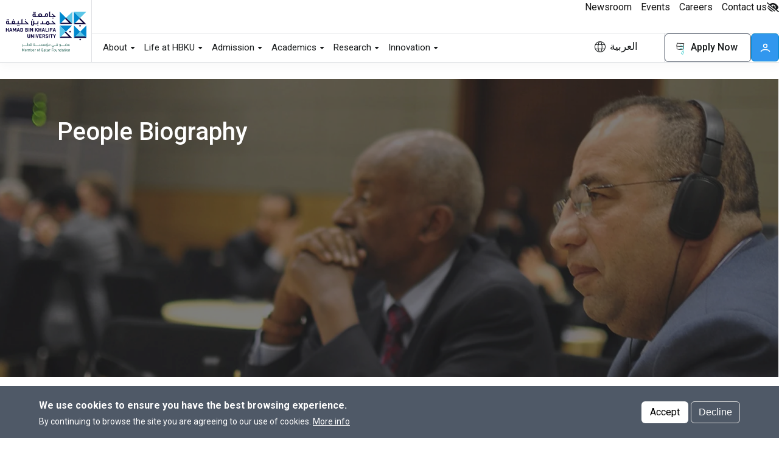

--- FILE ---
content_type: text/html; charset=UTF-8
request_url: https://www.hbku.edu.qa/en/staff/mr-ahmad-musleh
body_size: 17957
content:
<!DOCTYPE html>
<html lang="en" dir="ltr" prefix="og: https://ogp.me/ns#">
  <head>
    <meta charset="utf-8" />
<meta name="description" content="Ahmad Musleh is a member of a new Engineering department formed to productize in-house research at QCRI. He carries an interest in taking prototypes" />
<meta name="keywords" content="Some,Keywords" />
<link rel="canonical" href="https://www.hbku.edu.qa/en/staff/mr-ahmad-musleh" />
<meta name="Generator" content="Drupal 11 (https://www.drupal.org)" />
<meta name="MobileOptimized" content="width" />
<meta name="HandheldFriendly" content="true" />
<meta name="viewport" content="width=device-width, initial-scale=1.0" />
<style>div#sliding-popup, div#sliding-popup .eu-cookie-withdraw-banner, .eu-cookie-withdraw-tab {background: #0779bf} div#sliding-popup.eu-cookie-withdraw-wrapper { background: transparent; } #sliding-popup h1, #sliding-popup h2, #sliding-popup h3, #sliding-popup p, #sliding-popup label, #sliding-popup div, .eu-cookie-compliance-more-button, .eu-cookie-compliance-secondary-button, .eu-cookie-withdraw-tab { color: #ffffff;} .eu-cookie-withdraw-tab { border-color: #ffffff;}</style>
<link rel="icon" href="/sites/default/files/hbku-favicon.ico" type="image/vnd.microsoft.icon" />
<link rel="alternate" hreflang="ar" href="https://www.hbku.edu.qa/ar/staff/mr-ahmad-musleh" />
<link rel="alternate" hreflang="en" href="https://www.hbku.edu.qa/en/staff/mr-ahmad-musleh" />

    <title>Mr. Ahmad Musleh | Hamad Bin Khalifa University</title>
    <!-- Preconnect for performance -->
    <link rel="preconnect" href="https://fonts.googleapis.com">
    <link rel="preconnect" href="https://fonts.gstatic.com" crossorigin>
    <link rel="preconnect" href="https://www.googletagmanager.com">
    <link rel="stylesheet" media="all" href="/sites/default/files/css/css_U9K5BSGU2re3Kl9S3uNvC9fFuKb17pg9-Pvm0aFOpyw.css?delta=0&amp;language=en&amp;theme=hbku&amp;include=eJx1jlkOwyAMRC9E4EiRCY5xYxZhUJfTN6la9SPtz4zm2SPNUhq6XFoC4QcaHPNSysa4W6rCkBd0v-AccIUh3US_DUdSPMik_S6c6cXmyBT3Qu4NtLsjTZ9kKjSgBjWqC21UEPslduQ6vLBGDOaKft3HubdbuMDtBFEwYe42YAcWtb0QCf59S6gKdL4f8gS6YGpH" />
<link rel="stylesheet" media="all" href="/modules/custom/hbku_high_contrast/css/high-contrast.css?t99j2i" />
<link rel="stylesheet" media="all" href="/sites/default/files/css/css_iDlzMXRfiaSxVEE_hVujBlIU_Iy3z825VtH-uohaMiQ.css?delta=2&amp;language=en&amp;theme=hbku&amp;include=eJx1jlkOwyAMRC9E4EiRCY5xYxZhUJfTN6la9SPtz4zm2SPNUhq6XFoC4QcaHPNSysa4W6rCkBd0v-AccIUh3US_DUdSPMik_S6c6cXmyBT3Qu4NtLsjTZ9kKjSgBjWqC21UEPslduQ6vLBGDOaKft3HubdbuMDtBFEwYe42YAcWtb0QCf59S6gKdL4f8gS6YGpH" />
<link rel="stylesheet" media="all" href="https://fonts.googleapis.com/css2?family=Roboto:wght@300;400;500;700;900&amp;family=Rubik:ital,wght@0,300..900;1,300..900&amp;display=swap" />
<link rel="stylesheet" media="all" href="/sites/default/files/css/css_cf9C3v-rcaLwQrQ7sGEfxbPHXP6hDmc35QK_Hm-gJxc.css?delta=4&amp;language=en&amp;theme=hbku&amp;include=eJx1jlkOwyAMRC9E4EiRCY5xYxZhUJfTN6la9SPtz4zm2SPNUhq6XFoC4QcaHPNSysa4W6rCkBd0v-AccIUh3US_DUdSPMik_S6c6cXmyBT3Qu4NtLsjTZ9kKjSgBjWqC21UEPslduQ6vLBGDOaKft3HubdbuMDtBFEwYe42YAcWtb0QCf59S6gKdL4f8gS6YGpH" />

    
    <!-- Google Tag Manager -->
    <script>(function(w,d,s,l,i){w[l]=w[l]||[];w[l].push({'gtm.start':
      new Date().getTime(),event:'gtm.js'});var f=d.getElementsByTagName(s)[0],
      j=d.createElement(s),dl=l!='dataLayer'?'&l='+l:'';j.async=true;j.src=
      'https://www.googletagmanager.com/gtm.js?id='+i+dl;f.parentNode.insertBefore(j,f);
      })(window,document,'script','dataLayer','GTM-59ZX4V6B');</script>
      <!-- End Google Tag Manager -->
      <script>
      (function(i,s,o,g,r,a,m){i['GoogleAnalyticsObject']=r;i[r]=i[r]||function(){
      (i[r].q=i[r].q||[]).push(arguments)},i[r].l=1*new Date();a=s.createElement(o),
      m=s.getElementsByTagName(o)[0];a.async=1;a.src=g;m.parentNode.insertBefore(a,m)
      })(window,document,'script','https://www.google-analytics.com/analytics.js','ga');

      ga('create', 'UA-416955-52', 'auto');
      ga('send', 'pageview');

    </script>
  <meta name="msvalidate.01" content="D9A9DA35F68D4BCD45AFB371D49878E3" />
  <meta name="cf-2fa-verify" content="CMNMk3gOV6THaehE6MJH">
  <script>
      (function(h,o,t,j,a,r){
          h.hj=h.hj||function(){(h.hj.q=h.hj.q||[]).push(arguments)};
          h._hjSettings={hjid:2565724,hjsv:6};
          a=o.getElementsByTagName('head')[0];
          r=o.createElement('script');r.async=1;
          r.src=t+h._hjSettings.hjid+j+h._hjSettings.hjsv;
          a.appendChild(r);
      })(window,document,'https://static.hotjar.com/c/hotjar-','.js?sv=');
  </script>
  </head>
  <body class="path-node page-node-type-staff">
  <!-- Google Tag Manager (noscript) -->
  <noscript><iframe src="
  https://www.googletagmanager.com/ns.html?id=GTM-59ZX4V6B"
  height="0" width="0" style="display:none;visibility:hidden"></iframe></noscript>
  <!-- End Google Tag Manager (noscript) -->
        <a href="#main-content" class="visually-hidden focusable skip-link">
      Skip to main content
    </a>
    
      <div class="dialog-off-canvas-main-canvas" data-off-canvas-main-canvas>
    <div class="layout-container">

    <div class="region region-header">
    <div id="block-hbku-headerblock-2" class="block block-hbku-menu block-hbku-menu-headerblock">
  
    
      <header role="banner" class="header-main home-header white-always header-inner">
  <div class="container-lg px-0 border-bottom">
    <div class="row gx-0">
      <div class="col-auto header-logo-holder border-end d-flex align-items-center">
                  <span class="mb-0">
            <a href="https://www.hbku.edu.qa/en" class="header-logo">
                            <lottie-player src="/themes/custom/hbku/images/animation-2/hbku_Logo_animated_color.json" class="logo-forwhite" background="transparent"  speed="1" autoplay loading="lazy"></lottie-player>
                <lottie-player src="/themes/custom/hbku/images/animation-2/hbku_Logo_animated_white.json" class="only-h" background="transparent"  speed="1" autoplay loading="lazy"></lottie-player>
            </a>
          </span>
              </div>

      <div class="col">
        <div class="header-top justify-content-end border-bottom d-none d-xl-flex">
          <nav class="header-top-nav">
            <div class="nav">
                            
              <ul class="menu menu nav">
                    <li class="leaf">
        <a class="top-menu-link" href="/en/newsroom" role="button"> Newsroom</a>
                                     </li>
                <li class="leaf">
        <a class="top-menu-link" href="/en/events" role="button"> Events</a>
                                     </li>
                <li class="leaf">
        <a class="top-menu-link" href="/en/careers" role="button"> Careers</a>
                                     </li>
                <li class="leaf">
        <a class="top-menu-link" href="/en/contact-us" role="button"> Contact us</a>
                                     </li>
        </ul>
  


                             <div tabindex="0" aria-label="Toggle high contrast mode" class="block block-hbku-high-contrast block-hbku-high-contrast-toggle">
  
    
      <button class="btn-h-contrast" type="button" role="switch" aria-pressed="false" aria-label="Toggle high contrast mode">
  <span class="visually-hidden">Toggle </span>High contrast
</button>

  </div>

            </div>   
          </nav>
        </div>

        <div class="header-bottom d-flex align-items-start align-items-xl-center">
          <div class="header-bottom-start flex-grow-1">
            <div class="navbar navbar-expand-xl">
              <nav class="collapse navbar-collapse menu-header justify-content-xl-between" id="headerMenu">
                                  <div class="modal fade" id="searchModal" tabindex="-1" aria-labelledby="searchModalLabel"
                      aria-hidden="true">
                    <div class="modal-dialog modal-dialog-centered search-modal">
                      <div class="modal-content">
                        <div class="modal-header border-0">
                          <button type="button" class="btn-close" data-bs-dismiss="modal" aria-label="Close"></button>
                        </div>
                        <div class="modal-body">
                          <div class="container-lg px-0 search-modal-field">
                                                        <div class="search-block-form block block-search container-inline" data-drupal-selector="search-block-form" id="block-hbku-search-form-narrow" role="search">
  
    
      <form action="/en/search" method="get" id="search-block-form" accept-charset="UTF-8">
  <div class="js-form-item form-item js-form-type-search form-type-search js-form-item-keys form-item-keys form-no-label">
      <label for="edit-keys" class="visually-hidden">Search</label>
        
    <input title="Enter the terms you wish to search for." class="search-input w-100 px-3 px-xl-4 search-input form-search form-control" id="search-input edit-keys" autocomplete="off" size="114" data-drupal-selector="edit-keys" type="search" name="keys" value="" maxlength="128" placeholder="What are you looking for?" />

        </div>
  <div data-drupal-selector="edit-actions" class="form-actions js-form-wrapper form-wrapper" id="edit-actions--3">
  <input class="btn-search-in col-xl-2 button js-form-submit form-submit form-control" data-drupal-selector="edit-submit" type="submit" id="edit-submit--2" value="Search" />
</div>

</form>

  </div>

                          </div>
                        </div>
                      </div>
                    </div>
                  </div>
                
                                                    
              <ul class="navbar-nav menu">
              
      
                                                                              
           
      <li class="nav-item dropdown dropdown-show menu-item has-dropdown-menu">
                      <a class="nav-link" href="javascript:void(0);" role="button" data-bs-toggle="dropdown" aria-expanded="false"> About</a>
                                      
              
            


    
    
    
    
  


                                                                                          
                                  
  <div class="dropdown-menu mega-menu 12345" data-bs-popper="static">
    <div class="container-lg px-2 px-sm-3 px-xl-0">
      <div class="row gx-0 justify-content-between">
  
        <div class="col-xl-6 mega-menu-start">
          <div class="row justify-content-between">
                                          <div class="col-md-6 col-lg-6 mobi-sub-menu">
                  


  
          
      <div class="mobi-sub-menu ">
        <h5 class="top-line mb-3 mobi-sub-btn">
          
            <div class="field field--name-field-submenu-link-section-title field--type-string field--label-hidden field__item">Overview</div>
      
        </h5>
        <div class="mobi-sub-content">
          <ul>
        
                                         <li>
                  <a href="/en/about"  class="hbku-abt-ovrvw-abthbku" onclick="gtag('event','buttonclick', {'event_category': 'Button', 'event_label': 'hbku-abt-ovrvw-abthbku'});" >About</a>
              </li>
                                           <li>
                  <a href="/en/office-institutional-effectiveness"  class="hbku-abt-ovrvw-ie" onclick="gtag('event','buttonclick', {'event_category': 'Button', 'event_label': 'hbku-abt-ovrvw-ie'});" >Institutional Effectiveness</a>
              </li>
                                           <li>
                  <a href="/en/academics"  class="hbku-abt-ovrvw-acdmcs" onclick="gtag('event','buttonclick', {'event_category': 'Button', 'event_label': 'hbku-abt-ovrvw-acdmcs'});" >Academics</a>
              </li>
                                           <li>
                  <a href="/en/research-institutes-centers"  class="hbku-abt-ovrvw-resInstCntrs" onclick="gtag('event','buttonclick', {'event_category': 'Button', 'event_label': 'hbku-abt-ovrvw-resInstCntrs'});" >Research Institutes and Centers</a>
              </li>
                                           <li>
                  <a href="/en/people"  class="hbku-abt-ovrvw-people" onclick="gtag('event','buttonclick', {'event_category': 'Button', 'event_label': 'hbku-abt-ovrvw-people'});" >People</a>
              </li>
                                           <li>
                  <a href="/en/contact-us"  class="hbku-abt-ovrvw-cntctUs" onclick="gtag('event','buttonclick', {'event_category': 'Button', 'event_label': 'hbku-abt-ovrvw-cntctUs'});" >Contact Us</a>
              </li>
                        </ul>
        </div>
      </div>  
              
      
    

                </div>
                                                        <div class="col-md-6 col-lg-6 mobi-sub-menu">
                  


  
          
      <div class="mobi-sub-menu ">
        <h5 class="top-line mb-3 mobi-sub-btn">
          
            <div class="field field--name-field-submenu-link-section-title field--type-string field--label-hidden field__item">Leadership</div>
      
        </h5>
        <div class="mobi-sub-content">
          <ul>
        
                                         <li>
                  <a href="/en/leadership"  class="hbku-abt-ldrshp-hbkuLdrshp" onclick="gtag('event','buttonclick', {'event_category': 'Button', 'event_label': 'hbku-abt-ldrshp-hbkuLdrshp'});" >Leadership</a>
              </li>
                                           <li>
                  <a href="/en/about-hbku/hbku-leadership/presidents-office"  class="hbku-abt-ldrshp-prsndtOfc" onclick="gtag('event','buttonclick', {'event_category': 'Button', 'event_label': 'hbku-abt-ldrshp-prsndtOfc'});" >President Office</a>
              </li>
                                           <li>
                  <a href="/en/provost-office"  class="hbku-abt-ldrshp-prvstOfc" onclick="gtag('event','buttonclick', {'event_category': 'Button', 'event_label': 'hbku-abt-ldrshp-prvstOfc'});" >Provost Office</a>
              </li>
                        </ul>
        </div>
      </div>  
              
      
    

                </div>
                                                                                        </div>
        </div>
                  <div class="col-xl-6 mega-menu-end">
            <div class="row">
                                                                                                            <div class="col-xl-6 ">
                    <div class="col-xxl-12 row gx-3 gx-xl-0">
                        
         
      <h5 class="top-line mb-3 mobi-sub-btn">
  Careers
</h5>
              <figure class="mega-menu-image col-12 col-sm-5 col-xl-7 mb-2 mb-xl-4">
          <img alt="Careers" src="/sites/default/files/2025-05/Screenshot%202025-05-29%20at%2015-34-28%20cis-bayan-nizam-khaled_coran-sitting_5l8a0795_1.png%20%28AVIF%20Image%20230%20%C3%97%20123%20pixels%29.png">
        </figure>
            <div class="col-sm-7 col-xl-12">
        <p class="font-20 mb-xl-4">
  Join an innovative organization and people shaping tomorrow.
</p>
                        <p>
          <a class="btn btn-outline-primary font-16" href="/en/careers" aria-label="HBKU Admission, Learn more" onclick="gtag('event','buttonclick', {'event_category': 'Button', 'event_label': 'hbku-abt-careers-lrnMore'});" >Learn More </a>
        </p>
              </div>
      
    

                    </div>
                </div>
                                                                <div class="col-xl-6 ">
                    <div class="col-xxl-12 row gx-3 gx-xl-0">
                        
         
      <h5 class="top-line mb-3 mobi-sub-btn">
  Getting Around HBKU
</h5>
              <figure class="mega-menu-image col-12 col-sm-5 col-xl-7 mb-2 mb-xl-4">
          <img alt="hadaba" src="/sites/default/files/2025-05/53324432990_630574c787_o.jpg">
        </figure>
            <div class="col-sm-7 col-xl-12">
        <p class="font-20 mb-xl-4">
  Explore our interactive Education City Map and find your way around the campus.
</p>
                        <p>
          <a class="btn btn-outline-primary font-16" href="/en/getting-around" aria-label="HBKU Admission, Learn more" onclick="gtag('event','buttonclick', {'event_category': 'Button', 'event_label': 'hbku-abt-gtngArnd-lrnMore'});" >Learn More </a>
        </p>
              </div>
      
    

                    </div>
                </div>
                                          </div>  
          </div>
         
      </div>
    </div>
  </div>



      
    


                            </li>
          
      
                                                                              
           
      <li class="nav-item dropdown dropdown-show menu-item has-dropdown-menu">
                      <a class="nav-link" href="javascript:void(0);" role="button" data-bs-toggle="dropdown" aria-expanded="false"> Life at HBKU</a>
                                      
              
            


    
    
    
    
  


                                                                                             
                  
  <div class="dropdown-menu mega-menu 12345" data-bs-popper="static">
    <div class="container-lg px-2 px-sm-3 px-xl-0">
      <div class="row gx-0 justify-content-between">
  
        <div class="col-xl-8 mega-menu-start">
          <div class="row justify-content-between">
                                          <div class="col-md-6 col-lg-4 mobi-sub-menu">
                  


  
          
      <div class="mobi-sub-menu ">
        <h5 class="top-line mb-3 mobi-sub-btn">
          
            <div class="field field--name-field-submenu-link-section-title field--type-string field--label-hidden field__item">Campus Experience</div>
      
        </h5>
        <div class="mobi-sub-content">
          <ul>
        
                                         <li>
                  <a href="/en/life-hbku"  class="hbku-life-cmpxprnc-cmpLife" onclick="gtag('event','buttonclick', {'event_category': 'Button', 'event_label': 'hbku-life-cmpxprnc-cmpLife'});" >Campus Life</a>
              </li>
                                           <li>
                  <a href="https://www.qf.org.qa/education/student-housing"  class="hbku-life-cmpxprnc-housing" onclick="gtag('event','buttonclick', {'event_category': 'Button', 'event_label': 'hbku-life-cmpxprnc-housing'});" >Housing</a>
              </li>
                                           <li>
                  <a href="/en/ec-student-center"  class="hbku-life-cmpxprnc-multaqa" onclick="gtag('event','buttonclick', {'event_category': 'Button', 'event_label': 'hbku-life-cmpxprnc-multaqa'});" >Multaqa (Student Center)</a>
              </li>
                                           <li>
                  <a href="/en/getting-around"  class="hbku-life-cmpxprnc-cmpMap" onclick="gtag('event','buttonclick', {'event_category': 'Button', 'event_label': 'hbku-life-cmpxprnc-cmpMap'});" >Campus Map</a>
              </li>
                                           <li>
                  <a href="/en/hbku-library"  class="hbku-life-cmpxprnc-library" onclick="gtag('event','buttonclick', {'event_category': 'Button', 'event_label': 'hbku-life-cmpxprnc-library'});" >Library</a>
              </li>
                        </ul>
        </div>
      </div>  
              
      
    

                </div>
                                                        <div class="col-md-6 col-lg-4 mobi-sub-menu">
                  


  
          
      <div class="mobi-sub-menu ">
        <h5 class="top-line mb-3 mobi-sub-btn">
          
            <div class="field field--name-field-submenu-link-section-title field--type-string field--label-hidden field__item">Student Life</div>
      
        </h5>
        <div class="mobi-sub-content">
          <ul>
        
                                         <li>
                  <a href="https://hbku.campuslabs.com/engage"  class="hbku-life-stdLife-mshraka" onclick="gtag('event','buttonclick', {'event_category': 'Button', 'event_label': 'hbku-life-stdLife-mshraka'});" >Musharaka (Student Portal)</a>
              </li>
                                           <li>
                  <a href="/en/student-affairs-office"  class="hbku-life-stdLife-stdAfrs" onclick="gtag('event','buttonclick', {'event_category': 'Button', 'event_label': 'hbku-life-stdLife-stdAfrs'});" >Student Affairs</a>
              </li>
                                           <li>
                  <a href="/en/student-affairs-office/student-engagement"  class="hbku-life-stdLife-sprtStdClbs" onclick="gtag('event','buttonclick', {'event_category': 'Button', 'event_label': 'hbku-life-stdLife-sprtStdClbs'});" >Sports and Student Clubs</a>
              </li>
                                           <li>
                  <a href="/en/student-affairs-office/student-resources"  class="hbku-life-stdLife-stdRscrs" onclick="gtag('event','buttonclick', {'event_category': 'Button', 'event_label': 'hbku-life-stdLife-stdRscrs'});" >Student Resources</a>
              </li>
                                           <li>
                  <a href="/en/health-counseling"  class="hbku-life-stdLife-hlthWlbng" onclick="gtag('event','buttonclick', {'event_category': 'Button', 'event_label': 'hbku-life-stdLife-hlthWlbng'});" >Health and Counseling</a>
              </li>
                                           <li>
                  <a href="/en/student-affairs-office/career-services"  class="hbku-life-stdLife-crSrvcs" onclick="gtag('event','buttonclick', {'event_category': 'Button', 'event_label': 'hbku-life-stdLife-crSrvcs'});" >Career Services</a>
              </li>
                        </ul>
        </div>
      </div>  
              
      
    

                </div>
                                                        <div class="col-md-6 col-lg-4 mobi-sub-menu">
                  


  
          
      <div class="mobi-sub-menu ">
        <h5 class="top-line mb-3 mobi-sub-btn">
          
            <div class="field field--name-field-submenu-link-section-title field--type-string field--label-hidden field__item">Quick Links</div>
      
        </h5>
        <div class="mobi-sub-content">
          <ul>
        
                                         <li>
                  <a href="/en/registrars-office"  class="hbku-life-qLinks-rgstrOfc" onclick="gtag('event','buttonclick', {'event_category': 'Button', 'event_label': 'hbku-life-qLinks-rgstrOfc'});" >Registrar&#039;s Office</a>
              </li>
                                           <li>
                  <a href="/en/alumni"  class="hbku-life-qLinks-almniSrvcs" onclick="gtag('event','buttonclick', {'event_category': 'Button', 'event_label': 'hbku-life-qLinks-almniSrvcs'});" >Alumni Services</a>
              </li>
                        </ul>
        </div>
      </div>  
              
      
    

                </div>
                                                              </div>
        </div>
                  <div class="col-xl-4 mega-menu-end">
                                                                                                                                        <div class="col-xxl-12 row gx-3 gx-xl-0">
                    
         
      <h5 class="top-line mb-3 mobi-sub-btn">
  Upcoming Events
</h5>
              <figure class="mega-menu-image col-12 col-sm-5 col-xl-7 mb-2 mb-xl-4">
          <img alt="Upcoming Events" src="/sites/default/files/2025-05/cis-bayan-nizam-khaled_coran-sitting_5l8a0795_1_2.png">
        </figure>
            <div class="col-sm-7 col-xl-12">
        <p class="font-20 mb-xl-4">
  View featured and upcoming events from across HBKU.
</p>
                        <p>
          <a class="btn btn-outline-primary font-16" href="/en/events" aria-label="HBKU Admission, Learn more" onclick="gtag('event','buttonclick', {'event_category': 'Button', 'event_label': 'hbku-life-upEvnts-lrnMore'});" >Learn More </a>
        </p>
              </div>
      
    

                </div>
                                        </div>
         
      </div>
    </div>
  </div>



      
    


                            </li>
          
      
                                                                              
           
      <li class="nav-item dropdown dropdown-show menu-item has-dropdown-menu">
                      <a class="nav-link" href="javascript:void(0);" role="button" data-bs-toggle="dropdown" aria-expanded="false"> Admission</a>
                                      
              
            


    
    
    
    
  


                                                                                             
                  
  <div class="dropdown-menu mega-menu 12345" data-bs-popper="static">
    <div class="container-lg px-2 px-sm-3 px-xl-0">
      <div class="row gx-0 justify-content-between">
  
        <div class="col-xl-8 mega-menu-start">
          <div class="row justify-content-between">
                                          <div class="col-md-6 col-lg-4 mobi-sub-menu">
                    
  
    <h5 class="top-line mb-3 mobi-sub-btn">
        
  Admission Overview

    </h5>
    <div class="mobi-sub-content">
      <p>
  Start your journey by applying to one of HBKU&#039;s academic programs and join a community of innovative changemakers.
</p>
            <p>
                  <a class="read-more stretched-link" href="/en/admissions" aria-label="HBKU Admission, Learn more" onclick="gtag('event','buttonclick', {'event_category': 'Button', 'event_label': 'hbku-hd-admOvr-lrnMore'});" >Learn more</a>
      </p>
          </div>

    
  

                </div>
                                                        <div class="col-md-6 col-lg-4 mobi-sub-menu">
                  


  
          
      <div class="mobi-sub-menu ">
        <h5 class="top-line mb-3 mobi-sub-btn">
          
            <div class="field field--name-field-submenu-link-section-title field--type-string field--label-hidden field__item">Admission Requirements</div>
      
        </h5>
        <div class="mobi-sub-content">
          <ul>
        
                                         <li>
                  <a href="/en/undergraduate-admissions"  class="hbku-hd-admReq-UG" onclick="gtag('event','buttonclick', {'event_category': 'Button', 'event_label': 'hbku-hd-admReq-UG'});" >Undergraduate Admissions</a>
              </li>
                                           <li>
                  <a href="/en/graduate-admissions"  class="hbku-hd-admReq-Grd" onclick="gtag('event','buttonclick', {'event_category': 'Button', 'event_label': 'hbku-hd-admReq-Grd'});" >Graduate Admissions</a>
              </li>
                        </ul>
        </div>
      </div>  
              
      
    

                </div>
                                                        <div class="col-md-6 col-lg-4 mobi-sub-menu">
                  


  
          
      <div class="mobi-sub-menu ">
        <h5 class="top-line mb-3 mobi-sub-btn">
          
            <div class="field field--name-field-submenu-link-section-title field--type-string field--label-hidden field__item">Financial Information</div>
      
        </h5>
        <div class="mobi-sub-content">
          <ul>
        
                                         <li>
                  <a href="/en/tuition-fees"  class="hbku-hd-FinInfo-tFees" onclick="gtag('event','buttonclick', {'event_category': 'Button', 'event_label': 'hbku-hd-FinInfo-tFees'});" >Tuition Fees</a>
              </li>
                                           <li>
                  <a href="/en/scholarship"  class="hbku-hd-FinInfo-scholarships" onclick="gtag('event','buttonclick', {'event_category': 'Button', 'event_label': 'hbku-hd-FinInfo-scholarships'});" >Scholarships</a>
              </li>
                                           <li>
                  <a href="/en/student-financial-information"  class="hbku-hd-FinInfo-billPay" onclick="gtag('event','buttonclick', {'event_category': 'Button', 'event_label': 'hbku-hd-FinInfo-billPay'});" >Billing and Payment</a>
              </li>
                        </ul>
        </div>
      </div>  
              
      
    

                </div>
                                                              </div>
        </div>
                  <div class="col-xl-4 mega-menu-end">
                                                                                                                                        <div class="col-xxl-12 row gx-3 gx-xl-0">
                    
         
      <h5 class="top-line mb-3 mobi-sub-btn">
  Programs
</h5>
              <figure class="mega-menu-image col-12 col-sm-5 col-xl-7 mb-2 mb-xl-4">
          <img alt="test" src="/sites/default/files/2025-01/cis-bayan-nizam-khaled_coran-sitting_5l8a0795_1_5.png.webp">
        </figure>
            <div class="col-sm-7 col-xl-12">
        <p class="font-20 mb-xl-4">
  At Hamad Bin Khalifa University, our people are our greatest strength, and when you enroll in an academic program at HBKU, you become part of a thriving community that is committed to innovation and excellence.
</p>
                        <p>
          <a class="btn btn-outline-primary font-16" href="/en/programs" aria-label="HBKU Admission, Learn more" onclick="gtag('event','buttonclick', {'event_category': 'Button', 'event_label': 'hbku-hd-Progs-lrnMore'});" >Learn More </a>
        </p>
              </div>
      
    

                </div>
                                        </div>
         
      </div>
    </div>
  </div>



      
    


                            </li>
          
      
                                                                              
           
      <li class="nav-item dropdown dropdown-show menu-item has-dropdown-menu">
                      <a class="nav-link" href="javascript:void(0);" role="button" data-bs-toggle="dropdown" aria-expanded="false"> Academics</a>
                                      
              
            


    
    
    
    
  


                                                                                             
                  
  <div class="dropdown-menu mega-menu 12345" data-bs-popper="static">
    <div class="container-lg px-2 px-sm-3 px-xl-0">
      <div class="row gx-0 justify-content-between">
  
        <div class="col-xl-8 mega-menu-start">
          <div class="row justify-content-between">
                                          <div class="col-md-6 col-lg-4 mobi-sub-menu">
                  


  
          
      <div class="mobi-sub-menu ">
        <h5 class="top-line mb-3 mobi-sub-btn">
          
            <div class="field field--name-field-submenu-link-section-title field--type-string field--label-hidden field__item">Colleges and Schools</div>
      
        </h5>
        <div class="mobi-sub-content">
          <ul>
        
                                         <li>
                  <a href="/en/cis"  class="hbku-hd-colleges-cis" onclick="gtag('event','buttonclick', {'event_category': 'Button', 'event_label': 'hbku-hd-colleges-cis'});" >College of Islamic Studies</a>
              </li>
                                           <li>
                  <a href="/en/chss"  class="hbku-hd-colleges-chss" onclick="gtag('event','buttonclick', {'event_category': 'Button', 'event_label': 'hbku-hd-colleges-chss'});" >College of Humanities and Social Sciences</a>
              </li>
                                           <li>
                  <a href="/en/cse"  class="hbku-hd-colleges-cse" onclick="gtag('event','buttonclick', {'event_category': 'Button', 'event_label': 'hbku-hd-colleges-cse'});" >College of Science and Engineering</a>
              </li>
                                           <li>
                  <a href="/en/cl"  class="hbku-hd-colleges-cl" onclick="gtag('event','buttonclick', {'event_category': 'Button', 'event_label': 'hbku-hd-colleges-cl'});" >College of Law</a>
              </li>
                                           <li>
                  <a href="/en/chls"  class="hbku-hd-colleges-chls" onclick="gtag('event','buttonclick', {'event_category': 'Button', 'event_label': 'hbku-hd-colleges-chls'});" >College of Health and Life Sciences</a>
              </li>
                                           <li>
                  <a href="/en/cpp"  class="hbku-hd-colleges-cpp" onclick="gtag('event','buttonclick', {'event_category': 'Button', 'event_label': 'hbku-hd-colleges-cpp'});" >College of Public Policy</a>
              </li>
                                           <li>
                  <a href="/en/sem" >School of Economics and Management</a>
              </li>
                        </ul>
        </div>
      </div>  
              
      
    

                </div>
                                                        <div class="col-md-6 col-lg-4 mobi-sub-menu">
                  

  
  
          
      <div class="mobi-sub-menu mb-4">
        <h5 class="top-line mb-3 mobi-sub-btn">
          
            <div class="field field--name-field-submenu-link-section-title field--type-string field--label-hidden field__item">Programs</div>
      
        </h5>
        <div class="mobi-sub-content">
          <ul>
        
                                         <li>
                  <a href="/en/programs?program_category=328"  class="hbku-hd-programsUG" onclick="gtag('event','buttonclick', {'event_category': 'Button', 'event_label': 'hbku-hd-programsUG'});" >Undergraduate</a>
              </li>
                                           <li>
                  <a href="/en/programs?program_category=32618%2C329%2C331%2C327"  class="hbku-hd-programsGrad" onclick="gtag('event','buttonclick', {'event_category': 'Button', 'event_label': 'hbku-hd-programsGrad'});" >Graduate</a>
              </li>
                        </ul>
        </div>
      </div>  
                    
                  <div class="mobi-sub-menu mb-4 1234">
          <h5 class="top-line mb-3 mobi-sub-btn">
            
            <div class="field field--name-field-submenu-link-section-title field--type-string field--label-hidden field__item">Professional Learning</div>
      
          </h5>
          <div class="mobi-sub-content">
            <ul>
                                              <li>
                    <a href="/en/eec" class="">Executive Education Center</a>
                </li>
                                                <li>
                    <a href="/en/hbkux" class="">HBKUx</a>
                </li>
                            </ul>
          </div>
        </div>
          

              
      
    

                </div>
                                                        <div class="col-md-6 col-lg-4 mobi-sub-menu">
                  


  
          
      <div class="mobi-sub-menu ">
        <h5 class="top-line mb-3 mobi-sub-btn">
          
            <div class="field field--name-field-submenu-link-section-title field--type-string field--label-hidden field__item">Student Resources</div>
      
        </h5>
        <div class="mobi-sub-content">
          <ul>
        
                                         <li>
                  <a href="https://catalog.hbku.edu.qa/"  class="hbku-hd-stdRes-acdCat" onclick="gtag('event','buttonclick', {'event_category': 'Button', 'event_label': 'hbku-hd-stdRes-acdCat'});" >Academic Catalog</a>
              </li>
                                           <li>
                  <a href="/en/academic-policies"  class="hbku-hd-stdRes-acdPol" onclick="gtag('event','buttonclick', {'event_category': 'Button', 'event_label': 'hbku-hd-stdRes-acdPol'});" >Academic Policies</a>
              </li>
                                           <li>
                  <a href="/en/academic-calendar"  class="hbku-hd-stdRes-acdCal" onclick="gtag('event','buttonclick', {'event_category': 'Button', 'event_label': 'hbku-hd-stdRes-acdCal'});" >Academic Calendar</a>
              </li>
                                           <li>
                  <a href="/en/tuition-fees"  class="hbku-hd-stdRes-tFees" onclick="gtag('event','buttonclick', {'event_category': 'Button', 'event_label': 'hbku-hd-stdRes-tFees'});" >Tuition Fees</a>
              </li>
                                           <li>
                  <a href="/en/hbku-library"  class="hbku-hd-stdRes-library" onclick="gtag('event','buttonclick', {'event_category': 'Button', 'event_label': 'hbku-hd-stdRes-library'});" >Library</a>
              </li>
                                           <li>
                  <a href="/en/provost-office/uwrite"  class="hbku-hd-stdRes-uWrite" onclick="gtag('event','buttonclick', {'event_category': 'Button', 'event_label': 'hbku-hd-stdRes-uWrite'});" >University Writing Center (UWrite)</a>
              </li>
                                           <li>
                  <a href="/en/provost-office/student-success-services"  class="hbku-hd-stdRes-studsuccserv" onclick="gtag('event','buttonclick', {'event_category': 'Button', 'event_label': 'hbku-hd-stdRes-studsuccserv'});" >Student Success Services</a>
              </li>
                                           <li>
                  <a href="/en/student-enrichment-program"  class="hbku-hd-stdRes-studenrichprgm" onclick="gtag('event','buttonclick', {'event_category': 'Button', 'event_label': 'hbku-hd-stdRes-studenrichprgm'});" >Student Enrichment Program</a>
              </li>
                        </ul>
        </div>
      </div>  
              
      
    

                </div>
                                                              </div>
        </div>
                  <div class="col-xl-4 mega-menu-end">
                                                                                                                                        <div class="col-xxl-12 row gx-3 gx-xl-0">
                    
         
      <h5 class="top-line mb-3 mobi-sub-btn">
  Academics Overview
</h5>
              <figure class="mega-menu-image col-12 col-sm-5 col-xl-7 mb-2 mb-xl-4">
          <img alt="Academics menu" src="/sites/default/files/2025-04/admissions%202.png">
        </figure>
            <div class="col-sm-7 col-xl-12">
        <p class="font-20 mb-xl-4">
  Our students, faculty, and scholars actively engage in innovative solutions to the world’s problems within multi-disciplinary programs.
</p>
                        <p>
          <a class="btn btn-outline-primary font-16" href="/en/academics" aria-label="HBKU Admission, Learn more" onclick="gtag('event','buttonclick', {'event_category': 'Button', 'event_label': 'hbku-hd-acdOvr-lrnMore'});" >Learn More </a>
        </p>
              </div>
      
    

                </div>
                                        </div>
         
      </div>
    </div>
  </div>



      
    


                            </li>
          
      
                                                                              
           
      <li class="nav-item dropdown dropdown-show menu-item has-dropdown-menu">
                      <a class="nav-link" href="javascript:void(0);" role="button" data-bs-toggle="dropdown" aria-expanded="false"> Research</a>
                                      
              
            


    
    
    
  


                                                                           
                        
  <div class="dropdown-menu mega-menu 12345" data-bs-popper="static">
    <div class="container-lg px-2 px-sm-3 px-xl-0">
      <div class="row gx-0 justify-content-between">
  
        <div class="col-xl-12 mega-menu-start">
          <div class="row justify-content-between">
                                          <div class="col-md-6 col-lg-4 mobi-sub-menu">
                  


  
          
      <div class="mobi-sub-menu ">
        <h5 class="top-line mb-3 mobi-sub-btn">
          
            <div class="field field--name-field-submenu-link-section-title field--type-string field--label-hidden field__item">Research Administration and Resources</div>
      
        </h5>
        <div class="mobi-sub-content">
          <ul>
        
                                         <li>
                  <a href="https://research.hbku.edu.qa/research/office-vpr"  class="hbku-resAdmnRes-vpResOfc" onclick="gtag('event','buttonclick', {'event_category': 'Button', 'event_label': 'hbku-resAdmnRes-vpResOfc'});" >Office of the Vice President for Research</a>
              </li>
                                           <li>
                  <a href="/en/research/sro"  class="hbku-resAdmnRes-sro" onclick="gtag('event','buttonclick', {'event_category': 'Button', 'event_label': 'hbku-resAdmnRes-sro'});" >Sponsored Research Office</a>
              </li>
                                           <li>
                  <a href="https://research.hbku.edu.qa/research/funding"  class="hbku-resAdmnRes-fndngOprtns" onclick="gtag('event','buttonclick', {'event_category': 'Button', 'event_label': 'hbku-resAdmnRes-fndngOprtns'});" >Funding Opportunities</a>
              </li>
                                           <li>
                  <a href="https://research.hbku.edu.qa/research/compliance"  class="hbku-resAdmnRes-resCmplnc" onclick="gtag('event','buttonclick', {'event_category': 'Button', 'event_label': 'hbku-resAdmnRes-resCmplnc'});" >Research Compliance</a>
              </li>
                                           <li>
                  <a href="https://research.hbku.edu.qa/research/core-labs"  class="hbku-resAdmnRes-coreLabs" onclick="gtag('event','buttonclick', {'event_category': 'Button', 'event_label': 'hbku-resAdmnRes-coreLabs'});" >Core Labs</a>
              </li>
                                           <li>
                  <a href="https://research.hbku.edu.qa/research/computing/services" >Research Computing</a>
              </li>
                                           <li>
                  <a href="https://research.hbku.edu.qa/research/facilities-services"  class="hbku-resAdmnRes-resFclts" onclick="gtag('event','buttonclick', {'event_category': 'Button', 'event_label': 'hbku-resAdmnRes-resFclts'});" >Research Facilities</a>
              </li>
                                           <li>
                  <a href="/en/stem"  class="hbku-resAdmnRes-stem" onclick="gtag('event','buttonclick', {'event_category': 'Button', 'event_label': 'hbku-resAdmnRes-stem'});" >STEM</a>
              </li>
                        </ul>
        </div>
      </div>  
              
      
    

                </div>
                                                        <div class="col-md-6 col-lg-4 mobi-sub-menu">
                  


  
          
      <div class="mobi-sub-menu ">
        <h5 class="top-line mb-3 mobi-sub-btn">
          
            <div class="field field--name-field-submenu-link-section-title field--type-string field--label-hidden field__item">Research Institutes and Centers</div>
      
        </h5>
        <div class="mobi-sub-content">
          <ul>
        
                                         <li>
                  <a href="/en/qbri"  class="hbku-hd-resInstCnt-qbri" onclick="gtag('event','buttonclick', {'event_category': 'Button', 'event_label': 'hbku-hd-resInstCnt-qbri'});" >Qatar Biomedical Research Institute</a>
              </li>
                                           <li>
                  <a href="/en/qcri"  class="hbku-hd-resInstCnt-qcri" onclick="gtag('event','buttonclick', {'event_category': 'Button', 'event_label': 'hbku-hd-resInstCnt-qcri'});" >Qatar Computing Research Institute</a>
              </li>
                                           <li>
                  <a href="/en/qeeri"  class="hbku-hd-resInstCnt-qeeri" onclick="gtag('event','buttonclick', {'event_category': 'Button', 'event_label': 'hbku-hd-resInstCnt-qeeri'});" >Qatar Environment and Energy Research Institute</a>
              </li>
                                           <li>
                  <a href="https://globalinstitute.org/"  class="hbku-hd-resInstCnt-gisr" onclick="gtag('event','buttonclick', {'event_category': 'Button', 'event_label': 'hbku-hd-resInstCnt-gisr'});" >Global Institute for Strategic Research</a>
              </li>
                                           <li>
                  <a href="/en/research-institutes-centers"  class="hbku-hd-resInstCnt-vMore" onclick="gtag('event','buttonclick', {'event_category': 'Button', 'event_label': 'hbku-hd-resInstCnt-vMore'});" >View more</a>
              </li>
                        </ul>
        </div>
      </div>  
              
      
    

                </div>
                                                        <div class="col-md-6 col-lg-4 mobi-sub-menu">
                  


  
          
      <div class="mobi-sub-menu ">
        <h5 class="top-line mb-3 mobi-sub-btn">
          
            <div class="field field--name-field-submenu-link-section-title field--type-string field--label-hidden field__item">Research Impact and Outcome</div>
      
        </h5>
        <div class="mobi-sub-content">
          <ul>
        
                                         <li>
                  <a href="https://research.hbku.edu.qa/research/elmi"  class="hbku-resAdmnRes-rms" onclick="gtag('event','buttonclick', {'event_category': 'Button', 'event_label': 'hbku-resAdmnRes-rms'});" >Elmi (Research Management System)</a>
              </li>
                                           <li>
                  <a href="/en/academic-research"  class="hbku-hd-resImpOut-acdRes" onclick="gtag('event','buttonclick', {'event_category': 'Button', 'event_label': 'hbku-hd-resImpOut-acdRes'});" >Academic Research</a>
              </li>
                                           <li>
                  <a href="https://expertise.hbku.edu.qa/technology-transfer/expertise-catalog"  class="hbku-hd-resImpOut-exprtDir" onclick="gtag('event','buttonclick', {'event_category': 'Button', 'event_label': 'hbku-hd-resImpOut-exprtDir'});" >Expertise Directory</a>
              </li>
                                           <li>
                  <a href="https://research.hbku.edu.qa/projects"  class="hbku-hd-resImpOut-prjcts" onclick="gtag('event','buttonclick', {'event_category': 'Button', 'event_label': 'hbku-hd-resImpOut-prjcts'});" >Projects</a>
              </li>
                                           <li>
                  <a href="/en/publications"  class="hbku-hd-resImpOut-pblctn" onclick="gtag('event','buttonclick', {'event_category': 'Button', 'event_label': 'hbku-hd-resImpOut-pblctn'});" >Publications</a>
              </li>
                                           <li>
                  <a href="/en/news"  class="hbku-hd-resImpOut-news" onclick="gtag('event','buttonclick', {'event_category': 'Button', 'event_label': 'hbku-hd-resImpOut-news'});" >News</a>
              </li>
                        </ul>
        </div>
      </div>  
              
      
    

                </div>
                                    </div>
        </div>
         
      </div>
    </div>
  </div>



      
    


                            </li>
          
      
                                                                              
           
      <li class="nav-item dropdown dropdown-show menu-item has-dropdown-menu">
                      <a class="nav-link" href="javascript:void(0);" role="button" data-bs-toggle="dropdown" aria-expanded="false"> Innovation</a>
                                      
              
            


    
    
    
  


                                                                        
                                  
  <div class="dropdown-menu mega-menu 12345" data-bs-popper="static">
    <div class="container-lg px-2 px-sm-3 px-xl-0">
      <div class="row gx-0 justify-content-between">
  
        <div class="col-xl-8 mega-menu-start">
          <div class="row justify-content-between">
                                          <div class="col-md-6 col-lg-6 mobi-sub-menu">
                    
  
    <h5 class="top-line mb-3 mobi-sub-btn">
        
  Overview

    </h5>
    <div class="mobi-sub-content">
      <p>
  Office of Innovation and Industrial Relations is at the core of HBKU, as it hosts the development of a research and development focused, dynamic, game-changing entrepreneurial ecosystem and a value-added social structure.
</p>
            <p>
                  <a class="read-more stretched-link" href="https://innovation.hbku.edu.qa/" aria-label="HBKU Admission, Learn more" onclick="gtag('event','buttonclick', {'event_category': 'Button', 'event_label': 'hbku-innov-ovrvw-lrnMore'});" >Learn more</a>
      </p>
          </div>

    
  

                </div>
                                                        <div class="col-md-6 col-lg-6 mobi-sub-menu">
                  


  
          
      <div class="mobi-sub-menu ">
        <h5 class="top-line mb-3 mobi-sub-btn">
          
            <div class="field field--name-field-submenu-link-section-title field--type-string field--label-hidden field__item">Innovation at HBKU</div>
      
        </h5>
        <div class="mobi-sub-content">
          <ul>
        
                                         <li>
                  <a href="https://innovation.hbku.edu.qa/"  class="hbku-innov-invHBKU-oiir" onclick="gtag('event','buttonclick', {'event_category': 'Button', 'event_label': 'hbku-innov-invHBKU-oiir'});" >Office of Innovation and Industrial Relations</a>
              </li>
                                           <li>
                  <a href="https://innovation.hbku.edu.qa/spin-outs/innovation-center"  class="hbku-innov-invHBKU-innocent" onclick="gtag('event','buttonclick', {'event_category': 'Button', 'event_label': 'hbku-innov-invHBKU-innocent'});" >Innovation Center</a>
              </li>
                                           <li>
                  <a href="https://innovation.hbku.edu.qa/innovation-funds/IFO"  class="hbku-innov-invHBKU-ifo" onclick="gtag('event','buttonclick', {'event_category': 'Button', 'event_label': 'hbku-innov-invHBKU-ifo'});" >Innovation Funds Office</a>
              </li>
                                           <li>
                  <a href="https://innovation.hbku.edu.qa/ip-rights/overview"  class="hbku-innov-invHBKU-ipo" onclick="gtag('event','buttonclick', {'event_category': 'Button', 'event_label': 'hbku-innov-invHBKU-ipo'});" >Intellectual Property Office</a>
              </li>
                                           <li>
                  <a href="https://innovation.hbku.edu.qa/technology-transfer/overview"  class="hbku-innov-invHBKU-rdcorp" onclick="gtag('event','buttonclick', {'event_category': 'Button', 'event_label': 'hbku-innov-invHBKU-rdcorp'});" >Research and Development Corporation (R&amp;D CORP.)</a>
              </li>
                        </ul>
        </div>
      </div>  
              
      
    

                </div>
                                                              </div>
        </div>
                  <div class="col-xl-4 mega-menu-end">
                                                                                                          <div class="col-xxl-12 row gx-3 gx-xl-0">
                    
         
      <h5 class="top-line mb-3 mobi-sub-btn">
  Expertise Catalog
</h5>
              <figure class="mega-menu-image col-12 col-sm-5 col-xl-7 mb-2 mb-xl-4">
          <img alt="Expertise Catalog" src="/sites/default/files/2025-05/Innovation.png">
        </figure>
            <div class="col-sm-7 col-xl-12">
        <p class="font-20 mb-xl-4">
  A unique search platform that offers a seamless approach toward a diversified collaboration with our stakeholders by providing access to various expertise areas and linking them to their experts.
</p>
                        <p>
          <a class="btn btn-outline-primary font-16" href="https://expertise.hbku.edu.qa/technology-transfer/expertise-catalog" aria-label="HBKU Admission, Learn more" onclick="gtag('event','buttonclick', {'event_category': 'Button', 'event_label': 'hbku-innov-exprtCtlg-exprtCtlg'});" >Explore Catalog </a>
        </p>
              </div>
      
    

                </div>
                                        </div>
         
      </div>
    </div>
  </div>



      
    


                            </li>
        </ul>
  


                
                <nav class="navbar-nav-bottom d-block d-xl-none">
                                    
              <ul class="menu menu nav">
                    <li class="leaf">
        <a class="top-menu-link" href="/en/newsroom" role="button"> Newsroom</a>
                                     </li>
                <li class="leaf">
        <a class="top-menu-link" href="/en/events" role="button"> Events</a>
                                     </li>
                <li class="leaf">
        <a class="top-menu-link" href="/en/careers" role="button"> Careers</a>
                                     </li>
                <li class="leaf">
        <a class="top-menu-link" href="/en/contact-us" role="button"> Contact us</a>
                                     </li>
        </ul>
  

 
                </nav>

                <div class="d-flex px-xl-2 gap-xl-2 px-xxl-3 gap-xxl-4 lazyload">

                                    
                                                          <div class="language-switcher-language-url block block-language block-language-blocklanguage-interface" id="block-hbku-languageswitcher" role="navigation">
  
    
      <ul class="links btn-language"><li hreflang="ar" data-drupal-link-system-path="node/6149"><a href="/ar/staff/mr-ahmad-musleh" class="language-link" hreflang="ar" data-drupal-link-system-path="node/6149">العربية</a></li><li hreflang="en" data-drupal-link-system-path="node/6149" class="is-active" aria-current="page"><a href="/en/staff/mr-ahmad-musleh" class="language-link is-active" hreflang="en" data-drupal-link-system-path="node/6149">English</a></li></ul>
  </div>

                                                                              <button class="btn-search d-none d-xl-flex" data-bs-toggle="modal" data-bs-target="#searchModal"> Search </button>
                     
                    
                </div>
              </nav>
            </div>
          </div>
                          <div class="header-bottom-end d-flex align-items-center gap-xxl-4 gap-3 border-start lazyload">
                                
                                                      <a href="https://hbkuqa.elluciancrmrecruit.com/Apply" class="btn btn-apply" onclick="gtag('event', 'buttonclick', {'event_category': 'Button', 'event_label': 'hbku-topHeader-applynow"  tabindex="0">
                      <lottie-player src="/themes/custom/hbku/images/mortarboard.json" background="transparent"  speed="1" loop autoplay loading="lazy"></lottie-player>
                      <img src="/themes/custom/hbku/images/ic-applynow.svg" width="30" height="30" class="img-fluid" alt="">
                      Apply Now
                    </a>
                  
                  <div class="header-dropdown">
                    <a class="btn btn-user dropdown-toggle1" href="#" role="button" data-bs-toggle="dropdown" aria-expanded="false">
                      User
                    </a>
                    <div class="dropdown-menu">
                                            
              <ul class="menu">
                    <li class="menu-item">
        <a href="https://bnrselfservice.hbku.edu.qa/FacultySelfService">Faculty Login</a>
              </li>
                <li class="menu-item">
        <a href="https://bnrselfservice.hbku.edu.qa/StudentSelfService">Student Login</a>
              </li>
        </ul>
  


                    </div> 
                  </div>
                                <button class="navbar-toggler" type="button" data-bs-toggle="collapse" data-bs-target="#headerMenu" aria-controls="headerMenu" aria-expanded="false" aria-label="Toggle navigation">
                  <!-- <span class="navbar-toggler-icon"></span> -->
                </button>
              </div>
                    </div>

      </div>
    </div>
  </div>
</header>
  </div>

  </div>


  
  

  
  

  

  

  <main role="main" class="main-holder" id="main-holder">
    <a id="main-content" tabindex="-1"></a>
    <div class="layout-content">
        <div class="region region-content">
    <div data-drupal-messages-fallback class="hidden"></div><div id="block-hbku-content" class="block block-system block-system-main-block">
  
    
      


<div class="banner-holder inner-page">
	<div class="banner-item inner-page">
		<figure class="banner-image inner-page">
			<img src="/themes/custom/hbku/images/people-banner1.jpg" width="1920" height="600" class="img-fluid" alt="banner-image">
		</figure>

		<div class="banner-text text-white inner-page">
			<div class="container-lg gx-0 banner-heading">
				<h1 class="mb-0 h3">People Biography</h1>
			</div>
		</div>
	</div>
</div>

	<div class="block block-system block-system-breadcrumb-block">
  
    
      
	<nav class="breadcrumb border-bottom" role="navigation" aria-label="breadcrumb" aria-labelledby="system-breadcrumb">
		<div class="container-lg">
			<ol class="breadcrumb">
														
											<li class="breadcrumb-item " >
															<a href="/en">Home</a>
													</li>
																			
											<li class="breadcrumb-item " >
															<a href="/en/people">People</a>
													</li>
																			
											<li class="breadcrumb-item active"  aria-current="page" >
															Mr. Ahmad Musleh
													</li>
									
			</ol>
		</div>
	</nav>


  </div>


<div class="container-lg cmn-padding rsp-hide">
	<div class="border-bottom mb-3 mb-lg-5">
		<div class=" row gx-lg-5 ">
			<div class="col-lg-3">
				<div class="row">
					<div class="col-sm-4 col-lg-12">
													<figure class="flow-h radius-8 mb-0 mb-lg-4 d-inline-block"><img src="/sites/default/files/staff/ahmed_musleh_1.jpg" loading="lazy" class="img-fluid" alt="" width="432" height="416"></figure>
											</div>
					<div class="d-block d-sm-none mb-4">
						<h2 class="mb-2 h4 font-bold bottom-in">Mr. Ahmad Musleh</h2>
													<p class="text-primary-color-1 mb-2">Software Engineer
							</p>
																	</div>
					<div class="col-sm-8 col-lg-12">
						<div class="row row-cols-1 gy-3 gx-1 mb-4">
															<div class="col">
									<p class="font-16 font-medium mb-1 text-grey-0010">Email</p>
									<a href="#" class="font-normal mb-0 text-link">ahmusleh@hbku.edu.qa</a>
								</div>
							
																						<div class="col">
									<p class="font-16 font-medium mb-1 text-grey-0010">Office location</p>
									<p class="font-normal mb-0">RC-B1-1267</p>
								</div>
							
							<div class="col">
								<nav class="share-page-holder-2">
																																																														</nav>
							</div>
						</div>
					</div>
				</div>
			</div>
			<div class="col-lg-9">
				<div class="d-none d-sm-block mb-3">
					<h2 class="mb-2 h4 font-bold bottom-in">Mr. Ahmad Musleh</h2>
											<p class="text-primary-color-1 mb-2">Software Engineer
						</p>
														</div>

				<div class="row row-cols-1 row-cols-sm-2 gy-3 gx-1 mb-4 gx-5">
											<div class="col border-bottom pb-3 list-style-1">
							<h3 class="fs-18 font-medium mb-1 text-grey-0010">Educational Qualifications</h3>
																							<p class="font-normal mb-0">BSc. Computer Science</p>
													</div>
					
											<div class="col border-bottom pb-3 list-style-1">
							<h3 class="fs-18 font-medium mb-1 text-grey-0010">Entity</h3>
																										<p class="font-normal mb-0">Qatar Computing Research Institute 
																							</div>
						

						
											</div>
											<div class="mb-3 mb-lg-5">
							<h3 class="h5 mb-3 bottom-in">Biography</h3>
							<div class="text-grey-05 bottom-in"><p>Ahmad Musleh is a software engineer at Qatar Computing Research Institute. He carries an interest in taking prototypes and forming them into industry grade products. He previously held research assistant positions at Qatar University and Carnegie Mellon University in Qatar. Musleh graduated with a degree in Computer Science from Carnegie Mellon University, in 2015.</p>

<p> </p>

<p> </p>
</div>
						</div>
									</div>
			</div>
		</div>


								<div class="bg-grey-01 px-4 rounded-3">
				<div class="cmn-accordion-1 accordion accordion-flush bottom-in" id="accordionExample">

											<div class="accordion-item">
							<h2 class="accordion-header">
															<button class="accordion-button" type="button" data-bs-toggle="collapse" data-bs-target="#collapse-1" aria-expanded="true" aria-controls="collapse-1">
									<span>Education</span>
								</button>
							</h2>
							<div id="collapse-1" class="accordion-collapse collapse   show " data-bs-parent="#accordionExample">
								<div class="accordion-body text-text-grey">
																													<div class="mb-4 pb-lg-2">
																							<h3 class="mb-3 h6">BSc. Computer Science</h3>
																																		<p class="mb-3">Carnegie Mellon University</p>
																																		<p class="text-medium">2011-2015</p>
																					</div>
																	</div>
							</div>
						</div>
											

											<div class="accordion-item">
							<h2 class="accordion-header">
								<button class="accordion-button  collapsed " type="button" data-bs-toggle="collapse" data-bs-target="#collapse-2" aria-expanded="false" aria-controls="collapse-2">
									<span>Research Interests</span>
								</button>
							</h2>
							<div id="collapse-2" class="accordion-collapse collapse " data-bs-parent="#accordionExample">
								<div class="accordion-body">
																		<ul class="list-style-1 my-0 text-grey-05">
																					<li>Software Engineering</li>
																					<li>DevOps</li>
																					<li>Data Engineering</li>
																			</ul>
								</div>
							</div>
						</div>
											
											<div class="accordion-item">
							<h2 class="accordion-header">
								<button class="accordion-button  collapsed " type="button" data-bs-toggle="collapse" data-bs-target="#collapse-3" aria-expanded="false" aria-controls="collapse-3">
									<span>Experience</span>
								</button>
							</h2>
							<div id="collapse-3" class="accordion-collapse collapse " data-bs-parent="#accordionExample">
								<div class="accordion-body">
																													<div class="mb-4 pb-lg-2">
																							<h3 class="mb-3 h6">Software Engineer</h3>
																																		<p class="mb-3">QCRI</p>
																																		<p class="text-medium">Present</p>
																					</div>
																													<div class="mb-4 pb-lg-2">
																							<h3 class="mb-3 h6">Research Assistant</h3>
																																		<p class="mb-3">Qatar University</p>
																																		<p class="text-medium"> July 2017 - March 2018</p>
																					</div>
																													<div class="mb-4 pb-lg-2">
																							<h3 class="mb-3 h6">Research Assistant</h3>
																																		<p class="mb-3">CMU-Q</p>
																																		<p class="text-medium">January 2017 - April 2017</p>
																					</div>
																	</div>
							</div>
						</div>
											
											<div class="accordion-item">
							<h2 class="accordion-header">
								<button class="accordion-button  collapsed " type="button" data-bs-toggle="collapse" data-bs-target="#collapse-4" aria-expanded="false" aria-controls="collapse-4">
									<span>Selected Publications</span>
								</button>
							</h2>
							<div id="collapse-4" class="accordion-collapse collapse " data-bs-parent="#accordionExample">
								<div class="accordion-body">
									<div class="list-style-1 mt-0">
																																											<p>"LA3: A Scalable Link- and Locality-Aware Linear Algebra-Based Graph Analytics System" Proceedings of the 44th International Conference on Very Large Data Bases (VLDB 2018)</p>
																																											<p>In Proceedings of the 16th Conference on Intelligent Text Processing and Computational Linguistics (CICLING), Konya, Turkey, April</p>
																			</div>
								</div>
							</div>
						</div>
											
									</div>
			</div>
			</div>

  </div>

  </div>

    </div>
    
    
  </main>

      <footer role="contentinfo">
        <div class="region region-footer">
    <div id="block-hbku-footerblock" class="block block-hbku-menu block-hbku-menu-footerblock">
  
    
      
<footer class="footer-main">

      <div class="container-lg border-bottom py-4 gx-0">
        <div class="row gy-4 gx-0 gx-lg-3 justify-content-center align-items-center py-lg-2 py-xxl-3">
          <div class="col-sm col-lg-3 footer-logo">
            <a href="https://www.hbku.edu.qa/en"><img src="/themes/custom/hbku/images/logo-white.svg" alt=""></a> 
          </div>
          
          <div class="col-sm-auto col-lg  footer-follow">
            <h5 class="h6 mb-3 text-white font-thin">Follow us</h5>
            <nav class="share-footer-holder">
                              <a href="https://www.linkedin.com/edu/hamad-bin-khalifa-university-189106" aria-label="Linkedin" class="share-icons"
                  onclick="gtag('event', 'buttonclick', {'event_category': 'Button', 'event_label': 'hbku-footer-slider-linkedin'});">
                  <img class="lazyload" src="/themes/custom/hbku/images/ic-linked.svg" alt="Linkedin" width="20" height="18">
                  <span class="visually-hidden">Linkedin</span>
                </a>
                                            <a href="http://facebook.com/HamadbinKhalifaUniversity" aria-label="Facebook" class="share-icons"
                  onclick="gtag('event', 'buttonclick', {'event_category': 'Button', 'event_label': 'hbku-footer-slider-facebook'});">
                  <img class="lazyload" src="/themes/custom/hbku/images/ic-facebook.svg" alt="Facebook" width="20" height="18">
                  <span class="visually-hidden">Facebook</span>
                </a>
                                            <a href="https://twitter.com/HBKU" aria-label="X" class="share-icons"
                  onclick="gtag('event', 'buttonclick', {'event_category': 'Button', 'event_label': 'hbku-footer-slider-twitter'});">
                  <img class="lazyload" src="/themes/custom/hbku/images/ic-x.svg" alt="X" width="20" height="18">
                  <span class="visually-hidden">X</span>
                </a>
                                            <a href="https://www.instagram.com/hbku" aria-label="Instagram" class="share-icons"
                  onclick="gtag('event', 'buttonclick', {'event_category': 'Button', 'event_label': 'hbku-footer-slider-instagram'});">
                  <img class="lazyload" src="/themes/custom/hbku/images/ic-insta.svg" alt="Instagram" width="20" height="18">
                  <span class="visually-hidden">Instagram</span>
                </a>
                                            <a href="https://www.edx.org/school/hbkux" aria-label="Edx" class="share-icons"
                  onclick="gtag('event', 'buttonclick', {'event_category': 'Button', 'event_label': 'hbku-footer-slider-edx'});">
                  <img class="lazyload" src="/themes/custom/hbku/images/ic-edx.svg" alt="Edx" width="20" height="18">
                  <span class="visually-hidden">Edx</span>
                </a>
                          </nav>
          </div>
 

          <div class="col-sm-12 col-lg-5 col-lg-5">
            <h5 class="h6 mb-3 text-white font-thin">Subscribe to the official HBKU newsletter WAMDHA</h5>
            
            <div class="search-modal-field">
              <span id="webform-submission-wamdha-node-6149-form-ajax-content"></span><div id="webform-submission-wamdha-node-6149-form-ajax" class="webform-ajax-form-wrapper" data-effect="fade" data-progress-type="fullscreen"><form class="webform-submission-form webform-submission-add-form webform-submission-wamdha-form webform-submission-wamdha-add-form webform-submission-wamdha-node-6149-form webform-submission-wamdha-node-6149-add-form js-webform-details-toggle webform-details-toggle" autocomplete="off" data-drupal-selector="webform-submission-wamdha-node-6149-add-form" action="/en/staff/mr-ahmad-musleh" method="post" id="webform-submission-wamdha-node-6149-add-form" accept-charset="UTF-8">
  
  <div class="js-form-item form-item js-form-type-email form-type-email js-form-item-your-email-address form-item-your-email-address form-no-label">
        
    <input data-webform-required-error="Required" pattern="^(?!.*\.\.)[a-zA-Z0-9._%+-]+@[a-zA-Z0-9.-]+\.[a-zA-Z]{2,}$" data-webform-pattern-error="Enter a valid email (e.g., user@example.com)" data-drupal-selector="edit-your-email-address" type="email" id="edit-your-email-address" name="your_email_address" value="" size="60" maxlength="254" class="form-email required form-control" required="required" aria-required="true" placeholder="Your Email Address" />

        </div>

  <input data-drupal-selector="edit-source" type="hidden" name="source" value="" class="form-control" />
  <div data-drupal-selector="edit-actions" class="form-actions webform-actions js-form-wrapper form-wrapper" id="edit-actions">
  <input class="webform-button--submit button button--primary js-form-submit form-submit form-control" data-drupal-selector="edit-actions-submit" data-disable-refocus="true" type="submit" id="edit-actions-submit" name="op" value="Subscribe" />

</div>

  <input autocomplete="off" data-drupal-selector="form-53acl1f7-foshmw9e-uifmhka4ufkkba2f15g-uv7u8" type="hidden" name="form_build_id" value="form-53acL1F7-FOSHmw9e_UiFmHka4ufKKBA2f15G_Uv7u8" class="form-control" />

  <input data-drupal-selector="edit-webform-submission-wamdha-node-6149-add-form" type="hidden" name="form_id" value="webform_submission_wamdha_node_6149_add_form" class="form-control" />


  
</form>
</div>
            </div>
          </div>
  
        </div>
      </div>
			   
      <div class="container-lg border-bottom gx-0">
        
                <ul class="row justify-content-between gx-lg-4 pt-4 pt-md-5">
                                <li class="col-lg-4 col-md mb-4">
        <h5 class="font-thin mb-3 text-white-color">Colleges and Schools</h5>
                                <div class="footer-nav">
      <ul class="menu">
                           <li>
               <a href="/en/cis" onclick="gtag('event','buttonclick', {'event_category': 'Button', 'event_label': 'hbku-footer-colleges-cis'});" >College of Islamic Studies</a>
                 </li>
                              <li>
               <a href="/en/chss" onclick="gtag('event','buttonclick', {'event_category': 'Button', 'event_label': 'hbku-footer-colleges-chss'});" >College of Humanities and Social Sciences</a>
                 </li>
                              <li>
               <a href="/en/cse" onclick="gtag('event','buttonclick', {'event_category': 'Button', 'event_label': 'hbku-footer-colleges-cse'});" >College of Science and Engineering</a>
                 </li>
                              <li>
               <a href="/en/cl" onclick="gtag('event','buttonclick', {'event_category': 'Button', 'event_label': 'hbku-footer-colleges-cl'});" >College of Law</a>
                 </li>
                              <li>
               <a href="/en/chls" onclick="gtag('event','buttonclick', {'event_category': 'Button', 'event_label': 'hbku-footer-colleges-chls'});" >College of Health and Life Sciences</a>
                 </li>
                              <li>
               <a href="/en/cpp" onclick="gtag('event','buttonclick', {'event_category': 'Button', 'event_label': 'hbku-footer-colleges-cpp'});" >College of Public Policy</a>
                 </li>
                              <li>
               <a href="/en/sem" >School of Economics and Management</a>
                 </li>
              
         </ul>
      </div>
      
              </li>
                                  <li class="col-auto col-md mb-4">
        <h5 class="font-thin mb-3 text-white-color">Research Institutes and Centers</h5>
                                <div class="footer-nav">
      <ul class="menu">
                           <li>
               <a href="/en/qbri" onclick="gtag('event','buttonclick', {'event_category': 'Button', 'event_label': 'hbku-footer-resInstCntrs-qbri'});" >Qatar Biomedical Research Institute (QBRI)</a>
                 </li>
                              <li>
               <a href="/en/qcri" onclick="gtag('event','buttonclick', {'event_category': 'Button', 'event_label': 'hbku-footer-resInstCntrs-qcri'});" >Qatar Computing Research Institute (QCRI)</a>
                 </li>
                              <li>
               <a href="/en/qeeri" onclick="gtag('event','buttonclick', {'event_category': 'Button', 'event_label': 'hbku-footer-resInstCntrs-qeeri'});" >Qatar Environment and Energy Research Institute (QEERI)</a>
                 </li>
                              <li>
               <a href="https://globalinstitute.org/" onclick="gtag('event','buttonclick', {'event_category': 'Button', 'event_label': 'hbku-footer-resInstCntrs-gisr'});" >Global Institute for Strategic Research (GISR)</a>
                 </li>
                              <li>
               <a href="/en/research-institutes-centers" onclick="gtag('event','buttonclick', {'event_category': 'Button', 'event_label': 'hbku-footer-resInstCntrs-viewMore'});" >View More</a>
                 </li>
              
         </ul>
      </div>
      
              </li>
                                  <li class="col-lg-3 col-md mb-4">
        <h5 class="font-thin mb-3 text-white-color">Useful Links</h5>
                                <div class="footer-nav">
      <ul class="menu">
                           <li>
               <a href="/en/about" onclick="gtag('event','buttonclick', {'event_category': 'Button', 'event_label': 'hbku-footer-usfulLnks-abtHBKU'});" >About HBKU</a>
                 </li>
                              <li>
               <a href="/en/office-institutional-effectiveness/policies-procedures" onclick="gtag('event','buttonclick', {'event_category': 'Button', 'event_label': 'hbku-footer-usfulLnks-unipolicy'});" >University Policies</a>
                 </li>
                              <li>
               <a href="/en/academics" onclick="gtag('event','buttonclick', {'event_category': 'Button', 'event_label': 'hbku-footer-usfulLnks-acdmcs'});" >Academics</a>
                 </li>
                              <li>
               <a href="https://research.hbku.edu.qa/" onclick="gtag('event','buttonclick', {'event_category': 'Button', 'event_label': 'hbku-footer-usfulLnks-rsrch'});" >Research</a>
                 </li>
                              <li>
               <a href="https://hbkupress.com/" onclick="gtag('event','buttonclick', {'event_category': 'Button', 'event_label': 'hbku-footer-usfulLnks-hbkuPress'});" >HBKU Press</a>
                 </li>
                              <li>
               <a href="/en/eec" onclick="gtag('event','buttonclick', {'event_category': 'Button', 'event_label': 'hbku-footer-usfulLnks-eec'});" >Executive Education Center</a>
                 </li>
                              <li>
               <a href="/en/careers" onclick="gtag('event','buttonclick', {'event_category': 'Button', 'event_label': 'hbku-footer-usfulLnks-careers'});" >Careers</a>
                 </li>
              
         </ul>
      </div>
      
              </li>
             
          </ul>
      


      </div>
 
	<div class="container-lg  py-4 gx-0">
        <div class="row gy-3 align-items-center gx-lg-5">
        <div class="col-12 col-lg order-3 order-md-1 pt-4 pt-lg-0">
            <p class="mb-0 text-footer-menu font-thin"> &copy; 2026  All rights reserved to Hamad Bin Khalifa University.</p>
        </div>

        <div class="col col-lg-auto order-1 order-md-2">
            <nav class="footer-nav d-flex column-gap-4 flex-column flex-sm-row">
                        
              <ul class="menu menu nav">
                    <li class="leaf">
        <a class="top-menu-link" href="https://www.wrike.com/frontend/requestforms/index.html?token=eyJhY2NvdW50SWQiOjEzNzE5NzQsInRhc2tGb3JtSWQiOjI0Mjc0OTN9CTQ5MDc2NTkzNzIxNDIJYjU3NjlmOTgwN2ZkN2FjOGIxMTAzZjNhZmRiN2UxZjc1YjBhM2VmOWI0ZmVjZjFiNTg4YjBmOWUyMzlkMmMwZg%3D%3D" role="button">  Report an Issue</a>
                                     </li>
                <li class="leaf">
        <a class="top-menu-link" href="/en/cookies-policy" role="button"> Cookies Policy</a>
                                     </li>
                <li class="leaf">
        <a class="top-menu-link" href="/en/privacy-policy" role="button"> Privacy Policy</a>
                                     </li>
        </ul>
  


            </nav>
        </div>

        <!--<div class="col-auto col-lg-auto order-2 order-md-3">
            <a href="#" class="mada-logo"><img src="/themes/custom/hbku/images/footer-mada.png" alt=""></a> 
        </div>-->
        </div>
    </div>
</footer>

<!-- footer bottom start -->
<a href="javascript:void(0);" class="scrollup">  
  <i class="fa-solid fa-arrow-up-long"></i>
  <span class="scrollup-span">Top of Site</span>
</a>

<!-- footer bottom end -->

  </div>

  </div>

    </footer>
  
</div>
  </div>

    
    <script type="application/json" data-drupal-selector="drupal-settings-json">{"path":{"baseUrl":"\/","pathPrefix":"en\/","currentPath":"node\/6149","currentPathIsAdmin":false,"isFront":false,"currentLanguage":"en"},"pluralDelimiter":"\u0003","suppressDeprecationErrors":true,"ajaxPageState":{"libraries":"[base64]","theme":"hbku","theme_token":null},"ajaxTrustedUrl":{"form_action_p_pvdeGsVG5zNF_XLGPTvYSKCf43t8qZYSwcfZl2uzM":true,"\/en\/staff\/mr-ahmad-musleh?ajax_form=1":true,"\/en\/search":true},"hbkuHighContrast":{"enabled":1,"smoothTransition":1,"persistState":1,"transitionDuration":"300","logoSelector":"lottie-player[src*=\u0022hbku_Logo_animated_color_icon.json\u0022]"},"eu_cookie_compliance":{"cookie_policy_version":"1.0.0","popup_enabled":true,"popup_agreed_enabled":false,"popup_hide_agreed":false,"popup_clicking_confirmation":false,"popup_scrolling_confirmation":false,"popup_html_info":"\u003Cdiv aria-labelledby=\u0022popup-text\u0022  class=\u0022eu-cookie-compliance-banner eu-cookie-compliance-banner-info eu-cookie-compliance-banner--opt-in\u0022\u003E\n  \u003Cdiv class=\u0022popup-content info eu-cookie-compliance-content\u0022\u003E\n        \u003Cdiv id=\u0022popup-text\u0022 class=\u0022eu-cookie-compliance-message\u0022 role=\u0022document\u0022\u003E\n      \u003Ch2\u003EWe use cookies to ensure you have the best browsing experience.\u003C\/h2\u003E\u003Cp\u003EBy continuing to browse the site you are agreeing to our use of cookies.\u003C\/p\u003E\n              \u003Cbutton type=\u0022button\u0022 class=\u0022find-more-button eu-cookie-compliance-more-button\u0022\u003EMore info\u003C\/button\u003E\n          \u003C\/div\u003E\n\n    \n    \u003Cdiv id=\u0022popup-buttons\u0022 class=\u0022eu-cookie-compliance-buttons\u0022\u003E\n            \u003Cbutton type=\u0022button\u0022 class=\u0022agree-button eu-cookie-compliance-secondary-button button button--small\u0022\u003EAccept\u003C\/button\u003E\n              \u003Cbutton type=\u0022button\u0022 class=\u0022decline-button eu-cookie-compliance-default-button button button--small button--primary\u0022\u003EDecline\u003C\/button\u003E\n          \u003C\/div\u003E\n  \u003C\/div\u003E\n\u003C\/div\u003E","use_mobile_message":false,"mobile_popup_html_info":"\u003Cdiv aria-labelledby=\u0022popup-text\u0022  class=\u0022eu-cookie-compliance-banner eu-cookie-compliance-banner-info eu-cookie-compliance-banner--opt-in\u0022\u003E\n  \u003Cdiv class=\u0022popup-content info eu-cookie-compliance-content\u0022\u003E\n        \u003Cdiv id=\u0022popup-text\u0022 class=\u0022eu-cookie-compliance-message\u0022 role=\u0022document\u0022\u003E\n      \n              \u003Cbutton type=\u0022button\u0022 class=\u0022find-more-button eu-cookie-compliance-more-button\u0022\u003EMore info\u003C\/button\u003E\n          \u003C\/div\u003E\n\n    \n    \u003Cdiv id=\u0022popup-buttons\u0022 class=\u0022eu-cookie-compliance-buttons\u0022\u003E\n            \u003Cbutton type=\u0022button\u0022 class=\u0022agree-button eu-cookie-compliance-secondary-button button button--small\u0022\u003EAccept\u003C\/button\u003E\n              \u003Cbutton type=\u0022button\u0022 class=\u0022decline-button eu-cookie-compliance-default-button button button--small button--primary\u0022\u003EDecline\u003C\/button\u003E\n          \u003C\/div\u003E\n  \u003C\/div\u003E\n\u003C\/div\u003E","mobile_breakpoint":768,"popup_html_agreed":false,"popup_use_bare_css":false,"popup_height":"auto","popup_width":"100%","popup_delay":1000,"popup_link":"\/en\/legal-information","popup_link_new_window":true,"popup_position":false,"fixed_top_position":true,"popup_language":"en","store_consent":false,"better_support_for_screen_readers":false,"cookie_name":"","reload_page":false,"domain":"","domain_all_sites":false,"popup_eu_only":false,"popup_eu_only_js":false,"cookie_lifetime":100,"cookie_session":0,"set_cookie_session_zero_on_disagree":0,"disagree_do_not_show_popup":false,"method":"opt_in","automatic_cookies_removal":true,"allowed_cookies":"","withdraw_markup":"\u003Cbutton type=\u0022button\u0022 class=\u0022eu-cookie-withdraw-tab\u0022\u003EPrivacy settings\u003C\/button\u003E\n\u003Cdiv aria-labelledby=\u0022popup-text\u0022 class=\u0022eu-cookie-withdraw-banner\u0022\u003E\n  \u003Cdiv class=\u0022popup-content info eu-cookie-compliance-content\u0022\u003E\n    \u003Cdiv id=\u0022popup-text\u0022 class=\u0022eu-cookie-compliance-message\u0022 role=\u0022document\u0022\u003E\n      \u003Ch2\u003EWe use cookies on this site to enhance your user experience\u003C\/h2\u003E\u003Cp\u003EYou have given your consent for us to set cookies.\u003C\/p\u003E\n    \u003C\/div\u003E\n    \u003Cdiv id=\u0022popup-buttons\u0022 class=\u0022eu-cookie-compliance-buttons\u0022\u003E\n      \u003Cbutton type=\u0022button\u0022 class=\u0022eu-cookie-withdraw-button  button button--small button--primary\u0022\u003EWithdraw consent\u003C\/button\u003E\n    \u003C\/div\u003E\n  \u003C\/div\u003E\n\u003C\/div\u003E","withdraw_enabled":false,"reload_options":0,"reload_routes_list":"","withdraw_button_on_info_popup":false,"cookie_categories":[],"cookie_categories_details":[],"enable_save_preferences_button":true,"cookie_value_disagreed":"0","cookie_value_agreed_show_thank_you":"1","cookie_value_agreed":"2","containing_element":"body","settings_tab_enabled":false,"olivero_primary_button_classes":" button button--small button--primary","olivero_secondary_button_classes":" button button--small","close_button_action":"close_banner","open_by_default":true,"modules_allow_popup":true,"hide_the_banner":false,"geoip_match":true},"site":{"langcode":"en"},"ajax":{"edit-actions-submit":{"callback":"::submitAjaxForm","event":"click","effect":"fade","speed":500,"progress":{"type":"fullscreen","message":""},"disable-refocus":true,"url":"\/en\/staff\/mr-ahmad-musleh?ajax_form=1","httpMethod":"POST","dialogType":"ajax","submit":{"_triggering_element_name":"op","_triggering_element_value":"Subscribe"}}},"user":{"uid":0,"permissionsHash":"21fdae0f8e2fff07e4da3fa22971bc671b57db1f50320481a837ce11c72e8aae"}}</script>
<script src="/sites/default/files/js/js_Qk0sAE9ivqu5JBWprjifELFblbSKDSFl0XcwB2V359c.js?scope=footer&amp;delta=0&amp;language=en&amp;theme=hbku&amp;include=eJyFitsSgjAMRH8I2k9iUlzTSNo6JHj5e4HRJ3R82Z09e7AMY2uTYK1yVaE6IuIL7HKalsjaEmlv_lSpvLMhC-dVrD6TedxW_1ndHenc5hLfHehCjwOEoqB6OMFJ1ILRDX8lb8z6WyswIz7-W7wAzVJfQg"></script>
<script src="/modules/contrib/eu_cookie_compliance/js/eu_cookie_compliance.min.js?v=11.1.7" defer></script>
<script src="/sites/default/files/js/js_uNczPFNCnWRRm1gKlXtO_n7p5FkgrRJlbtyZqeKvDfg.js?scope=footer&amp;delta=2&amp;language=en&amp;theme=hbku&amp;include=eJyFitsSgjAMRH8I2k9iUlzTSNo6JHj5e4HRJ3R82Z09e7AMY2uTYK1yVaE6IuIL7HKalsjaEmlv_lSpvLMhC-dVrD6TedxW_1ndHenc5hLfHehCjwOEoqB6OMFJ1ILRDX8lb8z6WyswIz7-W7wAzVJfQg"></script>
<script src="/modules/custom/hbku_high_contrast/js/high-contrast.js?t99j2i"></script>
<script src="/sites/default/files/js/js_oa0g-wu9-ofK8yQxOqFK-QIMuGIB7Ub6G_VwELVzFtk.js?scope=footer&amp;delta=4&amp;language=en&amp;theme=hbku&amp;include=eJyFitsSgjAMRH8I2k9iUlzTSNo6JHj5e4HRJ3R82Z09e7AMY2uTYK1yVaE6IuIL7HKalsjaEmlv_lSpvLMhC-dVrD6TedxW_1ndHenc5hLfHehCjwOEoqB6OMFJ1ILRDX8lb8z6WyswIz7-W7wAzVJfQg"></script>

    <!-- Global site tag (gtag.js) - Google Analytics -->
    <script async src="https://www.googletagmanager.com/gtag/js?id=G-FLKGNN4W3Y"></script>
    <script>
      window.dataLayer = window.dataLayer || [];
      function gtag(){dataLayer.push(arguments);}
      gtag('js', new Date());
      gtag('config', 'G-FLKGNN4W3Y');
    </script>
  </body>
</html>


--- FILE ---
content_type: text/css
request_url: https://www.hbku.edu.qa/modules/custom/hbku_high_contrast/css/high-contrast.css?t99j2i
body_size: 18761
content:
@media (max-width: 991px) {
  .only-h {
    display: none !important;
  }
}

@media (min-width: 992px) {


  /**
 * @file
 * High Contrast mode styles.
 */

  /* Prevent flash of unstyled content (FOUC) */
  .preload,
  .preload *,
  .preload *:before,
  .preload *:after {
    transition: none !important;
    animation: none !important;
  }

  /* Loading state - immediate high contrast without transitions */
  html.h-contrast-loading body {
    background-color: #000000 !important;
    /* color: #ffffff !important; */
  }

  html.h-contrast-loading body * {
    background-color: transparent !important;
    /* color: #ffffff !important; */
    /* border-color: #ffffff !important; */
  }

  html.h-contrast-loading body a {
    color: #f8f01b !important;
  }

  /* Smooth transition setup */
  /* .hbku-smooth-transition,
.hbku-smooth-transition *,
.hbku-smooth-transition *:before,
.hbku-smooth-transition *:after {
  transition: background-color var(--hbku-transition-duration, 0.3s) ease-in-out,
              color var(--hbku-transition-duration, 0.3s) ease-in-out,
              border-color var(--hbku-transition-duration, 0.3s) ease-in-out,
              box-shadow var(--hbku-transition-duration, 0.3s) ease-in-out !important;
} */

  /* High contrast mode styles */
  /* body.h-contrast {
  background-color: #000000 !important;
  color: #ffffff !important;
} */

  /* body.h-contrast * {
  background-color: transparent !important;
  color: #ffffff !important;
  border-color: #ffffff !important;
} */

  /* Specific high contrast overrides */
  /* body.h-contrast a {
  color: #f8f01b !important;
  text-decoration: underline !important;
} */

  /* body.h-contrast a:hover,
body.h-contrast a:focus {
  color: #ffffff !important;
  background-color: #f8f01b !important;
} */

  /* body.h-contrast button,
body.h-contrast input[type="submit"],
body.h-contrast input[type="button"] {
  background-color: #ffffff !important;
  color: #000000 !important;
  border: 2px solid #ffffff !important;
} */

  body.h-contrast button:hover,
  body.h-contrast button:focus,
  body.h-contrast input[type="submit"]:hover,
  body.h-contrast input[type="submit"]:focus,
  body.h-contrast input[type="button"]:hover,
  body.h-contrast input[type="button"]:focus {
    background-color: #f8f01b !important;
    color: #000000 !important;
    border-color: #f8f01b !important;
  }

  body.h-contrast input,
  body.h-contrast textarea,
  body.h-contrast select {
    background-color: #000000 !important;
    color: #ffffff !important;
    border: 2px solid #ffffff !important;
  }

  body.h-contrast input:focus,
  body.h-contrast textarea:focus,
  body.h-contrast select:focus {
    border-color: #f8f01b !important;
    box-shadow: 0 0 5px #f8f01b !important;
  }

  /* High contrast toggle button styles */
  /* .btn-h-contrast {
  position: relative;
  display: inline-block;
  padding: 0.5rem 1rem;
  background-color: #333333;
  color: #ffffff;
  border: 2px solid #ffffff;
  border-radius: 4px;
  cursor: pointer;
  transition: all var(--hbku-transition-duration, 0.3s) ease;
  text-decoration: none;
  font-size: 0.9rem;
  line-height: 1.2;
  user-select: none;
} */

  /* .btn-h-contrast:hover,
.btn-h-contrast:focus {
  background-color: #ffffff;
  color: #333333;
  text-decoration: none;
  outline: 2px solid #f8f01b;
  outline-offset: 2px;
} */

  /* .btn-h-contrast.active {
  background-color: #f8f01b;
  color: #000000;
  border-color: #f8f01b;
} */

  /* body.h-contrast .btn-h-contrast {
  background-color: #ffffff !important;
  color: #000000 !important;
  border-color: #ffffff !important;
} */

  /* body.h-contrast .btn-h-contrast:hover,
body.h-contrast .btn-h-contrast:focus {
  background-color: #f8f01b !important;
  color: #000000 !important;
  border-color: #f8f01b !important;
} */

  /* Logo adjustments */
  /* .logo-high-contrast {
  filter: brightness(0) invert(1);
} */

  /* Accessibility improvements */
  body.h-contrast .visually-hidden {
    position: absolute !important;
    width: 1px !important;
    height: 1px !important;
    padding: 0 !important;
    margin: -1px !important;
    overflow: hidden !important;
    clip: rect(0, 0, 0, 0) !important;
    white-space: nowrap !important;
    border: 0 !important;
  }

  /* High contrast media query for users with system preference */
  @media (prefers-contrast: high) {
    body:not(.h-contrast) {
      /* Respect user's system preference while allowing manual override */
    }
  }

  /* Focus indicators */
  body.h-contrast *:focus {
    outline: 3px solid #f8f01b !important;
    outline-offset: 2px !important;
  }


  header.white-header .btn-h-contrast:after {
    background-color: #16181A !important;
  }

  header.white-always .btn-h-contrast:after {
    background-color: #16181A !important;
  }

  header.header-inner .btn-h-contrast:after {
    background-color: #16181A !important;
  }

  .btn-h-contrast {
    font-size: 0px !important;
    position: relative;
    margin-inline: 20px 15px;
    width: 20px;
    height: 16px;
    margin-top: 0px;
    background-color: transparent;
    border: 0;
  }

  .btn-h-contrast:after {
    -webkit-mask-position: center;
    -webkit-mask-repeat: no-repeat;
    -webkit-mask-size: contain;
    background-color: #ffffff !important;
    background-image: none !important;
    -webkit-mask-image: url(../images/contrast-icon.svg);
    position: absolute;
    cursor: pointer;
    inset-inline-start: 50%;
    font-size: 30px;
    top: 50%;
    -webkit-transform: translate(-50%, -50%);
    transform: translate(-50%, -50%);
    width: 20px;
    height: 16px;
    -webkit-transition: all 0.1s ease 0s;
    transition: all 0.1s ease 0s;
    content: "" !important;
  }

  html[dir=rtl] .btn-h-contrast:after {
    inset-inline-start: -10px;
  }

  body.h-contrast {
    background: #16181a;
    color: #ffffff !important;
  }

  body.h-contrast a[href] {
    color: #f8ef1b !important;
  }

  body.h-contrast a[href]:hover {
    text-decoration: underline !important;
  }

  body.h-contrast h1,
  body.h-contrast .h1,
  body.h-contrast h2,
  body.h-contrast .h2,
  body.h-contrast h3,
  body.h-contrast .h3,
  body.h-contrast h4,
  body.h-contrast .h4,
  body.h-contrast h5,
  body.h-contrast .h5,
  body.h-contrast h6,
  body.h-contrast .h6,
  body.h-contrast p {
    color: #ffffff !important;
  }

  body.h-contrast .bg-white {
    background-color: #16181A !important;
  }

  body.h-contrast .bg-grey-01,
  body.h-contrast .card-list-3 li .card {
    background-color: #24282A !important;
  }

  body.h-contrast .btn-h-contrast:after {
    background-color: #f8ef1b !important;
  }

  body.h-contrast li {
    color: #ffffff !important;
  }

  body.h-contrast .main-holder {
    background-color: #16181A;
  }

  body.h-contrast .btn-apply {
    --bs-btn-color: #191C1D !important;
    --bs-btn-bg: #16181A !important;
    --bs-btn-border-color: #F8EF1B !important;
    --bs-btn-hover-color: #191C1D !important;
    --bs-btn-hover-bg: #16181A !important;
    --bs-btn-hover-border-color: #F8EF1B !important;
    --bs-btn-focus-shadow: 0 !important;
    --bs-btn-active-color: #F8EF1B !important;
    --bs-btn-active-bg: transparent !important;
    --bs-btn-active-border-color: #F8EF1B !important;
  }

  body.h-contrast .btn-apply lottie-player {
    display: none;
  }

  body.h-contrast .btn-apply img {
    display: inline-block !important;
    vertical-align: middle;
  }

  body.h-contrast .btn-apply img,
  body.h-contrast .btn-apply:hover lottie-player,
  body.h-contrast .btn-apply:focus lottie-player,
  body.h-contrast .btn-apply:focus-visible lottie-player {
    display: none;
  }

  body.h-contrast .btn-apply:hover img,
  body.h-contrast .btn-apply:focus img,
  body.h-contrast .btn-apply:focus-visible img {
    display: inline-block;
    vertical-align: middle;
  }

  body.h-contrast .btn-outline-primary {
    --bs-btn-color: #ffffff;
    --bs-btn-bg: #16181A;
    --bs-btn-border-color: #F8EF1B;
    --bs-btn-font-size: 18px;
    --bs-btn-hover-color: #F8EF1B;
    --bs-btn-hover-bg: #16181A;
    --bs-btn-hover-border-color: #F8EF1B;
    --bs-btn-focus-shadow: 0;
    --bs-btn-active-color: #F8EF1B;
    --bs-btn-active-bg: transparent;
    --bs-btn-active-border-color: #F8EF1B;
  }

  body.h-contrast .btn-outline-primary.with-white {
    --bs-btn-bg: #16181A;
  }

  body.h-contrast .btn-outline-primary.btn-discover {
    --bs-btn-border-color: #F8EF1B;
    --bs-btn-hover-color: #F8EF1B;
    --bs-btn-hover-bg: #16181A;
    --bs-btn-hover-border-color: #F8EF1B;
  }

  body.h-contrast .btn-outline-primary.btn-discover.new {
    --bs-btn-border-color: #F8EF1B;
    --bs-btn-bg: #16181A;
    --bs-btn-hover-color: #16181A;
    --bs-btn-color: #F8EF1B;
    --bs-btn-hover-bg: #16181A;
    --bs-btn-hover-border-color: #F8EF1B;
    --bs-btn-font-size: 20px;
  }

  body.h-contrast .btn-outline-primary.btn-discover.new i:before {
    background-color: transparent !important;
  }

  body.h-contrast .btn-outline-primary.show-all {
    --bs-btn-color: #F8EF1B;
    --bs-btn-font-size: 14px;
  }

  body.h-contrast .btn-outline-black {
    --bs-btn-color: #F8EF1B;
    background-color: #16181A;
    --bs-btn-border-color: #F8EF1B;
    --bs-btn-font-size: 16px;
    --bs-btn-hover-color: #F8EF1B;
    --bs-btn-hover-bg: #16181A;
    --bs-btn-hover-border-color: #F8EF1B;
    --bs-btn-focus-shadow: 0;
    --bs-btn-active-color: #F8EF1B;
    --bs-btn-active-bg: #16181A;
    --bs-btn-active-border-color: #F8EF1B;
  }

  body.h-contrast .btn-outline-black.with-white {
    --bs-btn-bg: #16181A;
  }

  body.h-contrast .btn-outline-black.btn-discover {
    --bs-btn-border-color: #F8EF1B;
    --bs-btn-hover-color: #F8EF1B;
    --bs-btn-hover-bg: #16181A;
    --bs-btn-hover-border-color: #F8EF1B;
  }

  body.h-contrast .btn-outline-black.btn-discover i:before {
    background-color: #16181A !important;
  }

  body.h-contrast .btn-outline-black.btn-discover.new {
    --bs-btn-border-color: #F8EF1B;
    --bs-btn-bg: #16181A;
    --bs-btn-hover-color: #F8EF1B;
    --bs-btn-color: #F8EF1B;
    --bs-btn-hover-bg: #16181A;
    --bs-btn-hover-border-color: #F8EF1B;
  }

  body.h-contrast .btn-outline-black.btn-discover.new:before {
    background-color: #16181A !important;
  }

  body.h-contrast .btn.show-all {
    --bs-btn-color: #F8EF1B;
  }

  body.h-contrast .btn-outline-white {
    --bs-btn-color: #F8EF1B;
    background-color: #16181A;
    --bs-btn-border-color: #F8EF1B;
    --bs-btn-font-size: 18px;
    --bs-btn-hover-color: #F8EF1B;
    --bs-btn-hover-bg: #16181A;
    --bs-btn-hover-border-color: #F8EF1B;
    --bs-btn-focus-shadow: 0;
    --bs-btn-active-color: #F8EF1B;
    --bs-btn-active-bg: #16181A;
    --bs-btn-active-border-color: #F8EF1B;
  }

  body.h-contrast .btn-outline-white.with-white {
    --bs-btn-bg: #16181A;
  }

  body.h-contrast .btn-outline-white.btn-discover {
    --bs-btn-border-color: #F8EF1B;
    --bs-btn-hover-color: #F8EF1B;
    --bs-btn-hover-bg: #16181A;
    --bs-btn-hover-border-color: #F8EF1B;
  }

  html[dir=rtl] body.h-contrast .btn-outline-white.btn-discover i {
    -webkit-transform: rotate(180deg);
    transform: rotate(180deg);
  }

  body.h-contrast .btn-outline-white.btn-discover i:before {
    background-color: #16181A !important;
  }

  body.h-contrast .btn-outline-white.show-all {
    --bs-btn-color: #F8EF1B;
  }

  body.h-contrast .btn-banner {
    --bs-btn-color: #F8EF1B;
    --bs-btn-bg: #16181A;
    --bs-btn-border-color: #F8EF1B;
    --bs-btn-font-size: 16px;
    --bs-btn-hover-color: #F8EF1B;
    --bs-btn-hover-bg: #16181A;
    --bs-btn-hover-border-color: #F8EF1B;
    --bs-btn-focus-shadow: 0;
    --bs-btn-active-color: #F8EF1B;
    --bs-btn-active-bg: #16181A;
    --bs-btn-active-border-color: #F8EF1B;
  }

  body.h-contrast .btn-blue {
    --bs-btn-color: #F8EF1B;
    --bs-btn-bg: #16181A;
    --bs-btn-border-color: #F8EF1B;
    --bs-btn-font-size: 16px;
    --bs-btn-hover-color: #16181A !important;
    --bs-btn-hover-bg: #F8EF1B !important;
    --bs-btn-hover-border-color: #F8EF1B;
    --bs-btn-focus-shadow: 0;
    --bs-btn-active-color: #F8EF1B;
    --bs-btn-active-bg: #16181A;
    --bs-btn-active-border-color: #F8EF1B;
  }

  body.h-contrast .btn-doc:hover {
    background-color: #F8EF1B !important;
    border-color: #F8EF1B !important;
    color: #16181A !important;
  }

  body.h-contrast .btn-blue-2 {
    --bs-btn-color: #F8EF1B;
    --bs-btn-bg: #16181A;
    --bs-btn-border-color: #F8EF1B;
    --bs-btn-font-size: 16px;
    --bs-btn-hover-color: #F8EF1B;
    --bs-btn-hover-bg: #16181A;
    --bs-btn-hover-border-color: #F8EF1B;
    --bs-btn-focus-shadow: 0;
    --bs-btn-active-color: #F8EF1B;
    --bs-btn-active-bg: #16181A;
    --bs-btn-active-border-color: #F8EF1B;
  }

  body.h-contrast .btn-outline-blue {
    --bs-btn-color: #F8EF1B;
    --bs-btn-bg: #16181A;
    --bs-btn-border-color: #F8EF1B;
    --bs-btn-font-size: 16px;
    --bs-btn-hover-color: #F8EF1B;
    --bs-btn-hover-bg: #16181A;
    --bs-btn-hover-border-color: #F8EF1B;
    --bs-btn-focus-shadow: 0;
    --bs-btn-active-color: #F8EF1B;
    --bs-btn-active-bg: #16181A;
    --bs-btn-active-border-color: #F8EF1B;
  }

  body.h-contrast .btn-user {
    --bs-btn-color: #F8EF1B !important;
    --bs-btn-bg: #16181A !important;
    --bs-btn-border-color: #F8EF1B !important;
    --bs-btn-font-size: 15px !important;
    --bs-btn-hover-color: #F8EF1B !important;
    --bs-btn-hover-bg: #16181A !important;
    --bs-btn-hover-border-color: #F8EF1B !important;
    --bs-btn-focus-shadow: 0 !important;
    --bs-btn-active-color: #F8EF1B !important;
    --bs-btn-active-bg: #16181A !important;
    --bs-btn-active-border-color: #F8EF1B !important;
  }

  body.h-contrast .btn-user::after {
    background-color: #f8ef1b;
  }

  body.h-contrast .btn-user:hover::after,
  body.h-contrast .btn-user.active::after,
  body.h-contrast .btn-user:active::after,
  body.h-contrast .btn-user:focus::after,
  body.h-contrast .btn-user.show::after {
    background-color: #f8ef1b;
  }

  body.h-contrast .btn-outline-hover:hover {
    --bs-btn-hover-border-color: #f8ef1b;
  }

  body.h-contrast .btn-banner-share {
    --bs-btn-color: #f8ef1b;
    --bs-btn-bg: #16181A;
    --bs-btn-border-color: #f8ef1b;
    --bs-btn-font-size: 0;
    --bs-btn-hover-color: #f8ef1b;
    --bs-btn-hover-bg: #16181A;
    --bs-btn-hover-border-color: #f8ef1b;
    --bs-btn-focus-shadow: 0;
    --bs-btn-active-color: #f8ef1b;
    --bs-btn-active-bg: #16181A;
    --bs-btn-active-border-color: #f8ef1b;
  }

  body.h-contrast .btn-banner-share::after {
    background-color: #f8ef1b;
  }

  body.h-contrast .btn-banner-share:hover::after,
  body.h-contrast .btn-banner-share:active::after,
  body.h-contrast .btn-banner-share.show::after {
    background-color: #f8ef1b;
  }

  body.h-contrast .btn-calendar,
  body.h-contrast .btn-list {
    --bs-btn-color: #f8ef1b;
    --bs-btn-bg: #16181A;
    --bs-btn-border-color: #f8ef1b;
    --bs-btn-font-size: 0;
    --bs-btn-hover-color: #f8ef1b;
    --bs-btn-hover-bg: #16181A;
    --bs-btn-hover-border-color: #f8ef1b;
    --bs-btn-focus-shadow: 0;
    --bs-btn-active-color: #f8ef1b;
    --bs-btn-active-bg: #16181A;
    --bs-btn-active-border-color: #f8ef1b;
  }

  body.h-contrast .btn-calendar::after,
  body.h-contrast .btn-list::after {
    background-color: #16181A;
    margin-top: 6px;
  }

  body.h-contrast .btn-calendar:hover::after,
  body.h-contrast .btn-calendar.active::after,
  body.h-contrast .btn-calendar:active::after,
  body.h-contrast .btn-calendar.show::after,
  body.h-contrast .btn-list:hover::after,
  body.h-contrast .btn-list.active::after,
  body.h-contrast .btn-list:active::after,
  body.h-contrast .btn-list.show::after {
    background-color: #16181A;
  }

  body.h-contrast .btn-list {
    --bs-btn-active-bg: #16181A;
    --bs-btn-active-border-color: #f8ef1b;
    --bs-btn-active-shadow: inset 0 0 5px rgba(0, 0, 0, 0);
  }

  body.h-contrast .btn-download {
    --bs-btn-color: #f8ef1b;
    --bs-btn-bg: #16181A;
    --bs-btn-border-color: #f8ef1b;
    --bs-btn-font-size: 0;
    --bs-btn-hover-color: #f8ef1b;
    --bs-btn-hover-bg: #16181A;
    --bs-btn-hover-border-color: #f8ef1b;
    --bs-btn-focus-shadow: 0;
    --bs-btn-active-color: #f8ef1b;
    --bs-btn-active-bg: #16181A;
    --bs-btn-active-border-color: #f8ef1b;
  }

  body.h-contrast .btn-download::after {
    background-color: #f8ef1b !important;
    /* -webkit-mask-image: url(../images/download-ico.svg); */
  }

  body.h-contrast .btn-download:hover {
    border-color: #f8ef1b !important;
  }

  body.h-contrast .btn-download:hover::after {
    background-color: #16181A;
  }

  body.h-contrast .btn-white {
    background-color: #16181A;
    color: #f8ef1b;
  }

  body.h-contrast .btn-white:hover {
    background-color: #16181A;
    color: #f8ef1b;
  }

  body.h-contrast .btn-search {
    background-color: #16181A;
    width: 30px;
    height: 30px;
    color: #f8ef1b;
    border: 1px solid #f8ef1b;
    border-radius: 6px;
  }

  body.h-contrast .btn-search::after {
    width: 16px;
    height: 16px;
    -webkit-mask-size: contain;
    background-color: #f8ef1b;
  }

  .white-header body.h-contrast .btn-search::after,
  .white-always body.h-contrast .btn-search::after,
  .header-main.hasClass body.h-contrast .btn-search::after {
    background-color: #f8ef1b;
  }

  .white-header body.h-contrast .btn-search:hover::after,
  .white-always body.h-contrast .btn-search:hover::after,
  .header-main.hasClass body.h-contrast .btn-search:hover::after {
    background-color: #f8ef1b;
  }

  body.h-contrast .btn-search-in {
    background-color: #16181A;
    -webkit-border-start: 1px solid #f8ef1b;
    border-inline-start: 1px solid #f8ef1b;
    color: #f8ef1b;
    padding-inline: 12px;
  }

  body.h-contrast .btn-language {
    color: #f8ef1b;
  }

  @media (max-width: 1299px) {
    body.h-contrast .btn-language {
      padding-inline: 0px;
      color: #f8ef1b;
    }
  }

  body.h-contrast .btn-language::before {
    background-color: #f8ef1b;
  }

  .white-header body.h-contrast .btn-language::before,
  .white-always body.h-contrast .btn-language::before,
  .header-main.hasClass body.h-contrast .btn-language::before {
    background-color: #f8ef1b;
  }

  @media (max-width: 991px) {
    body.h-contrast .btn-language::before {
      background-color: #f8ef1b;
    }
  }

  .white-header body.h-contrast .btn-language,
  .white-always body.h-contrast .btn-language,
  .header-main.hasClass body.h-contrast .btn-language {
    color: #f8ef1b;
  }

  body.h-contrast .btn-language:hover {
    color: #f8ef1b;
  }

  .white-header body.h-contrast .btn-language:hover,
  .white-always body.h-contrast .btn-language:hover,
  .header-main.hasClass body.h-contrast .btn-language:hover {
    color: #f8ef1b;
  }

  body.h-contrast .btn-language:hover::before {
    background-color: #16181A;
  }

  .white-header body.h-contrast .btn-language:hover::before,
  .white-always body.h-contrast .btn-language:hover::before,
  .header-main.hasClass body.h-contrast .btn-language:hover::before {
    background-color: #16181A;
  }

  body.h-contrast .btn-end {
    border: 1px solid #f8ef1b;
  }

  body.h-contrast .btn-end:hover {
    background-color: #16181A;
    color: #f8ef1b;
    border: 1px solid #f8ef1b;
  }

  body.h-contrast .btn:hover i:before {
    background-color: #16181A;
  }

  body.h-contrast .btn-black {
    border-color: #f8ef1b;
  }

  body.h-contrast .lifeHBKU-count-item p,
  body.h-contrast .lifeHBKU-count-item span,
  body.h-contrast .lifeHBKU-count-item .font-24 {
    color: #ffffff !important;
  }

  body.h-contrast .slick-arrow:before {
    color: #ffffff !important;
  }

  body.h-contrast .slick-arrow:hover {
    border: 1px solid #ffffff !important;
    background-color: #16181A !important;
    color: #ffffff !important;
  }

  body.h-contrast .lifeHBKU .lifeHBKU-slider .slick-list,
  body.h-contrast .lifeHBKU .lifeHBKU-slider .slick-track {
    opacity: 0.3;
  }

  body.h-contrast .footer-main .text-white-color {
    color: #ffffff !important;
  }

  body.h-contrast .text-black-color-1 {
    color: #ffffff !important;
  }

  body.h-contrast .bg-themed-blue .text-white {
    color: #ffffff !important;
  }

  body.h-contrast .check-select-wrap .select2-dropdown .select2-results__option {
    background-color: #16181A;
  }

  body.h-contrast .home-news.cmn-padding.bg-white-color {
    background-color: #16181A !important;
  }

  body.h-contrast .text-white {
    color: #ffffff !important;
  }

  body.h-contrast .bg-img.cmn-padding.bg-black-color-2 {
    background-color: #4a4e4f !important;
  }

  body.h-contrast .text-grey-03 {
    color: #ffffff !important;
  }

  body.h-contrast .badge.btn-white.btn-download {
    border: 1px solid #f8ef1b !important;
  }

  body.h-contrast .d-flex.flex-wrap.gap-3 .text-black-color {
    color: #ffffff !important;
  }

  body.h-contrast .text-grey-07 {
    color: #ffffff !important;
  }

  body.h-contrast .footer-main .search-modal-field input[type=submit] {
    background-color: #16181A;
    -webkit-border-start: 1px solid #f8ef1b;
    border-inline-start: 1px solid #f8ef1b;
    color: #f8ef1b;
  }

  body.h-contrast .bg-grey-009.radius-8.h-100.py-4.px-4 {
    background-color: #16181A !important;
  }

  body.h-contrast .about-plan-text .text-text-grey {
    color: #ffffff !important;
  }

  body.h-contrast .pager-first.current,
  body.h-contrast .pager-item.current,
  body.h-contrast .pager-previous.current,
  body.h-contrast .pager-ellipsis.current,
  body.h-contrast .pager-next.current,
  body.h-contrast .pager-last.current {
    background-color: #f8ef1b;
    color: #16181A !important;
  }

  body.h-contrast .pager-first,
  body.h-contrast .pager-previous,
  body.h-contrast .pager-next,
  body.h-contrast .pager-last {
    background-color: transparent !important;
  }

  body.h-contrast .blue-borderd .text-white em {
    color: #ffffff !important;
  }

  body.h-contrast .node-type-hbku20-college .testimonial-content .font-16 {
    color: #ffffff !important;
  }

  body.h-contrast .testimonial-btn button i {
    color: #ffffff !important;
  }

  body.h-contrast .bg-grey-008 {
    background-color: #16181A !important;
  }

  body.h-contrast .career-date .text-black-color,
  body.h-contrast .public-date .text-black-color {
    color: #ffffff !important;
  }

  body.h-contrast header.header-main {
    background-color: #000000 !important;
  }

  /* body.h-contrast header .logo-forwhite {
  display: none !important;
} */
  body.h-contrast .header-main.hasClass .header-logo img:not(.logo-forwhite),
  body.h-contrast .white-always .header-logo img:not(.logo-forwhite),
  body.h-contrast .white-header .header-logo img:not(.logo-forwhite) {
    display: block;
  }

  body.h-contrast .header-main .border-bottom {
    border-bottom: 1px solid rgba(179, 182, 187, 0.95) !important;
  }

  body.h-contrast .header-main .border-end {
    border: 0 !important;
    -webkit-border-end: 1px solid rgba(179, 182, 187, 0.95) !important;
    border-inline-end: 1px solid rgba(179, 182, 187, 0.95) !important;
  }

  body.h-contrast .header-main .border-start {
    border: 0 !important;
    -webkit-border-start: 1px solid rgba(179, 182, 187, 0.95) !important;
    border-inline-start: 1px solid rgba(179, 182, 187, 0.95) !important;
  }

  body.h-contrast .white-header .btn-language:before {
    background-color: #f8ef1b;
  }

  body.h-contrast .white-header .btn-search::after,
  body.h-contrast .white-always .btn-search::after,
  body.h-contrast .header-main.hasClass .btn-search::after {
    background-color: #f8ef1b;
  }

  body.h-contrast .btn-language:before {
    background-color: #f8ef1b !important;
  }

  body.h-contrast .btn-search::after {
    width: 16px;
    height: 16px;
    -webkit-mask-size: contain;
    background-color: #f8ef1b;
  }

  body.h-contrast .btn-search {
    width: 46px;
    height: 46px;
    border: 1px solid #f8ef1b;
    border-radius: 6px;
  }

  body.h-contrast .white-header .btn-search::after,
  body.h-contrast .white-always .btn-search::after,
  body.h-contrast .header-main.hasClass .btn-search::after {
    background-color: #f8ef1b;
  }

  body.h-contrast .header-bottom-end .header-dropdown .btn-user {
    background-color: #16181A !important;
    color: #f8ef1b !important;
    border-color: #f8ef1b;
    --bs-btn-color: #f8ef1b !important;
    --bs-btn-bg: #16181A !important;
    --bs-btn-border-color: #f8ef1b !important;
  }

  body.h-contrast .header-main.hasClass .header-bottom .nav-link.show {
    color: #f8ef1b !important;
  }

  body.h-contrast .mega-menu.dropdown-menu {
    background-color: #24282A;
  }

  body.h-contrast .top-line::before {
    background: #ffffff;
  }

  body.h-contrast .mega-menu-end {
    background-color: #494D4E;
    -webkit-box-shadow: 19vw 0 0 #494D4E;
    box-shadow: 19vw 0 0 #494D4E;
  }

  html[dir=rtl] .mega-menu-end {
    -webkit-box-shadow: -10vw 0 0 #494D4E !important;
    box-shadow: -10vw 0 0 #494D4E !important;
  }

  body.h-contrast .header-main.hasClass .header-bottom .nav-link:hover {
    color: #f8ef1b !important;
  }

  body.h-contrast .header-main .header-bottom .nav-item .nav-link:before {
    background-color: #f8ef1b !important;
  }

  body.h-contrast .research-box {
    background-color: #494D4E;
  }

  body.h-contrast .footer-main {
    background-color: #000000 !important;
  }

  body.h-contrast .home-events {
    background-color: #16181A;
  }

  body.h-contrast .home-events .home-events-btn-holder {
    background-color: transparent;
  }

  body.h-contrast .share-banner-holder .share-icons {
    border: 1px solid #f8ef1b;
    background-color: #16181A;
  }

  body.h-contrast .share-icons img {
    -webkit-filter: sepia(100%) hue-rotate(21deg) saturate(190%);
    filter: sepia(100%) hue-rotate(21deg) saturate(190%);
  }

  body.h-contrast .events-list-date span em {
    color: #ffffff;
  }

  body.h-contrast .events-list.inner .events-list-head,
  body.h-contrast .events-list-head {
    color: #f8ef1b !important;
  }

  body.h-contrast .badge {
    --bs-badge-color: #fff;
    background-color: #25282A;
  }

  body.h-contrast .badge-secondary {
    background-color: #16181a !important;
    color: #ffffff !important;
    border: 1px solid #ffffff;
  }

  body.h-contrast .news-list.featured {
    background-color: #494D4E;
  }

  body.h-contrast .news-list.featured .news-list-content h4,
  body.h-contrast .news-list.featured .news-list-content .h4 {
    color: #f8ef1b !important;
  }

  body.h-contrast .news-list-date span {
    color: #ffffff;
  }

  body.h-contrast .footer-main .search-modal-field .search-input {
    background-color: #16181A;
    -webkit-border-start: 1px solid #f8ef1b;
    border-inline-start: 1px solid #f8ef1b;
  }

  body.h-contrast .btn-search-in {
    background-color: #16181A;
    -webkit-border-start: 1px solid #f8ef1b;
    border-inline-start: 1px solid #f8ef1b;
    color: #f8ef1b;
  }

  /* body.h-contrast .footer-main .search-modal-field {
  border: 1px solid #f8ef1b;
} */

  body.h-contrast .btn.btn-banner-share:focus,
  body.h-contrast .btn.btn-banner-share:active {
    background-color: #16181A;
    border-color: #f8ef1b;
  }

  body.h-contrast .share-banner-wrapper .btn-banner-share:focus:hover {
    border: 1px solid #f8ef1b;
  }

  body.h-contrast .footer-nav a:hover {
    text-decoration-color: #f8ef1b;
  }

  body.h-contrast .share-icons {
    border: 1px solid #f8ef1b;
  }

  body.h-contrast .header-bottom-end .header-dropdown .btn-user:after {
    background-color: #f8ef1b !important;
  }

  body.h-contrast .breadcrumb {
    color: #ffffff;
    background-color: #24282A;
  }

  body.h-contrast .breadcrumb-item+.breadcrumb-item::before {
    color: #ffffff;
  }

  body.h-contrast .cmn-search-field {
    border: 1px solid #f8ef1b;
    border-radius: 6px;
    padding-inline: 10px;
  }

  body.h-contrast .cmn-search-field .search-input {
    background-color: #16181A;
    color: #ffffff;
  }

  body.h-contrast .cmn-search-field:before {
    background-color: #ffffff;
  }

  body.h-contrast .select2-container {
    border: 1px solid #f8ef1b;
    border-radius: 6px;
    padding-inline: 10px;
    background-color: #16181A;
  }

  body.h-contrast .select-style-1-holder .select2-container--default .select2-selection--multiple,
  body.h-contrast .select-style-1-holder .select2-container--default .select2-selection--single {
    background-color: #16181A;
    border: 0;
    border-bottom: none;
  }

  body.h-contrast .select-style-1-holder:before {
    inset-inline-start: 10px;
    color: #ffffff;
  }

  body.h-contrast .select-style-1-holder:after {
    color: #ffffff;
  }

  body.h-contrast .check-select-wrap.select2-container--default .select2-results__option--highlighted[aria-selected],
  body.h-contrast .check-select-wrap.select2-container--default .select2-results__option[aria-selected=true] {
    background-color: #24282A !important;
    color: #ffffff;
  }

  body.h-contrast .pagination.withHas {
    background-color: #28292b;
  }

  body.h-contrast .page-item {
    background-color: #24282A;
  }

  body.h-contrast .page-item .page-link.active {
    background-color: #f8ef1b;
    color: #16181A !important;
  }

  body.h-contrast .page-item:first-child,
  body.h-contrast .page-item:last-child {
    background-color: transparent !important;
  }

  body.h-contrast .badge-primary {
    border: 1px solid #ffffff;
  }

  body.h-contrast .select-result .sel-val:after {
    color: #000000;
    background-color: #f8ef1b;
  }

  body.h-contrast .select-result .sel-val {
    background-color: #15181a;
    color: #ffffff;
    border: 1px solid #E3E3E3;
  }

  body.h-contrast .check-select-wrap.select2-container--default .select2-results__option[aria-selected=true]:before {
    border: 1px solid #f8ef1b;
  }

  body.h-contrast .check-select-wrap.select2-container--default .select2-results__option[aria-selected=true]:after {
    -webkit-border-after: 2px solid #f8ef1b;
    border-block-end: 2px solid #f8ef1b;
    -webkit-border-end: 2px solid #f8ef1b;
    border-inline-end: 2px solid #f8ef1b;
  }

  body.h-contrast .cmn-tab-1 .nav-link {
    background-color: #16181A;
    color: #f8ef1b;
    border: 1px solid #f8ef1b;
    border-bottom: none;
  }

  body.h-contrast .cmn-tab-1 .nav-link.active,
  body.h-contrast .conf-21 .nav-pills.cmn-tab-1 .nav-link.active,
  body.h-contrast .conf-21 .cmn-tab-1 li.nav-item.dropdown:hover span.nav-link,
  body.h-contrast .conf-21 .cmn-tab-1 li.nav-item.dropdown .dropdown-item {

    color: #16181A !important;
    background-color: #f8ef1b !important;
  }

  body.h-contrast .conf-21 .cmn-tab-1 li.nav-item.dropdown:hover span.nav-link:after {
    color: #16181A !important;
  }

  body.h-contrast .table {
    background-color: #16181A;
    border-top: 1px solid #ffffff;
  }

  body.h-contrast .table-style-1 td:last-child,
  body.h-contrast .table-style-1 th:last-child {
    border-right: 1px solid #ffffff;
  }

  body.h-contrast .table-style-1 td {
    background-color: #16181A;
    color: #ffffff;
  }

  body.h-contrast .list-style-1 li:before {
    border: 1px solid #ffffff;
  }

  body.h-contrast .accordion-button:not(.collapsed) {
    color: #f8ef1b;
  }

  body.h-contrast .accordian-tab-wrap button {
    color: #f8ef1b;
  }

  body.h-contrast .cmn-accordion-1 .accordion-button:after {
    color: #f8f01b;
  }

  body.h-contrast .banner-image.inner-page img {
    opacity: 0.3;
  }

  body.h-contrast .list-style-3 li a {
    background-color: #24282A !important;
    color: #F8EF1B !important;
    border: 1px solid #F8EF1B;
    border-radius: 10px;
  }

  body.h-contrast .list-style-3 li a:before {
    background-color: #16181A;
    border: 1px solid #F8EF24;
    border-radius: 10px;
    border-start-start-radius: 0px;
    border-end-start-radius: 0px;
  }

  body.h-contrast .list-style-3 li:hover a:before {
    background-color: #F8EF1B !important;
  }

  body.h-contrast .list-style-3 li:hover a:after {
    color: #000000;
  }

  body.h-contrast .bg-themed-blue {
    background-blend-mode: luminosity;
    background-color: #3C4041 !important;
  }

  body.h-contrast .border-blue-02,
  body.h-contrast .border-blue-03 {
    border-inline-start-color: #ffffff;
  }

  body.h-contrast .lined-list span {
    color: #ffffff;
  }

  body.h-contrast .bg-white-color {
    background-color: #16181A !important;
  }

  body.h-contrast .share-page-holder .share-icons:hover {
    border-color: #F8EF1B;
    background-color: #16181A;
  }

  body.h-contrast .news-list:not(.featured) .news-list-content .h4,
  body.h-contrast .news-list:not(.featured) .news-list-content h4,
  body.h-contrast .news-list:not(.featured) .news-list-content .news-list-head {
    color: #F8EF1B !important;
  }

  body.h-contrast .news-list-date span:nth-child(2):before {
    background-color: #ffffff;
  }

  body.h-contrast .cmn-accordion-1 .accordion-button,
  body.h-contrast .cmn-accordion-1 .accordion-button span {
    color: #f8f11a;
  }

  body.h-contrast .search-modal .modal-content {
    background-color: #24282A;
  }

  body.h-contrast .search-modal-field .search-input {
    border: 1px solid #f8f11a;
    background: #16181A;
    color: #ffffff;
  }

  body.h-contrast .search-modal-field .btn-search-in {
    border: 1px solid #f8f11a;
    background: #16181A;
    color: #f8f11a;
  }

  body.h-contrast .search-modal-field .search-input:placeholder {
    color: #ffffff;
  }

  body.h-contrast .badge-outline {
    color: #ffffff;
    border: 1px solid #ffffff;
    background-color: #16181A;
  }

  body.h-contrast .scrollup i {
    color: #f8f11a;
  }

  body.h-contrast .scrollup-span {
    mix-blend-mode: normal;
    background-color: #16181A;
  }

  body.h-contrast p.text-grey-03 {
    color: #ffffff !important;
  }

  body.h-contrast .about-number {
    background-blend-mode: multiply;
  }

  body.h-contrast .text-grey-08 {
    color: #ffffff !important;
  }

  body.h-contrast .testimonial-btn button,
  body.node-type-hbku-uwrite.h-contrast .cmn-accordion-1 .accordion-button.collapsed {
    color: #ffffff;
  }

  body.h-contrast .testimonial-btn button:focus i:before {
    color: #000000;
  }

  body.h-contrast .pager-ellipsis,
  body.h-contrast .pager-first,
  body.h-contrast .pager-item,
  body.h-contrast .pager-last,
  body.h-contrast .pager-next,
  body.h-contrast .pager-previous {
    background-color: #16181A;
  }

  body.h-contrast body.h-contrast .btn-calendar::after {
    background-color: #ffffff;
  }

  body.h-contrast .form-check-inline .form-type-radio input[type=radio]:checked+.option:before,
  body.h-contrast .form-check-inline input[type=radio]:checked+.form-check-label:before {
    background-color: #f8f01b;
    -webkit-box-shadow: inset 0 0 0 3px #000000;
    box-shadow: inset 0 0 0 3px #000000;
    border: 1px solid #f8f01b;
  }

  body.h-contrast .date-sort label:before {
    background-color: #ffffff;
  }

  @media (min-width: 992px) {
    body.h-contrast .home-events-btn-holder {
      background-color: #15181a;
    }
  }

  body.h-contrast .btn-calendar::after,
  body.h-contrast .btn-list::after {
    background-color: #ffffff;
  }

  body.h-contrast .btn-calendar:hover::after,
  body.h-contrast .btn-calendar.active::after,
  body.h-contrast .btn-list.active::after {
    background-color: #ffffff;
  }

  body.h-contrast .badge-outline2 {
    color: #ffffff;
    border: 1px solid #ffffff;
    background-color: #16181A;
  }

  body.h-contrast .banner-item:after {
    background: -webkit-gradient(linear, left bottom, left top, from(rgba(19, 19, 19, 0.8)), to(rgba(19, 19, 19, 0.85)));
    background: linear-gradient(0deg, rgba(19, 19, 19, 0.8) 0%, rgba(19, 19, 19, 0.85) 100%);
  }

  body.h-contrast .banner-item.inner-page:after {
    display: none;
  }

  body.h-contrast .banner-item.inner-page img {
    opacity: 0.3;
  }

  body.h-contrast.node-type-academic-event .container-lg.cmn-padding .tab-pane ol li:before,
  body.h-contrast.node-type-academic-event .container-lg.cmn-padding .tab-pane ul li:before,
  body.h-contrast.node-type-hbku-comms .container-lg.cmn-padding .tab-pane ol li:before,
  body.h-contrast.node-type-hbku-comms .container-lg.cmn-padding .tab-pane ul li:before {
    width: 10px;
    height: 10px;
    border: 1px solid #ffffff;
    -webkit-transform: rotate(135deg);
    transform: rotate(135deg);
    content: "";
    position: absolute;
    inset-inline-start: 3px;
    top: 8px;
  }

  body.h-contrast.node-type-hbku-comms h2 span,
  body.h-contrast.node-type-hbku-comms .h2 span {
    color: #ffffff !important;
  }

  body.h-contrast.node-type-academic-event .border-bottom .text-grey-05.font-24 ul li:before {
    border: 1px solid #ffffff;
  }

  body.h-contrast.node-type-newsroom-listing .banner-item.inner-page {
    position: relative;
  }

  body.h-contrast.node-type-newsroom-listing .banner-image.inner-page img {
    opacity: 0.3;
  }

  /* body.h-contrast.node-type-newsroom-listing .banner-item.inner-page::after {
  background: -webkit-gradient(linear, right top, left top, from(rgba(37, 35, 35, 0)), color-stop(0, rgba(37, 35, 35, 0.8)));
  background: linear-gradient(-90deg, rgba(37, 35, 35, 0) 0%, rgba(37, 35, 35, 0.8) 0);
} */
  @media (min-width: 768px) {
    body.h-contrast .cts-spotlight__aside {
      background-color: #ffffff;
    }

    body.h-contrast .cts-spotlight__aside .text-white {
      color: #16181A !important;
    }
  }

  body.h-contrast .m-wrap.m-wrap {
    background: #16181A !important;
  }

  body.h-contrast .smtab-tab .nav-tabs .nav-link.active,
  body.h-contrast .smtab-tab .nav-tabs .nav-link:hover {
    background-color: #f8f01b;
    color: #16181A !important;
  }

  body.h-contrast .smtab-tab .nav-tabs .nav-link,
  body.h-contrast .smtab-tab .nav-tabs .nav-link:hover {
    color: #f8f01b;
    border: 1px solid #f8f01b;
    background-color: #16181A;
  }

  body.h-contrast .hbku-contactTable table tr {
    background-color: #24282A;
  }

  body.h-contrast .hbku-contactTable table tr td {
    color: #ffffff;
  }

  body.h-contrast .hbku-contactTable table tr:nth-child(odd) {
    background-color: #16181A;
  }

  body.h-contrast .bg-darkblue,
  body.h-contrast section.bg-darkblue,
  body.h-contrast .card-list-2.bg-grey-009 {
    background-color: #16181A !important;
  }

  body.h-contrast .l-btn,
  body.h-contrast .views-exposed-widgets .views-submit-button {
    color: #f8f01b !important;
    border: 1px solid #f8f01b !important;
    background-color: #16181A !important;
  }

  body.h-contrast .bg-info-light {
    background-color: #24282A !important;
  }

  body.h-contrast .menu-tab.menu-tab_v3 .nav-tabs .nav-link:after {
    background-color: #f8f01b !important;
  }

  body.h-contrast .cl2019s8 .cl2019s8_list {
    background-color: #24282A !important;
  }

  body.h-contrast .bg-darkblue {
    background-color: #24282A !important;
  }

  body.h-contrast a .text-primary {
    color: #f8f01b !important;
  }

  body.h-contrast .redesigned-theme-2018 input.btTxt {
    background-color: #16181A;
    color: #fff;
    border: 1px solid #f8f01b;
  }

  body.h-contrast .glance4-item .glance4-number,
  body.h-contrast .glance4-item .glance4-number i {
    color: #ffffff !important;
  }

  body.h-contrast .bg-grey0 {
    background-color: #24282a !important;
  }

  body.h-contrast .glance4-item .glance4-name {
    color: #ffffff !important;
  }

  body.h-contrast .blue-borderd {
    border-bottom: 5px solid #ffffff;
  }

  body.h-contrast .mez.event-slider .l-btn,
  body.h-contrast .mez.event-slider .views-exposed-widgets .views-submit-button,
  body.h-contrast .views-exposed-widgets .mez.event-slider .views-submit-button {
    margin: -73px 0 20px;
  }

  body.h-contrast .mez.event-slider ul {
    background: #000000;
  }

  body.h-contrast .l-text-icon {
    color: #ffffff;
  }

  body.h-contrast .l-icon {
    fill: #ffffff;
  }

  body.h-contrast .mez.event-slider .slick-slider .slick-prev {
    opacity: 1;
  }

  body.h-contrast .mez.event-slider h3:after {
    border-left: 6px solid #ffffff;
  }

  body.h-contrast .mez.event-slider .l-event-date,
  body.h-contrast .mez.event-slider .l-event-date:before {
    background: #ffffff;
  }

  body.h-contrast .l-event-date strong,
  body.h-contrast .l-event-date span {
    color: #000000;
  }

  body.h-contrast .mez.student {
    background: none;
    background-color: #24282A;
  }

  body.h-contrast .mez.student .student__silder {
    background: #000000;
  }

  body.h-contrast .mez.student .l-admission-block {
    background: #000000;
  }

  body.h-contrast .mez.student .slick-slider img {
    -webkit-filter: grayscale(100%);
    filter: grayscale(100%);
  }

  body.h-contrast .mez.student .slick-list {
    background: #000000;
  }

  body.h-contrast .l-btn-play {
    background-color: #000000;
  }

  body.h-contrast .mez.information {
    background: #24282A;
  }

  body.h-contrast .mez.information [class*=col-]:first-child {
    background: #24282A;
  }

  body.h-contrast .mez.information li a span {
    border-color: transparent transparent transparent #ffffff;
  }

  body.h-contrast .l-wrap.l-wrap {
    background: #16181A;
  }

  body.h-contrast .cl2019testimonial2new__content--text:before {
    color: #ffffff;
  }

  body.h-contrast .bg-grey3 {
    background: #24282A !important;
  }

  body.h-contrast .card-block.card-block2 .l-card {
    background-color: #000000;
  }

  body.h-contrast .text-darkblue,
  body.h-contrast .card-block.card-block2 .l-card h4 span {
    color: #ffffff !important;
  }

  body.h-contrast .l-accordion.l-accordion3 .l-accordion__title {
    background: #000000 !important;
    border: 1px solid #f8f01b !important;
  }

  body.h-contrast .l-accordion.l-accordion3 .l-accordion__title:after,
  body.h-contrast .l-accordion.l-accordion3 .l-accordion__title:before {
    background-color: #f8f01b;
  }

  body.h-contrast .l-accordion.l-accordion3 .l-accordion__title>span {
    color: #f8f01b;
  }

  body.h-contrast .l-article li:before,
  body.h-contrast .l-accordion .l-accordion__title:after,
  body.h-contrast .l-accordion .l-accordion__title:before {
    background: #ffffff;
  }

  body.h-contrast .dropdown-item {
    background-color: #24282A;
  }

  body.h-contrast .header-dropdown .dropdown-menu li a:after {
    background-color: #ffffff;
  }

  body.h-contrast .header-dropdown .dropdown-menu:after {
    border-color: transparent transparent #24282A transparent;
  }

  body.h-contrast .btn.btn-apply:focus {
    background-color: #191C1D !important;
    border-color: #fff;
  }

  body.h-contrast #sliding-popup.sliding-popup-bottom {
    background-color: #000000 !important;
  }

  body.h-contrast .eu-cookie-compliance-more-button,
  body.h-contrast .cmn-accordion-1 .accordion-button span {
    color: #f8f01b !important;
  }

  body.h-contrast .header-main.hasClass .header-bottom .nav-link:after,
  body.h-contrast .header-main.white-header .header-bottom .nav-link:after {
    border-top-color: #f8f01b !important;
  }

  body.h-contrast .header-bottom-end .header-dropdown .dropdown-menu.show {
    background-color: #24282A;
  }

  body.h-contrast header.white-header .header-bottom-end .header-dropdown .dropdown-menu:after {
    border-bottom-color: #24282A;
  }

  body.h-contrast .header-bottom-end .header-dropdown .dropdown-menu li a:hover,
  body.h-contrast .sportlight__tabs .stabs .stabs-list li.active {
    color: #000000 !important;
    background-color: #f8f01b !important;
  }

  body.h-contrast .header-bottom-end .header-dropdown .dropdown-menu li a:hover:after {
    background-color: #000000;
  }

  body.h-contrast.home-enh .home-news-bottom .slick-arrow:before {
    border-top: 3px solid #ffffff;
    border-right: 3px solid #ffffff;
  }

  body.h-contrast .btn-secondary-color {
    background: #16181A;
    border-color: #f8f01b;
  }

  @media (max-width: 1199px) {
    body.h-contrast .header-main .border-start {
      -webkit-border-start: none !important;
      border-inline-start: none !important;
    }

    body.h-contrast .white-header .navbar-toggler::before,
    body.h-contrast .white-always .navbar-toggler::before {
      color: #f8f01b !important;
    }

    body.h-contrast .header-main .menu-header {
      background: #24282A;
    }

    body.h-contrast .modal.fade.has-search-modal .search-input {
      background-color: #000000;
    }

    body.h-contrast .modal.fade.has-search-modal .btn-search-in {
      background-color: #000000;
    }

    body.h-contrast .mobi-sub-menu h5:after,
    body.h-contrast .mobi-sub-menu .h5:after {
      color: #f8f01b;
    }
  }

  .header-logo .logo-forwhite {
    display: none;
  }

  body.h-contrast .header-main.hasClass .header-logo .logo-forwhite {
    display: none;
  }

  body.h-contrast .about-plan {
    background-color: #24282a;
  }

  body.h-contrast .program-list .link-learnmore {
    margin-bottom: -30px;
    opacity: 1;
  }

  body.h-contrast .program-list:hover .link-learnmore {
    margin-bottom: 30px;
  }

  body.h-contrast .mez.spotlight:before {
    background: rgba(0, 0, 0, 0.7);
  }

  body.h-contrast .mez.spotlight .spotlight__content .container .l-breadcrumb {
    background-color: #24282A;
    box-shadow: 50vw 0px 0px 0px rgba(36, 40, 42, 1), -50vw 0px 0px 0px rgba(36, 40, 42, 1);
    color: #ffffff;
  }

  body.h-contrast .l-breadcrumb li:after {
    filter: brightness(5) grayscale(100%);
  }

  body.h-contrast.node-type-academic-year .calendar-view-head .l-list.btn {
    border: 1px solid #F8EF1B !important;
    background-color: #16181A;
    color: #F8EF1B !important;
  }

  body.h-contrast.node-type-academic-year .academic .aside-result {
    background-color: #15181a;
  }

  body.h-contrast.node-type-academic-year .academic .aside-result select {
    border: 1px solid #F8EF1B;
    border-radius: 6px;
    background-color: #15181a;
    filter: grayscale(0);
    color: #ffffff;
  }

  body.h-contrast.node-type-academic-year .ng-pristine.ng-valid.ng-empty.ng-touched,
  body.h-contrast.node-type-academic-year .l-select-lg .l-select__holder {
    border: 1px solid #F8EF1B;
    border-radius: 6px;
    background-color: #15181a;
    filter: grayscale(0);
    color: #ffffff;
  }

  body.h-contrast.node-type-academic-year .l-view-wrap li.list-.active a,
  .l-view-wrap li.cal-.active a {
    background-color: #15181a;
    border: 1px solid #f8f01b;
  }

  body.h-contrast.node-type-academic-year .mez.calendar-head .l-select-lg .l-select__holder:before {
    display: none !important;
  }

  body.h-contrast.node-type-academic-year .mez.calendar-head .l-select-lg .l-select__holder {
    position: relative;
  }

  body.h-contrast.node-type-academic-year .academic .aside-result select {
    background-image: none;
    position: relative;
  }

  body.h-contrast.node-type-academic-year .academic .aside-result select:before,
  body.h-contrast.node-type-academic-year .mez.calendar-head .l-select-lg .l-select__holder:after {
    width: 7px;
    height: 7px;
    border-top: 1px solid #ffffff;
    border-right: 1px solid #ffffff;
    border-bottom: 1px solid transparent;
    border-left: 1px solid transparent;
    content: "";
    transform: rotate(135deg);
    display: block;
    position: absolute;
    inset-inline-end: 10px;
    top: 50%;
  }

  body.h-contrast.node-type-academic-year .mez.calendar .calendar__title .btn.prev:before,
  .mez.calendar .calendar__title .btn.next:before {
    filter: drop-shadow(-0.01rem 0px 0px #ffffff);
  }

  body.h-contrast.node-type-academic-year .mez.calendar .cal-row-head {
    background: #24282a;
  }

  body.h-contrast.node-type-academic-year .mez.calendar .cal-day-outmonth span[data-cal-date] {
    opacity: 0.6;
  }

  body.h-contrast.node-type-academic-year .mez.calendar .cal-day-outmonth,
  body.h-contrast .s-wrap.s-wrap {
    background: #15181a;
    color: #FFFFFA;
  }

  body.h-contrast.node-type-academic-year .mez.calendar .cal-month-day.about-number,
  body.h-contrast .t-striped .bluedark-thead thead th,
  body.h-contrast .public-list {
    background-color: #000000 !important;
  }

  body.h-contrast.node-type-academic-year .mez.calendar span[data-cal-date],
  body.h-contrast .year-list-slider .nav-link {
    color: #ffffff;
  }

  body.h-contrast.node-type-academic-year .mez.calendar .cal-month-day ng-include.ng-scope div {
    color: rgb(248 240 27);
  }

  body.h-contrast.node-type-academic-year .mez.calendar .cal-month-day ng-include.ng-scope div {
    color: rgb(255 255 255);
  }

  body.h-contrast.node-type-academic-year .mez.calendar .cal-month-day.cal-day-today {
    background-color: #f8f01b !important;
    color: #000000 !important;
  }

  body.h-contrast.node-type-academic-year .mez.calendar .cal-month-day.cal-day-today span[data-cal-date],
  body.h-contrast.node-type-academic-year .mez.calendar .cal-month-day.cal-day-today ng-include.ng-scope div[style="background-color: rgb(30, 144, 255);"],
  body.h-contrast.node-type-academic-year .mez.calendar .cal-month-day.cal-day-today ng-include.ng-scope div[style="background-color: rgb(227, 188, 8);"] {
    color: #000000;
  }

  body.h-contrast.node-type-academic-year .mez.calendar .cal-row-head [class*=cal-cell],
  body.h-contrast.node-type-admission-requirement .cmn-padding p,
  body.node-type-admission-requirement.h-contrast .tab-pane .lined-list a,
  body.node-type-admission-requirement.h-contrast .tab-pane .card-list-3 li .card-title span {
    color: #ffffff !important;

  }

  body.h-contrast.node-type-hbku-comms .container-lg.cmn-padding .nav-pills.cmn-tab-1 .nav-link.active,
  body.h-contrast .year-list-slider .nav-link.active:after {

    background-color: #f8f01b !important;
  }

  body.h-contrast .cmn-accordion-1 .accordion-button:before,
  body.h-contrast .cmn-accordion-1 .accordion-button:after {
    background-color: transparent !important;
    color: #f8f01b;
  }

  body.h-contrast .cmn-accordion-1 .accordion-button:not(.collapsed):after {
    background-color: transparent !important;
    content: "\f068" !important;
    color: #f8f01b;
  }

  body.h-contrast.node-type-hbku-comms .container-lg.cmn-padding .tab-pane p a,
  body.node-type-hbku-comms.h-contrast .container-lg.cmn-padding .tab-pane ul li a,
  body.node-type-admission-requirement.h-contrast .tab-pane#pills-555 table .text-primary-color-1,
  body.h-contrast .year-list-slider .nav-link.active {
    text-decoration: underline !important;
    color: #f8f01b !important;
  }

  body.h-contrast .application-holder.bg-grey-09,
  body.h-contrast .mez.screenSide-nav {
    background-color: #000000 !important;
  }

  body.h-contrast .accordion-item {
    background-color: #24282a !important;
  }

  body.h-contrast .application-holder.bg-grey-09 .text-black-color,
  body.h-contrast .collapseAll,
  body.h-contrast table td,
  body.h-contrast table th {
    color: #ffffff !important;
  }

  body.h-contrast .cmn-accordion-3 .accordion-button:after {
    background-color: #fff;
  }

  body.h-contrast .cmn-accordion-3 .accordion-button[aria-expanded="true"]:after,
  body.h-contrast .accordion-item,
  body.h-contrast .cmn-accordion-3 .accordion-item:hover .accordion-button:after,
  body.h-contrast .cmn-accordion-3 .accordion-item .accordion-header .accordion-button:focus:after {
    background-color: #000000;
  }

  body.h-contrast .cmn-accordion-3 .accordion-button:hover:after {
    color: #000000;
  }

  body.h-contrast .cmn-accordion-3 .accordion-item .accordion-header .accordion-button:hover span.text-primary-color-1,
  body.h-contrast .cmn-accordion-3 .accordion-item .accordion-header .accordion-button:hover span.text-primary-color-02,
  body.h-contrast .cmn-accordion-3 .accordion-item .accordion-header .accordion-button:hover span.header-text,
  body.h-contrast .cmn-accordion-3 .accordion-item:hover .accordion-header .accordion-button span.text-primary-color-1,
  body.h-contrast .cmn-accordion-3 .accordion-item:hover .accordion-header .accordion-button span.text-primary-color-02,
  body.h-contrast .cmn-accordion-3 .accordion-item:hover .accordion-header .accordion-button span.header-text,
  body.h-contrast .cmn-accordion-3 .accordion-item .accordion-header .accordion-button:focus span.text-primary-color-1,
  body.h-contrast .cmn-accordion-3 .accordion-item .accordion-header .accordion-button:focus span.text-primary-color-02,
  body.h-contrast .cmn-accordion-3 .accordion-item .accordion-header .accordion-button:focus span.header-text {
    color: #000000 !important;
  }

  body.h-contrast #sliding-popup .popup-content #popup-buttons button,
  body.h-contrast .mez.academic .nav-pills li.nav-item a.active,
  body.h-contrast .sportlight__tabs .stabs .stabs-list li.active a,
  body.h-contrast .cmn-accordion-3 .accordion-item:has(.accordion-button:not(.collapsed)),
  body.h-contrast .cmn-accordion-3 .accordion-button:not(.collapsed),
  body.h-contrast .cmn-accordion-3 .accordion-collapse.show .accordion-body,
  body.h-contrast .contactus-block .card-body ul li .contactus-block.border.border-primary {
    background-color: #f8f01b !important;
    color: #000000 !important;
  }

  body.h-contrast .cmn-accordion-3 .accordion-button:not(.collapsed) .accordion-header-new .header-no,
  body.h-contrast .cmn-accordion-3 .accordion-button:not(.collapsed) .accordion-header-new .header-text,
  body.h-contrast .cmn-accordion-3 .accordion-button:not(.collapsed) .accordion-header-new .text-blue-03,
  body.h-contrast .cmn-accordion-3 .accordion-item:has(.accordion-button:not(.collapsed)) p,
  body.h-contrast .cmn-accordion-3 .accordion-item:has(.accordion-button:not(.collapsed)) .accordion-header-new .header-no.text-blue-02 {
    color: #000000 !important;
  }

  body.h-contrast .mez.academic .nav-pills li.nav-item a,
  body.h-contrast .mez.academic .nav-pills li.nav-item span {
    background-color: transparent;
    color: #f8f01b;
    border: 1px solid #f8f01b;

  }

  body.h-contrast .cmn-accordion-3 .accordion-button:not(.collapsed):after {

    filter: brightness(-100%);
  }

  body.h-contrast .mez.calendar-list .l-period .l-period__date .year,
  body.h-contrast .mez.calendar-list .l-period .l-period__date .month {
    color: #ffffff;
  }

  body.h-contrast .mez.aside-search input[type="text"] {
    border: 1px solid #f8f01b;
    color: #ffffff;
    background-color: transparent;
    border-radius: 6px;
  }

  body.h-contrast .mez.aside-search .search-icon .l-icon {
    filter: brightness(0) invert(1) !important;
  }

  body.h-contrast .mez.aside-search input:placeholder,
  body.node-type-hbku-uwrite.h-contrast .list-style-1 li,
  body.node-type-hbku-uwrite.h-contrast p,
  body.h-contrast .l-wrap .glance6-block .glance6-item .glance6-item--inner .glance6-number,
  body.h-contrast .l-wrap .glance6-block .glance6-item .glance6-item--inner .glance6-name,
  body.h-contrast .card-list-3.admission-list li .card-title span,
  body.h-contrast.node-type-admission-requirement .tab-pane .lined-list a {
    color: #ffffff !important;
  }

  body.h-contrast .mez.calendar .cal-slide-content {
    background: #323131;
    border-top: 4px solid #f7f01b;
  }

  body.h-contrast.node-type-academic-year .mez.calendar .cal-month-day.cal-day-today ng-include.ng-scope div {
    color: #000000 !important;
  }

  body.h-contrast .institutes-title,
  body.h-contrast .slide-menu.menuIcon li a,
  body.h-contrast .slide-menu #nav-close,
  body.h-contrast .consultation-wrap .featured,
  body.h-contrast .box-category .box-text,
  body.h-contrast .bg-bc,
  body.h-contrast .sm-space .services-category .box-category {
    background-color: #000000;
    color: #ffffff;
  }

  body.h-contrast.node-type-hbku-comms .container-lg.cmn-padding .event-count-down,
  body.h-contrast .mez.aside-block-nav,
  body.h-contrast aside,
  body.h-contrast .mez.aside-block-nav ul ul,
  body.h-contrast .l-content .bg-grey,
  body.h-contrast aside .mez.post,
  body.h-contrast .sportlight__tabs .stabs .stab,
  body.h-contrast .mez.calendar .cal-month-day {
    background-color: #000000 !important;
  }


  body.h-contrast .mez.facilitymap .facilitymap__block:first-child {
    background: #24282a;
  }

  body.h-contrast .mez.facilitymap .facilitymap__filter li,
  body.h-contrast .mez.facilitymap .facilitymap__filter li:first-child,
  body.h-contrast .mez.aside-block-nav ul li,
  body.h-contrast .mez.screenSide-nav li a {
    border-bottom: 1px solid #ffffff;
  }

  body.h-contrast .mez.aside-block-nav ul ul ul,
  body.h-contrast .mez.facilitymap .facilitymap__filter li:first-child {
    border-top: 1px solid #ffffff;
  }

  body.h-contrast .mez.facilitymap .facilitymap__visit ul li .l-icon {
    fill: #ffffff;
  }

  body.h-contrast .fa-calendar-days:before {
    background-color: #f7f01b !important;
  }

  body.h-contrast .home-news-bottom .slick-arrow {
    color: #ffbc0a;
  }

  body.h-contrast .mez.aside-block-nav ul li ul li {
    border-color: #ffffff;
  }

  body.h-contrast .l-nomargin.getting-around .mez.center,
  body.h-contrast .l-accordion .l-accordion__title,
  body.h-contrast .mez.calendar .cal-month-day {
    background: #000000 !important;
  }

  body.h-contrast .sportlight__tabs .stabs .stabs-list li {
    background: #000000 !important;
    border: 1px solid #f7f01b;
  }

  body.h-contrast .email-sub__container .email-sub__form input {
    border-color: #ffffff;
    background-color: #000;
  }

  body.h-contrast .cmn-accordion-3 .accordion-item,
  body.h-contrast .cmn-accordion-1 .accordion-button {
    background-color: #24282a !important;
    border-bottom: 1px solid #fff;
  }

  body.h-contrast .cmn-accordion-3 .accordion-item .accordion-header-new .header-no.text-blue-02,
  body.h-contrast .accordion-header-new .header-text,
  body.h-contrast .contactus-block .card-body ul li span i,
  body.h-contrast .inner .m-wrap .l-article h4 span,
  body.h-contrast .dieBlock5__block__list a .dieBlock5--footer,
  body.h-contrast .mez.calendar-list .l-period .date,
  body.node-type-admission-requirement.h-contrast .tab-pane .font-medium.mb-4,
  body.node-type-admission-requirement.h-contrast .tab-pane .text-grey-07 {
    color: #ffffff !important;
  }

  body.h-contrast .header-hero,
  body.h-contrast .gallery-wrap.gallery-bg {
    background: #24282a;
    background-image: none !important;
  }

  body.h-contrast .menu-tab .nav-tabs .nav-link.active,
  body.h-contrast .menu-tab .nav-tabs .nav-link:hover {
    border-top-color: #000000 !important;
    background-color: #f4ec1c !important;
    color: #000 !important;
  }

  body.h-contrast .menu-tab .nav-tabs .nav-link:hover {
    border-top-color: #000000;
    background: #15181a;
  }

  body.h-contrast .menu-tab .nav-tabs .nav-link {
    border: 1px solid #f7f01b;
  }

  body.h-contrast .l-wrap.tabmenu1-bgwhite.bg-gray6,
  body.h-contrast .gallery-wrap .col3 .card {
    background: #24282a !important;
    border: 1px solid #fff;
  }

  body.h-contrast .contactus-block.border.border-primary {
    border: 1px solid #dee2e6 !important;
  }


  body.h-contrast .card-list-3 li .card {
    background-color: #24282A !important;
  }

  body.node-type-admission-requirement.h-contrast .cmn-accordion-1 .accordion-button:after {
    background-color: #000 !important;
  }

  body.h-contrast img.noresult-img {
    display: none;
  }

  body.h-contrast img.noresult-img.for-hc {
    display: inline-block;
  }

  body.h-contrast.node-type-hbku20-college .cmn-accordion-1 .accordion-button:after {
    background-color: transparent !important;
  }

  body.h-contrast.node-type-hbku-comms .breadcrumb a {
    color: #f8ef1b !important;
  }

  /* for-2.1 version heigh contrast css */
  body.h-contrast .link-underline {
    color: #f8ef1b !important;
  }

  body.h-contrast .header-main.white-header .has-trans-header {
    display: block !important;
  }

  /* body.h-contrast .header-main.white-header .logo-forwhite,
body.h-contrast .header-inner.white-always .header-logo .logo-forwhite {
  display: none !important;
} */


  body.h-contrast .btn-lb-outline {
    --bs-btn-bg: #000000 !important;
  }



  body.h-contrast .banner-tab-content,
  body.h-contrast .banner-tab-holder .nav-link.active:before,
  body.h-contrast .banner-tab-holder-inner .nav-link.active:before,
  body.h-contrast .table-lb-style tr:nth-child(odd) td,
  body.h-contrast .div-striped>div:nth-child(odd),
  body.h-contrast .table-lb-style tr:nth-child(odd) td,
  body.h-contrast .bg-grey-0013,
  body.h-contrast .bg-grey-09,
  body.h-contrast .vertical-tab-1-white .nav-link,
  body.h-contrast:has(.breadcrumb-with-dropdown) nav.breadcrumb,
  body.h-contrast .list-group-1.list-group-striped li:nth-child(odd) {
    background-color: #15181a !important;
  }

  body.h-contrast .position-relative.bg-grey-0013 {
    background-color: #24282A !important;
  }


  body.h-contrast .search-container .search-btn,
  body.h-contrast a.btn-lb-ask,
  body.h-contrast .lb-contact:before,
  body.h-contrast .pager-item.current a,
  body.h-contrast .nav.cmn-tab-1.vertical-tab-1 li .nav-link.active,
  body.h-contrast .events-list-btnholder .btn-list.active {
    background-color: #F8EF1B !important;
    color: #000000 !important;
  }

  body.h-contrast .vertical-tab-1-white .nav-link,
  body.h-contrast .file-info,
  body.h-contrast .card-list-3 li .card-title span,
  body.h-contrast .text-grey-0016,
  body.h-contrast .cmn-search-field .search-input::placeholder,
  body.h-contrast .accordion-header-new .header-no,
  body.h-contrast .card4-block-list .card1-block__post,
  body.h-contrast .publication-sub span,
  body.h-contrast .icon-time,
  body.h-contrast .icon-date,
  body.h-contrast .icon-recurring,
  body.h-contrast .fc-col-header-cell-cushion,
  body.h-contrast .fc-daygrid-day-number,
  body.h-contrast .text-black-color-2,
  body.h-contrast .form-check-list.with-transparent label,
  body.h-contrast .text-primary-color-1 {
    color: #ffffff !important;
  }

  body.h-contrast .table-style-1 thead th,
  body.h-contrast .table-lb-style tr:nth-child(even) td,
  body.h-contrast .list-style-1 li:before,
  body.h-contrast .div-striped>div,
  body.h-contrast .dialogue-box-content,
  body.h-contrast .vertical-tab-involved .card.bg-grey-01,
  body.h-contrast .div-striped-inside-1>div:nth-child(odd)>div,
  body.h-contrast .bg-white-color-1,
  body.h-contrast .external-link-after:hover:after,
  body.h-contrast .dropdown-1 button,
  body.h-contrast .dropdown-1 button.show,
  body.h-contrast .card-list-3.admission-list .slick-track .slick-slide:nth-of-type(even),
  body.h-contrast .card-list-3.admission-list .slick-track .slick-slide:nth-of-type(even) .card,
  body.h-contrast .card-list-3.admission-list .slick-track .slick-slide:nth-of-type(even) .card-body,
  body.h-contrast .div-striped-inside-2>div:nth-child(odd)>div,
  body.h-contrast .div-striped-inside-2>div:nth-child(odd)>div .card-body,
  body.h-contrast .program-list-new .program-list-content .btn.btn-outline-primary.text-black-color-2,
  body.h-contrast .lb-padding a.btn-lb-outline:hover .external-links-icon,
  body.h-contrast .btn-lb-hover.btn-feed:hover:after,
  body.h-contrast .bg-grey-022,
  body.h-contrast .winner-list,
  body.h-contrast .location-listing ul .nav-link,
  body.h-contrast .location-listing ul .nav-link.icon-attr.active span,
  body.h-contrast .events-list-btnholder .btn-list.active:after,
  body.h-contrast .fc-header-toolbar,
  body.h-contrast .document-card,
  body.h-contrast .new-tab-style .nav-link.active:before,
  body.h-contrast .new-tab-style-inner .nav-link.active:before,
  body.h-contrast .tab-with-underline .nav-link.active:before,
  body.h-contrast .conf-21 .event-count-down .flip-clock__piece:before,
  body.h-contrast .conf-21 .event-count-down .flip-clock__piece:after,
  body.h-contrast .conf-21 .event-count-down,
  body.h-contrast .list-group-1 li,
  body.h-contrast .div-striped-inside-1>div>div,
  body.h-contrast .articles-list-img {
    background-color: #000000 !important;
  }

  body.h-contrast .card-list-3.admission-list .slick-track .slick-slide:nth-of-type(odd),
  body.h-contrast .card-list-3.admission-list .slick-track .slick-slide:nth-of-type(odd) .card,
  body.h-contrast .card-list-3.admission-list .slick-track .slick-slide:nth-of-type(odd) .card-body,
  body.h-contrast .div-striped-inside-2>div>div,
  body.h-contrast .div-striped-inside-2>div>div .card-body,
  body.h-contrast .bg-blue-04,
  body.h-contrast .bg-blue-05,
  body.h-contrast .bg-blue-06,
  body.h-contrast .view-hbku-listing-view .bg-grey-0013.radius-8.p-lg-5.p-4.mb-lg-5.mb-4,
  body.h-contrast .list-group-1.list-group-striped li:nth-child(odd) {
    background-color: #24282a !important;
    background: #24282a !important;
  }

  body.h-contrast .bg-gradient-01,
  body.h-contrast .bg-gradient-02,
  body.h-contrast .blue-bg-gradient,
  html[dir=rtl] body.h-contrast .bg-gradient-01,
  html[dir=rtl] body.h-contrast .blue-bg-gradient {
    background: #000000;
    background: linear-gradient(90deg, rgba(0, 0, 0, 1) 0%, rgba(0, 0, 0, 1) 39%, rgba(36, 40, 42, 1) 100%);
  }

  body.h-contrast .special-days,
  body.h-contrast .vertical-tab-1-white .nav-link.active:after,
  body.h-contrast .card-body,
  body.h-contrast .tab-with-underline .nav-link.active:before {
    background: #000000 !important;
  }

  body.h-contrast .hbkux-icon:before,
  body.h-contrast .external-links-icon,
  body.h-contrast .icon-envelop,
  body.h-contrast .icon-tel,
  body.h-contrast .location-listing ul .nav-link.icon-attr span,
  body.h-contrast .icon-time:before,
  body.h-contrast .icon-date:before,
  body.h-contrast .icon-recurring:before,
  body.h-contrast .fc-button {
    background-color: #ffffff !important;
  }

  /* body.h-contrast .vertical-tab-1 li .nav-link.active, */
  body.h-contrast .mega-menu .read-more:hover,
  body.h-contrast .fc-day-today a,
  body.h-contrast .tab-pane .card4-block.content-left.float-1 ul .card4-block-list--item h4 a,
  body.h-contrast .tab-pane .card4-block.content-left.float-1 ul .card4-block-list--item .h4 a,
  body.h-contrast .dropdown-header .dropdown-item:hover {
    color: #f8ef1b !important;
  }

  body.h-contrast .select-style-1-holder::after {
    inset-inline-end: 25px;
  }

  body.h-contrast .list-style-3.list-style-4.columns-2.li-child-3 li {
    border-block-start: none;
  }

  body.h-contrast .list-style-3.list-style-4.columns-2.li-child-3 li:nth-child(6),
  body.h-contrast .list-style-3.list-style-4.columns-2.li-child-3 li:last-child {
    border-block-end: none;
  }

  body.h-contrast .program-list-new .program-list-content a,
  body.h-contrast .top-line.bottom-in-hide {
    opacity: 1 !important;
  }

  body.h-contrast .accordion-item,
  body.h-contrast .cmn-accordion-3 .accordion-item,
  body.h-contrast .cmn-accordion-1 .accordion-button {
    background-color: transparent !important;
  }

  body.h-contrast .lb-padding a.btn-lb-outline:hover,
  body.h-contrast .lb-padding.rsp-hide.bg-grey-01 a.btn-lb-outline:hover,
  body.h-contrast .btn-lb-hover:hover,
  body.h-contrast .btn-lb-secondary:hover,
  body.h-contrast #eventlist-semester-wrapper .form-item-custom-semester-filter input[type=radio]:checked+label,
  body.h-contrast .location-listing ul .nav-link.active {
    border-color: #f8f01b !important;
    background-color: #f8f01b !important;
    color: #000000 !important;

  }

  body.h-contrast .cmn-accordion-3 .accordion-item:hover {
    background-color: #f8f01b !important;
  }

  body.h-contrast #eventlist-semester-wrapper .form-item-custom-semester-filter label {
    background-color: transparent !important;
    border: 1px solid #f8f01b !important;
  }

  /* body.h-contrast .white-header .header-logo .logo-forwhite,
body.h-contrast .white-always .header-logo .logo-forwhite,
body.h-contrast .header-main.hasClass .header-logo .logo-forwhite {
  display: none !important;
} */

  body.h-contrast .list-style-1 p:before {
    background-color: transparent !important;
    border: 1px solid #fff !important;
  }

  body.h-contrast .user-icon figure img {
    filter: invert(1);
  }

  body.h-contrast .user-icon .size-56 {
    border: 1px solid #ffffff;
  }

  body.h-contrast .fc-day-today .fc-daygrid-day-frame {
    border: 2px solid #f8f01b !important;

  }

  body.h-contrast .header-bottom-start .modal-content .container-lg.px-0.search-modal-field {
    border-bottom: none !important;
  }

  body.h-contrast .search-modal .modal-content,
  body.h-contrast .table-style-1 {
    background-color: transparent;
  }

  body.h-contrast .conf-21 .event-count-down .card__top,
  body.h-contrast .conf-21 .event-count-down .card__bottom,
  body.h-contrast .conf-21 .event-count-down .card__back::before,
  body.h-contrast .conf-21 .event-count-down .card__back::after {
    color: #000000 !important;
    background: #ffffff !important;
  }

  body.h-contrast .conf-21 .event-count-down .card__bottom {
    color: #000000 !important;
    border-top: solid 1px #000000;
    background: #ffffff !important;
  }

  body.h-contrast .q-active.badge-secondary {
    background-color: #f8f01b !important;
    color: #000000 !important;
  }

  body.h-contrast span.q-active.badge-secondary {
    background-color: #cccccc !important;
    color: #000000 !important;
  }

  body.h-contrast .qc2-wrap .btn-blue-2 {
    background-color: #000000;
    border: 1px solid #f8f01b;
  }

  body.h-contrast .slider-nav .slick-slide.slick-current::before {
    border: 6px solid #f8ef1b;
  }

  body.h-contrast .header-inner.white-always .header-logo img:first-child {
    display: none !important;
  }

  body.h-contrast .header-inner.white-always .header-logo img.logo-forwhite {
    display: block !important;
    filter: invert(1);
  }

  .h-contrast-only {
    display: none !important;
  }

  body.h-contrast .header-inner .h-contrast-only {
    display: block !important;
  }

  body.h-contrast .header-main.home-header .header-logo .has-trans-header+lottie-player {
    display: none !important;
  }

  /* body.h-contrast .header-inner.white-always .header-logo lottie-player {
  display: none !important;
} */

  body.h-contrast .header-inner.white-always .header-logo .h-contrast-only lottie-player {
    display: block !important;
  }

  body.h-contrast .header-main.home-header .h-contrast-only+.header-logo,
  body.h-contrast .header-inner.white-always .h-contrast-only+.header-logo {
    border-inline-start: 1px solid rgba(179, 182, 187, 0.5);
    margin-inline-start: -15px;
    padding-inline-start: 15px;
  }

  @media (max-width: 1399px) {
    body.h-contrast .header-inner .h-contrast-only lottie-player {
      width: 80px;
      min-width: 80px;
    }

    body.h-contrast .header-main.home-header.white-always.header-inner .h-contrast-only lottie-player {
      width: 123px;
      min-width: 123px;
    }

    body.h-contrast .header-main.home-header.white-always.header-inner span.mb-0 .d-flex .h-contrast-only lottie-player {
      width: 80px;
      min-width: 80px;
      height: 75px;
    }

  }

  @media (max-width: 575px) {
    body.h-contrast .header-main.home-header.white-always.header-inner .h-contrast-only lottie-player {
      width: 100px;
      min-width: 100px;
    }
  }

  @media (max-width: 350px) {
    body.h-contrast .header-main.white-header .has-trans-header {
      padding-top: 10px;
    }

    body.h-contrast .header-main.white-header span.mb-0 .d-flex .has-trans-header {
      padding-top: 0px;
    }
  }

  body.h-contrast .list-style-3.list-style-4 li {
    border-block-start: none;
    border-radius: 0px;
  }

  body.h-contrast .list-style-3.list-style-4 li a,
  body.h-contrast .list-style-3.list-style-4 li a:before {
    border-radius: 0px;
  }

  body.h-contrast .list-style-3.list-style-4 li a {
    padding-inline-start: 10px;
  }

  body.h-contrast .list-style-3.list-style-4 li a.external-link-after:after {
    background-color: #F8EF1B;
  }

  /* body.h-contrast .btn-h-contrast  {
  border: 0 !important;
  background-color: transparent !important;
}
body.h-contrast .btn-h-contrast:focus, 
body.h-contrast .btn-h-contrast:hover  {
  border: 0 !important;
  background-color: transparent !important;
  outline: 0 !important;
} */

  .block-hbku-high-contrast-toggle {
    display: flex;
    align-items: center;
  }


  body.h-contrast .btn-h-contrast:focus,
  body.h-contrast .btn-h-contrast:hover {
    border: 0 !important;
    background-color: transparent !important;
    outline: 0 !important;
  }

  body.h-contrast .dialogue-box-list {
    background-color: #16181A !important;
  }

  body.h-contrast .tab-with-underline .nav-link.active:before {
    background: #f8f01b !important;
  }

  body.h-contrast .tab-with-underline .nav-link:hover:before {
    background: #f8f01b !important;
  }

  body.h-contrast .tab-with-underline .nav-link:hover,
  body.h-contrast .tab-with-underline .nav-link:focus {
    color: rgb(22, 24, 26) !important;
  }

  body.h-contrast .tab-with-underline .nav-link {
    color: #f8f01b !important;
  }

  body.h-contrast .vertical-tab-1 li button.active:after {
    background: linear-gradient(90deg, #16181a 36.01%, #ffffff 97.73%);
  }

  body.h-contrast .vertical-tab-1 li button.active {
    color: #fff !important;
  }

  body.h-contrast .vertical-tab-1 .nav-link {
    color: #f8ef1b !important;
  }

  body.h-contrast .vertical-tab-1 .nav-link:hover,
  body.h-contrast .vertical-tab-1 .nav-link:focus {
    color: rgb(22, 24, 26) !important;
  }

  body.h-contrast .vertical-tab-1 .nav-link.active:hover,
  body.h-contrast .vertical-tab-1 .nav-link.active:focus {
    color: #fff !important;
  }

  body.h-contrast .link-item.position-relative.external-links a {
    background-color: transparent !important;
  }

  body.h-contrast .accordion-button:hover,
  body.h-contrast .accordion-button:focus {
    color: #f8f01b !important;
  }

  body.h-contrast.page-node-type-static-html .document-card {
    outline: 3px solid #f8f01b;
  }

  /* body.h-contrast .mb-0 .header-logo:not(:has(.has-trans-header)) lottie-player {
  filter: invert(100%) brightness(10);
} */
  body.h-contrast .cmn-search-field .search-input {
    border: none !important;
    background-color: #16181A !important;
  }

  body.h-contrast .table-lb-style thead th:first-child {
    border: 1px solid #fff !important;
  }

  body.h-contrast .btn-search.d-none.d-xl-flex:hover:after,
  body.h-contrast .btn-search.d-none.d-xl-flex:focus:after {
    background-color: #000000 !important;
  }

  body.h-contrast .footer-main input.button--primary {
    background: #f8ef1b !important;
    color: #000 !important;
    border: 1px solid #f8ef1b !important;
  }

  body.page-node-type-hbku-college.h-contrast .header-main.home-header.white-header .header-logo img+img {
    display: none !important;
  }

  /* body.h-contrast .mb-0 .header-logo:not(:has(.has-trans-header)) lottie-player {
  filter: invert(100%) brightness(3) saturate(5%) hue-rotate(261deg);
} */

  /* header:has(:not(.white-header)) .logo-high-contrast {
  display: none;
} */
  .block-hbku-high-contrast-toggle:focus {
    margin-inline-start: 10px;
  }

  body.h-contrast .d-flex.px-xl-2.gap-xl-2.px-xxl-3.gap-xxl-4.lazyloaded {
    align-items: center;
  }

  body.h-contrast .year-list-slider .nav-link.active:hover {
    color: rgb(22, 24, 26) !important;
  }

  body.h-contrast .journal-card .card-body {
    border-radius: 8px;
  }

  /* body.h-contrast .year-list-slider .nav-link.active {
  color: rgb(22, 24, 26) !important;
} */

  .only-h {
    display: none;
  }

  /* body.h-contrast .only-h {
  display: block;
} */

  body.h-contrast .white-always .only-h {
    display: block;
  }

  body.h-contrast .white-always.header-inner:has(.only-h) .logo-forwhite {
    display: none !important;
  }

  body.h-contrast:has(.hasClass) .has-trans-header {
    display: block !important;
  }




  body.h-contrast input::-webkit-input-placeholder {
    color: #fff !important;
  }

  body.h-contrast .footer-main .search-modal-field {
    border: 0;
  }

  body.h-contrast .year-list-slider .nav-link.active:focus {
    background-color: transparent !important;
    border: 0 !important;
    outline: none !important;
  }

  body.h-contrast .year-list-slider .nav-link.active:focus:hover {
    color: #f8ef1b !important;
  }

  body.h-contrast .conf-21 .tab-pane .border-bottom table td {
    background-color: #161819 !important;
  }

  body.h-contrast .bg-blue-08 {
    background-color: #5e5f60 !important;
  }

  body.h-contrast .session-time {
    overflow: hidden;
  }

  body.h-contrast .timeline-img {
    background-color: #f8f01b !important;
  }

  body.h-contrast .conf-21 .card4-block-list .custom-heading-class a {
    color: #f8f01b !important;
  }

  body.h-contrast .conf-21 .conf-changes .tab-pane h3.pt-3.pb-3.h5,
  body.h-contrast .col-lg-9.order-2.order-lg-1 .text-formatted.field--name-body.field--type-text-with-summary h3.pt-3.pb-3.h5.mb-3 {
    background: #434343 !important;
  }

  body.h-contrast .conf-21 .conf-changes .tab-content .tab-pane table img,
  body.h-contrast .home-findway-tab.custom-accordion .scroll-sticky-section .l-article table.l-table--article td img,
  body.h-contrast .conf-21 .tab-content .tab-pane table.l-table--article td img,
  body.h-contrast .citation-tools figure img,
  body.h-contrast .cmn-accordion-1-holderq .cmn-accordion-1 .accordion-body figure img,
  body.h-contrast .region.region-content .block-system-main-block .col-lg-3 figure img,
  body.h-contrast .career-list .list-bottom-wrap figure img,
  body.h-contrast .search-result-list .py-5.my-5 .mx-auto.text-center img,
  body.h-contrast .layout-content .region.region-content .logo.mt-xl-5.mb-4,
  body.h-contrast .error-figure img,
  body.h-contrast .field--label-hidden table.l-table--article .l-table--article.equel-td img,
  body.h-contrast.page-node-type-static-html .tab-pane .col-xl-12 p img,
  body.h-contrast.page-node-type-academic-event .order-2.order-lg-1 p img,
  body.h-contrast .field--label-hidden table.l-table--article td img,
  body.h-contrast.page-node-type-academic-event .field--label-hidden.field__item .l-article figure.f-right img {
    filter: invert(1) grayscale(100);
  }

  body.h-contrast .cmn-accordion-1-holderq .cmn-accordion-1 .accordion-body .card-aligns figure img,
  body.h-contrast .region.region-content .block-system-main-block .col-lg-3 .card-list-5 figure img,
  body.h-contrast .region.region-content .block-system-main-block .col-lg-3 .research-box figure img,
  body.h-contrast .region.region-content .block-system-main-block .col-lg-3 .card-list-1.light-gradient figure img,
  body.h-contrast.page-node-type-recruitment-page .node--type-recruitment-page .node__content img.logo.mt-xl-5.mb-4,
  body.h-contrast .region.region-content .block-system-main-block .col-lg-3 .col-sm-4 figure img {
    filter: invert(0) grayscale(0);
  }

  body.h-contrast .js-partners-logo.slick-initialized .slick-slide>div {
    padding-top: 20px;
    background-color: #ffffff;
    padding-bottom: 0px;
  }

  body.h-contrast .people-listing-new .card-list-6-content h3.text-primary-color-1,
  body.h-contrast .public-list.project-card section .text-black-color-2 {
    /* text-decoration: underline !important; */
    color: #F8F017 !important;
  }

  body.h-contrast .special-days .row>div::before {
    background-color: #ffffff !important;
  }

  html[dir=rtl] body.h-contrast .btn-lb-ask {
    inset-inline-end: -60px;
  }

  body.h-contrast .lb-padding a.btn-lb-outline {
    border: 1px solid #F8EF1B;
  }

  body.h-contrast .policy-info {
    color: #ffffff;
  }

  body.h-contrast .document-card-holder {
    -webkit-box-shadow: 20vw 0 0 0 #14181a, -20vw 0 0 0 #14181a;
    box-shadow: 20vw 0 0 0 #14181a, -20vw 0 0 0 #14181a;
  }

  body.h-contrast .lifeHBKU-count-item.line-bottom p.h2,
  body.h-contrast .lifeHBKU-count-item.line-bottom p.h2 span.count,
  body.h-contrast .flex-row-reverse .lifeHBKU-count-item p.h2,
  body.h-contrast .flex-row-reverse .lifeHBKU-count-item p.h2 span.count {
    color: #F8EF1B !important;
  }

  body.h-contrast .card-list-div .card-list-2.h-auto .card-body {
    background-color: #24282a !important;
  }

  body.h-contrast .cmn-tab-1.vertical-tab-1 li button.active:after {
    background: linear-gradient(90deg, #f8ef1b 36.01%, #ffffff 97.73%);
  }

  body.h-contrast .cmn-accordion-1-holderq .cmn-accordion-1 .accordion-body.pt-0.pb-20,
  body.h-contrast .cmn-accordion-1-holderq .cmn-accordion-1 .accordion-body.pt-0 {
    padding-top: 15px !important;
  }

  body.h-contrast .bottom-in-hide {
    opacity: 1 !important;
  }

  body.h-contrast .select2-container--default.select2-container--focus .select2-selection--multiple {
    border: solid #000 1px !important;
    outline: 0 !important;
  }

  body.h-contrast .with-transperant:hover {
    background-color: #000000 !important;
  }

  body.h-contrast .cmn-search-field.new-search-box:focus,
  body.h-contrast .cmn-search-field .search-input:focus,
  body.h-contrast .select-style-1-holder .select2-container--default .select2-selection--single:focus {
    outline: none !important;
    box-shadow: none !important;
  }

  body.h-contrast .map-info p {
    color: #000000 !important;
  }

  body.h-contrast .header-bottom-end form.search-form {
    background-color: #000000;

  }

  body.h-contrast .public-list.project-card:hover .badge.badge-secondary {

    background-color: #f8f018 !important;
    color: #000000 !important;
    border: 1px solid #f8f018;
  }

  body.h-contrast .nav.vertical-tab-1.vertical-tab-1-white li button.nav-link:hover {
    color: #f8f01b !important;
  }

  body.h-contrast .col.link-list a i {
    color: #ffffff;
  }

  body.h-contrast .col.link-list a:hover i {
    color: #000000;
  }

  body.h-contrast .listing-base .col-12 .position-relative .col-lg-auto .btn-blue-2:hover,
  body.h-contrast .btn.btn-primary-color-1.text-white.fw-medium.p-2,
  body.h-contrast .btn.btn-primary-color-1.text-white.fw-medium.p-2:hover {
    background-color: #f8f018 !important;
    color: #000000 !important;
  }

  body.h-contrast .link-external .external-links .btn-lb-outline:hover {
    color: #f8f01b !important;
  }

  body.h-contrast .link-external .external-links .btn-lb-outline:hover .external-links-icon {
    background-color: #f8f01b !important;
  }

  body.h-contrast .news-list-content .news-list-content-text .badge-outline-3:hover {
    background-color: #f8f01b !important;
    color: #000000 !important;
    border: 1px solid #f8f01b !important;
  }

  body.h-contrast .news-list-content .news-list-content-text .badge-outline-3:hover i:before,
  body.h-contrast .cmn-accordion-3.accordion.accordion-with-white .accordion-button.font-normal:hover .accordion-header-new .header-no {
    color: #000000 !important;
  }

  body.h-contrast .btn.btn-primary-color-1.text-white.fw-medium.p-2:hover {
    border: 1px solid #f8f01b !important;
  }

  body.h-contrast .cmn-accordion-3.accordion.accordion-with-white .accordion-button.font-normal:hover:after {
    background-color: #000000;
  }

  body.h-contrast .btn-lb-primary,
  body.h-contrast a[href].btn-lb-primary,
  body.h-contrast .btn.btn-outline-primary.search-btn,
  body.h-contrast .badge.badge-outline.btn-white.btn-download,
  body.h-contrast .btn.btn-outline-primary,
  body.h-contrast .badge.badge-outline.btn-white,
  body.h-contrast .btn.btn-outline-black.with-white,
  body.h-contrast .btn.btn-banner,
  body.h-contrast .l-btn.l-btn--tertiary.l-btn--lg,
  body.h-contrast .l-btn.l-btn--tertiary.st-sharethis-custom,
  body.h-contrast .btn-secondary-color,
  body.h-contrast header .header-bottom-end .btn.btn-apply,
  body.h-contrast .header-bottom-end .header-dropdown .btn-user,
  body.h-contrast .btn.btn-blue-4 {
    background-color: #16181A !important;
    border: 1px solid #F8EF1B !important;
    color: #F8EF1B !important;

  }

  body.h-contrast .btn-lb-primary:hover,
  body.h-contrast a[href].btn-lb-primary:hover,
  body.h-contrast .btn.btn-outline-primary.search-btn:hover,
  body.h-contrast .badge.badge-outline.btn-white.btn-download:hover,
  body.h-contrast .btn.btn-outline-primary:hover,
  body.h-contrast .list-style-3 li a:hover,
  body.h-contrast .badge.badge-outline.btn-white:hover,
  body.h-contrast .btn.btn-outline-black.with-white:hover,
  body.h-contrast .btn.btn-banner:hover,
  body.h-contrast .l-btn.l-btn--tertiary.l-btn--lg:hover,
  body.h-contrast .l-btn.l-btn--tertiary.st-sharethis-custom:hover,
  body.h-contrast .btn-secondary-color:hover,
  body.h-contrast header .header-bottom-end .btn.btn-apply:hover,
  body.h-contrast .header-bottom-end .header-dropdown .btn-user:hover,
  body.h-contrast .btn.btn-blue-4:hover {
    background-color: #F8EF1B !important;
    border: 1px solid #F8EF1B !important;
    color: #16181A !important;

  }

  body.h-contrast header .header-bottom-end .btn.btn-apply:hover img {
    filter: brightness(0.1);
  }

  body.h-contrast .badge.badge-outline.btn-white.btn-download:hover::after {
    background-color: #16181A !important;
  }

  body.h-contrast .header-bottom-end .header-dropdown .btn-user:hover:after {
    background-color: #000000 !important;
  }

  body.h-contrast .policy-title,
  body.h-contrast .text-text-grey2 {
    color: #ffffff !important;
  }

  body.h-contrast .document-details .download-new-btn {
    border-inline-start: 2px solid #F8EF1B !important;
    background-color: #16181A !important;
  }

  body.h-contrast .document-details .download-new-btn:hover {
    border-inline-start: 2px solid #F8EF1B !important;
    background-color: #F8EF1B !important;
    border: 1px solid #F8EF1B !important;
    color: #16181A !important;
  }

  body.h-contrast .card-list-5:before {
    border-inline-start: 10rem solid rgb(0 0 0);

  }

  body.h-contrast .region.region-content .block-system-main-block .col-lg-3 .card-list-5 figure img {
    opacity: 0.4;
  }

  body.h-contrast .nav.cmn-tab-1.vertical-tab-1 li .nav-link.active:focus,
  body.h-contrast .nav.cmn-tab-1.vertical-tab-1 li .nav-link:focus,
  body.h-contrast .cmn-accordion-1 .accordion-button:focus,
  body.h-contrast .view-display-id-isolouk_projects .public-list.project-card a:focus {
    border: 1px solid transparent !important;
    outline: none !important;
    outline-offset: 0px !important;
  }

  body.h-contrast .list-trans-before li a {
    padding-inline-end: 70px !important;
  }

  body.h-contrast .header-bottom-end .search-form.d-md-flex .form-control.search-input {
    height: 45px !important;
    border: 2px solid #f8ef1b !important;
  }

  body.h-contrast .card-list-6-content:hover h3 {
    text-decoration: none;
  }

  body.h-contrast .card-list-6-content:has(a) h3 {
    text-decoration: none;
    color: #F8EF1B !important;
  }

  body.h-contrast .card-list-6-content:hover:has(a) h3 {
    text-decoration: underline;
    color: #F8EF1B !important;
  }

  body.h-contrast .btn.btn-blue.btn-doc:hover .icon-doc {
    background: #000000;
  }

  body.h-contrast .accordion-with-white .accordion-button:hover .accordion-header-new .header-text {
    color: #000000 !important;
  }

  body.h-contrast .lifeHBKU-count-item p.text-primary-color,
  body.h-contrast .lifeHBKU-count-item p.text-primary-color span.count {
    color: #F8EF1B !important;
  }

  body.h-contrast .btn.btn-outline-primary.trans-ten:hover i:after,
  body.h-contrast .white-always .search-form .btn-search:hover::after,
  body.h-contrast .white-always .search-form .btn-search:focus::after {
    background-color: #000000 !important;
  }

  body.h-contrast .header-bottom .header-bottom-end form.search-form {
    background-color: #000000;
    border: 2px solid #f8ef1b !important;
    padding-inline: 0;
  }

  body.h-contrast .header-bottom .header-bottom-end form.search-form .form-control.search-input,
  body.h-contrast .header-bottom .header-bottom-end form.search-form .btn-search {
    border: none !important;
  }

  body.h-contrast .header-bottom .header-bottom-end form.search-form .form-control.search-input:focus {
    box-shadow: none !important;
    outline: none !important;
    border: none !important;
  }

  body.h-contrast .header-bottom-start .dropdown-header .dropdown-item:active {
    background-color: #3b3d3d !important;
  }

  body.h-contrast .application-holder .btn.btn-blue.btn-doc:hover span.icon-doc {
    background: #000000 !important;
  }

  body.h-contrast .container-lg.aca_year .dropdown-menu.parentDropdown-processed {
    margin-bottom: 15px;
  }

  body.h-contrast .has-dropdown-menu .btn-outline-primary.d-flex:hover .fa-calendar-days:before {
    background-color: #000000 !important;
  }

  body.h-contrast .events-list-btnholder .btn-list:hover::after,
  body.h-contrast .events-list-btnholder .btn-list.btn-grid:after {
    background-color: #f8ef1b !important;

  }

  body.h-contrast .events-list-btnholder .btn-list.active:hover::after,
  body.h-contrast .events-list-btnholder .btn-list.btn-grid.active:after {
    background-color: #000000 !important;
  }

  body.h-contrast .news-lisiting-holder .events-list.inner .link-hide:focus,
  body.h-contrast .related-news-js .events-list.inner .link-hide:focus,
  body.h-contrast .home-news-js .news-list .link-hide:focus {
    outline: none !important;
    box-shadow: none !important;

  }

  body.h-contrast .selected-range-start,
  body.h-contrast .selected-range-end,
  body.h-contrast .start-date-clicked {
    background-color: #f8ef1b !important;
    color: #000000 !important;
  }

  body.h-contrast .selected-range {
    background-color: #f9f48f !important;
    color: #000 !important;
  }

  body.h-contrast .selected-range-start .fc-daygrid-day-number,
  body.h-contrast .selected-range-end .fc-daygrid-day-number,
  body.h-contrast .selected-range .fc-daygrid-day-number,
  body.h-contrast .start-date-clicked .fc-daygrid-day-number {
    color: #000 !important;
  }

  body.h-contrast.node-type-hbku-comms .home-findway-tab.custom-accordion .accordion-body h3.pt-3.pb-3.h5,
  body.h-contrast .conf-21 .h5.custom-heading-class,
  body.h-contrast.page-node-type-static-html .tab-pane h3.pt-3.pb-3.h5,
  body.h-contrast.page-node-type-static-html .col-xl-9.order-3.order-lg-2 .tab-content p.pt-3.pb-3 {
    background-color: #444646 !important;

  }

  body.h-contrast .landscape-card figcaption span,
  body.h-contrast .landscape-card .figcaption span,
  body.h-contrast .main-holder.conf-21 .tab-pane h2.h4 span,
  body.h-contrast .main-holder.conf-21 .tab-pane h2.h5 span,
  body.h-contrast .main-holder.conf-21 .tab-pane h3.h5 span,
  body.h-contrast .l-accordion__content ol li,
  body.h-contrast.page-node-type-static-html .order-3.order-lg-2 .tab-content .tab-pane p span,
  body.h-contrast.page-node-type-academic-event .order-2.order-lg-1 .text-formatted.field__item p span {
    color: #ffffff !important;
  }

  body.h-contrast .btn.btn-blue {
    color: #f8ef1b !important;
  }

  body.h-contrast .btn.btn-blue:hover {
    color: #000000 !important;
  }

  body.h-contrast.page-node-type-academic-event .border-bottom .text-grey-05.font-24 ul li:before,
  body.h-contrast.page-node-type-academic-event .border-bottom .text-grey-05.font-24 table td ul li:before,
  body.h-contrast .l-accordion__content ol li:before {
    border: 1px solid #ffffff !important;
  }

  body.h-contrast.page-node-type-academic-event .container-lg.cmn-padding table td a u,
  body.h-contrast.page-node-type-academic-event .container-lg.cmn-padding table td a span {
    text-decoration: none !important;
  }

  body.h-contrast.page-node-type-academic-event .container-lg.cmn-padding table td a,
  body.h-contrast.page-node-type-academic-event .container-lg.cmn-padding table td a:hover {
    color: #f8ef1b !important;
  }

  body.h-contrast.page-node-type-academic-event .container-lg.cmn-padding table td a:hover,
  body.h-contrast.page-node-type-academic-event .container-lg.cmn-padding table td a:hover u,
  body.h-contrast.page-node-type-academic-event .container-lg.cmn-padding table td a:hover span {
    text-decoration: underline !important;
  }

  body.h-contrast .color-test {
    background-color: #16181a !important;
    color: #f8ef1b !important;
  }

  body.h-contrast .tab-content .inner .l-article table :not(caption)>*>*,
  body.h-contrast .text-formatted.field--label-hidden.field__item table td {
    background-color: transparent !important;
  }

  body.h-contrast.page-node-type-academic-event .field--label-hidden.field__item .l-article table td img {
    max-width: 100%;
    object-fit: contain;
  }

  body.h-contrast .cmn-tab-1 li.nav-item.dropdown:hover .nav-link:after {
    color: #000 !important;
  }

  body.h-contrast ol.list-style-1 li a span {
    color: #f8ef1b !important;
    text-decoration: none !important;
  }

  body.h-contrast ol.list-style-1 li a:hover span {
    color: #f8ef1b !important;
    text-decoration: underline !important;
  }

  body.h-contrast .cmn-tab-1 li.nav-item.dropdown:hover .nav-link {
    background-color: #f8ef1b !important;
    color: #16181a !important;
  }

  body.h-contrast .conf-21 .agenda-section .agenda-tab .inner {
    background-color: #16181a;
    color: #f8ef1b !important;
  }

  body.h-contrast .conf-21 .agenda-section .agenda-tab .nav-tabs .nav-item a {
    background-color: #000000;
    color: #f8ef1b !important;
    border-top: 2px solid #f8ef1b;
    border-left: 2px solid #f8ef1b;
    border-right: 2px solid #f8ef1b;
    border-bottom: 2px solid transparent;
  }

  body.h-contrast .conf-21 .agenda-section .agenda-tab .nav-tabs .nav-item a.active {
    background-color: #f8ef1b !important;
    color: #000000 !important;
    border: 1px solid #f8ef1b;
  }

  body.h-contrast .conf-21 .agenda-section .session-row__cell .session--time span {
    color: #ffffff !important;
  }

  body.h-contrast .conf-21 .agenda-section .session-row__cell:before {
    background-color: #f8ef1b;
  }

  body.h-contrast .conf-21 .agenda-section .session--lecturer .lecturer--img img {
    border: 2px solid #f8ef1b;
  }

  body.h-contrast .conf-21 .agenda-section .session-row__cell {
    border-inline-start: 4px solid #ffffff;
  }

  body.h-contrast .conf-21 .agenda-section .agenda-tabContent .session-group h3.custom-heading-class:focus,
  body.h-contrast .conf-21 .agenda-section .agenda-tab .tab-content,
  body.h-contrast .conf-21 .agenda-section .agenda-tab .tab-content>.active.show {
    outline: none !important;
    outline-offset: 0 !important;
  }

  @media (max-width: 991.98px) {

    body.h-contrast .cmn-tab-1 .slick-arrow.slick-prev,
    body.h-contrast .cmn-tab-2 .slick-arrow.slick-prev,
    body.h-contrast .cmn-tab-1 .slick-arrow.slick-next,
    body.h-contrast .cmn-tab-2 .slick-arrow.slick-next,
    body.h-contrast .cmn-tab-1 .slick-list:before,
    body.h-contrast .cmn-tab-1 .slick-list:after,
    body.h-contrast .cmn-tab-2 .slick-list:before,
    body.h-contrast .cmn-tab-2 .slick-list:after {
      background: #000;
    }
  }


  .d-block-high-con {
    display: none !important;
  }

  body.h-contrast .d-none-high-con {
    display: none !important;
  }

  body.h-contrast .d-block-high-con {
    display: inline-block !important;
    filter: invert(0) grayscale(0) !important;
    max-width: 100%;
    object-fit: contain;
  }

  body.h-contrast.node-type-hbku20-college .cmn-accordion-1 .accordion-button:after {
    background-color: transparent !important;
  }

  body.h-contrast .block-system-main-block img[alt="No results found"] {
    filter: brightness(5) grayscale(100%);
  }

  body.h-contrast .select2-results__option--selected:after {
    -webkit-border-after: 2px solid #f8ef1b !important;
    -webkit-border-end: 2px solid #f8ef1b !important;

  }

  body.h-contrast .academic-calendar-downloads .dropdown .btn:hover:after {
    color: #000000 !important;
  }

  body.h-contrast .academic-calendar-downloads .dropdown .dropdown-menu {
    background-color: #24282a !important;
  }

  body.h-contrast .academic-calendar-downloads .dropdown .dropdown-menu a:hover {
    background-color: #24282a !important;

  }

  body.h-contrast .dropdown-menu .btn.btn-outline-primary:hover .fa-calendar-days:before {
    background-color: #16181A !important;
  }

  body.h-contrast .block-hbku-high-contrast.block-hbku-high-contrast-toggle:focus {
    outline: 3px solid transparent !important;
    outline-offset: 2px !important;
    margin-inline-start: 0;
  }

  body.h-contrast .block-hbku-high-contrast.block-hbku-high-contrast-toggle:focus button,
  body.h-contrast .block-hbku-high-contrast.block-hbku-high-contrast-toggle button:focus {
    outline: 3px solid #f8f01b !important;
    outline-offset: 2px !important;
  }

  body.h-contrast .application-holder .btn-doc:hover {
    color: #000000 !important;
    background-color: #f8f01b !important;
    border-color: #f8ef1b !important;

  }

  body.h-contrast .application-holder .btn-doc:hover .icon-doc {
    background: #000000 !important;
  }

  body.h-contrast .slick-arrow:focus:before {
    color: #000000 !important;
  }

  body.h-contrast .slick-arrow:focus:hover {
    color: #000000 !important;
    background-color: #f8f01b !important;
    border-color: #f8ef1b !important;
  }

  body.h-contrast .card-list-3.no-alt.pt-0 .col-lg-6 li .card {
    background-color: #000000 !important;
  }

  body.h-contrast .btn.btn-outline-primary.ico-download:hover .btn-download:after {
    background-color: #000000 !important;
  }

  /* backend admin pannel colr update for h contrast starts*/
  body.h-contrast.user-logged-in #toolbar-administration .toolbar-menu .menu-item.menu-item--expanded a.toolbar-icon.is-active,
  body.h-contrast.user-logged-in a.toolbar-icon,
  body.h-contrast.user-logged-in .contextual-region.block-local-tasks-block .tabs li a {
    color: #ffffff !important;
  }

  body.h-contrast.user-logged-in #toolbar-administration .toolbar-menu li a,
  body.h-contrast.user-logged-in a.toolbar-icon.is-active,
  body.h-contrast.user-logged-in #toolbar-administration .toolbar-lining>a {
    color: #000000 !important;
  }

  body.h-contrast.user-logged-in #toolbar-administration button.toolbar-icon:hover {
    background-color: #ffffff !important;
    color: #000000 !important;
    border-color: #cccccc !important;
  }

  body.h-contrast.user-logged-in #toolbar-administration *:focus {
    outline: none !important;
    outline-offset: 0px !important;
  }

  /* backend admin pannel colr update for h contrast ends*/

  .header-main.home-header.hasClass .btn-h-contrast:after {
    background-color: #000 !important;
  }

  body.h-contrast .header-main.home-header.hasClass .btn-h-contrast:after {
    background-color: #f8ef1b !important
  }

  body.h-contrast .book-item h6,
  body.h-contrast .book-item .h6,
  body.h-contrast .home-discover a,
  body.h-contrast .home-discover a h5,
  body.h-contrast .home-discover a .h5 {
    color: #f8ef1b !important;
  }

  body.h-contrast .book-item:hover h6,
  body.h-contrast .book-item:hover .h6 {
    text-decoration: underline;
  }

  body.h-contrast .faded-bg-section-end .lifeHBKU-count-item:has(a) h5,
  body.h-contrast .faded-bg-section-end .lifeHBKU-count-item:has(a) .h5 {
    color: #f8ef1b !important;
  }

  body.h-contrast .faded-bg-section-end .lifeHBKU-count-item:has(a:hover) h5,
  body.h-contrast .faded-bg-section-end .lifeHBKU-count-item:has(a:hover) .h5 {
    text-decoration: underline;
  }

  body.h-contrast .news-list:not(.featured) .news-list-content:has(.news-list-content-text a.badge) .news-list-head {
    color: #ffffff !important;
  }

  body.h-contrast.summit-pink .top-line:before {
    background: #ffffff;
  }

  body.h-contrast.summit-pink .card-list-5.blue-07:before {
    -webkit-border-start: 10rem solid #000000 !important;
    border-inline-start: 10rem solid #000000 !important;
  }

  body.h-contrast.summit-pink .external-links li a.btn {
    border: 1px solid #f8ef1b !important;
    background-color: #000000 !important;
    color: #f8ef1b !important;

  }

  body.h-contrast.summit-pink .external-links li a.btn:hover {
    border: 1px solid #f8ef1b !important;
    background-color: #f8ef1b !important;
    color: #000000 !important;
    opacity: 1;

  }

  body.h-contrast.summit-pink .external-links li a.btn:hover .external-links-icon,
  body.h-contrast.summit-pink .lb-padding.rsp-hide .col-lg-4.order-1 img,
  body.h-contrast.summit-pink.tech .cmn-padding,
  body.h-contrast.summit-25.view-display-id-startup .card-list-9 .card-body {
    background-color: #000000 !important;
  }

  body.h-contrast.summit-pink.tech .custom-feature-grid>.card {
    background-color: #3C4041 !important;
  }

  body.h-contrast.summit-25.view-display-id-startup .card-list-9 {
    background-color: #000000 !important;
  }

  body.h-contrast.summit-25 .full-tab-slider .slick-track .nav-link {
    background: #393b3c;
  }

  body.h-contrast.summit-25 .full-tab-slider .slick-track .nav-link.active,
  body.h-contrast.summit-25 .full-tab-slider .slick-track .nav-link:hover,
  body.h-contrast.summit-25 .full-tab-slider .slick-track .nav-link.active:hover {
    background: #f8ef1b;
    color: #000000;
  }

  body.h-contrast.summit-25 .full-tab-slider .slick-track .nav-link.active h5,
  body.h-contrast.summit-25 .full-tab-slider .slick-track .nav-link.active p,
  body.h-contrast.summit-25 .full-tab-slider .slick-track .nav-link:hover h5,
  body.h-contrast.summit-25 .full-tab-slider .slick-track .nav-link:hover p,
  body.h-contrast.summit-25 .full-tab-slider .slick-track .nav-link.active:hover h5,
  body.h-contrast.summit-25 .full-tab-slider .slick-track .nav-link.active:hover p,
  body.h-contrast.summit-25 .full-tab-slider .slick-track .nav-link:focus h5,
  body.h-contrast.summit-25 .full-tab-slider .slick-track .nav-link:focus p,
  body.h-contrast.summit-25 .full-tab-slider .slick-track .nav-link:focus:hover h5,
  body.h-contrast.summit-25 .full-tab-slider .slick-track .nav-link:focus:hover p {
    color: #000000 !important;
  }

  body.h-contrast.summit-25 .full-tab-slider li.nav-item:has(.nav-link.active):after,
  body.h-contrast.summit-25 .full-tab-slider li.nav-item:has(.nav-link:focus-visible):after {
    border-top: 20px solid #f8ef1b;
  }

  body.h-contrast.summit-25 .full-tab-slider .slick-track .nav-link:focus {
    outline-offset: -3px !important;
  }

  body.h-contrast.summit-25 .list-card {
    background-color: #393b3d;
    border: 1px solid #e6edfc;
    color: #ffffff;
  }

  body.h-contrast.summit-25 .icon-guest:before,
  body.h-contrast.summit-25 .icon-time2:before,
  body.h-contrast.summit-25 .icon-loc2:before {
    background: #ffffff !important;
  }

  body.h-contrast.summit-25 .view-display-id-startup .card-list-9 .card-body {
    background-color: #333333 !important;
  }

  body.h-contrast.page-node-type-web-summit-technologies div.cmn-padding,
  body.h-contrast .navbar-toggler:focus{
    background-color: #000000 !important;
  }

  body.h-contrast.page-node-type-web-summit-technologies .custom-feature-grid .card {
    background-color: #2b2d2f !important;
  }

  body.h-contrast.page-node-type-web-summit-technologies .bg-themed-blue .text-white a {
    color: #f8ef1b !important;
  }

  body.h-contrast.wto-chairs-page .div-striped-inside-1 .card-list-2.p-4 .mb-3.text-grey-0014 {
    color: #ffffff !important;
  }

  body.h-contrast .provost-modal.min-height .modal-dialog .modal-content {
    background: #4c4c4c !important;
  }

  body.h-contrast .dialogue-box-list a.stretched-link:focus,
  body.h-contrast .modal.show:focus {
    outline: none !important;
    outline-offset: 0px !important;
  }

  body.h-contrast .dialogue-box-list:has(.stretched-link:focus) {
    outline: 3px solid #f8f01b !important;
    outline-offset: 2px !important;

  }

}

@media (max-width: 991px) {
  body.h-contrast .only-h {
    display: none;
  }
}

--- FILE ---
content_type: text/css
request_url: https://www.hbku.edu.qa/sites/default/files/css/css_cf9C3v-rcaLwQrQ7sGEfxbPHXP6hDmc35QK_Hm-gJxc.css?delta=4&language=en&theme=hbku&include=eJx1jlkOwyAMRC9E4EiRCY5xYxZhUJfTN6la9SPtz4zm2SPNUhq6XFoC4QcaHPNSysa4W6rCkBd0v-AccIUh3US_DUdSPMik_S6c6cXmyBT3Qu4NtLsjTZ9kKjSgBjWqC21UEPslduQ6vLBGDOaKft3HubdbuMDtBFEwYe42YAcWtb0QCf59S6gKdL4f8gS6YGpH
body_size: 179461
content:
/* @license GPL-2.0-or-later https://www.drupal.org/licensing/faq */
.fa{font-family:var(--fa-style-family,"Font Awesome 6 Free");font-weight:var(--fa-style,900)}.fa,.fa-brands,.fa-classic,.fa-regular,.fa-sharp,.fa-solid,.fab,.far,.fas{-moz-osx-font-smoothing:grayscale;-webkit-font-smoothing:antialiased;display:var(--fa-display,inline-block);font-style:normal;font-variant:normal;line-height:1;text-rendering:auto}.fa-classic,.fa-regular,.fa-solid,.far,.fas{font-family:"Font Awesome 6 Free"}.fa-brands,.fab{font-family:"Font Awesome 6 Brands"}.fa-1x{font-size:1em}.fa-2x{font-size:2em}.fa-3x{font-size:3em}.fa-4x{font-size:4em}.fa-5x{font-size:5em}.fa-6x{font-size:6em}.fa-7x{font-size:7em}.fa-8x{font-size:8em}.fa-9x{font-size:9em}.fa-10x{font-size:10em}.fa-2xs{font-size:.625em;line-height:.1em;vertical-align:.225em}.fa-xs{font-size:.75em;line-height:.08333em;vertical-align:.125em}.fa-sm{font-size:.875em;line-height:.07143em;vertical-align:.05357em}.fa-lg{font-size:1.25em;line-height:.05em;vertical-align:-.075em}.fa-xl{font-size:1.5em;line-height:.04167em;vertical-align:-.125em}.fa-2xl{font-size:2em;line-height:.03125em;vertical-align:-.1875em}.fa-fw{text-align:center;width:1.25em}.fa-ul{list-style-type:none;margin-left:var(--fa-li-margin,2.5em);padding-left:0}.fa-ul>li{position:relative}.fa-li{left:calc(var(--fa-li-width,2em)*-1);position:absolute;text-align:center;width:var(--fa-li-width,2em);line-height:inherit}.fa-border{border-radius:var(--fa-border-radius,.1em);border:var(--fa-border-width,.08em) var(--fa-border-style,solid) var(--fa-border-color,#eee);padding:var(--fa-border-padding,.2em .25em .15em)}.fa-pull-left{float:left;margin-right:var(--fa-pull-margin,.3em)}.fa-pull-right{float:right;margin-left:var(--fa-pull-margin,.3em)}.fa-beat{-webkit-animation-name:fa-beat;animation-name:fa-beat;-webkit-animation-delay:var(--fa-animation-delay,0s);animation-delay:var(--fa-animation-delay,0s);-webkit-animation-direction:var(--fa-animation-direction,normal);animation-direction:var(--fa-animation-direction,normal);-webkit-animation-duration:var(--fa-animation-duration,1s);animation-duration:var(--fa-animation-duration,1s);-webkit-animation-iteration-count:var(--fa-animation-iteration-count,infinite);animation-iteration-count:var(--fa-animation-iteration-count,infinite);-webkit-animation-timing-function:var(--fa-animation-timing,ease-in-out);animation-timing-function:var(--fa-animation-timing,ease-in-out)}.fa-bounce{-webkit-animation-name:fa-bounce;animation-name:fa-bounce;-webkit-animation-delay:var(--fa-animation-delay,0s);animation-delay:var(--fa-animation-delay,0s);-webkit-animation-direction:var(--fa-animation-direction,normal);animation-direction:var(--fa-animation-direction,normal);-webkit-animation-duration:var(--fa-animation-duration,1s);animation-duration:var(--fa-animation-duration,1s);-webkit-animation-iteration-count:var(--fa-animation-iteration-count,infinite);animation-iteration-count:var(--fa-animation-iteration-count,infinite);-webkit-animation-timing-function:var(--fa-animation-timing,cubic-bezier(.28,.84,.42,1));animation-timing-function:var(--fa-animation-timing,cubic-bezier(.28,.84,.42,1))}.fa-fade{-webkit-animation-name:fa-fade;animation-name:fa-fade;-webkit-animation-iteration-count:var(--fa-animation-iteration-count,infinite);animation-iteration-count:var(--fa-animation-iteration-count,infinite);-webkit-animation-timing-function:var(--fa-animation-timing,cubic-bezier(.4,0,.6,1));animation-timing-function:var(--fa-animation-timing,cubic-bezier(.4,0,.6,1))}.fa-beat-fade,.fa-fade{-webkit-animation-delay:var(--fa-animation-delay,0s);animation-delay:var(--fa-animation-delay,0s);-webkit-animation-direction:var(--fa-animation-direction,normal);animation-direction:var(--fa-animation-direction,normal);-webkit-animation-duration:var(--fa-animation-duration,1s);animation-duration:var(--fa-animation-duration,1s)}.fa-beat-fade{-webkit-animation-name:fa-beat-fade;animation-name:fa-beat-fade;-webkit-animation-iteration-count:var(--fa-animation-iteration-count,infinite);animation-iteration-count:var(--fa-animation-iteration-count,infinite);-webkit-animation-timing-function:var(--fa-animation-timing,cubic-bezier(.4,0,.6,1));animation-timing-function:var(--fa-animation-timing,cubic-bezier(.4,0,.6,1))}.fa-flip{-webkit-animation-name:fa-flip;animation-name:fa-flip;-webkit-animation-delay:var(--fa-animation-delay,0s);animation-delay:var(--fa-animation-delay,0s);-webkit-animation-direction:var(--fa-animation-direction,normal);animation-direction:var(--fa-animation-direction,normal);-webkit-animation-duration:var(--fa-animation-duration,1s);animation-duration:var(--fa-animation-duration,1s);-webkit-animation-iteration-count:var(--fa-animation-iteration-count,infinite);animation-iteration-count:var(--fa-animation-iteration-count,infinite);-webkit-animation-timing-function:var(--fa-animation-timing,ease-in-out);animation-timing-function:var(--fa-animation-timing,ease-in-out)}.fa-shake{-webkit-animation-name:fa-shake;animation-name:fa-shake;-webkit-animation-duration:var(--fa-animation-duration,1s);animation-duration:var(--fa-animation-duration,1s);-webkit-animation-iteration-count:var(--fa-animation-iteration-count,infinite);animation-iteration-count:var(--fa-animation-iteration-count,infinite);-webkit-animation-timing-function:var(--fa-animation-timing,linear);animation-timing-function:var(--fa-animation-timing,linear)}.fa-shake,.fa-spin{-webkit-animation-delay:var(--fa-animation-delay,0s);animation-delay:var(--fa-animation-delay,0s);-webkit-animation-direction:var(--fa-animation-direction,normal);animation-direction:var(--fa-animation-direction,normal)}.fa-spin{-webkit-animation-name:fa-spin;animation-name:fa-spin;-webkit-animation-duration:var(--fa-animation-duration,2s);animation-duration:var(--fa-animation-duration,2s);-webkit-animation-iteration-count:var(--fa-animation-iteration-count,infinite);animation-iteration-count:var(--fa-animation-iteration-count,infinite);-webkit-animation-timing-function:var(--fa-animation-timing,linear);animation-timing-function:var(--fa-animation-timing,linear)}.fa-spin-reverse{--fa-animation-direction:reverse}.fa-pulse,.fa-spin-pulse{-webkit-animation-name:fa-spin;animation-name:fa-spin;-webkit-animation-direction:var(--fa-animation-direction,normal);animation-direction:var(--fa-animation-direction,normal);-webkit-animation-duration:var(--fa-animation-duration,1s);animation-duration:var(--fa-animation-duration,1s);-webkit-animation-iteration-count:var(--fa-animation-iteration-count,infinite);animation-iteration-count:var(--fa-animation-iteration-count,infinite);-webkit-animation-timing-function:var(--fa-animation-timing,steps(8));animation-timing-function:var(--fa-animation-timing,steps(8))}@media (prefers-reduced-motion:reduce){.fa-beat,.fa-beat-fade,.fa-bounce,.fa-fade,.fa-flip,.fa-pulse,.fa-shake,.fa-spin,.fa-spin-pulse{-webkit-animation-delay:-1ms;animation-delay:-1ms;-webkit-animation-duration:1ms;animation-duration:1ms;-webkit-animation-iteration-count:1;animation-iteration-count:1;-webkit-transition-delay:0s;transition-delay:0s;-webkit-transition-duration:0s;transition-duration:0s}}@-webkit-keyframes fa-beat{0%,90%{-webkit-transform:scale(1);transform:scale(1)}45%{-webkit-transform:scale(var(--fa-beat-scale,1.25));transform:scale(var(--fa-beat-scale,1.25))}}@keyframes fa-beat{0%,90%{-webkit-transform:scale(1);transform:scale(1)}45%{-webkit-transform:scale(var(--fa-beat-scale,1.25));transform:scale(var(--fa-beat-scale,1.25))}}@-webkit-keyframes fa-bounce{0%{-webkit-transform:scale(1) translateY(0);transform:scale(1) translateY(0)}10%{-webkit-transform:scale(var(--fa-bounce-start-scale-x,1.1),var(--fa-bounce-start-scale-y,.9)) translateY(0);transform:scale(var(--fa-bounce-start-scale-x,1.1),var(--fa-bounce-start-scale-y,.9)) translateY(0)}30%{-webkit-transform:scale(var(--fa-bounce-jump-scale-x,.9),var(--fa-bounce-jump-scale-y,1.1)) translateY(var(--fa-bounce-height,-.5em));transform:scale(var(--fa-bounce-jump-scale-x,.9),var(--fa-bounce-jump-scale-y,1.1)) translateY(var(--fa-bounce-height,-.5em))}50%{-webkit-transform:scale(var(--fa-bounce-land-scale-x,1.05),var(--fa-bounce-land-scale-y,.95)) translateY(0);transform:scale(var(--fa-bounce-land-scale-x,1.05),var(--fa-bounce-land-scale-y,.95)) translateY(0)}57%{-webkit-transform:scale(1) translateY(var(--fa-bounce-rebound,-.125em));transform:scale(1) translateY(var(--fa-bounce-rebound,-.125em))}64%{-webkit-transform:scale(1) translateY(0);transform:scale(1) translateY(0)}to{-webkit-transform:scale(1) translateY(0);transform:scale(1) translateY(0)}}@keyframes fa-bounce{0%{-webkit-transform:scale(1) translateY(0);transform:scale(1) translateY(0)}10%{-webkit-transform:scale(var(--fa-bounce-start-scale-x,1.1),var(--fa-bounce-start-scale-y,.9)) translateY(0);transform:scale(var(--fa-bounce-start-scale-x,1.1),var(--fa-bounce-start-scale-y,.9)) translateY(0)}30%{-webkit-transform:scale(var(--fa-bounce-jump-scale-x,.9),var(--fa-bounce-jump-scale-y,1.1)) translateY(var(--fa-bounce-height,-.5em));transform:scale(var(--fa-bounce-jump-scale-x,.9),var(--fa-bounce-jump-scale-y,1.1)) translateY(var(--fa-bounce-height,-.5em))}50%{-webkit-transform:scale(var(--fa-bounce-land-scale-x,1.05),var(--fa-bounce-land-scale-y,.95)) translateY(0);transform:scale(var(--fa-bounce-land-scale-x,1.05),var(--fa-bounce-land-scale-y,.95)) translateY(0)}57%{-webkit-transform:scale(1) translateY(var(--fa-bounce-rebound,-.125em));transform:scale(1) translateY(var(--fa-bounce-rebound,-.125em))}64%{-webkit-transform:scale(1) translateY(0);transform:scale(1) translateY(0)}to{-webkit-transform:scale(1) translateY(0);transform:scale(1) translateY(0)}}@-webkit-keyframes fa-fade{50%{opacity:var(--fa-fade-opacity,.4)}}@keyframes fa-fade{50%{opacity:var(--fa-fade-opacity,.4)}}@-webkit-keyframes fa-beat-fade{0%,to{opacity:var(--fa-beat-fade-opacity,.4);-webkit-transform:scale(1);transform:scale(1)}50%{opacity:1;-webkit-transform:scale(var(--fa-beat-fade-scale,1.125));transform:scale(var(--fa-beat-fade-scale,1.125))}}@keyframes fa-beat-fade{0%,to{opacity:var(--fa-beat-fade-opacity,.4);-webkit-transform:scale(1);transform:scale(1)}50%{opacity:1;-webkit-transform:scale(var(--fa-beat-fade-scale,1.125));transform:scale(var(--fa-beat-fade-scale,1.125))}}@-webkit-keyframes fa-flip{50%{-webkit-transform:rotate3d(var(--fa-flip-x,0),var(--fa-flip-y,1),var(--fa-flip-z,0),var(--fa-flip-angle,-180deg));transform:rotate3d(var(--fa-flip-x,0),var(--fa-flip-y,1),var(--fa-flip-z,0),var(--fa-flip-angle,-180deg))}}@keyframes fa-flip{50%{-webkit-transform:rotate3d(var(--fa-flip-x,0),var(--fa-flip-y,1),var(--fa-flip-z,0),var(--fa-flip-angle,-180deg));transform:rotate3d(var(--fa-flip-x,0),var(--fa-flip-y,1),var(--fa-flip-z,0),var(--fa-flip-angle,-180deg))}}@-webkit-keyframes fa-shake{0%{-webkit-transform:rotate(-15deg);transform:rotate(-15deg)}4%{-webkit-transform:rotate(15deg);transform:rotate(15deg)}8%,24%{-webkit-transform:rotate(-18deg);transform:rotate(-18deg)}12%,28%{-webkit-transform:rotate(18deg);transform:rotate(18deg)}16%{-webkit-transform:rotate(-22deg);transform:rotate(-22deg)}20%{-webkit-transform:rotate(22deg);transform:rotate(22deg)}32%{-webkit-transform:rotate(-12deg);transform:rotate(-12deg)}36%{-webkit-transform:rotate(12deg);transform:rotate(12deg)}40%,to{-webkit-transform:rotate(0deg);transform:rotate(0deg)}}@keyframes fa-shake{0%{-webkit-transform:rotate(-15deg);transform:rotate(-15deg)}4%{-webkit-transform:rotate(15deg);transform:rotate(15deg)}8%,24%{-webkit-transform:rotate(-18deg);transform:rotate(-18deg)}12%,28%{-webkit-transform:rotate(18deg);transform:rotate(18deg)}16%{-webkit-transform:rotate(-22deg);transform:rotate(-22deg)}20%{-webkit-transform:rotate(22deg);transform:rotate(22deg)}32%{-webkit-transform:rotate(-12deg);transform:rotate(-12deg)}36%{-webkit-transform:rotate(12deg);transform:rotate(12deg)}40%,to{-webkit-transform:rotate(0deg);transform:rotate(0deg)}}@-webkit-keyframes fa-spin{0%{-webkit-transform:rotate(0deg);transform:rotate(0deg)}to{-webkit-transform:rotate(1turn);transform:rotate(1turn)}}@keyframes fa-spin{0%{-webkit-transform:rotate(0deg);transform:rotate(0deg)}to{-webkit-transform:rotate(1turn);transform:rotate(1turn)}}.fa-rotate-90{-webkit-transform:rotate(90deg);transform:rotate(90deg)}.fa-rotate-180{-webkit-transform:rotate(180deg);transform:rotate(180deg)}.fa-rotate-270{-webkit-transform:rotate(270deg);transform:rotate(270deg)}.fa-flip-horizontal{-webkit-transform:scaleX(-1);transform:scaleX(-1)}.fa-flip-vertical{-webkit-transform:scaleY(-1);transform:scaleY(-1)}.fa-flip-both,.fa-flip-horizontal.fa-flip-vertical{-webkit-transform:scale(-1);transform:scale(-1)}.fa-rotate-by{-webkit-transform:rotate(var(--fa-rotate-angle,none));transform:rotate(var(--fa-rotate-angle,none))}.fa-stack{display:inline-block;height:2em;line-height:2em;position:relative;vertical-align:middle;width:2.5em}.fa-stack-1x,.fa-stack-2x{left:0;position:absolute;text-align:center;width:100%;z-index:var(--fa-stack-z-index,auto)}.fa-stack-1x{line-height:inherit}.fa-stack-2x{font-size:2em}.fa-inverse{color:var(--fa-inverse,#fff)}.fa-0:before{content:"\30"}.fa-1:before{content:"\31"}.fa-2:before{content:"\32"}.fa-3:before{content:"\33"}.fa-4:before{content:"\34"}.fa-5:before{content:"\35"}.fa-6:before{content:"\36"}.fa-7:before{content:"\37"}.fa-8:before{content:"\38"}.fa-9:before{content:"\39"}.fa-fill-drip:before{content:"\f576"}.fa-arrows-to-circle:before{content:"\e4bd"}.fa-chevron-circle-right:before,.fa-circle-chevron-right:before{content:"\f138"}.fa-at:before{content:"\40"}.fa-trash-alt:before,.fa-trash-can:before{content:"\f2ed"}.fa-text-height:before{content:"\f034"}.fa-user-times:before,.fa-user-xmark:before{content:"\f235"}.fa-stethoscope:before{content:"\f0f1"}.fa-comment-alt:before,.fa-message:before{content:"\f27a"}.fa-info:before{content:"\f129"}.fa-compress-alt:before,.fa-down-left-and-up-right-to-center:before{content:"\f422"}.fa-explosion:before{content:"\e4e9"}.fa-file-alt:before,.fa-file-lines:before,.fa-file-text:before{content:"\f15c"}.fa-wave-square:before{content:"\f83e"}.fa-ring:before{content:"\f70b"}.fa-building-un:before{content:"\e4d9"}.fa-dice-three:before{content:"\f527"}.fa-calendar-alt:before,.fa-calendar-days:before{content:"\f073"}.fa-anchor-circle-check:before{content:"\e4aa"}.fa-building-circle-arrow-right:before{content:"\e4d1"}.fa-volleyball-ball:before,.fa-volleyball:before{content:"\f45f"}.fa-arrows-up-to-line:before{content:"\e4c2"}.fa-sort-desc:before,.fa-sort-down:before{content:"\f0dd"}.fa-circle-minus:before,.fa-minus-circle:before{content:"\f056"}.fa-door-open:before{content:"\f52b"}.fa-right-from-bracket:before,.fa-sign-out-alt:before{content:"\f2f5"}.fa-atom:before{content:"\f5d2"}.fa-soap:before{content:"\e06e"}.fa-heart-music-camera-bolt:before,.fa-icons:before{content:"\f86d"}.fa-microphone-alt-slash:before,.fa-microphone-lines-slash:before{content:"\f539"}.fa-bridge-circle-check:before{content:"\e4c9"}.fa-pump-medical:before{content:"\e06a"}.fa-fingerprint:before{content:"\f577"}.fa-hand-point-right:before{content:"\f0a4"}.fa-magnifying-glass-location:before,.fa-search-location:before{content:"\f689"}.fa-forward-step:before,.fa-step-forward:before{content:"\f051"}.fa-face-smile-beam:before,.fa-smile-beam:before{content:"\f5b8"}.fa-flag-checkered:before{content:"\f11e"}.fa-football-ball:before,.fa-football:before{content:"\f44e"}.fa-school-circle-exclamation:before{content:"\e56c"}.fa-crop:before{content:"\f125"}.fa-angle-double-down:before,.fa-angles-down:before{content:"\f103"}.fa-users-rectangle:before{content:"\e594"}.fa-people-roof:before{content:"\e537"}.fa-people-line:before{content:"\e534"}.fa-beer-mug-empty:before,.fa-beer:before{content:"\f0fc"}.fa-diagram-predecessor:before{content:"\e477"}.fa-arrow-up-long:before,.fa-long-arrow-up:before{content:"\f176"}.fa-burn:before,.fa-fire-flame-simple:before{content:"\f46a"}.fa-male:before,.fa-person:before{content:"\f183"}.fa-laptop:before{content:"\f109"}.fa-file-csv:before{content:"\f6dd"}.fa-menorah:before{content:"\f676"}.fa-truck-plane:before{content:"\e58f"}.fa-record-vinyl:before{content:"\f8d9"}.fa-face-grin-stars:before,.fa-grin-stars:before{content:"\f587"}.fa-bong:before{content:"\f55c"}.fa-pastafarianism:before,.fa-spaghetti-monster-flying:before{content:"\f67b"}.fa-arrow-down-up-across-line:before{content:"\e4af"}.fa-spoon:before,.fa-utensil-spoon:before{content:"\f2e5"}.fa-jar-wheat:before{content:"\e517"}.fa-envelopes-bulk:before,.fa-mail-bulk:before{content:"\f674"}.fa-file-circle-exclamation:before{content:"\e4eb"}.fa-circle-h:before,.fa-hospital-symbol:before{content:"\f47e"}.fa-pager:before{content:"\f815"}.fa-address-book:before,.fa-contact-book:before{content:"\f2b9"}.fa-strikethrough:before{content:"\f0cc"}.fa-k:before{content:"\4b"}.fa-landmark-flag:before{content:"\e51c"}.fa-pencil-alt:before,.fa-pencil:before{content:"\f303"}.fa-backward:before{content:"\f04a"}.fa-caret-right:before{content:"\f0da"}.fa-comments:before{content:"\f086"}.fa-file-clipboard:before,.fa-paste:before{content:"\f0ea"}.fa-code-pull-request:before{content:"\e13c"}.fa-clipboard-list:before{content:"\f46d"}.fa-truck-loading:before,.fa-truck-ramp-box:before{content:"\f4de"}.fa-user-check:before{content:"\f4fc"}.fa-vial-virus:before{content:"\e597"}.fa-sheet-plastic:before{content:"\e571"}.fa-blog:before{content:"\f781"}.fa-user-ninja:before{content:"\f504"}.fa-person-arrow-up-from-line:before{content:"\e539"}.fa-scroll-torah:before,.fa-torah:before{content:"\f6a0"}.fa-broom-ball:before,.fa-quidditch-broom-ball:before,.fa-quidditch:before{content:"\f458"}.fa-toggle-off:before{content:"\f204"}.fa-archive:before,.fa-box-archive:before{content:"\f187"}.fa-person-drowning:before{content:"\e545"}.fa-arrow-down-9-1:before,.fa-sort-numeric-desc:before,.fa-sort-numeric-down-alt:before{content:"\f886"}.fa-face-grin-tongue-squint:before,.fa-grin-tongue-squint:before{content:"\f58a"}.fa-spray-can:before{content:"\f5bd"}.fa-truck-monster:before{content:"\f63b"}.fa-w:before{content:"\57"}.fa-earth-africa:before,.fa-globe-africa:before{content:"\f57c"}.fa-rainbow:before{content:"\f75b"}.fa-circle-notch:before{content:"\f1ce"}.fa-tablet-alt:before,.fa-tablet-screen-button:before{content:"\f3fa"}.fa-paw:before{content:"\f1b0"}.fa-cloud:before{content:"\f0c2"}.fa-trowel-bricks:before{content:"\e58a"}.fa-face-flushed:before,.fa-flushed:before{content:"\f579"}.fa-hospital-user:before{content:"\f80d"}.fa-tent-arrow-left-right:before{content:"\e57f"}.fa-gavel:before,.fa-legal:before{content:"\f0e3"}.fa-binoculars:before{content:"\f1e5"}.fa-microphone-slash:before{content:"\f131"}.fa-box-tissue:before{content:"\e05b"}.fa-motorcycle:before{content:"\f21c"}.fa-bell-concierge:before,.fa-concierge-bell:before{content:"\f562"}.fa-pen-ruler:before,.fa-pencil-ruler:before{content:"\f5ae"}.fa-people-arrows-left-right:before,.fa-people-arrows:before{content:"\e068"}.fa-mars-and-venus-burst:before{content:"\e523"}.fa-caret-square-right:before,.fa-square-caret-right:before{content:"\f152"}.fa-cut:before,.fa-scissors:before{content:"\f0c4"}.fa-sun-plant-wilt:before{content:"\e57a"}.fa-toilets-portable:before{content:"\e584"}.fa-hockey-puck:before{content:"\f453"}.fa-table:before{content:"\f0ce"}.fa-magnifying-glass-arrow-right:before{content:"\e521"}.fa-digital-tachograph:before,.fa-tachograph-digital:before{content:"\f566"}.fa-users-slash:before{content:"\e073"}.fa-clover:before{content:"\e139"}.fa-mail-reply:before,.fa-reply:before{content:"\f3e5"}.fa-star-and-crescent:before{content:"\f699"}.fa-house-fire:before{content:"\e50c"}.fa-minus-square:before,.fa-square-minus:before{content:"\f146"}.fa-helicopter:before{content:"\f533"}.fa-compass:before{content:"\f14e"}.fa-caret-square-down:before,.fa-square-caret-down:before{content:"\f150"}.fa-file-circle-question:before{content:"\e4ef"}.fa-laptop-code:before{content:"\f5fc"}.fa-swatchbook:before{content:"\f5c3"}.fa-prescription-bottle:before{content:"\f485"}.fa-bars:before,.fa-navicon:before{content:"\f0c9"}.fa-people-group:before{content:"\e533"}.fa-hourglass-3:before,.fa-hourglass-end:before{content:"\f253"}.fa-heart-broken:before,.fa-heart-crack:before{content:"\f7a9"}.fa-external-link-square-alt:before,.fa-square-up-right:before{content:"\f360"}.fa-face-kiss-beam:before,.fa-kiss-beam:before{content:"\f597"}.fa-film:before{content:"\f008"}.fa-ruler-horizontal:before{content:"\f547"}.fa-people-robbery:before{content:"\e536"}.fa-lightbulb:before{content:"\f0eb"}.fa-caret-left:before{content:"\f0d9"}.fa-circle-exclamation:before,.fa-exclamation-circle:before{content:"\f06a"}.fa-school-circle-xmark:before{content:"\e56d"}.fa-arrow-right-from-bracket:before,.fa-sign-out:before{content:"\f08b"}.fa-chevron-circle-down:before,.fa-circle-chevron-down:before{content:"\f13a"}.fa-unlock-alt:before,.fa-unlock-keyhole:before{content:"\f13e"}.fa-cloud-showers-heavy:before{content:"\f740"}.fa-headphones-alt:before,.fa-headphones-simple:before{content:"\f58f"}.fa-sitemap:before{content:"\f0e8"}.fa-circle-dollar-to-slot:before,.fa-donate:before{content:"\f4b9"}.fa-memory:before{content:"\f538"}.fa-road-spikes:before{content:"\e568"}.fa-fire-burner:before{content:"\e4f1"}.fa-flag:before{content:"\f024"}.fa-hanukiah:before{content:"\f6e6"}.fa-feather:before{content:"\f52d"}.fa-volume-down:before,.fa-volume-low:before{content:"\f027"}.fa-comment-slash:before{content:"\f4b3"}.fa-cloud-sun-rain:before{content:"\f743"}.fa-compress:before{content:"\f066"}.fa-wheat-alt:before,.fa-wheat-awn:before{content:"\e2cd"}.fa-ankh:before{content:"\f644"}.fa-hands-holding-child:before{content:"\e4fa"}.fa-asterisk:before{content:"\2a"}.fa-check-square:before,.fa-square-check:before{content:"\f14a"}.fa-peseta-sign:before{content:"\e221"}.fa-header:before,.fa-heading:before{content:"\f1dc"}.fa-ghost:before{content:"\f6e2"}.fa-list-squares:before,.fa-list:before{content:"\f03a"}.fa-phone-square-alt:before,.fa-square-phone-flip:before{content:"\f87b"}.fa-cart-plus:before{content:"\f217"}.fa-gamepad:before{content:"\f11b"}.fa-circle-dot:before,.fa-dot-circle:before{content:"\f192"}.fa-dizzy:before,.fa-face-dizzy:before{content:"\f567"}.fa-egg:before{content:"\f7fb"}.fa-house-medical-circle-xmark:before{content:"\e513"}.fa-campground:before{content:"\f6bb"}.fa-folder-plus:before{content:"\f65e"}.fa-futbol-ball:before,.fa-futbol:before,.fa-soccer-ball:before{content:"\f1e3"}.fa-paint-brush:before,.fa-paintbrush:before{content:"\f1fc"}.fa-lock:before{content:"\f023"}.fa-gas-pump:before{content:"\f52f"}.fa-hot-tub-person:before,.fa-hot-tub:before{content:"\f593"}.fa-map-location:before,.fa-map-marked:before{content:"\f59f"}.fa-house-flood-water:before{content:"\e50e"}.fa-tree:before{content:"\f1bb"}.fa-bridge-lock:before{content:"\e4cc"}.fa-sack-dollar:before{content:"\f81d"}.fa-edit:before,.fa-pen-to-square:before{content:"\f044"}.fa-car-side:before{content:"\f5e4"}.fa-share-alt:before,.fa-share-nodes:before{content:"\f1e0"}.fa-heart-circle-minus:before{content:"\e4ff"}.fa-hourglass-2:before,.fa-hourglass-half:before{content:"\f252"}.fa-microscope:before{content:"\f610"}.fa-sink:before{content:"\e06d"}.fa-bag-shopping:before,.fa-shopping-bag:before{content:"\f290"}.fa-arrow-down-z-a:before,.fa-sort-alpha-desc:before,.fa-sort-alpha-down-alt:before{content:"\f881"}.fa-mitten:before{content:"\f7b5"}.fa-person-rays:before{content:"\e54d"}.fa-users:before{content:"\f0c0"}.fa-eye-slash:before{content:"\f070"}.fa-flask-vial:before{content:"\e4f3"}.fa-hand-paper:before,.fa-hand:before{content:"\f256"}.fa-om:before{content:"\f679"}.fa-worm:before{content:"\e599"}.fa-house-circle-xmark:before{content:"\e50b"}.fa-plug:before{content:"\f1e6"}.fa-chevron-up:before{content:"\f077"}.fa-hand-spock:before{content:"\f259"}.fa-stopwatch:before{content:"\f2f2"}.fa-face-kiss:before,.fa-kiss:before{content:"\f596"}.fa-bridge-circle-xmark:before{content:"\e4cb"}.fa-face-grin-tongue:before,.fa-grin-tongue:before{content:"\f589"}.fa-chess-bishop:before{content:"\f43a"}.fa-face-grin-wink:before,.fa-grin-wink:before{content:"\f58c"}.fa-deaf:before,.fa-deafness:before,.fa-ear-deaf:before,.fa-hard-of-hearing:before{content:"\f2a4"}.fa-road-circle-check:before{content:"\e564"}.fa-dice-five:before{content:"\f523"}.fa-rss-square:before,.fa-square-rss:before{content:"\f143"}.fa-land-mine-on:before{content:"\e51b"}.fa-i-cursor:before{content:"\f246"}.fa-stamp:before{content:"\f5bf"}.fa-stairs:before{content:"\e289"}.fa-i:before{content:"\49"}.fa-hryvnia-sign:before,.fa-hryvnia:before{content:"\f6f2"}.fa-pills:before{content:"\f484"}.fa-face-grin-wide:before,.fa-grin-alt:before{content:"\f581"}.fa-tooth:before{content:"\f5c9"}.fa-v:before{content:"\56"}.fa-bangladeshi-taka-sign:before{content:"\e2e6"}.fa-bicycle:before{content:"\f206"}.fa-rod-asclepius:before,.fa-rod-snake:before,.fa-staff-aesculapius:before,.fa-staff-snake:before{content:"\e579"}.fa-head-side-cough-slash:before{content:"\e062"}.fa-ambulance:before,.fa-truck-medical:before{content:"\f0f9"}.fa-wheat-awn-circle-exclamation:before{content:"\e598"}.fa-snowman:before{content:"\f7d0"}.fa-mortar-pestle:before{content:"\f5a7"}.fa-road-barrier:before{content:"\e562"}.fa-school:before{content:"\f549"}.fa-igloo:before{content:"\f7ae"}.fa-joint:before{content:"\f595"}.fa-angle-right:before{content:"\f105"}.fa-horse:before{content:"\f6f0"}.fa-q:before{content:"\51"}.fa-g:before{content:"\47"}.fa-notes-medical:before{content:"\f481"}.fa-temperature-2:before,.fa-temperature-half:before,.fa-thermometer-2:before,.fa-thermometer-half:before{content:"\f2c9"}.fa-dong-sign:before{content:"\e169"}.fa-capsules:before{content:"\f46b"}.fa-poo-bolt:before,.fa-poo-storm:before{content:"\f75a"}.fa-face-frown-open:before,.fa-frown-open:before{content:"\f57a"}.fa-hand-point-up:before{content:"\f0a6"}.fa-money-bill:before{content:"\f0d6"}.fa-bookmark:before{content:"\f02e"}.fa-align-justify:before{content:"\f039"}.fa-umbrella-beach:before{content:"\f5ca"}.fa-helmet-un:before{content:"\e503"}.fa-bullseye:before{content:"\f140"}.fa-bacon:before{content:"\f7e5"}.fa-hand-point-down:before{content:"\f0a7"}.fa-arrow-up-from-bracket:before{content:"\e09a"}.fa-folder-blank:before,.fa-folder:before{content:"\f07b"}.fa-file-medical-alt:before,.fa-file-waveform:before{content:"\f478"}.fa-radiation:before{content:"\f7b9"}.fa-chart-simple:before{content:"\e473"}.fa-mars-stroke:before{content:"\f229"}.fa-vial:before{content:"\f492"}.fa-dashboard:before,.fa-gauge-med:before,.fa-gauge:before,.fa-tachometer-alt-average:before{content:"\f624"}.fa-magic-wand-sparkles:before,.fa-wand-magic-sparkles:before{content:"\e2ca"}.fa-e:before{content:"\45"}.fa-pen-alt:before,.fa-pen-clip:before{content:"\f305"}.fa-bridge-circle-exclamation:before{content:"\e4ca"}.fa-user:before{content:"\f007"}.fa-school-circle-check:before{content:"\e56b"}.fa-dumpster:before{content:"\f793"}.fa-shuttle-van:before,.fa-van-shuttle:before{content:"\f5b6"}.fa-building-user:before{content:"\e4da"}.fa-caret-square-left:before,.fa-square-caret-left:before{content:"\f191"}.fa-highlighter:before{content:"\f591"}.fa-key:before{content:"\f084"}.fa-bullhorn:before{content:"\f0a1"}.fa-globe:before{content:"\f0ac"}.fa-synagogue:before{content:"\f69b"}.fa-person-half-dress:before{content:"\e548"}.fa-road-bridge:before{content:"\e563"}.fa-location-arrow:before{content:"\f124"}.fa-c:before{content:"\43"}.fa-tablet-button:before{content:"\f10a"}.fa-building-lock:before{content:"\e4d6"}.fa-pizza-slice:before{content:"\f818"}.fa-money-bill-wave:before{content:"\f53a"}.fa-area-chart:before,.fa-chart-area:before{content:"\f1fe"}.fa-house-flag:before{content:"\e50d"}.fa-person-circle-minus:before{content:"\e540"}.fa-ban:before,.fa-cancel:before{content:"\f05e"}.fa-camera-rotate:before{content:"\e0d8"}.fa-air-freshener:before,.fa-spray-can-sparkles:before{content:"\f5d0"}.fa-star:before{content:"\f005"}.fa-repeat:before{content:"\f363"}.fa-cross:before{content:"\f654"}.fa-box:before{content:"\f466"}.fa-venus-mars:before{content:"\f228"}.fa-arrow-pointer:before,.fa-mouse-pointer:before{content:"\f245"}.fa-expand-arrows-alt:before,.fa-maximize:before{content:"\f31e"}.fa-charging-station:before{content:"\f5e7"}.fa-shapes:before,.fa-triangle-circle-square:before{content:"\f61f"}.fa-random:before,.fa-shuffle:before{content:"\f074"}.fa-person-running:before,.fa-running:before{content:"\f70c"}.fa-mobile-retro:before{content:"\e527"}.fa-grip-lines-vertical:before{content:"\f7a5"}.fa-spider:before{content:"\f717"}.fa-hands-bound:before{content:"\e4f9"}.fa-file-invoice-dollar:before{content:"\f571"}.fa-plane-circle-exclamation:before{content:"\e556"}.fa-x-ray:before{content:"\f497"}.fa-spell-check:before{content:"\f891"}.fa-slash:before{content:"\f715"}.fa-computer-mouse:before,.fa-mouse:before{content:"\f8cc"}.fa-arrow-right-to-bracket:before,.fa-sign-in:before{content:"\f090"}.fa-shop-slash:before,.fa-store-alt-slash:before{content:"\e070"}.fa-server:before{content:"\f233"}.fa-virus-covid-slash:before{content:"\e4a9"}.fa-shop-lock:before{content:"\e4a5"}.fa-hourglass-1:before,.fa-hourglass-start:before{content:"\f251"}.fa-blender-phone:before{content:"\f6b6"}.fa-building-wheat:before{content:"\e4db"}.fa-person-breastfeeding:before{content:"\e53a"}.fa-right-to-bracket:before,.fa-sign-in-alt:before{content:"\f2f6"}.fa-venus:before{content:"\f221"}.fa-passport:before{content:"\f5ab"}.fa-heart-pulse:before,.fa-heartbeat:before{content:"\f21e"}.fa-people-carry-box:before,.fa-people-carry:before{content:"\f4ce"}.fa-temperature-high:before{content:"\f769"}.fa-microchip:before{content:"\f2db"}.fa-crown:before{content:"\f521"}.fa-weight-hanging:before{content:"\f5cd"}.fa-xmarks-lines:before{content:"\e59a"}.fa-file-prescription:before{content:"\f572"}.fa-weight-scale:before,.fa-weight:before{content:"\f496"}.fa-user-friends:before,.fa-user-group:before{content:"\f500"}.fa-arrow-up-a-z:before,.fa-sort-alpha-up:before{content:"\f15e"}.fa-chess-knight:before{content:"\f441"}.fa-face-laugh-squint:before,.fa-laugh-squint:before{content:"\f59b"}.fa-wheelchair:before{content:"\f193"}.fa-arrow-circle-up:before,.fa-circle-arrow-up:before{content:"\f0aa"}.fa-toggle-on:before{content:"\f205"}.fa-person-walking:before,.fa-walking:before{content:"\f554"}.fa-l:before{content:"\4c"}.fa-fire:before{content:"\f06d"}.fa-bed-pulse:before,.fa-procedures:before{content:"\f487"}.fa-shuttle-space:before,.fa-space-shuttle:before{content:"\f197"}.fa-face-laugh:before,.fa-laugh:before{content:"\f599"}.fa-folder-open:before{content:"\f07c"}.fa-heart-circle-plus:before{content:"\e500"}.fa-code-fork:before{content:"\e13b"}.fa-city:before{content:"\f64f"}.fa-microphone-alt:before,.fa-microphone-lines:before{content:"\f3c9"}.fa-pepper-hot:before{content:"\f816"}.fa-unlock:before{content:"\f09c"}.fa-colon-sign:before{content:"\e140"}.fa-headset:before{content:"\f590"}.fa-store-slash:before{content:"\e071"}.fa-road-circle-xmark:before{content:"\e566"}.fa-user-minus:before{content:"\f503"}.fa-mars-stroke-up:before,.fa-mars-stroke-v:before{content:"\f22a"}.fa-champagne-glasses:before,.fa-glass-cheers:before{content:"\f79f"}.fa-clipboard:before{content:"\f328"}.fa-house-circle-exclamation:before{content:"\e50a"}.fa-file-arrow-up:before,.fa-file-upload:before{content:"\f574"}.fa-wifi-3:before,.fa-wifi-strong:before,.fa-wifi:before{content:"\f1eb"}.fa-bath:before,.fa-bathtub:before{content:"\f2cd"}.fa-underline:before{content:"\f0cd"}.fa-user-edit:before,.fa-user-pen:before{content:"\f4ff"}.fa-signature:before{content:"\f5b7"}.fa-stroopwafel:before{content:"\f551"}.fa-bold:before{content:"\f032"}.fa-anchor-lock:before{content:"\e4ad"}.fa-building-ngo:before{content:"\e4d7"}.fa-manat-sign:before{content:"\e1d5"}.fa-not-equal:before{content:"\f53e"}.fa-border-style:before,.fa-border-top-left:before{content:"\f853"}.fa-map-location-dot:before,.fa-map-marked-alt:before{content:"\f5a0"}.fa-jedi:before{content:"\f669"}.fa-poll:before,.fa-square-poll-vertical:before{content:"\f681"}.fa-mug-hot:before{content:"\f7b6"}.fa-battery-car:before,.fa-car-battery:before{content:"\f5df"}.fa-gift:before{content:"\f06b"}.fa-dice-two:before{content:"\f528"}.fa-chess-queen:before{content:"\f445"}.fa-glasses:before{content:"\f530"}.fa-chess-board:before{content:"\f43c"}.fa-building-circle-check:before{content:"\e4d2"}.fa-person-chalkboard:before{content:"\e53d"}.fa-mars-stroke-h:before,.fa-mars-stroke-right:before{content:"\f22b"}.fa-hand-back-fist:before,.fa-hand-rock:before{content:"\f255"}.fa-caret-square-up:before,.fa-square-caret-up:before{content:"\f151"}.fa-cloud-showers-water:before{content:"\e4e4"}.fa-bar-chart:before,.fa-chart-bar:before{content:"\f080"}.fa-hands-bubbles:before,.fa-hands-wash:before{content:"\e05e"}.fa-less-than-equal:before{content:"\f537"}.fa-train:before{content:"\f238"}.fa-eye-low-vision:before,.fa-low-vision:before{content:"\f2a8"}.fa-crow:before{content:"\f520"}.fa-sailboat:before{content:"\e445"}.fa-window-restore:before{content:"\f2d2"}.fa-plus-square:before,.fa-square-plus:before{content:"\f0fe"}.fa-torii-gate:before{content:"\f6a1"}.fa-frog:before{content:"\f52e"}.fa-bucket:before{content:"\e4cf"}.fa-image:before{content:"\f03e"}.fa-microphone:before{content:"\f130"}.fa-cow:before{content:"\f6c8"}.fa-caret-up:before{content:"\f0d8"}.fa-screwdriver:before{content:"\f54a"}.fa-folder-closed:before{content:"\e185"}.fa-house-tsunami:before{content:"\e515"}.fa-square-nfi:before{content:"\e576"}.fa-arrow-up-from-ground-water:before{content:"\e4b5"}.fa-glass-martini-alt:before,.fa-martini-glass:before{content:"\f57b"}.fa-rotate-back:before,.fa-rotate-backward:before,.fa-rotate-left:before,.fa-undo-alt:before{content:"\f2ea"}.fa-columns:before,.fa-table-columns:before{content:"\f0db"}.fa-lemon:before{content:"\f094"}.fa-head-side-mask:before{content:"\e063"}.fa-handshake:before{content:"\f2b5"}.fa-gem:before{content:"\f3a5"}.fa-dolly-box:before,.fa-dolly:before{content:"\f472"}.fa-smoking:before{content:"\f48d"}.fa-compress-arrows-alt:before,.fa-minimize:before{content:"\f78c"}.fa-monument:before{content:"\f5a6"}.fa-snowplow:before{content:"\f7d2"}.fa-angle-double-right:before,.fa-angles-right:before{content:"\f101"}.fa-cannabis:before{content:"\f55f"}.fa-circle-play:before,.fa-play-circle:before{content:"\f144"}.fa-tablets:before{content:"\f490"}.fa-ethernet:before{content:"\f796"}.fa-eur:before,.fa-euro-sign:before,.fa-euro:before{content:"\f153"}.fa-chair:before{content:"\f6c0"}.fa-check-circle:before,.fa-circle-check:before{content:"\f058"}.fa-circle-stop:before,.fa-stop-circle:before{content:"\f28d"}.fa-compass-drafting:before,.fa-drafting-compass:before{content:"\f568"}.fa-plate-wheat:before{content:"\e55a"}.fa-icicles:before{content:"\f7ad"}.fa-person-shelter:before{content:"\e54f"}.fa-neuter:before{content:"\f22c"}.fa-id-badge:before{content:"\f2c1"}.fa-marker:before{content:"\f5a1"}.fa-face-laugh-beam:before,.fa-laugh-beam:before{content:"\f59a"}.fa-helicopter-symbol:before{content:"\e502"}.fa-universal-access:before{content:"\f29a"}.fa-chevron-circle-up:before,.fa-circle-chevron-up:before{content:"\f139"}.fa-lari-sign:before{content:"\e1c8"}.fa-volcano:before{content:"\f770"}.fa-person-walking-dashed-line-arrow-right:before{content:"\e553"}.fa-gbp:before,.fa-pound-sign:before,.fa-sterling-sign:before{content:"\f154"}.fa-viruses:before{content:"\e076"}.fa-square-person-confined:before{content:"\e577"}.fa-user-tie:before{content:"\f508"}.fa-arrow-down-long:before,.fa-long-arrow-down:before{content:"\f175"}.fa-tent-arrow-down-to-line:before{content:"\e57e"}.fa-certificate:before{content:"\f0a3"}.fa-mail-reply-all:before,.fa-reply-all:before{content:"\f122"}.fa-suitcase:before{content:"\f0f2"}.fa-person-skating:before,.fa-skating:before{content:"\f7c5"}.fa-filter-circle-dollar:before,.fa-funnel-dollar:before{content:"\f662"}.fa-camera-retro:before{content:"\f083"}.fa-arrow-circle-down:before,.fa-circle-arrow-down:before{content:"\f0ab"}.fa-arrow-right-to-file:before,.fa-file-import:before{content:"\f56f"}.fa-external-link-square:before,.fa-square-arrow-up-right:before{content:"\f14c"}.fa-box-open:before{content:"\f49e"}.fa-scroll:before{content:"\f70e"}.fa-spa:before{content:"\f5bb"}.fa-location-pin-lock:before{content:"\e51f"}.fa-pause:before{content:"\f04c"}.fa-hill-avalanche:before{content:"\e507"}.fa-temperature-0:before,.fa-temperature-empty:before,.fa-thermometer-0:before,.fa-thermometer-empty:before{content:"\f2cb"}.fa-bomb:before{content:"\f1e2"}.fa-registered:before{content:"\f25d"}.fa-address-card:before,.fa-contact-card:before,.fa-vcard:before{content:"\f2bb"}.fa-balance-scale-right:before,.fa-scale-unbalanced-flip:before{content:"\f516"}.fa-subscript:before{content:"\f12c"}.fa-diamond-turn-right:before,.fa-directions:before{content:"\f5eb"}.fa-burst:before{content:"\e4dc"}.fa-house-laptop:before,.fa-laptop-house:before{content:"\e066"}.fa-face-tired:before,.fa-tired:before{content:"\f5c8"}.fa-money-bills:before{content:"\e1f3"}.fa-smog:before{content:"\f75f"}.fa-crutch:before{content:"\f7f7"}.fa-cloud-arrow-up:before,.fa-cloud-upload-alt:before,.fa-cloud-upload:before{content:"\f0ee"}.fa-palette:before{content:"\f53f"}.fa-arrows-turn-right:before{content:"\e4c0"}.fa-vest:before{content:"\e085"}.fa-ferry:before{content:"\e4ea"}.fa-arrows-down-to-people:before{content:"\e4b9"}.fa-seedling:before,.fa-sprout:before{content:"\f4d8"}.fa-arrows-alt-h:before,.fa-left-right:before{content:"\f337"}.fa-boxes-packing:before{content:"\e4c7"}.fa-arrow-circle-left:before,.fa-circle-arrow-left:before{content:"\f0a8"}.fa-group-arrows-rotate:before{content:"\e4f6"}.fa-bowl-food:before{content:"\e4c6"}.fa-candy-cane:before{content:"\f786"}.fa-arrow-down-wide-short:before,.fa-sort-amount-asc:before,.fa-sort-amount-down:before{content:"\f160"}.fa-cloud-bolt:before,.fa-thunderstorm:before{content:"\f76c"}.fa-remove-format:before,.fa-text-slash:before{content:"\f87d"}.fa-face-smile-wink:before,.fa-smile-wink:before{content:"\f4da"}.fa-file-word:before{content:"\f1c2"}.fa-file-powerpoint:before{content:"\f1c4"}.fa-arrows-h:before,.fa-arrows-left-right:before{content:"\f07e"}.fa-house-lock:before{content:"\e510"}.fa-cloud-arrow-down:before,.fa-cloud-download-alt:before,.fa-cloud-download:before{content:"\f0ed"}.fa-children:before{content:"\e4e1"}.fa-blackboard:before,.fa-chalkboard:before{content:"\f51b"}.fa-user-alt-slash:before,.fa-user-large-slash:before{content:"\f4fa"}.fa-envelope-open:before{content:"\f2b6"}.fa-handshake-alt-slash:before,.fa-handshake-simple-slash:before{content:"\e05f"}.fa-mattress-pillow:before{content:"\e525"}.fa-guarani-sign:before{content:"\e19a"}.fa-arrows-rotate:before,.fa-refresh:before,.fa-sync:before{content:"\f021"}.fa-fire-extinguisher:before{content:"\f134"}.fa-cruzeiro-sign:before{content:"\e152"}.fa-greater-than-equal:before{content:"\f532"}.fa-shield-alt:before,.fa-shield-halved:before{content:"\f3ed"}.fa-atlas:before,.fa-book-atlas:before{content:"\f558"}.fa-virus:before{content:"\e074"}.fa-envelope-circle-check:before{content:"\e4e8"}.fa-layer-group:before{content:"\f5fd"}.fa-arrows-to-dot:before{content:"\e4be"}.fa-archway:before{content:"\f557"}.fa-heart-circle-check:before{content:"\e4fd"}.fa-house-chimney-crack:before,.fa-house-damage:before{content:"\f6f1"}.fa-file-archive:before,.fa-file-zipper:before{content:"\f1c6"}.fa-square:before{content:"\f0c8"}.fa-glass-martini:before,.fa-martini-glass-empty:before{content:"\f000"}.fa-couch:before{content:"\f4b8"}.fa-cedi-sign:before{content:"\e0df"}.fa-italic:before{content:"\f033"}.fa-church:before{content:"\f51d"}.fa-comments-dollar:before{content:"\f653"}.fa-democrat:before{content:"\f747"}.fa-z:before{content:"\5a"}.fa-person-skiing:before,.fa-skiing:before{content:"\f7c9"}.fa-road-lock:before{content:"\e567"}.fa-a:before{content:"\41"}.fa-temperature-arrow-down:before,.fa-temperature-down:before{content:"\e03f"}.fa-feather-alt:before,.fa-feather-pointed:before{content:"\f56b"}.fa-p:before{content:"\50"}.fa-snowflake:before{content:"\f2dc"}.fa-newspaper:before{content:"\f1ea"}.fa-ad:before,.fa-rectangle-ad:before{content:"\f641"}.fa-arrow-circle-right:before,.fa-circle-arrow-right:before{content:"\f0a9"}.fa-filter-circle-xmark:before{content:"\e17b"}.fa-locust:before{content:"\e520"}.fa-sort:before,.fa-unsorted:before{content:"\f0dc"}.fa-list-1-2:before,.fa-list-numeric:before,.fa-list-ol:before{content:"\f0cb"}.fa-person-dress-burst:before{content:"\e544"}.fa-money-check-alt:before,.fa-money-check-dollar:before{content:"\f53d"}.fa-vector-square:before{content:"\f5cb"}.fa-bread-slice:before{content:"\f7ec"}.fa-language:before{content:"\f1ab"}.fa-face-kiss-wink-heart:before,.fa-kiss-wink-heart:before{content:"\f598"}.fa-filter:before{content:"\f0b0"}.fa-question:before{content:"\3f"}.fa-file-signature:before{content:"\f573"}.fa-arrows-alt:before,.fa-up-down-left-right:before{content:"\f0b2"}.fa-house-chimney-user:before{content:"\e065"}.fa-hand-holding-heart:before{content:"\f4be"}.fa-puzzle-piece:before{content:"\f12e"}.fa-money-check:before{content:"\f53c"}.fa-star-half-alt:before,.fa-star-half-stroke:before{content:"\f5c0"}.fa-code:before{content:"\f121"}.fa-glass-whiskey:before,.fa-whiskey-glass:before{content:"\f7a0"}.fa-building-circle-exclamation:before{content:"\e4d3"}.fa-magnifying-glass-chart:before{content:"\e522"}.fa-arrow-up-right-from-square:before,.fa-external-link:before{content:"\f08e"}.fa-cubes-stacked:before{content:"\e4e6"}.fa-krw:before,.fa-won-sign:before,.fa-won:before{content:"\f159"}.fa-virus-covid:before{content:"\e4a8"}.fa-austral-sign:before{content:"\e0a9"}.fa-f:before{content:"\46"}.fa-leaf:before{content:"\f06c"}.fa-road:before{content:"\f018"}.fa-cab:before,.fa-taxi:before{content:"\f1ba"}.fa-person-circle-plus:before{content:"\e541"}.fa-chart-pie:before,.fa-pie-chart:before{content:"\f200"}.fa-bolt-lightning:before{content:"\e0b7"}.fa-sack-xmark:before{content:"\e56a"}.fa-file-excel:before{content:"\f1c3"}.fa-file-contract:before{content:"\f56c"}.fa-fish-fins:before{content:"\e4f2"}.fa-building-flag:before{content:"\e4d5"}.fa-face-grin-beam:before,.fa-grin-beam:before{content:"\f582"}.fa-object-ungroup:before{content:"\f248"}.fa-poop:before{content:"\f619"}.fa-location-pin:before,.fa-map-marker:before{content:"\f041"}.fa-kaaba:before{content:"\f66b"}.fa-toilet-paper:before{content:"\f71e"}.fa-hard-hat:before,.fa-hat-hard:before,.fa-helmet-safety:before{content:"\f807"}.fa-eject:before{content:"\f052"}.fa-arrow-alt-circle-right:before,.fa-circle-right:before{content:"\f35a"}.fa-plane-circle-check:before{content:"\e555"}.fa-face-rolling-eyes:before,.fa-meh-rolling-eyes:before{content:"\f5a5"}.fa-object-group:before{content:"\f247"}.fa-chart-line:before,.fa-line-chart:before{content:"\f201"}.fa-mask-ventilator:before{content:"\e524"}.fa-arrow-right:before{content:"\f061"}.fa-map-signs:before,.fa-signs-post:before{content:"\f277"}.fa-cash-register:before{content:"\f788"}.fa-person-circle-question:before{content:"\e542"}.fa-h:before{content:"\48"}.fa-tarp:before{content:"\e57b"}.fa-screwdriver-wrench:before,.fa-tools:before{content:"\f7d9"}.fa-arrows-to-eye:before{content:"\e4bf"}.fa-plug-circle-bolt:before{content:"\e55b"}.fa-heart:before{content:"\f004"}.fa-mars-and-venus:before{content:"\f224"}.fa-home-user:before,.fa-house-user:before{content:"\e1b0"}.fa-dumpster-fire:before{content:"\f794"}.fa-house-crack:before{content:"\e3b1"}.fa-cocktail:before,.fa-martini-glass-citrus:before{content:"\f561"}.fa-face-surprise:before,.fa-surprise:before{content:"\f5c2"}.fa-bottle-water:before{content:"\e4c5"}.fa-circle-pause:before,.fa-pause-circle:before{content:"\f28b"}.fa-toilet-paper-slash:before{content:"\e072"}.fa-apple-alt:before,.fa-apple-whole:before{content:"\f5d1"}.fa-kitchen-set:before{content:"\e51a"}.fa-r:before{content:"\52"}.fa-temperature-1:before,.fa-temperature-quarter:before,.fa-thermometer-1:before,.fa-thermometer-quarter:before{content:"\f2ca"}.fa-cube:before{content:"\f1b2"}.fa-bitcoin-sign:before{content:"\e0b4"}.fa-shield-dog:before{content:"\e573"}.fa-solar-panel:before{content:"\f5ba"}.fa-lock-open:before{content:"\f3c1"}.fa-elevator:before{content:"\e16d"}.fa-money-bill-transfer:before{content:"\e528"}.fa-money-bill-trend-up:before{content:"\e529"}.fa-house-flood-water-circle-arrow-right:before{content:"\e50f"}.fa-poll-h:before,.fa-square-poll-horizontal:before{content:"\f682"}.fa-circle:before{content:"\f111"}.fa-backward-fast:before,.fa-fast-backward:before{content:"\f049"}.fa-recycle:before{content:"\f1b8"}.fa-user-astronaut:before{content:"\f4fb"}.fa-plane-slash:before{content:"\e069"}.fa-trademark:before{content:"\f25c"}.fa-basketball-ball:before,.fa-basketball:before{content:"\f434"}.fa-satellite-dish:before{content:"\f7c0"}.fa-arrow-alt-circle-up:before,.fa-circle-up:before{content:"\f35b"}.fa-mobile-alt:before,.fa-mobile-screen-button:before{content:"\f3cd"}.fa-volume-high:before,.fa-volume-up:before{content:"\f028"}.fa-users-rays:before{content:"\e593"}.fa-wallet:before{content:"\f555"}.fa-clipboard-check:before{content:"\f46c"}.fa-file-audio:before{content:"\f1c7"}.fa-burger:before,.fa-hamburger:before{content:"\f805"}.fa-wrench:before{content:"\f0ad"}.fa-bugs:before{content:"\e4d0"}.fa-rupee-sign:before,.fa-rupee:before{content:"\f156"}.fa-file-image:before{content:"\f1c5"}.fa-circle-question:before,.fa-question-circle:before{content:"\f059"}.fa-plane-departure:before{content:"\f5b0"}.fa-handshake-slash:before{content:"\e060"}.fa-book-bookmark:before{content:"\e0bb"}.fa-code-branch:before{content:"\f126"}.fa-hat-cowboy:before{content:"\f8c0"}.fa-bridge:before{content:"\e4c8"}.fa-phone-alt:before,.fa-phone-flip:before{content:"\f879"}.fa-truck-front:before{content:"\e2b7"}.fa-cat:before{content:"\f6be"}.fa-anchor-circle-exclamation:before{content:"\e4ab"}.fa-truck-field:before{content:"\e58d"}.fa-route:before{content:"\f4d7"}.fa-clipboard-question:before{content:"\e4e3"}.fa-panorama:before{content:"\e209"}.fa-comment-medical:before{content:"\f7f5"}.fa-teeth-open:before{content:"\f62f"}.fa-file-circle-minus:before{content:"\e4ed"}.fa-tags:before{content:"\f02c"}.fa-wine-glass:before{content:"\f4e3"}.fa-fast-forward:before,.fa-forward-fast:before{content:"\f050"}.fa-face-meh-blank:before,.fa-meh-blank:before{content:"\f5a4"}.fa-parking:before,.fa-square-parking:before{content:"\f540"}.fa-house-signal:before{content:"\e012"}.fa-bars-progress:before,.fa-tasks-alt:before{content:"\f828"}.fa-faucet-drip:before{content:"\e006"}.fa-cart-flatbed:before,.fa-dolly-flatbed:before{content:"\f474"}.fa-ban-smoking:before,.fa-smoking-ban:before{content:"\f54d"}.fa-terminal:before{content:"\f120"}.fa-mobile-button:before{content:"\f10b"}.fa-house-medical-flag:before{content:"\e514"}.fa-basket-shopping:before,.fa-shopping-basket:before{content:"\f291"}.fa-tape:before{content:"\f4db"}.fa-bus-alt:before,.fa-bus-simple:before{content:"\f55e"}.fa-eye:before{content:"\f06e"}.fa-face-sad-cry:before,.fa-sad-cry:before{content:"\f5b3"}.fa-audio-description:before{content:"\f29e"}.fa-person-military-to-person:before{content:"\e54c"}.fa-file-shield:before{content:"\e4f0"}.fa-user-slash:before{content:"\f506"}.fa-pen:before{content:"\f304"}.fa-tower-observation:before{content:"\e586"}.fa-file-code:before{content:"\f1c9"}.fa-signal-5:before,.fa-signal-perfect:before,.fa-signal:before{content:"\f012"}.fa-bus:before{content:"\f207"}.fa-heart-circle-xmark:before{content:"\e501"}.fa-home-lg:before,.fa-house-chimney:before{content:"\e3af"}.fa-window-maximize:before{content:"\f2d0"}.fa-face-frown:before,.fa-frown:before{content:"\f119"}.fa-prescription:before{content:"\f5b1"}.fa-shop:before,.fa-store-alt:before{content:"\f54f"}.fa-floppy-disk:before,.fa-save:before{content:"\f0c7"}.fa-vihara:before{content:"\f6a7"}.fa-balance-scale-left:before,.fa-scale-unbalanced:before{content:"\f515"}.fa-sort-asc:before,.fa-sort-up:before{content:"\f0de"}.fa-comment-dots:before,.fa-commenting:before{content:"\f4ad"}.fa-plant-wilt:before{content:"\e5aa"}.fa-diamond:before{content:"\f219"}.fa-face-grin-squint:before,.fa-grin-squint:before{content:"\f585"}.fa-hand-holding-dollar:before,.fa-hand-holding-usd:before{content:"\f4c0"}.fa-bacterium:before{content:"\e05a"}.fa-hand-pointer:before{content:"\f25a"}.fa-drum-steelpan:before{content:"\f56a"}.fa-hand-scissors:before{content:"\f257"}.fa-hands-praying:before,.fa-praying-hands:before{content:"\f684"}.fa-arrow-right-rotate:before,.fa-arrow-rotate-forward:before,.fa-arrow-rotate-right:before,.fa-redo:before{content:"\f01e"}.fa-biohazard:before{content:"\f780"}.fa-location-crosshairs:before,.fa-location:before{content:"\f601"}.fa-mars-double:before{content:"\f227"}.fa-child-dress:before{content:"\e59c"}.fa-users-between-lines:before{content:"\e591"}.fa-lungs-virus:before{content:"\e067"}.fa-face-grin-tears:before,.fa-grin-tears:before{content:"\f588"}.fa-phone:before{content:"\f095"}.fa-calendar-times:before,.fa-calendar-xmark:before{content:"\f273"}.fa-child-reaching:before{content:"\e59d"}.fa-head-side-virus:before{content:"\e064"}.fa-user-cog:before,.fa-user-gear:before{content:"\f4fe"}.fa-arrow-up-1-9:before,.fa-sort-numeric-up:before{content:"\f163"}.fa-door-closed:before{content:"\f52a"}.fa-shield-virus:before{content:"\e06c"}.fa-dice-six:before{content:"\f526"}.fa-mosquito-net:before{content:"\e52c"}.fa-bridge-water:before{content:"\e4ce"}.fa-person-booth:before{content:"\f756"}.fa-text-width:before{content:"\f035"}.fa-hat-wizard:before{content:"\f6e8"}.fa-pen-fancy:before{content:"\f5ac"}.fa-digging:before,.fa-person-digging:before{content:"\f85e"}.fa-trash:before{content:"\f1f8"}.fa-gauge-simple-med:before,.fa-gauge-simple:before,.fa-tachometer-average:before{content:"\f629"}.fa-book-medical:before{content:"\f7e6"}.fa-poo:before{content:"\f2fe"}.fa-quote-right-alt:before,.fa-quote-right:before{content:"\f10e"}.fa-shirt:before,.fa-t-shirt:before,.fa-tshirt:before{content:"\f553"}.fa-cubes:before{content:"\f1b3"}.fa-divide:before{content:"\f529"}.fa-tenge-sign:before,.fa-tenge:before{content:"\f7d7"}.fa-headphones:before{content:"\f025"}.fa-hands-holding:before{content:"\f4c2"}.fa-hands-clapping:before{content:"\e1a8"}.fa-republican:before{content:"\f75e"}.fa-arrow-left:before{content:"\f060"}.fa-person-circle-xmark:before{content:"\e543"}.fa-ruler:before{content:"\f545"}.fa-align-left:before{content:"\f036"}.fa-dice-d6:before{content:"\f6d1"}.fa-restroom:before{content:"\f7bd"}.fa-j:before{content:"\4a"}.fa-users-viewfinder:before{content:"\e595"}.fa-file-video:before{content:"\f1c8"}.fa-external-link-alt:before,.fa-up-right-from-square:before{content:"\f35d"}.fa-table-cells:before,.fa-th:before{content:"\f00a"}.fa-file-pdf:before{content:"\f1c1"}.fa-bible:before,.fa-book-bible:before{content:"\f647"}.fa-o:before{content:"\4f"}.fa-medkit:before,.fa-suitcase-medical:before{content:"\f0fa"}.fa-user-secret:before{content:"\f21b"}.fa-otter:before{content:"\f700"}.fa-female:before,.fa-person-dress:before{content:"\f182"}.fa-comment-dollar:before{content:"\f651"}.fa-briefcase-clock:before,.fa-business-time:before{content:"\f64a"}.fa-table-cells-large:before,.fa-th-large:before{content:"\f009"}.fa-book-tanakh:before,.fa-tanakh:before{content:"\f827"}.fa-phone-volume:before,.fa-volume-control-phone:before{content:"\f2a0"}.fa-hat-cowboy-side:before{content:"\f8c1"}.fa-clipboard-user:before{content:"\f7f3"}.fa-child:before{content:"\f1ae"}.fa-lira-sign:before{content:"\f195"}.fa-satellite:before{content:"\f7bf"}.fa-plane-lock:before{content:"\e558"}.fa-tag:before{content:"\f02b"}.fa-comment:before{content:"\f075"}.fa-birthday-cake:before,.fa-cake-candles:before,.fa-cake:before{content:"\f1fd"}.fa-envelope:before{content:"\f0e0"}.fa-angle-double-up:before,.fa-angles-up:before{content:"\f102"}.fa-paperclip:before{content:"\f0c6"}.fa-arrow-right-to-city:before{content:"\e4b3"}.fa-ribbon:before{content:"\f4d6"}.fa-lungs:before{content:"\f604"}.fa-arrow-up-9-1:before,.fa-sort-numeric-up-alt:before{content:"\f887"}.fa-litecoin-sign:before{content:"\e1d3"}.fa-border-none:before{content:"\f850"}.fa-circle-nodes:before{content:"\e4e2"}.fa-parachute-box:before{content:"\f4cd"}.fa-indent:before{content:"\f03c"}.fa-truck-field-un:before{content:"\e58e"}.fa-hourglass-empty:before,.fa-hourglass:before{content:"\f254"}.fa-mountain:before{content:"\f6fc"}.fa-user-doctor:before,.fa-user-md:before{content:"\f0f0"}.fa-circle-info:before,.fa-info-circle:before{content:"\f05a"}.fa-cloud-meatball:before{content:"\f73b"}.fa-camera-alt:before,.fa-camera:before{content:"\f030"}.fa-square-virus:before{content:"\e578"}.fa-meteor:before{content:"\f753"}.fa-car-on:before{content:"\e4dd"}.fa-sleigh:before{content:"\f7cc"}.fa-arrow-down-1-9:before,.fa-sort-numeric-asc:before,.fa-sort-numeric-down:before{content:"\f162"}.fa-hand-holding-droplet:before,.fa-hand-holding-water:before{content:"\f4c1"}.fa-water:before{content:"\f773"}.fa-calendar-check:before{content:"\f274"}.fa-braille:before{content:"\f2a1"}.fa-prescription-bottle-alt:before,.fa-prescription-bottle-medical:before{content:"\f486"}.fa-landmark:before{content:"\f66f"}.fa-truck:before{content:"\f0d1"}.fa-crosshairs:before{content:"\f05b"}.fa-person-cane:before{content:"\e53c"}.fa-tent:before{content:"\e57d"}.fa-vest-patches:before{content:"\e086"}.fa-check-double:before{content:"\f560"}.fa-arrow-down-a-z:before,.fa-sort-alpha-asc:before,.fa-sort-alpha-down:before{content:"\f15d"}.fa-money-bill-wheat:before{content:"\e52a"}.fa-cookie:before{content:"\f563"}.fa-arrow-left-rotate:before,.fa-arrow-rotate-back:before,.fa-arrow-rotate-backward:before,.fa-arrow-rotate-left:before,.fa-undo:before{content:"\f0e2"}.fa-hard-drive:before,.fa-hdd:before{content:"\f0a0"}.fa-face-grin-squint-tears:before,.fa-grin-squint-tears:before{content:"\f586"}.fa-dumbbell:before{content:"\f44b"}.fa-list-alt:before,.fa-rectangle-list:before{content:"\f022"}.fa-tarp-droplet:before{content:"\e57c"}.fa-house-medical-circle-check:before{content:"\e511"}.fa-person-skiing-nordic:before,.fa-skiing-nordic:before{content:"\f7ca"}.fa-calendar-plus:before{content:"\f271"}.fa-plane-arrival:before{content:"\f5af"}.fa-arrow-alt-circle-left:before,.fa-circle-left:before{content:"\f359"}.fa-subway:before,.fa-train-subway:before{content:"\f239"}.fa-chart-gantt:before{content:"\e0e4"}.fa-indian-rupee-sign:before,.fa-indian-rupee:before,.fa-inr:before{content:"\e1bc"}.fa-crop-alt:before,.fa-crop-simple:before{content:"\f565"}.fa-money-bill-1:before,.fa-money-bill-alt:before{content:"\f3d1"}.fa-left-long:before,.fa-long-arrow-alt-left:before{content:"\f30a"}.fa-dna:before{content:"\f471"}.fa-virus-slash:before{content:"\e075"}.fa-minus:before,.fa-subtract:before{content:"\f068"}.fa-chess:before{content:"\f439"}.fa-arrow-left-long:before,.fa-long-arrow-left:before{content:"\f177"}.fa-plug-circle-check:before{content:"\e55c"}.fa-street-view:before{content:"\f21d"}.fa-franc-sign:before{content:"\e18f"}.fa-volume-off:before{content:"\f026"}.fa-american-sign-language-interpreting:before,.fa-asl-interpreting:before,.fa-hands-american-sign-language-interpreting:before,.fa-hands-asl-interpreting:before{content:"\f2a3"}.fa-cog:before,.fa-gear:before{content:"\f013"}.fa-droplet-slash:before,.fa-tint-slash:before{content:"\f5c7"}.fa-mosque:before{content:"\f678"}.fa-mosquito:before{content:"\e52b"}.fa-star-of-david:before{content:"\f69a"}.fa-person-military-rifle:before{content:"\e54b"}.fa-cart-shopping:before,.fa-shopping-cart:before{content:"\f07a"}.fa-vials:before{content:"\f493"}.fa-plug-circle-plus:before{content:"\e55f"}.fa-place-of-worship:before{content:"\f67f"}.fa-grip-vertical:before{content:"\f58e"}.fa-arrow-turn-up:before,.fa-level-up:before{content:"\f148"}.fa-u:before{content:"\55"}.fa-square-root-alt:before,.fa-square-root-variable:before{content:"\f698"}.fa-clock-four:before,.fa-clock:before{content:"\f017"}.fa-backward-step:before,.fa-step-backward:before{content:"\f048"}.fa-pallet:before{content:"\f482"}.fa-faucet:before{content:"\e005"}.fa-baseball-bat-ball:before{content:"\f432"}.fa-s:before{content:"\53"}.fa-timeline:before{content:"\e29c"}.fa-keyboard:before{content:"\f11c"}.fa-caret-down:before{content:"\f0d7"}.fa-clinic-medical:before,.fa-house-chimney-medical:before{content:"\f7f2"}.fa-temperature-3:before,.fa-temperature-three-quarters:before,.fa-thermometer-3:before,.fa-thermometer-three-quarters:before{content:"\f2c8"}.fa-mobile-android-alt:before,.fa-mobile-screen:before{content:"\f3cf"}.fa-plane-up:before{content:"\e22d"}.fa-piggy-bank:before{content:"\f4d3"}.fa-battery-3:before,.fa-battery-half:before{content:"\f242"}.fa-mountain-city:before{content:"\e52e"}.fa-coins:before{content:"\f51e"}.fa-khanda:before{content:"\f66d"}.fa-sliders-h:before,.fa-sliders:before{content:"\f1de"}.fa-folder-tree:before{content:"\f802"}.fa-network-wired:before{content:"\f6ff"}.fa-map-pin:before{content:"\f276"}.fa-hamsa:before{content:"\f665"}.fa-cent-sign:before{content:"\e3f5"}.fa-flask:before{content:"\f0c3"}.fa-person-pregnant:before{content:"\e31e"}.fa-wand-sparkles:before{content:"\f72b"}.fa-ellipsis-v:before,.fa-ellipsis-vertical:before{content:"\f142"}.fa-ticket:before{content:"\f145"}.fa-power-off:before{content:"\f011"}.fa-long-arrow-alt-right:before,.fa-right-long:before{content:"\f30b"}.fa-flag-usa:before{content:"\f74d"}.fa-laptop-file:before{content:"\e51d"}.fa-teletype:before,.fa-tty:before{content:"\f1e4"}.fa-diagram-next:before{content:"\e476"}.fa-person-rifle:before{content:"\e54e"}.fa-house-medical-circle-exclamation:before{content:"\e512"}.fa-closed-captioning:before{content:"\f20a"}.fa-hiking:before,.fa-person-hiking:before{content:"\f6ec"}.fa-venus-double:before{content:"\f226"}.fa-images:before{content:"\f302"}.fa-calculator:before{content:"\f1ec"}.fa-people-pulling:before{content:"\e535"}.fa-n:before{content:"\4e"}.fa-cable-car:before,.fa-tram:before{content:"\f7da"}.fa-cloud-rain:before{content:"\f73d"}.fa-building-circle-xmark:before{content:"\e4d4"}.fa-ship:before{content:"\f21a"}.fa-arrows-down-to-line:before{content:"\e4b8"}.fa-download:before{content:"\f019"}.fa-face-grin:before,.fa-grin:before{content:"\f580"}.fa-backspace:before,.fa-delete-left:before{content:"\f55a"}.fa-eye-dropper-empty:before,.fa-eye-dropper:before,.fa-eyedropper:before{content:"\f1fb"}.fa-file-circle-check:before{content:"\e5a0"}.fa-forward:before{content:"\f04e"}.fa-mobile-android:before,.fa-mobile-phone:before,.fa-mobile:before{content:"\f3ce"}.fa-face-meh:before,.fa-meh:before{content:"\f11a"}.fa-align-center:before{content:"\f037"}.fa-book-dead:before,.fa-book-skull:before{content:"\f6b7"}.fa-drivers-license:before,.fa-id-card:before{content:"\f2c2"}.fa-dedent:before,.fa-outdent:before{content:"\f03b"}.fa-heart-circle-exclamation:before{content:"\e4fe"}.fa-home-alt:before,.fa-home-lg-alt:before,.fa-home:before,.fa-house:before{content:"\f015"}.fa-calendar-week:before{content:"\f784"}.fa-laptop-medical:before{content:"\f812"}.fa-b:before{content:"\42"}.fa-file-medical:before{content:"\f477"}.fa-dice-one:before{content:"\f525"}.fa-kiwi-bird:before{content:"\f535"}.fa-arrow-right-arrow-left:before,.fa-exchange:before{content:"\f0ec"}.fa-redo-alt:before,.fa-rotate-forward:before,.fa-rotate-right:before{content:"\f2f9"}.fa-cutlery:before,.fa-utensils:before{content:"\f2e7"}.fa-arrow-up-wide-short:before,.fa-sort-amount-up:before{content:"\f161"}.fa-mill-sign:before{content:"\e1ed"}.fa-bowl-rice:before{content:"\e2eb"}.fa-skull:before{content:"\f54c"}.fa-broadcast-tower:before,.fa-tower-broadcast:before{content:"\f519"}.fa-truck-pickup:before{content:"\f63c"}.fa-long-arrow-alt-up:before,.fa-up-long:before{content:"\f30c"}.fa-stop:before{content:"\f04d"}.fa-code-merge:before{content:"\f387"}.fa-upload:before{content:"\f093"}.fa-hurricane:before{content:"\f751"}.fa-mound:before{content:"\e52d"}.fa-toilet-portable:before{content:"\e583"}.fa-compact-disc:before{content:"\f51f"}.fa-file-arrow-down:before,.fa-file-download:before{content:"\f56d"}.fa-caravan:before{content:"\f8ff"}.fa-shield-cat:before{content:"\e572"}.fa-bolt:before,.fa-zap:before{content:"\f0e7"}.fa-glass-water:before{content:"\e4f4"}.fa-oil-well:before{content:"\e532"}.fa-vault:before{content:"\e2c5"}.fa-mars:before{content:"\f222"}.fa-toilet:before{content:"\f7d8"}.fa-plane-circle-xmark:before{content:"\e557"}.fa-cny:before,.fa-jpy:before,.fa-rmb:before,.fa-yen-sign:before,.fa-yen:before{content:"\f157"}.fa-rouble:before,.fa-rub:before,.fa-ruble-sign:before,.fa-ruble:before{content:"\f158"}.fa-sun:before{content:"\f185"}.fa-guitar:before{content:"\f7a6"}.fa-face-laugh-wink:before,.fa-laugh-wink:before{content:"\f59c"}.fa-horse-head:before{content:"\f7ab"}.fa-bore-hole:before{content:"\e4c3"}.fa-industry:before{content:"\f275"}.fa-arrow-alt-circle-down:before,.fa-circle-down:before{content:"\f358"}.fa-arrows-turn-to-dots:before{content:"\e4c1"}.fa-florin-sign:before{content:"\e184"}.fa-arrow-down-short-wide:before,.fa-sort-amount-desc:before,.fa-sort-amount-down-alt:before{content:"\f884"}.fa-less-than:before{content:"\3c"}.fa-angle-down:before{content:"\f107"}.fa-car-tunnel:before{content:"\e4de"}.fa-head-side-cough:before{content:"\e061"}.fa-grip-lines:before{content:"\f7a4"}.fa-thumbs-down:before{content:"\f165"}.fa-user-lock:before{content:"\f502"}.fa-arrow-right-long:before,.fa-long-arrow-right:before{content:"\f178"}.fa-anchor-circle-xmark:before{content:"\e4ac"}.fa-ellipsis-h:before,.fa-ellipsis:before{content:"\f141"}.fa-chess-pawn:before{content:"\f443"}.fa-first-aid:before,.fa-kit-medical:before{content:"\f479"}.fa-person-through-window:before{content:"\e5a9"}.fa-toolbox:before{content:"\f552"}.fa-hands-holding-circle:before{content:"\e4fb"}.fa-bug:before{content:"\f188"}.fa-credit-card-alt:before,.fa-credit-card:before{content:"\f09d"}.fa-automobile:before,.fa-car:before{content:"\f1b9"}.fa-hand-holding-hand:before{content:"\e4f7"}.fa-book-open-reader:before,.fa-book-reader:before{content:"\f5da"}.fa-mountain-sun:before{content:"\e52f"}.fa-arrows-left-right-to-line:before{content:"\e4ba"}.fa-dice-d20:before{content:"\f6cf"}.fa-truck-droplet:before{content:"\e58c"}.fa-file-circle-xmark:before{content:"\e5a1"}.fa-temperature-arrow-up:before,.fa-temperature-up:before{content:"\e040"}.fa-medal:before{content:"\f5a2"}.fa-bed:before{content:"\f236"}.fa-h-square:before,.fa-square-h:before{content:"\f0fd"}.fa-podcast:before{content:"\f2ce"}.fa-temperature-4:before,.fa-temperature-full:before,.fa-thermometer-4:before,.fa-thermometer-full:before{content:"\f2c7"}.fa-bell:before{content:"\f0f3"}.fa-superscript:before{content:"\f12b"}.fa-plug-circle-xmark:before{content:"\e560"}.fa-star-of-life:before{content:"\f621"}.fa-phone-slash:before{content:"\f3dd"}.fa-paint-roller:before{content:"\f5aa"}.fa-hands-helping:before,.fa-handshake-angle:before{content:"\f4c4"}.fa-location-dot:before,.fa-map-marker-alt:before{content:"\f3c5"}.fa-file:before{content:"\f15b"}.fa-greater-than:before{content:"\3e"}.fa-person-swimming:before,.fa-swimmer:before{content:"\f5c4"}.fa-arrow-down:before{content:"\f063"}.fa-droplet:before,.fa-tint:before{content:"\f043"}.fa-eraser:before{content:"\f12d"}.fa-earth-america:before,.fa-earth-americas:before,.fa-earth:before,.fa-globe-americas:before{content:"\f57d"}.fa-person-burst:before{content:"\e53b"}.fa-dove:before{content:"\f4ba"}.fa-battery-0:before,.fa-battery-empty:before{content:"\f244"}.fa-socks:before{content:"\f696"}.fa-inbox:before{content:"\f01c"}.fa-section:before{content:"\e447"}.fa-gauge-high:before,.fa-tachometer-alt-fast:before,.fa-tachometer-alt:before{content:"\f625"}.fa-envelope-open-text:before{content:"\f658"}.fa-hospital-alt:before,.fa-hospital-wide:before,.fa-hospital:before{content:"\f0f8"}.fa-wine-bottle:before{content:"\f72f"}.fa-chess-rook:before{content:"\f447"}.fa-bars-staggered:before,.fa-reorder:before,.fa-stream:before{content:"\f550"}.fa-dharmachakra:before{content:"\f655"}.fa-hotdog:before{content:"\f80f"}.fa-blind:before,.fa-person-walking-with-cane:before{content:"\f29d"}.fa-drum:before{content:"\f569"}.fa-ice-cream:before{content:"\f810"}.fa-heart-circle-bolt:before{content:"\e4fc"}.fa-fax:before{content:"\f1ac"}.fa-paragraph:before{content:"\f1dd"}.fa-check-to-slot:before,.fa-vote-yea:before{content:"\f772"}.fa-star-half:before{content:"\f089"}.fa-boxes-alt:before,.fa-boxes-stacked:before,.fa-boxes:before{content:"\f468"}.fa-chain:before,.fa-link:before{content:"\f0c1"}.fa-assistive-listening-systems:before,.fa-ear-listen:before{content:"\f2a2"}.fa-tree-city:before{content:"\e587"}.fa-play:before{content:"\f04b"}.fa-font:before{content:"\f031"}.fa-rupiah-sign:before{content:"\e23d"}.fa-magnifying-glass:before,.fa-search:before{content:"\f002"}.fa-ping-pong-paddle-ball:before,.fa-table-tennis-paddle-ball:before,.fa-table-tennis:before{content:"\f45d"}.fa-diagnoses:before,.fa-person-dots-from-line:before{content:"\f470"}.fa-trash-can-arrow-up:before,.fa-trash-restore-alt:before{content:"\f82a"}.fa-naira-sign:before{content:"\e1f6"}.fa-cart-arrow-down:before{content:"\f218"}.fa-walkie-talkie:before{content:"\f8ef"}.fa-file-edit:before,.fa-file-pen:before{content:"\f31c"}.fa-receipt:before{content:"\f543"}.fa-pen-square:before,.fa-pencil-square:before,.fa-square-pen:before{content:"\f14b"}.fa-suitcase-rolling:before{content:"\f5c1"}.fa-person-circle-exclamation:before{content:"\e53f"}.fa-chevron-down:before{content:"\f078"}.fa-battery-5:before,.fa-battery-full:before,.fa-battery:before{content:"\f240"}.fa-skull-crossbones:before{content:"\f714"}.fa-code-compare:before{content:"\e13a"}.fa-list-dots:before,.fa-list-ul:before{content:"\f0ca"}.fa-school-lock:before{content:"\e56f"}.fa-tower-cell:before{content:"\e585"}.fa-down-long:before,.fa-long-arrow-alt-down:before{content:"\f309"}.fa-ranking-star:before{content:"\e561"}.fa-chess-king:before{content:"\f43f"}.fa-person-harassing:before{content:"\e549"}.fa-brazilian-real-sign:before{content:"\e46c"}.fa-landmark-alt:before,.fa-landmark-dome:before{content:"\f752"}.fa-arrow-up:before{content:"\f062"}.fa-television:before,.fa-tv-alt:before,.fa-tv:before{content:"\f26c"}.fa-shrimp:before{content:"\e448"}.fa-list-check:before,.fa-tasks:before{content:"\f0ae"}.fa-jug-detergent:before{content:"\e519"}.fa-circle-user:before,.fa-user-circle:before{content:"\f2bd"}.fa-user-shield:before{content:"\f505"}.fa-wind:before{content:"\f72e"}.fa-car-burst:before,.fa-car-crash:before{content:"\f5e1"}.fa-y:before{content:"\59"}.fa-person-snowboarding:before,.fa-snowboarding:before{content:"\f7ce"}.fa-shipping-fast:before,.fa-truck-fast:before{content:"\f48b"}.fa-fish:before{content:"\f578"}.fa-user-graduate:before{content:"\f501"}.fa-adjust:before,.fa-circle-half-stroke:before{content:"\f042"}.fa-clapperboard:before{content:"\e131"}.fa-circle-radiation:before,.fa-radiation-alt:before{content:"\f7ba"}.fa-baseball-ball:before,.fa-baseball:before{content:"\f433"}.fa-jet-fighter-up:before{content:"\e518"}.fa-diagram-project:before,.fa-project-diagram:before{content:"\f542"}.fa-copy:before{content:"\f0c5"}.fa-volume-mute:before,.fa-volume-times:before,.fa-volume-xmark:before{content:"\f6a9"}.fa-hand-sparkles:before{content:"\e05d"}.fa-grip-horizontal:before,.fa-grip:before{content:"\f58d"}.fa-share-from-square:before,.fa-share-square:before{content:"\f14d"}.fa-child-combatant:before,.fa-child-rifle:before{content:"\e4e0"}.fa-gun:before{content:"\e19b"}.fa-phone-square:before,.fa-square-phone:before{content:"\f098"}.fa-add:before,.fa-plus:before{content:"\2b"}.fa-expand:before{content:"\f065"}.fa-computer:before{content:"\e4e5"}.fa-close:before,.fa-multiply:before,.fa-remove:before,.fa-times:before,.fa-xmark:before{content:"\f00d"}.fa-arrows-up-down-left-right:before,.fa-arrows:before{content:"\f047"}.fa-chalkboard-teacher:before,.fa-chalkboard-user:before{content:"\f51c"}.fa-peso-sign:before{content:"\e222"}.fa-building-shield:before{content:"\e4d8"}.fa-baby:before{content:"\f77c"}.fa-users-line:before{content:"\e592"}.fa-quote-left-alt:before,.fa-quote-left:before{content:"\f10d"}.fa-tractor:before{content:"\f722"}.fa-trash-arrow-up:before,.fa-trash-restore:before{content:"\f829"}.fa-arrow-down-up-lock:before{content:"\e4b0"}.fa-lines-leaning:before{content:"\e51e"}.fa-ruler-combined:before{content:"\f546"}.fa-copyright:before{content:"\f1f9"}.fa-equals:before{content:"\3d"}.fa-blender:before{content:"\f517"}.fa-teeth:before{content:"\f62e"}.fa-ils:before,.fa-shekel-sign:before,.fa-shekel:before,.fa-sheqel-sign:before,.fa-sheqel:before{content:"\f20b"}.fa-map:before{content:"\f279"}.fa-rocket:before{content:"\f135"}.fa-photo-film:before,.fa-photo-video:before{content:"\f87c"}.fa-folder-minus:before{content:"\f65d"}.fa-store:before{content:"\f54e"}.fa-arrow-trend-up:before{content:"\e098"}.fa-plug-circle-minus:before{content:"\e55e"}.fa-sign-hanging:before,.fa-sign:before{content:"\f4d9"}.fa-bezier-curve:before{content:"\f55b"}.fa-bell-slash:before{content:"\f1f6"}.fa-tablet-android:before,.fa-tablet:before{content:"\f3fb"}.fa-school-flag:before{content:"\e56e"}.fa-fill:before{content:"\f575"}.fa-angle-up:before{content:"\f106"}.fa-drumstick-bite:before{content:"\f6d7"}.fa-holly-berry:before{content:"\f7aa"}.fa-chevron-left:before{content:"\f053"}.fa-bacteria:before{content:"\e059"}.fa-hand-lizard:before{content:"\f258"}.fa-notdef:before{content:"\e1fe"}.fa-disease:before{content:"\f7fa"}.fa-briefcase-medical:before{content:"\f469"}.fa-genderless:before{content:"\f22d"}.fa-chevron-right:before{content:"\f054"}.fa-retweet:before{content:"\f079"}.fa-car-alt:before,.fa-car-rear:before{content:"\f5de"}.fa-pump-soap:before{content:"\e06b"}.fa-video-slash:before{content:"\f4e2"}.fa-battery-2:before,.fa-battery-quarter:before{content:"\f243"}.fa-radio:before{content:"\f8d7"}.fa-baby-carriage:before,.fa-carriage-baby:before{content:"\f77d"}.fa-traffic-light:before{content:"\f637"}.fa-thermometer:before{content:"\f491"}.fa-vr-cardboard:before{content:"\f729"}.fa-hand-middle-finger:before{content:"\f806"}.fa-percent:before,.fa-percentage:before{content:"\25"}.fa-truck-moving:before{content:"\f4df"}.fa-glass-water-droplet:before{content:"\e4f5"}.fa-display:before{content:"\e163"}.fa-face-smile:before,.fa-smile:before{content:"\f118"}.fa-thumb-tack:before,.fa-thumbtack:before{content:"\f08d"}.fa-trophy:before{content:"\f091"}.fa-person-praying:before,.fa-pray:before{content:"\f683"}.fa-hammer:before{content:"\f6e3"}.fa-hand-peace:before{content:"\f25b"}.fa-rotate:before,.fa-sync-alt:before{content:"\f2f1"}.fa-spinner:before{content:"\f110"}.fa-robot:before{content:"\f544"}.fa-peace:before{content:"\f67c"}.fa-cogs:before,.fa-gears:before{content:"\f085"}.fa-warehouse:before{content:"\f494"}.fa-arrow-up-right-dots:before{content:"\e4b7"}.fa-splotch:before{content:"\f5bc"}.fa-face-grin-hearts:before,.fa-grin-hearts:before{content:"\f584"}.fa-dice-four:before{content:"\f524"}.fa-sim-card:before{content:"\f7c4"}.fa-transgender-alt:before,.fa-transgender:before{content:"\f225"}.fa-mercury:before{content:"\f223"}.fa-arrow-turn-down:before,.fa-level-down:before{content:"\f149"}.fa-person-falling-burst:before{content:"\e547"}.fa-award:before{content:"\f559"}.fa-ticket-alt:before,.fa-ticket-simple:before{content:"\f3ff"}.fa-building:before{content:"\f1ad"}.fa-angle-double-left:before,.fa-angles-left:before{content:"\f100"}.fa-qrcode:before{content:"\f029"}.fa-clock-rotate-left:before,.fa-history:before{content:"\f1da"}.fa-face-grin-beam-sweat:before,.fa-grin-beam-sweat:before{content:"\f583"}.fa-arrow-right-from-file:before,.fa-file-export:before{content:"\f56e"}.fa-shield-blank:before,.fa-shield:before{content:"\f132"}.fa-arrow-up-short-wide:before,.fa-sort-amount-up-alt:before{content:"\f885"}.fa-house-medical:before{content:"\e3b2"}.fa-golf-ball-tee:before,.fa-golf-ball:before{content:"\f450"}.fa-chevron-circle-left:before,.fa-circle-chevron-left:before{content:"\f137"}.fa-house-chimney-window:before{content:"\e00d"}.fa-pen-nib:before{content:"\f5ad"}.fa-tent-arrow-turn-left:before{content:"\e580"}.fa-tents:before{content:"\e582"}.fa-magic:before,.fa-wand-magic:before{content:"\f0d0"}.fa-dog:before{content:"\f6d3"}.fa-carrot:before{content:"\f787"}.fa-moon:before{content:"\f186"}.fa-wine-glass-alt:before,.fa-wine-glass-empty:before{content:"\f5ce"}.fa-cheese:before{content:"\f7ef"}.fa-yin-yang:before{content:"\f6ad"}.fa-music:before{content:"\f001"}.fa-code-commit:before{content:"\f386"}.fa-temperature-low:before{content:"\f76b"}.fa-biking:before,.fa-person-biking:before{content:"\f84a"}.fa-broom:before{content:"\f51a"}.fa-shield-heart:before{content:"\e574"}.fa-gopuram:before{content:"\f664"}.fa-earth-oceania:before,.fa-globe-oceania:before{content:"\e47b"}.fa-square-xmark:before,.fa-times-square:before,.fa-xmark-square:before{content:"\f2d3"}.fa-hashtag:before{content:"\23"}.fa-expand-alt:before,.fa-up-right-and-down-left-from-center:before{content:"\f424"}.fa-oil-can:before{content:"\f613"}.fa-t:before{content:"\54"}.fa-hippo:before{content:"\f6ed"}.fa-chart-column:before{content:"\e0e3"}.fa-infinity:before{content:"\f534"}.fa-vial-circle-check:before{content:"\e596"}.fa-person-arrow-down-to-line:before{content:"\e538"}.fa-voicemail:before{content:"\f897"}.fa-fan:before{content:"\f863"}.fa-person-walking-luggage:before{content:"\e554"}.fa-arrows-alt-v:before,.fa-up-down:before{content:"\f338"}.fa-cloud-moon-rain:before{content:"\f73c"}.fa-calendar:before{content:"\f133"}.fa-trailer:before{content:"\e041"}.fa-bahai:before,.fa-haykal:before{content:"\f666"}.fa-sd-card:before{content:"\f7c2"}.fa-dragon:before{content:"\f6d5"}.fa-shoe-prints:before{content:"\f54b"}.fa-circle-plus:before,.fa-plus-circle:before{content:"\f055"}.fa-face-grin-tongue-wink:before,.fa-grin-tongue-wink:before{content:"\f58b"}.fa-hand-holding:before{content:"\f4bd"}.fa-plug-circle-exclamation:before{content:"\e55d"}.fa-chain-broken:before,.fa-chain-slash:before,.fa-link-slash:before,.fa-unlink:before{content:"\f127"}.fa-clone:before{content:"\f24d"}.fa-person-walking-arrow-loop-left:before{content:"\e551"}.fa-arrow-up-z-a:before,.fa-sort-alpha-up-alt:before{content:"\f882"}.fa-fire-alt:before,.fa-fire-flame-curved:before{content:"\f7e4"}.fa-tornado:before{content:"\f76f"}.fa-file-circle-plus:before{content:"\e494"}.fa-book-quran:before,.fa-quran:before{content:"\f687"}.fa-anchor:before{content:"\f13d"}.fa-border-all:before{content:"\f84c"}.fa-angry:before,.fa-face-angry:before{content:"\f556"}.fa-cookie-bite:before{content:"\f564"}.fa-arrow-trend-down:before{content:"\e097"}.fa-feed:before,.fa-rss:before{content:"\f09e"}.fa-draw-polygon:before{content:"\f5ee"}.fa-balance-scale:before,.fa-scale-balanced:before{content:"\f24e"}.fa-gauge-simple-high:before,.fa-tachometer-fast:before,.fa-tachometer:before{content:"\f62a"}.fa-shower:before{content:"\f2cc"}.fa-desktop-alt:before,.fa-desktop:before{content:"\f390"}.fa-m:before{content:"\4d"}.fa-table-list:before,.fa-th-list:before{content:"\f00b"}.fa-comment-sms:before,.fa-sms:before{content:"\f7cd"}.fa-book:before{content:"\f02d"}.fa-user-plus:before{content:"\f234"}.fa-check:before{content:"\f00c"}.fa-battery-4:before,.fa-battery-three-quarters:before{content:"\f241"}.fa-house-circle-check:before{content:"\e509"}.fa-angle-left:before{content:"\f104"}.fa-diagram-successor:before{content:"\e47a"}.fa-truck-arrow-right:before{content:"\e58b"}.fa-arrows-split-up-and-left:before{content:"\e4bc"}.fa-fist-raised:before,.fa-hand-fist:before{content:"\f6de"}.fa-cloud-moon:before{content:"\f6c3"}.fa-briefcase:before{content:"\f0b1"}.fa-person-falling:before{content:"\e546"}.fa-image-portrait:before,.fa-portrait:before{content:"\f3e0"}.fa-user-tag:before{content:"\f507"}.fa-rug:before{content:"\e569"}.fa-earth-europe:before,.fa-globe-europe:before{content:"\f7a2"}.fa-cart-flatbed-suitcase:before,.fa-luggage-cart:before{content:"\f59d"}.fa-rectangle-times:before,.fa-rectangle-xmark:before,.fa-times-rectangle:before,.fa-window-close:before{content:"\f410"}.fa-baht-sign:before{content:"\e0ac"}.fa-book-open:before{content:"\f518"}.fa-book-journal-whills:before,.fa-journal-whills:before{content:"\f66a"}.fa-handcuffs:before{content:"\e4f8"}.fa-exclamation-triangle:before,.fa-triangle-exclamation:before,.fa-warning:before{content:"\f071"}.fa-database:before{content:"\f1c0"}.fa-mail-forward:before,.fa-share:before{content:"\f064"}.fa-bottle-droplet:before{content:"\e4c4"}.fa-mask-face:before{content:"\e1d7"}.fa-hill-rockslide:before{content:"\e508"}.fa-exchange-alt:before,.fa-right-left:before{content:"\f362"}.fa-paper-plane:before{content:"\f1d8"}.fa-road-circle-exclamation:before{content:"\e565"}.fa-dungeon:before{content:"\f6d9"}.fa-align-right:before{content:"\f038"}.fa-money-bill-1-wave:before,.fa-money-bill-wave-alt:before{content:"\f53b"}.fa-life-ring:before{content:"\f1cd"}.fa-hands:before,.fa-sign-language:before,.fa-signing:before{content:"\f2a7"}.fa-calendar-day:before{content:"\f783"}.fa-ladder-water:before,.fa-swimming-pool:before,.fa-water-ladder:before{content:"\f5c5"}.fa-arrows-up-down:before,.fa-arrows-v:before{content:"\f07d"}.fa-face-grimace:before,.fa-grimace:before{content:"\f57f"}.fa-wheelchair-alt:before,.fa-wheelchair-move:before{content:"\e2ce"}.fa-level-down-alt:before,.fa-turn-down:before{content:"\f3be"}.fa-person-walking-arrow-right:before{content:"\e552"}.fa-envelope-square:before,.fa-square-envelope:before{content:"\f199"}.fa-dice:before{content:"\f522"}.fa-bowling-ball:before{content:"\f436"}.fa-brain:before{content:"\f5dc"}.fa-band-aid:before,.fa-bandage:before{content:"\f462"}.fa-calendar-minus:before{content:"\f272"}.fa-circle-xmark:before,.fa-times-circle:before,.fa-xmark-circle:before{content:"\f057"}.fa-gifts:before{content:"\f79c"}.fa-hotel:before{content:"\f594"}.fa-earth-asia:before,.fa-globe-asia:before{content:"\f57e"}.fa-id-card-alt:before,.fa-id-card-clip:before{content:"\f47f"}.fa-magnifying-glass-plus:before,.fa-search-plus:before{content:"\f00e"}.fa-thumbs-up:before{content:"\f164"}.fa-user-clock:before{content:"\f4fd"}.fa-allergies:before,.fa-hand-dots:before{content:"\f461"}.fa-file-invoice:before{content:"\f570"}.fa-window-minimize:before{content:"\f2d1"}.fa-coffee:before,.fa-mug-saucer:before{content:"\f0f4"}.fa-brush:before{content:"\f55d"}.fa-mask:before{content:"\f6fa"}.fa-magnifying-glass-minus:before,.fa-search-minus:before{content:"\f010"}.fa-ruler-vertical:before{content:"\f548"}.fa-user-alt:before,.fa-user-large:before{content:"\f406"}.fa-train-tram:before{content:"\e5b4"}.fa-user-nurse:before{content:"\f82f"}.fa-syringe:before{content:"\f48e"}.fa-cloud-sun:before{content:"\f6c4"}.fa-stopwatch-20:before{content:"\e06f"}.fa-square-full:before{content:"\f45c"}.fa-magnet:before{content:"\f076"}.fa-jar:before{content:"\e516"}.fa-note-sticky:before,.fa-sticky-note:before{content:"\f249"}.fa-bug-slash:before{content:"\e490"}.fa-arrow-up-from-water-pump:before{content:"\e4b6"}.fa-bone:before{content:"\f5d7"}.fa-user-injured:before{content:"\f728"}.fa-face-sad-tear:before,.fa-sad-tear:before{content:"\f5b4"}.fa-plane:before{content:"\f072"}.fa-tent-arrows-down:before{content:"\e581"}.fa-exclamation:before{content:"\21"}.fa-arrows-spin:before{content:"\e4bb"}.fa-print:before{content:"\f02f"}.fa-try:before,.fa-turkish-lira-sign:before,.fa-turkish-lira:before{content:"\e2bb"}.fa-dollar-sign:before,.fa-dollar:before,.fa-usd:before{content:"\24"}.fa-x:before{content:"\58"}.fa-magnifying-glass-dollar:before,.fa-search-dollar:before{content:"\f688"}.fa-users-cog:before,.fa-users-gear:before{content:"\f509"}.fa-person-military-pointing:before{content:"\e54a"}.fa-bank:before,.fa-building-columns:before,.fa-institution:before,.fa-museum:before,.fa-university:before{content:"\f19c"}.fa-umbrella:before{content:"\f0e9"}.fa-trowel:before{content:"\e589"}.fa-d:before{content:"\44"}.fa-stapler:before{content:"\e5af"}.fa-masks-theater:before,.fa-theater-masks:before{content:"\f630"}.fa-kip-sign:before{content:"\e1c4"}.fa-hand-point-left:before{content:"\f0a5"}.fa-handshake-alt:before,.fa-handshake-simple:before{content:"\f4c6"}.fa-fighter-jet:before,.fa-jet-fighter:before{content:"\f0fb"}.fa-share-alt-square:before,.fa-square-share-nodes:before{content:"\f1e1"}.fa-barcode:before{content:"\f02a"}.fa-plus-minus:before{content:"\e43c"}.fa-video-camera:before,.fa-video:before{content:"\f03d"}.fa-graduation-cap:before,.fa-mortar-board:before{content:"\f19d"}.fa-hand-holding-medical:before{content:"\e05c"}.fa-person-circle-check:before{content:"\e53e"}.fa-level-up-alt:before,.fa-turn-up:before{content:"\f3bf"}.fa-sr-only,.fa-sr-only-focusable:not(:focus),.sr-only,.sr-only-focusable:not(:focus){position:absolute;width:1px;height:1px;padding:0;margin:-1px;overflow:hidden;clip:rect(0,0,0,0);white-space:nowrap;border-width:0}:host,:root{--fa-style-family-brands:"Font Awesome 6 Brands";--fa-font-brands:normal 400 1em/1 "Font Awesome 6 Brands"}@font-face{font-family:"Font Awesome 6 Brands";font-style:normal;font-weight:400;font-display:block;src:url(/themes/custom/hbku/webfonts/fa-brands-400.woff2) format("woff2"),url(/themes/custom/hbku/webfonts/fa-brands-400.ttf) format("truetype")}.fa-brands,.fab{font-weight:400}.fa-monero:before{content:"\f3d0"}.fa-hooli:before{content:"\f427"}.fa-yelp:before{content:"\f1e9"}.fa-cc-visa:before{content:"\f1f0"}.fa-lastfm:before{content:"\f202"}.fa-shopware:before{content:"\f5b5"}.fa-creative-commons-nc:before{content:"\f4e8"}.fa-aws:before{content:"\f375"}.fa-redhat:before{content:"\f7bc"}.fa-yoast:before{content:"\f2b1"}.fa-cloudflare:before{content:"\e07d"}.fa-ups:before{content:"\f7e0"}.fa-pixiv:before{content:"\e640"}.fa-wpexplorer:before{content:"\f2de"}.fa-dyalog:before{content:"\f399"}.fa-bity:before{content:"\f37a"}.fa-stackpath:before{content:"\f842"}.fa-buysellads:before{content:"\f20d"}.fa-first-order:before{content:"\f2b0"}.fa-modx:before{content:"\f285"}.fa-guilded:before{content:"\e07e"}.fa-vnv:before{content:"\f40b"}.fa-js-square:before,.fa-square-js:before{content:"\f3b9"}.fa-microsoft:before{content:"\f3ca"}.fa-qq:before{content:"\f1d6"}.fa-orcid:before{content:"\f8d2"}.fa-java:before{content:"\f4e4"}.fa-invision:before{content:"\f7b0"}.fa-creative-commons-pd-alt:before{content:"\f4ed"}.fa-centercode:before{content:"\f380"}.fa-glide-g:before{content:"\f2a6"}.fa-drupal:before{content:"\f1a9"}.fa-hire-a-helper:before{content:"\f3b0"}.fa-creative-commons-by:before{content:"\f4e7"}.fa-unity:before{content:"\e049"}.fa-whmcs:before{content:"\f40d"}.fa-rocketchat:before{content:"\f3e8"}.fa-vk:before{content:"\f189"}.fa-untappd:before{content:"\f405"}.fa-mailchimp:before{content:"\f59e"}.fa-css3-alt:before{content:"\f38b"}.fa-reddit-square:before,.fa-square-reddit:before{content:"\f1a2"}.fa-vimeo-v:before{content:"\f27d"}.fa-contao:before{content:"\f26d"}.fa-square-font-awesome:before{content:"\e5ad"}.fa-deskpro:before{content:"\f38f"}.fa-brave:before{content:"\e63c"}.fa-sistrix:before{content:"\f3ee"}.fa-instagram-square:before,.fa-square-instagram:before{content:"\e055"}.fa-battle-net:before{content:"\f835"}.fa-the-red-yeti:before{content:"\f69d"}.fa-hacker-news-square:before,.fa-square-hacker-news:before{content:"\f3af"}.fa-edge:before{content:"\f282"}.fa-threads:before{content:"\e618"}.fa-napster:before{content:"\f3d2"}.fa-snapchat-square:before,.fa-square-snapchat:before{content:"\f2ad"}.fa-google-plus-g:before{content:"\f0d5"}.fa-artstation:before{content:"\f77a"}.fa-markdown:before{content:"\f60f"}.fa-sourcetree:before{content:"\f7d3"}.fa-google-plus:before{content:"\f2b3"}.fa-diaspora:before{content:"\f791"}.fa-foursquare:before{content:"\f180"}.fa-stack-overflow:before{content:"\f16c"}.fa-github-alt:before{content:"\f113"}.fa-phoenix-squadron:before{content:"\f511"}.fa-pagelines:before{content:"\f18c"}.fa-algolia:before{content:"\f36c"}.fa-red-river:before{content:"\f3e3"}.fa-creative-commons-sa:before{content:"\f4ef"}.fa-safari:before{content:"\f267"}.fa-google:before{content:"\f1a0"}.fa-font-awesome-alt:before,.fa-square-font-awesome-stroke:before{content:"\f35c"}.fa-atlassian:before{content:"\f77b"}.fa-linkedin-in:before{content:"\f0e1"}.fa-digital-ocean:before{content:"\f391"}.fa-nimblr:before{content:"\f5a8"}.fa-chromecast:before{content:"\f838"}.fa-evernote:before{content:"\f839"}.fa-hacker-news:before{content:"\f1d4"}.fa-creative-commons-sampling:before{content:"\f4f0"}.fa-adversal:before{content:"\f36a"}.fa-creative-commons:before{content:"\f25e"}.fa-watchman-monitoring:before{content:"\e087"}.fa-fonticons:before{content:"\f280"}.fa-weixin:before{content:"\f1d7"}.fa-shirtsinbulk:before{content:"\f214"}.fa-codepen:before{content:"\f1cb"}.fa-git-alt:before{content:"\f841"}.fa-lyft:before{content:"\f3c3"}.fa-rev:before{content:"\f5b2"}.fa-windows:before{content:"\f17a"}.fa-wizards-of-the-coast:before{content:"\f730"}.fa-square-viadeo:before,.fa-viadeo-square:before{content:"\f2aa"}.fa-meetup:before{content:"\f2e0"}.fa-centos:before{content:"\f789"}.fa-adn:before{content:"\f170"}.fa-cloudsmith:before{content:"\f384"}.fa-opensuse:before{content:"\e62b"}.fa-pied-piper-alt:before{content:"\f1a8"}.fa-dribbble-square:before,.fa-square-dribbble:before{content:"\f397"}.fa-codiepie:before{content:"\f284"}.fa-node:before{content:"\f419"}.fa-mix:before{content:"\f3cb"}.fa-steam:before{content:"\f1b6"}.fa-cc-apple-pay:before{content:"\f416"}.fa-scribd:before{content:"\f28a"}.fa-debian:before{content:"\e60b"}.fa-openid:before{content:"\f19b"}.fa-instalod:before{content:"\e081"}.fa-expeditedssl:before{content:"\f23e"}.fa-sellcast:before{content:"\f2da"}.fa-square-twitter:before,.fa-twitter-square:before{content:"\f081"}.fa-r-project:before{content:"\f4f7"}.fa-delicious:before{content:"\f1a5"}.fa-freebsd:before{content:"\f3a4"}.fa-vuejs:before{content:"\f41f"}.fa-accusoft:before{content:"\f369"}.fa-ioxhost:before{content:"\f208"}.fa-fonticons-fi:before{content:"\f3a2"}.fa-app-store:before{content:"\f36f"}.fa-cc-mastercard:before{content:"\f1f1"}.fa-itunes-note:before{content:"\f3b5"}.fa-golang:before{content:"\e40f"}.fa-kickstarter:before{content:"\f3bb"}.fa-grav:before{content:"\f2d6"}.fa-weibo:before{content:"\f18a"}.fa-uncharted:before{content:"\e084"}.fa-firstdraft:before{content:"\f3a1"}.fa-square-youtube:before,.fa-youtube-square:before{content:"\f431"}.fa-wikipedia-w:before{content:"\f266"}.fa-rendact:before,.fa-wpressr:before{content:"\f3e4"}.fa-angellist:before{content:"\f209"}.fa-galactic-republic:before{content:"\f50c"}.fa-nfc-directional:before{content:"\e530"}.fa-skype:before{content:"\f17e"}.fa-joget:before{content:"\f3b7"}.fa-fedora:before{content:"\f798"}.fa-stripe-s:before{content:"\f42a"}.fa-meta:before{content:"\e49b"}.fa-laravel:before{content:"\f3bd"}.fa-hotjar:before{content:"\f3b1"}.fa-bluetooth-b:before{content:"\f294"}.fa-square-letterboxd:before{content:"\e62e"}.fa-sticker-mule:before{content:"\f3f7"}.fa-creative-commons-zero:before{content:"\f4f3"}.fa-hips:before{content:"\f452"}.fa-behance:before{content:"\f1b4"}.fa-reddit:before{content:"\f1a1"}.fa-discord:before{content:"\f392"}.fa-chrome:before{content:"\f268"}.fa-app-store-ios:before{content:"\f370"}.fa-cc-discover:before{content:"\f1f2"}.fa-wpbeginner:before{content:"\f297"}.fa-confluence:before{content:"\f78d"}.fa-shoelace:before{content:"\e60c"}.fa-mdb:before{content:"\f8ca"}.fa-dochub:before{content:"\f394"}.fa-accessible-icon:before{content:"\f368"}.fa-ebay:before{content:"\f4f4"}.fa-amazon:before{content:"\f270"}.fa-unsplash:before{content:"\e07c"}.fa-yarn:before{content:"\f7e3"}.fa-square-steam:before,.fa-steam-square:before{content:"\f1b7"}.fa-500px:before{content:"\f26e"}.fa-square-vimeo:before,.fa-vimeo-square:before{content:"\f194"}.fa-asymmetrik:before{content:"\f372"}.fa-font-awesome-flag:before,.fa-font-awesome-logo-full:before,.fa-font-awesome:before{content:"\f2b4"}.fa-gratipay:before{content:"\f184"}.fa-apple:before{content:"\f179"}.fa-hive:before{content:"\e07f"}.fa-gitkraken:before{content:"\f3a6"}.fa-keybase:before{content:"\f4f5"}.fa-apple-pay:before{content:"\f415"}.fa-padlet:before{content:"\e4a0"}.fa-amazon-pay:before{content:"\f42c"}.fa-github-square:before,.fa-square-github:before{content:"\f092"}.fa-stumbleupon:before{content:"\f1a4"}.fa-fedex:before{content:"\f797"}.fa-phoenix-framework:before{content:"\f3dc"}.fa-shopify:before{content:"\e057"}.fa-neos:before{content:"\f612"}.fa-square-threads:before{content:"\e619"}.fa-hackerrank:before{content:"\f5f7"}.fa-researchgate:before{content:"\f4f8"}.fa-swift:before{content:"\f8e1"}.fa-angular:before{content:"\f420"}.fa-speakap:before{content:"\f3f3"}.fa-angrycreative:before{content:"\f36e"}.fa-y-combinator:before{content:"\f23b"}.fa-empire:before{content:"\f1d1"}.fa-envira:before{content:"\f299"}.fa-google-scholar:before{content:"\e63b"}.fa-gitlab-square:before,.fa-square-gitlab:before{content:"\e5ae"}.fa-studiovinari:before{content:"\f3f8"}.fa-pied-piper:before{content:"\f2ae"}.fa-wordpress:before{content:"\f19a"}.fa-product-hunt:before{content:"\f288"}.fa-firefox:before{content:"\f269"}.fa-linode:before{content:"\f2b8"}.fa-goodreads:before{content:"\f3a8"}.fa-odnoklassniki-square:before,.fa-square-odnoklassniki:before{content:"\f264"}.fa-jsfiddle:before{content:"\f1cc"}.fa-sith:before{content:"\f512"}.fa-themeisle:before{content:"\f2b2"}.fa-page4:before{content:"\f3d7"}.fa-hashnode:before{content:"\e499"}.fa-react:before{content:"\f41b"}.fa-cc-paypal:before{content:"\f1f4"}.fa-squarespace:before{content:"\f5be"}.fa-cc-stripe:before{content:"\f1f5"}.fa-creative-commons-share:before{content:"\f4f2"}.fa-bitcoin:before{content:"\f379"}.fa-keycdn:before{content:"\f3ba"}.fa-opera:before{content:"\f26a"}.fa-itch-io:before{content:"\f83a"}.fa-umbraco:before{content:"\f8e8"}.fa-galactic-senate:before{content:"\f50d"}.fa-ubuntu:before{content:"\f7df"}.fa-draft2digital:before{content:"\f396"}.fa-stripe:before{content:"\f429"}.fa-houzz:before{content:"\f27c"}.fa-gg:before{content:"\f260"}.fa-dhl:before{content:"\f790"}.fa-pinterest-square:before,.fa-square-pinterest:before{content:"\f0d3"}.fa-xing:before{content:"\f168"}.fa-blackberry:before{content:"\f37b"}.fa-creative-commons-pd:before{content:"\f4ec"}.fa-playstation:before{content:"\f3df"}.fa-quinscape:before{content:"\f459"}.fa-less:before{content:"\f41d"}.fa-blogger-b:before{content:"\f37d"}.fa-opencart:before{content:"\f23d"}.fa-vine:before{content:"\f1ca"}.fa-signal-messenger:before{content:"\e663"}.fa-paypal:before{content:"\f1ed"}.fa-gitlab:before{content:"\f296"}.fa-typo3:before{content:"\f42b"}.fa-reddit-alien:before{content:"\f281"}.fa-yahoo:before{content:"\f19e"}.fa-dailymotion:before{content:"\e052"}.fa-affiliatetheme:before{content:"\f36b"}.fa-pied-piper-pp:before{content:"\f1a7"}.fa-bootstrap:before{content:"\f836"}.fa-odnoklassniki:before{content:"\f263"}.fa-nfc-symbol:before{content:"\e531"}.fa-mintbit:before{content:"\e62f"}.fa-ethereum:before{content:"\f42e"}.fa-speaker-deck:before{content:"\f83c"}.fa-creative-commons-nc-eu:before{content:"\f4e9"}.fa-patreon:before{content:"\f3d9"}.fa-avianex:before{content:"\f374"}.fa-ello:before{content:"\f5f1"}.fa-gofore:before{content:"\f3a7"}.fa-bimobject:before{content:"\f378"}.fa-brave-reverse:before{content:"\e63d"}.fa-facebook-f:before{content:"\f39e"}.fa-google-plus-square:before,.fa-square-google-plus:before{content:"\f0d4"}.fa-mandalorian:before{content:"\f50f"}.fa-first-order-alt:before{content:"\f50a"}.fa-osi:before{content:"\f41a"}.fa-google-wallet:before{content:"\f1ee"}.fa-d-and-d-beyond:before{content:"\f6ca"}.fa-periscope:before{content:"\f3da"}.fa-fulcrum:before{content:"\f50b"}.fa-cloudscale:before{content:"\f383"}.fa-forumbee:before{content:"\f211"}.fa-mizuni:before{content:"\f3cc"}.fa-schlix:before{content:"\f3ea"}.fa-square-xing:before,.fa-xing-square:before{content:"\f169"}.fa-bandcamp:before{content:"\f2d5"}.fa-wpforms:before{content:"\f298"}.fa-cloudversify:before{content:"\f385"}.fa-usps:before{content:"\f7e1"}.fa-megaport:before{content:"\f5a3"}.fa-magento:before{content:"\f3c4"}.fa-spotify:before{content:"\f1bc"}.fa-optin-monster:before{content:"\f23c"}.fa-fly:before{content:"\f417"}.fa-aviato:before{content:"\f421"}.fa-itunes:before{content:"\f3b4"}.fa-cuttlefish:before{content:"\f38c"}.fa-blogger:before{content:"\f37c"}.fa-flickr:before{content:"\f16e"}.fa-viber:before{content:"\f409"}.fa-soundcloud:before{content:"\f1be"}.fa-digg:before{content:"\f1a6"}.fa-tencent-weibo:before{content:"\f1d5"}.fa-letterboxd:before{content:"\e62d"}.fa-symfony:before{content:"\f83d"}.fa-maxcdn:before{content:"\f136"}.fa-etsy:before{content:"\f2d7"}.fa-facebook-messenger:before{content:"\f39f"}.fa-audible:before{content:"\f373"}.fa-think-peaks:before{content:"\f731"}.fa-bilibili:before{content:"\e3d9"}.fa-erlang:before{content:"\f39d"}.fa-x-twitter:before{content:"\e61b"}.fa-cotton-bureau:before{content:"\f89e"}.fa-dashcube:before{content:"\f210"}.fa-42-group:before,.fa-innosoft:before{content:"\e080"}.fa-stack-exchange:before{content:"\f18d"}.fa-elementor:before{content:"\f430"}.fa-pied-piper-square:before,.fa-square-pied-piper:before{content:"\e01e"}.fa-creative-commons-nd:before{content:"\f4eb"}.fa-palfed:before{content:"\f3d8"}.fa-superpowers:before{content:"\f2dd"}.fa-resolving:before{content:"\f3e7"}.fa-xbox:before{content:"\f412"}.fa-searchengin:before{content:"\f3eb"}.fa-tiktok:before{content:"\e07b"}.fa-facebook-square:before,.fa-square-facebook:before{content:"\f082"}.fa-renren:before{content:"\f18b"}.fa-linux:before{content:"\f17c"}.fa-glide:before{content:"\f2a5"}.fa-linkedin:before{content:"\f08c"}.fa-hubspot:before{content:"\f3b2"}.fa-deploydog:before{content:"\f38e"}.fa-twitch:before{content:"\f1e8"}.fa-ravelry:before{content:"\f2d9"}.fa-mixer:before{content:"\e056"}.fa-lastfm-square:before,.fa-square-lastfm:before{content:"\f203"}.fa-vimeo:before{content:"\f40a"}.fa-mendeley:before{content:"\f7b3"}.fa-uniregistry:before{content:"\f404"}.fa-figma:before{content:"\f799"}.fa-creative-commons-remix:before{content:"\f4ee"}.fa-cc-amazon-pay:before{content:"\f42d"}.fa-dropbox:before{content:"\f16b"}.fa-instagram:before{content:"\f16d"}.fa-cmplid:before{content:"\e360"}.fa-upwork:before{content:"\e641"}.fa-facebook:before{content:"\f09a"}.fa-gripfire:before{content:"\f3ac"}.fa-jedi-order:before{content:"\f50e"}.fa-uikit:before{content:"\f403"}.fa-fort-awesome-alt:before{content:"\f3a3"}.fa-phabricator:before{content:"\f3db"}.fa-ussunnah:before{content:"\f407"}.fa-earlybirds:before{content:"\f39a"}.fa-trade-federation:before{content:"\f513"}.fa-autoprefixer:before{content:"\f41c"}.fa-whatsapp:before{content:"\f232"}.fa-slideshare:before{content:"\f1e7"}.fa-google-play:before{content:"\f3ab"}.fa-viadeo:before{content:"\f2a9"}.fa-line:before{content:"\f3c0"}.fa-google-drive:before{content:"\f3aa"}.fa-servicestack:before{content:"\f3ec"}.fa-simplybuilt:before{content:"\f215"}.fa-bitbucket:before{content:"\f171"}.fa-imdb:before{content:"\f2d8"}.fa-deezer:before{content:"\e077"}.fa-raspberry-pi:before{content:"\f7bb"}.fa-jira:before{content:"\f7b1"}.fa-docker:before{content:"\f395"}.fa-screenpal:before{content:"\e570"}.fa-bluetooth:before{content:"\f293"}.fa-gitter:before{content:"\f426"}.fa-d-and-d:before{content:"\f38d"}.fa-microblog:before{content:"\e01a"}.fa-cc-diners-club:before{content:"\f24c"}.fa-gg-circle:before{content:"\f261"}.fa-pied-piper-hat:before{content:"\f4e5"}.fa-kickstarter-k:before{content:"\f3bc"}.fa-yandex:before{content:"\f413"}.fa-readme:before{content:"\f4d5"}.fa-html5:before{content:"\f13b"}.fa-sellsy:before{content:"\f213"}.fa-sass:before{content:"\f41e"}.fa-wirsindhandwerk:before,.fa-wsh:before{content:"\e2d0"}.fa-buromobelexperte:before{content:"\f37f"}.fa-salesforce:before{content:"\f83b"}.fa-octopus-deploy:before{content:"\e082"}.fa-medapps:before{content:"\f3c6"}.fa-ns8:before{content:"\f3d5"}.fa-pinterest-p:before{content:"\f231"}.fa-apper:before{content:"\f371"}.fa-fort-awesome:before{content:"\f286"}.fa-waze:before{content:"\f83f"}.fa-cc-jcb:before{content:"\f24b"}.fa-snapchat-ghost:before,.fa-snapchat:before{content:"\f2ab"}.fa-fantasy-flight-games:before{content:"\f6dc"}.fa-rust:before{content:"\e07a"}.fa-wix:before{content:"\f5cf"}.fa-behance-square:before,.fa-square-behance:before{content:"\f1b5"}.fa-supple:before{content:"\f3f9"}.fa-webflow:before{content:"\e65c"}.fa-rebel:before{content:"\f1d0"}.fa-css3:before{content:"\f13c"}.fa-staylinked:before{content:"\f3f5"}.fa-kaggle:before{content:"\f5fa"}.fa-space-awesome:before{content:"\e5ac"}.fa-deviantart:before{content:"\f1bd"}.fa-cpanel:before{content:"\f388"}.fa-goodreads-g:before{content:"\f3a9"}.fa-git-square:before,.fa-square-git:before{content:"\f1d2"}.fa-square-tumblr:before,.fa-tumblr-square:before{content:"\f174"}.fa-trello:before{content:"\f181"}.fa-creative-commons-nc-jp:before{content:"\f4ea"}.fa-get-pocket:before{content:"\f265"}.fa-perbyte:before{content:"\e083"}.fa-grunt:before{content:"\f3ad"}.fa-weebly:before{content:"\f5cc"}.fa-connectdevelop:before{content:"\f20e"}.fa-leanpub:before{content:"\f212"}.fa-black-tie:before{content:"\f27e"}.fa-themeco:before{content:"\f5c6"}.fa-python:before{content:"\f3e2"}.fa-android:before{content:"\f17b"}.fa-bots:before{content:"\e340"}.fa-free-code-camp:before{content:"\f2c5"}.fa-hornbill:before{content:"\f592"}.fa-js:before{content:"\f3b8"}.fa-ideal:before{content:"\e013"}.fa-git:before{content:"\f1d3"}.fa-dev:before{content:"\f6cc"}.fa-sketch:before{content:"\f7c6"}.fa-yandex-international:before{content:"\f414"}.fa-cc-amex:before{content:"\f1f3"}.fa-uber:before{content:"\f402"}.fa-github:before{content:"\f09b"}.fa-php:before{content:"\f457"}.fa-alipay:before{content:"\f642"}.fa-youtube:before{content:"\f167"}.fa-skyatlas:before{content:"\f216"}.fa-firefox-browser:before{content:"\e007"}.fa-replyd:before{content:"\f3e6"}.fa-suse:before{content:"\f7d6"}.fa-jenkins:before{content:"\f3b6"}.fa-twitter:before{content:"\f099"}.fa-rockrms:before{content:"\f3e9"}.fa-pinterest:before{content:"\f0d2"}.fa-buffer:before{content:"\f837"}.fa-npm:before{content:"\f3d4"}.fa-yammer:before{content:"\f840"}.fa-btc:before{content:"\f15a"}.fa-dribbble:before{content:"\f17d"}.fa-stumbleupon-circle:before{content:"\f1a3"}.fa-internet-explorer:before{content:"\f26b"}.fa-stubber:before{content:"\e5c7"}.fa-telegram-plane:before,.fa-telegram:before{content:"\f2c6"}.fa-old-republic:before{content:"\f510"}.fa-odysee:before{content:"\e5c6"}.fa-square-whatsapp:before,.fa-whatsapp-square:before{content:"\f40c"}.fa-node-js:before{content:"\f3d3"}.fa-edge-legacy:before{content:"\e078"}.fa-slack-hash:before,.fa-slack:before{content:"\f198"}.fa-medrt:before{content:"\f3c8"}.fa-usb:before{content:"\f287"}.fa-tumblr:before{content:"\f173"}.fa-vaadin:before{content:"\f408"}.fa-quora:before{content:"\f2c4"}.fa-square-x-twitter:before{content:"\e61a"}.fa-reacteurope:before{content:"\f75d"}.fa-medium-m:before,.fa-medium:before{content:"\f23a"}.fa-amilia:before{content:"\f36d"}.fa-mixcloud:before{content:"\f289"}.fa-flipboard:before{content:"\f44d"}.fa-viacoin:before{content:"\f237"}.fa-critical-role:before{content:"\f6c9"}.fa-sitrox:before{content:"\e44a"}.fa-discourse:before{content:"\f393"}.fa-joomla:before{content:"\f1aa"}.fa-mastodon:before{content:"\f4f6"}.fa-airbnb:before{content:"\f834"}.fa-wolf-pack-battalion:before{content:"\f514"}.fa-buy-n-large:before{content:"\f8a6"}.fa-gulp:before{content:"\f3ae"}.fa-creative-commons-sampling-plus:before{content:"\f4f1"}.fa-strava:before{content:"\f428"}.fa-ember:before{content:"\f423"}.fa-canadian-maple-leaf:before{content:"\f785"}.fa-teamspeak:before{content:"\f4f9"}.fa-pushed:before{content:"\f3e1"}.fa-wordpress-simple:before{content:"\f411"}.fa-nutritionix:before{content:"\f3d6"}.fa-wodu:before{content:"\e088"}.fa-google-pay:before{content:"\e079"}.fa-intercom:before{content:"\f7af"}.fa-zhihu:before{content:"\f63f"}.fa-korvue:before{content:"\f42f"}.fa-pix:before{content:"\e43a"}.fa-steam-symbol:before{content:"\f3f6"}:host,:root{--fa-font-regular:normal 400 1em/1 "Font Awesome 6 Free"}@font-face{font-family:"Font Awesome 6 Free";font-style:normal;font-weight:400;font-display:block;src:url(/themes/custom/hbku/webfonts/fa-regular-400.woff2) format("woff2"),url(/themes/custom/hbku/webfonts/fa-regular-400.ttf) format("truetype")}.fa-regular,.far{font-weight:400}:host,:root{--fa-style-family-classic:"Font Awesome 6 Free";--fa-font-solid:normal 900 1em/1 "Font Awesome 6 Free"}@font-face{font-family:"Font Awesome 6 Free";font-style:normal;font-weight:900;font-display:block;src:url(/themes/custom/hbku/webfonts/fa-solid-900.woff2) format("woff2"),url(/themes/custom/hbku/webfonts/fa-solid-900.ttf) format("truetype")}.fa-solid,.fas{font-weight:900}@font-face{font-family:"Font Awesome 5 Brands";font-display:block;font-weight:400;src:url(/themes/custom/hbku/webfonts/fa-brands-400.woff2) format("woff2"),url(/themes/custom/hbku/webfonts/fa-brands-400.ttf) format("truetype")}@font-face{font-family:"Font Awesome 5 Free";font-display:block;font-weight:900;src:url(/themes/custom/hbku/webfonts/fa-solid-900.woff2) format("woff2"),url(/themes/custom/hbku/webfonts/fa-solid-900.ttf) format("truetype")}@font-face{font-family:"Font Awesome 5 Free";font-display:block;font-weight:400;src:url(/themes/custom/hbku/webfonts/fa-regular-400.woff2) format("woff2"),url(/themes/custom/hbku/webfonts/fa-regular-400.ttf) format("truetype")}@font-face{font-family:"FontAwesome";font-display:block;src:url(/themes/custom/hbku/webfonts/fa-solid-900.woff2) format("woff2"),url(/themes/custom/hbku/webfonts/fa-solid-900.ttf) format("truetype")}@font-face{font-family:"FontAwesome";font-display:block;src:url(/themes/custom/hbku/webfonts/fa-brands-400.woff2) format("woff2"),url(/themes/custom/hbku/webfonts/fa-brands-400.ttf) format("truetype")}@font-face{font-family:"FontAwesome";font-display:block;src:url(/themes/custom/hbku/webfonts/fa-regular-400.woff2) format("woff2"),url(/themes/custom/hbku/webfonts/fa-regular-400.ttf) format("truetype");unicode-range:u+f003,u+f006,u+f014,u+f016-f017,u+f01a-f01b,u+f01d,u+f022,u+f03e,u+f044,u+f046,u+f05c-f05d,u+f06e,u+f070,u+f087-f088,u+f08a,u+f094,u+f096-f097,u+f09d,u+f0a0,u+f0a2,u+f0a4-f0a7,u+f0c5,u+f0c7,u+f0e5-f0e6,u+f0eb,u+f0f6-f0f8,u+f10c,u+f114-f115,u+f118-f11a,u+f11c-f11d,u+f133,u+f147,u+f14e,u+f150-f152,u+f185-f186,u+f18e,u+f190-f192,u+f196,u+f1c1-f1c9,u+f1d9,u+f1db,u+f1e3,u+f1ea,u+f1f7,u+f1f9,u+f20a,u+f247-f248,u+f24a,u+f24d,u+f255-f25b,u+f25d,u+f271-f274,u+f278,u+f27b,u+f28c,u+f28e,u+f29c,u+f2b5,u+f2b7,u+f2ba,u+f2bc,u+f2be,u+f2c0-f2c1,u+f2c3,u+f2d0,u+f2d2,u+f2d4,u+f2dc}@font-face{font-family:"FontAwesome";font-display:block;src:url(/themes/custom/hbku/webfonts/fa-v4compatibility.woff2) format("woff2"),url(/themes/custom/hbku/webfonts/fa-v4compatibility.ttf) format("truetype");unicode-range:u+f041,u+f047,u+f065-f066,u+f07d-f07e,u+f080,u+f08b,u+f08e,u+f090,u+f09a,u+f0ac,u+f0ae,u+f0b2,u+f0d0,u+f0d6,u+f0e4,u+f0ec,u+f10a-f10b,u+f123,u+f13e,u+f148-f149,u+f14c,u+f156,u+f15e,u+f160-f161,u+f163,u+f175-f178,u+f195,u+f1f8,u+f219,u+f27a}
.slick-slider{position:relative;display:block;box-sizing:border-box;-webkit-user-select:none;-moz-user-select:none;-ms-user-select:none;user-select:none;-webkit-touch-callout:none;-khtml-user-select:none;-ms-touch-action:pan-y;touch-action:pan-y;-webkit-tap-highlight-color:transparent;}.slick-list{position:relative;display:block;overflow:hidden;margin:0;padding:0;}.slick-list:focus{outline:none;}.slick-list.dragging{cursor:pointer;cursor:hand;}.slick-slider .slick-track,.slick-slider .slick-list{-webkit-transform:translate3d(0,0,0);-moz-transform:translate3d(0,0,0);-ms-transform:translate3d(0,0,0);-o-transform:translate3d(0,0,0);transform:translate3d(0,0,0);}.slick-track{position:relative;top:0;left:0;display:block;margin-left:auto;margin-right:auto;}.slick-track:before,.slick-track:after{display:table;content:'';}.slick-track:after{clear:both;}.slick-loading .slick-track{visibility:hidden;}.slick-slide{display:none;float:left;height:100%;min-height:1px;}[dir='rtl'] .slick-slide{float:right;}.slick-slide img{display:block;}.slick-slide.slick-loading img{display:none;}.slick-slide.dragging img{pointer-events:none;}.slick-initialized .slick-slide{display:block;}.slick-loading .slick-slide{visibility:hidden;}.slick-vertical .slick-slide{display:block;height:auto;border:1px solid transparent;}.slick-arrow.slick-hidden{display:none;}
:root,[data-bs-theme=light]{--bs-blue:#0d6efd;--bs-indigo:#6610f2;--bs-purple:#6f42c1;--bs-pink:#d63384;--bs-red:#dc3545;--bs-orange:#fd7e14;--bs-yellow:#ffc107;--bs-green:#198754;--bs-teal:#20c997;--bs-cyan:#0dcaf0;--bs-black:#000;--bs-white:#fff;--bs-gray:#6c757d;--bs-gray-dark:#343a40;--bs-gray-100:#f8f9fa;--bs-gray-200:#e9ecef;--bs-gray-300:#dee2e6;--bs-gray-400:#ced4da;--bs-gray-500:#adb5bd;--bs-gray-600:#6c757d;--bs-gray-700:#495057;--bs-gray-800:#343a40;--bs-gray-900:#212529;--bs-primary:#0d6efd;--bs-secondary:#6c757d;--bs-success:#198754;--bs-info:#0dcaf0;--bs-warning:#ffc107;--bs-danger:#dc3545;--bs-light:#f8f9fa;--bs-dark:#212529;--bs-primary-rgb:13,110,253;--bs-secondary-rgb:108,117,125;--bs-success-rgb:25,135,84;--bs-info-rgb:13,202,240;--bs-warning-rgb:255,193,7;--bs-danger-rgb:220,53,69;--bs-light-rgb:248,249,250;--bs-dark-rgb:33,37,41;--bs-primary-text-emphasis:#052c65;--bs-secondary-text-emphasis:#2b2f32;--bs-success-text-emphasis:#0a3622;--bs-info-text-emphasis:#055160;--bs-warning-text-emphasis:#664d03;--bs-danger-text-emphasis:#58151c;--bs-light-text-emphasis:#495057;--bs-dark-text-emphasis:#495057;--bs-primary-bg-subtle:#cfe2ff;--bs-secondary-bg-subtle:#e2e3e5;--bs-success-bg-subtle:#d1e7dd;--bs-info-bg-subtle:#cff4fc;--bs-warning-bg-subtle:#fff3cd;--bs-danger-bg-subtle:#f8d7da;--bs-light-bg-subtle:#fcfcfd;--bs-dark-bg-subtle:#ced4da;--bs-primary-border-subtle:#9ec5fe;--bs-secondary-border-subtle:#c4c8cb;--bs-success-border-subtle:#a3cfbb;--bs-info-border-subtle:#9eeaf9;--bs-warning-border-subtle:#ffe69c;--bs-danger-border-subtle:#f1aeb5;--bs-light-border-subtle:#e9ecef;--bs-dark-border-subtle:#adb5bd;--bs-white-rgb:255,255,255;--bs-black-rgb:0,0,0;--bs-font-sans-serif:system-ui,-apple-system,"Segoe UI",Roboto,"Helvetica Neue","Noto Sans","Liberation Sans",Arial,sans-serif,"Apple Color Emoji","Segoe UI Emoji","Segoe UI Symbol","Noto Color Emoji";--bs-font-monospace:SFMono-Regular,Menlo,Monaco,Consolas,"Liberation Mono","Courier New",monospace;--bs-gradient:linear-gradient(180deg,rgba(255,255,255,0.15),rgba(255,255,255,0));--bs-body-font-family:var(--bs-font-sans-serif);--bs-body-font-size:1rem;--bs-body-font-weight:400;--bs-body-line-height:1.5;--bs-body-color:#212529;--bs-body-color-rgb:33,37,41;--bs-body-bg:#fff;--bs-body-bg-rgb:255,255,255;--bs-emphasis-color:#000;--bs-emphasis-color-rgb:0,0,0;--bs-secondary-color:rgba(33,37,41,0.75);--bs-secondary-color-rgb:33,37,41;--bs-secondary-bg:#e9ecef;--bs-secondary-bg-rgb:233,236,239;--bs-tertiary-color:rgba(33,37,41,0.5);--bs-tertiary-color-rgb:33,37,41;--bs-tertiary-bg:#f8f9fa;--bs-tertiary-bg-rgb:248,249,250;--bs-heading-color:inherit;--bs-link-color:#0d6efd;--bs-link-color-rgb:13,110,253;--bs-link-decoration:underline;--bs-link-hover-color:#0a58ca;--bs-link-hover-color-rgb:10,88,202;--bs-code-color:#d63384;--bs-highlight-color:#212529;--bs-highlight-bg:#fff3cd;--bs-border-width:1px;--bs-border-style:solid;--bs-border-color:#dee2e6;--bs-border-color-translucent:rgba(0,0,0,0.175);--bs-border-radius:0.375rem;--bs-border-radius-sm:0.25rem;--bs-border-radius-lg:0.5rem;--bs-border-radius-xl:1rem;--bs-border-radius-xxl:2rem;--bs-border-radius-2xl:var(--bs-border-radius-xxl);--bs-border-radius-pill:50rem;--bs-box-shadow:0 0.5rem 1rem rgba(0,0,0,0.15);--bs-box-shadow-sm:0 0.125rem 0.25rem rgba(0,0,0,0.075);--bs-box-shadow-lg:0 1rem 3rem rgba(0,0,0,0.175);--bs-box-shadow-inset:inset 0 1px 2px rgba(0,0,0,0.075);--bs-focus-ring-width:0.25rem;--bs-focus-ring-opacity:0.25;--bs-focus-ring-color:rgba(13,110,253,0.25);--bs-form-valid-color:#198754;--bs-form-valid-border-color:#198754;--bs-form-invalid-color:#dc3545;--bs-form-invalid-border-color:#dc3545;}[data-bs-theme=dark]{color-scheme:dark;--bs-body-color:#dee2e6;--bs-body-color-rgb:222,226,230;--bs-body-bg:#212529;--bs-body-bg-rgb:33,37,41;--bs-emphasis-color:#fff;--bs-emphasis-color-rgb:255,255,255;--bs-secondary-color:rgba(222,226,230,0.75);--bs-secondary-color-rgb:222,226,230;--bs-secondary-bg:#343a40;--bs-secondary-bg-rgb:52,58,64;--bs-tertiary-color:rgba(222,226,230,0.5);--bs-tertiary-color-rgb:222,226,230;--bs-tertiary-bg:#2b3035;--bs-tertiary-bg-rgb:43,48,53;--bs-primary-text-emphasis:#6ea8fe;--bs-secondary-text-emphasis:#a7acb1;--bs-success-text-emphasis:#75b798;--bs-info-text-emphasis:#6edff6;--bs-warning-text-emphasis:#ffda6a;--bs-danger-text-emphasis:#ea868f;--bs-light-text-emphasis:#f8f9fa;--bs-dark-text-emphasis:#dee2e6;--bs-primary-bg-subtle:#031633;--bs-secondary-bg-subtle:#161719;--bs-success-bg-subtle:#051b11;--bs-info-bg-subtle:#032830;--bs-warning-bg-subtle:#332701;--bs-danger-bg-subtle:#2c0b0e;--bs-light-bg-subtle:#343a40;--bs-dark-bg-subtle:#1a1d20;--bs-primary-border-subtle:#084298;--bs-secondary-border-subtle:#41464b;--bs-success-border-subtle:#0f5132;--bs-info-border-subtle:#087990;--bs-warning-border-subtle:#997404;--bs-danger-border-subtle:#842029;--bs-light-border-subtle:#495057;--bs-dark-border-subtle:#343a40;--bs-heading-color:inherit;--bs-link-color:#6ea8fe;--bs-link-hover-color:#8bb9fe;--bs-link-color-rgb:110,168,254;--bs-link-hover-color-rgb:139,185,254;--bs-code-color:#e685b5;--bs-highlight-color:#dee2e6;--bs-highlight-bg:#664d03;--bs-border-color:#495057;--bs-border-color-translucent:rgba(255,255,255,0.15);--bs-form-valid-color:#75b798;--bs-form-valid-border-color:#75b798;--bs-form-invalid-color:#ea868f;--bs-form-invalid-border-color:#ea868f;}*,*::before,*::after{-webkit-box-sizing:border-box;box-sizing:border-box;}@media (prefers-reduced-motion:no-preference){:root{scroll-behavior:smooth;}}body{margin:0;font-family:var(--bs-body-font-family);font-size:var(--bs-body-font-size);font-weight:var(--bs-body-font-weight);line-height:var(--bs-body-line-height);color:var(--bs-body-color);text-align:var(--bs-body-text-align);background-color:var(--bs-body-bg);-webkit-text-size-adjust:100%;-webkit-tap-highlight-color:rgba(0,0,0,0);}hr{margin:1rem 0;color:inherit;border:0;border-top:var(--bs-border-width) solid;opacity:0.25;}h6,.h6,h5,.h5,h4,.h4,h3,.h3,h2,.h2,h1,.h1{margin-top:0;margin-bottom:0.5rem;font-weight:500;line-height:1.2;color:var(--bs-heading-color);}h1,.h1{font-size:calc(1.375rem + 1.5vw);}@media (min-width:1200px){h1,.h1{font-size:2.5rem;}}h2,.h2{font-size:calc(1.325rem + 0.9vw);}@media (min-width:1200px){h2,.h2{font-size:2rem;}}h3,.h3{font-size:calc(1.3rem + 0.6vw);}@media (min-width:1200px){h3,.h3{font-size:1.75rem;}}h4,.h4{font-size:calc(1.275rem + 0.3vw);}@media (min-width:1200px){h4,.h4{font-size:1.5rem;}}h5,.h5{font-size:1.25rem;}h6,.h6{font-size:1rem;}p{margin-top:0;margin-bottom:1rem;}abbr[title]{-webkit-text-decoration:underline dotted;text-decoration:underline dotted;cursor:help;-webkit-text-decoration-skip-ink:none;text-decoration-skip-ink:none;}address{margin-bottom:1rem;font-style:normal;line-height:inherit;}ol,ul{padding-left:2rem;}ol,ul,dl{margin-top:0;margin-bottom:1rem;}ol ol,ul ul,ol ul,ul ol{margin-bottom:0;}dt{font-weight:700;}dd{margin-bottom:0.5rem;margin-left:0;}blockquote{margin:0 0 1rem;}b,strong{font-weight:bolder;}small,.small{font-size:0.875em;}mark,.mark{padding:0.1875em;color:var(--bs-highlight-color);background-color:var(--bs-highlight-bg);}sub,sup{position:relative;font-size:0.75em;line-height:0;vertical-align:baseline;}sub{bottom:-0.25em;}sup{top:-0.5em;}a{color:rgba(var(--bs-link-color-rgb),var(--bs-link-opacity,1));text-decoration:underline;}a:hover{--bs-link-color-rgb:var(--bs-link-hover-color-rgb);}a:not([href]):not([class]),a:not([href]):not([class]):hover{color:inherit;text-decoration:none;}pre,code,kbd,samp{font-family:var(--bs-font-monospace);font-size:1em;}pre{display:block;margin-top:0;margin-bottom:1rem;overflow:auto;font-size:0.875em;}pre code{font-size:inherit;color:inherit;word-break:normal;}code{font-size:0.875em;color:var(--bs-code-color);word-wrap:break-word;}a > code{color:inherit;}kbd{padding:0.1875rem 0.375rem;font-size:0.875em;color:var(--bs-body-bg);background-color:var(--bs-body-color);border-radius:0.25rem;}kbd kbd{padding:0;font-size:1em;}figure{margin:0 0 1rem;}img,svg{vertical-align:middle;}table{caption-side:bottom;border-collapse:collapse;}caption{padding-top:0.5rem;padding-bottom:0.5rem;color:var(--bs-secondary-color);text-align:left;}th{text-align:inherit;text-align:-webkit-match-parent;}thead,tbody,tfoot,tr,td,th{border-color:inherit;border-style:solid;border-width:0;}label{display:inline-block;}button{border-radius:0;}button:focus:not(:focus-visible){outline:0;}input,button,select,optgroup,textarea{margin:0;font-family:inherit;font-size:inherit;line-height:inherit;}button,select{text-transform:none;}[role=button]{cursor:pointer;}select{word-wrap:normal;}select:disabled{opacity:1;}[list]:not([type=date]):not([type=datetime-local]):not([type=month]):not([type=week]):not([type=time])::-webkit-calendar-picker-indicator{display:none !important;}button,[type=button],[type=reset],[type=submit]{-webkit-appearance:button;}button:not(:disabled),[type=button]:not(:disabled),[type=reset]:not(:disabled),[type=submit]:not(:disabled){cursor:pointer;}::-moz-focus-inner{padding:0;border-style:none;}textarea{resize:vertical;}fieldset{min-width:0;padding:0;margin:0;border:0;}legend{float:left;width:100%;padding:0;margin-bottom:0.5rem;font-size:calc(1.275rem + 0.3vw);line-height:inherit;}@media (min-width:1200px){legend{font-size:1.5rem;}}legend + *{clear:left;}::-webkit-datetime-edit-fields-wrapper,::-webkit-datetime-edit-text,::-webkit-datetime-edit-minute,::-webkit-datetime-edit-hour-field,::-webkit-datetime-edit-day-field,::-webkit-datetime-edit-month-field,::-webkit-datetime-edit-year-field{padding:0;}::-webkit-inner-spin-button{height:auto;}[type=search]{-webkit-appearance:textfield;outline-offset:-2px;}::-webkit-search-decoration{-webkit-appearance:none;}::-webkit-color-swatch-wrapper{padding:0;}::-webkit-file-upload-button{font:inherit;-webkit-appearance:button;}::file-selector-button{font:inherit;-webkit-appearance:button;}output{display:inline-block;}iframe{border:0;}summary{display:list-item;cursor:pointer;}progress{vertical-align:baseline;}[hidden]{display:none !important;}.lead{font-size:1.25rem;font-weight:300;}.display-1{font-size:calc(1.625rem + 4.5vw);font-weight:300;line-height:1.2;}@media (min-width:1200px){.display-1{font-size:5rem;}}.display-2{font-size:calc(1.575rem + 3.9vw);font-weight:300;line-height:1.2;}@media (min-width:1200px){.display-2{font-size:4.5rem;}}.display-3{font-size:calc(1.525rem + 3.3vw);font-weight:300;line-height:1.2;}@media (min-width:1200px){.display-3{font-size:4rem;}}.display-4{font-size:calc(1.475rem + 2.7vw);font-weight:300;line-height:1.2;}@media (min-width:1200px){.display-4{font-size:3.5rem;}}.display-5{font-size:calc(1.425rem + 2.1vw);font-weight:300;line-height:1.2;}@media (min-width:1200px){.display-5{font-size:3rem;}}.display-6{font-size:calc(1.375rem + 1.5vw);font-weight:300;line-height:1.2;}@media (min-width:1200px){.display-6{font-size:2.5rem;}}.list-unstyled{padding-left:0;list-style:none;}.list-inline{padding-left:0;list-style:none;}.list-inline-item{display:inline-block;}.list-inline-item:not(:last-child){margin-right:0.5rem;}.initialism{font-size:0.875em;text-transform:uppercase;}.blockquote{margin-bottom:1rem;font-size:1.25rem;}.blockquote > :last-child{margin-bottom:0;}.blockquote-footer{margin-top:-1rem;margin-bottom:1rem;font-size:0.875em;color:#6c757d;}.blockquote-footer::before{content:"— ";}.img-fluid{max-width:100%;height:auto;}.img-thumbnail{padding:0.25rem;background-color:var(--bs-body-bg);border:var(--bs-border-width) solid var(--bs-border-color);border-radius:var(--bs-border-radius);max-width:100%;height:auto;}.figure{display:inline-block;}.figure-img{margin-bottom:0.5rem;line-height:1;}.figure-caption{font-size:0.875em;color:var(--bs-secondary-color);}.container,.container-fluid,.container-xxl,.container-xl,.container-lg,.container-md,.container-sm{--bs-gutter-x:1.5rem;--bs-gutter-y:0;width:100%;padding-right:calc(var(--bs-gutter-x) * 0.5);padding-left:calc(var(--bs-gutter-x) * 0.5);margin-right:auto;margin-left:auto;}@media (min-width:576px){.container-sm,.container{max-width:540px;}}@media (min-width:768px){.container-md,.container-sm,.container{max-width:720px;}}@media (min-width:992px){.container-lg,.container-md,.container-sm,.container{max-width:960px;}}@media (min-width:1200px){.container-xl,.container-lg,.container-md,.container-sm,.container{max-width:1140px;}}@media (min-width:1400px){.container-xxl,.container-xl,.container-lg,.container-md,.container-sm,.container{max-width:1320px;}}:root{--bs-breakpoint-xs:0;--bs-breakpoint-sm:576px;--bs-breakpoint-md:768px;--bs-breakpoint-lg:992px;--bs-breakpoint-xl:1200px;--bs-breakpoint-xxl:1400px;}.row{--bs-gutter-x:1.5rem;--bs-gutter-y:0;display:-webkit-box;display:-ms-flexbox;display:flex;-ms-flex-wrap:wrap;flex-wrap:wrap;margin-top:calc(-1 * var(--bs-gutter-y));margin-right:calc(-0.5 * var(--bs-gutter-x));margin-left:calc(-0.5 * var(--bs-gutter-x));}.row > *{-ms-flex-negative:0;flex-shrink:0;width:100%;max-width:100%;padding-right:calc(var(--bs-gutter-x) * 0.5);padding-left:calc(var(--bs-gutter-x) * 0.5);margin-top:var(--bs-gutter-y);}.col{-webkit-box-flex:1;-ms-flex:1 0 0%;flex:1 0 0%;}.row-cols-auto > *{-webkit-box-flex:0;-ms-flex:0 0 auto;flex:0 0 auto;width:auto;}.row-cols-1 > *{-webkit-box-flex:0;-ms-flex:0 0 auto;flex:0 0 auto;width:100%;}.row-cols-2 > *{-webkit-box-flex:0;-ms-flex:0 0 auto;flex:0 0 auto;width:50%;}.row-cols-3 > *{-webkit-box-flex:0;-ms-flex:0 0 auto;flex:0 0 auto;width:33.33333333%;}.row-cols-4 > *{-webkit-box-flex:0;-ms-flex:0 0 auto;flex:0 0 auto;width:25%;}.row-cols-5 > *{-webkit-box-flex:0;-ms-flex:0 0 auto;flex:0 0 auto;width:20%;}.row-cols-6 > *{-webkit-box-flex:0;-ms-flex:0 0 auto;flex:0 0 auto;width:16.66666667%;}.col-auto{-webkit-box-flex:0;-ms-flex:0 0 auto;flex:0 0 auto;width:auto;}.col-1{-webkit-box-flex:0;-ms-flex:0 0 auto;flex:0 0 auto;width:8.33333333%;}.col-2{-webkit-box-flex:0;-ms-flex:0 0 auto;flex:0 0 auto;width:16.66666667%;}.col-3{-webkit-box-flex:0;-ms-flex:0 0 auto;flex:0 0 auto;width:25%;}.col-4{-webkit-box-flex:0;-ms-flex:0 0 auto;flex:0 0 auto;width:33.33333333%;}.col-5{-webkit-box-flex:0;-ms-flex:0 0 auto;flex:0 0 auto;width:41.66666667%;}.col-6{-webkit-box-flex:0;-ms-flex:0 0 auto;flex:0 0 auto;width:50%;}.col-7{-webkit-box-flex:0;-ms-flex:0 0 auto;flex:0 0 auto;width:58.33333333%;}.col-8{-webkit-box-flex:0;-ms-flex:0 0 auto;flex:0 0 auto;width:66.66666667%;}.col-9{-webkit-box-flex:0;-ms-flex:0 0 auto;flex:0 0 auto;width:75%;}.col-10{-webkit-box-flex:0;-ms-flex:0 0 auto;flex:0 0 auto;width:83.33333333%;}.col-11{-webkit-box-flex:0;-ms-flex:0 0 auto;flex:0 0 auto;width:91.66666667%;}.col-12{-webkit-box-flex:0;-ms-flex:0 0 auto;flex:0 0 auto;width:100%;}.offset-1{margin-left:8.33333333%;}.offset-2{margin-left:16.66666667%;}.offset-3{margin-left:25%;}.offset-4{margin-left:33.33333333%;}.offset-5{margin-left:41.66666667%;}.offset-6{margin-left:50%;}.offset-7{margin-left:58.33333333%;}.offset-8{margin-left:66.66666667%;}.offset-9{margin-left:75%;}.offset-10{margin-left:83.33333333%;}.offset-11{margin-left:91.66666667%;}.g-0,.gx-0{--bs-gutter-x:0;}.g-0,.gy-0{--bs-gutter-y:0;}.g-1,.gx-1{--bs-gutter-x:0.25rem;}.g-1,.gy-1{--bs-gutter-y:0.25rem;}.g-2,.gx-2{--bs-gutter-x:0.5rem;}.g-2,.gy-2{--bs-gutter-y:0.5rem;}.g-3,.gx-3{--bs-gutter-x:1rem;}.g-3,.gy-3{--bs-gutter-y:1rem;}.g-4,.gx-4{--bs-gutter-x:1.5rem;}.g-4,.gy-4{--bs-gutter-y:1.5rem;}.g-5,.gx-5{--bs-gutter-x:3rem;}.g-5,.gy-5{--bs-gutter-y:3rem;}@media (min-width:576px){.col-sm{-webkit-box-flex:1;-ms-flex:1 0 0%;flex:1 0 0%;}.row-cols-sm-auto > *{-webkit-box-flex:0;-ms-flex:0 0 auto;flex:0 0 auto;width:auto;}.row-cols-sm-1 > *{-webkit-box-flex:0;-ms-flex:0 0 auto;flex:0 0 auto;width:100%;}.row-cols-sm-2 > *{-webkit-box-flex:0;-ms-flex:0 0 auto;flex:0 0 auto;width:50%;}.row-cols-sm-3 > *{-webkit-box-flex:0;-ms-flex:0 0 auto;flex:0 0 auto;width:33.33333333%;}.row-cols-sm-4 > *{-webkit-box-flex:0;-ms-flex:0 0 auto;flex:0 0 auto;width:25%;}.row-cols-sm-5 > *{-webkit-box-flex:0;-ms-flex:0 0 auto;flex:0 0 auto;width:20%;}.row-cols-sm-6 > *{-webkit-box-flex:0;-ms-flex:0 0 auto;flex:0 0 auto;width:16.66666667%;}.col-sm-auto{-webkit-box-flex:0;-ms-flex:0 0 auto;flex:0 0 auto;width:auto;}.col-sm-1{-webkit-box-flex:0;-ms-flex:0 0 auto;flex:0 0 auto;width:8.33333333%;}.col-sm-2{-webkit-box-flex:0;-ms-flex:0 0 auto;flex:0 0 auto;width:16.66666667%;}.col-sm-3{-webkit-box-flex:0;-ms-flex:0 0 auto;flex:0 0 auto;width:25%;}.col-sm-4{-webkit-box-flex:0;-ms-flex:0 0 auto;flex:0 0 auto;width:33.33333333%;}.col-sm-5{-webkit-box-flex:0;-ms-flex:0 0 auto;flex:0 0 auto;width:41.66666667%;}.col-sm-6{-webkit-box-flex:0;-ms-flex:0 0 auto;flex:0 0 auto;width:50%;}.col-sm-7{-webkit-box-flex:0;-ms-flex:0 0 auto;flex:0 0 auto;width:58.33333333%;}.col-sm-8{-webkit-box-flex:0;-ms-flex:0 0 auto;flex:0 0 auto;width:66.66666667%;}.col-sm-9{-webkit-box-flex:0;-ms-flex:0 0 auto;flex:0 0 auto;width:75%;}.col-sm-10{-webkit-box-flex:0;-ms-flex:0 0 auto;flex:0 0 auto;width:83.33333333%;}.col-sm-11{-webkit-box-flex:0;-ms-flex:0 0 auto;flex:0 0 auto;width:91.66666667%;}.col-sm-12{-webkit-box-flex:0;-ms-flex:0 0 auto;flex:0 0 auto;width:100%;}.offset-sm-0{margin-left:0;}.offset-sm-1{margin-left:8.33333333%;}.offset-sm-2{margin-left:16.66666667%;}.offset-sm-3{margin-left:25%;}.offset-sm-4{margin-left:33.33333333%;}.offset-sm-5{margin-left:41.66666667%;}.offset-sm-6{margin-left:50%;}.offset-sm-7{margin-left:58.33333333%;}.offset-sm-8{margin-left:66.66666667%;}.offset-sm-9{margin-left:75%;}.offset-sm-10{margin-left:83.33333333%;}.offset-sm-11{margin-left:91.66666667%;}.g-sm-0,.gx-sm-0{--bs-gutter-x:0;}.g-sm-0,.gy-sm-0{--bs-gutter-y:0;}.g-sm-1,.gx-sm-1{--bs-gutter-x:0.25rem;}.g-sm-1,.gy-sm-1{--bs-gutter-y:0.25rem;}.g-sm-2,.gx-sm-2{--bs-gutter-x:0.5rem;}.g-sm-2,.gy-sm-2{--bs-gutter-y:0.5rem;}.g-sm-3,.gx-sm-3{--bs-gutter-x:1rem;}.g-sm-3,.gy-sm-3{--bs-gutter-y:1rem;}.g-sm-4,.gx-sm-4{--bs-gutter-x:1.5rem;}.g-sm-4,.gy-sm-4{--bs-gutter-y:1.5rem;}.g-sm-5,.gx-sm-5{--bs-gutter-x:3rem;}.g-sm-5,.gy-sm-5{--bs-gutter-y:3rem;}}@media (min-width:768px){.col-md{-webkit-box-flex:1;-ms-flex:1 0 0%;flex:1 0 0%;}.row-cols-md-auto > *{-webkit-box-flex:0;-ms-flex:0 0 auto;flex:0 0 auto;width:auto;}.row-cols-md-1 > *{-webkit-box-flex:0;-ms-flex:0 0 auto;flex:0 0 auto;width:100%;}.row-cols-md-2 > *{-webkit-box-flex:0;-ms-flex:0 0 auto;flex:0 0 auto;width:50%;}.row-cols-md-3 > *{-webkit-box-flex:0;-ms-flex:0 0 auto;flex:0 0 auto;width:33.33333333%;}.row-cols-md-4 > *{-webkit-box-flex:0;-ms-flex:0 0 auto;flex:0 0 auto;width:25%;}.row-cols-md-5 > *{-webkit-box-flex:0;-ms-flex:0 0 auto;flex:0 0 auto;width:20%;}.row-cols-md-6 > *{-webkit-box-flex:0;-ms-flex:0 0 auto;flex:0 0 auto;width:16.66666667%;}.col-md-auto{-webkit-box-flex:0;-ms-flex:0 0 auto;flex:0 0 auto;width:auto;}.col-md-1{-webkit-box-flex:0;-ms-flex:0 0 auto;flex:0 0 auto;width:8.33333333%;}.col-md-2{-webkit-box-flex:0;-ms-flex:0 0 auto;flex:0 0 auto;width:16.66666667%;}.col-md-3{-webkit-box-flex:0;-ms-flex:0 0 auto;flex:0 0 auto;width:25%;}.col-md-4{-webkit-box-flex:0;-ms-flex:0 0 auto;flex:0 0 auto;width:33.33333333%;}.col-md-5{-webkit-box-flex:0;-ms-flex:0 0 auto;flex:0 0 auto;width:41.66666667%;}.col-md-6{-webkit-box-flex:0;-ms-flex:0 0 auto;flex:0 0 auto;width:50%;}.col-md-7{-webkit-box-flex:0;-ms-flex:0 0 auto;flex:0 0 auto;width:58.33333333%;}.col-md-8{-webkit-box-flex:0;-ms-flex:0 0 auto;flex:0 0 auto;width:66.66666667%;}.col-md-9{-webkit-box-flex:0;-ms-flex:0 0 auto;flex:0 0 auto;width:75%;}.col-md-10{-webkit-box-flex:0;-ms-flex:0 0 auto;flex:0 0 auto;width:83.33333333%;}.col-md-11{-webkit-box-flex:0;-ms-flex:0 0 auto;flex:0 0 auto;width:91.66666667%;}.col-md-12{-webkit-box-flex:0;-ms-flex:0 0 auto;flex:0 0 auto;width:100%;}.offset-md-0{margin-left:0;}.offset-md-1{margin-left:8.33333333%;}.offset-md-2{margin-left:16.66666667%;}.offset-md-3{margin-left:25%;}.offset-md-4{margin-left:33.33333333%;}.offset-md-5{margin-left:41.66666667%;}.offset-md-6{margin-left:50%;}.offset-md-7{margin-left:58.33333333%;}.offset-md-8{margin-left:66.66666667%;}.offset-md-9{margin-left:75%;}.offset-md-10{margin-left:83.33333333%;}.offset-md-11{margin-left:91.66666667%;}.g-md-0,.gx-md-0{--bs-gutter-x:0;}.g-md-0,.gy-md-0{--bs-gutter-y:0;}.g-md-1,.gx-md-1{--bs-gutter-x:0.25rem;}.g-md-1,.gy-md-1{--bs-gutter-y:0.25rem;}.g-md-2,.gx-md-2{--bs-gutter-x:0.5rem;}.g-md-2,.gy-md-2{--bs-gutter-y:0.5rem;}.g-md-3,.gx-md-3{--bs-gutter-x:1rem;}.g-md-3,.gy-md-3{--bs-gutter-y:1rem;}.g-md-4,.gx-md-4{--bs-gutter-x:1.5rem;}.g-md-4,.gy-md-4{--bs-gutter-y:1.5rem;}.g-md-5,.gx-md-5{--bs-gutter-x:3rem;}.g-md-5,.gy-md-5{--bs-gutter-y:3rem;}}@media (min-width:992px){.col-lg{-webkit-box-flex:1;-ms-flex:1 0 0%;flex:1 0 0%;}.row-cols-lg-auto > *{-webkit-box-flex:0;-ms-flex:0 0 auto;flex:0 0 auto;width:auto;}.row-cols-lg-1 > *{-webkit-box-flex:0;-ms-flex:0 0 auto;flex:0 0 auto;width:100%;}.row-cols-lg-2 > *{-webkit-box-flex:0;-ms-flex:0 0 auto;flex:0 0 auto;width:50%;}.row-cols-lg-3 > *{-webkit-box-flex:0;-ms-flex:0 0 auto;flex:0 0 auto;width:33.33333333%;}.row-cols-lg-4 > *{-webkit-box-flex:0;-ms-flex:0 0 auto;flex:0 0 auto;width:25%;}.row-cols-lg-5 > *{-webkit-box-flex:0;-ms-flex:0 0 auto;flex:0 0 auto;width:20%;}.row-cols-lg-6 > *{-webkit-box-flex:0;-ms-flex:0 0 auto;flex:0 0 auto;width:16.66666667%;}.col-lg-auto{-webkit-box-flex:0;-ms-flex:0 0 auto;flex:0 0 auto;width:auto;}.col-lg-1{-webkit-box-flex:0;-ms-flex:0 0 auto;flex:0 0 auto;width:8.33333333%;}.col-lg-2{-webkit-box-flex:0;-ms-flex:0 0 auto;flex:0 0 auto;width:16.66666667%;}.col-lg-3{-webkit-box-flex:0;-ms-flex:0 0 auto;flex:0 0 auto;width:25%;}.col-lg-4{-webkit-box-flex:0;-ms-flex:0 0 auto;flex:0 0 auto;width:33.33333333%;}.col-lg-5{-webkit-box-flex:0;-ms-flex:0 0 auto;flex:0 0 auto;width:41.66666667%;}.col-lg-6{-webkit-box-flex:0;-ms-flex:0 0 auto;flex:0 0 auto;width:50%;}.col-lg-7{-webkit-box-flex:0;-ms-flex:0 0 auto;flex:0 0 auto;width:58.33333333%;}.col-lg-8{-webkit-box-flex:0;-ms-flex:0 0 auto;flex:0 0 auto;width:66.66666667%;}.col-lg-9{-webkit-box-flex:0;-ms-flex:0 0 auto;flex:0 0 auto;width:75%;}.col-lg-10{-webkit-box-flex:0;-ms-flex:0 0 auto;flex:0 0 auto;width:83.33333333%;}.col-lg-11{-webkit-box-flex:0;-ms-flex:0 0 auto;flex:0 0 auto;width:91.66666667%;}.col-lg-12{-webkit-box-flex:0;-ms-flex:0 0 auto;flex:0 0 auto;width:100%;}.offset-lg-0{margin-left:0;}.offset-lg-1{margin-left:8.33333333%;}.offset-lg-2{margin-left:16.66666667%;}.offset-lg-3{margin-left:25%;}.offset-lg-4{margin-left:33.33333333%;}.offset-lg-5{margin-left:41.66666667%;}.offset-lg-6{margin-left:50%;}.offset-lg-7{margin-left:58.33333333%;}.offset-lg-8{margin-left:66.66666667%;}.offset-lg-9{margin-left:75%;}.offset-lg-10{margin-left:83.33333333%;}.offset-lg-11{margin-left:91.66666667%;}.g-lg-0,.gx-lg-0{--bs-gutter-x:0;}.g-lg-0,.gy-lg-0{--bs-gutter-y:0;}.g-lg-1,.gx-lg-1{--bs-gutter-x:0.25rem;}.g-lg-1,.gy-lg-1{--bs-gutter-y:0.25rem;}.g-lg-2,.gx-lg-2{--bs-gutter-x:0.5rem;}.g-lg-2,.gy-lg-2{--bs-gutter-y:0.5rem;}.g-lg-3,.gx-lg-3{--bs-gutter-x:1rem;}.g-lg-3,.gy-lg-3{--bs-gutter-y:1rem;}.g-lg-4,.gx-lg-4{--bs-gutter-x:1.5rem;}.g-lg-4,.gy-lg-4{--bs-gutter-y:1.5rem;}.g-lg-5,.gx-lg-5{--bs-gutter-x:3rem;}.g-lg-5,.gy-lg-5{--bs-gutter-y:3rem;}}@media (min-width:1200px){.col-xl{-webkit-box-flex:1;-ms-flex:1 0 0%;flex:1 0 0%;}.row-cols-xl-auto > *{-webkit-box-flex:0;-ms-flex:0 0 auto;flex:0 0 auto;width:auto;}.row-cols-xl-1 > *{-webkit-box-flex:0;-ms-flex:0 0 auto;flex:0 0 auto;width:100%;}.row-cols-xl-2 > *{-webkit-box-flex:0;-ms-flex:0 0 auto;flex:0 0 auto;width:50%;}.row-cols-xl-3 > *{-webkit-box-flex:0;-ms-flex:0 0 auto;flex:0 0 auto;width:33.33333333%;}.row-cols-xl-4 > *{-webkit-box-flex:0;-ms-flex:0 0 auto;flex:0 0 auto;width:25%;}.row-cols-xl-5 > *{-webkit-box-flex:0;-ms-flex:0 0 auto;flex:0 0 auto;width:20%;}.row-cols-xl-6 > *{-webkit-box-flex:0;-ms-flex:0 0 auto;flex:0 0 auto;width:16.66666667%;}.col-xl-auto{-webkit-box-flex:0;-ms-flex:0 0 auto;flex:0 0 auto;width:auto;}.col-xl-1{-webkit-box-flex:0;-ms-flex:0 0 auto;flex:0 0 auto;width:8.33333333%;}.col-xl-2{-webkit-box-flex:0;-ms-flex:0 0 auto;flex:0 0 auto;width:16.66666667%;}.col-xl-3{-webkit-box-flex:0;-ms-flex:0 0 auto;flex:0 0 auto;width:25%;}.col-xl-4{-webkit-box-flex:0;-ms-flex:0 0 auto;flex:0 0 auto;width:33.33333333%;}.col-xl-5{-webkit-box-flex:0;-ms-flex:0 0 auto;flex:0 0 auto;width:41.66666667%;}.col-xl-6{-webkit-box-flex:0;-ms-flex:0 0 auto;flex:0 0 auto;width:50%;}.col-xl-7{-webkit-box-flex:0;-ms-flex:0 0 auto;flex:0 0 auto;width:58.33333333%;}.col-xl-8{-webkit-box-flex:0;-ms-flex:0 0 auto;flex:0 0 auto;width:66.66666667%;}.col-xl-9{-webkit-box-flex:0;-ms-flex:0 0 auto;flex:0 0 auto;width:75%;}.col-xl-10{-webkit-box-flex:0;-ms-flex:0 0 auto;flex:0 0 auto;width:83.33333333%;}.col-xl-11{-webkit-box-flex:0;-ms-flex:0 0 auto;flex:0 0 auto;width:91.66666667%;}.col-xl-12{-webkit-box-flex:0;-ms-flex:0 0 auto;flex:0 0 auto;width:100%;}.offset-xl-0{margin-left:0;}.offset-xl-1{margin-left:8.33333333%;}.offset-xl-2{margin-left:16.66666667%;}.offset-xl-3{margin-left:25%;}.offset-xl-4{margin-left:33.33333333%;}.offset-xl-5{margin-left:41.66666667%;}.offset-xl-6{margin-left:50%;}.offset-xl-7{margin-left:58.33333333%;}.offset-xl-8{margin-left:66.66666667%;}.offset-xl-9{margin-left:75%;}.offset-xl-10{margin-left:83.33333333%;}.offset-xl-11{margin-left:91.66666667%;}.g-xl-0,.gx-xl-0{--bs-gutter-x:0;}.g-xl-0,.gy-xl-0{--bs-gutter-y:0;}.g-xl-1,.gx-xl-1{--bs-gutter-x:0.25rem;}.g-xl-1,.gy-xl-1{--bs-gutter-y:0.25rem;}.g-xl-2,.gx-xl-2{--bs-gutter-x:0.5rem;}.g-xl-2,.gy-xl-2{--bs-gutter-y:0.5rem;}.g-xl-3,.gx-xl-3{--bs-gutter-x:1rem;}.g-xl-3,.gy-xl-3{--bs-gutter-y:1rem;}.g-xl-4,.gx-xl-4{--bs-gutter-x:1.5rem;}.g-xl-4,.gy-xl-4{--bs-gutter-y:1.5rem;}.g-xl-5,.gx-xl-5{--bs-gutter-x:3rem;}.g-xl-5,.gy-xl-5{--bs-gutter-y:3rem;}}@media (min-width:1400px){.col-xxl{-webkit-box-flex:1;-ms-flex:1 0 0%;flex:1 0 0%;}.row-cols-xxl-auto > *{-webkit-box-flex:0;-ms-flex:0 0 auto;flex:0 0 auto;width:auto;}.row-cols-xxl-1 > *{-webkit-box-flex:0;-ms-flex:0 0 auto;flex:0 0 auto;width:100%;}.row-cols-xxl-2 > *{-webkit-box-flex:0;-ms-flex:0 0 auto;flex:0 0 auto;width:50%;}.row-cols-xxl-3 > *{-webkit-box-flex:0;-ms-flex:0 0 auto;flex:0 0 auto;width:33.33333333%;}.row-cols-xxl-4 > *{-webkit-box-flex:0;-ms-flex:0 0 auto;flex:0 0 auto;width:25%;}.row-cols-xxl-5 > *{-webkit-box-flex:0;-ms-flex:0 0 auto;flex:0 0 auto;width:20%;}.row-cols-xxl-6 > *{-webkit-box-flex:0;-ms-flex:0 0 auto;flex:0 0 auto;width:16.66666667%;}.col-xxl-auto{-webkit-box-flex:0;-ms-flex:0 0 auto;flex:0 0 auto;width:auto;}.col-xxl-1{-webkit-box-flex:0;-ms-flex:0 0 auto;flex:0 0 auto;width:8.33333333%;}.col-xxl-2{-webkit-box-flex:0;-ms-flex:0 0 auto;flex:0 0 auto;width:16.66666667%;}.col-xxl-3{-webkit-box-flex:0;-ms-flex:0 0 auto;flex:0 0 auto;width:25%;}.col-xxl-4{-webkit-box-flex:0;-ms-flex:0 0 auto;flex:0 0 auto;width:33.33333333%;}.col-xxl-5{-webkit-box-flex:0;-ms-flex:0 0 auto;flex:0 0 auto;width:41.66666667%;}.col-xxl-6{-webkit-box-flex:0;-ms-flex:0 0 auto;flex:0 0 auto;width:50%;}.col-xxl-7{-webkit-box-flex:0;-ms-flex:0 0 auto;flex:0 0 auto;width:58.33333333%;}.col-xxl-8{-webkit-box-flex:0;-ms-flex:0 0 auto;flex:0 0 auto;width:66.66666667%;}.col-xxl-9{-webkit-box-flex:0;-ms-flex:0 0 auto;flex:0 0 auto;width:75%;}.col-xxl-10{-webkit-box-flex:0;-ms-flex:0 0 auto;flex:0 0 auto;width:83.33333333%;}.col-xxl-11{-webkit-box-flex:0;-ms-flex:0 0 auto;flex:0 0 auto;width:91.66666667%;}.col-xxl-12{-webkit-box-flex:0;-ms-flex:0 0 auto;flex:0 0 auto;width:100%;}.offset-xxl-0{margin-left:0;}.offset-xxl-1{margin-left:8.33333333%;}.offset-xxl-2{margin-left:16.66666667%;}.offset-xxl-3{margin-left:25%;}.offset-xxl-4{margin-left:33.33333333%;}.offset-xxl-5{margin-left:41.66666667%;}.offset-xxl-6{margin-left:50%;}.offset-xxl-7{margin-left:58.33333333%;}.offset-xxl-8{margin-left:66.66666667%;}.offset-xxl-9{margin-left:75%;}.offset-xxl-10{margin-left:83.33333333%;}.offset-xxl-11{margin-left:91.66666667%;}.g-xxl-0,.gx-xxl-0{--bs-gutter-x:0;}.g-xxl-0,.gy-xxl-0{--bs-gutter-y:0;}.g-xxl-1,.gx-xxl-1{--bs-gutter-x:0.25rem;}.g-xxl-1,.gy-xxl-1{--bs-gutter-y:0.25rem;}.g-xxl-2,.gx-xxl-2{--bs-gutter-x:0.5rem;}.g-xxl-2,.gy-xxl-2{--bs-gutter-y:0.5rem;}.g-xxl-3,.gx-xxl-3{--bs-gutter-x:1rem;}.g-xxl-3,.gy-xxl-3{--bs-gutter-y:1rem;}.g-xxl-4,.gx-xxl-4{--bs-gutter-x:1.5rem;}.g-xxl-4,.gy-xxl-4{--bs-gutter-y:1.5rem;}.g-xxl-5,.gx-xxl-5{--bs-gutter-x:3rem;}.g-xxl-5,.gy-xxl-5{--bs-gutter-y:3rem;}}.table{--bs-table-color-type:initial;--bs-table-bg-type:initial;--bs-table-color-state:initial;--bs-table-bg-state:initial;--bs-table-color:var(--bs-emphasis-color);--bs-table-bg:var(--bs-body-bg);--bs-table-border-color:var(--bs-border-color);--bs-table-accent-bg:transparent;--bs-table-striped-color:var(--bs-emphasis-color);--bs-table-striped-bg:rgba(var(--bs-emphasis-color-rgb),0.05);--bs-table-active-color:var(--bs-emphasis-color);--bs-table-active-bg:rgba(var(--bs-emphasis-color-rgb),0.1);--bs-table-hover-color:var(--bs-emphasis-color);--bs-table-hover-bg:rgba(var(--bs-emphasis-color-rgb),0.075);width:100%;margin-bottom:1rem;vertical-align:top;border-color:var(--bs-table-border-color);}.table > :not(caption) > * > *{padding:0.5rem 0.5rem;color:var(--bs-table-color-state,var(--bs-table-color-type,var(--bs-table-color)));background-color:var(--bs-table-bg);border-bottom-width:var(--bs-border-width);-webkit-box-shadow:inset 0 0 0 9999px var(--bs-table-bg-state,var(--bs-table-bg-type,var(--bs-table-accent-bg)));box-shadow:inset 0 0 0 9999px var(--bs-table-bg-state,var(--bs-table-bg-type,var(--bs-table-accent-bg)));}.table > tbody{vertical-align:inherit;}.table > thead{vertical-align:bottom;}.table-group-divider{border-top:calc(var(--bs-border-width) * 2) solid currentcolor;}.caption-top{caption-side:top;}.table-sm > :not(caption) > * > *{padding:0.25rem 0.25rem;}.table-bordered > :not(caption) > *{border-width:var(--bs-border-width) 0;}.table-bordered > :not(caption) > * > *{border-width:0 var(--bs-border-width);}.table-borderless > :not(caption) > * > *{border-bottom-width:0;}.table-borderless > :not(:first-child){border-top-width:0;}.table-striped > tbody > tr:nth-of-type(odd) > *{--bs-table-color-type:var(--bs-table-striped-color);--bs-table-bg-type:var(--bs-table-striped-bg);}.table-striped-columns > :not(caption) > tr > :nth-child(even){--bs-table-color-type:var(--bs-table-striped-color);--bs-table-bg-type:var(--bs-table-striped-bg);}.table-active{--bs-table-color-state:var(--bs-table-active-color);--bs-table-bg-state:var(--bs-table-active-bg);}.table-hover > tbody > tr:hover > *{--bs-table-color-state:var(--bs-table-hover-color);--bs-table-bg-state:var(--bs-table-hover-bg);}.table-primary{--bs-table-color:#000;--bs-table-bg:#cfe2ff;--bs-table-border-color:#a6b5cc;--bs-table-striped-bg:#c5d7f2;--bs-table-striped-color:#000;--bs-table-active-bg:#bacbe6;--bs-table-active-color:#000;--bs-table-hover-bg:#bfd1ec;--bs-table-hover-color:#000;color:var(--bs-table-color);border-color:var(--bs-table-border-color);}.table-secondary{--bs-table-color:#000;--bs-table-bg:#e2e3e5;--bs-table-border-color:#b5b6b7;--bs-table-striped-bg:#d7d8da;--bs-table-striped-color:#000;--bs-table-active-bg:#cbccce;--bs-table-active-color:#000;--bs-table-hover-bg:#d1d2d4;--bs-table-hover-color:#000;color:var(--bs-table-color);border-color:var(--bs-table-border-color);}.table-success{--bs-table-color:#000;--bs-table-bg:#d1e7dd;--bs-table-border-color:#a7b9b1;--bs-table-striped-bg:#c7dbd2;--bs-table-striped-color:#000;--bs-table-active-bg:#bcd0c7;--bs-table-active-color:#000;--bs-table-hover-bg:#c1d6cc;--bs-table-hover-color:#000;color:var(--bs-table-color);border-color:var(--bs-table-border-color);}.table-info{--bs-table-color:#000;--bs-table-bg:#cff4fc;--bs-table-border-color:#a6c3ca;--bs-table-striped-bg:#c5e8ef;--bs-table-striped-color:#000;--bs-table-active-bg:#badce3;--bs-table-active-color:#000;--bs-table-hover-bg:#bfe2e9;--bs-table-hover-color:#000;color:var(--bs-table-color);border-color:var(--bs-table-border-color);}.table-warning{--bs-table-color:#000;--bs-table-bg:#fff3cd;--bs-table-border-color:#ccc2a4;--bs-table-striped-bg:#f2e7c3;--bs-table-striped-color:#000;--bs-table-active-bg:#e6dbb9;--bs-table-active-color:#000;--bs-table-hover-bg:#ece1be;--bs-table-hover-color:#000;color:var(--bs-table-color);border-color:var(--bs-table-border-color);}.table-danger{--bs-table-color:#000;--bs-table-bg:#f8d7da;--bs-table-border-color:#c6acae;--bs-table-striped-bg:#eccccf;--bs-table-striped-color:#000;--bs-table-active-bg:#dfc2c4;--bs-table-active-color:#000;--bs-table-hover-bg:#e5c7ca;--bs-table-hover-color:#000;color:var(--bs-table-color);border-color:var(--bs-table-border-color);}.table-light{--bs-table-color:#000;--bs-table-bg:#f8f9fa;--bs-table-border-color:#c6c7c8;--bs-table-striped-bg:#ecedee;--bs-table-striped-color:#000;--bs-table-active-bg:#dfe0e1;--bs-table-active-color:#000;--bs-table-hover-bg:#e5e6e7;--bs-table-hover-color:#000;color:var(--bs-table-color);border-color:var(--bs-table-border-color);}.table-dark{--bs-table-color:#fff;--bs-table-bg:#212529;--bs-table-border-color:#4d5154;--bs-table-striped-bg:#2c3034;--bs-table-striped-color:#fff;--bs-table-active-bg:#373b3e;--bs-table-active-color:#fff;--bs-table-hover-bg:#323539;--bs-table-hover-color:#fff;color:var(--bs-table-color);border-color:var(--bs-table-border-color);}.table-responsive{overflow-x:auto;-webkit-overflow-scrolling:touch;}@media (max-width:575.98px){.table-responsive-sm{overflow-x:auto;-webkit-overflow-scrolling:touch;}}@media (max-width:767.98px){.table-responsive-md{overflow-x:auto;-webkit-overflow-scrolling:touch;}}@media (max-width:991.98px){.table-responsive-lg{overflow-x:auto;-webkit-overflow-scrolling:touch;}}@media (max-width:1199.98px){.table-responsive-xl{overflow-x:auto;-webkit-overflow-scrolling:touch;}}@media (max-width:1399.98px){.table-responsive-xxl{overflow-x:auto;-webkit-overflow-scrolling:touch;}}.form-label{margin-bottom:0.5rem;}.col-form-label{padding-top:calc(0.375rem + var(--bs-border-width));padding-bottom:calc(0.375rem + var(--bs-border-width));margin-bottom:0;font-size:inherit;line-height:1.5;}.col-form-label-lg{padding-top:calc(0.5rem + var(--bs-border-width));padding-bottom:calc(0.5rem + var(--bs-border-width));font-size:1.25rem;}.col-form-label-sm{padding-top:calc(0.25rem + var(--bs-border-width));padding-bottom:calc(0.25rem + var(--bs-border-width));font-size:0.875rem;}.form-text{margin-top:0.25rem;font-size:0.875em;color:var(--bs-secondary-color);}.form-control{display:block;width:100%;padding:0.375rem 0.75rem;font-size:1rem;font-weight:400;line-height:1.5;color:var(--bs-body-color);-webkit-appearance:none;-moz-appearance:none;appearance:none;background-color:var(--bs-body-bg);background-clip:padding-box;border:var(--bs-border-width) solid var(--bs-border-color);border-radius:var(--bs-border-radius);-webkit-transition:border-color 0.15s ease-in-out,-webkit-box-shadow 0.15s ease-in-out;transition:border-color 0.15s ease-in-out,-webkit-box-shadow 0.15s ease-in-out;transition:border-color 0.15s ease-in-out,box-shadow 0.15s ease-in-out;transition:border-color 0.15s ease-in-out,box-shadow 0.15s ease-in-out,-webkit-box-shadow 0.15s ease-in-out;}@media (prefers-reduced-motion:reduce){.form-control{-webkit-transition:none;transition:none;}}.form-control[type=file]{overflow:hidden;}.form-control[type=file]:not(:disabled):not([readonly]){cursor:pointer;}.form-control:focus{color:var(--bs-body-color);background-color:var(--bs-body-bg);border-color:#86b7fe;outline:0;-webkit-box-shadow:0 0 0 0.25rem rgba(13,110,253,0.25);box-shadow:0 0 0 0.25rem rgba(13,110,253,0.25);}.form-control::-webkit-date-and-time-value{min-width:85px;height:1.5em;margin:0;}.form-control::-webkit-datetime-edit{display:block;padding:0;}.form-control::-webkit-input-placeholder{color:var(--bs-secondary-color);opacity:1;}.form-control::-moz-placeholder{color:var(--bs-secondary-color);opacity:1;}.form-control:-ms-input-placeholder{color:var(--bs-secondary-color);opacity:1;}.form-control::-ms-input-placeholder{color:var(--bs-secondary-color);opacity:1;}.form-control::placeholder{color:var(--bs-secondary-color);opacity:1;}.form-control:disabled{background-color:var(--bs-secondary-bg);opacity:1;}.form-control::-webkit-file-upload-button{padding:0.375rem 0.75rem;margin:-0.375rem -0.75rem;-webkit-margin-end:0.75rem;margin-inline-end:0.75rem;color:var(--bs-body-color);background-color:var(--bs-tertiary-bg);pointer-events:none;border-color:inherit;border-style:solid;border-width:0;border-inline-end-width:var(--bs-border-width);border-radius:0;-webkit-transition:color 0.15s ease-in-out,background-color 0.15s ease-in-out,border-color 0.15s ease-in-out,-webkit-box-shadow 0.15s ease-in-out;transition:color 0.15s ease-in-out,background-color 0.15s ease-in-out,border-color 0.15s ease-in-out,-webkit-box-shadow 0.15s ease-in-out;transition:color 0.15s ease-in-out,background-color 0.15s ease-in-out,border-color 0.15s ease-in-out,box-shadow 0.15s ease-in-out;transition:color 0.15s ease-in-out,background-color 0.15s ease-in-out,border-color 0.15s ease-in-out,box-shadow 0.15s ease-in-out,-webkit-box-shadow 0.15s ease-in-out;}.form-control::file-selector-button{padding:0.375rem 0.75rem;margin:-0.375rem -0.75rem;-webkit-margin-end:0.75rem;margin-inline-end:0.75rem;color:var(--bs-body-color);background-color:var(--bs-tertiary-bg);pointer-events:none;border-color:inherit;border-style:solid;border-width:0;border-inline-end-width:var(--bs-border-width);border-radius:0;-webkit-transition:color 0.15s ease-in-out,background-color 0.15s ease-in-out,border-color 0.15s ease-in-out,-webkit-box-shadow 0.15s ease-in-out;transition:color 0.15s ease-in-out,background-color 0.15s ease-in-out,border-color 0.15s ease-in-out,-webkit-box-shadow 0.15s ease-in-out;transition:color 0.15s ease-in-out,background-color 0.15s ease-in-out,border-color 0.15s ease-in-out,box-shadow 0.15s ease-in-out;transition:color 0.15s ease-in-out,background-color 0.15s ease-in-out,border-color 0.15s ease-in-out,box-shadow 0.15s ease-in-out,-webkit-box-shadow 0.15s ease-in-out;}@media (prefers-reduced-motion:reduce){.form-control::-webkit-file-upload-button{-webkit-transition:none;transition:none;}.form-control::file-selector-button{-webkit-transition:none;transition:none;}}.form-control:hover:not(:disabled):not([readonly])::-webkit-file-upload-button{background-color:var(--bs-secondary-bg);}.form-control:hover:not(:disabled):not([readonly])::file-selector-button{background-color:var(--bs-secondary-bg);}.form-control-plaintext{display:block;width:100%;padding:0.375rem 0;margin-bottom:0;line-height:1.5;color:var(--bs-body-color);background-color:transparent;border:solid transparent;border-width:var(--bs-border-width) 0;}.form-control-plaintext:focus{outline:0;}.form-control-plaintext.form-control-sm,.form-control-plaintext.form-control-lg{padding-right:0;padding-left:0;}.form-control-sm{min-height:calc(1.5em + 0.5rem + calc(var(--bs-border-width) * 2));padding:0.25rem 0.5rem;font-size:0.875rem;border-radius:var(--bs-border-radius-sm);}.form-control-sm::-webkit-file-upload-button{padding:0.25rem 0.5rem;margin:-0.25rem -0.5rem;-webkit-margin-end:0.5rem;margin-inline-end:0.5rem;}.form-control-sm::file-selector-button{padding:0.25rem 0.5rem;margin:-0.25rem -0.5rem;-webkit-margin-end:0.5rem;margin-inline-end:0.5rem;}.form-control-lg{min-height:calc(1.5em + 1rem + calc(var(--bs-border-width) * 2));padding:0.5rem 1rem;font-size:1.25rem;border-radius:var(--bs-border-radius-lg);}.form-control-lg::-webkit-file-upload-button{padding:0.5rem 1rem;margin:-0.5rem -1rem;-webkit-margin-end:1rem;margin-inline-end:1rem;}.form-control-lg::file-selector-button{padding:0.5rem 1rem;margin:-0.5rem -1rem;-webkit-margin-end:1rem;margin-inline-end:1rem;}textarea.form-control{min-height:calc(1.5em + 0.75rem + calc(var(--bs-border-width) * 2));}textarea.form-control-sm{min-height:calc(1.5em + 0.5rem + calc(var(--bs-border-width) * 2));}textarea.form-control-lg{min-height:calc(1.5em + 1rem + calc(var(--bs-border-width) * 2));}.form-control-color{width:3rem;height:calc(1.5em + 0.75rem + calc(var(--bs-border-width) * 2));padding:0.375rem;}.form-control-color:not(:disabled):not([readonly]){cursor:pointer;}.form-control-color::-moz-color-swatch{border:0 !important;border-radius:var(--bs-border-radius);}.form-control-color::-webkit-color-swatch{border:0 !important;border-radius:var(--bs-border-radius);}.form-control-color.form-control-sm{height:calc(1.5em + 0.5rem + calc(var(--bs-border-width) * 2));}.form-control-color.form-control-lg{height:calc(1.5em + 1rem + calc(var(--bs-border-width) * 2));}.form-select{--bs-form-select-bg-img:url("data:image/svg+xml,%3csvg xmlns='http://www.w3.org/2000/svg' viewBox='0 0 16 16'%3e%3cpath fill='none' stroke='%23343a40' stroke-linecap='round' stroke-linejoin='round' stroke-width='2' d='m2 5 6 6 6-6'/%3e%3c/svg%3e");display:block;width:100%;padding:0.375rem 2.25rem 0.375rem 0.75rem;font-size:1rem;font-weight:400;line-height:1.5;color:var(--bs-body-color);-webkit-appearance:none;-moz-appearance:none;appearance:none;background-color:var(--bs-body-bg);background-image:var(--bs-form-select-bg-img),var(--bs-form-select-bg-icon,none);background-repeat:no-repeat;background-position:right 0.75rem center;background-size:16px 12px;border:var(--bs-border-width) solid var(--bs-border-color);border-radius:var(--bs-border-radius);-webkit-transition:border-color 0.15s ease-in-out,-webkit-box-shadow 0.15s ease-in-out;transition:border-color 0.15s ease-in-out,-webkit-box-shadow 0.15s ease-in-out;transition:border-color 0.15s ease-in-out,box-shadow 0.15s ease-in-out;transition:border-color 0.15s ease-in-out,box-shadow 0.15s ease-in-out,-webkit-box-shadow 0.15s ease-in-out;}@media (prefers-reduced-motion:reduce){.form-select{-webkit-transition:none;transition:none;}}.form-select:focus{border-color:#86b7fe;outline:0;-webkit-box-shadow:0 0 0 0.25rem rgba(13,110,253,0.25);box-shadow:0 0 0 0.25rem rgba(13,110,253,0.25);}.form-select[multiple],.form-select[size]:not([size="1"]){padding-right:0.75rem;background-image:none;}.form-select:disabled{background-color:var(--bs-secondary-bg);}.form-select:-moz-focusring{color:transparent;text-shadow:0 0 0 var(--bs-body-color);}.form-select-sm{padding-top:0.25rem;padding-bottom:0.25rem;padding-left:0.5rem;font-size:0.875rem;border-radius:var(--bs-border-radius-sm);}.form-select-lg{padding-top:0.5rem;padding-bottom:0.5rem;padding-left:1rem;font-size:1.25rem;border-radius:var(--bs-border-radius-lg);}[data-bs-theme=dark] .form-select{--bs-form-select-bg-img:url("data:image/svg+xml,%3csvg xmlns='http://www.w3.org/2000/svg' viewBox='0 0 16 16'%3e%3cpath fill='none' stroke='%23dee2e6' stroke-linecap='round' stroke-linejoin='round' stroke-width='2' d='m2 5 6 6 6-6'/%3e%3c/svg%3e");}.form-check{display:block;min-height:1.5rem;padding-left:1.5em;margin-bottom:0.125rem;}.form-check .form-check-input{float:left;margin-left:-1.5em;}.form-check-reverse{padding-right:1.5em;padding-left:0;text-align:right;}.form-check-reverse .form-check-input{float:right;margin-right:-1.5em;margin-left:0;}.form-check-input{--bs-form-check-bg:var(--bs-body-bg);-ms-flex-negative:0;flex-shrink:0;width:1em;height:1em;margin-top:0.25em;vertical-align:top;-webkit-appearance:none;-moz-appearance:none;appearance:none;background-color:var(--bs-form-check-bg);background-image:var(--bs-form-check-bg-image);background-repeat:no-repeat;background-position:center;background-size:contain;border:var(--bs-border-width) solid var(--bs-border-color);-webkit-print-color-adjust:exact;print-color-adjust:exact;}.form-check-input[type=checkbox]{border-radius:0.25em;}.form-check-input[type=radio]{border-radius:50%;}.form-check-input:active{-webkit-filter:brightness(90%);filter:brightness(90%);}.form-check-input:focus{border-color:#86b7fe;outline:0;-webkit-box-shadow:0 0 0 0.25rem rgba(13,110,253,0.25);box-shadow:0 0 0 0.25rem rgba(13,110,253,0.25);}.form-check-input:checked{background-color:#0d6efd;border-color:#0d6efd;}.form-check-input:checked[type=checkbox]{--bs-form-check-bg-image:url("data:image/svg+xml,%3csvg xmlns='http://www.w3.org/2000/svg' viewBox='0 0 20 20'%3e%3cpath fill='none' stroke='%23fff' stroke-linecap='round' stroke-linejoin='round' stroke-width='3' d='m6 10 3 3 6-6'/%3e%3c/svg%3e");}.form-check-input:checked[type=radio]{--bs-form-check-bg-image:url("data:image/svg+xml,%3csvg xmlns='http://www.w3.org/2000/svg' viewBox='-4 -4 8 8'%3e%3ccircle r='2' fill='%23fff'/%3e%3c/svg%3e");}.form-check-input[type=checkbox]:indeterminate{background-color:#0d6efd;border-color:#0d6efd;--bs-form-check-bg-image:url("data:image/svg+xml,%3csvg xmlns='http://www.w3.org/2000/svg' viewBox='0 0 20 20'%3e%3cpath fill='none' stroke='%23fff' stroke-linecap='round' stroke-linejoin='round' stroke-width='3' d='M6 10h8'/%3e%3c/svg%3e");}.form-check-input:disabled{pointer-events:none;-webkit-filter:none;filter:none;opacity:0.5;}.form-check-input[disabled] ~ .form-check-label,.form-check-input:disabled ~ .form-check-label{cursor:default;opacity:0.5;}.form-switch{padding-left:2.5em;}.form-switch .form-check-input{--bs-form-switch-bg:url("data:image/svg+xml,%3csvg xmlns='http://www.w3.org/2000/svg' viewBox='-4 -4 8 8'%3e%3ccircle r='3' fill='rgba%280, 0, 0, 0.25%29'/%3e%3c/svg%3e");width:2em;margin-left:-2.5em;background-image:var(--bs-form-switch-bg);background-position:left center;border-radius:2em;-webkit-transition:background-position 0.15s ease-in-out;transition:background-position 0.15s ease-in-out;}@media (prefers-reduced-motion:reduce){.form-switch .form-check-input{-webkit-transition:none;transition:none;}}.form-switch .form-check-input:focus{--bs-form-switch-bg:url("data:image/svg+xml,%3csvg xmlns='http://www.w3.org/2000/svg' viewBox='-4 -4 8 8'%3e%3ccircle r='3' fill='%2386b7fe'/%3e%3c/svg%3e");}.form-switch .form-check-input:checked{background-position:right center;--bs-form-switch-bg:url("data:image/svg+xml,%3csvg xmlns='http://www.w3.org/2000/svg' viewBox='-4 -4 8 8'%3e%3ccircle r='3' fill='%23fff'/%3e%3c/svg%3e");}.form-switch.form-check-reverse{padding-right:2.5em;padding-left:0;}.form-switch.form-check-reverse .form-check-input{margin-right:-2.5em;margin-left:0;}.form-check-inline{display:inline-block;margin-right:1rem;}.btn-check{position:absolute;clip:rect(0,0,0,0);pointer-events:none;}.btn-check[disabled] + .btn,.btn-check:disabled + .btn{pointer-events:none;-webkit-filter:none;filter:none;opacity:0.65;}[data-bs-theme=dark] .form-switch .form-check-input:not(:checked):not(:focus){--bs-form-switch-bg:url("data:image/svg+xml,%3csvg xmlns='http://www.w3.org/2000/svg' viewBox='-4 -4 8 8'%3e%3ccircle r='3' fill='rgba%28255, 255, 255, 0.25%29'/%3e%3c/svg%3e");}.form-range{width:100%;height:1.5rem;padding:0;-webkit-appearance:none;-moz-appearance:none;appearance:none;background-color:transparent;}.form-range:focus{outline:0;}.form-range:focus::-webkit-slider-thumb{-webkit-box-shadow:0 0 0 1px #fff,0 0 0 0.25rem rgba(13,110,253,0.25);box-shadow:0 0 0 1px #fff,0 0 0 0.25rem rgba(13,110,253,0.25);}.form-range:focus::-moz-range-thumb{box-shadow:0 0 0 1px #fff,0 0 0 0.25rem rgba(13,110,253,0.25);}.form-range::-moz-focus-outer{border:0;}.form-range::-webkit-slider-thumb{width:1rem;height:1rem;margin-top:-0.25rem;-webkit-appearance:none;appearance:none;background-color:#0d6efd;border:0;border-radius:1rem;-webkit-transition:background-color 0.15s ease-in-out,border-color 0.15s ease-in-out,-webkit-box-shadow 0.15s ease-in-out;transition:background-color 0.15s ease-in-out,border-color 0.15s ease-in-out,-webkit-box-shadow 0.15s ease-in-out;transition:background-color 0.15s ease-in-out,border-color 0.15s ease-in-out,box-shadow 0.15s ease-in-out;transition:background-color 0.15s ease-in-out,border-color 0.15s ease-in-out,box-shadow 0.15s ease-in-out,-webkit-box-shadow 0.15s ease-in-out;}@media (prefers-reduced-motion:reduce){.form-range::-webkit-slider-thumb{-webkit-transition:none;transition:none;}}.form-range::-webkit-slider-thumb:active{background-color:#b6d4fe;}.form-range::-webkit-slider-runnable-track{width:100%;height:0.5rem;color:transparent;cursor:pointer;background-color:var(--bs-secondary-bg);border-color:transparent;border-radius:1rem;}.form-range::-moz-range-thumb{width:1rem;height:1rem;-moz-appearance:none;appearance:none;background-color:#0d6efd;border:0;border-radius:1rem;-moz-transition:background-color 0.15s ease-in-out,border-color 0.15s ease-in-out,box-shadow 0.15s ease-in-out;transition:background-color 0.15s ease-in-out,border-color 0.15s ease-in-out,box-shadow 0.15s ease-in-out;}@media (prefers-reduced-motion:reduce){.form-range::-moz-range-thumb{-moz-transition:none;transition:none;}}.form-range::-moz-range-thumb:active{background-color:#b6d4fe;}.form-range::-moz-range-track{width:100%;height:0.5rem;color:transparent;cursor:pointer;background-color:var(--bs-secondary-bg);border-color:transparent;border-radius:1rem;}.form-range:disabled{pointer-events:none;}.form-range:disabled::-webkit-slider-thumb{background-color:var(--bs-secondary-color);}.form-range:disabled::-moz-range-thumb{background-color:var(--bs-secondary-color);}.form-floating{position:relative;}.form-floating > .form-control,.form-floating > .form-control-plaintext,.form-floating > .form-select{height:calc(3.5rem + calc(var(--bs-border-width) * 2));min-height:calc(3.5rem + calc(var(--bs-border-width) * 2));line-height:1.25;}.form-floating > label{position:absolute;top:0;left:0;z-index:2;height:100%;padding:1rem 0.75rem;overflow:hidden;text-align:start;text-overflow:ellipsis;white-space:nowrap;pointer-events:none;border:var(--bs-border-width) solid transparent;-webkit-transform-origin:0 0;transform-origin:0 0;-webkit-transition:opacity 0.1s ease-in-out,-webkit-transform 0.1s ease-in-out;transition:opacity 0.1s ease-in-out,-webkit-transform 0.1s ease-in-out;transition:opacity 0.1s ease-in-out,transform 0.1s ease-in-out;transition:opacity 0.1s ease-in-out,transform 0.1s ease-in-out,-webkit-transform 0.1s ease-in-out;}@media (prefers-reduced-motion:reduce){.form-floating > label{-webkit-transition:none;transition:none;}}.form-floating > .form-control,.form-floating > .form-control-plaintext{padding:1rem 0.75rem;}.form-floating > .form-control::-webkit-input-placeholder,.form-floating > .form-control-plaintext::-webkit-input-placeholder{color:transparent;}.form-floating > .form-control::-moz-placeholder,.form-floating > .form-control-plaintext::-moz-placeholder{color:transparent;}.form-floating > .form-control:-ms-input-placeholder,.form-floating > .form-control-plaintext:-ms-input-placeholder{color:transparent;}.form-floating > .form-control::-ms-input-placeholder,.form-floating > .form-control-plaintext::-ms-input-placeholder{color:transparent;}.form-floating > .form-control::placeholder,.form-floating > .form-control-plaintext::placeholder{color:transparent;}.form-floating > .form-control:not(:-moz-placeholder-shown),.form-floating > .form-control-plaintext:not(:-moz-placeholder-shown){padding-top:1.625rem;padding-bottom:0.625rem;}.form-floating > .form-control:not(:-ms-input-placeholder),.form-floating > .form-control-plaintext:not(:-ms-input-placeholder){padding-top:1.625rem;padding-bottom:0.625rem;}.form-floating > .form-control:focus,.form-floating > .form-control:not(:placeholder-shown),.form-floating > .form-control-plaintext:focus,.form-floating > .form-control-plaintext:not(:placeholder-shown){padding-top:1.625rem;padding-bottom:0.625rem;}.form-floating > .form-control:-webkit-autofill,.form-floating > .form-control-plaintext:-webkit-autofill{padding-top:1.625rem;padding-bottom:0.625rem;}.form-floating > .form-select{padding-top:1.625rem;padding-bottom:0.625rem;}.form-floating > .form-control:not(:-moz-placeholder-shown) ~ label{color:rgba(var(--bs-body-color-rgb),0.65);transform:scale(0.85) translateY(-0.5rem) translateX(0.15rem);}.form-floating > .form-control:not(:-ms-input-placeholder) ~ label{color:rgba(var(--bs-body-color-rgb),0.65);transform:scale(0.85) translateY(-0.5rem) translateX(0.15rem);}.form-floating > .form-control:focus ~ label,.form-floating > .form-control:not(:placeholder-shown) ~ label,.form-floating > .form-control-plaintext ~ label,.form-floating > .form-select ~ label{color:rgba(var(--bs-body-color-rgb),0.65);-webkit-transform:scale(0.85) translateY(-0.5rem) translateX(0.15rem);transform:scale(0.85) translateY(-0.5rem) translateX(0.15rem);}.form-floating > .form-control:not(:-moz-placeholder-shown) ~ label::after{position:absolute;inset:1rem 0.375rem;z-index:-1;height:1.5em;content:"";background-color:var(--bs-body-bg);border-radius:var(--bs-border-radius);}.form-floating > .form-control:not(:-ms-input-placeholder) ~ label::after{position:absolute;inset:1rem 0.375rem;z-index:-1;height:1.5em;content:"";background-color:var(--bs-body-bg);border-radius:var(--bs-border-radius);}.form-floating > .form-control:focus ~ label::after,.form-floating > .form-control:not(:placeholder-shown) ~ label::after,.form-floating > .form-control-plaintext ~ label::after,.form-floating > .form-select ~ label::after{position:absolute;inset:1rem 0.375rem;z-index:-1;height:1.5em;content:"";background-color:var(--bs-body-bg);border-radius:var(--bs-border-radius);}.form-floating > .form-control:-webkit-autofill ~ label{color:rgba(var(--bs-body-color-rgb),0.65);-webkit-transform:scale(0.85) translateY(-0.5rem) translateX(0.15rem);transform:scale(0.85) translateY(-0.5rem) translateX(0.15rem);}.form-floating > .form-control-plaintext ~ label{border-width:var(--bs-border-width) 0;}.form-floating > :disabled ~ label,.form-floating > .form-control:disabled ~ label{color:#6c757d;}.form-floating > :disabled ~ label::after,.form-floating > .form-control:disabled ~ label::after{background-color:var(--bs-secondary-bg);}.input-group{position:relative;display:-webkit-box;display:-ms-flexbox;display:flex;-ms-flex-wrap:wrap;flex-wrap:wrap;-webkit-box-align:stretch;-ms-flex-align:stretch;align-items:stretch;width:100%;}.input-group > .form-control,.input-group > .form-select,.input-group > .form-floating{position:relative;-webkit-box-flex:1;-ms-flex:1 1 auto;flex:1 1 auto;width:1%;min-width:0;}.input-group > .form-control:focus,.input-group > .form-select:focus,.input-group > .form-floating:focus-within{z-index:5;}.input-group .btn{position:relative;z-index:2;}.input-group .btn:focus{z-index:5;}.input-group-text{display:-webkit-box;display:-ms-flexbox;display:flex;-webkit-box-align:center;-ms-flex-align:center;align-items:center;padding:0.375rem 0.75rem;font-size:1rem;font-weight:400;line-height:1.5;color:var(--bs-body-color);text-align:center;white-space:nowrap;background-color:var(--bs-tertiary-bg);border:var(--bs-border-width) solid var(--bs-border-color);border-radius:var(--bs-border-radius);}.input-group-lg > .form-control,.input-group-lg > .form-select,.input-group-lg > .input-group-text,.input-group-lg > .btn{padding:0.5rem 1rem;font-size:1.25rem;border-radius:var(--bs-border-radius-lg);}.input-group-sm > .form-control,.input-group-sm > .form-select,.input-group-sm > .input-group-text,.input-group-sm > .btn{padding:0.25rem 0.5rem;font-size:0.875rem;border-radius:var(--bs-border-radius-sm);}.input-group-lg > .form-select,.input-group-sm > .form-select{padding-right:3rem;}.input-group:not(.has-validation) > :not(:last-child):not(.dropdown-toggle):not(.dropdown-menu):not(.form-floating),.input-group:not(.has-validation) > .dropdown-toggle:nth-last-child(n+3),.input-group:not(.has-validation) > .form-floating:not(:last-child) > .form-control,.input-group:not(.has-validation) > .form-floating:not(:last-child) > .form-select{border-top-right-radius:0;border-bottom-right-radius:0;}.input-group.has-validation > :nth-last-child(n+3):not(.dropdown-toggle):not(.dropdown-menu):not(.form-floating),.input-group.has-validation > .dropdown-toggle:nth-last-child(n+4),.input-group.has-validation > .form-floating:nth-last-child(n+3) > .form-control,.input-group.has-validation > .form-floating:nth-last-child(n+3) > .form-select{border-top-right-radius:0;border-bottom-right-radius:0;}.input-group > :not(:first-child):not(.dropdown-menu):not(.valid-tooltip):not(.valid-feedback):not(.invalid-tooltip):not(.invalid-feedback){margin-left:calc(var(--bs-border-width) * -1);border-top-left-radius:0;border-bottom-left-radius:0;}.input-group > .form-floating:not(:first-child) > .form-control,.input-group > .form-floating:not(:first-child) > .form-select{border-top-left-radius:0;border-bottom-left-radius:0;}.valid-feedback{display:none;width:100%;margin-top:0.25rem;font-size:0.875em;color:var(--bs-form-valid-color);}.valid-tooltip{position:absolute;top:100%;z-index:5;display:none;max-width:100%;padding:0.25rem 0.5rem;margin-top:0.1rem;font-size:0.875rem;color:#fff;background-color:var(--bs-success);border-radius:var(--bs-border-radius);}.was-validated :valid ~ .valid-feedback,.was-validated :valid ~ .valid-tooltip,.is-valid ~ .valid-feedback,.is-valid ~ .valid-tooltip{display:block;}.was-validated .form-control:valid,.form-control.is-valid{border-color:var(--bs-form-valid-border-color);padding-right:calc(1.5em + 0.75rem);background-image:url("data:image/svg+xml,%3csvg xmlns='http://www.w3.org/2000/svg' viewBox='0 0 8 8'%3e%3cpath fill='%23198754' d='M2.3 6.73.6 4.53c-.4-1.04.46-1.4 1.1-.8l1.1 1.4 3.4-3.8c.6-.63 1.6-.27 1.2.7l-4 4.6c-.43.5-.8.4-1.1.1z'/%3e%3c/svg%3e");background-repeat:no-repeat;background-position:right calc(0.375em + 0.1875rem) center;background-size:calc(0.75em + 0.375rem) calc(0.75em + 0.375rem);}.was-validated .form-control:valid:focus,.form-control.is-valid:focus{border-color:var(--bs-form-valid-border-color);-webkit-box-shadow:0 0 0 0.25rem rgba(var(--bs-success-rgb),0.25);box-shadow:0 0 0 0.25rem rgba(var(--bs-success-rgb),0.25);}.was-validated textarea.form-control:valid,textarea.form-control.is-valid{padding-right:calc(1.5em + 0.75rem);background-position:top calc(0.375em + 0.1875rem) right calc(0.375em + 0.1875rem);}.was-validated .form-select:valid,.form-select.is-valid{border-color:var(--bs-form-valid-border-color);}.was-validated .form-select:valid:not([multiple]):not([size]),.was-validated .form-select:valid:not([multiple])[size="1"],.form-select.is-valid:not([multiple]):not([size]),.form-select.is-valid:not([multiple])[size="1"]{--bs-form-select-bg-icon:url("data:image/svg+xml,%3csvg xmlns='http://www.w3.org/2000/svg' viewBox='0 0 8 8'%3e%3cpath fill='%23198754' d='M2.3 6.73.6 4.53c-.4-1.04.46-1.4 1.1-.8l1.1 1.4 3.4-3.8c.6-.63 1.6-.27 1.2.7l-4 4.6c-.43.5-.8.4-1.1.1z'/%3e%3c/svg%3e");padding-right:4.125rem;background-position:right 0.75rem center,center right 2.25rem;background-size:16px 12px,calc(0.75em + 0.375rem) calc(0.75em + 0.375rem);}.was-validated .form-select:valid:focus,.form-select.is-valid:focus{border-color:var(--bs-form-valid-border-color);-webkit-box-shadow:0 0 0 0.25rem rgba(var(--bs-success-rgb),0.25);box-shadow:0 0 0 0.25rem rgba(var(--bs-success-rgb),0.25);}.was-validated .form-control-color:valid,.form-control-color.is-valid{width:calc(3rem + calc(1.5em + 0.75rem));}.was-validated .form-check-input:valid,.form-check-input.is-valid{border-color:var(--bs-form-valid-border-color);}.was-validated .form-check-input:valid:checked,.form-check-input.is-valid:checked{background-color:var(--bs-form-valid-color);}.was-validated .form-check-input:valid:focus,.form-check-input.is-valid:focus{-webkit-box-shadow:0 0 0 0.25rem rgba(var(--bs-success-rgb),0.25);box-shadow:0 0 0 0.25rem rgba(var(--bs-success-rgb),0.25);}.was-validated .form-check-input:valid ~ .form-check-label,.form-check-input.is-valid ~ .form-check-label{color:var(--bs-form-valid-color);}.form-check-inline .form-check-input ~ .valid-feedback{margin-left:0.5em;}.was-validated .input-group > .form-control:not(:focus):valid,.input-group > .form-control:not(:focus).is-valid,.was-validated .input-group > .form-select:not(:focus):valid,.input-group > .form-select:not(:focus).is-valid,.was-validated .input-group > .form-floating:not(:focus-within):valid,.input-group > .form-floating:not(:focus-within).is-valid{z-index:3;}.invalid-feedback{display:none;width:100%;margin-top:0.25rem;font-size:0.875em;color:var(--bs-form-invalid-color);}.invalid-tooltip{position:absolute;top:100%;z-index:5;display:none;max-width:100%;padding:0.25rem 0.5rem;margin-top:0.1rem;font-size:0.875rem;color:#fff;background-color:var(--bs-danger);border-radius:var(--bs-border-radius);}.was-validated :invalid ~ .invalid-feedback,.was-validated :invalid ~ .invalid-tooltip,.is-invalid ~ .invalid-feedback,.is-invalid ~ .invalid-tooltip{display:block;}.was-validated .form-control:invalid,.form-control.is-invalid{border-color:var(--bs-form-invalid-border-color);padding-right:calc(1.5em + 0.75rem);background-image:url("data:image/svg+xml,%3csvg xmlns='http://www.w3.org/2000/svg' viewBox='0 0 12 12' width='12' height='12' fill='none' stroke='%23dc3545'%3e%3ccircle cx='6' cy='6' r='4.5'/%3e%3cpath stroke-linejoin='round' d='M5.8 3.6h.4L6 6.5z'/%3e%3ccircle cx='6' cy='8.2' r='.6' fill='%23dc3545' stroke='none'/%3e%3c/svg%3e");background-repeat:no-repeat;background-position:right calc(0.375em + 0.1875rem) center;background-size:calc(0.75em + 0.375rem) calc(0.75em + 0.375rem);}.was-validated .form-control:invalid:focus,.form-control.is-invalid:focus{border-color:var(--bs-form-invalid-border-color);-webkit-box-shadow:0 0 0 0.25rem rgba(var(--bs-danger-rgb),0.25);box-shadow:0 0 0 0.25rem rgba(var(--bs-danger-rgb),0.25);}.was-validated textarea.form-control:invalid,textarea.form-control.is-invalid{padding-right:calc(1.5em + 0.75rem);background-position:top calc(0.375em + 0.1875rem) right calc(0.375em + 0.1875rem);}.was-validated .form-select:invalid,.form-select.is-invalid{border-color:var(--bs-form-invalid-border-color);}.was-validated .form-select:invalid:not([multiple]):not([size]),.was-validated .form-select:invalid:not([multiple])[size="1"],.form-select.is-invalid:not([multiple]):not([size]),.form-select.is-invalid:not([multiple])[size="1"]{--bs-form-select-bg-icon:url("data:image/svg+xml,%3csvg xmlns='http://www.w3.org/2000/svg' viewBox='0 0 12 12' width='12' height='12' fill='none' stroke='%23dc3545'%3e%3ccircle cx='6' cy='6' r='4.5'/%3e%3cpath stroke-linejoin='round' d='M5.8 3.6h.4L6 6.5z'/%3e%3ccircle cx='6' cy='8.2' r='.6' fill='%23dc3545' stroke='none'/%3e%3c/svg%3e");padding-right:4.125rem;background-position:right 0.75rem center,center right 2.25rem;background-size:16px 12px,calc(0.75em + 0.375rem) calc(0.75em + 0.375rem);}.was-validated .form-select:invalid:focus,.form-select.is-invalid:focus{border-color:var(--bs-form-invalid-border-color);-webkit-box-shadow:0 0 0 0.25rem rgba(var(--bs-danger-rgb),0.25);box-shadow:0 0 0 0.25rem rgba(var(--bs-danger-rgb),0.25);}.was-validated .form-control-color:invalid,.form-control-color.is-invalid{width:calc(3rem + calc(1.5em + 0.75rem));}.was-validated .form-check-input:invalid,.form-check-input.is-invalid{border-color:var(--bs-form-invalid-border-color);}.was-validated .form-check-input:invalid:checked,.form-check-input.is-invalid:checked{background-color:var(--bs-form-invalid-color);}.was-validated .form-check-input:invalid:focus,.form-check-input.is-invalid:focus{-webkit-box-shadow:0 0 0 0.25rem rgba(var(--bs-danger-rgb),0.25);box-shadow:0 0 0 0.25rem rgba(var(--bs-danger-rgb),0.25);}.was-validated .form-check-input:invalid ~ .form-check-label,.form-check-input.is-invalid ~ .form-check-label{color:var(--bs-form-invalid-color);}.form-check-inline .form-check-input ~ .invalid-feedback{margin-left:0.5em;}.was-validated .input-group > .form-control:not(:focus):invalid,.input-group > .form-control:not(:focus).is-invalid,.was-validated .input-group > .form-select:not(:focus):invalid,.input-group > .form-select:not(:focus).is-invalid,.was-validated .input-group > .form-floating:not(:focus-within):invalid,.input-group > .form-floating:not(:focus-within).is-invalid{z-index:4;}.btn{--bs-btn-padding-x:0.75rem;--bs-btn-padding-y:0.375rem;--bs-btn-font-family:;--bs-btn-font-size:1rem;--bs-btn-font-weight:400;--bs-btn-line-height:1.5;--bs-btn-color:var(--bs-body-color);--bs-btn-bg:transparent;--bs-btn-border-width:var(--bs-border-width);--bs-btn-border-color:transparent;--bs-btn-border-radius:var(--bs-border-radius);--bs-btn-hover-border-color:transparent;--bs-btn-box-shadow:inset 0 1px 0 rgba(255,255,255,0.15),0 1px 1px rgba(0,0,0,0.075);--bs-btn-disabled-opacity:0.65;--bs-btn-focus-box-shadow:0 0 0 0.25rem rgba(var(--bs-btn-focus-shadow-rgb),.5);display:inline-block;padding:var(--bs-btn-padding-y) var(--bs-btn-padding-x);font-family:var(--bs-btn-font-family);font-size:var(--bs-btn-font-size);font-weight:var(--bs-btn-font-weight);line-height:var(--bs-btn-line-height);color:var(--bs-btn-color);text-align:center;text-decoration:none;vertical-align:middle;cursor:pointer;-webkit-user-select:none;-moz-user-select:none;-ms-user-select:none;user-select:none;border:var(--bs-btn-border-width) solid var(--bs-btn-border-color);border-radius:var(--bs-btn-border-radius);background-color:var(--bs-btn-bg);-webkit-transition:color 0.15s ease-in-out,background-color 0.15s ease-in-out,border-color 0.15s ease-in-out,-webkit-box-shadow 0.15s ease-in-out;transition:color 0.15s ease-in-out,background-color 0.15s ease-in-out,border-color 0.15s ease-in-out,-webkit-box-shadow 0.15s ease-in-out;transition:color 0.15s ease-in-out,background-color 0.15s ease-in-out,border-color 0.15s ease-in-out,box-shadow 0.15s ease-in-out;transition:color 0.15s ease-in-out,background-color 0.15s ease-in-out,border-color 0.15s ease-in-out,box-shadow 0.15s ease-in-out,-webkit-box-shadow 0.15s ease-in-out;}@media (prefers-reduced-motion:reduce){.btn{-webkit-transition:none;transition:none;}}.btn:hover{color:var(--bs-btn-hover-color);background-color:var(--bs-btn-hover-bg);border-color:var(--bs-btn-hover-border-color);}.btn-check + .btn:hover{color:var(--bs-btn-color);background-color:var(--bs-btn-bg);border-color:var(--bs-btn-border-color);}.btn:focus-visible{color:var(--bs-btn-hover-color);background-color:var(--bs-btn-hover-bg);border-color:var(--bs-btn-hover-border-color);outline:0;-webkit-box-shadow:var(--bs-btn-focus-box-shadow);box-shadow:var(--bs-btn-focus-box-shadow);}.btn-check:focus-visible + .btn{border-color:var(--bs-btn-hover-border-color);outline:0;-webkit-box-shadow:var(--bs-btn-focus-box-shadow);box-shadow:var(--bs-btn-focus-box-shadow);}.btn-check:checked + .btn,:not(.btn-check) + .btn:active,.btn.show{color:var(--bs-btn-active-color);background-color:var(--bs-btn-active-bg);border-color:var(--bs-btn-active-border-color);}.btn-check:checked + .btn:focus-visible,:not(.btn-check) + .btn:active:focus-visible,.btn.show:focus-visible{-webkit-box-shadow:var(--bs-btn-focus-box-shadow);box-shadow:var(--bs-btn-focus-box-shadow);}.btn-check:checked:focus-visible + .btn{-webkit-box-shadow:var(--bs-btn-focus-box-shadow);box-shadow:var(--bs-btn-focus-box-shadow);}.btn:disabled,.btn.disabled,fieldset:disabled .btn{color:var(--bs-btn-disabled-color);pointer-events:none;background-color:var(--bs-btn-disabled-bg);border-color:var(--bs-btn-disabled-border-color);opacity:var(--bs-btn-disabled-opacity);}.btn-primary{--bs-btn-color:#fff;--bs-btn-bg:#0d6efd;--bs-btn-border-color:#0d6efd;--bs-btn-hover-color:#fff;--bs-btn-hover-bg:#0b5ed7;--bs-btn-hover-border-color:#0a58ca;--bs-btn-focus-shadow-rgb:49,132,253;--bs-btn-active-color:#fff;--bs-btn-active-bg:#0a58ca;--bs-btn-active-border-color:#0a53be;--bs-btn-active-shadow:inset 0 3px 5px rgba(0,0,0,0.125);--bs-btn-disabled-color:#fff;--bs-btn-disabled-bg:#0d6efd;--bs-btn-disabled-border-color:#0d6efd;}.btn-secondary{--bs-btn-color:#fff;--bs-btn-bg:#6c757d;--bs-btn-border-color:#6c757d;--bs-btn-hover-color:#fff;--bs-btn-hover-bg:#5c636a;--bs-btn-hover-border-color:#565e64;--bs-btn-focus-shadow-rgb:130,138,145;--bs-btn-active-color:#fff;--bs-btn-active-bg:#565e64;--bs-btn-active-border-color:#51585e;--bs-btn-active-shadow:inset 0 3px 5px rgba(0,0,0,0.125);--bs-btn-disabled-color:#fff;--bs-btn-disabled-bg:#6c757d;--bs-btn-disabled-border-color:#6c757d;}.btn-success{--bs-btn-color:#fff;--bs-btn-bg:#198754;--bs-btn-border-color:#198754;--bs-btn-hover-color:#fff;--bs-btn-hover-bg:#157347;--bs-btn-hover-border-color:#146c43;--bs-btn-focus-shadow-rgb:60,153,110;--bs-btn-active-color:#fff;--bs-btn-active-bg:#146c43;--bs-btn-active-border-color:#13653f;--bs-btn-active-shadow:inset 0 3px 5px rgba(0,0,0,0.125);--bs-btn-disabled-color:#fff;--bs-btn-disabled-bg:#198754;--bs-btn-disabled-border-color:#198754;}.btn-info{--bs-btn-color:#000;--bs-btn-bg:#0dcaf0;--bs-btn-border-color:#0dcaf0;--bs-btn-hover-color:#000;--bs-btn-hover-bg:#31d2f2;--bs-btn-hover-border-color:#25cff2;--bs-btn-focus-shadow-rgb:11,172,204;--bs-btn-active-color:#000;--bs-btn-active-bg:#3dd5f3;--bs-btn-active-border-color:#25cff2;--bs-btn-active-shadow:inset 0 3px 5px rgba(0,0,0,0.125);--bs-btn-disabled-color:#000;--bs-btn-disabled-bg:#0dcaf0;--bs-btn-disabled-border-color:#0dcaf0;}.btn-warning{--bs-btn-color:#000;--bs-btn-bg:#ffc107;--bs-btn-border-color:#ffc107;--bs-btn-hover-color:#000;--bs-btn-hover-bg:#ffca2c;--bs-btn-hover-border-color:#ffc720;--bs-btn-focus-shadow-rgb:217,164,6;--bs-btn-active-color:#000;--bs-btn-active-bg:#ffcd39;--bs-btn-active-border-color:#ffc720;--bs-btn-active-shadow:inset 0 3px 5px rgba(0,0,0,0.125);--bs-btn-disabled-color:#000;--bs-btn-disabled-bg:#ffc107;--bs-btn-disabled-border-color:#ffc107;}.btn-danger{--bs-btn-color:#fff;--bs-btn-bg:#dc3545;--bs-btn-border-color:#dc3545;--bs-btn-hover-color:#fff;--bs-btn-hover-bg:#bb2d3b;--bs-btn-hover-border-color:#b02a37;--bs-btn-focus-shadow-rgb:225,83,97;--bs-btn-active-color:#fff;--bs-btn-active-bg:#b02a37;--bs-btn-active-border-color:#a52834;--bs-btn-active-shadow:inset 0 3px 5px rgba(0,0,0,0.125);--bs-btn-disabled-color:#fff;--bs-btn-disabled-bg:#dc3545;--bs-btn-disabled-border-color:#dc3545;}.btn-light{--bs-btn-color:#000;--bs-btn-bg:#f8f9fa;--bs-btn-border-color:#f8f9fa;--bs-btn-hover-color:#000;--bs-btn-hover-bg:#d3d4d5;--bs-btn-hover-border-color:#c6c7c8;--bs-btn-focus-shadow-rgb:211,212,213;--bs-btn-active-color:#000;--bs-btn-active-bg:#c6c7c8;--bs-btn-active-border-color:#babbbc;--bs-btn-active-shadow:inset 0 3px 5px rgba(0,0,0,0.125);--bs-btn-disabled-color:#000;--bs-btn-disabled-bg:#f8f9fa;--bs-btn-disabled-border-color:#f8f9fa;}.btn-dark{--bs-btn-color:#fff;--bs-btn-bg:#212529;--bs-btn-border-color:#212529;--bs-btn-hover-color:#fff;--bs-btn-hover-bg:#424649;--bs-btn-hover-border-color:#373b3e;--bs-btn-focus-shadow-rgb:66,70,73;--bs-btn-active-color:#fff;--bs-btn-active-bg:#4d5154;--bs-btn-active-border-color:#373b3e;--bs-btn-active-shadow:inset 0 3px 5px rgba(0,0,0,0.125);--bs-btn-disabled-color:#fff;--bs-btn-disabled-bg:#212529;--bs-btn-disabled-border-color:#212529;}.btn-outline-primary{--bs-btn-color:#0d6efd;--bs-btn-border-color:#0d6efd;--bs-btn-hover-color:#fff;--bs-btn-hover-bg:#0d6efd;--bs-btn-hover-border-color:#0d6efd;--bs-btn-focus-shadow-rgb:13,110,253;--bs-btn-active-color:#fff;--bs-btn-active-bg:#0d6efd;--bs-btn-active-border-color:#0d6efd;--bs-btn-active-shadow:inset 0 3px 5px rgba(0,0,0,0.125);--bs-btn-disabled-color:#0d6efd;--bs-btn-disabled-bg:transparent;--bs-btn-disabled-border-color:#0d6efd;--bs-gradient:none;}.btn-outline-secondary{--bs-btn-color:#6c757d;--bs-btn-border-color:#6c757d;--bs-btn-hover-color:#fff;--bs-btn-hover-bg:#6c757d;--bs-btn-hover-border-color:#6c757d;--bs-btn-focus-shadow-rgb:108,117,125;--bs-btn-active-color:#fff;--bs-btn-active-bg:#6c757d;--bs-btn-active-border-color:#6c757d;--bs-btn-active-shadow:inset 0 3px 5px rgba(0,0,0,0.125);--bs-btn-disabled-color:#6c757d;--bs-btn-disabled-bg:transparent;--bs-btn-disabled-border-color:#6c757d;--bs-gradient:none;}.btn-outline-success{--bs-btn-color:#198754;--bs-btn-border-color:#198754;--bs-btn-hover-color:#fff;--bs-btn-hover-bg:#198754;--bs-btn-hover-border-color:#198754;--bs-btn-focus-shadow-rgb:25,135,84;--bs-btn-active-color:#fff;--bs-btn-active-bg:#198754;--bs-btn-active-border-color:#198754;--bs-btn-active-shadow:inset 0 3px 5px rgba(0,0,0,0.125);--bs-btn-disabled-color:#198754;--bs-btn-disabled-bg:transparent;--bs-btn-disabled-border-color:#198754;--bs-gradient:none;}.btn-outline-info{--bs-btn-color:#0dcaf0;--bs-btn-border-color:#0dcaf0;--bs-btn-hover-color:#000;--bs-btn-hover-bg:#0dcaf0;--bs-btn-hover-border-color:#0dcaf0;--bs-btn-focus-shadow-rgb:13,202,240;--bs-btn-active-color:#000;--bs-btn-active-bg:#0dcaf0;--bs-btn-active-border-color:#0dcaf0;--bs-btn-active-shadow:inset 0 3px 5px rgba(0,0,0,0.125);--bs-btn-disabled-color:#0dcaf0;--bs-btn-disabled-bg:transparent;--bs-btn-disabled-border-color:#0dcaf0;--bs-gradient:none;}.btn-outline-warning{--bs-btn-color:#ffc107;--bs-btn-border-color:#ffc107;--bs-btn-hover-color:#000;--bs-btn-hover-bg:#ffc107;--bs-btn-hover-border-color:#ffc107;--bs-btn-focus-shadow-rgb:255,193,7;--bs-btn-active-color:#000;--bs-btn-active-bg:#ffc107;--bs-btn-active-border-color:#ffc107;--bs-btn-active-shadow:inset 0 3px 5px rgba(0,0,0,0.125);--bs-btn-disabled-color:#ffc107;--bs-btn-disabled-bg:transparent;--bs-btn-disabled-border-color:#ffc107;--bs-gradient:none;}.btn-outline-danger{--bs-btn-color:#dc3545;--bs-btn-border-color:#dc3545;--bs-btn-hover-color:#fff;--bs-btn-hover-bg:#dc3545;--bs-btn-hover-border-color:#dc3545;--bs-btn-focus-shadow-rgb:220,53,69;--bs-btn-active-color:#fff;--bs-btn-active-bg:#dc3545;--bs-btn-active-border-color:#dc3545;--bs-btn-active-shadow:inset 0 3px 5px rgba(0,0,0,0.125);--bs-btn-disabled-color:#dc3545;--bs-btn-disabled-bg:transparent;--bs-btn-disabled-border-color:#dc3545;--bs-gradient:none;}.btn-outline-light{--bs-btn-color:#f8f9fa;--bs-btn-border-color:#f8f9fa;--bs-btn-hover-color:#000;--bs-btn-hover-bg:#f8f9fa;--bs-btn-hover-border-color:#f8f9fa;--bs-btn-focus-shadow-rgb:248,249,250;--bs-btn-active-color:#000;--bs-btn-active-bg:#f8f9fa;--bs-btn-active-border-color:#f8f9fa;--bs-btn-active-shadow:inset 0 3px 5px rgba(0,0,0,0.125);--bs-btn-disabled-color:#f8f9fa;--bs-btn-disabled-bg:transparent;--bs-btn-disabled-border-color:#f8f9fa;--bs-gradient:none;}.btn-outline-dark{--bs-btn-color:#212529;--bs-btn-border-color:#212529;--bs-btn-hover-color:#fff;--bs-btn-hover-bg:#212529;--bs-btn-hover-border-color:#212529;--bs-btn-focus-shadow-rgb:33,37,41;--bs-btn-active-color:#fff;--bs-btn-active-bg:#212529;--bs-btn-active-border-color:#212529;--bs-btn-active-shadow:inset 0 3px 5px rgba(0,0,0,0.125);--bs-btn-disabled-color:#212529;--bs-btn-disabled-bg:transparent;--bs-btn-disabled-border-color:#212529;--bs-gradient:none;}.btn-link{--bs-btn-font-weight:400;--bs-btn-color:var(--bs-link-color);--bs-btn-bg:transparent;--bs-btn-border-color:transparent;--bs-btn-hover-color:var(--bs-link-hover-color);--bs-btn-hover-border-color:transparent;--bs-btn-active-color:var(--bs-link-hover-color);--bs-btn-active-border-color:transparent;--bs-btn-disabled-color:#6c757d;--bs-btn-disabled-border-color:transparent;--bs-btn-box-shadow:0 0 0 #000;--bs-btn-focus-shadow-rgb:49,132,253;text-decoration:underline;}.btn-link:focus-visible{color:var(--bs-btn-color);}.btn-link:hover{color:var(--bs-btn-hover-color);}.btn-lg,.btn-group-lg > .btn{--bs-btn-padding-y:0.5rem;--bs-btn-padding-x:1rem;--bs-btn-font-size:1.25rem;--bs-btn-border-radius:var(--bs-border-radius-lg);}.btn-sm,.btn-group-sm > .btn{--bs-btn-padding-y:0.25rem;--bs-btn-padding-x:0.5rem;--bs-btn-font-size:0.875rem;--bs-btn-border-radius:var(--bs-border-radius-sm);}.fade{-webkit-transition:opacity 0.15s linear;transition:opacity 0.15s linear;}@media (prefers-reduced-motion:reduce){.fade{-webkit-transition:none;transition:none;}}.fade:not(.show){opacity:0;}.collapse:not(.show){display:none;}.collapsing{height:0;overflow:hidden;-webkit-transition:height 0.35s ease;transition:height 0.35s ease;}@media (prefers-reduced-motion:reduce){.collapsing{-webkit-transition:none;transition:none;}}.collapsing.collapse-horizontal{width:0;height:auto;-webkit-transition:width 0.35s ease;transition:width 0.35s ease;}@media (prefers-reduced-motion:reduce){.collapsing.collapse-horizontal{-webkit-transition:none;transition:none;}}.dropup,.dropend,.dropdown,.dropstart,.dropup-center,.dropdown-center{position:relative;}.dropdown-toggle{white-space:nowrap;}.dropdown-toggle::after{display:inline-block;margin-left:0.255em;vertical-align:0.255em;content:"";border-top:0.3em solid;border-right:0.3em solid transparent;border-bottom:0;border-left:0.3em solid transparent;}.dropdown-toggle:empty::after{margin-left:0;}.dropdown-menu{--bs-dropdown-zindex:1000;--bs-dropdown-min-width:10rem;--bs-dropdown-padding-x:0;--bs-dropdown-padding-y:0.5rem;--bs-dropdown-spacer:0.125rem;--bs-dropdown-font-size:1rem;--bs-dropdown-color:var(--bs-body-color);--bs-dropdown-bg:var(--bs-body-bg);--bs-dropdown-border-color:var(--bs-border-color-translucent);--bs-dropdown-border-radius:var(--bs-border-radius);--bs-dropdown-border-width:var(--bs-border-width);--bs-dropdown-inner-border-radius:calc(var(--bs-border-radius) - var(--bs-border-width));--bs-dropdown-divider-bg:var(--bs-border-color-translucent);--bs-dropdown-divider-margin-y:0.5rem;--bs-dropdown-box-shadow:var(--bs-box-shadow);--bs-dropdown-link-color:var(--bs-body-color);--bs-dropdown-link-hover-color:var(--bs-body-color);--bs-dropdown-link-hover-bg:var(--bs-tertiary-bg);--bs-dropdown-link-active-color:#fff;--bs-dropdown-link-active-bg:#0d6efd;--bs-dropdown-link-disabled-color:var(--bs-tertiary-color);--bs-dropdown-item-padding-x:1rem;--bs-dropdown-item-padding-y:0.25rem;--bs-dropdown-header-color:#6c757d;--bs-dropdown-header-padding-x:1rem;--bs-dropdown-header-padding-y:0.5rem;position:absolute;z-index:var(--bs-dropdown-zindex);display:none;min-width:var(--bs-dropdown-min-width);padding:var(--bs-dropdown-padding-y) var(--bs-dropdown-padding-x);margin:0;font-size:var(--bs-dropdown-font-size);color:var(--bs-dropdown-color);text-align:left;list-style:none;background-color:var(--bs-dropdown-bg);background-clip:padding-box;border:var(--bs-dropdown-border-width) solid var(--bs-dropdown-border-color);border-radius:var(--bs-dropdown-border-radius);}.dropdown-menu[data-bs-popper]{top:100%;left:0;margin-top:var(--bs-dropdown-spacer);}.dropdown-menu-start{--bs-position:start;}.dropdown-menu-start[data-bs-popper]{right:auto;left:0;}.dropdown-menu-end{--bs-position:end;}.dropdown-menu-end[data-bs-popper]{right:0;left:auto;}@media (min-width:576px){.dropdown-menu-sm-start{--bs-position:start;}.dropdown-menu-sm-start[data-bs-popper]{right:auto;left:0;}.dropdown-menu-sm-end{--bs-position:end;}.dropdown-menu-sm-end[data-bs-popper]{right:0;left:auto;}}@media (min-width:768px){.dropdown-menu-md-start{--bs-position:start;}.dropdown-menu-md-start[data-bs-popper]{right:auto;left:0;}.dropdown-menu-md-end{--bs-position:end;}.dropdown-menu-md-end[data-bs-popper]{right:0;left:auto;}}@media (min-width:992px){.dropdown-menu-lg-start{--bs-position:start;}.dropdown-menu-lg-start[data-bs-popper]{right:auto;left:0;}.dropdown-menu-lg-end{--bs-position:end;}.dropdown-menu-lg-end[data-bs-popper]{right:0;left:auto;}}@media (min-width:1200px){.dropdown-menu-xl-start{--bs-position:start;}.dropdown-menu-xl-start[data-bs-popper]{right:auto;left:0;}.dropdown-menu-xl-end{--bs-position:end;}.dropdown-menu-xl-end[data-bs-popper]{right:0;left:auto;}}@media (min-width:1400px){.dropdown-menu-xxl-start{--bs-position:start;}.dropdown-menu-xxl-start[data-bs-popper]{right:auto;left:0;}.dropdown-menu-xxl-end{--bs-position:end;}.dropdown-menu-xxl-end[data-bs-popper]{right:0;left:auto;}}.dropup .dropdown-menu[data-bs-popper]{top:auto;bottom:100%;margin-top:0;margin-bottom:var(--bs-dropdown-spacer);}.dropup .dropdown-toggle::after{display:inline-block;margin-left:0.255em;vertical-align:0.255em;content:"";border-top:0;border-right:0.3em solid transparent;border-bottom:0.3em solid;border-left:0.3em solid transparent;}.dropup .dropdown-toggle:empty::after{margin-left:0;}.dropend .dropdown-menu[data-bs-popper]{top:0;right:auto;left:100%;margin-top:0;margin-left:var(--bs-dropdown-spacer);}.dropend .dropdown-toggle::after{display:inline-block;margin-left:0.255em;vertical-align:0.255em;content:"";border-top:0.3em solid transparent;border-right:0;border-bottom:0.3em solid transparent;border-left:0.3em solid;}.dropend .dropdown-toggle:empty::after{margin-left:0;}.dropend .dropdown-toggle::after{vertical-align:0;}.dropstart .dropdown-menu[data-bs-popper]{top:0;right:100%;left:auto;margin-top:0;margin-right:var(--bs-dropdown-spacer);}.dropstart .dropdown-toggle::after{display:inline-block;margin-left:0.255em;vertical-align:0.255em;content:"";}.dropstart .dropdown-toggle::after{display:none;}.dropstart .dropdown-toggle::before{display:inline-block;margin-right:0.255em;vertical-align:0.255em;content:"";border-top:0.3em solid transparent;border-right:0.3em solid;border-bottom:0.3em solid transparent;}.dropstart .dropdown-toggle:empty::after{margin-left:0;}.dropstart .dropdown-toggle::before{vertical-align:0;}.dropdown-divider{height:0;margin:var(--bs-dropdown-divider-margin-y) 0;overflow:hidden;border-top:1px solid var(--bs-dropdown-divider-bg);opacity:1;}.dropdown-item{display:block;width:100%;padding:var(--bs-dropdown-item-padding-y) var(--bs-dropdown-item-padding-x);clear:both;font-weight:400;color:var(--bs-dropdown-link-color);text-align:inherit;text-decoration:none;white-space:nowrap;background-color:transparent;border:0;border-radius:var(--bs-dropdown-item-border-radius,0);}.dropdown-item:hover,.dropdown-item:focus{color:var(--bs-dropdown-link-hover-color);background-color:var(--bs-dropdown-link-hover-bg);}.dropdown-item.active,.dropdown-item:active{color:var(--bs-dropdown-link-active-color);text-decoration:none;background-color:var(--bs-dropdown-link-active-bg);}.dropdown-item.disabled,.dropdown-item:disabled{color:var(--bs-dropdown-link-disabled-color);pointer-events:none;background-color:transparent;}.dropdown-menu.show{display:block;}.dropdown-header{display:block;padding:var(--bs-dropdown-header-padding-y) var(--bs-dropdown-header-padding-x);margin-bottom:0;font-size:0.875rem;color:var(--bs-dropdown-header-color);white-space:nowrap;}.dropdown-item-text{display:block;padding:var(--bs-dropdown-item-padding-y) var(--bs-dropdown-item-padding-x);color:var(--bs-dropdown-link-color);}.dropdown-menu-dark{--bs-dropdown-color:#dee2e6;--bs-dropdown-bg:#343a40;--bs-dropdown-border-color:var(--bs-border-color-translucent);--bs-dropdown-box-shadow:;--bs-dropdown-link-color:#dee2e6;--bs-dropdown-link-hover-color:#fff;--bs-dropdown-divider-bg:var(--bs-border-color-translucent);--bs-dropdown-link-hover-bg:rgba(255,255,255,0.15);--bs-dropdown-link-active-color:#fff;--bs-dropdown-link-active-bg:#0d6efd;--bs-dropdown-link-disabled-color:#adb5bd;--bs-dropdown-header-color:#adb5bd;}.btn-group,.btn-group-vertical{position:relative;display:-webkit-inline-box;display:-ms-inline-flexbox;display:inline-flex;vertical-align:middle;}.btn-group > .btn,.btn-group-vertical > .btn{position:relative;-webkit-box-flex:1;-ms-flex:1 1 auto;flex:1 1 auto;}.btn-group > .btn-check:checked + .btn,.btn-group > .btn-check:focus + .btn,.btn-group > .btn:hover,.btn-group > .btn:focus,.btn-group > .btn:active,.btn-group > .btn.active,.btn-group-vertical > .btn-check:checked + .btn,.btn-group-vertical > .btn-check:focus + .btn,.btn-group-vertical > .btn:hover,.btn-group-vertical > .btn:focus,.btn-group-vertical > .btn:active,.btn-group-vertical > .btn.active{z-index:1;}.btn-toolbar{display:-webkit-box;display:-ms-flexbox;display:flex;-ms-flex-wrap:wrap;flex-wrap:wrap;-webkit-box-pack:start;-ms-flex-pack:start;justify-content:flex-start;}.btn-toolbar .input-group{width:auto;}.btn-group{border-radius:var(--bs-border-radius);}.btn-group > :not(.btn-check:first-child) + .btn,.btn-group > .btn-group:not(:first-child){margin-left:calc(var(--bs-border-width) * -1);}.btn-group > .btn:not(:last-child):not(.dropdown-toggle),.btn-group > .btn.dropdown-toggle-split:first-child,.btn-group > .btn-group:not(:last-child) > .btn{border-top-right-radius:0;border-bottom-right-radius:0;}.btn-group > .btn:nth-child(n+3),.btn-group > :not(.btn-check) + .btn,.btn-group > .btn-group:not(:first-child) > .btn{border-top-left-radius:0;border-bottom-left-radius:0;}.dropdown-toggle-split{padding-right:0.5625rem;padding-left:0.5625rem;}.dropdown-toggle-split::after,.dropup .dropdown-toggle-split::after,.dropend .dropdown-toggle-split::after{margin-left:0;}.dropstart .dropdown-toggle-split::before{margin-right:0;}.btn-sm + .dropdown-toggle-split,.btn-group-sm > .btn + .dropdown-toggle-split{padding-right:0.375rem;padding-left:0.375rem;}.btn-lg + .dropdown-toggle-split,.btn-group-lg > .btn + .dropdown-toggle-split{padding-right:0.75rem;padding-left:0.75rem;}.btn-group-vertical{-webkit-box-orient:vertical;-webkit-box-direction:normal;-ms-flex-direction:column;flex-direction:column;-webkit-box-align:start;-ms-flex-align:start;align-items:flex-start;-webkit-box-pack:center;-ms-flex-pack:center;justify-content:center;}.btn-group-vertical > .btn,.btn-group-vertical > .btn-group{width:100%;}.btn-group-vertical > .btn:not(:first-child),.btn-group-vertical > .btn-group:not(:first-child){margin-top:calc(var(--bs-border-width) * -1);}.btn-group-vertical > .btn:not(:last-child):not(.dropdown-toggle),.btn-group-vertical > .btn-group:not(:last-child) > .btn{border-bottom-right-radius:0;border-bottom-left-radius:0;}.btn-group-vertical > .btn ~ .btn,.btn-group-vertical > .btn-group:not(:first-child) > .btn{border-top-left-radius:0;border-top-right-radius:0;}.nav{--bs-nav-link-padding-x:1rem;--bs-nav-link-padding-y:0.5rem;--bs-nav-link-font-weight:;--bs-nav-link-color:var(--bs-link-color);--bs-nav-link-hover-color:var(--bs-link-hover-color);--bs-nav-link-disabled-color:var(--bs-secondary-color);display:-webkit-box;display:-ms-flexbox;display:flex;-ms-flex-wrap:wrap;flex-wrap:wrap;padding-left:0;margin-bottom:0;list-style:none;}.nav-link{display:block;padding:var(--bs-nav-link-padding-y) var(--bs-nav-link-padding-x);font-size:var(--bs-nav-link-font-size);font-weight:var(--bs-nav-link-font-weight);color:var(--bs-nav-link-color);text-decoration:none;background:none;border:0;-webkit-transition:color 0.15s ease-in-out,background-color 0.15s ease-in-out,border-color 0.15s ease-in-out;transition:color 0.15s ease-in-out,background-color 0.15s ease-in-out,border-color 0.15s ease-in-out;}@media (prefers-reduced-motion:reduce){.nav-link{-webkit-transition:none;transition:none;}}.nav-link:hover,.nav-link:focus{color:var(--bs-nav-link-hover-color);}.nav-link:focus-visible{outline:0;-webkit-box-shadow:0 0 0 0.25rem rgba(13,110,253,0.25);box-shadow:0 0 0 0.25rem rgba(13,110,253,0.25);}.nav-link.disabled,.nav-link:disabled{color:var(--bs-nav-link-disabled-color);pointer-events:none;cursor:default;}.nav-tabs{--bs-nav-tabs-border-width:var(--bs-border-width);--bs-nav-tabs-border-color:var(--bs-border-color);--bs-nav-tabs-border-radius:var(--bs-border-radius);--bs-nav-tabs-link-hover-border-color:var(--bs-secondary-bg) var(--bs-secondary-bg) var(--bs-border-color);--bs-nav-tabs-link-active-color:var(--bs-emphasis-color);--bs-nav-tabs-link-active-bg:var(--bs-body-bg);--bs-nav-tabs-link-active-border-color:var(--bs-border-color) var(--bs-border-color) var(--bs-body-bg);border-bottom:var(--bs-nav-tabs-border-width) solid var(--bs-nav-tabs-border-color);}.nav-tabs .nav-link{margin-bottom:calc(-1 * var(--bs-nav-tabs-border-width));border:var(--bs-nav-tabs-border-width) solid transparent;border-top-left-radius:var(--bs-nav-tabs-border-radius);border-top-right-radius:var(--bs-nav-tabs-border-radius);}.nav-tabs .nav-link:hover,.nav-tabs .nav-link:focus{isolation:isolate;border-color:var(--bs-nav-tabs-link-hover-border-color);}.nav-tabs .nav-link.active,.nav-tabs .nav-item.show .nav-link{color:var(--bs-nav-tabs-link-active-color);background-color:var(--bs-nav-tabs-link-active-bg);border-color:var(--bs-nav-tabs-link-active-border-color);}.nav-tabs .dropdown-menu{margin-top:calc(-1 * var(--bs-nav-tabs-border-width));border-top-left-radius:0;border-top-right-radius:0;}.nav-pills{--bs-nav-pills-border-radius:var(--bs-border-radius);--bs-nav-pills-link-active-color:#fff;--bs-nav-pills-link-active-bg:#0d6efd;}.nav-pills .nav-link{border-radius:var(--bs-nav-pills-border-radius);}.nav-pills .nav-link.active,.nav-pills .show > .nav-link{color:var(--bs-nav-pills-link-active-color);background-color:var(--bs-nav-pills-link-active-bg);}.nav-underline{--bs-nav-underline-gap:1rem;--bs-nav-underline-border-width:0.125rem;--bs-nav-underline-link-active-color:var(--bs-emphasis-color);gap:var(--bs-nav-underline-gap);}.nav-underline .nav-link{padding-right:0;padding-left:0;border-bottom:var(--bs-nav-underline-border-width) solid transparent;}.nav-underline .nav-link:hover,.nav-underline .nav-link:focus{border-bottom-color:currentcolor;}.nav-underline .nav-link.active,.nav-underline .show > .nav-link{font-weight:700;color:var(--bs-nav-underline-link-active-color);border-bottom-color:currentcolor;}.nav-fill > .nav-link,.nav-fill .nav-item{-webkit-box-flex:1;-ms-flex:1 1 auto;flex:1 1 auto;text-align:center;}.nav-justified > .nav-link,.nav-justified .nav-item{-ms-flex-preferred-size:0;flex-basis:0;-webkit-box-flex:1;-ms-flex-positive:1;flex-grow:1;text-align:center;}.nav-fill .nav-item .nav-link,.nav-justified .nav-item .nav-link{width:100%;}.tab-content > .tab-pane{display:none;}.tab-content > .active{display:block;}.navbar{--bs-navbar-padding-x:0;--bs-navbar-padding-y:0.5rem;--bs-navbar-color:rgba(var(--bs-emphasis-color-rgb),0.65);--bs-navbar-hover-color:rgba(var(--bs-emphasis-color-rgb),0.8);--bs-navbar-disabled-color:rgba(var(--bs-emphasis-color-rgb),0.3);--bs-navbar-active-color:rgba(var(--bs-emphasis-color-rgb),1);--bs-navbar-brand-padding-y:0.3125rem;--bs-navbar-brand-margin-end:1rem;--bs-navbar-brand-font-size:1.25rem;--bs-navbar-brand-color:rgba(var(--bs-emphasis-color-rgb),1);--bs-navbar-brand-hover-color:rgba(var(--bs-emphasis-color-rgb),1);--bs-navbar-nav-link-padding-x:0.5rem;--bs-navbar-toggler-padding-y:0.25rem;--bs-navbar-toggler-padding-x:0.75rem;--bs-navbar-toggler-font-size:1.25rem;--bs-navbar-toggler-icon-bg:url("data:image/svg+xml,%3csvg xmlns='http://www.w3.org/2000/svg' viewBox='0 0 30 30'%3e%3cpath stroke='rgba%2833, 37, 41, 0.75%29' stroke-linecap='round' stroke-miterlimit='10' stroke-width='2' d='M4 7h22M4 15h22M4 23h22'/%3e%3c/svg%3e");--bs-navbar-toggler-border-color:rgba(var(--bs-emphasis-color-rgb),0.15);--bs-navbar-toggler-border-radius:var(--bs-border-radius);--bs-navbar-toggler-focus-width:0.25rem;--bs-navbar-toggler-transition:box-shadow 0.15s ease-in-out;position:relative;display:-webkit-box;display:-ms-flexbox;display:flex;-ms-flex-wrap:wrap;flex-wrap:wrap;-webkit-box-align:center;-ms-flex-align:center;align-items:center;-webkit-box-pack:justify;-ms-flex-pack:justify;justify-content:space-between;padding:var(--bs-navbar-padding-y) var(--bs-navbar-padding-x);}.navbar > .container,.navbar > .container-fluid,.navbar > .container-sm,.navbar > .container-md,.navbar > .container-lg,.navbar > .container-xl,.navbar > .container-xxl{display:-webkit-box;display:-ms-flexbox;display:flex;-ms-flex-wrap:inherit;flex-wrap:inherit;-webkit-box-align:center;-ms-flex-align:center;align-items:center;-webkit-box-pack:justify;-ms-flex-pack:justify;justify-content:space-between;}.navbar-brand{padding-top:var(--bs-navbar-brand-padding-y);padding-bottom:var(--bs-navbar-brand-padding-y);margin-right:var(--bs-navbar-brand-margin-end);font-size:var(--bs-navbar-brand-font-size);color:var(--bs-navbar-brand-color);text-decoration:none;white-space:nowrap;}.navbar-brand:hover,.navbar-brand:focus{color:var(--bs-navbar-brand-hover-color);}.navbar-nav{--bs-nav-link-padding-x:0;--bs-nav-link-padding-y:0.5rem;--bs-nav-link-font-weight:;--bs-nav-link-color:var(--bs-navbar-color);--bs-nav-link-hover-color:var(--bs-navbar-hover-color);--bs-nav-link-disabled-color:var(--bs-navbar-disabled-color);display:-webkit-box;display:-ms-flexbox;display:flex;-webkit-box-orient:vertical;-webkit-box-direction:normal;-ms-flex-direction:column;flex-direction:column;padding-left:0;margin-bottom:0;list-style:none;}.navbar-nav .nav-link.active,.navbar-nav .nav-link.show{color:var(--bs-navbar-active-color);}.navbar-nav .dropdown-menu{position:static;}.navbar-text{padding-top:0.5rem;padding-bottom:0.5rem;color:var(--bs-navbar-color);}.navbar-text a,.navbar-text a:hover,.navbar-text a:focus{color:var(--bs-navbar-active-color);}.navbar-collapse{-ms-flex-preferred-size:100%;flex-basis:100%;-webkit-box-flex:1;-ms-flex-positive:1;flex-grow:1;-webkit-box-align:center;-ms-flex-align:center;align-items:center;}.navbar-toggler{padding:var(--bs-navbar-toggler-padding-y) var(--bs-navbar-toggler-padding-x);font-size:var(--bs-navbar-toggler-font-size);line-height:1;color:var(--bs-navbar-color);background-color:transparent;border:var(--bs-border-width) solid var(--bs-navbar-toggler-border-color);border-radius:var(--bs-navbar-toggler-border-radius);-webkit-transition:var(--bs-navbar-toggler-transition);transition:var(--bs-navbar-toggler-transition);}@media (prefers-reduced-motion:reduce){.navbar-toggler{-webkit-transition:none;transition:none;}}.navbar-toggler:hover{text-decoration:none;}.navbar-toggler:focus{text-decoration:none;outline:0;-webkit-box-shadow:0 0 0 var(--bs-navbar-toggler-focus-width);box-shadow:0 0 0 var(--bs-navbar-toggler-focus-width);}.navbar-toggler-icon{display:inline-block;width:1.5em;height:1.5em;vertical-align:middle;background-image:var(--bs-navbar-toggler-icon-bg);background-repeat:no-repeat;background-position:center;background-size:100%;}.navbar-nav-scroll{max-height:var(--bs-scroll-height,75vh);overflow-y:auto;}@media (min-width:576px){.navbar-expand-sm{-ms-flex-wrap:nowrap;flex-wrap:nowrap;-webkit-box-pack:start;-ms-flex-pack:start;justify-content:flex-start;}.navbar-expand-sm .navbar-nav{-webkit-box-orient:horizontal;-webkit-box-direction:normal;-ms-flex-direction:row;flex-direction:row;}.navbar-expand-sm .navbar-nav .dropdown-menu{position:absolute;}.navbar-expand-sm .navbar-nav .nav-link{padding-right:var(--bs-navbar-nav-link-padding-x);padding-left:var(--bs-navbar-nav-link-padding-x);}.navbar-expand-sm .navbar-nav-scroll{overflow:visible;}.navbar-expand-sm .navbar-collapse{display:-webkit-box !important;display:-ms-flexbox !important;display:flex !important;-ms-flex-preferred-size:auto;flex-basis:auto;}.navbar-expand-sm .navbar-toggler{display:none;}.navbar-expand-sm .offcanvas{position:static;z-index:auto;-webkit-box-flex:1;-ms-flex-positive:1;flex-grow:1;width:auto !important;height:auto !important;visibility:visible !important;background-color:transparent !important;border:0 !important;-webkit-transform:none !important;transform:none !important;-webkit-transition:none;transition:none;}.navbar-expand-sm .offcanvas .offcanvas-header{display:none;}.navbar-expand-sm .offcanvas .offcanvas-body{display:-webkit-box;display:-ms-flexbox;display:flex;-webkit-box-flex:0;-ms-flex-positive:0;flex-grow:0;padding:0;overflow-y:visible;}}@media (min-width:768px){.navbar-expand-md{-ms-flex-wrap:nowrap;flex-wrap:nowrap;-webkit-box-pack:start;-ms-flex-pack:start;justify-content:flex-start;}.navbar-expand-md .navbar-nav{-webkit-box-orient:horizontal;-webkit-box-direction:normal;-ms-flex-direction:row;flex-direction:row;}.navbar-expand-md .navbar-nav .dropdown-menu{position:absolute;}.navbar-expand-md .navbar-nav .nav-link{padding-right:var(--bs-navbar-nav-link-padding-x);padding-left:var(--bs-navbar-nav-link-padding-x);}.navbar-expand-md .navbar-nav-scroll{overflow:visible;}.navbar-expand-md .navbar-collapse{display:-webkit-box !important;display:-ms-flexbox !important;display:flex !important;-ms-flex-preferred-size:auto;flex-basis:auto;}.navbar-expand-md .navbar-toggler{display:none;}.navbar-expand-md .offcanvas{position:static;z-index:auto;-webkit-box-flex:1;-ms-flex-positive:1;flex-grow:1;width:auto !important;height:auto !important;visibility:visible !important;background-color:transparent !important;border:0 !important;-webkit-transform:none !important;transform:none !important;-webkit-transition:none;transition:none;}.navbar-expand-md .offcanvas .offcanvas-header{display:none;}.navbar-expand-md .offcanvas .offcanvas-body{display:-webkit-box;display:-ms-flexbox;display:flex;-webkit-box-flex:0;-ms-flex-positive:0;flex-grow:0;padding:0;overflow-y:visible;}}@media (min-width:992px){.navbar-expand-lg{-ms-flex-wrap:nowrap;flex-wrap:nowrap;-webkit-box-pack:start;-ms-flex-pack:start;justify-content:flex-start;}.navbar-expand-lg .navbar-nav{-webkit-box-orient:horizontal;-webkit-box-direction:normal;-ms-flex-direction:row;flex-direction:row;}.navbar-expand-lg .navbar-nav .dropdown-menu{position:absolute;}.navbar-expand-lg .navbar-nav .nav-link{padding-right:var(--bs-navbar-nav-link-padding-x);padding-left:var(--bs-navbar-nav-link-padding-x);}.navbar-expand-lg .navbar-nav-scroll{overflow:visible;}.navbar-expand-lg .navbar-collapse{display:-webkit-box !important;display:-ms-flexbox !important;display:flex !important;-ms-flex-preferred-size:auto;flex-basis:auto;}.navbar-expand-lg .navbar-toggler{display:none;}.navbar-expand-lg .offcanvas{position:static;z-index:auto;-webkit-box-flex:1;-ms-flex-positive:1;flex-grow:1;width:auto !important;height:auto !important;visibility:visible !important;background-color:transparent !important;border:0 !important;-webkit-transform:none !important;transform:none !important;-webkit-transition:none;transition:none;}.navbar-expand-lg .offcanvas .offcanvas-header{display:none;}.navbar-expand-lg .offcanvas .offcanvas-body{display:-webkit-box;display:-ms-flexbox;display:flex;-webkit-box-flex:0;-ms-flex-positive:0;flex-grow:0;padding:0;overflow-y:visible;}}@media (min-width:1200px){.navbar-expand-xl{-ms-flex-wrap:nowrap;flex-wrap:nowrap;-webkit-box-pack:start;-ms-flex-pack:start;justify-content:flex-start;}.navbar-expand-xl .navbar-nav{-webkit-box-orient:horizontal;-webkit-box-direction:normal;-ms-flex-direction:row;flex-direction:row;}.navbar-expand-xl .navbar-nav .dropdown-menu{position:absolute;}.navbar-expand-xl .navbar-nav .nav-link{padding-right:var(--bs-navbar-nav-link-padding-x);padding-left:var(--bs-navbar-nav-link-padding-x);}.navbar-expand-xl .navbar-nav-scroll{overflow:visible;}.navbar-expand-xl .navbar-collapse{display:-webkit-box !important;display:-ms-flexbox !important;display:flex !important;-ms-flex-preferred-size:auto;flex-basis:auto;}.navbar-expand-xl .navbar-toggler{display:none;}.navbar-expand-xl .offcanvas{position:static;z-index:auto;-webkit-box-flex:1;-ms-flex-positive:1;flex-grow:1;width:auto !important;height:auto !important;visibility:visible !important;background-color:transparent !important;border:0 !important;-webkit-transform:none !important;transform:none !important;-webkit-transition:none;transition:none;}.navbar-expand-xl .offcanvas .offcanvas-header{display:none;}.navbar-expand-xl .offcanvas .offcanvas-body{display:-webkit-box;display:-ms-flexbox;display:flex;-webkit-box-flex:0;-ms-flex-positive:0;flex-grow:0;padding:0;overflow-y:visible;}}@media (min-width:1400px){.navbar-expand-xxl{-ms-flex-wrap:nowrap;flex-wrap:nowrap;-webkit-box-pack:start;-ms-flex-pack:start;justify-content:flex-start;}.navbar-expand-xxl .navbar-nav{-webkit-box-orient:horizontal;-webkit-box-direction:normal;-ms-flex-direction:row;flex-direction:row;}.navbar-expand-xxl .navbar-nav .dropdown-menu{position:absolute;}.navbar-expand-xxl .navbar-nav .nav-link{padding-right:var(--bs-navbar-nav-link-padding-x);padding-left:var(--bs-navbar-nav-link-padding-x);}.navbar-expand-xxl .navbar-nav-scroll{overflow:visible;}.navbar-expand-xxl .navbar-collapse{display:-webkit-box !important;display:-ms-flexbox !important;display:flex !important;-ms-flex-preferred-size:auto;flex-basis:auto;}.navbar-expand-xxl .navbar-toggler{display:none;}.navbar-expand-xxl .offcanvas{position:static;z-index:auto;-webkit-box-flex:1;-ms-flex-positive:1;flex-grow:1;width:auto !important;height:auto !important;visibility:visible !important;background-color:transparent !important;border:0 !important;-webkit-transform:none !important;transform:none !important;-webkit-transition:none;transition:none;}.navbar-expand-xxl .offcanvas .offcanvas-header{display:none;}.navbar-expand-xxl .offcanvas .offcanvas-body{display:-webkit-box;display:-ms-flexbox;display:flex;-webkit-box-flex:0;-ms-flex-positive:0;flex-grow:0;padding:0;overflow-y:visible;}}.navbar-expand{-ms-flex-wrap:nowrap;flex-wrap:nowrap;-webkit-box-pack:start;-ms-flex-pack:start;justify-content:flex-start;}.navbar-expand .navbar-nav{-webkit-box-orient:horizontal;-webkit-box-direction:normal;-ms-flex-direction:row;flex-direction:row;}.navbar-expand .navbar-nav .dropdown-menu{position:absolute;}.navbar-expand .navbar-nav .nav-link{padding-right:var(--bs-navbar-nav-link-padding-x);padding-left:var(--bs-navbar-nav-link-padding-x);}.navbar-expand .navbar-nav-scroll{overflow:visible;}.navbar-expand .navbar-collapse{display:-webkit-box !important;display:-ms-flexbox !important;display:flex !important;-ms-flex-preferred-size:auto;flex-basis:auto;}.navbar-expand .navbar-toggler{display:none;}.navbar-expand .offcanvas{position:static;z-index:auto;-webkit-box-flex:1;-ms-flex-positive:1;flex-grow:1;width:auto !important;height:auto !important;visibility:visible !important;background-color:transparent !important;border:0 !important;-webkit-transform:none !important;transform:none !important;-webkit-transition:none;transition:none;}.navbar-expand .offcanvas .offcanvas-header{display:none;}.navbar-expand .offcanvas .offcanvas-body{display:-webkit-box;display:-ms-flexbox;display:flex;-webkit-box-flex:0;-ms-flex-positive:0;flex-grow:0;padding:0;overflow-y:visible;}.navbar-dark,.navbar[data-bs-theme=dark]{--bs-navbar-color:rgba(255,255,255,0.55);--bs-navbar-hover-color:rgba(255,255,255,0.75);--bs-navbar-disabled-color:rgba(255,255,255,0.25);--bs-navbar-active-color:#fff;--bs-navbar-brand-color:#fff;--bs-navbar-brand-hover-color:#fff;--bs-navbar-toggler-border-color:rgba(255,255,255,0.1);--bs-navbar-toggler-icon-bg:url("data:image/svg+xml,%3csvg xmlns='http://www.w3.org/2000/svg' viewBox='0 0 30 30'%3e%3cpath stroke='rgba%28255, 255, 255, 0.55%29' stroke-linecap='round' stroke-miterlimit='10' stroke-width='2' d='M4 7h22M4 15h22M4 23h22'/%3e%3c/svg%3e");}[data-bs-theme=dark] .navbar-toggler-icon{--bs-navbar-toggler-icon-bg:url("data:image/svg+xml,%3csvg xmlns='http://www.w3.org/2000/svg' viewBox='0 0 30 30'%3e%3cpath stroke='rgba%28255, 255, 255, 0.55%29' stroke-linecap='round' stroke-miterlimit='10' stroke-width='2' d='M4 7h22M4 15h22M4 23h22'/%3e%3c/svg%3e");}.card{--bs-card-spacer-y:1rem;--bs-card-spacer-x:1rem;--bs-card-title-spacer-y:0.5rem;--bs-card-title-color:;--bs-card-subtitle-color:;--bs-card-border-width:var(--bs-border-width);--bs-card-border-color:var(--bs-border-color-translucent);--bs-card-border-radius:var(--bs-border-radius);--bs-card-box-shadow:;--bs-card-inner-border-radius:calc(var(--bs-border-radius) - (var(--bs-border-width)));--bs-card-cap-padding-y:0.5rem;--bs-card-cap-padding-x:1rem;--bs-card-cap-bg:rgba(var(--bs-body-color-rgb),0.03);--bs-card-cap-color:;--bs-card-height:;--bs-card-color:;--bs-card-bg:var(--bs-body-bg);--bs-card-img-overlay-padding:1rem;--bs-card-group-margin:0.75rem;position:relative;display:-webkit-box;display:-ms-flexbox;display:flex;-webkit-box-orient:vertical;-webkit-box-direction:normal;-ms-flex-direction:column;flex-direction:column;min-width:0;height:var(--bs-card-height);color:var(--bs-body-color);word-wrap:break-word;background-color:var(--bs-card-bg);background-clip:border-box;border:var(--bs-card-border-width) solid var(--bs-card-border-color);border-radius:var(--bs-card-border-radius);}.card > hr{margin-right:0;margin-left:0;}.card > .list-group{border-top:inherit;border-bottom:inherit;}.card > .list-group:first-child{border-top-width:0;border-top-left-radius:var(--bs-card-inner-border-radius);border-top-right-radius:var(--bs-card-inner-border-radius);}.card > .list-group:last-child{border-bottom-width:0;border-bottom-right-radius:var(--bs-card-inner-border-radius);border-bottom-left-radius:var(--bs-card-inner-border-radius);}.card > .card-header + .list-group,.card > .list-group + .card-footer{border-top:0;}.card-body{-webkit-box-flex:1;-ms-flex:1 1 auto;flex:1 1 auto;padding:var(--bs-card-spacer-y) var(--bs-card-spacer-x);color:var(--bs-card-color);}.card-title{margin-bottom:var(--bs-card-title-spacer-y);color:var(--bs-card-title-color);}.card-subtitle{margin-top:calc(-0.5 * var(--bs-card-title-spacer-y));margin-bottom:0;color:var(--bs-card-subtitle-color);}.card-text:last-child{margin-bottom:0;}.card-link + .card-link{margin-left:var(--bs-card-spacer-x);}.card-header{padding:var(--bs-card-cap-padding-y) var(--bs-card-cap-padding-x);margin-bottom:0;color:var(--bs-card-cap-color);background-color:var(--bs-card-cap-bg);border-bottom:var(--bs-card-border-width) solid var(--bs-card-border-color);}.card-header:first-child{border-radius:var(--bs-card-inner-border-radius) var(--bs-card-inner-border-radius) 0 0;}.card-footer{padding:var(--bs-card-cap-padding-y) var(--bs-card-cap-padding-x);color:var(--bs-card-cap-color);background-color:var(--bs-card-cap-bg);border-top:var(--bs-card-border-width) solid var(--bs-card-border-color);}.card-footer:last-child{border-radius:0 0 var(--bs-card-inner-border-radius) var(--bs-card-inner-border-radius);}.card-header-tabs{margin-right:calc(-0.5 * var(--bs-card-cap-padding-x));margin-bottom:calc(-1 * var(--bs-card-cap-padding-y));margin-left:calc(-0.5 * var(--bs-card-cap-padding-x));border-bottom:0;}.card-header-tabs .nav-link.active{background-color:var(--bs-card-bg);border-bottom-color:var(--bs-card-bg);}.card-header-pills{margin-right:calc(-0.5 * var(--bs-card-cap-padding-x));margin-left:calc(-0.5 * var(--bs-card-cap-padding-x));}.card-img-overlay{position:absolute;top:0;right:0;bottom:0;left:0;padding:var(--bs-card-img-overlay-padding);border-radius:var(--bs-card-inner-border-radius);}.card-img,.card-img-top,.card-img-bottom{width:100%;}.card-img,.card-img-top{border-top-left-radius:var(--bs-card-inner-border-radius);border-top-right-radius:var(--bs-card-inner-border-radius);}.card-img,.card-img-bottom{border-bottom-right-radius:var(--bs-card-inner-border-radius);border-bottom-left-radius:var(--bs-card-inner-border-radius);}.card-group > .card{margin-bottom:var(--bs-card-group-margin);}@media (min-width:576px){.card-group{display:-webkit-box;display:-ms-flexbox;display:flex;-webkit-box-orient:horizontal;-webkit-box-direction:normal;-ms-flex-flow:row wrap;flex-flow:row wrap;}.card-group > .card{-webkit-box-flex:1;-ms-flex:1 0 0%;flex:1 0 0%;margin-bottom:0;}.card-group > .card + .card{margin-left:0;border-left:0;}.card-group > .card:not(:last-child){border-top-right-radius:0;border-bottom-right-radius:0;}.card-group > .card:not(:last-child) .card-img-top,.card-group > .card:not(:last-child) .card-header{border-top-right-radius:0;}.card-group > .card:not(:last-child) .card-img-bottom,.card-group > .card:not(:last-child) .card-footer{border-bottom-right-radius:0;}.card-group > .card:not(:first-child){border-top-left-radius:0;border-bottom-left-radius:0;}.card-group > .card:not(:first-child) .card-img-top,.card-group > .card:not(:first-child) .card-header{border-top-left-radius:0;}.card-group > .card:not(:first-child) .card-img-bottom,.card-group > .card:not(:first-child) .card-footer{border-bottom-left-radius:0;}}.accordion{--bs-accordion-color:var(--bs-body-color);--bs-accordion-bg:var(--bs-body-bg);--bs-accordion-transition:color 0.15s ease-in-out,background-color 0.15s ease-in-out,border-color 0.15s ease-in-out,box-shadow 0.15s ease-in-out,border-radius 0.15s ease;--bs-accordion-border-color:var(--bs-border-color);--bs-accordion-border-width:var(--bs-border-width);--bs-accordion-border-radius:var(--bs-border-radius);--bs-accordion-inner-border-radius:calc(var(--bs-border-radius) - (var(--bs-border-width)));--bs-accordion-btn-padding-x:1.25rem;--bs-accordion-btn-padding-y:1rem;--bs-accordion-btn-color:var(--bs-body-color);--bs-accordion-btn-bg:var(--bs-accordion-bg);--bs-accordion-btn-icon:url("data:image/svg+xml,%3csvg xmlns='http://www.w3.org/2000/svg' viewBox='0 0 16 16' fill='none' stroke='%23212529' stroke-linecap='round' stroke-linejoin='round'%3e%3cpath d='M2 5L8 11L14 5'/%3e%3c/svg%3e");--bs-accordion-btn-icon-width:1.25rem;--bs-accordion-btn-icon-transform:rotate(-180deg);--bs-accordion-btn-icon-transition:transform 0.2s ease-in-out;--bs-accordion-btn-active-icon:url("data:image/svg+xml,%3csvg xmlns='http://www.w3.org/2000/svg' viewBox='0 0 16 16' fill='none' stroke='%23052c65' stroke-linecap='round' stroke-linejoin='round'%3e%3cpath d='M2 5L8 11L14 5'/%3e%3c/svg%3e");--bs-accordion-btn-focus-box-shadow:0 0 0 0.25rem rgba(13,110,253,0.25);--bs-accordion-body-padding-x:1.25rem;--bs-accordion-body-padding-y:1rem;--bs-accordion-active-color:var(--bs-primary-text-emphasis);--bs-accordion-active-bg:var(--bs-primary-bg-subtle);}.accordion-button{position:relative;display:-webkit-box;display:-ms-flexbox;display:flex;-webkit-box-align:center;-ms-flex-align:center;align-items:center;width:100%;padding:var(--bs-accordion-btn-padding-y) var(--bs-accordion-btn-padding-x);font-size:1rem;color:var(--bs-accordion-btn-color);text-align:left;background-color:var(--bs-accordion-btn-bg);border:0;border-radius:0;overflow-anchor:none;-webkit-transition:var(--bs-accordion-transition);transition:var(--bs-accordion-transition);}@media (prefers-reduced-motion:reduce){.accordion-button{-webkit-transition:none;transition:none;}}.accordion-button:not(.collapsed){color:var(--bs-accordion-active-color);background-color:var(--bs-accordion-active-bg);-webkit-box-shadow:inset 0 calc(-1 * var(--bs-accordion-border-width)) 0 var(--bs-accordion-border-color);box-shadow:inset 0 calc(-1 * var(--bs-accordion-border-width)) 0 var(--bs-accordion-border-color);}.accordion-button:not(.collapsed)::after{background-image:var(--bs-accordion-btn-active-icon);-webkit-transform:var(--bs-accordion-btn-icon-transform);transform:var(--bs-accordion-btn-icon-transform);}.accordion-button::after{-ms-flex-negative:0;flex-shrink:0;width:var(--bs-accordion-btn-icon-width);height:var(--bs-accordion-btn-icon-width);margin-left:auto;content:"";background-image:var(--bs-accordion-btn-icon);background-repeat:no-repeat;background-size:var(--bs-accordion-btn-icon-width);-webkit-transition:var(--bs-accordion-btn-icon-transition);transition:var(--bs-accordion-btn-icon-transition);}@media (prefers-reduced-motion:reduce){.accordion-button::after{-webkit-transition:none;transition:none;}}.accordion-button:hover{z-index:2;}.accordion-button:focus{z-index:3;outline:0;-webkit-box-shadow:var(--bs-accordion-btn-focus-box-shadow);box-shadow:var(--bs-accordion-btn-focus-box-shadow);}.accordion-header{margin-bottom:0;}.accordion-item{color:var(--bs-accordion-color);background-color:var(--bs-accordion-bg);border:var(--bs-accordion-border-width) solid var(--bs-accordion-border-color);}.accordion-item:first-of-type{border-top-left-radius:var(--bs-accordion-border-radius);border-top-right-radius:var(--bs-accordion-border-radius);}.accordion-item:first-of-type > .accordion-header .accordion-button{border-top-left-radius:var(--bs-accordion-inner-border-radius);border-top-right-radius:var(--bs-accordion-inner-border-radius);}.accordion-item:not(:first-of-type){border-top:0;}.accordion-item:last-of-type{border-bottom-right-radius:var(--bs-accordion-border-radius);border-bottom-left-radius:var(--bs-accordion-border-radius);}.accordion-item:last-of-type > .accordion-header .accordion-button.collapsed{border-bottom-right-radius:var(--bs-accordion-inner-border-radius);border-bottom-left-radius:var(--bs-accordion-inner-border-radius);}.accordion-item:last-of-type > .accordion-collapse{border-bottom-right-radius:var(--bs-accordion-border-radius);border-bottom-left-radius:var(--bs-accordion-border-radius);}.accordion-body{padding:var(--bs-accordion-body-padding-y) var(--bs-accordion-body-padding-x);}.accordion-flush > .accordion-item{border-right:0;border-left:0;border-radius:0;}.accordion-flush > .accordion-item:first-child{border-top:0;}.accordion-flush > .accordion-item:last-child{border-bottom:0;}.accordion-flush > .accordion-item > .accordion-header .accordion-button,.accordion-flush > .accordion-item > .accordion-header .accordion-button.collapsed{border-radius:0;}.accordion-flush > .accordion-item > .accordion-collapse{border-radius:0;}[data-bs-theme=dark] .accordion-button::after{--bs-accordion-btn-icon:url("data:image/svg+xml,%3csvg xmlns='http://www.w3.org/2000/svg' viewBox='0 0 16 16' fill='%236ea8fe'%3e%3cpath fill-rule='evenodd' d='M1.646 4.646a.5.5 0 0 1 .708 0L8 10.293l5.646-5.647a.5.5 0 0 1 .708.708l-6 6a.5.5 0 0 1-.708 0l-6-6a.5.5 0 0 1 0-.708z'/%3e%3c/svg%3e");--bs-accordion-btn-active-icon:url("data:image/svg+xml,%3csvg xmlns='http://www.w3.org/2000/svg' viewBox='0 0 16 16' fill='%236ea8fe'%3e%3cpath fill-rule='evenodd' d='M1.646 4.646a.5.5 0 0 1 .708 0L8 10.293l5.646-5.647a.5.5 0 0 1 .708.708l-6 6a.5.5 0 0 1-.708 0l-6-6a.5.5 0 0 1 0-.708z'/%3e%3c/svg%3e");}.breadcrumb{--bs-breadcrumb-padding-x:0;--bs-breadcrumb-padding-y:0;--bs-breadcrumb-margin-bottom:1rem;--bs-breadcrumb-bg:;--bs-breadcrumb-border-radius:;--bs-breadcrumb-divider-color:var(--bs-secondary-color);--bs-breadcrumb-item-padding-x:0.5rem;--bs-breadcrumb-item-active-color:var(--bs-secondary-color);display:-webkit-box;display:-ms-flexbox;display:flex;-ms-flex-wrap:wrap;flex-wrap:wrap;padding:var(--bs-breadcrumb-padding-y) var(--bs-breadcrumb-padding-x);margin-bottom:var(--bs-breadcrumb-margin-bottom);font-size:var(--bs-breadcrumb-font-size);list-style:none;background-color:var(--bs-breadcrumb-bg);border-radius:var(--bs-breadcrumb-border-radius);}.breadcrumb-item + .breadcrumb-item{padding-left:var(--bs-breadcrumb-item-padding-x);}.breadcrumb-item + .breadcrumb-item::before{float:left;padding-right:var(--bs-breadcrumb-item-padding-x);color:var(--bs-breadcrumb-divider-color);content:var(--bs-breadcrumb-divider,"/");}.breadcrumb-item.active{color:var(--bs-breadcrumb-item-active-color);}.pagination{--bs-pagination-padding-x:0.75rem;--bs-pagination-padding-y:0.375rem;--bs-pagination-font-size:1rem;--bs-pagination-color:var(--bs-link-color);--bs-pagination-bg:var(--bs-body-bg);--bs-pagination-border-width:var(--bs-border-width);--bs-pagination-border-color:var(--bs-border-color);--bs-pagination-border-radius:var(--bs-border-radius);--bs-pagination-hover-color:var(--bs-link-hover-color);--bs-pagination-hover-bg:var(--bs-tertiary-bg);--bs-pagination-hover-border-color:var(--bs-border-color);--bs-pagination-focus-color:var(--bs-link-hover-color);--bs-pagination-focus-bg:var(--bs-secondary-bg);--bs-pagination-focus-box-shadow:0 0 0 0.25rem rgba(13,110,253,0.25);--bs-pagination-active-color:#fff;--bs-pagination-active-bg:#0d6efd;--bs-pagination-active-border-color:#0d6efd;--bs-pagination-disabled-color:var(--bs-secondary-color);--bs-pagination-disabled-bg:var(--bs-secondary-bg);--bs-pagination-disabled-border-color:var(--bs-border-color);display:-webkit-box;display:-ms-flexbox;display:flex;padding-left:0;list-style:none;}.page-link{position:relative;display:block;padding:var(--bs-pagination-padding-y) var(--bs-pagination-padding-x);font-size:var(--bs-pagination-font-size);color:var(--bs-pagination-color);text-decoration:none;background-color:var(--bs-pagination-bg);border:var(--bs-pagination-border-width) solid var(--bs-pagination-border-color);-webkit-transition:color 0.15s ease-in-out,background-color 0.15s ease-in-out,border-color 0.15s ease-in-out,-webkit-box-shadow 0.15s ease-in-out;transition:color 0.15s ease-in-out,background-color 0.15s ease-in-out,border-color 0.15s ease-in-out,-webkit-box-shadow 0.15s ease-in-out;transition:color 0.15s ease-in-out,background-color 0.15s ease-in-out,border-color 0.15s ease-in-out,box-shadow 0.15s ease-in-out;transition:color 0.15s ease-in-out,background-color 0.15s ease-in-out,border-color 0.15s ease-in-out,box-shadow 0.15s ease-in-out,-webkit-box-shadow 0.15s ease-in-out;}@media (prefers-reduced-motion:reduce){.page-link{-webkit-transition:none;transition:none;}}.page-link:hover{z-index:2;color:var(--bs-pagination-hover-color);background-color:var(--bs-pagination-hover-bg);border-color:var(--bs-pagination-hover-border-color);}.page-link:focus{z-index:3;color:var(--bs-pagination-focus-color);background-color:var(--bs-pagination-focus-bg);outline:0;-webkit-box-shadow:var(--bs-pagination-focus-box-shadow);box-shadow:var(--bs-pagination-focus-box-shadow);}.page-link.active,.active > .page-link{z-index:3;color:var(--bs-pagination-active-color);background-color:var(--bs-pagination-active-bg);border-color:var(--bs-pagination-active-border-color);}.page-link.disabled,.disabled > .page-link{color:var(--bs-pagination-disabled-color);pointer-events:none;background-color:var(--bs-pagination-disabled-bg);border-color:var(--bs-pagination-disabled-border-color);}.page-item:not(:first-child) .page-link{margin-left:calc(var(--bs-border-width) * -1);}.page-item:first-child .page-link{border-top-left-radius:var(--bs-pagination-border-radius);border-bottom-left-radius:var(--bs-pagination-border-radius);}.page-item:last-child .page-link{border-top-right-radius:var(--bs-pagination-border-radius);border-bottom-right-radius:var(--bs-pagination-border-radius);}.pagination-lg{--bs-pagination-padding-x:1.5rem;--bs-pagination-padding-y:0.75rem;--bs-pagination-font-size:1.25rem;--bs-pagination-border-radius:var(--bs-border-radius-lg);}.pagination-sm{--bs-pagination-padding-x:0.5rem;--bs-pagination-padding-y:0.25rem;--bs-pagination-font-size:0.875rem;--bs-pagination-border-radius:var(--bs-border-radius-sm);}.badge{--bs-badge-padding-x:0.65em;--bs-badge-padding-y:0.35em;--bs-badge-font-size:0.75em;--bs-badge-font-weight:700;--bs-badge-color:#fff;--bs-badge-border-radius:var(--bs-border-radius);display:inline-block;padding:var(--bs-badge-padding-y) var(--bs-badge-padding-x);font-size:var(--bs-badge-font-size);font-weight:var(--bs-badge-font-weight);line-height:1;color:var(--bs-badge-color);text-align:center;white-space:nowrap;vertical-align:baseline;border-radius:var(--bs-badge-border-radius);}.badge:empty{display:none;}.btn .badge{position:relative;top:-1px;}.alert{--bs-alert-bg:transparent;--bs-alert-padding-x:1rem;--bs-alert-padding-y:1rem;--bs-alert-margin-bottom:1rem;--bs-alert-color:inherit;--bs-alert-border-color:transparent;--bs-alert-border:var(--bs-border-width) solid var(--bs-alert-border-color);--bs-alert-border-radius:var(--bs-border-radius);--bs-alert-link-color:inherit;position:relative;padding:var(--bs-alert-padding-y) var(--bs-alert-padding-x);margin-bottom:var(--bs-alert-margin-bottom);color:var(--bs-alert-color);background-color:var(--bs-alert-bg);border:var(--bs-alert-border);border-radius:var(--bs-alert-border-radius);}.alert-heading{color:inherit;}.alert-link{font-weight:700;color:var(--bs-alert-link-color);}.alert-dismissible{padding-right:3rem;}.alert-dismissible .btn-close{position:absolute;top:0;right:0;z-index:2;padding:1.25rem 1rem;}.alert-primary{--bs-alert-color:var(--bs-primary-text-emphasis);--bs-alert-bg:var(--bs-primary-bg-subtle);--bs-alert-border-color:var(--bs-primary-border-subtle);--bs-alert-link-color:var(--bs-primary-text-emphasis);}.alert-secondary{--bs-alert-color:var(--bs-secondary-text-emphasis);--bs-alert-bg:var(--bs-secondary-bg-subtle);--bs-alert-border-color:var(--bs-secondary-border-subtle);--bs-alert-link-color:var(--bs-secondary-text-emphasis);}.alert-success{--bs-alert-color:var(--bs-success-text-emphasis);--bs-alert-bg:var(--bs-success-bg-subtle);--bs-alert-border-color:var(--bs-success-border-subtle);--bs-alert-link-color:var(--bs-success-text-emphasis);}.alert-info{--bs-alert-color:var(--bs-info-text-emphasis);--bs-alert-bg:var(--bs-info-bg-subtle);--bs-alert-border-color:var(--bs-info-border-subtle);--bs-alert-link-color:var(--bs-info-text-emphasis);}.alert-warning{--bs-alert-color:var(--bs-warning-text-emphasis);--bs-alert-bg:var(--bs-warning-bg-subtle);--bs-alert-border-color:var(--bs-warning-border-subtle);--bs-alert-link-color:var(--bs-warning-text-emphasis);}.alert-danger{--bs-alert-color:var(--bs-danger-text-emphasis);--bs-alert-bg:var(--bs-danger-bg-subtle);--bs-alert-border-color:var(--bs-danger-border-subtle);--bs-alert-link-color:var(--bs-danger-text-emphasis);}.alert-light{--bs-alert-color:var(--bs-light-text-emphasis);--bs-alert-bg:var(--bs-light-bg-subtle);--bs-alert-border-color:var(--bs-light-border-subtle);--bs-alert-link-color:var(--bs-light-text-emphasis);}.alert-dark{--bs-alert-color:var(--bs-dark-text-emphasis);--bs-alert-bg:var(--bs-dark-bg-subtle);--bs-alert-border-color:var(--bs-dark-border-subtle);--bs-alert-link-color:var(--bs-dark-text-emphasis);}@-webkit-keyframes progress-bar-stripes{0%{background-position-x:1rem;}}@keyframes progress-bar-stripes{0%{background-position-x:1rem;}}.progress,.progress-stacked{--bs-progress-height:1rem;--bs-progress-font-size:0.75rem;--bs-progress-bg:var(--bs-secondary-bg);--bs-progress-border-radius:var(--bs-border-radius);--bs-progress-box-shadow:var(--bs-box-shadow-inset);--bs-progress-bar-color:#fff;--bs-progress-bar-bg:#0d6efd;--bs-progress-bar-transition:width 0.6s ease;display:-webkit-box;display:-ms-flexbox;display:flex;height:var(--bs-progress-height);overflow:hidden;font-size:var(--bs-progress-font-size);background-color:var(--bs-progress-bg);border-radius:var(--bs-progress-border-radius);}.progress-bar{display:-webkit-box;display:-ms-flexbox;display:flex;-webkit-box-orient:vertical;-webkit-box-direction:normal;-ms-flex-direction:column;flex-direction:column;-webkit-box-pack:center;-ms-flex-pack:center;justify-content:center;overflow:hidden;color:var(--bs-progress-bar-color);text-align:center;white-space:nowrap;background-color:var(--bs-progress-bar-bg);-webkit-transition:var(--bs-progress-bar-transition);transition:var(--bs-progress-bar-transition);}@media (prefers-reduced-motion:reduce){.progress-bar{-webkit-transition:none;transition:none;}}.progress-bar-striped{background-image:linear-gradient(45deg,rgba(255,255,255,0.15) 25%,transparent 25%,transparent 50%,rgba(255,255,255,0.15) 50%,rgba(255,255,255,0.15) 75%,transparent 75%,transparent);background-size:var(--bs-progress-height) var(--bs-progress-height);}.progress-stacked > .progress{overflow:visible;}.progress-stacked > .progress > .progress-bar{width:100%;}.progress-bar-animated{-webkit-animation:1s linear infinite progress-bar-stripes;animation:1s linear infinite progress-bar-stripes;}@media (prefers-reduced-motion:reduce){.progress-bar-animated{-webkit-animation:none;animation:none;}}.list-group{--bs-list-group-color:var(--bs-body-color);--bs-list-group-bg:var(--bs-body-bg);--bs-list-group-border-color:var(--bs-border-color);--bs-list-group-border-width:var(--bs-border-width);--bs-list-group-border-radius:var(--bs-border-radius);--bs-list-group-item-padding-x:1rem;--bs-list-group-item-padding-y:0.5rem;--bs-list-group-action-color:var(--bs-secondary-color);--bs-list-group-action-hover-color:var(--bs-emphasis-color);--bs-list-group-action-hover-bg:var(--bs-tertiary-bg);--bs-list-group-action-active-color:var(--bs-body-color);--bs-list-group-action-active-bg:var(--bs-secondary-bg);--bs-list-group-disabled-color:var(--bs-secondary-color);--bs-list-group-disabled-bg:var(--bs-body-bg);--bs-list-group-active-color:#fff;--bs-list-group-active-bg:#0d6efd;--bs-list-group-active-border-color:#0d6efd;display:-webkit-box;display:-ms-flexbox;display:flex;-webkit-box-orient:vertical;-webkit-box-direction:normal;-ms-flex-direction:column;flex-direction:column;padding-left:0;margin-bottom:0;border-radius:var(--bs-list-group-border-radius);}.list-group-numbered{list-style-type:none;counter-reset:section;}.list-group-numbered > .list-group-item::before{content:counters(section,".") ". ";counter-increment:section;}.list-group-item-action{width:100%;color:var(--bs-list-group-action-color);text-align:inherit;}.list-group-item-action:hover,.list-group-item-action:focus{z-index:1;color:var(--bs-list-group-action-hover-color);text-decoration:none;background-color:var(--bs-list-group-action-hover-bg);}.list-group-item-action:active{color:var(--bs-list-group-action-active-color);background-color:var(--bs-list-group-action-active-bg);}.list-group-item{position:relative;display:block;padding:var(--bs-list-group-item-padding-y) var(--bs-list-group-item-padding-x);color:var(--bs-list-group-color);text-decoration:none;background-color:var(--bs-list-group-bg);border:var(--bs-list-group-border-width) solid var(--bs-list-group-border-color);}.list-group-item:first-child{border-top-left-radius:inherit;border-top-right-radius:inherit;}.list-group-item:last-child{border-bottom-right-radius:inherit;border-bottom-left-radius:inherit;}.list-group-item.disabled,.list-group-item:disabled{color:var(--bs-list-group-disabled-color);pointer-events:none;background-color:var(--bs-list-group-disabled-bg);}.list-group-item.active{z-index:2;color:var(--bs-list-group-active-color);background-color:var(--bs-list-group-active-bg);border-color:var(--bs-list-group-active-border-color);}.list-group-item + .list-group-item{border-top-width:0;}.list-group-item + .list-group-item.active{margin-top:calc(-1 * var(--bs-list-group-border-width));border-top-width:var(--bs-list-group-border-width);}.list-group-horizontal{-webkit-box-orient:horizontal;-webkit-box-direction:normal;-ms-flex-direction:row;flex-direction:row;}.list-group-horizontal > .list-group-item:first-child:not(:last-child){border-bottom-left-radius:var(--bs-list-group-border-radius);border-top-right-radius:0;}.list-group-horizontal > .list-group-item:last-child:not(:first-child){border-top-right-radius:var(--bs-list-group-border-radius);border-bottom-left-radius:0;}.list-group-horizontal > .list-group-item.active{margin-top:0;}.list-group-horizontal > .list-group-item + .list-group-item{border-top-width:var(--bs-list-group-border-width);border-left-width:0;}.list-group-horizontal > .list-group-item + .list-group-item.active{margin-left:calc(-1 * var(--bs-list-group-border-width));border-left-width:var(--bs-list-group-border-width);}@media (min-width:576px){.list-group-horizontal-sm{-webkit-box-orient:horizontal;-webkit-box-direction:normal;-ms-flex-direction:row;flex-direction:row;}.list-group-horizontal-sm > .list-group-item:first-child:not(:last-child){border-bottom-left-radius:var(--bs-list-group-border-radius);border-top-right-radius:0;}.list-group-horizontal-sm > .list-group-item:last-child:not(:first-child){border-top-right-radius:var(--bs-list-group-border-radius);border-bottom-left-radius:0;}.list-group-horizontal-sm > .list-group-item.active{margin-top:0;}.list-group-horizontal-sm > .list-group-item + .list-group-item{border-top-width:var(--bs-list-group-border-width);border-left-width:0;}.list-group-horizontal-sm > .list-group-item + .list-group-item.active{margin-left:calc(-1 * var(--bs-list-group-border-width));border-left-width:var(--bs-list-group-border-width);}}@media (min-width:768px){.list-group-horizontal-md{-webkit-box-orient:horizontal;-webkit-box-direction:normal;-ms-flex-direction:row;flex-direction:row;}.list-group-horizontal-md > .list-group-item:first-child:not(:last-child){border-bottom-left-radius:var(--bs-list-group-border-radius);border-top-right-radius:0;}.list-group-horizontal-md > .list-group-item:last-child:not(:first-child){border-top-right-radius:var(--bs-list-group-border-radius);border-bottom-left-radius:0;}.list-group-horizontal-md > .list-group-item.active{margin-top:0;}.list-group-horizontal-md > .list-group-item + .list-group-item{border-top-width:var(--bs-list-group-border-width);border-left-width:0;}.list-group-horizontal-md > .list-group-item + .list-group-item.active{margin-left:calc(-1 * var(--bs-list-group-border-width));border-left-width:var(--bs-list-group-border-width);}}@media (min-width:992px){.list-group-horizontal-lg{-webkit-box-orient:horizontal;-webkit-box-direction:normal;-ms-flex-direction:row;flex-direction:row;}.list-group-horizontal-lg > .list-group-item:first-child:not(:last-child){border-bottom-left-radius:var(--bs-list-group-border-radius);border-top-right-radius:0;}.list-group-horizontal-lg > .list-group-item:last-child:not(:first-child){border-top-right-radius:var(--bs-list-group-border-radius);border-bottom-left-radius:0;}.list-group-horizontal-lg > .list-group-item.active{margin-top:0;}.list-group-horizontal-lg > .list-group-item + .list-group-item{border-top-width:var(--bs-list-group-border-width);border-left-width:0;}.list-group-horizontal-lg > .list-group-item + .list-group-item.active{margin-left:calc(-1 * var(--bs-list-group-border-width));border-left-width:var(--bs-list-group-border-width);}}@media (min-width:1200px){.list-group-horizontal-xl{-webkit-box-orient:horizontal;-webkit-box-direction:normal;-ms-flex-direction:row;flex-direction:row;}.list-group-horizontal-xl > .list-group-item:first-child:not(:last-child){border-bottom-left-radius:var(--bs-list-group-border-radius);border-top-right-radius:0;}.list-group-horizontal-xl > .list-group-item:last-child:not(:first-child){border-top-right-radius:var(--bs-list-group-border-radius);border-bottom-left-radius:0;}.list-group-horizontal-xl > .list-group-item.active{margin-top:0;}.list-group-horizontal-xl > .list-group-item + .list-group-item{border-top-width:var(--bs-list-group-border-width);border-left-width:0;}.list-group-horizontal-xl > .list-group-item + .list-group-item.active{margin-left:calc(-1 * var(--bs-list-group-border-width));border-left-width:var(--bs-list-group-border-width);}}@media (min-width:1400px){.list-group-horizontal-xxl{-webkit-box-orient:horizontal;-webkit-box-direction:normal;-ms-flex-direction:row;flex-direction:row;}.list-group-horizontal-xxl > .list-group-item:first-child:not(:last-child){border-bottom-left-radius:var(--bs-list-group-border-radius);border-top-right-radius:0;}.list-group-horizontal-xxl > .list-group-item:last-child:not(:first-child){border-top-right-radius:var(--bs-list-group-border-radius);border-bottom-left-radius:0;}.list-group-horizontal-xxl > .list-group-item.active{margin-top:0;}.list-group-horizontal-xxl > .list-group-item + .list-group-item{border-top-width:var(--bs-list-group-border-width);border-left-width:0;}.list-group-horizontal-xxl > .list-group-item + .list-group-item.active{margin-left:calc(-1 * var(--bs-list-group-border-width));border-left-width:var(--bs-list-group-border-width);}}.list-group-flush{border-radius:0;}.list-group-flush > .list-group-item{border-width:0 0 var(--bs-list-group-border-width);}.list-group-flush > .list-group-item:last-child{border-bottom-width:0;}.list-group-item-primary{--bs-list-group-color:var(--bs-primary-text-emphasis);--bs-list-group-bg:var(--bs-primary-bg-subtle);--bs-list-group-border-color:var(--bs-primary-border-subtle);--bs-list-group-action-hover-color:var(--bs-emphasis-color);--bs-list-group-action-hover-bg:var(--bs-primary-border-subtle);--bs-list-group-action-active-color:var(--bs-emphasis-color);--bs-list-group-action-active-bg:var(--bs-primary-border-subtle);--bs-list-group-active-color:var(--bs-primary-bg-subtle);--bs-list-group-active-bg:var(--bs-primary-text-emphasis);--bs-list-group-active-border-color:var(--bs-primary-text-emphasis);}.list-group-item-secondary{--bs-list-group-color:var(--bs-secondary-text-emphasis);--bs-list-group-bg:var(--bs-secondary-bg-subtle);--bs-list-group-border-color:var(--bs-secondary-border-subtle);--bs-list-group-action-hover-color:var(--bs-emphasis-color);--bs-list-group-action-hover-bg:var(--bs-secondary-border-subtle);--bs-list-group-action-active-color:var(--bs-emphasis-color);--bs-list-group-action-active-bg:var(--bs-secondary-border-subtle);--bs-list-group-active-color:var(--bs-secondary-bg-subtle);--bs-list-group-active-bg:var(--bs-secondary-text-emphasis);--bs-list-group-active-border-color:var(--bs-secondary-text-emphasis);}.list-group-item-success{--bs-list-group-color:var(--bs-success-text-emphasis);--bs-list-group-bg:var(--bs-success-bg-subtle);--bs-list-group-border-color:var(--bs-success-border-subtle);--bs-list-group-action-hover-color:var(--bs-emphasis-color);--bs-list-group-action-hover-bg:var(--bs-success-border-subtle);--bs-list-group-action-active-color:var(--bs-emphasis-color);--bs-list-group-action-active-bg:var(--bs-success-border-subtle);--bs-list-group-active-color:var(--bs-success-bg-subtle);--bs-list-group-active-bg:var(--bs-success-text-emphasis);--bs-list-group-active-border-color:var(--bs-success-text-emphasis);}.list-group-item-info{--bs-list-group-color:var(--bs-info-text-emphasis);--bs-list-group-bg:var(--bs-info-bg-subtle);--bs-list-group-border-color:var(--bs-info-border-subtle);--bs-list-group-action-hover-color:var(--bs-emphasis-color);--bs-list-group-action-hover-bg:var(--bs-info-border-subtle);--bs-list-group-action-active-color:var(--bs-emphasis-color);--bs-list-group-action-active-bg:var(--bs-info-border-subtle);--bs-list-group-active-color:var(--bs-info-bg-subtle);--bs-list-group-active-bg:var(--bs-info-text-emphasis);--bs-list-group-active-border-color:var(--bs-info-text-emphasis);}.list-group-item-warning{--bs-list-group-color:var(--bs-warning-text-emphasis);--bs-list-group-bg:var(--bs-warning-bg-subtle);--bs-list-group-border-color:var(--bs-warning-border-subtle);--bs-list-group-action-hover-color:var(--bs-emphasis-color);--bs-list-group-action-hover-bg:var(--bs-warning-border-subtle);--bs-list-group-action-active-color:var(--bs-emphasis-color);--bs-list-group-action-active-bg:var(--bs-warning-border-subtle);--bs-list-group-active-color:var(--bs-warning-bg-subtle);--bs-list-group-active-bg:var(--bs-warning-text-emphasis);--bs-list-group-active-border-color:var(--bs-warning-text-emphasis);}.list-group-item-danger{--bs-list-group-color:var(--bs-danger-text-emphasis);--bs-list-group-bg:var(--bs-danger-bg-subtle);--bs-list-group-border-color:var(--bs-danger-border-subtle);--bs-list-group-action-hover-color:var(--bs-emphasis-color);--bs-list-group-action-hover-bg:var(--bs-danger-border-subtle);--bs-list-group-action-active-color:var(--bs-emphasis-color);--bs-list-group-action-active-bg:var(--bs-danger-border-subtle);--bs-list-group-active-color:var(--bs-danger-bg-subtle);--bs-list-group-active-bg:var(--bs-danger-text-emphasis);--bs-list-group-active-border-color:var(--bs-danger-text-emphasis);}.list-group-item-light{--bs-list-group-color:var(--bs-light-text-emphasis);--bs-list-group-bg:var(--bs-light-bg-subtle);--bs-list-group-border-color:var(--bs-light-border-subtle);--bs-list-group-action-hover-color:var(--bs-emphasis-color);--bs-list-group-action-hover-bg:var(--bs-light-border-subtle);--bs-list-group-action-active-color:var(--bs-emphasis-color);--bs-list-group-action-active-bg:var(--bs-light-border-subtle);--bs-list-group-active-color:var(--bs-light-bg-subtle);--bs-list-group-active-bg:var(--bs-light-text-emphasis);--bs-list-group-active-border-color:var(--bs-light-text-emphasis);}.list-group-item-dark{--bs-list-group-color:var(--bs-dark-text-emphasis);--bs-list-group-bg:var(--bs-dark-bg-subtle);--bs-list-group-border-color:var(--bs-dark-border-subtle);--bs-list-group-action-hover-color:var(--bs-emphasis-color);--bs-list-group-action-hover-bg:var(--bs-dark-border-subtle);--bs-list-group-action-active-color:var(--bs-emphasis-color);--bs-list-group-action-active-bg:var(--bs-dark-border-subtle);--bs-list-group-active-color:var(--bs-dark-bg-subtle);--bs-list-group-active-bg:var(--bs-dark-text-emphasis);--bs-list-group-active-border-color:var(--bs-dark-text-emphasis);}.btn-close{--bs-btn-close-color:#000;--bs-btn-close-bg:url("data:image/svg+xml,%3csvg xmlns='http://www.w3.org/2000/svg' viewBox='0 0 16 16' fill='%23000'%3e%3cpath d='M.293.293a1 1 0 0 1 1.414 0L8 6.586 14.293.293a1 1 0 1 1 1.414 1.414L9.414 8l6.293 6.293a1 1 0 0 1-1.414 1.414L8 9.414l-6.293 6.293a1 1 0 0 1-1.414-1.414L6.586 8 .293 1.707a1 1 0 0 1 0-1.414z'/%3e%3c/svg%3e");--bs-btn-close-opacity:0.5;--bs-btn-close-hover-opacity:0.75;--bs-btn-close-focus-shadow:0 0 0 0.25rem rgba(13,110,253,0.25);--bs-btn-close-focus-opacity:1;--bs-btn-close-disabled-opacity:0.25;--bs-btn-close-white-filter:invert(1) grayscale(100%) brightness(200%);-webkit-box-sizing:content-box;box-sizing:content-box;width:1em;height:1em;padding:0.25em 0.25em;color:var(--bs-btn-close-color);background:transparent var(--bs-btn-close-bg) center/1em auto no-repeat;border:0;border-radius:0.375rem;opacity:var(--bs-btn-close-opacity);}.btn-close:hover{color:var(--bs-btn-close-color);text-decoration:none;opacity:var(--bs-btn-close-hover-opacity);}.btn-close:focus{outline:0;-webkit-box-shadow:var(--bs-btn-close-focus-shadow);box-shadow:var(--bs-btn-close-focus-shadow);opacity:var(--bs-btn-close-focus-opacity);}.btn-close:disabled,.btn-close.disabled{pointer-events:none;-webkit-user-select:none;-moz-user-select:none;-ms-user-select:none;user-select:none;opacity:var(--bs-btn-close-disabled-opacity);}.btn-close-white{-webkit-filter:var(--bs-btn-close-white-filter);filter:var(--bs-btn-close-white-filter);}[data-bs-theme=dark] .btn-close{-webkit-filter:var(--bs-btn-close-white-filter);filter:var(--bs-btn-close-white-filter);}.toast{--bs-toast-zindex:1090;--bs-toast-padding-x:0.75rem;--bs-toast-padding-y:0.5rem;--bs-toast-spacing:1.5rem;--bs-toast-max-width:350px;--bs-toast-font-size:0.875rem;--bs-toast-color:;--bs-toast-bg:rgba(var(--bs-body-bg-rgb),0.85);--bs-toast-border-width:var(--bs-border-width);--bs-toast-border-color:var(--bs-border-color-translucent);--bs-toast-border-radius:var(--bs-border-radius);--bs-toast-box-shadow:var(--bs-box-shadow);--bs-toast-header-color:var(--bs-secondary-color);--bs-toast-header-bg:rgba(var(--bs-body-bg-rgb),0.85);--bs-toast-header-border-color:var(--bs-border-color-translucent);width:var(--bs-toast-max-width);max-width:100%;font-size:var(--bs-toast-font-size);color:var(--bs-toast-color);pointer-events:auto;background-color:var(--bs-toast-bg);background-clip:padding-box;border:var(--bs-toast-border-width) solid var(--bs-toast-border-color);-webkit-box-shadow:var(--bs-toast-box-shadow);box-shadow:var(--bs-toast-box-shadow);border-radius:var(--bs-toast-border-radius);}.toast.showing{opacity:0;}.toast:not(.show){display:none;}.toast-container{--bs-toast-zindex:1090;position:absolute;z-index:var(--bs-toast-zindex);width:-webkit-max-content;width:-moz-max-content;width:max-content;max-width:100%;pointer-events:none;}.toast-container > :not(:last-child){margin-bottom:var(--bs-toast-spacing);}.toast-header{display:-webkit-box;display:-ms-flexbox;display:flex;-webkit-box-align:center;-ms-flex-align:center;align-items:center;padding:var(--bs-toast-padding-y) var(--bs-toast-padding-x);color:var(--bs-toast-header-color);background-color:var(--bs-toast-header-bg);background-clip:padding-box;border-bottom:var(--bs-toast-border-width) solid var(--bs-toast-header-border-color);border-top-left-radius:calc(var(--bs-toast-border-radius) - var(--bs-toast-border-width));border-top-right-radius:calc(var(--bs-toast-border-radius) - var(--bs-toast-border-width));}.toast-header .btn-close{margin-right:calc(-0.5 * var(--bs-toast-padding-x));margin-left:var(--bs-toast-padding-x);}.toast-body{padding:var(--bs-toast-padding-x);word-wrap:break-word;}.modal{--bs-modal-zindex:1055;--bs-modal-width:500px;--bs-modal-padding:1rem;--bs-modal-margin:0.5rem;--bs-modal-color:;--bs-modal-bg:var(--bs-body-bg);--bs-modal-border-color:var(--bs-border-color-translucent);--bs-modal-border-width:var(--bs-border-width);--bs-modal-border-radius:var(--bs-border-radius-lg);--bs-modal-box-shadow:var(--bs-box-shadow-sm);--bs-modal-inner-border-radius:calc(var(--bs-border-radius-lg) - (var(--bs-border-width)));--bs-modal-header-padding-x:1rem;--bs-modal-header-padding-y:1rem;--bs-modal-header-padding:1rem 1rem;--bs-modal-header-border-color:var(--bs-border-color);--bs-modal-header-border-width:var(--bs-border-width);--bs-modal-title-line-height:1.5;--bs-modal-footer-gap:0.5rem;--bs-modal-footer-bg:;--bs-modal-footer-border-color:var(--bs-border-color);--bs-modal-footer-border-width:var(--bs-border-width);position:fixed;top:0;left:0;z-index:var(--bs-modal-zindex);display:none;width:100%;height:100%;overflow-x:hidden;overflow-y:auto;outline:0;}.modal-dialog{position:relative;width:auto;margin:var(--bs-modal-margin);pointer-events:none;}.modal.fade .modal-dialog{-webkit-transition:-webkit-transform 0.3s ease-out;transition:-webkit-transform 0.3s ease-out;transition:transform 0.3s ease-out;transition:transform 0.3s ease-out,-webkit-transform 0.3s ease-out;-webkit-transform:translate(0,-50px);transform:translate(0,-50px);}@media (prefers-reduced-motion:reduce){.modal.fade .modal-dialog{-webkit-transition:none;transition:none;}}.modal.show .modal-dialog{-webkit-transform:none;transform:none;}.modal.modal-static .modal-dialog{-webkit-transform:scale(1.02);transform:scale(1.02);}.modal-dialog-scrollable{height:calc(100% - var(--bs-modal-margin) * 2);}.modal-dialog-scrollable .modal-content{max-height:100%;overflow:hidden;}.modal-dialog-scrollable .modal-body{overflow-y:auto;}.modal-dialog-centered{display:-webkit-box;display:-ms-flexbox;display:flex;-webkit-box-align:center;-ms-flex-align:center;align-items:center;min-height:calc(100% - var(--bs-modal-margin) * 2);}.modal-content{position:relative;display:-webkit-box;display:-ms-flexbox;display:flex;-webkit-box-orient:vertical;-webkit-box-direction:normal;-ms-flex-direction:column;flex-direction:column;width:100%;color:var(--bs-modal-color);pointer-events:auto;background-color:var(--bs-modal-bg);background-clip:padding-box;border:var(--bs-modal-border-width) solid var(--bs-modal-border-color);border-radius:var(--bs-modal-border-radius);outline:0;}.modal-backdrop{--bs-backdrop-zindex:1050;--bs-backdrop-bg:#000;--bs-backdrop-opacity:0.5;position:fixed;top:0;left:0;z-index:var(--bs-backdrop-zindex);width:100vw;height:100vh;background-color:var(--bs-backdrop-bg);}.modal-backdrop.fade{opacity:0;}.modal-backdrop.show{opacity:var(--bs-backdrop-opacity);}.modal-header{display:-webkit-box;display:-ms-flexbox;display:flex;-ms-flex-negative:0;flex-shrink:0;-webkit-box-align:center;-ms-flex-align:center;align-items:center;padding:var(--bs-modal-header-padding);border-bottom:var(--bs-modal-header-border-width) solid var(--bs-modal-header-border-color);border-top-left-radius:var(--bs-modal-inner-border-radius);border-top-right-radius:var(--bs-modal-inner-border-radius);}.modal-header .btn-close{padding:calc(var(--bs-modal-header-padding-y) * 0.5) calc(var(--bs-modal-header-padding-x) * 0.5);margin:calc(-0.5 * var(--bs-modal-header-padding-y)) calc(-0.5 * var(--bs-modal-header-padding-x)) calc(-0.5 * var(--bs-modal-header-padding-y)) auto;}.modal-title{margin-bottom:0;line-height:var(--bs-modal-title-line-height);}.modal-body{position:relative;-webkit-box-flex:1;-ms-flex:1 1 auto;flex:1 1 auto;padding:var(--bs-modal-padding);}.modal-footer{display:-webkit-box;display:-ms-flexbox;display:flex;-ms-flex-negative:0;flex-shrink:0;-ms-flex-wrap:wrap;flex-wrap:wrap;-webkit-box-align:center;-ms-flex-align:center;align-items:center;-webkit-box-pack:end;-ms-flex-pack:end;justify-content:flex-end;padding:calc(var(--bs-modal-padding) - var(--bs-modal-footer-gap) * 0.5);background-color:var(--bs-modal-footer-bg);border-top:var(--bs-modal-footer-border-width) solid var(--bs-modal-footer-border-color);border-bottom-right-radius:var(--bs-modal-inner-border-radius);border-bottom-left-radius:var(--bs-modal-inner-border-radius);}.modal-footer > *{margin:calc(var(--bs-modal-footer-gap) * 0.5);}@media (min-width:576px){.modal{--bs-modal-margin:1.75rem;--bs-modal-box-shadow:var(--bs-box-shadow);}.modal-dialog{max-width:var(--bs-modal-width);margin-right:auto;margin-left:auto;}.modal-sm{--bs-modal-width:300px;}}@media (min-width:992px){.modal-lg,.modal-xl{--bs-modal-width:800px;}}@media (min-width:1200px){.modal-xl{--bs-modal-width:1140px;}}.modal-fullscreen{width:100vw;max-width:none;height:100%;margin:0;}.modal-fullscreen .modal-content{height:100%;border:0;border-radius:0;}.modal-fullscreen .modal-header,.modal-fullscreen .modal-footer{border-radius:0;}.modal-fullscreen .modal-body{overflow-y:auto;}@media (max-width:575.98px){.modal-fullscreen-sm-down{width:100vw;max-width:none;height:100%;margin:0;}.modal-fullscreen-sm-down .modal-content{height:100%;border:0;border-radius:0;}.modal-fullscreen-sm-down .modal-header,.modal-fullscreen-sm-down .modal-footer{border-radius:0;}.modal-fullscreen-sm-down .modal-body{overflow-y:auto;}}@media (max-width:767.98px){.modal-fullscreen-md-down{width:100vw;max-width:none;height:100%;margin:0;}.modal-fullscreen-md-down .modal-content{height:100%;border:0;border-radius:0;}.modal-fullscreen-md-down .modal-header,.modal-fullscreen-md-down .modal-footer{border-radius:0;}.modal-fullscreen-md-down .modal-body{overflow-y:auto;}}@media (max-width:991.98px){.modal-fullscreen-lg-down{width:100vw;max-width:none;height:100%;margin:0;}.modal-fullscreen-lg-down .modal-content{height:100%;border:0;border-radius:0;}.modal-fullscreen-lg-down .modal-header,.modal-fullscreen-lg-down .modal-footer{border-radius:0;}.modal-fullscreen-lg-down .modal-body{overflow-y:auto;}}@media (max-width:1199.98px){.modal-fullscreen-xl-down{width:100vw;max-width:none;height:100%;margin:0;}.modal-fullscreen-xl-down .modal-content{height:100%;border:0;border-radius:0;}.modal-fullscreen-xl-down .modal-header,.modal-fullscreen-xl-down .modal-footer{border-radius:0;}.modal-fullscreen-xl-down .modal-body{overflow-y:auto;}}@media (max-width:1399.98px){.modal-fullscreen-xxl-down{width:100vw;max-width:none;height:100%;margin:0;}.modal-fullscreen-xxl-down .modal-content{height:100%;border:0;border-radius:0;}.modal-fullscreen-xxl-down .modal-header,.modal-fullscreen-xxl-down .modal-footer{border-radius:0;}.modal-fullscreen-xxl-down .modal-body{overflow-y:auto;}}.tooltip{--bs-tooltip-zindex:1080;--bs-tooltip-max-width:200px;--bs-tooltip-padding-x:0.5rem;--bs-tooltip-padding-y:0.25rem;--bs-tooltip-margin:;--bs-tooltip-font-size:0.875rem;--bs-tooltip-color:var(--bs-body-bg);--bs-tooltip-bg:var(--bs-emphasis-color);--bs-tooltip-border-radius:var(--bs-border-radius);--bs-tooltip-opacity:0.9;--bs-tooltip-arrow-width:0.8rem;--bs-tooltip-arrow-height:0.4rem;z-index:var(--bs-tooltip-zindex);display:block;margin:var(--bs-tooltip-margin);font-family:var(--bs-font-sans-serif);font-style:normal;font-weight:400;line-height:1.5;text-align:left;text-align:start;text-decoration:none;text-shadow:none;text-transform:none;letter-spacing:normal;word-break:normal;white-space:normal;word-spacing:normal;line-break:auto;font-size:var(--bs-tooltip-font-size);word-wrap:break-word;opacity:0;}.tooltip.show{opacity:var(--bs-tooltip-opacity);}.tooltip .tooltip-arrow{display:block;width:var(--bs-tooltip-arrow-width);height:var(--bs-tooltip-arrow-height);}.tooltip .tooltip-arrow::before{position:absolute;content:"";border-color:transparent;border-style:solid;}.bs-tooltip-top .tooltip-arrow,.bs-tooltip-auto[data-popper-placement^=top] .tooltip-arrow{bottom:calc(-1 * var(--bs-tooltip-arrow-height));}.bs-tooltip-top .tooltip-arrow::before,.bs-tooltip-auto[data-popper-placement^=top] .tooltip-arrow::before{top:-1px;border-width:var(--bs-tooltip-arrow-height) calc(var(--bs-tooltip-arrow-width) * 0.5) 0;border-top-color:var(--bs-tooltip-bg);}.bs-tooltip-end .tooltip-arrow,.bs-tooltip-auto[data-popper-placement^=right] .tooltip-arrow{left:calc(-1 * var(--bs-tooltip-arrow-height));width:var(--bs-tooltip-arrow-height);height:var(--bs-tooltip-arrow-width);}.bs-tooltip-end .tooltip-arrow::before,.bs-tooltip-auto[data-popper-placement^=right] .tooltip-arrow::before{right:-1px;border-width:calc(var(--bs-tooltip-arrow-width) * 0.5) var(--bs-tooltip-arrow-height) calc(var(--bs-tooltip-arrow-width) * 0.5) 0;border-right-color:var(--bs-tooltip-bg);}.bs-tooltip-bottom .tooltip-arrow,.bs-tooltip-auto[data-popper-placement^=bottom] .tooltip-arrow{top:calc(-1 * var(--bs-tooltip-arrow-height));}.bs-tooltip-bottom .tooltip-arrow::before,.bs-tooltip-auto[data-popper-placement^=bottom] .tooltip-arrow::before{bottom:-1px;border-width:0 calc(var(--bs-tooltip-arrow-width) * 0.5) var(--bs-tooltip-arrow-height);border-bottom-color:var(--bs-tooltip-bg);}.bs-tooltip-start .tooltip-arrow,.bs-tooltip-auto[data-popper-placement^=left] .tooltip-arrow{right:calc(-1 * var(--bs-tooltip-arrow-height));width:var(--bs-tooltip-arrow-height);height:var(--bs-tooltip-arrow-width);}.bs-tooltip-start .tooltip-arrow::before,.bs-tooltip-auto[data-popper-placement^=left] .tooltip-arrow::before{left:-1px;border-width:calc(var(--bs-tooltip-arrow-width) * 0.5) 0 calc(var(--bs-tooltip-arrow-width) * 0.5) var(--bs-tooltip-arrow-height);border-left-color:var(--bs-tooltip-bg);}.tooltip-inner{max-width:var(--bs-tooltip-max-width);padding:var(--bs-tooltip-padding-y) var(--bs-tooltip-padding-x);color:var(--bs-tooltip-color);text-align:center;background-color:var(--bs-tooltip-bg);border-radius:var(--bs-tooltip-border-radius);}.popover{--bs-popover-zindex:1070;--bs-popover-max-width:276px;--bs-popover-font-size:0.875rem;--bs-popover-bg:var(--bs-body-bg);--bs-popover-border-width:var(--bs-border-width);--bs-popover-border-color:var(--bs-border-color-translucent);--bs-popover-border-radius:var(--bs-border-radius-lg);--bs-popover-inner-border-radius:calc(var(--bs-border-radius-lg) - var(--bs-border-width));--bs-popover-box-shadow:var(--bs-box-shadow);--bs-popover-header-padding-x:1rem;--bs-popover-header-padding-y:0.5rem;--bs-popover-header-font-size:1rem;--bs-popover-header-color:inherit;--bs-popover-header-bg:var(--bs-secondary-bg);--bs-popover-body-padding-x:1rem;--bs-popover-body-padding-y:1rem;--bs-popover-body-color:var(--bs-body-color);--bs-popover-arrow-width:1rem;--bs-popover-arrow-height:0.5rem;--bs-popover-arrow-border:var(--bs-popover-border-color);z-index:var(--bs-popover-zindex);display:block;max-width:var(--bs-popover-max-width);font-family:var(--bs-font-sans-serif);font-style:normal;font-weight:400;line-height:1.5;text-align:left;text-align:start;text-decoration:none;text-shadow:none;text-transform:none;letter-spacing:normal;word-break:normal;white-space:normal;word-spacing:normal;line-break:auto;font-size:var(--bs-popover-font-size);word-wrap:break-word;background-color:var(--bs-popover-bg);background-clip:padding-box;border:var(--bs-popover-border-width) solid var(--bs-popover-border-color);border-radius:var(--bs-popover-border-radius);}.popover .popover-arrow{display:block;width:var(--bs-popover-arrow-width);height:var(--bs-popover-arrow-height);}.popover .popover-arrow::before,.popover .popover-arrow::after{position:absolute;display:block;content:"";border-color:transparent;border-style:solid;border-width:0;}.bs-popover-top > .popover-arrow,.bs-popover-auto[data-popper-placement^=top] > .popover-arrow{bottom:calc(-1 * (var(--bs-popover-arrow-height)) - var(--bs-popover-border-width));}.bs-popover-top > .popover-arrow::before,.bs-popover-auto[data-popper-placement^=top] > .popover-arrow::before,.bs-popover-top > .popover-arrow::after,.bs-popover-auto[data-popper-placement^=top] > .popover-arrow::after{border-width:var(--bs-popover-arrow-height) calc(var(--bs-popover-arrow-width) * 0.5) 0;}.bs-popover-top > .popover-arrow::before,.bs-popover-auto[data-popper-placement^=top] > .popover-arrow::before{bottom:0;border-top-color:var(--bs-popover-arrow-border);}.bs-popover-top > .popover-arrow::after,.bs-popover-auto[data-popper-placement^=top] > .popover-arrow::after{bottom:var(--bs-popover-border-width);border-top-color:var(--bs-popover-bg);}.bs-popover-end > .popover-arrow,.bs-popover-auto[data-popper-placement^=right] > .popover-arrow{left:calc(-1 * (var(--bs-popover-arrow-height)) - var(--bs-popover-border-width));width:var(--bs-popover-arrow-height);height:var(--bs-popover-arrow-width);}.bs-popover-end > .popover-arrow::before,.bs-popover-auto[data-popper-placement^=right] > .popover-arrow::before,.bs-popover-end > .popover-arrow::after,.bs-popover-auto[data-popper-placement^=right] > .popover-arrow::after{border-width:calc(var(--bs-popover-arrow-width) * 0.5) var(--bs-popover-arrow-height) calc(var(--bs-popover-arrow-width) * 0.5) 0;}.bs-popover-end > .popover-arrow::before,.bs-popover-auto[data-popper-placement^=right] > .popover-arrow::before{left:0;border-right-color:var(--bs-popover-arrow-border);}.bs-popover-end > .popover-arrow::after,.bs-popover-auto[data-popper-placement^=right] > .popover-arrow::after{left:var(--bs-popover-border-width);border-right-color:var(--bs-popover-bg);}.bs-popover-bottom > .popover-arrow,.bs-popover-auto[data-popper-placement^=bottom] > .popover-arrow{top:calc(-1 * (var(--bs-popover-arrow-height)) - var(--bs-popover-border-width));}.bs-popover-bottom > .popover-arrow::before,.bs-popover-auto[data-popper-placement^=bottom] > .popover-arrow::before,.bs-popover-bottom > .popover-arrow::after,.bs-popover-auto[data-popper-placement^=bottom] > .popover-arrow::after{border-width:0 calc(var(--bs-popover-arrow-width) * 0.5) var(--bs-popover-arrow-height);}.bs-popover-bottom > .popover-arrow::before,.bs-popover-auto[data-popper-placement^=bottom] > .popover-arrow::before{top:0;border-bottom-color:var(--bs-popover-arrow-border);}.bs-popover-bottom > .popover-arrow::after,.bs-popover-auto[data-popper-placement^=bottom] > .popover-arrow::after{top:var(--bs-popover-border-width);border-bottom-color:var(--bs-popover-bg);}.bs-popover-bottom .popover-header::before,.bs-popover-auto[data-popper-placement^=bottom] .popover-header::before{position:absolute;top:0;left:50%;display:block;width:var(--bs-popover-arrow-width);margin-left:calc(-0.5 * var(--bs-popover-arrow-width));content:"";border-bottom:var(--bs-popover-border-width) solid var(--bs-popover-header-bg);}.bs-popover-start > .popover-arrow,.bs-popover-auto[data-popper-placement^=left] > .popover-arrow{right:calc(-1 * (var(--bs-popover-arrow-height)) - var(--bs-popover-border-width));width:var(--bs-popover-arrow-height);height:var(--bs-popover-arrow-width);}.bs-popover-start > .popover-arrow::before,.bs-popover-auto[data-popper-placement^=left] > .popover-arrow::before,.bs-popover-start > .popover-arrow::after,.bs-popover-auto[data-popper-placement^=left] > .popover-arrow::after{border-width:calc(var(--bs-popover-arrow-width) * 0.5) 0 calc(var(--bs-popover-arrow-width) * 0.5) var(--bs-popover-arrow-height);}.bs-popover-start > .popover-arrow::before,.bs-popover-auto[data-popper-placement^=left] > .popover-arrow::before{right:0;border-left-color:var(--bs-popover-arrow-border);}.bs-popover-start > .popover-arrow::after,.bs-popover-auto[data-popper-placement^=left] > .popover-arrow::after{right:var(--bs-popover-border-width);border-left-color:var(--bs-popover-bg);}.popover-header{padding:var(--bs-popover-header-padding-y) var(--bs-popover-header-padding-x);margin-bottom:0;font-size:var(--bs-popover-header-font-size);color:var(--bs-popover-header-color);background-color:var(--bs-popover-header-bg);border-bottom:var(--bs-popover-border-width) solid var(--bs-popover-border-color);border-top-left-radius:var(--bs-popover-inner-border-radius);border-top-right-radius:var(--bs-popover-inner-border-radius);}.popover-header:empty{display:none;}.popover-body{padding:var(--bs-popover-body-padding-y) var(--bs-popover-body-padding-x);color:var(--bs-popover-body-color);}.carousel{position:relative;}.carousel.pointer-event{-ms-touch-action:pan-y;touch-action:pan-y;}.carousel-inner{position:relative;width:100%;overflow:hidden;}.carousel-inner::after{display:block;clear:both;content:"";}.carousel-item{position:relative;display:none;float:left;width:100%;margin-right:-100%;-webkit-backface-visibility:hidden;backface-visibility:hidden;-webkit-transition:-webkit-transform 0.6s ease-in-out;transition:-webkit-transform 0.6s ease-in-out;transition:transform 0.6s ease-in-out;transition:transform 0.6s ease-in-out,-webkit-transform 0.6s ease-in-out;}@media (prefers-reduced-motion:reduce){.carousel-item{-webkit-transition:none;transition:none;}}.carousel-item.active,.carousel-item-next,.carousel-item-prev{display:block;}.carousel-item-next:not(.carousel-item-start),.active.carousel-item-end{-webkit-transform:translateX(100%);transform:translateX(100%);}.carousel-item-prev:not(.carousel-item-end),.active.carousel-item-start{-webkit-transform:translateX(-100%);transform:translateX(-100%);}.carousel-fade .carousel-item{opacity:0;-webkit-transition-property:opacity;transition-property:opacity;-webkit-transform:none;transform:none;}.carousel-fade .carousel-item.active,.carousel-fade .carousel-item-next.carousel-item-start,.carousel-fade .carousel-item-prev.carousel-item-end{z-index:1;opacity:1;}.carousel-fade .active.carousel-item-start,.carousel-fade .active.carousel-item-end{z-index:0;opacity:0;-webkit-transition:opacity 0s 0.6s;transition:opacity 0s 0.6s;}@media (prefers-reduced-motion:reduce){.carousel-fade .active.carousel-item-start,.carousel-fade .active.carousel-item-end{-webkit-transition:none;transition:none;}}.carousel-control-prev,.carousel-control-next{position:absolute;top:0;bottom:0;z-index:1;display:-webkit-box;display:-ms-flexbox;display:flex;-webkit-box-align:center;-ms-flex-align:center;align-items:center;-webkit-box-pack:center;-ms-flex-pack:center;justify-content:center;width:15%;padding:0;color:#fff;text-align:center;background:none;border:0;opacity:0.5;-webkit-transition:opacity 0.15s ease;transition:opacity 0.15s ease;}@media (prefers-reduced-motion:reduce){.carousel-control-prev,.carousel-control-next{-webkit-transition:none;transition:none;}}.carousel-control-prev:hover,.carousel-control-prev:focus,.carousel-control-next:hover,.carousel-control-next:focus{color:#fff;text-decoration:none;outline:0;opacity:0.9;}.carousel-control-prev{left:0;}.carousel-control-next{right:0;}.carousel-control-prev-icon,.carousel-control-next-icon{display:inline-block;width:2rem;height:2rem;background-repeat:no-repeat;background-position:50%;background-size:100% 100%;}.carousel-control-prev-icon{background-image:url("data:image/svg+xml,%3csvg xmlns='http://www.w3.org/2000/svg' viewBox='0 0 16 16' fill='%23fff'%3e%3cpath d='M11.354 1.646a.5.5 0 0 1 0 .708L5.707 8l5.647 5.646a.5.5 0 0 1-.708.708l-6-6a.5.5 0 0 1 0-.708l6-6a.5.5 0 0 1 .708 0z'/%3e%3c/svg%3e");}.carousel-control-next-icon{background-image:url("data:image/svg+xml,%3csvg xmlns='http://www.w3.org/2000/svg' viewBox='0 0 16 16' fill='%23fff'%3e%3cpath d='M4.646 1.646a.5.5 0 0 1 .708 0l6 6a.5.5 0 0 1 0 .708l-6 6a.5.5 0 0 1-.708-.708L10.293 8 4.646 2.354a.5.5 0 0 1 0-.708z'/%3e%3c/svg%3e");}.carousel-indicators{position:absolute;right:0;bottom:0;left:0;z-index:2;display:-webkit-box;display:-ms-flexbox;display:flex;-webkit-box-pack:center;-ms-flex-pack:center;justify-content:center;padding:0;margin-right:15%;margin-bottom:1rem;margin-left:15%;}.carousel-indicators [data-bs-target]{-webkit-box-sizing:content-box;box-sizing:content-box;-webkit-box-flex:0;-ms-flex:0 1 auto;flex:0 1 auto;width:30px;height:3px;padding:0;margin-right:3px;margin-left:3px;text-indent:-999px;cursor:pointer;background-color:#fff;background-clip:padding-box;border:0;border-top:10px solid transparent;border-bottom:10px solid transparent;opacity:0.5;-webkit-transition:opacity 0.6s ease;transition:opacity 0.6s ease;}@media (prefers-reduced-motion:reduce){.carousel-indicators [data-bs-target]{-webkit-transition:none;transition:none;}}.carousel-indicators .active{opacity:1;}.carousel-caption{position:absolute;right:15%;bottom:1.25rem;left:15%;padding-top:1.25rem;padding-bottom:1.25rem;color:#fff;text-align:center;}.carousel-dark .carousel-control-prev-icon,.carousel-dark .carousel-control-next-icon{-webkit-filter:invert(1) grayscale(100);filter:invert(1) grayscale(100);}.carousel-dark .carousel-indicators [data-bs-target]{background-color:#000;}.carousel-dark .carousel-caption{color:#000;}[data-bs-theme=dark] .carousel .carousel-control-prev-icon,[data-bs-theme=dark] .carousel .carousel-control-next-icon,[data-bs-theme=dark].carousel .carousel-control-prev-icon,[data-bs-theme=dark].carousel .carousel-control-next-icon{-webkit-filter:invert(1) grayscale(100);filter:invert(1) grayscale(100);}[data-bs-theme=dark] .carousel .carousel-indicators [data-bs-target],[data-bs-theme=dark].carousel .carousel-indicators [data-bs-target]{background-color:#000;}[data-bs-theme=dark] .carousel .carousel-caption,[data-bs-theme=dark].carousel .carousel-caption{color:#000;}.spinner-grow,.spinner-border{display:inline-block;width:var(--bs-spinner-width);height:var(--bs-spinner-height);vertical-align:var(--bs-spinner-vertical-align);border-radius:50%;-webkit-animation:var(--bs-spinner-animation-speed) linear infinite var(--bs-spinner-animation-name);animation:var(--bs-spinner-animation-speed) linear infinite var(--bs-spinner-animation-name);}@-webkit-keyframes spinner-border{to{-webkit-transform:rotate(360deg);transform:rotate(360deg);}}@keyframes spinner-border{to{-webkit-transform:rotate(360deg);transform:rotate(360deg);}}.spinner-border{--bs-spinner-width:2rem;--bs-spinner-height:2rem;--bs-spinner-vertical-align:-0.125em;--bs-spinner-border-width:0.25em;--bs-spinner-animation-speed:0.75s;--bs-spinner-animation-name:spinner-border;border:var(--bs-spinner-border-width) solid currentcolor;border-right-color:transparent;}.spinner-border-sm{--bs-spinner-width:1rem;--bs-spinner-height:1rem;--bs-spinner-border-width:0.2em;}@-webkit-keyframes spinner-grow{0%{-webkit-transform:scale(0);transform:scale(0);}50%{opacity:1;-webkit-transform:none;transform:none;}}@keyframes spinner-grow{0%{-webkit-transform:scale(0);transform:scale(0);}50%{opacity:1;-webkit-transform:none;transform:none;}}.spinner-grow{--bs-spinner-width:2rem;--bs-spinner-height:2rem;--bs-spinner-vertical-align:-0.125em;--bs-spinner-animation-speed:0.75s;--bs-spinner-animation-name:spinner-grow;background-color:currentcolor;opacity:0;}.spinner-grow-sm{--bs-spinner-width:1rem;--bs-spinner-height:1rem;}@media (prefers-reduced-motion:reduce){.spinner-border,.spinner-grow{--bs-spinner-animation-speed:1.5s;}}.offcanvas,.offcanvas-xxl,.offcanvas-xl,.offcanvas-lg,.offcanvas-md,.offcanvas-sm{--bs-offcanvas-zindex:1045;--bs-offcanvas-width:400px;--bs-offcanvas-height:30vh;--bs-offcanvas-padding-x:1rem;--bs-offcanvas-padding-y:1rem;--bs-offcanvas-color:var(--bs-body-color);--bs-offcanvas-bg:var(--bs-body-bg);--bs-offcanvas-border-width:var(--bs-border-width);--bs-offcanvas-border-color:var(--bs-border-color-translucent);--bs-offcanvas-box-shadow:var(--bs-box-shadow-sm);--bs-offcanvas-transition:transform 0.3s ease-in-out;--bs-offcanvas-title-line-height:1.5;}@media (max-width:575.98px){.offcanvas-sm{position:fixed;bottom:0;z-index:var(--bs-offcanvas-zindex);display:-webkit-box;display:-ms-flexbox;display:flex;-webkit-box-orient:vertical;-webkit-box-direction:normal;-ms-flex-direction:column;flex-direction:column;max-width:100%;color:var(--bs-offcanvas-color);visibility:hidden;background-color:var(--bs-offcanvas-bg);background-clip:padding-box;outline:0;-webkit-transition:var(--bs-offcanvas-transition);transition:var(--bs-offcanvas-transition);}}@media (max-width:575.98px) and (prefers-reduced-motion:reduce){.offcanvas-sm{-webkit-transition:none;transition:none;}}@media (max-width:575.98px){.offcanvas-sm.offcanvas-start{top:0;left:0;width:var(--bs-offcanvas-width);border-right:var(--bs-offcanvas-border-width) solid var(--bs-offcanvas-border-color);-webkit-transform:translateX(-100%);transform:translateX(-100%);}.offcanvas-sm.offcanvas-end{top:0;right:0;width:var(--bs-offcanvas-width);border-left:var(--bs-offcanvas-border-width) solid var(--bs-offcanvas-border-color);-webkit-transform:translateX(100%);transform:translateX(100%);}.offcanvas-sm.offcanvas-top{top:0;right:0;left:0;height:var(--bs-offcanvas-height);max-height:100%;border-bottom:var(--bs-offcanvas-border-width) solid var(--bs-offcanvas-border-color);-webkit-transform:translateY(-100%);transform:translateY(-100%);}.offcanvas-sm.offcanvas-bottom{right:0;left:0;height:var(--bs-offcanvas-height);max-height:100%;border-top:var(--bs-offcanvas-border-width) solid var(--bs-offcanvas-border-color);-webkit-transform:translateY(100%);transform:translateY(100%);}.offcanvas-sm.showing,.offcanvas-sm.show:not(.hiding){-webkit-transform:none;transform:none;}.offcanvas-sm.showing,.offcanvas-sm.hiding,.offcanvas-sm.show{visibility:visible;}}@media (min-width:576px){.offcanvas-sm{--bs-offcanvas-height:auto;--bs-offcanvas-border-width:0;background-color:transparent !important;}.offcanvas-sm .offcanvas-header{display:none;}.offcanvas-sm .offcanvas-body{display:-webkit-box;display:-ms-flexbox;display:flex;-webkit-box-flex:0;-ms-flex-positive:0;flex-grow:0;padding:0;overflow-y:visible;background-color:transparent !important;}}@media (max-width:767.98px){.offcanvas-md{position:fixed;bottom:0;z-index:var(--bs-offcanvas-zindex);display:-webkit-box;display:-ms-flexbox;display:flex;-webkit-box-orient:vertical;-webkit-box-direction:normal;-ms-flex-direction:column;flex-direction:column;max-width:100%;color:var(--bs-offcanvas-color);visibility:hidden;background-color:var(--bs-offcanvas-bg);background-clip:padding-box;outline:0;-webkit-transition:var(--bs-offcanvas-transition);transition:var(--bs-offcanvas-transition);}}@media (max-width:767.98px) and (prefers-reduced-motion:reduce){.offcanvas-md{-webkit-transition:none;transition:none;}}@media (max-width:767.98px){.offcanvas-md.offcanvas-start{top:0;left:0;width:var(--bs-offcanvas-width);border-right:var(--bs-offcanvas-border-width) solid var(--bs-offcanvas-border-color);-webkit-transform:translateX(-100%);transform:translateX(-100%);}.offcanvas-md.offcanvas-end{top:0;right:0;width:var(--bs-offcanvas-width);border-left:var(--bs-offcanvas-border-width) solid var(--bs-offcanvas-border-color);-webkit-transform:translateX(100%);transform:translateX(100%);}.offcanvas-md.offcanvas-top{top:0;right:0;left:0;height:var(--bs-offcanvas-height);max-height:100%;border-bottom:var(--bs-offcanvas-border-width) solid var(--bs-offcanvas-border-color);-webkit-transform:translateY(-100%);transform:translateY(-100%);}.offcanvas-md.offcanvas-bottom{right:0;left:0;height:var(--bs-offcanvas-height);max-height:100%;border-top:var(--bs-offcanvas-border-width) solid var(--bs-offcanvas-border-color);-webkit-transform:translateY(100%);transform:translateY(100%);}.offcanvas-md.showing,.offcanvas-md.show:not(.hiding){-webkit-transform:none;transform:none;}.offcanvas-md.showing,.offcanvas-md.hiding,.offcanvas-md.show{visibility:visible;}}@media (min-width:768px){.offcanvas-md{--bs-offcanvas-height:auto;--bs-offcanvas-border-width:0;background-color:transparent !important;}.offcanvas-md .offcanvas-header{display:none;}.offcanvas-md .offcanvas-body{display:-webkit-box;display:-ms-flexbox;display:flex;-webkit-box-flex:0;-ms-flex-positive:0;flex-grow:0;padding:0;overflow-y:visible;background-color:transparent !important;}}@media (max-width:991.98px){.offcanvas-lg{position:fixed;bottom:0;z-index:var(--bs-offcanvas-zindex);display:-webkit-box;display:-ms-flexbox;display:flex;-webkit-box-orient:vertical;-webkit-box-direction:normal;-ms-flex-direction:column;flex-direction:column;max-width:100%;color:var(--bs-offcanvas-color);visibility:hidden;background-color:var(--bs-offcanvas-bg);background-clip:padding-box;outline:0;-webkit-transition:var(--bs-offcanvas-transition);transition:var(--bs-offcanvas-transition);}}@media (max-width:991.98px) and (prefers-reduced-motion:reduce){.offcanvas-lg{-webkit-transition:none;transition:none;}}@media (max-width:991.98px){.offcanvas-lg.offcanvas-start{top:0;left:0;width:var(--bs-offcanvas-width);border-right:var(--bs-offcanvas-border-width) solid var(--bs-offcanvas-border-color);-webkit-transform:translateX(-100%);transform:translateX(-100%);}.offcanvas-lg.offcanvas-end{top:0;right:0;width:var(--bs-offcanvas-width);border-left:var(--bs-offcanvas-border-width) solid var(--bs-offcanvas-border-color);-webkit-transform:translateX(100%);transform:translateX(100%);}.offcanvas-lg.offcanvas-top{top:0;right:0;left:0;height:var(--bs-offcanvas-height);max-height:100%;border-bottom:var(--bs-offcanvas-border-width) solid var(--bs-offcanvas-border-color);-webkit-transform:translateY(-100%);transform:translateY(-100%);}.offcanvas-lg.offcanvas-bottom{right:0;left:0;height:var(--bs-offcanvas-height);max-height:100%;border-top:var(--bs-offcanvas-border-width) solid var(--bs-offcanvas-border-color);-webkit-transform:translateY(100%);transform:translateY(100%);}.offcanvas-lg.showing,.offcanvas-lg.show:not(.hiding){-webkit-transform:none;transform:none;}.offcanvas-lg.showing,.offcanvas-lg.hiding,.offcanvas-lg.show{visibility:visible;}}@media (min-width:992px){.offcanvas-lg{--bs-offcanvas-height:auto;--bs-offcanvas-border-width:0;background-color:transparent !important;}.offcanvas-lg .offcanvas-header{display:none;}.offcanvas-lg .offcanvas-body{display:-webkit-box;display:-ms-flexbox;display:flex;-webkit-box-flex:0;-ms-flex-positive:0;flex-grow:0;padding:0;overflow-y:visible;background-color:transparent !important;}}@media (max-width:1199.98px){.offcanvas-xl{position:fixed;bottom:0;z-index:var(--bs-offcanvas-zindex);display:-webkit-box;display:-ms-flexbox;display:flex;-webkit-box-orient:vertical;-webkit-box-direction:normal;-ms-flex-direction:column;flex-direction:column;max-width:100%;color:var(--bs-offcanvas-color);visibility:hidden;background-color:var(--bs-offcanvas-bg);background-clip:padding-box;outline:0;-webkit-transition:var(--bs-offcanvas-transition);transition:var(--bs-offcanvas-transition);}}@media (max-width:1199.98px) and (prefers-reduced-motion:reduce){.offcanvas-xl{-webkit-transition:none;transition:none;}}@media (max-width:1199.98px){.offcanvas-xl.offcanvas-start{top:0;left:0;width:var(--bs-offcanvas-width);border-right:var(--bs-offcanvas-border-width) solid var(--bs-offcanvas-border-color);-webkit-transform:translateX(-100%);transform:translateX(-100%);}.offcanvas-xl.offcanvas-end{top:0;right:0;width:var(--bs-offcanvas-width);border-left:var(--bs-offcanvas-border-width) solid var(--bs-offcanvas-border-color);-webkit-transform:translateX(100%);transform:translateX(100%);}.offcanvas-xl.offcanvas-top{top:0;right:0;left:0;height:var(--bs-offcanvas-height);max-height:100%;border-bottom:var(--bs-offcanvas-border-width) solid var(--bs-offcanvas-border-color);-webkit-transform:translateY(-100%);transform:translateY(-100%);}.offcanvas-xl.offcanvas-bottom{right:0;left:0;height:var(--bs-offcanvas-height);max-height:100%;border-top:var(--bs-offcanvas-border-width) solid var(--bs-offcanvas-border-color);-webkit-transform:translateY(100%);transform:translateY(100%);}.offcanvas-xl.showing,.offcanvas-xl.show:not(.hiding){-webkit-transform:none;transform:none;}.offcanvas-xl.showing,.offcanvas-xl.hiding,.offcanvas-xl.show{visibility:visible;}}@media (min-width:1200px){.offcanvas-xl{--bs-offcanvas-height:auto;--bs-offcanvas-border-width:0;background-color:transparent !important;}.offcanvas-xl .offcanvas-header{display:none;}.offcanvas-xl .offcanvas-body{display:-webkit-box;display:-ms-flexbox;display:flex;-webkit-box-flex:0;-ms-flex-positive:0;flex-grow:0;padding:0;overflow-y:visible;background-color:transparent !important;}}@media (max-width:1399.98px){.offcanvas-xxl{position:fixed;bottom:0;z-index:var(--bs-offcanvas-zindex);display:-webkit-box;display:-ms-flexbox;display:flex;-webkit-box-orient:vertical;-webkit-box-direction:normal;-ms-flex-direction:column;flex-direction:column;max-width:100%;color:var(--bs-offcanvas-color);visibility:hidden;background-color:var(--bs-offcanvas-bg);background-clip:padding-box;outline:0;-webkit-transition:var(--bs-offcanvas-transition);transition:var(--bs-offcanvas-transition);}}@media (max-width:1399.98px) and (prefers-reduced-motion:reduce){.offcanvas-xxl{-webkit-transition:none;transition:none;}}@media (max-width:1399.98px){.offcanvas-xxl.offcanvas-start{top:0;left:0;width:var(--bs-offcanvas-width);border-right:var(--bs-offcanvas-border-width) solid var(--bs-offcanvas-border-color);-webkit-transform:translateX(-100%);transform:translateX(-100%);}.offcanvas-xxl.offcanvas-end{top:0;right:0;width:var(--bs-offcanvas-width);border-left:var(--bs-offcanvas-border-width) solid var(--bs-offcanvas-border-color);-webkit-transform:translateX(100%);transform:translateX(100%);}.offcanvas-xxl.offcanvas-top{top:0;right:0;left:0;height:var(--bs-offcanvas-height);max-height:100%;border-bottom:var(--bs-offcanvas-border-width) solid var(--bs-offcanvas-border-color);-webkit-transform:translateY(-100%);transform:translateY(-100%);}.offcanvas-xxl.offcanvas-bottom{right:0;left:0;height:var(--bs-offcanvas-height);max-height:100%;border-top:var(--bs-offcanvas-border-width) solid var(--bs-offcanvas-border-color);-webkit-transform:translateY(100%);transform:translateY(100%);}.offcanvas-xxl.showing,.offcanvas-xxl.show:not(.hiding){-webkit-transform:none;transform:none;}.offcanvas-xxl.showing,.offcanvas-xxl.hiding,.offcanvas-xxl.show{visibility:visible;}}@media (min-width:1400px){.offcanvas-xxl{--bs-offcanvas-height:auto;--bs-offcanvas-border-width:0;background-color:transparent !important;}.offcanvas-xxl .offcanvas-header{display:none;}.offcanvas-xxl .offcanvas-body{display:-webkit-box;display:-ms-flexbox;display:flex;-webkit-box-flex:0;-ms-flex-positive:0;flex-grow:0;padding:0;overflow-y:visible;background-color:transparent !important;}}.offcanvas{position:fixed;bottom:0;z-index:var(--bs-offcanvas-zindex);display:-webkit-box;display:-ms-flexbox;display:flex;-webkit-box-orient:vertical;-webkit-box-direction:normal;-ms-flex-direction:column;flex-direction:column;max-width:100%;color:var(--bs-offcanvas-color);visibility:hidden;background-color:var(--bs-offcanvas-bg);background-clip:padding-box;outline:0;-webkit-transition:var(--bs-offcanvas-transition);transition:var(--bs-offcanvas-transition);}@media (prefers-reduced-motion:reduce){.offcanvas{-webkit-transition:none;transition:none;}}.offcanvas.offcanvas-start{top:0;left:0;width:var(--bs-offcanvas-width);border-right:var(--bs-offcanvas-border-width) solid var(--bs-offcanvas-border-color);-webkit-transform:translateX(-100%);transform:translateX(-100%);}.offcanvas.offcanvas-end{top:0;right:0;width:var(--bs-offcanvas-width);border-left:var(--bs-offcanvas-border-width) solid var(--bs-offcanvas-border-color);-webkit-transform:translateX(100%);transform:translateX(100%);}.offcanvas.offcanvas-top{top:0;right:0;left:0;height:var(--bs-offcanvas-height);max-height:100%;border-bottom:var(--bs-offcanvas-border-width) solid var(--bs-offcanvas-border-color);-webkit-transform:translateY(-100%);transform:translateY(-100%);}.offcanvas.offcanvas-bottom{right:0;left:0;height:var(--bs-offcanvas-height);max-height:100%;border-top:var(--bs-offcanvas-border-width) solid var(--bs-offcanvas-border-color);-webkit-transform:translateY(100%);transform:translateY(100%);}.offcanvas.showing,.offcanvas.show:not(.hiding){-webkit-transform:none;transform:none;}.offcanvas.showing,.offcanvas.hiding,.offcanvas.show{visibility:visible;}.offcanvas-backdrop{position:fixed;top:0;left:0;z-index:1040;width:100vw;height:100vh;background-color:#000;}.offcanvas-backdrop.fade{opacity:0;}.offcanvas-backdrop.show{opacity:0.5;}.offcanvas-header{display:-webkit-box;display:-ms-flexbox;display:flex;-webkit-box-align:center;-ms-flex-align:center;align-items:center;padding:var(--bs-offcanvas-padding-y) var(--bs-offcanvas-padding-x);}.offcanvas-header .btn-close{padding:calc(var(--bs-offcanvas-padding-y) * 0.5) calc(var(--bs-offcanvas-padding-x) * 0.5);margin:calc(-0.5 * var(--bs-offcanvas-padding-y)) calc(-0.5 * var(--bs-offcanvas-padding-x)) calc(-0.5 * var(--bs-offcanvas-padding-y)) auto;}.offcanvas-title{margin-bottom:0;line-height:var(--bs-offcanvas-title-line-height);}.offcanvas-body{-webkit-box-flex:1;-ms-flex-positive:1;flex-grow:1;padding:var(--bs-offcanvas-padding-y) var(--bs-offcanvas-padding-x);overflow-y:auto;}.placeholder{display:inline-block;min-height:1em;vertical-align:middle;cursor:wait;background-color:currentcolor;opacity:0.5;}.placeholder.btn::before{display:inline-block;content:"";}.placeholder-xs{min-height:0.6em;}.placeholder-sm{min-height:0.8em;}.placeholder-lg{min-height:1.2em;}.placeholder-glow .placeholder{-webkit-animation:placeholder-glow 2s ease-in-out infinite;animation:placeholder-glow 2s ease-in-out infinite;}@-webkit-keyframes placeholder-glow{50%{opacity:0.2;}}@keyframes placeholder-glow{50%{opacity:0.2;}}.placeholder-wave{-webkit-mask-image:linear-gradient(130deg,#000 55%,rgba(0,0,0,0.8) 75%,#000 95%);mask-image:linear-gradient(130deg,#000 55%,rgba(0,0,0,0.8) 75%,#000 95%);-webkit-mask-size:200% 100%;mask-size:200% 100%;-webkit-animation:placeholder-wave 2s linear infinite;animation:placeholder-wave 2s linear infinite;}@-webkit-keyframes placeholder-wave{100%{-webkit-mask-position:-200% 0%;mask-position:-200% 0%;}}@keyframes placeholder-wave{100%{-webkit-mask-position:-200% 0%;mask-position:-200% 0%;}}.clearfix::after{display:block;clear:both;content:"";}.text-bg-primary{color:#fff !important;background-color:RGBA(var(--bs-primary-rgb),var(--bs-bg-opacity,1)) !important;}.text-bg-secondary{color:#fff !important;background-color:RGBA(var(--bs-secondary-rgb),var(--bs-bg-opacity,1)) !important;}.text-bg-success{color:#fff !important;background-color:RGBA(var(--bs-success-rgb),var(--bs-bg-opacity,1)) !important;}.text-bg-info{color:#000 !important;background-color:RGBA(var(--bs-info-rgb),var(--bs-bg-opacity,1)) !important;}.text-bg-warning{color:#000 !important;background-color:RGBA(var(--bs-warning-rgb),var(--bs-bg-opacity,1)) !important;}.text-bg-danger{color:#fff !important;background-color:RGBA(var(--bs-danger-rgb),var(--bs-bg-opacity,1)) !important;}.text-bg-light{color:#000 !important;background-color:RGBA(var(--bs-light-rgb),var(--bs-bg-opacity,1)) !important;}.text-bg-dark{color:#fff !important;background-color:RGBA(var(--bs-dark-rgb),var(--bs-bg-opacity,1)) !important;}.link-primary{color:RGBA(var(--bs-primary-rgb),var(--bs-link-opacity,1)) !important;text-decoration-color:RGBA(var(--bs-primary-rgb),var(--bs-link-underline-opacity,1)) !important;}.link-primary:hover,.link-primary:focus{color:RGBA(10,88,202,var(--bs-link-opacity,1)) !important;text-decoration-color:RGBA(10,88,202,var(--bs-link-underline-opacity,1)) !important;}.link-secondary{color:RGBA(var(--bs-secondary-rgb),var(--bs-link-opacity,1)) !important;text-decoration-color:RGBA(var(--bs-secondary-rgb),var(--bs-link-underline-opacity,1)) !important;}.link-secondary:hover,.link-secondary:focus{color:RGBA(86,94,100,var(--bs-link-opacity,1)) !important;text-decoration-color:RGBA(86,94,100,var(--bs-link-underline-opacity,1)) !important;}.link-success{color:RGBA(var(--bs-success-rgb),var(--bs-link-opacity,1)) !important;text-decoration-color:RGBA(var(--bs-success-rgb),var(--bs-link-underline-opacity,1)) !important;}.link-success:hover,.link-success:focus{color:RGBA(20,108,67,var(--bs-link-opacity,1)) !important;text-decoration-color:RGBA(20,108,67,var(--bs-link-underline-opacity,1)) !important;}.link-info{color:RGBA(var(--bs-info-rgb),var(--bs-link-opacity,1)) !important;text-decoration-color:RGBA(var(--bs-info-rgb),var(--bs-link-underline-opacity,1)) !important;}.link-info:hover,.link-info:focus{color:RGBA(61,213,243,var(--bs-link-opacity,1)) !important;text-decoration-color:RGBA(61,213,243,var(--bs-link-underline-opacity,1)) !important;}.link-warning{color:RGBA(var(--bs-warning-rgb),var(--bs-link-opacity,1)) !important;text-decoration-color:RGBA(var(--bs-warning-rgb),var(--bs-link-underline-opacity,1)) !important;}.link-warning:hover,.link-warning:focus{color:RGBA(255,205,57,var(--bs-link-opacity,1)) !important;text-decoration-color:RGBA(255,205,57,var(--bs-link-underline-opacity,1)) !important;}.link-danger{color:RGBA(var(--bs-danger-rgb),var(--bs-link-opacity,1)) !important;text-decoration-color:RGBA(var(--bs-danger-rgb),var(--bs-link-underline-opacity,1)) !important;}.link-danger:hover,.link-danger:focus{color:RGBA(176,42,55,var(--bs-link-opacity,1)) !important;text-decoration-color:RGBA(176,42,55,var(--bs-link-underline-opacity,1)) !important;}.link-light{color:RGBA(var(--bs-light-rgb),var(--bs-link-opacity,1)) !important;text-decoration-color:RGBA(var(--bs-light-rgb),var(--bs-link-underline-opacity,1)) !important;}.link-light:hover,.link-light:focus{color:RGBA(249,250,251,var(--bs-link-opacity,1)) !important;text-decoration-color:RGBA(249,250,251,var(--bs-link-underline-opacity,1)) !important;}.link-dark{color:RGBA(var(--bs-dark-rgb),var(--bs-link-opacity,1)) !important;text-decoration-color:RGBA(var(--bs-dark-rgb),var(--bs-link-underline-opacity,1)) !important;}.link-dark:hover,.link-dark:focus{color:RGBA(26,30,33,var(--bs-link-opacity,1)) !important;text-decoration-color:RGBA(26,30,33,var(--bs-link-underline-opacity,1)) !important;}.link-body-emphasis{color:RGBA(var(--bs-emphasis-color-rgb),var(--bs-link-opacity,1)) !important;text-decoration-color:RGBA(var(--bs-emphasis-color-rgb),var(--bs-link-underline-opacity,1)) !important;}.link-body-emphasis:hover,.link-body-emphasis:focus{color:RGBA(var(--bs-emphasis-color-rgb),var(--bs-link-opacity,0.75)) !important;text-decoration-color:RGBA(var(--bs-emphasis-color-rgb),var(--bs-link-underline-opacity,0.75)) !important;}.focus-ring:focus{outline:0;-webkit-box-shadow:var(--bs-focus-ring-x,0) var(--bs-focus-ring-y,0) var(--bs-focus-ring-blur,0) var(--bs-focus-ring-width) var(--bs-focus-ring-color);box-shadow:var(--bs-focus-ring-x,0) var(--bs-focus-ring-y,0) var(--bs-focus-ring-blur,0) var(--bs-focus-ring-width) var(--bs-focus-ring-color);}.icon-link{display:-webkit-inline-box;display:-ms-inline-flexbox;display:inline-flex;gap:0.375rem;-webkit-box-align:center;-ms-flex-align:center;align-items:center;text-decoration-color:rgba(var(--bs-link-color-rgb),var(--bs-link-opacity,0.5));text-underline-offset:0.25em;-webkit-backface-visibility:hidden;backface-visibility:hidden;}.icon-link > .bi{-ms-flex-negative:0;flex-shrink:0;width:1em;height:1em;fill:currentcolor;-webkit-transition:0.2s ease-in-out transform;transition:0.2s ease-in-out transform;}@media (prefers-reduced-motion:reduce){.icon-link > .bi{-webkit-transition:none;transition:none;}}.icon-link-hover:hover > .bi,.icon-link-hover:focus-visible > .bi{-webkit-transform:var(--bs-icon-link-transform,translate3d(0.25em,0,0));transform:var(--bs-icon-link-transform,translate3d(0.25em,0,0));}.ratio{position:relative;width:100%;}.ratio::before{display:block;padding-top:var(--bs-aspect-ratio);content:"";}.ratio > *{position:absolute;top:0;left:0;width:100%;height:100%;}.ratio-1x1{--bs-aspect-ratio:100%;}.ratio-4x3{--bs-aspect-ratio:75%;}.ratio-16x9{--bs-aspect-ratio:56.25%;}.ratio-21x9{--bs-aspect-ratio:42.8571428571%;}.fixed-top{position:fixed;top:0;right:0;left:0;z-index:1030;}.fixed-bottom{position:fixed;right:0;bottom:0;left:0;z-index:1030;}.sticky-top{position:sticky;top:0;z-index:1020;}.sticky-bottom{position:sticky;bottom:0;z-index:1020;}@media (min-width:576px){.sticky-sm-top{position:sticky;top:0;z-index:1020;}.sticky-sm-bottom{position:sticky;bottom:0;z-index:1020;}}@media (min-width:768px){.sticky-md-top{position:sticky;top:0;z-index:1020;}.sticky-md-bottom{position:sticky;bottom:0;z-index:1020;}}@media (min-width:992px){.sticky-lg-top{position:sticky;top:0;z-index:1020;}.sticky-lg-bottom{position:sticky;bottom:0;z-index:1020;}}@media (min-width:1200px){.sticky-xl-top{position:sticky;top:0;z-index:1020;}.sticky-xl-bottom{position:sticky;bottom:0;z-index:1020;}}@media (min-width:1400px){.sticky-xxl-top{position:sticky;top:0;z-index:1020;}.sticky-xxl-bottom{position:sticky;bottom:0;z-index:1020;}}.hstack{display:-webkit-box;display:-ms-flexbox;display:flex;-webkit-box-orient:horizontal;-webkit-box-direction:normal;-ms-flex-direction:row;flex-direction:row;-webkit-box-align:center;-ms-flex-align:center;align-items:center;-ms-flex-item-align:stretch;-ms-grid-row-align:stretch;align-self:stretch;}.vstack{display:-webkit-box;display:-ms-flexbox;display:flex;-webkit-box-flex:1;-ms-flex:1 1 auto;flex:1 1 auto;-webkit-box-orient:vertical;-webkit-box-direction:normal;-ms-flex-direction:column;flex-direction:column;-ms-flex-item-align:stretch;-ms-grid-row-align:stretch;align-self:stretch;}.visually-hidden,.visually-hidden-focusable:not(:focus):not(:focus-within){width:1px !important;height:1px !important;padding:0 !important;margin:-1px !important;overflow:hidden !important;clip:rect(0,0,0,0) !important;white-space:nowrap !important;border:0 !important;}.visually-hidden:not(caption),.visually-hidden-focusable:not(:focus):not(:focus-within):not(caption){position:absolute !important;}.stretched-link::after{position:absolute;top:0;right:0;bottom:0;left:0;z-index:1;content:"";}.text-truncate{overflow:hidden;text-overflow:ellipsis;white-space:nowrap;}.vr{display:inline-block;-ms-flex-item-align:stretch;-ms-grid-row-align:stretch;align-self:stretch;width:var(--bs-border-width);min-height:1em;background-color:currentcolor;opacity:0.25;}.align-baseline{vertical-align:baseline !important;}.align-top{vertical-align:top !important;}.align-middle{vertical-align:middle !important;}.align-bottom{vertical-align:bottom !important;}.align-text-bottom{vertical-align:text-bottom !important;}.align-text-top{vertical-align:text-top !important;}.float-start{float:left !important;}.float-end{float:right !important;}.float-none{float:none !important;}.object-fit-contain{-o-object-fit:contain !important;object-fit:contain !important;}.object-fit-cover{-o-object-fit:cover !important;object-fit:cover !important;}.object-fit-fill{-o-object-fit:fill !important;object-fit:fill !important;}.object-fit-scale{-o-object-fit:scale-down !important;object-fit:scale-down !important;}.object-fit-none{-o-object-fit:none !important;object-fit:none !important;}.opacity-0{opacity:0 !important;}.opacity-25{opacity:0.25 !important;}.opacity-50{opacity:0.5 !important;}.opacity-75{opacity:0.75 !important;}.opacity-100{opacity:1 !important;}.overflow-auto{overflow:auto !important;}.overflow-hidden{overflow:hidden !important;}.overflow-visible{overflow:visible !important;}.overflow-scroll{overflow:scroll !important;}.overflow-x-auto{overflow-x:auto !important;}.overflow-x-hidden{overflow-x:hidden !important;}.overflow-x-visible{overflow-x:visible !important;}.overflow-x-scroll{overflow-x:scroll !important;}.overflow-y-auto{overflow-y:auto !important;}.overflow-y-hidden{overflow-y:hidden !important;}.overflow-y-visible{overflow-y:visible !important;}.overflow-y-scroll{overflow-y:scroll !important;}.d-inline{display:inline !important;}.d-inline-block{display:inline-block !important;}.d-block{display:block !important;}.d-grid{display:-ms-grid !important;display:grid !important;}.d-inline-grid{display:-ms-inline-grid !important;display:inline-grid !important;}.d-table{display:table !important;}.d-table-row{display:table-row !important;}.d-table-cell{display:table-cell !important;}.d-flex{display:-webkit-box !important;display:-ms-flexbox !important;display:flex !important;}.d-inline-flex{display:-webkit-inline-box !important;display:-ms-inline-flexbox !important;display:inline-flex !important;}.d-none{display:none !important;}.shadow{-webkit-box-shadow:var(--bs-box-shadow) !important;box-shadow:var(--bs-box-shadow) !important;}.shadow-sm{-webkit-box-shadow:var(--bs-box-shadow-sm) !important;box-shadow:var(--bs-box-shadow-sm) !important;}.shadow-lg{-webkit-box-shadow:var(--bs-box-shadow-lg) !important;box-shadow:var(--bs-box-shadow-lg) !important;}.shadow-none{-webkit-box-shadow:none !important;box-shadow:none !important;}.focus-ring-primary{--bs-focus-ring-color:rgba(var(--bs-primary-rgb),var(--bs-focus-ring-opacity));}.focus-ring-secondary{--bs-focus-ring-color:rgba(var(--bs-secondary-rgb),var(--bs-focus-ring-opacity));}.focus-ring-success{--bs-focus-ring-color:rgba(var(--bs-success-rgb),var(--bs-focus-ring-opacity));}.focus-ring-info{--bs-focus-ring-color:rgba(var(--bs-info-rgb),var(--bs-focus-ring-opacity));}.focus-ring-warning{--bs-focus-ring-color:rgba(var(--bs-warning-rgb),var(--bs-focus-ring-opacity));}.focus-ring-danger{--bs-focus-ring-color:rgba(var(--bs-danger-rgb),var(--bs-focus-ring-opacity));}.focus-ring-light{--bs-focus-ring-color:rgba(var(--bs-light-rgb),var(--bs-focus-ring-opacity));}.focus-ring-dark{--bs-focus-ring-color:rgba(var(--bs-dark-rgb),var(--bs-focus-ring-opacity));}.position-static{position:static !important;}.position-relative{position:relative !important;}.position-absolute{position:absolute !important;}.position-fixed{position:fixed !important;}.position-sticky{position:sticky !important;}.top-0{top:0 !important;}.top-50{top:50% !important;}.top-100{top:100% !important;}.bottom-0{bottom:0 !important;}.bottom-50{bottom:50% !important;}.bottom-100{bottom:100% !important;}.start-0{left:0 !important;}.start-50{left:50% !important;}.start-100{left:100% !important;}.end-0{right:0 !important;}.end-50{right:50% !important;}.end-100{right:100% !important;}.translate-middle{-webkit-transform:translate(-50%,-50%) !important;transform:translate(-50%,-50%) !important;}.translate-middle-x{-webkit-transform:translateX(-50%) !important;transform:translateX(-50%) !important;}.translate-middle-y{-webkit-transform:translateY(-50%) !important;transform:translateY(-50%) !important;}.border{border:var(--bs-border-width) var(--bs-border-style) var(--bs-border-color) !important;}.border-0{border:0 !important;}.border-top{border-top:var(--bs-border-width) var(--bs-border-style) var(--bs-border-color) !important;}.border-top-0{border-top:0 !important;}.border-end{border-right:var(--bs-border-width) var(--bs-border-style) var(--bs-border-color) !important;}.border-end-0{border-right:0 !important;}.border-bottom{border-bottom:var(--bs-border-width) var(--bs-border-style) var(--bs-border-color) !important;}.border-bottom-0{border-bottom:0 !important;}.border-start{border-left:var(--bs-border-width) var(--bs-border-style) var(--bs-border-color) !important;}.border-start-0{border-left:0 !important;}.border-primary{--bs-border-opacity:1;border-color:rgba(var(--bs-primary-rgb),var(--bs-border-opacity)) !important;}.border-secondary{--bs-border-opacity:1;border-color:rgba(var(--bs-secondary-rgb),var(--bs-border-opacity)) !important;}.border-success{--bs-border-opacity:1;border-color:rgba(var(--bs-success-rgb),var(--bs-border-opacity)) !important;}.border-info{--bs-border-opacity:1;border-color:rgba(var(--bs-info-rgb),var(--bs-border-opacity)) !important;}.border-warning{--bs-border-opacity:1;border-color:rgba(var(--bs-warning-rgb),var(--bs-border-opacity)) !important;}.border-danger{--bs-border-opacity:1;border-color:rgba(var(--bs-danger-rgb),var(--bs-border-opacity)) !important;}.border-light{--bs-border-opacity:1;border-color:rgba(var(--bs-light-rgb),var(--bs-border-opacity)) !important;}.border-dark{--bs-border-opacity:1;border-color:rgba(var(--bs-dark-rgb),var(--bs-border-opacity)) !important;}.border-black{--bs-border-opacity:1;border-color:rgba(var(--bs-black-rgb),var(--bs-border-opacity)) !important;}.border-white{--bs-border-opacity:1;border-color:rgba(var(--bs-white-rgb),var(--bs-border-opacity)) !important;}.border-primary-subtle{border-color:var(--bs-primary-border-subtle) !important;}.border-secondary-subtle{border-color:var(--bs-secondary-border-subtle) !important;}.border-success-subtle{border-color:var(--bs-success-border-subtle) !important;}.border-info-subtle{border-color:var(--bs-info-border-subtle) !important;}.border-warning-subtle{border-color:var(--bs-warning-border-subtle) !important;}.border-danger-subtle{border-color:var(--bs-danger-border-subtle) !important;}.border-light-subtle{border-color:var(--bs-light-border-subtle) !important;}.border-dark-subtle{border-color:var(--bs-dark-border-subtle) !important;}.border-1{border-width:1px !important;}.border-2{border-width:2px !important;}.border-3{border-width:3px !important;}.border-4{border-width:4px !important;}.border-5{border-width:5px !important;}.border-opacity-10{--bs-border-opacity:0.1;}.border-opacity-25{--bs-border-opacity:0.25;}.border-opacity-50{--bs-border-opacity:0.5;}.border-opacity-75{--bs-border-opacity:0.75;}.border-opacity-100{--bs-border-opacity:1;}.w-25{width:25% !important;}.w-50{width:50% !important;}.w-75{width:75% !important;}.w-100{width:100% !important;}.w-auto{width:auto !important;}.mw-100{max-width:100% !important;}.vw-100{width:100vw !important;}.min-vw-100{min-width:100vw !important;}.h-25{height:25% !important;}.h-50{height:50% !important;}.h-75{height:75% !important;}.h-100{height:100% !important;}.h-auto{height:auto !important;}.mh-100{max-height:100% !important;}.vh-100{height:100vh !important;}.min-vh-100{min-height:100vh !important;}.flex-fill{-webkit-box-flex:1 !important;-ms-flex:1 1 auto !important;flex:1 1 auto !important;}.flex-row{-webkit-box-orient:horizontal !important;-webkit-box-direction:normal !important;-ms-flex-direction:row !important;flex-direction:row !important;}.flex-column{-webkit-box-orient:vertical !important;-webkit-box-direction:normal !important;-ms-flex-direction:column !important;flex-direction:column !important;}.flex-row-reverse{-webkit-box-orient:horizontal !important;-webkit-box-direction:reverse !important;-ms-flex-direction:row-reverse !important;flex-direction:row-reverse !important;}.flex-column-reverse{-webkit-box-orient:vertical !important;-webkit-box-direction:reverse !important;-ms-flex-direction:column-reverse !important;flex-direction:column-reverse !important;}.flex-grow-0{-webkit-box-flex:0 !important;-ms-flex-positive:0 !important;flex-grow:0 !important;}.flex-grow-1{-webkit-box-flex:1 !important;-ms-flex-positive:1 !important;flex-grow:1 !important;}.flex-shrink-0{-ms-flex-negative:0 !important;flex-shrink:0 !important;}.flex-shrink-1{-ms-flex-negative:1 !important;flex-shrink:1 !important;}.flex-wrap{-ms-flex-wrap:wrap !important;flex-wrap:wrap !important;}.flex-nowrap{-ms-flex-wrap:nowrap !important;flex-wrap:nowrap !important;}.flex-wrap-reverse{-ms-flex-wrap:wrap-reverse !important;flex-wrap:wrap-reverse !important;}.justify-content-start{-webkit-box-pack:start !important;-ms-flex-pack:start !important;justify-content:flex-start !important;}.justify-content-end{-webkit-box-pack:end !important;-ms-flex-pack:end !important;justify-content:flex-end !important;}.justify-content-center{-webkit-box-pack:center !important;-ms-flex-pack:center !important;justify-content:center !important;}.justify-content-between{-webkit-box-pack:justify !important;-ms-flex-pack:justify !important;justify-content:space-between !important;}.justify-content-around{-ms-flex-pack:distribute !important;justify-content:space-around !important;}.justify-content-evenly{-webkit-box-pack:space-evenly !important;-ms-flex-pack:space-evenly !important;justify-content:space-evenly !important;}.align-items-start{-webkit-box-align:start !important;-ms-flex-align:start !important;align-items:flex-start !important;}.align-items-end{-webkit-box-align:end !important;-ms-flex-align:end !important;align-items:flex-end !important;}.align-items-center{-webkit-box-align:center !important;-ms-flex-align:center !important;align-items:center !important;}.align-items-baseline{-webkit-box-align:baseline !important;-ms-flex-align:baseline !important;align-items:baseline !important;}.align-items-stretch{-webkit-box-align:stretch !important;-ms-flex-align:stretch !important;align-items:stretch !important;}.align-content-start{-ms-flex-line-pack:start !important;align-content:flex-start !important;}.align-content-end{-ms-flex-line-pack:end !important;align-content:flex-end !important;}.align-content-center{-ms-flex-line-pack:center !important;align-content:center !important;}.align-content-between{-ms-flex-line-pack:justify !important;align-content:space-between !important;}.align-content-around{-ms-flex-line-pack:distribute !important;align-content:space-around !important;}.align-content-stretch{-ms-flex-line-pack:stretch !important;align-content:stretch !important;}.align-self-auto{-ms-flex-item-align:auto !important;-ms-grid-row-align:auto !important;align-self:auto !important;}.align-self-start{-ms-flex-item-align:start !important;align-self:flex-start !important;}.align-self-end{-ms-flex-item-align:end !important;align-self:flex-end !important;}.align-self-center{-ms-flex-item-align:center !important;-ms-grid-row-align:center !important;align-self:center !important;}.align-self-baseline{-ms-flex-item-align:baseline !important;align-self:baseline !important;}.align-self-stretch{-ms-flex-item-align:stretch !important;-ms-grid-row-align:stretch !important;align-self:stretch !important;}.order-first{-webkit-box-ordinal-group:0 !important;-ms-flex-order:-1 !important;order:-1 !important;}.order-0{-webkit-box-ordinal-group:1 !important;-ms-flex-order:0 !important;order:0 !important;}.order-1{-webkit-box-ordinal-group:2 !important;-ms-flex-order:1 !important;order:1 !important;}.order-2{-webkit-box-ordinal-group:3 !important;-ms-flex-order:2 !important;order:2 !important;}.order-3{-webkit-box-ordinal-group:4 !important;-ms-flex-order:3 !important;order:3 !important;}.order-4{-webkit-box-ordinal-group:5 !important;-ms-flex-order:4 !important;order:4 !important;}.order-5{-webkit-box-ordinal-group:6 !important;-ms-flex-order:5 !important;order:5 !important;}.order-last{-webkit-box-ordinal-group:7 !important;-ms-flex-order:6 !important;order:6 !important;}.m-0{margin:0 !important;}.m-1{margin:0.25rem !important;}.m-2{margin:0.5rem !important;}.m-3{margin:1rem !important;}.m-4{margin:1.5rem !important;}.m-5{margin:3rem !important;}.m-auto{margin:auto !important;}.mx-0{margin-right:0 !important;margin-left:0 !important;}.mx-1{margin-right:0.25rem !important;margin-left:0.25rem !important;}.mx-2{margin-right:0.5rem !important;margin-left:0.5rem !important;}.mx-3{margin-right:1rem !important;margin-left:1rem !important;}.mx-4{margin-right:1.5rem !important;margin-left:1.5rem !important;}.mx-5{margin-right:3rem !important;margin-left:3rem !important;}.mx-auto{margin-right:auto !important;margin-left:auto !important;}.my-0{margin-top:0 !important;margin-bottom:0 !important;}.my-1{margin-top:0.25rem !important;margin-bottom:0.25rem !important;}.my-2{margin-top:0.5rem !important;margin-bottom:0.5rem !important;}.my-3{margin-top:1rem !important;margin-bottom:1rem !important;}.my-4{margin-top:1.5rem !important;margin-bottom:1.5rem !important;}.my-5{margin-top:3rem !important;margin-bottom:3rem !important;}.my-auto{margin-top:auto !important;margin-bottom:auto !important;}.mt-0{margin-top:0 !important;}.mt-1{margin-top:0.25rem !important;}.mt-2{margin-top:0.5rem !important;}.mt-3{margin-top:1rem !important;}.mt-4{margin-top:1.5rem !important;}.mt-5{margin-top:3rem !important;}.mt-auto{margin-top:auto !important;}.me-0{margin-right:0 !important;}.me-1{margin-right:0.25rem !important;}.me-2{margin-right:0.5rem !important;}.me-3{margin-right:1rem !important;}.me-4{margin-right:1.5rem !important;}.me-5{margin-right:3rem !important;}.me-auto{margin-right:auto !important;}.mb-0{margin-bottom:0 !important;}.mb-1{margin-bottom:0.25rem !important;}.mb-2{margin-bottom:0.5rem !important;}.mb-3{margin-bottom:1rem !important;}.mb-4{margin-bottom:1.5rem !important;}.mb-5{margin-bottom:3rem !important;}.mb-auto{margin-bottom:auto !important;}.ms-0{margin-left:0 !important;}.ms-1{margin-left:0.25rem !important;}.ms-2{margin-left:0.5rem !important;}.ms-3{margin-left:1rem !important;}.ms-4{margin-left:1.5rem !important;}.ms-5{margin-left:3rem !important;}.ms-auto{margin-left:auto !important;}.p-0{padding:0 !important;}.p-1{padding:0.25rem !important;}.p-2{padding:0.5rem !important;}.p-3{padding:1rem !important;}.p-4{padding:1.5rem !important;}.p-5{padding:3rem !important;}.px-0{padding-right:0 !important;padding-left:0 !important;}.px-1{padding-right:0.25rem !important;padding-left:0.25rem !important;}.px-2{padding-right:0.5rem !important;padding-left:0.5rem !important;}.px-3{padding-right:1rem !important;padding-left:1rem !important;}.px-4{padding-right:1.5rem !important;padding-left:1.5rem !important;}.px-5{padding-right:3rem !important;padding-left:3rem !important;}.py-0{padding-top:0 !important;padding-bottom:0 !important;}.py-1{padding-top:0.25rem !important;padding-bottom:0.25rem !important;}.py-2{padding-top:0.5rem !important;padding-bottom:0.5rem !important;}.py-3{padding-top:1rem !important;padding-bottom:1rem !important;}.py-4{padding-top:1.5rem !important;padding-bottom:1.5rem !important;}.py-5{padding-top:3rem !important;padding-bottom:3rem !important;}.pt-0{padding-top:0 !important;}.pt-1{padding-top:0.25rem !important;}.pt-2{padding-top:0.5rem !important;}.pt-3{padding-top:1rem !important;}.pt-4{padding-top:1.5rem !important;}.pt-5{padding-top:3rem !important;}.pe-0{padding-right:0 !important;}.pe-1{padding-right:0.25rem !important;}.pe-2{padding-right:0.5rem !important;}.pe-3{padding-right:1rem !important;}.pe-4{padding-right:1.5rem !important;}.pe-5{padding-right:3rem !important;}.pb-0{padding-bottom:0 !important;}.pb-1{padding-bottom:0.25rem !important;}.pb-2{padding-bottom:0.5rem !important;}.pb-3{padding-bottom:1rem !important;}.pb-4{padding-bottom:1.5rem !important;}.pb-5{padding-bottom:3rem !important;}.ps-0{padding-left:0 !important;}.ps-1{padding-left:0.25rem !important;}.ps-2{padding-left:0.5rem !important;}.ps-3{padding-left:1rem !important;}.ps-4{padding-left:1.5rem !important;}.ps-5{padding-left:3rem !important;}.gap-0{gap:0 !important;}.gap-1{gap:0.25rem !important;}.gap-2{gap:0.5rem !important;}.gap-3{gap:1rem !important;}.gap-4{gap:1.5rem !important;}.gap-5{gap:3rem !important;}.row-gap-0{row-gap:0 !important;}.row-gap-1{row-gap:0.25rem !important;}.row-gap-2{row-gap:0.5rem !important;}.row-gap-3{row-gap:1rem !important;}.row-gap-4{row-gap:1.5rem !important;}.row-gap-5{row-gap:3rem !important;}.column-gap-0{-webkit-column-gap:0 !important;-moz-column-gap:0 !important;column-gap:0 !important;}.column-gap-1{-webkit-column-gap:0.25rem !important;-moz-column-gap:0.25rem !important;column-gap:0.25rem !important;}.column-gap-2{-webkit-column-gap:0.5rem !important;-moz-column-gap:0.5rem !important;column-gap:0.5rem !important;}.column-gap-3{-webkit-column-gap:1rem !important;-moz-column-gap:1rem !important;column-gap:1rem !important;}.column-gap-4{-webkit-column-gap:1.5rem !important;-moz-column-gap:1.5rem !important;column-gap:1.5rem !important;}.column-gap-5{-webkit-column-gap:3rem !important;-moz-column-gap:3rem !important;column-gap:3rem !important;}.font-monospace{font-family:var(--bs-font-monospace) !important;}.fs-1{font-size:calc(1.375rem + 1.5vw) !important;}.fs-2{font-size:calc(1.325rem + 0.9vw) !important;}.fs-3{font-size:calc(1.3rem + 0.6vw) !important;}.fs-4{font-size:calc(1.275rem + 0.3vw) !important;}.fs-5{font-size:1.25rem !important;}.fs-6{font-size:1rem !important;}.fst-italic{font-style:italic !important;}.fst-normal{font-style:normal !important;}.fw-lighter{font-weight:lighter !important;}.fw-light{font-weight:300 !important;}.fw-normal{font-weight:400 !important;}.fw-medium{font-weight:500 !important;}.fw-semibold{font-weight:600 !important;}.fw-bold{font-weight:700 !important;}.fw-bolder{font-weight:bolder !important;}.lh-1{line-height:1 !important;}.lh-sm{line-height:1.25 !important;}.lh-base{line-height:1.5 !important;}.lh-lg{line-height:2 !important;}.text-start{text-align:left !important;}.text-end{text-align:right !important;}.text-center{text-align:center !important;}.text-decoration-none{text-decoration:none !important;}.text-decoration-underline{text-decoration:underline !important;}.text-decoration-line-through{text-decoration:line-through !important;}.text-lowercase{text-transform:lowercase !important;}.text-uppercase{text-transform:uppercase !important;}.text-capitalize{text-transform:capitalize !important;}.text-wrap{white-space:normal !important;}.text-nowrap{white-space:nowrap !important;}.text-break{word-wrap:break-word !important;word-break:break-word !important;}.text-primary{--bs-text-opacity:1;color:rgba(var(--bs-primary-rgb),var(--bs-text-opacity)) !important;}.text-secondary{--bs-text-opacity:1;color:rgba(var(--bs-secondary-rgb),var(--bs-text-opacity)) !important;}.text-success{--bs-text-opacity:1;color:rgba(var(--bs-success-rgb),var(--bs-text-opacity)) !important;}.text-info{--bs-text-opacity:1;color:rgba(var(--bs-info-rgb),var(--bs-text-opacity)) !important;}.text-warning{--bs-text-opacity:1;color:rgba(var(--bs-warning-rgb),var(--bs-text-opacity)) !important;}.text-danger{--bs-text-opacity:1;color:rgba(var(--bs-danger-rgb),var(--bs-text-opacity)) !important;}.text-light{--bs-text-opacity:1;color:rgba(var(--bs-light-rgb),var(--bs-text-opacity)) !important;}.text-dark{--bs-text-opacity:1;color:rgba(var(--bs-dark-rgb),var(--bs-text-opacity)) !important;}.text-black{--bs-text-opacity:1;color:rgba(var(--bs-black-rgb),var(--bs-text-opacity)) !important;}.text-white{--bs-text-opacity:1;color:rgba(var(--bs-white-rgb),var(--bs-text-opacity)) !important;}.text-body{--bs-text-opacity:1;color:rgba(var(--bs-body-color-rgb),var(--bs-text-opacity)) !important;}.text-muted{--bs-text-opacity:1;color:var(--bs-secondary-color) !important;}.text-black-50{--bs-text-opacity:1;color:rgba(0,0,0,0.5) !important;}.text-white-50{--bs-text-opacity:1;color:rgba(255,255,255,0.5) !important;}.text-body-secondary{--bs-text-opacity:1;color:var(--bs-secondary-color) !important;}.text-body-tertiary{--bs-text-opacity:1;color:var(--bs-tertiary-color) !important;}.text-body-emphasis{--bs-text-opacity:1;color:var(--bs-emphasis-color) !important;}.text-reset{--bs-text-opacity:1;color:inherit !important;}.text-opacity-25{--bs-text-opacity:0.25;}.text-opacity-50{--bs-text-opacity:0.5;}.text-opacity-75{--bs-text-opacity:0.75;}.text-opacity-100{--bs-text-opacity:1;}.text-primary-emphasis{color:var(--bs-primary-text-emphasis) !important;}.text-secondary-emphasis{color:var(--bs-secondary-text-emphasis) !important;}.text-success-emphasis{color:var(--bs-success-text-emphasis) !important;}.text-info-emphasis{color:var(--bs-info-text-emphasis) !important;}.text-warning-emphasis{color:var(--bs-warning-text-emphasis) !important;}.text-danger-emphasis{color:var(--bs-danger-text-emphasis) !important;}.text-light-emphasis{color:var(--bs-light-text-emphasis) !important;}.text-dark-emphasis{color:var(--bs-dark-text-emphasis) !important;}.link-opacity-10{--bs-link-opacity:0.1;}.link-opacity-10-hover:hover{--bs-link-opacity:0.1;}.link-opacity-25{--bs-link-opacity:0.25;}.link-opacity-25-hover:hover{--bs-link-opacity:0.25;}.link-opacity-50{--bs-link-opacity:0.5;}.link-opacity-50-hover:hover{--bs-link-opacity:0.5;}.link-opacity-75{--bs-link-opacity:0.75;}.link-opacity-75-hover:hover{--bs-link-opacity:0.75;}.link-opacity-100{--bs-link-opacity:1;}.link-opacity-100-hover:hover{--bs-link-opacity:1;}.link-offset-1{text-underline-offset:0.125em !important;}.link-offset-1-hover:hover{text-underline-offset:0.125em !important;}.link-offset-2{text-underline-offset:0.25em !important;}.link-offset-2-hover:hover{text-underline-offset:0.25em !important;}.link-offset-3{text-underline-offset:0.375em !important;}.link-offset-3-hover:hover{text-underline-offset:0.375em !important;}.link-underline-primary{--bs-link-underline-opacity:1;text-decoration-color:rgba(var(--bs-primary-rgb),var(--bs-link-underline-opacity)) !important;}.link-underline-secondary{--bs-link-underline-opacity:1;text-decoration-color:rgba(var(--bs-secondary-rgb),var(--bs-link-underline-opacity)) !important;}.link-underline-success{--bs-link-underline-opacity:1;text-decoration-color:rgba(var(--bs-success-rgb),var(--bs-link-underline-opacity)) !important;}.link-underline-info{--bs-link-underline-opacity:1;text-decoration-color:rgba(var(--bs-info-rgb),var(--bs-link-underline-opacity)) !important;}.link-underline-warning{--bs-link-underline-opacity:1;text-decoration-color:rgba(var(--bs-warning-rgb),var(--bs-link-underline-opacity)) !important;}.link-underline-danger{--bs-link-underline-opacity:1;text-decoration-color:rgba(var(--bs-danger-rgb),var(--bs-link-underline-opacity)) !important;}.link-underline-light{--bs-link-underline-opacity:1;text-decoration-color:rgba(var(--bs-light-rgb),var(--bs-link-underline-opacity)) !important;}.link-underline-dark{--bs-link-underline-opacity:1;text-decoration-color:rgba(var(--bs-dark-rgb),var(--bs-link-underline-opacity)) !important;}.link-underline{--bs-link-underline-opacity:1;text-decoration-color:rgba(var(--bs-link-color-rgb),var(--bs-link-underline-opacity,1)) !important;}.link-underline-opacity-0{--bs-link-underline-opacity:0;}.link-underline-opacity-0-hover:hover{--bs-link-underline-opacity:0;}.link-underline-opacity-10{--bs-link-underline-opacity:0.1;}.link-underline-opacity-10-hover:hover{--bs-link-underline-opacity:0.1;}.link-underline-opacity-25{--bs-link-underline-opacity:0.25;}.link-underline-opacity-25-hover:hover{--bs-link-underline-opacity:0.25;}.link-underline-opacity-50{--bs-link-underline-opacity:0.5;}.link-underline-opacity-50-hover:hover{--bs-link-underline-opacity:0.5;}.link-underline-opacity-75{--bs-link-underline-opacity:0.75;}.link-underline-opacity-75-hover:hover{--bs-link-underline-opacity:0.75;}.link-underline-opacity-100{--bs-link-underline-opacity:1;}.link-underline-opacity-100-hover:hover{--bs-link-underline-opacity:1;}.bg-primary{--bs-bg-opacity:1;background-color:rgba(var(--bs-primary-rgb),var(--bs-bg-opacity)) !important;}.bg-secondary{--bs-bg-opacity:1;background-color:rgba(var(--bs-secondary-rgb),var(--bs-bg-opacity)) !important;}.bg-success{--bs-bg-opacity:1;background-color:rgba(var(--bs-success-rgb),var(--bs-bg-opacity)) !important;}.bg-info{--bs-bg-opacity:1;background-color:rgba(var(--bs-info-rgb),var(--bs-bg-opacity)) !important;}.bg-warning{--bs-bg-opacity:1;background-color:rgba(var(--bs-warning-rgb),var(--bs-bg-opacity)) !important;}.bg-danger{--bs-bg-opacity:1;background-color:rgba(var(--bs-danger-rgb),var(--bs-bg-opacity)) !important;}.bg-light{--bs-bg-opacity:1;background-color:rgba(var(--bs-light-rgb),var(--bs-bg-opacity)) !important;}.bg-dark{--bs-bg-opacity:1;background-color:rgba(var(--bs-dark-rgb),var(--bs-bg-opacity)) !important;}.bg-black{--bs-bg-opacity:1;background-color:rgba(var(--bs-black-rgb),var(--bs-bg-opacity)) !important;}.bg-white{--bs-bg-opacity:1;background-color:rgba(var(--bs-white-rgb),var(--bs-bg-opacity)) !important;}.bg-body{--bs-bg-opacity:1;background-color:rgba(var(--bs-body-bg-rgb),var(--bs-bg-opacity)) !important;}.bg-transparent{--bs-bg-opacity:1;background-color:transparent !important;}.bg-body-secondary{--bs-bg-opacity:1;background-color:rgba(var(--bs-secondary-bg-rgb),var(--bs-bg-opacity)) !important;}.bg-body-tertiary{--bs-bg-opacity:1;background-color:rgba(var(--bs-tertiary-bg-rgb),var(--bs-bg-opacity)) !important;}.bg-opacity-10{--bs-bg-opacity:0.1;}.bg-opacity-25{--bs-bg-opacity:0.25;}.bg-opacity-50{--bs-bg-opacity:0.5;}.bg-opacity-75{--bs-bg-opacity:0.75;}.bg-opacity-100{--bs-bg-opacity:1;}.bg-primary-subtle{background-color:var(--bs-primary-bg-subtle) !important;}.bg-secondary-subtle{background-color:var(--bs-secondary-bg-subtle) !important;}.bg-success-subtle{background-color:var(--bs-success-bg-subtle) !important;}.bg-info-subtle{background-color:var(--bs-info-bg-subtle) !important;}.bg-warning-subtle{background-color:var(--bs-warning-bg-subtle) !important;}.bg-danger-subtle{background-color:var(--bs-danger-bg-subtle) !important;}.bg-light-subtle{background-color:var(--bs-light-bg-subtle) !important;}.bg-dark-subtle{background-color:var(--bs-dark-bg-subtle) !important;}.bg-gradient{background-image:var(--bs-gradient) !important;}.user-select-all{-webkit-user-select:all !important;-moz-user-select:all !important;user-select:all !important;}.user-select-auto{-webkit-user-select:auto !important;-moz-user-select:auto !important;-ms-user-select:auto !important;user-select:auto !important;}.user-select-none{-webkit-user-select:none !important;-moz-user-select:none !important;-ms-user-select:none !important;user-select:none !important;}.pe-none{pointer-events:none !important;}.pe-auto{pointer-events:auto !important;}.rounded{border-radius:var(--bs-border-radius) !important;}.rounded-0{border-radius:0 !important;}.rounded-1{border-radius:var(--bs-border-radius-sm) !important;}.rounded-2{border-radius:var(--bs-border-radius) !important;}.rounded-3{border-radius:var(--bs-border-radius-lg) !important;}.rounded-4{border-radius:var(--bs-border-radius-xl) !important;}.rounded-5{border-radius:var(--bs-border-radius-xxl) !important;}.rounded-circle{border-radius:50% !important;}.rounded-pill{border-radius:var(--bs-border-radius-pill) !important;}.rounded-top{border-top-left-radius:var(--bs-border-radius) !important;border-top-right-radius:var(--bs-border-radius) !important;}.rounded-top-0{border-top-left-radius:0 !important;border-top-right-radius:0 !important;}.rounded-top-1{border-top-left-radius:var(--bs-border-radius-sm) !important;border-top-right-radius:var(--bs-border-radius-sm) !important;}.rounded-top-2{border-top-left-radius:var(--bs-border-radius) !important;border-top-right-radius:var(--bs-border-radius) !important;}.rounded-top-3{border-top-left-radius:var(--bs-border-radius-lg) !important;border-top-right-radius:var(--bs-border-radius-lg) !important;}.rounded-top-4{border-top-left-radius:var(--bs-border-radius-xl) !important;border-top-right-radius:var(--bs-border-radius-xl) !important;}.rounded-top-5{border-top-left-radius:var(--bs-border-radius-xxl) !important;border-top-right-radius:var(--bs-border-radius-xxl) !important;}.rounded-top-circle{border-top-left-radius:50% !important;border-top-right-radius:50% !important;}.rounded-top-pill{border-top-left-radius:var(--bs-border-radius-pill) !important;border-top-right-radius:var(--bs-border-radius-pill) !important;}.rounded-end{border-top-right-radius:var(--bs-border-radius) !important;border-bottom-right-radius:var(--bs-border-radius) !important;}.rounded-end-0{border-top-right-radius:0 !important;border-bottom-right-radius:0 !important;}.rounded-end-1{border-top-right-radius:var(--bs-border-radius-sm) !important;border-bottom-right-radius:var(--bs-border-radius-sm) !important;}.rounded-end-2{border-top-right-radius:var(--bs-border-radius) !important;border-bottom-right-radius:var(--bs-border-radius) !important;}.rounded-end-3{border-top-right-radius:var(--bs-border-radius-lg) !important;border-bottom-right-radius:var(--bs-border-radius-lg) !important;}.rounded-end-4{border-top-right-radius:var(--bs-border-radius-xl) !important;border-bottom-right-radius:var(--bs-border-radius-xl) !important;}.rounded-end-5{border-top-right-radius:var(--bs-border-radius-xxl) !important;border-bottom-right-radius:var(--bs-border-radius-xxl) !important;}.rounded-end-circle{border-top-right-radius:50% !important;border-bottom-right-radius:50% !important;}.rounded-end-pill{border-top-right-radius:var(--bs-border-radius-pill) !important;border-bottom-right-radius:var(--bs-border-radius-pill) !important;}.rounded-bottom{border-bottom-right-radius:var(--bs-border-radius) !important;border-bottom-left-radius:var(--bs-border-radius) !important;}.rounded-bottom-0{border-bottom-right-radius:0 !important;border-bottom-left-radius:0 !important;}.rounded-bottom-1{border-bottom-right-radius:var(--bs-border-radius-sm) !important;border-bottom-left-radius:var(--bs-border-radius-sm) !important;}.rounded-bottom-2{border-bottom-right-radius:var(--bs-border-radius) !important;border-bottom-left-radius:var(--bs-border-radius) !important;}.rounded-bottom-3{border-bottom-right-radius:var(--bs-border-radius-lg) !important;border-bottom-left-radius:var(--bs-border-radius-lg) !important;}.rounded-bottom-4{border-bottom-right-radius:var(--bs-border-radius-xl) !important;border-bottom-left-radius:var(--bs-border-radius-xl) !important;}.rounded-bottom-5{border-bottom-right-radius:var(--bs-border-radius-xxl) !important;border-bottom-left-radius:var(--bs-border-radius-xxl) !important;}.rounded-bottom-circle{border-bottom-right-radius:50% !important;border-bottom-left-radius:50% !important;}.rounded-bottom-pill{border-bottom-right-radius:var(--bs-border-radius-pill) !important;border-bottom-left-radius:var(--bs-border-radius-pill) !important;}.rounded-start{border-bottom-left-radius:var(--bs-border-radius) !important;border-top-left-radius:var(--bs-border-radius) !important;}.rounded-start-0{border-bottom-left-radius:0 !important;border-top-left-radius:0 !important;}.rounded-start-1{border-bottom-left-radius:var(--bs-border-radius-sm) !important;border-top-left-radius:var(--bs-border-radius-sm) !important;}.rounded-start-2{border-bottom-left-radius:var(--bs-border-radius) !important;border-top-left-radius:var(--bs-border-radius) !important;}.rounded-start-3{border-bottom-left-radius:var(--bs-border-radius-lg) !important;border-top-left-radius:var(--bs-border-radius-lg) !important;}.rounded-start-4{border-bottom-left-radius:var(--bs-border-radius-xl) !important;border-top-left-radius:var(--bs-border-radius-xl) !important;}.rounded-start-5{border-bottom-left-radius:var(--bs-border-radius-xxl) !important;border-top-left-radius:var(--bs-border-radius-xxl) !important;}.rounded-start-circle{border-bottom-left-radius:50% !important;border-top-left-radius:50% !important;}.rounded-start-pill{border-bottom-left-radius:var(--bs-border-radius-pill) !important;border-top-left-radius:var(--bs-border-radius-pill) !important;}.visible{visibility:visible !important;}.invisible{visibility:hidden !important;}.z-n1{z-index:-1 !important;}.z-0{z-index:0 !important;}.z-1{z-index:1 !important;}.z-2{z-index:2 !important;}.z-3{z-index:3 !important;}@media (min-width:576px){.float-sm-start{float:left !important;}.float-sm-end{float:right !important;}.float-sm-none{float:none !important;}.object-fit-sm-contain{-o-object-fit:contain !important;object-fit:contain !important;}.object-fit-sm-cover{-o-object-fit:cover !important;object-fit:cover !important;}.object-fit-sm-fill{-o-object-fit:fill !important;object-fit:fill !important;}.object-fit-sm-scale{-o-object-fit:scale-down !important;object-fit:scale-down !important;}.object-fit-sm-none{-o-object-fit:none !important;object-fit:none !important;}.d-sm-inline{display:inline !important;}.d-sm-inline-block{display:inline-block !important;}.d-sm-block{display:block !important;}.d-sm-grid{display:-ms-grid !important;display:grid !important;}.d-sm-inline-grid{display:-ms-inline-grid !important;display:inline-grid !important;}.d-sm-table{display:table !important;}.d-sm-table-row{display:table-row !important;}.d-sm-table-cell{display:table-cell !important;}.d-sm-flex{display:-webkit-box !important;display:-ms-flexbox !important;display:flex !important;}.d-sm-inline-flex{display:-webkit-inline-box !important;display:-ms-inline-flexbox !important;display:inline-flex !important;}.d-sm-none{display:none !important;}.flex-sm-fill{-webkit-box-flex:1 !important;-ms-flex:1 1 auto !important;flex:1 1 auto !important;}.flex-sm-row{-webkit-box-orient:horizontal !important;-webkit-box-direction:normal !important;-ms-flex-direction:row !important;flex-direction:row !important;}.flex-sm-column{-webkit-box-orient:vertical !important;-webkit-box-direction:normal !important;-ms-flex-direction:column !important;flex-direction:column !important;}.flex-sm-row-reverse{-webkit-box-orient:horizontal !important;-webkit-box-direction:reverse !important;-ms-flex-direction:row-reverse !important;flex-direction:row-reverse !important;}.flex-sm-column-reverse{-webkit-box-orient:vertical !important;-webkit-box-direction:reverse !important;-ms-flex-direction:column-reverse !important;flex-direction:column-reverse !important;}.flex-sm-grow-0{-webkit-box-flex:0 !important;-ms-flex-positive:0 !important;flex-grow:0 !important;}.flex-sm-grow-1{-webkit-box-flex:1 !important;-ms-flex-positive:1 !important;flex-grow:1 !important;}.flex-sm-shrink-0{-ms-flex-negative:0 !important;flex-shrink:0 !important;}.flex-sm-shrink-1{-ms-flex-negative:1 !important;flex-shrink:1 !important;}.flex-sm-wrap{-ms-flex-wrap:wrap !important;flex-wrap:wrap !important;}.flex-sm-nowrap{-ms-flex-wrap:nowrap !important;flex-wrap:nowrap !important;}.flex-sm-wrap-reverse{-ms-flex-wrap:wrap-reverse !important;flex-wrap:wrap-reverse !important;}.justify-content-sm-start{-webkit-box-pack:start !important;-ms-flex-pack:start !important;justify-content:flex-start !important;}.justify-content-sm-end{-webkit-box-pack:end !important;-ms-flex-pack:end !important;justify-content:flex-end !important;}.justify-content-sm-center{-webkit-box-pack:center !important;-ms-flex-pack:center !important;justify-content:center !important;}.justify-content-sm-between{-webkit-box-pack:justify !important;-ms-flex-pack:justify !important;justify-content:space-between !important;}.justify-content-sm-around{-ms-flex-pack:distribute !important;justify-content:space-around !important;}.justify-content-sm-evenly{-webkit-box-pack:space-evenly !important;-ms-flex-pack:space-evenly !important;justify-content:space-evenly !important;}.align-items-sm-start{-webkit-box-align:start !important;-ms-flex-align:start !important;align-items:flex-start !important;}.align-items-sm-end{-webkit-box-align:end !important;-ms-flex-align:end !important;align-items:flex-end !important;}.align-items-sm-center{-webkit-box-align:center !important;-ms-flex-align:center !important;align-items:center !important;}.align-items-sm-baseline{-webkit-box-align:baseline !important;-ms-flex-align:baseline !important;align-items:baseline !important;}.align-items-sm-stretch{-webkit-box-align:stretch !important;-ms-flex-align:stretch !important;align-items:stretch !important;}.align-content-sm-start{-ms-flex-line-pack:start !important;align-content:flex-start !important;}.align-content-sm-end{-ms-flex-line-pack:end !important;align-content:flex-end !important;}.align-content-sm-center{-ms-flex-line-pack:center !important;align-content:center !important;}.align-content-sm-between{-ms-flex-line-pack:justify !important;align-content:space-between !important;}.align-content-sm-around{-ms-flex-line-pack:distribute !important;align-content:space-around !important;}.align-content-sm-stretch{-ms-flex-line-pack:stretch !important;align-content:stretch !important;}.align-self-sm-auto{-ms-flex-item-align:auto !important;-ms-grid-row-align:auto !important;align-self:auto !important;}.align-self-sm-start{-ms-flex-item-align:start !important;align-self:flex-start !important;}.align-self-sm-end{-ms-flex-item-align:end !important;align-self:flex-end !important;}.align-self-sm-center{-ms-flex-item-align:center !important;-ms-grid-row-align:center !important;align-self:center !important;}.align-self-sm-baseline{-ms-flex-item-align:baseline !important;align-self:baseline !important;}.align-self-sm-stretch{-ms-flex-item-align:stretch !important;-ms-grid-row-align:stretch !important;align-self:stretch !important;}.order-sm-first{-webkit-box-ordinal-group:0 !important;-ms-flex-order:-1 !important;order:-1 !important;}.order-sm-0{-webkit-box-ordinal-group:1 !important;-ms-flex-order:0 !important;order:0 !important;}.order-sm-1{-webkit-box-ordinal-group:2 !important;-ms-flex-order:1 !important;order:1 !important;}.order-sm-2{-webkit-box-ordinal-group:3 !important;-ms-flex-order:2 !important;order:2 !important;}.order-sm-3{-webkit-box-ordinal-group:4 !important;-ms-flex-order:3 !important;order:3 !important;}.order-sm-4{-webkit-box-ordinal-group:5 !important;-ms-flex-order:4 !important;order:4 !important;}.order-sm-5{-webkit-box-ordinal-group:6 !important;-ms-flex-order:5 !important;order:5 !important;}.order-sm-last{-webkit-box-ordinal-group:7 !important;-ms-flex-order:6 !important;order:6 !important;}.m-sm-0{margin:0 !important;}.m-sm-1{margin:0.25rem !important;}.m-sm-2{margin:0.5rem !important;}.m-sm-3{margin:1rem !important;}.m-sm-4{margin:1.5rem !important;}.m-sm-5{margin:3rem !important;}.m-sm-auto{margin:auto !important;}.mx-sm-0{margin-right:0 !important;margin-left:0 !important;}.mx-sm-1{margin-right:0.25rem !important;margin-left:0.25rem !important;}.mx-sm-2{margin-right:0.5rem !important;margin-left:0.5rem !important;}.mx-sm-3{margin-right:1rem !important;margin-left:1rem !important;}.mx-sm-4{margin-right:1.5rem !important;margin-left:1.5rem !important;}.mx-sm-5{margin-right:3rem !important;margin-left:3rem !important;}.mx-sm-auto{margin-right:auto !important;margin-left:auto !important;}.my-sm-0{margin-top:0 !important;margin-bottom:0 !important;}.my-sm-1{margin-top:0.25rem !important;margin-bottom:0.25rem !important;}.my-sm-2{margin-top:0.5rem !important;margin-bottom:0.5rem !important;}.my-sm-3{margin-top:1rem !important;margin-bottom:1rem !important;}.my-sm-4{margin-top:1.5rem !important;margin-bottom:1.5rem !important;}.my-sm-5{margin-top:3rem !important;margin-bottom:3rem !important;}.my-sm-auto{margin-top:auto !important;margin-bottom:auto !important;}.mt-sm-0{margin-top:0 !important;}.mt-sm-1{margin-top:0.25rem !important;}.mt-sm-2{margin-top:0.5rem !important;}.mt-sm-3{margin-top:1rem !important;}.mt-sm-4{margin-top:1.5rem !important;}.mt-sm-5{margin-top:3rem !important;}.mt-sm-auto{margin-top:auto !important;}.me-sm-0{margin-right:0 !important;}.me-sm-1{margin-right:0.25rem !important;}.me-sm-2{margin-right:0.5rem !important;}.me-sm-3{margin-right:1rem !important;}.me-sm-4{margin-right:1.5rem !important;}.me-sm-5{margin-right:3rem !important;}.me-sm-auto{margin-right:auto !important;}.mb-sm-0{margin-bottom:0 !important;}.mb-sm-1{margin-bottom:0.25rem !important;}.mb-sm-2{margin-bottom:0.5rem !important;}.mb-sm-3{margin-bottom:1rem !important;}.mb-sm-4{margin-bottom:1.5rem !important;}.mb-sm-5{margin-bottom:3rem !important;}.mb-sm-auto{margin-bottom:auto !important;}.ms-sm-0{margin-left:0 !important;}.ms-sm-1{margin-left:0.25rem !important;}.ms-sm-2{margin-left:0.5rem !important;}.ms-sm-3{margin-left:1rem !important;}.ms-sm-4{margin-left:1.5rem !important;}.ms-sm-5{margin-left:3rem !important;}.ms-sm-auto{margin-left:auto !important;}.p-sm-0{padding:0 !important;}.p-sm-1{padding:0.25rem !important;}.p-sm-2{padding:0.5rem !important;}.p-sm-3{padding:1rem !important;}.p-sm-4{padding:1.5rem !important;}.p-sm-5{padding:3rem !important;}.px-sm-0{padding-right:0 !important;padding-left:0 !important;}.px-sm-1{padding-right:0.25rem !important;padding-left:0.25rem !important;}.px-sm-2{padding-right:0.5rem !important;padding-left:0.5rem !important;}.px-sm-3{padding-right:1rem !important;padding-left:1rem !important;}.px-sm-4{padding-right:1.5rem !important;padding-left:1.5rem !important;}.px-sm-5{padding-right:3rem !important;padding-left:3rem !important;}.py-sm-0{padding-top:0 !important;padding-bottom:0 !important;}.py-sm-1{padding-top:0.25rem !important;padding-bottom:0.25rem !important;}.py-sm-2{padding-top:0.5rem !important;padding-bottom:0.5rem !important;}.py-sm-3{padding-top:1rem !important;padding-bottom:1rem !important;}.py-sm-4{padding-top:1.5rem !important;padding-bottom:1.5rem !important;}.py-sm-5{padding-top:3rem !important;padding-bottom:3rem !important;}.pt-sm-0{padding-top:0 !important;}.pt-sm-1{padding-top:0.25rem !important;}.pt-sm-2{padding-top:0.5rem !important;}.pt-sm-3{padding-top:1rem !important;}.pt-sm-4{padding-top:1.5rem !important;}.pt-sm-5{padding-top:3rem !important;}.pe-sm-0{padding-right:0 !important;}.pe-sm-1{padding-right:0.25rem !important;}.pe-sm-2{padding-right:0.5rem !important;}.pe-sm-3{padding-right:1rem !important;}.pe-sm-4{padding-right:1.5rem !important;}.pe-sm-5{padding-right:3rem !important;}.pb-sm-0{padding-bottom:0 !important;}.pb-sm-1{padding-bottom:0.25rem !important;}.pb-sm-2{padding-bottom:0.5rem !important;}.pb-sm-3{padding-bottom:1rem !important;}.pb-sm-4{padding-bottom:1.5rem !important;}.pb-sm-5{padding-bottom:3rem !important;}.ps-sm-0{padding-left:0 !important;}.ps-sm-1{padding-left:0.25rem !important;}.ps-sm-2{padding-left:0.5rem !important;}.ps-sm-3{padding-left:1rem !important;}.ps-sm-4{padding-left:1.5rem !important;}.ps-sm-5{padding-left:3rem !important;}.gap-sm-0{gap:0 !important;}.gap-sm-1{gap:0.25rem !important;}.gap-sm-2{gap:0.5rem !important;}.gap-sm-3{gap:1rem !important;}.gap-sm-4{gap:1.5rem !important;}.gap-sm-5{gap:3rem !important;}.row-gap-sm-0{row-gap:0 !important;}.row-gap-sm-1{row-gap:0.25rem !important;}.row-gap-sm-2{row-gap:0.5rem !important;}.row-gap-sm-3{row-gap:1rem !important;}.row-gap-sm-4{row-gap:1.5rem !important;}.row-gap-sm-5{row-gap:3rem !important;}.column-gap-sm-0{-webkit-column-gap:0 !important;-moz-column-gap:0 !important;column-gap:0 !important;}.column-gap-sm-1{-webkit-column-gap:0.25rem !important;-moz-column-gap:0.25rem !important;column-gap:0.25rem !important;}.column-gap-sm-2{-webkit-column-gap:0.5rem !important;-moz-column-gap:0.5rem !important;column-gap:0.5rem !important;}.column-gap-sm-3{-webkit-column-gap:1rem !important;-moz-column-gap:1rem !important;column-gap:1rem !important;}.column-gap-sm-4{-webkit-column-gap:1.5rem !important;-moz-column-gap:1.5rem !important;column-gap:1.5rem !important;}.column-gap-sm-5{-webkit-column-gap:3rem !important;-moz-column-gap:3rem !important;column-gap:3rem !important;}.text-sm-start{text-align:left !important;}.text-sm-end{text-align:right !important;}.text-sm-center{text-align:center !important;}}@media (min-width:768px){.float-md-start{float:left !important;}.float-md-end{float:right !important;}.float-md-none{float:none !important;}.object-fit-md-contain{-o-object-fit:contain !important;object-fit:contain !important;}.object-fit-md-cover{-o-object-fit:cover !important;object-fit:cover !important;}.object-fit-md-fill{-o-object-fit:fill !important;object-fit:fill !important;}.object-fit-md-scale{-o-object-fit:scale-down !important;object-fit:scale-down !important;}.object-fit-md-none{-o-object-fit:none !important;object-fit:none !important;}.d-md-inline{display:inline !important;}.d-md-inline-block{display:inline-block !important;}.d-md-block{display:block !important;}.d-md-grid{display:-ms-grid !important;display:grid !important;}.d-md-inline-grid{display:-ms-inline-grid !important;display:inline-grid !important;}.d-md-table{display:table !important;}.d-md-table-row{display:table-row !important;}.d-md-table-cell{display:table-cell !important;}.d-md-flex{display:-webkit-box !important;display:-ms-flexbox !important;display:flex !important;}.d-md-inline-flex{display:-webkit-inline-box !important;display:-ms-inline-flexbox !important;display:inline-flex !important;}.d-md-none{display:none !important;}.flex-md-fill{-webkit-box-flex:1 !important;-ms-flex:1 1 auto !important;flex:1 1 auto !important;}.flex-md-row{-webkit-box-orient:horizontal !important;-webkit-box-direction:normal !important;-ms-flex-direction:row !important;flex-direction:row !important;}.flex-md-column{-webkit-box-orient:vertical !important;-webkit-box-direction:normal !important;-ms-flex-direction:column !important;flex-direction:column !important;}.flex-md-row-reverse{-webkit-box-orient:horizontal !important;-webkit-box-direction:reverse !important;-ms-flex-direction:row-reverse !important;flex-direction:row-reverse !important;}.flex-md-column-reverse{-webkit-box-orient:vertical !important;-webkit-box-direction:reverse !important;-ms-flex-direction:column-reverse !important;flex-direction:column-reverse !important;}.flex-md-grow-0{-webkit-box-flex:0 !important;-ms-flex-positive:0 !important;flex-grow:0 !important;}.flex-md-grow-1{-webkit-box-flex:1 !important;-ms-flex-positive:1 !important;flex-grow:1 !important;}.flex-md-shrink-0{-ms-flex-negative:0 !important;flex-shrink:0 !important;}.flex-md-shrink-1{-ms-flex-negative:1 !important;flex-shrink:1 !important;}.flex-md-wrap{-ms-flex-wrap:wrap !important;flex-wrap:wrap !important;}.flex-md-nowrap{-ms-flex-wrap:nowrap !important;flex-wrap:nowrap !important;}.flex-md-wrap-reverse{-ms-flex-wrap:wrap-reverse !important;flex-wrap:wrap-reverse !important;}.justify-content-md-start{-webkit-box-pack:start !important;-ms-flex-pack:start !important;justify-content:flex-start !important;}.justify-content-md-end{-webkit-box-pack:end !important;-ms-flex-pack:end !important;justify-content:flex-end !important;}.justify-content-md-center{-webkit-box-pack:center !important;-ms-flex-pack:center !important;justify-content:center !important;}.justify-content-md-between{-webkit-box-pack:justify !important;-ms-flex-pack:justify !important;justify-content:space-between !important;}.justify-content-md-around{-ms-flex-pack:distribute !important;justify-content:space-around !important;}.justify-content-md-evenly{-webkit-box-pack:space-evenly !important;-ms-flex-pack:space-evenly !important;justify-content:space-evenly !important;}.align-items-md-start{-webkit-box-align:start !important;-ms-flex-align:start !important;align-items:flex-start !important;}.align-items-md-end{-webkit-box-align:end !important;-ms-flex-align:end !important;align-items:flex-end !important;}.align-items-md-center{-webkit-box-align:center !important;-ms-flex-align:center !important;align-items:center !important;}.align-items-md-baseline{-webkit-box-align:baseline !important;-ms-flex-align:baseline !important;align-items:baseline !important;}.align-items-md-stretch{-webkit-box-align:stretch !important;-ms-flex-align:stretch !important;align-items:stretch !important;}.align-content-md-start{-ms-flex-line-pack:start !important;align-content:flex-start !important;}.align-content-md-end{-ms-flex-line-pack:end !important;align-content:flex-end !important;}.align-content-md-center{-ms-flex-line-pack:center !important;align-content:center !important;}.align-content-md-between{-ms-flex-line-pack:justify !important;align-content:space-between !important;}.align-content-md-around{-ms-flex-line-pack:distribute !important;align-content:space-around !important;}.align-content-md-stretch{-ms-flex-line-pack:stretch !important;align-content:stretch !important;}.align-self-md-auto{-ms-flex-item-align:auto !important;-ms-grid-row-align:auto !important;align-self:auto !important;}.align-self-md-start{-ms-flex-item-align:start !important;align-self:flex-start !important;}.align-self-md-end{-ms-flex-item-align:end !important;align-self:flex-end !important;}.align-self-md-center{-ms-flex-item-align:center !important;-ms-grid-row-align:center !important;align-self:center !important;}.align-self-md-baseline{-ms-flex-item-align:baseline !important;align-self:baseline !important;}.align-self-md-stretch{-ms-flex-item-align:stretch !important;-ms-grid-row-align:stretch !important;align-self:stretch !important;}.order-md-first{-webkit-box-ordinal-group:0 !important;-ms-flex-order:-1 !important;order:-1 !important;}.order-md-0{-webkit-box-ordinal-group:1 !important;-ms-flex-order:0 !important;order:0 !important;}.order-md-1{-webkit-box-ordinal-group:2 !important;-ms-flex-order:1 !important;order:1 !important;}.order-md-2{-webkit-box-ordinal-group:3 !important;-ms-flex-order:2 !important;order:2 !important;}.order-md-3{-webkit-box-ordinal-group:4 !important;-ms-flex-order:3 !important;order:3 !important;}.order-md-4{-webkit-box-ordinal-group:5 !important;-ms-flex-order:4 !important;order:4 !important;}.order-md-5{-webkit-box-ordinal-group:6 !important;-ms-flex-order:5 !important;order:5 !important;}.order-md-last{-webkit-box-ordinal-group:7 !important;-ms-flex-order:6 !important;order:6 !important;}.m-md-0{margin:0 !important;}.m-md-1{margin:0.25rem !important;}.m-md-2{margin:0.5rem !important;}.m-md-3{margin:1rem !important;}.m-md-4{margin:1.5rem !important;}.m-md-5{margin:3rem !important;}.m-md-auto{margin:auto !important;}.mx-md-0{margin-right:0 !important;margin-left:0 !important;}.mx-md-1{margin-right:0.25rem !important;margin-left:0.25rem !important;}.mx-md-2{margin-right:0.5rem !important;margin-left:0.5rem !important;}.mx-md-3{margin-right:1rem !important;margin-left:1rem !important;}.mx-md-4{margin-right:1.5rem !important;margin-left:1.5rem !important;}.mx-md-5{margin-right:3rem !important;margin-left:3rem !important;}.mx-md-auto{margin-right:auto !important;margin-left:auto !important;}.my-md-0{margin-top:0 !important;margin-bottom:0 !important;}.my-md-1{margin-top:0.25rem !important;margin-bottom:0.25rem !important;}.my-md-2{margin-top:0.5rem !important;margin-bottom:0.5rem !important;}.my-md-3{margin-top:1rem !important;margin-bottom:1rem !important;}.my-md-4{margin-top:1.5rem !important;margin-bottom:1.5rem !important;}.my-md-5{margin-top:3rem !important;margin-bottom:3rem !important;}.my-md-auto{margin-top:auto !important;margin-bottom:auto !important;}.mt-md-0{margin-top:0 !important;}.mt-md-1{margin-top:0.25rem !important;}.mt-md-2{margin-top:0.5rem !important;}.mt-md-3{margin-top:1rem !important;}.mt-md-4{margin-top:1.5rem !important;}.mt-md-5{margin-top:3rem !important;}.mt-md-auto{margin-top:auto !important;}.me-md-0{margin-right:0 !important;}.me-md-1{margin-right:0.25rem !important;}.me-md-2{margin-right:0.5rem !important;}.me-md-3{margin-right:1rem !important;}.me-md-4{margin-right:1.5rem !important;}.me-md-5{margin-right:3rem !important;}.me-md-auto{margin-right:auto !important;}.mb-md-0{margin-bottom:0 !important;}.mb-md-1{margin-bottom:0.25rem !important;}.mb-md-2{margin-bottom:0.5rem !important;}.mb-md-3{margin-bottom:1rem !important;}.mb-md-4{margin-bottom:1.5rem !important;}.mb-md-5{margin-bottom:3rem !important;}.mb-md-auto{margin-bottom:auto !important;}.ms-md-0{margin-left:0 !important;}.ms-md-1{margin-left:0.25rem !important;}.ms-md-2{margin-left:0.5rem !important;}.ms-md-3{margin-left:1rem !important;}.ms-md-4{margin-left:1.5rem !important;}.ms-md-5{margin-left:3rem !important;}.ms-md-auto{margin-left:auto !important;}.p-md-0{padding:0 !important;}.p-md-1{padding:0.25rem !important;}.p-md-2{padding:0.5rem !important;}.p-md-3{padding:1rem !important;}.p-md-4{padding:1.5rem !important;}.p-md-5{padding:3rem !important;}.px-md-0{padding-right:0 !important;padding-left:0 !important;}.px-md-1{padding-right:0.25rem !important;padding-left:0.25rem !important;}.px-md-2{padding-right:0.5rem !important;padding-left:0.5rem !important;}.px-md-3{padding-right:1rem !important;padding-left:1rem !important;}.px-md-4{padding-right:1.5rem !important;padding-left:1.5rem !important;}.px-md-5{padding-right:3rem !important;padding-left:3rem !important;}.py-md-0{padding-top:0 !important;padding-bottom:0 !important;}.py-md-1{padding-top:0.25rem !important;padding-bottom:0.25rem !important;}.py-md-2{padding-top:0.5rem !important;padding-bottom:0.5rem !important;}.py-md-3{padding-top:1rem !important;padding-bottom:1rem !important;}.py-md-4{padding-top:1.5rem !important;padding-bottom:1.5rem !important;}.py-md-5{padding-top:3rem !important;padding-bottom:3rem !important;}.pt-md-0{padding-top:0 !important;}.pt-md-1{padding-top:0.25rem !important;}.pt-md-2{padding-top:0.5rem !important;}.pt-md-3{padding-top:1rem !important;}.pt-md-4{padding-top:1.5rem !important;}.pt-md-5{padding-top:3rem !important;}.pe-md-0{padding-right:0 !important;}.pe-md-1{padding-right:0.25rem !important;}.pe-md-2{padding-right:0.5rem !important;}.pe-md-3{padding-right:1rem !important;}.pe-md-4{padding-right:1.5rem !important;}.pe-md-5{padding-right:3rem !important;}.pb-md-0{padding-bottom:0 !important;}.pb-md-1{padding-bottom:0.25rem !important;}.pb-md-2{padding-bottom:0.5rem !important;}.pb-md-3{padding-bottom:1rem !important;}.pb-md-4{padding-bottom:1.5rem !important;}.pb-md-5{padding-bottom:3rem !important;}.ps-md-0{padding-left:0 !important;}.ps-md-1{padding-left:0.25rem !important;}.ps-md-2{padding-left:0.5rem !important;}.ps-md-3{padding-left:1rem !important;}.ps-md-4{padding-left:1.5rem !important;}.ps-md-5{padding-left:3rem !important;}.gap-md-0{gap:0 !important;}.gap-md-1{gap:0.25rem !important;}.gap-md-2{gap:0.5rem !important;}.gap-md-3{gap:1rem !important;}.gap-md-4{gap:1.5rem !important;}.gap-md-5{gap:3rem !important;}.row-gap-md-0{row-gap:0 !important;}.row-gap-md-1{row-gap:0.25rem !important;}.row-gap-md-2{row-gap:0.5rem !important;}.row-gap-md-3{row-gap:1rem !important;}.row-gap-md-4{row-gap:1.5rem !important;}.row-gap-md-5{row-gap:3rem !important;}.column-gap-md-0{-webkit-column-gap:0 !important;-moz-column-gap:0 !important;column-gap:0 !important;}.column-gap-md-1{-webkit-column-gap:0.25rem !important;-moz-column-gap:0.25rem !important;column-gap:0.25rem !important;}.column-gap-md-2{-webkit-column-gap:0.5rem !important;-moz-column-gap:0.5rem !important;column-gap:0.5rem !important;}.column-gap-md-3{-webkit-column-gap:1rem !important;-moz-column-gap:1rem !important;column-gap:1rem !important;}.column-gap-md-4{-webkit-column-gap:1.5rem !important;-moz-column-gap:1.5rem !important;column-gap:1.5rem !important;}.column-gap-md-5{-webkit-column-gap:3rem !important;-moz-column-gap:3rem !important;column-gap:3rem !important;}.text-md-start{text-align:left !important;}.text-md-end{text-align:right !important;}.text-md-center{text-align:center !important;}}@media (min-width:992px){.float-lg-start{float:left !important;}.float-lg-end{float:right !important;}.float-lg-none{float:none !important;}.object-fit-lg-contain{-o-object-fit:contain !important;object-fit:contain !important;}.object-fit-lg-cover{-o-object-fit:cover !important;object-fit:cover !important;}.object-fit-lg-fill{-o-object-fit:fill !important;object-fit:fill !important;}.object-fit-lg-scale{-o-object-fit:scale-down !important;object-fit:scale-down !important;}.object-fit-lg-none{-o-object-fit:none !important;object-fit:none !important;}.d-lg-inline{display:inline !important;}.d-lg-inline-block{display:inline-block !important;}.d-lg-block{display:block !important;}.d-lg-grid{display:-ms-grid !important;display:grid !important;}.d-lg-inline-grid{display:-ms-inline-grid !important;display:inline-grid !important;}.d-lg-table{display:table !important;}.d-lg-table-row{display:table-row !important;}.d-lg-table-cell{display:table-cell !important;}.d-lg-flex{display:-webkit-box !important;display:-ms-flexbox !important;display:flex !important;}.d-lg-inline-flex{display:-webkit-inline-box !important;display:-ms-inline-flexbox !important;display:inline-flex !important;}.d-lg-none{display:none !important;}.flex-lg-fill{-webkit-box-flex:1 !important;-ms-flex:1 1 auto !important;flex:1 1 auto !important;}.flex-lg-row{-webkit-box-orient:horizontal !important;-webkit-box-direction:normal !important;-ms-flex-direction:row !important;flex-direction:row !important;}.flex-lg-column{-webkit-box-orient:vertical !important;-webkit-box-direction:normal !important;-ms-flex-direction:column !important;flex-direction:column !important;}.flex-lg-row-reverse{-webkit-box-orient:horizontal !important;-webkit-box-direction:reverse !important;-ms-flex-direction:row-reverse !important;flex-direction:row-reverse !important;}.flex-lg-column-reverse{-webkit-box-orient:vertical !important;-webkit-box-direction:reverse !important;-ms-flex-direction:column-reverse !important;flex-direction:column-reverse !important;}.flex-lg-grow-0{-webkit-box-flex:0 !important;-ms-flex-positive:0 !important;flex-grow:0 !important;}.flex-lg-grow-1{-webkit-box-flex:1 !important;-ms-flex-positive:1 !important;flex-grow:1 !important;}.flex-lg-shrink-0{-ms-flex-negative:0 !important;flex-shrink:0 !important;}.flex-lg-shrink-1{-ms-flex-negative:1 !important;flex-shrink:1 !important;}.flex-lg-wrap{-ms-flex-wrap:wrap !important;flex-wrap:wrap !important;}.flex-lg-nowrap{-ms-flex-wrap:nowrap !important;flex-wrap:nowrap !important;}.flex-lg-wrap-reverse{-ms-flex-wrap:wrap-reverse !important;flex-wrap:wrap-reverse !important;}.justify-content-lg-start{-webkit-box-pack:start !important;-ms-flex-pack:start !important;justify-content:flex-start !important;}.justify-content-lg-end{-webkit-box-pack:end !important;-ms-flex-pack:end !important;justify-content:flex-end !important;}.justify-content-lg-center{-webkit-box-pack:center !important;-ms-flex-pack:center !important;justify-content:center !important;}.justify-content-lg-between{-webkit-box-pack:justify !important;-ms-flex-pack:justify !important;justify-content:space-between !important;}.justify-content-lg-around{-ms-flex-pack:distribute !important;justify-content:space-around !important;}.justify-content-lg-evenly{-webkit-box-pack:space-evenly !important;-ms-flex-pack:space-evenly !important;justify-content:space-evenly !important;}.align-items-lg-start{-webkit-box-align:start !important;-ms-flex-align:start !important;align-items:flex-start !important;}.align-items-lg-end{-webkit-box-align:end !important;-ms-flex-align:end !important;align-items:flex-end !important;}.align-items-lg-center{-webkit-box-align:center !important;-ms-flex-align:center !important;align-items:center !important;}.align-items-lg-baseline{-webkit-box-align:baseline !important;-ms-flex-align:baseline !important;align-items:baseline !important;}.align-items-lg-stretch{-webkit-box-align:stretch !important;-ms-flex-align:stretch !important;align-items:stretch !important;}.align-content-lg-start{-ms-flex-line-pack:start !important;align-content:flex-start !important;}.align-content-lg-end{-ms-flex-line-pack:end !important;align-content:flex-end !important;}.align-content-lg-center{-ms-flex-line-pack:center !important;align-content:center !important;}.align-content-lg-between{-ms-flex-line-pack:justify !important;align-content:space-between !important;}.align-content-lg-around{-ms-flex-line-pack:distribute !important;align-content:space-around !important;}.align-content-lg-stretch{-ms-flex-line-pack:stretch !important;align-content:stretch !important;}.align-self-lg-auto{-ms-flex-item-align:auto !important;-ms-grid-row-align:auto !important;align-self:auto !important;}.align-self-lg-start{-ms-flex-item-align:start !important;align-self:flex-start !important;}.align-self-lg-end{-ms-flex-item-align:end !important;align-self:flex-end !important;}.align-self-lg-center{-ms-flex-item-align:center !important;-ms-grid-row-align:center !important;align-self:center !important;}.align-self-lg-baseline{-ms-flex-item-align:baseline !important;align-self:baseline !important;}.align-self-lg-stretch{-ms-flex-item-align:stretch !important;-ms-grid-row-align:stretch !important;align-self:stretch !important;}.order-lg-first{-webkit-box-ordinal-group:0 !important;-ms-flex-order:-1 !important;order:-1 !important;}.order-lg-0{-webkit-box-ordinal-group:1 !important;-ms-flex-order:0 !important;order:0 !important;}.order-lg-1{-webkit-box-ordinal-group:2 !important;-ms-flex-order:1 !important;order:1 !important;}.order-lg-2{-webkit-box-ordinal-group:3 !important;-ms-flex-order:2 !important;order:2 !important;}.order-lg-3{-webkit-box-ordinal-group:4 !important;-ms-flex-order:3 !important;order:3 !important;}.order-lg-4{-webkit-box-ordinal-group:5 !important;-ms-flex-order:4 !important;order:4 !important;}.order-lg-5{-webkit-box-ordinal-group:6 !important;-ms-flex-order:5 !important;order:5 !important;}.order-lg-last{-webkit-box-ordinal-group:7 !important;-ms-flex-order:6 !important;order:6 !important;}.m-lg-0{margin:0 !important;}.m-lg-1{margin:0.25rem !important;}.m-lg-2{margin:0.5rem !important;}.m-lg-3{margin:1rem !important;}.m-lg-4{margin:1.5rem !important;}.m-lg-5{margin:3rem !important;}.m-lg-auto{margin:auto !important;}.mx-lg-0{margin-right:0 !important;margin-left:0 !important;}.mx-lg-1{margin-right:0.25rem !important;margin-left:0.25rem !important;}.mx-lg-2{margin-right:0.5rem !important;margin-left:0.5rem !important;}.mx-lg-3{margin-right:1rem !important;margin-left:1rem !important;}.mx-lg-4{margin-right:1.5rem !important;margin-left:1.5rem !important;}.mx-lg-5{margin-right:3rem !important;margin-left:3rem !important;}.mx-lg-auto{margin-right:auto !important;margin-left:auto !important;}.my-lg-0{margin-top:0 !important;margin-bottom:0 !important;}.my-lg-1{margin-top:0.25rem !important;margin-bottom:0.25rem !important;}.my-lg-2{margin-top:0.5rem !important;margin-bottom:0.5rem !important;}.my-lg-3{margin-top:1rem !important;margin-bottom:1rem !important;}.my-lg-4{margin-top:1.5rem !important;margin-bottom:1.5rem !important;}.my-lg-5{margin-top:3rem !important;margin-bottom:3rem !important;}.my-lg-auto{margin-top:auto !important;margin-bottom:auto !important;}.mt-lg-0{margin-top:0 !important;}.mt-lg-1{margin-top:0.25rem !important;}.mt-lg-2{margin-top:0.5rem !important;}.mt-lg-3{margin-top:1rem !important;}.mt-lg-4{margin-top:1.5rem !important;}.mt-lg-5{margin-top:3rem !important;}.mt-lg-auto{margin-top:auto !important;}.me-lg-0{margin-right:0 !important;}.me-lg-1{margin-right:0.25rem !important;}.me-lg-2{margin-right:0.5rem !important;}.me-lg-3{margin-right:1rem !important;}.me-lg-4{margin-right:1.5rem !important;}.me-lg-5{margin-right:3rem !important;}.me-lg-auto{margin-right:auto !important;}.mb-lg-0{margin-bottom:0 !important;}.mb-lg-1{margin-bottom:0.25rem !important;}.mb-lg-2{margin-bottom:0.5rem !important;}.mb-lg-3{margin-bottom:1rem !important;}.mb-lg-4{margin-bottom:1.5rem !important;}.mb-lg-5{margin-bottom:3rem !important;}.mb-lg-auto{margin-bottom:auto !important;}.ms-lg-0{margin-left:0 !important;}.ms-lg-1{margin-left:0.25rem !important;}.ms-lg-2{margin-left:0.5rem !important;}.ms-lg-3{margin-left:1rem !important;}.ms-lg-4{margin-left:1.5rem !important;}.ms-lg-5{margin-left:3rem !important;}.ms-lg-auto{margin-left:auto !important;}.p-lg-0{padding:0 !important;}.p-lg-1{padding:0.25rem !important;}.p-lg-2{padding:0.5rem !important;}.p-lg-3{padding:1rem !important;}.p-lg-4{padding:1.5rem !important;}.p-lg-5{padding:3rem !important;}.px-lg-0{padding-right:0 !important;padding-left:0 !important;}.px-lg-1{padding-right:0.25rem !important;padding-left:0.25rem !important;}.px-lg-2{padding-right:0.5rem !important;padding-left:0.5rem !important;}.px-lg-3{padding-right:1rem !important;padding-left:1rem !important;}.px-lg-4{padding-right:1.5rem !important;padding-left:1.5rem !important;}.px-lg-5{padding-right:3rem !important;padding-left:3rem !important;}.py-lg-0{padding-top:0 !important;padding-bottom:0 !important;}.py-lg-1{padding-top:0.25rem !important;padding-bottom:0.25rem !important;}.py-lg-2{padding-top:0.5rem !important;padding-bottom:0.5rem !important;}.py-lg-3{padding-top:1rem !important;padding-bottom:1rem !important;}.py-lg-4{padding-top:1.5rem !important;padding-bottom:1.5rem !important;}.py-lg-5{padding-top:3rem !important;padding-bottom:3rem !important;}.pt-lg-0{padding-top:0 !important;}.pt-lg-1{padding-top:0.25rem !important;}.pt-lg-2{padding-top:0.5rem !important;}.pt-lg-3{padding-top:1rem !important;}.pt-lg-4{padding-top:1.5rem !important;}.pt-lg-5{padding-top:3rem !important;}.pe-lg-0{padding-right:0 !important;}.pe-lg-1{padding-right:0.25rem !important;}.pe-lg-2{padding-right:0.5rem !important;}.pe-lg-3{padding-right:1rem !important;}.pe-lg-4{padding-right:1.5rem !important;}.pe-lg-5{padding-right:3rem !important;}.pb-lg-0{padding-bottom:0 !important;}.pb-lg-1{padding-bottom:0.25rem !important;}.pb-lg-2{padding-bottom:0.5rem !important;}.pb-lg-3{padding-bottom:1rem !important;}.pb-lg-4{padding-bottom:1.5rem !important;}.pb-lg-5{padding-bottom:3rem !important;}.ps-lg-0{padding-left:0 !important;}.ps-lg-1{padding-left:0.25rem !important;}.ps-lg-2{padding-left:0.5rem !important;}.ps-lg-3{padding-left:1rem !important;}.ps-lg-4{padding-left:1.5rem !important;}.ps-lg-5{padding-left:3rem !important;}.gap-lg-0{gap:0 !important;}.gap-lg-1{gap:0.25rem !important;}.gap-lg-2{gap:0.5rem !important;}.gap-lg-3{gap:1rem !important;}.gap-lg-4{gap:1.5rem !important;}.gap-lg-5{gap:3rem !important;}.row-gap-lg-0{row-gap:0 !important;}.row-gap-lg-1{row-gap:0.25rem !important;}.row-gap-lg-2{row-gap:0.5rem !important;}.row-gap-lg-3{row-gap:1rem !important;}.row-gap-lg-4{row-gap:1.5rem !important;}.row-gap-lg-5{row-gap:3rem !important;}.column-gap-lg-0{-webkit-column-gap:0 !important;-moz-column-gap:0 !important;column-gap:0 !important;}.column-gap-lg-1{-webkit-column-gap:0.25rem !important;-moz-column-gap:0.25rem !important;column-gap:0.25rem !important;}.column-gap-lg-2{-webkit-column-gap:0.5rem !important;-moz-column-gap:0.5rem !important;column-gap:0.5rem !important;}.column-gap-lg-3{-webkit-column-gap:1rem !important;-moz-column-gap:1rem !important;column-gap:1rem !important;}.column-gap-lg-4{-webkit-column-gap:1.5rem !important;-moz-column-gap:1.5rem !important;column-gap:1.5rem !important;}.column-gap-lg-5{-webkit-column-gap:3rem !important;-moz-column-gap:3rem !important;column-gap:3rem !important;}.text-lg-start{text-align:left !important;}.text-lg-end{text-align:right !important;}.text-lg-center{text-align:center !important;}}@media (min-width:1200px){.float-xl-start{float:left !important;}.float-xl-end{float:right !important;}.float-xl-none{float:none !important;}.object-fit-xl-contain{-o-object-fit:contain !important;object-fit:contain !important;}.object-fit-xl-cover{-o-object-fit:cover !important;object-fit:cover !important;}.object-fit-xl-fill{-o-object-fit:fill !important;object-fit:fill !important;}.object-fit-xl-scale{-o-object-fit:scale-down !important;object-fit:scale-down !important;}.object-fit-xl-none{-o-object-fit:none !important;object-fit:none !important;}.d-xl-inline{display:inline !important;}.d-xl-inline-block{display:inline-block !important;}.d-xl-block{display:block !important;}.d-xl-grid{display:-ms-grid !important;display:grid !important;}.d-xl-inline-grid{display:-ms-inline-grid !important;display:inline-grid !important;}.d-xl-table{display:table !important;}.d-xl-table-row{display:table-row !important;}.d-xl-table-cell{display:table-cell !important;}.d-xl-flex{display:-webkit-box !important;display:-ms-flexbox !important;display:flex !important;}.d-xl-inline-flex{display:-webkit-inline-box !important;display:-ms-inline-flexbox !important;display:inline-flex !important;}.d-xl-none{display:none !important;}.flex-xl-fill{-webkit-box-flex:1 !important;-ms-flex:1 1 auto !important;flex:1 1 auto !important;}.flex-xl-row{-webkit-box-orient:horizontal !important;-webkit-box-direction:normal !important;-ms-flex-direction:row !important;flex-direction:row !important;}.flex-xl-column{-webkit-box-orient:vertical !important;-webkit-box-direction:normal !important;-ms-flex-direction:column !important;flex-direction:column !important;}.flex-xl-row-reverse{-webkit-box-orient:horizontal !important;-webkit-box-direction:reverse !important;-ms-flex-direction:row-reverse !important;flex-direction:row-reverse !important;}.flex-xl-column-reverse{-webkit-box-orient:vertical !important;-webkit-box-direction:reverse !important;-ms-flex-direction:column-reverse !important;flex-direction:column-reverse !important;}.flex-xl-grow-0{-webkit-box-flex:0 !important;-ms-flex-positive:0 !important;flex-grow:0 !important;}.flex-xl-grow-1{-webkit-box-flex:1 !important;-ms-flex-positive:1 !important;flex-grow:1 !important;}.flex-xl-shrink-0{-ms-flex-negative:0 !important;flex-shrink:0 !important;}.flex-xl-shrink-1{-ms-flex-negative:1 !important;flex-shrink:1 !important;}.flex-xl-wrap{-ms-flex-wrap:wrap !important;flex-wrap:wrap !important;}.flex-xl-nowrap{-ms-flex-wrap:nowrap !important;flex-wrap:nowrap !important;}.flex-xl-wrap-reverse{-ms-flex-wrap:wrap-reverse !important;flex-wrap:wrap-reverse !important;}.justify-content-xl-start{-webkit-box-pack:start !important;-ms-flex-pack:start !important;justify-content:flex-start !important;}.justify-content-xl-end{-webkit-box-pack:end !important;-ms-flex-pack:end !important;justify-content:flex-end !important;}.justify-content-xl-center{-webkit-box-pack:center !important;-ms-flex-pack:center !important;justify-content:center !important;}.justify-content-xl-between{-webkit-box-pack:justify !important;-ms-flex-pack:justify !important;justify-content:space-between !important;}.justify-content-xl-around{-ms-flex-pack:distribute !important;justify-content:space-around !important;}.justify-content-xl-evenly{-webkit-box-pack:space-evenly !important;-ms-flex-pack:space-evenly !important;justify-content:space-evenly !important;}.align-items-xl-start{-webkit-box-align:start !important;-ms-flex-align:start !important;align-items:flex-start !important;}.align-items-xl-end{-webkit-box-align:end !important;-ms-flex-align:end !important;align-items:flex-end !important;}.align-items-xl-center{-webkit-box-align:center !important;-ms-flex-align:center !important;align-items:center !important;}.align-items-xl-baseline{-webkit-box-align:baseline !important;-ms-flex-align:baseline !important;align-items:baseline !important;}.align-items-xl-stretch{-webkit-box-align:stretch !important;-ms-flex-align:stretch !important;align-items:stretch !important;}.align-content-xl-start{-ms-flex-line-pack:start !important;align-content:flex-start !important;}.align-content-xl-end{-ms-flex-line-pack:end !important;align-content:flex-end !important;}.align-content-xl-center{-ms-flex-line-pack:center !important;align-content:center !important;}.align-content-xl-between{-ms-flex-line-pack:justify !important;align-content:space-between !important;}.align-content-xl-around{-ms-flex-line-pack:distribute !important;align-content:space-around !important;}.align-content-xl-stretch{-ms-flex-line-pack:stretch !important;align-content:stretch !important;}.align-self-xl-auto{-ms-flex-item-align:auto !important;-ms-grid-row-align:auto !important;align-self:auto !important;}.align-self-xl-start{-ms-flex-item-align:start !important;align-self:flex-start !important;}.align-self-xl-end{-ms-flex-item-align:end !important;align-self:flex-end !important;}.align-self-xl-center{-ms-flex-item-align:center !important;-ms-grid-row-align:center !important;align-self:center !important;}.align-self-xl-baseline{-ms-flex-item-align:baseline !important;align-self:baseline !important;}.align-self-xl-stretch{-ms-flex-item-align:stretch !important;-ms-grid-row-align:stretch !important;align-self:stretch !important;}.order-xl-first{-webkit-box-ordinal-group:0 !important;-ms-flex-order:-1 !important;order:-1 !important;}.order-xl-0{-webkit-box-ordinal-group:1 !important;-ms-flex-order:0 !important;order:0 !important;}.order-xl-1{-webkit-box-ordinal-group:2 !important;-ms-flex-order:1 !important;order:1 !important;}.order-xl-2{-webkit-box-ordinal-group:3 !important;-ms-flex-order:2 !important;order:2 !important;}.order-xl-3{-webkit-box-ordinal-group:4 !important;-ms-flex-order:3 !important;order:3 !important;}.order-xl-4{-webkit-box-ordinal-group:5 !important;-ms-flex-order:4 !important;order:4 !important;}.order-xl-5{-webkit-box-ordinal-group:6 !important;-ms-flex-order:5 !important;order:5 !important;}.order-xl-last{-webkit-box-ordinal-group:7 !important;-ms-flex-order:6 !important;order:6 !important;}.m-xl-0{margin:0 !important;}.m-xl-1{margin:0.25rem !important;}.m-xl-2{margin:0.5rem !important;}.m-xl-3{margin:1rem !important;}.m-xl-4{margin:1.5rem !important;}.m-xl-5{margin:3rem !important;}.m-xl-auto{margin:auto !important;}.mx-xl-0{margin-right:0 !important;margin-left:0 !important;}.mx-xl-1{margin-right:0.25rem !important;margin-left:0.25rem !important;}.mx-xl-2{margin-right:0.5rem !important;margin-left:0.5rem !important;}.mx-xl-3{margin-right:1rem !important;margin-left:1rem !important;}.mx-xl-4{margin-right:1.5rem !important;margin-left:1.5rem !important;}.mx-xl-5{margin-right:3rem !important;margin-left:3rem !important;}.mx-xl-auto{margin-right:auto !important;margin-left:auto !important;}.my-xl-0{margin-top:0 !important;margin-bottom:0 !important;}.my-xl-1{margin-top:0.25rem !important;margin-bottom:0.25rem !important;}.my-xl-2{margin-top:0.5rem !important;margin-bottom:0.5rem !important;}.my-xl-3{margin-top:1rem !important;margin-bottom:1rem !important;}.my-xl-4{margin-top:1.5rem !important;margin-bottom:1.5rem !important;}.my-xl-5{margin-top:3rem !important;margin-bottom:3rem !important;}.my-xl-auto{margin-top:auto !important;margin-bottom:auto !important;}.mt-xl-0{margin-top:0 !important;}.mt-xl-1{margin-top:0.25rem !important;}.mt-xl-2{margin-top:0.5rem !important;}.mt-xl-3{margin-top:1rem !important;}.mt-xl-4{margin-top:1.5rem !important;}.mt-xl-5{margin-top:3rem !important;}.mt-xl-auto{margin-top:auto !important;}.me-xl-0{margin-right:0 !important;}.me-xl-1{margin-right:0.25rem !important;}.me-xl-2{margin-right:0.5rem !important;}.me-xl-3{margin-right:1rem !important;}.me-xl-4{margin-right:1.5rem !important;}.me-xl-5{margin-right:3rem !important;}.me-xl-auto{margin-right:auto !important;}.mb-xl-0{margin-bottom:0 !important;}.mb-xl-1{margin-bottom:0.25rem !important;}.mb-xl-2{margin-bottom:0.5rem !important;}.mb-xl-3{margin-bottom:1rem !important;}.mb-xl-4{margin-bottom:1.5rem !important;}.mb-xl-5{margin-bottom:3rem !important;}.mb-xl-auto{margin-bottom:auto !important;}.ms-xl-0{margin-left:0 !important;}.ms-xl-1{margin-left:0.25rem !important;}.ms-xl-2{margin-left:0.5rem !important;}.ms-xl-3{margin-left:1rem !important;}.ms-xl-4{margin-left:1.5rem !important;}.ms-xl-5{margin-left:3rem !important;}.ms-xl-auto{margin-left:auto !important;}.p-xl-0{padding:0 !important;}.p-xl-1{padding:0.25rem !important;}.p-xl-2{padding:0.5rem !important;}.p-xl-3{padding:1rem !important;}.p-xl-4{padding:1.5rem !important;}.p-xl-5{padding:3rem !important;}.px-xl-0{padding-right:0 !important;padding-left:0 !important;}.px-xl-1{padding-right:0.25rem !important;padding-left:0.25rem !important;}.px-xl-2{padding-right:0.5rem !important;padding-left:0.5rem !important;}.px-xl-3{padding-right:1rem !important;padding-left:1rem !important;}.px-xl-4{padding-right:1.5rem !important;padding-left:1.5rem !important;}.px-xl-5{padding-right:3rem !important;padding-left:3rem !important;}.py-xl-0{padding-top:0 !important;padding-bottom:0 !important;}.py-xl-1{padding-top:0.25rem !important;padding-bottom:0.25rem !important;}.py-xl-2{padding-top:0.5rem !important;padding-bottom:0.5rem !important;}.py-xl-3{padding-top:1rem !important;padding-bottom:1rem !important;}.py-xl-4{padding-top:1.5rem !important;padding-bottom:1.5rem !important;}.py-xl-5{padding-top:3rem !important;padding-bottom:3rem !important;}.pt-xl-0{padding-top:0 !important;}.pt-xl-1{padding-top:0.25rem !important;}.pt-xl-2{padding-top:0.5rem !important;}.pt-xl-3{padding-top:1rem !important;}.pt-xl-4{padding-top:1.5rem !important;}.pt-xl-5{padding-top:3rem !important;}.pe-xl-0{padding-right:0 !important;}.pe-xl-1{padding-right:0.25rem !important;}.pe-xl-2{padding-right:0.5rem !important;}.pe-xl-3{padding-right:1rem !important;}.pe-xl-4{padding-right:1.5rem !important;}.pe-xl-5{padding-right:3rem !important;}.pb-xl-0{padding-bottom:0 !important;}.pb-xl-1{padding-bottom:0.25rem !important;}.pb-xl-2{padding-bottom:0.5rem !important;}.pb-xl-3{padding-bottom:1rem !important;}.pb-xl-4{padding-bottom:1.5rem !important;}.pb-xl-5{padding-bottom:3rem !important;}.ps-xl-0{padding-left:0 !important;}.ps-xl-1{padding-left:0.25rem !important;}.ps-xl-2{padding-left:0.5rem !important;}.ps-xl-3{padding-left:1rem !important;}.ps-xl-4{padding-left:1.5rem !important;}.ps-xl-5{padding-left:3rem !important;}.gap-xl-0{gap:0 !important;}.gap-xl-1{gap:0.25rem !important;}.gap-xl-2{gap:0.5rem !important;}.gap-xl-3{gap:1rem !important;}.gap-xl-4{gap:1.5rem !important;}.gap-xl-5{gap:3rem !important;}.row-gap-xl-0{row-gap:0 !important;}.row-gap-xl-1{row-gap:0.25rem !important;}.row-gap-xl-2{row-gap:0.5rem !important;}.row-gap-xl-3{row-gap:1rem !important;}.row-gap-xl-4{row-gap:1.5rem !important;}.row-gap-xl-5{row-gap:3rem !important;}.column-gap-xl-0{-webkit-column-gap:0 !important;-moz-column-gap:0 !important;column-gap:0 !important;}.column-gap-xl-1{-webkit-column-gap:0.25rem !important;-moz-column-gap:0.25rem !important;column-gap:0.25rem !important;}.column-gap-xl-2{-webkit-column-gap:0.5rem !important;-moz-column-gap:0.5rem !important;column-gap:0.5rem !important;}.column-gap-xl-3{-webkit-column-gap:1rem !important;-moz-column-gap:1rem !important;column-gap:1rem !important;}.column-gap-xl-4{-webkit-column-gap:1.5rem !important;-moz-column-gap:1.5rem !important;column-gap:1.5rem !important;}.column-gap-xl-5{-webkit-column-gap:3rem !important;-moz-column-gap:3rem !important;column-gap:3rem !important;}.text-xl-start{text-align:left !important;}.text-xl-end{text-align:right !important;}.text-xl-center{text-align:center !important;}}@media (min-width:1400px){.float-xxl-start{float:left !important;}.float-xxl-end{float:right !important;}.float-xxl-none{float:none !important;}.object-fit-xxl-contain{-o-object-fit:contain !important;object-fit:contain !important;}.object-fit-xxl-cover{-o-object-fit:cover !important;object-fit:cover !important;}.object-fit-xxl-fill{-o-object-fit:fill !important;object-fit:fill !important;}.object-fit-xxl-scale{-o-object-fit:scale-down !important;object-fit:scale-down !important;}.object-fit-xxl-none{-o-object-fit:none !important;object-fit:none !important;}.d-xxl-inline{display:inline !important;}.d-xxl-inline-block{display:inline-block !important;}.d-xxl-block{display:block !important;}.d-xxl-grid{display:-ms-grid !important;display:grid !important;}.d-xxl-inline-grid{display:-ms-inline-grid !important;display:inline-grid !important;}.d-xxl-table{display:table !important;}.d-xxl-table-row{display:table-row !important;}.d-xxl-table-cell{display:table-cell !important;}.d-xxl-flex{display:-webkit-box !important;display:-ms-flexbox !important;display:flex !important;}.d-xxl-inline-flex{display:-webkit-inline-box !important;display:-ms-inline-flexbox !important;display:inline-flex !important;}.d-xxl-none{display:none !important;}.flex-xxl-fill{-webkit-box-flex:1 !important;-ms-flex:1 1 auto !important;flex:1 1 auto !important;}.flex-xxl-row{-webkit-box-orient:horizontal !important;-webkit-box-direction:normal !important;-ms-flex-direction:row !important;flex-direction:row !important;}.flex-xxl-column{-webkit-box-orient:vertical !important;-webkit-box-direction:normal !important;-ms-flex-direction:column !important;flex-direction:column !important;}.flex-xxl-row-reverse{-webkit-box-orient:horizontal !important;-webkit-box-direction:reverse !important;-ms-flex-direction:row-reverse !important;flex-direction:row-reverse !important;}.flex-xxl-column-reverse{-webkit-box-orient:vertical !important;-webkit-box-direction:reverse !important;-ms-flex-direction:column-reverse !important;flex-direction:column-reverse !important;}.flex-xxl-grow-0{-webkit-box-flex:0 !important;-ms-flex-positive:0 !important;flex-grow:0 !important;}.flex-xxl-grow-1{-webkit-box-flex:1 !important;-ms-flex-positive:1 !important;flex-grow:1 !important;}.flex-xxl-shrink-0{-ms-flex-negative:0 !important;flex-shrink:0 !important;}.flex-xxl-shrink-1{-ms-flex-negative:1 !important;flex-shrink:1 !important;}.flex-xxl-wrap{-ms-flex-wrap:wrap !important;flex-wrap:wrap !important;}.flex-xxl-nowrap{-ms-flex-wrap:nowrap !important;flex-wrap:nowrap !important;}.flex-xxl-wrap-reverse{-ms-flex-wrap:wrap-reverse !important;flex-wrap:wrap-reverse !important;}.justify-content-xxl-start{-webkit-box-pack:start !important;-ms-flex-pack:start !important;justify-content:flex-start !important;}.justify-content-xxl-end{-webkit-box-pack:end !important;-ms-flex-pack:end !important;justify-content:flex-end !important;}.justify-content-xxl-center{-webkit-box-pack:center !important;-ms-flex-pack:center !important;justify-content:center !important;}.justify-content-xxl-between{-webkit-box-pack:justify !important;-ms-flex-pack:justify !important;justify-content:space-between !important;}.justify-content-xxl-around{-ms-flex-pack:distribute !important;justify-content:space-around !important;}.justify-content-xxl-evenly{-webkit-box-pack:space-evenly !important;-ms-flex-pack:space-evenly !important;justify-content:space-evenly !important;}.align-items-xxl-start{-webkit-box-align:start !important;-ms-flex-align:start !important;align-items:flex-start !important;}.align-items-xxl-end{-webkit-box-align:end !important;-ms-flex-align:end !important;align-items:flex-end !important;}.align-items-xxl-center{-webkit-box-align:center !important;-ms-flex-align:center !important;align-items:center !important;}.align-items-xxl-baseline{-webkit-box-align:baseline !important;-ms-flex-align:baseline !important;align-items:baseline !important;}.align-items-xxl-stretch{-webkit-box-align:stretch !important;-ms-flex-align:stretch !important;align-items:stretch !important;}.align-content-xxl-start{-ms-flex-line-pack:start !important;align-content:flex-start !important;}.align-content-xxl-end{-ms-flex-line-pack:end !important;align-content:flex-end !important;}.align-content-xxl-center{-ms-flex-line-pack:center !important;align-content:center !important;}.align-content-xxl-between{-ms-flex-line-pack:justify !important;align-content:space-between !important;}.align-content-xxl-around{-ms-flex-line-pack:distribute !important;align-content:space-around !important;}.align-content-xxl-stretch{-ms-flex-line-pack:stretch !important;align-content:stretch !important;}.align-self-xxl-auto{-ms-flex-item-align:auto !important;-ms-grid-row-align:auto !important;align-self:auto !important;}.align-self-xxl-start{-ms-flex-item-align:start !important;align-self:flex-start !important;}.align-self-xxl-end{-ms-flex-item-align:end !important;align-self:flex-end !important;}.align-self-xxl-center{-ms-flex-item-align:center !important;-ms-grid-row-align:center !important;align-self:center !important;}.align-self-xxl-baseline{-ms-flex-item-align:baseline !important;align-self:baseline !important;}.align-self-xxl-stretch{-ms-flex-item-align:stretch !important;-ms-grid-row-align:stretch !important;align-self:stretch !important;}.order-xxl-first{-webkit-box-ordinal-group:0 !important;-ms-flex-order:-1 !important;order:-1 !important;}.order-xxl-0{-webkit-box-ordinal-group:1 !important;-ms-flex-order:0 !important;order:0 !important;}.order-xxl-1{-webkit-box-ordinal-group:2 !important;-ms-flex-order:1 !important;order:1 !important;}.order-xxl-2{-webkit-box-ordinal-group:3 !important;-ms-flex-order:2 !important;order:2 !important;}.order-xxl-3{-webkit-box-ordinal-group:4 !important;-ms-flex-order:3 !important;order:3 !important;}.order-xxl-4{-webkit-box-ordinal-group:5 !important;-ms-flex-order:4 !important;order:4 !important;}.order-xxl-5{-webkit-box-ordinal-group:6 !important;-ms-flex-order:5 !important;order:5 !important;}.order-xxl-last{-webkit-box-ordinal-group:7 !important;-ms-flex-order:6 !important;order:6 !important;}.m-xxl-0{margin:0 !important;}.m-xxl-1{margin:0.25rem !important;}.m-xxl-2{margin:0.5rem !important;}.m-xxl-3{margin:1rem !important;}.m-xxl-4{margin:1.5rem !important;}.m-xxl-5{margin:3rem !important;}.m-xxl-auto{margin:auto !important;}.mx-xxl-0{margin-right:0 !important;margin-left:0 !important;}.mx-xxl-1{margin-right:0.25rem !important;margin-left:0.25rem !important;}.mx-xxl-2{margin-right:0.5rem !important;margin-left:0.5rem !important;}.mx-xxl-3{margin-right:1rem !important;margin-left:1rem !important;}.mx-xxl-4{margin-right:1.5rem !important;margin-left:1.5rem !important;}.mx-xxl-5{margin-right:3rem !important;margin-left:3rem !important;}.mx-xxl-auto{margin-right:auto !important;margin-left:auto !important;}.my-xxl-0{margin-top:0 !important;margin-bottom:0 !important;}.my-xxl-1{margin-top:0.25rem !important;margin-bottom:0.25rem !important;}.my-xxl-2{margin-top:0.5rem !important;margin-bottom:0.5rem !important;}.my-xxl-3{margin-top:1rem !important;margin-bottom:1rem !important;}.my-xxl-4{margin-top:1.5rem !important;margin-bottom:1.5rem !important;}.my-xxl-5{margin-top:3rem !important;margin-bottom:3rem !important;}.my-xxl-auto{margin-top:auto !important;margin-bottom:auto !important;}.mt-xxl-0{margin-top:0 !important;}.mt-xxl-1{margin-top:0.25rem !important;}.mt-xxl-2{margin-top:0.5rem !important;}.mt-xxl-3{margin-top:1rem !important;}.mt-xxl-4{margin-top:1.5rem !important;}.mt-xxl-5{margin-top:3rem !important;}.mt-xxl-auto{margin-top:auto !important;}.me-xxl-0{margin-right:0 !important;}.me-xxl-1{margin-right:0.25rem !important;}.me-xxl-2{margin-right:0.5rem !important;}.me-xxl-3{margin-right:1rem !important;}.me-xxl-4{margin-right:1.5rem !important;}.me-xxl-5{margin-right:3rem !important;}.me-xxl-auto{margin-right:auto !important;}.mb-xxl-0{margin-bottom:0 !important;}.mb-xxl-1{margin-bottom:0.25rem !important;}.mb-xxl-2{margin-bottom:0.5rem !important;}.mb-xxl-3{margin-bottom:1rem !important;}.mb-xxl-4{margin-bottom:1.5rem !important;}.mb-xxl-5{margin-bottom:3rem !important;}.mb-xxl-auto{margin-bottom:auto !important;}.ms-xxl-0{margin-left:0 !important;}.ms-xxl-1{margin-left:0.25rem !important;}.ms-xxl-2{margin-left:0.5rem !important;}.ms-xxl-3{margin-left:1rem !important;}.ms-xxl-4{margin-left:1.5rem !important;}.ms-xxl-5{margin-left:3rem !important;}.ms-xxl-auto{margin-left:auto !important;}.p-xxl-0{padding:0 !important;}.p-xxl-1{padding:0.25rem !important;}.p-xxl-2{padding:0.5rem !important;}.p-xxl-3{padding:1rem !important;}.p-xxl-4{padding:1.5rem !important;}.p-xxl-5{padding:3rem !important;}.px-xxl-0{padding-right:0 !important;padding-left:0 !important;}.px-xxl-1{padding-right:0.25rem !important;padding-left:0.25rem !important;}.px-xxl-2{padding-right:0.5rem !important;padding-left:0.5rem !important;}.px-xxl-3{padding-right:1rem !important;padding-left:1rem !important;}.px-xxl-4{padding-right:1.5rem !important;padding-left:1.5rem !important;}.px-xxl-5{padding-right:3rem !important;padding-left:3rem !important;}.py-xxl-0{padding-top:0 !important;padding-bottom:0 !important;}.py-xxl-1{padding-top:0.25rem !important;padding-bottom:0.25rem !important;}.py-xxl-2{padding-top:0.5rem !important;padding-bottom:0.5rem !important;}.py-xxl-3{padding-top:1rem !important;padding-bottom:1rem !important;}.py-xxl-4{padding-top:1.5rem !important;padding-bottom:1.5rem !important;}.py-xxl-5{padding-top:3rem !important;padding-bottom:3rem !important;}.pt-xxl-0{padding-top:0 !important;}.pt-xxl-1{padding-top:0.25rem !important;}.pt-xxl-2{padding-top:0.5rem !important;}.pt-xxl-3{padding-top:1rem !important;}.pt-xxl-4{padding-top:1.5rem !important;}.pt-xxl-5{padding-top:3rem !important;}.pe-xxl-0{padding-right:0 !important;}.pe-xxl-1{padding-right:0.25rem !important;}.pe-xxl-2{padding-right:0.5rem !important;}.pe-xxl-3{padding-right:1rem !important;}.pe-xxl-4{padding-right:1.5rem !important;}.pe-xxl-5{padding-right:3rem !important;}.pb-xxl-0{padding-bottom:0 !important;}.pb-xxl-1{padding-bottom:0.25rem !important;}.pb-xxl-2{padding-bottom:0.5rem !important;}.pb-xxl-3{padding-bottom:1rem !important;}.pb-xxl-4{padding-bottom:1.5rem !important;}.pb-xxl-5{padding-bottom:3rem !important;}.ps-xxl-0{padding-left:0 !important;}.ps-xxl-1{padding-left:0.25rem !important;}.ps-xxl-2{padding-left:0.5rem !important;}.ps-xxl-3{padding-left:1rem !important;}.ps-xxl-4{padding-left:1.5rem !important;}.ps-xxl-5{padding-left:3rem !important;}.gap-xxl-0{gap:0 !important;}.gap-xxl-1{gap:0.25rem !important;}.gap-xxl-2{gap:0.5rem !important;}.gap-xxl-3{gap:1rem !important;}.gap-xxl-4{gap:1.5rem !important;}.gap-xxl-5{gap:3rem !important;}.row-gap-xxl-0{row-gap:0 !important;}.row-gap-xxl-1{row-gap:0.25rem !important;}.row-gap-xxl-2{row-gap:0.5rem !important;}.row-gap-xxl-3{row-gap:1rem !important;}.row-gap-xxl-4{row-gap:1.5rem !important;}.row-gap-xxl-5{row-gap:3rem !important;}.column-gap-xxl-0{-webkit-column-gap:0 !important;-moz-column-gap:0 !important;column-gap:0 !important;}.column-gap-xxl-1{-webkit-column-gap:0.25rem !important;-moz-column-gap:0.25rem !important;column-gap:0.25rem !important;}.column-gap-xxl-2{-webkit-column-gap:0.5rem !important;-moz-column-gap:0.5rem !important;column-gap:0.5rem !important;}.column-gap-xxl-3{-webkit-column-gap:1rem !important;-moz-column-gap:1rem !important;column-gap:1rem !important;}.column-gap-xxl-4{-webkit-column-gap:1.5rem !important;-moz-column-gap:1.5rem !important;column-gap:1.5rem !important;}.column-gap-xxl-5{-webkit-column-gap:3rem !important;-moz-column-gap:3rem !important;column-gap:3rem !important;}.text-xxl-start{text-align:left !important;}.text-xxl-end{text-align:right !important;}.text-xxl-center{text-align:center !important;}}@media (min-width:1200px){.fs-1{font-size:2.5rem !important;}.fs-2{font-size:2rem !important;}.fs-3{font-size:1.75rem !important;}.fs-4{font-size:1.5rem !important;}}@media print{.d-print-inline{display:inline !important;}.d-print-inline-block{display:inline-block !important;}.d-print-block{display:block !important;}.d-print-grid{display:-ms-grid !important;display:grid !important;}.d-print-inline-grid{display:-ms-inline-grid !important;display:inline-grid !important;}.d-print-table{display:table !important;}.d-print-table-row{display:table-row !important;}.d-print-table-cell{display:table-cell !important;}.d-print-flex{display:-webkit-box !important;display:-ms-flexbox !important;display:flex !important;}.d-print-inline-flex{display:-webkit-inline-box !important;display:-ms-inline-flexbox !important;display:inline-flex !important;}.d-print-none{display:none !important;}}.bg-primary-color{background-color:#0088CE !important;}.btn-primary-color{background:#0088CE;border-color:#0088CE;}.btn-primary-color:hover,.btn-primary-color:focus,.btn-primary-color:active{background:rgba(0,136,206,0.8);}.text-primary-color{color:#0088CE !important;}.bg-primary-color-1{background-color:#0187CE !important;}.btn-primary-color-1{background:#0187CE;border-color:#0187CE;}.btn-primary-color-1:hover,.btn-primary-color-1:focus,.btn-primary-color-1:active{background:rgba(1,135,206,0.8);}.text-primary-color-1{color:#0187CE !important;}.bg-primary-color-2{background-color:#6CB9E3 !important;}.btn-primary-color-2{background:#6CB9E3;border-color:#6CB9E3;}.btn-primary-color-2:hover,.btn-primary-color-2:focus,.btn-primary-color-2:active{background:rgba(108,185,227,0.8);}.text-primary-color-2{color:#6CB9E3 !important;}.bg-primary-color-3{background-color:#2C9BD6 !important;}.btn-primary-color-3{background:#2C9BD6;border-color:#2C9BD6;}.btn-primary-color-3:hover,.btn-primary-color-3:focus,.btn-primary-color-3:active{background:rgba(44,155,214,0.8);}.text-primary-color-3{color:#2C9BD6 !important;}.bg-secondary-color{background-color:#4F5967 !important;}.btn-secondary-color{background:#4F5967;border-color:#4F5967;}.btn-secondary-color:hover,.btn-secondary-color:focus,.btn-secondary-color:active{background:rgba(79,89,103,0.8);}.text-secondary-color{color:#4F5967 !important;}.bg-white-color{background-color:#ffffff !important;}.btn-white-color{background:#ffffff;border-color:#ffffff;}.btn-white-color:hover,.btn-white-color:focus,.btn-white-color:active{background:rgba(255,255,255,0.8);}.text-white-color{color:#ffffff !important;}.bg-white-color-1{background-color:#fbfbfb !important;}.btn-white-color-1{background:#fbfbfb;border-color:#fbfbfb;}.btn-white-color-1:hover,.btn-white-color-1:focus,.btn-white-color-1:active{background:rgba(251,251,251,0.8);}.text-white-color-1{color:#fbfbfb !important;}.bg-black-color{background-color:#151515 !important;}.btn-black-color{background:#151515;border-color:#151515;}.btn-black-color:hover,.btn-black-color:focus,.btn-black-color:active{background:rgba(21,21,21,0.8);}.text-black-color{color:#151515 !important;}.bg-black-color-1{background-color:#25282A !important;}.btn-black-color-1{background:#25282A;border-color:#25282A;}.btn-black-color-1:hover,.btn-black-color-1:focus,.btn-black-color-1:active{background:rgba(37,40,42,0.8);}.text-black-color-1{color:#25282A !important;}.bg-black-color-1-85{background-color:rgba(37,40,42,0.85) !important;}.btn-black-color-1-85{background:rgba(37,40,42,0.85);border-color:rgba(37,40,42,0.85);}.btn-black-color-1-85:hover,.btn-black-color-1-85:focus,.btn-black-color-1-85:active{background:rgba(37,40,42,0.8);}.text-black-color-1-85{color:rgba(37,40,42,0.85) !important;}.bg-black-color-2{background-color:#191C1D !important;}.btn-black-color-2{background:#191C1D;border-color:#191C1D;}.btn-black-color-2:hover,.btn-black-color-2:focus,.btn-black-color-2:active{background:rgba(25,28,29,0.8);}.text-black-color-2{color:#191C1D !important;}.bg-black-color-3{background-color:#3C4041 !important;}.btn-black-color-3{background:#3C4041;border-color:#3C4041;}.btn-black-color-3:hover,.btn-black-color-3:focus,.btn-black-color-3:active{background:rgba(60,64,65,0.8);}.text-black-color-3{color:#3C4041 !important;}.bg-black-color-4{background-color:#24282A !important;}.btn-black-color-4{background:#24282A;border-color:#24282A;}.btn-black-color-4:hover,.btn-black-color-4:focus,.btn-black-color-4:active{background:rgba(36,40,42,0.8);}.text-black-color-4{color:#24282A !important;}.bg-black-color-5{background-color:#000000 !important;}.btn-black-color-5{background:#000000;border-color:#000000;}.btn-black-color-5:hover,.btn-black-color-5:focus,.btn-black-color-5:active{background:rgba(0,0,0,0.8);}.text-black-color-5{color:#000000 !important;}.bg-text-grey{background-color:#4F5967 !important;}.btn-text-grey{background:#4F5967;border-color:#4F5967;}.btn-text-grey:hover,.btn-text-grey:focus,.btn-text-grey:active{background:rgba(79,89,103,0.8);}.text-text-grey{color:#4F5967 !important;}.bg-text-grey2{background-color:#2f3335 !important;}.btn-text-grey2{background:#2f3335;border-color:#2f3335;}.btn-text-grey2:hover,.btn-text-grey2:focus,.btn-text-grey2:active{background:rgba(47,51,53,0.8);}.text-text-grey2{color:#2f3335 !important;}.bg-text-grey2-80{background-color:rgba(47,51,53,0.8) !important;}.btn-text-grey2-80{background:rgba(47,51,53,0.8);border-color:rgba(47,51,53,0.8);}.btn-text-grey2-80:hover,.btn-text-grey2-80:focus,.btn-text-grey2-80:active{background:rgba(47,51,53,0.8);}.text-text-grey2-80{color:rgba(47,51,53,0.8) !important;}.bg-footer-black{background-color:#1A1A1A !important;}.btn-footer-black{background:#1A1A1A;border-color:#1A1A1A;}.btn-footer-black:hover,.btn-footer-black:focus,.btn-footer-black:active{background:rgba(26,26,26,0.8);}.text-footer-black{color:#1A1A1A !important;}.bg-footer-menu{background-color:#AFB5BE !important;}.btn-footer-menu{background:#AFB5BE;border-color:#AFB5BE;}.btn-footer-menu:hover,.btn-footer-menu:focus,.btn-footer-menu:active{background:rgba(175,181,190,0.8);}.text-footer-menu{color:#AFB5BE !important;}.bg-primary{background-color:#FFC90A !important;}.btn-primary{background:#FFC90A;border-color:#FFC90A;}.btn-primary:hover,.btn-primary:focus,.btn-primary:active{background:rgba(255,201,10,0.8);}.text-primary{color:#FFC90A !important;}.bg-white{background-color:#fff !important;}.btn-white{background:#fff;border-color:#fff;}.btn-white:hover,.btn-white:focus,.btn-white:active{background:rgba(255,255,255,0.8);}.text-white{color:#fff !important;}.bg-black{background-color:#151515 !important;}.btn-black{background:#151515;border-color:#151515;}.btn-black:hover,.btn-black:focus,.btn-black:active{background:rgba(21,21,21,0.8);}.text-black{color:#151515 !important;}.bg-grey{background-color:#DFDFDF !important;}.btn-grey{background:#DFDFDF;border-color:#DFDFDF;}.btn-grey:hover,.btn-grey:focus,.btn-grey:active{background:rgba(223,223,223,0.8);}.text-grey{color:#DFDFDF !important;}.bg-grey-01{background-color:#EDEEEE !important;}.btn-grey-01{background:#EDEEEE;border-color:#EDEEEE;}.btn-grey-01:hover,.btn-grey-01:focus,.btn-grey-01:active{background:rgba(237,238,238,0.8);}.text-grey-01{color:#EDEEEE !important;}.bg-grey-02{background-color:#CBCFD5 !important;}.btn-grey-02{background:#CBCFD5;border-color:#CBCFD5;}.btn-grey-02:hover,.btn-grey-02:focus,.btn-grey-02:active{background:rgba(203,207,213,0.8);}.text-grey-02{color:#CBCFD5 !important;}.bg-grey-02-50{background-color:rgba(203,207,213,0.5019607843) !important;}.btn-grey-02-50{background:rgba(203,207,213,0.5019607843);border-color:rgba(203,207,213,0.5019607843);}.btn-grey-02-50:hover,.btn-grey-02-50:focus,.btn-grey-02-50:active{background:rgba(203,207,213,0.8);}.text-grey-02-50{color:rgba(203,207,213,0.5019607843) !important;}.bg-grey-022{background-color:#FAFAFA !important;}.btn-grey-022{background:#FAFAFA;border-color:#FAFAFA;}.btn-grey-022:hover,.btn-grey-022:focus,.btn-grey-022:active{background:rgba(250,250,250,0.8);}.text-grey-022{color:#FAFAFA !important;}.bg-grey-023{background-color:#EAEBEB !important;}.btn-grey-023{background:#EAEBEB;border-color:#EAEBEB;}.btn-grey-023:hover,.btn-grey-023:focus,.btn-grey-023:active{background:rgba(234,235,235,0.8);}.text-grey-023{color:#EAEBEB !important;}.bg-grey-03{background-color:#515966 !important;}.btn-grey-03{background:#515966;border-color:#515966;}.btn-grey-03:hover,.btn-grey-03:focus,.btn-grey-03:active{background:rgba(81,89,102,0.8);}.text-grey-03{color:#515966 !important;}.bg-grey-03-85{background-color:rgba(81,89,102,0.85) !important;}.btn-grey-03-85{background:rgba(81,89,102,0.85);border-color:rgba(81,89,102,0.85);}.btn-grey-03-85:hover,.btn-grey-03-85:focus,.btn-grey-03-85:active{background:rgba(81,89,102,0.8);}.text-grey-03-85{color:rgba(81,89,102,0.85) !important;}.bg-grey-04{background-color:#747474 !important;}.btn-grey-04{background:#747474;border-color:#747474;}.btn-grey-04:hover,.btn-grey-04:focus,.btn-grey-04:active{background:rgba(116,116,116,0.8);}.text-grey-04{color:#747474 !important;}.bg-grey-05{background-color:#4B4F50 !important;}.btn-grey-05{background:#4B4F50;border-color:#4B4F50;}.btn-grey-05:hover,.btn-grey-05:focus,.btn-grey-05:active{background:rgba(75,79,80,0.8);}.text-grey-05{color:#4B4F50 !important;}.bg-grey-05-90{background-color:rgba(75,79,80,0.9) !important;}.btn-grey-05-90{background:rgba(75,79,80,0.9);border-color:rgba(75,79,80,0.9);}.btn-grey-05-90:hover,.btn-grey-05-90:focus,.btn-grey-05-90:active{background:rgba(75,79,80,0.8);}.text-grey-05-90{color:rgba(75,79,80,0.9) !important;}.bg-grey-05-85{background-color:rgba(75,79,80,0.85) !important;}.btn-grey-05-85{background:rgba(75,79,80,0.85);border-color:rgba(75,79,80,0.85);}.btn-grey-05-85:hover,.btn-grey-05-85:focus,.btn-grey-05-85:active{background:rgba(75,79,80,0.8);}.text-grey-05-85{color:rgba(75,79,80,0.85) !important;}.bg-grey-06{background-color:#838A97 !important;}.btn-grey-06{background:#838A97;border-color:#838A97;}.btn-grey-06:hover,.btn-grey-06:focus,.btn-grey-06:active{background:rgba(131,138,151,0.8);}.text-grey-06{color:#838A97 !important;}.bg-grey-07{background-color:#646668 !important;}.btn-grey-07{background:#646668;border-color:#646668;}.btn-grey-07:hover,.btn-grey-07:focus,.btn-grey-07:active{background:rgba(100,102,104,0.8);}.text-grey-07{color:#646668 !important;}.bg-grey-008{background-color:#F8F9FA !important;}.btn-grey-008{background:#F8F9FA;border-color:#F8F9FA;}.btn-grey-008:hover,.btn-grey-008:focus,.btn-grey-008:active{background:rgba(248,249,250,0.8);}.text-grey-008{color:#F8F9FA !important;}.bg-grey-009{background-color:#E9EAEA !important;}.btn-grey-009{background:#E9EAEA;border-color:#E9EAEA;}.btn-grey-009:hover,.btn-grey-009:focus,.btn-grey-009:active{background:rgba(233,234,234,0.8);}.text-grey-009{color:#E9EAEA !important;}.bg-grey-08{background-color:#5C6470 !important;}.btn-grey-08{background:#5C6470;border-color:#5C6470;}.btn-grey-08:hover,.btn-grey-08:focus,.btn-grey-08:active{background:rgba(92,100,112,0.8);}.text-grey-08{color:#5C6470 !important;}.bg-grey-09{background-color:#EDEEEE !important;}.btn-grey-09{background:#EDEEEE;border-color:#EDEEEE;}.btn-grey-09:hover,.btn-grey-09:focus,.btn-grey-09:active{background:rgba(237,238,238,0.8);}.text-grey-09{color:#EDEEEE !important;}.bg-grey-0010{background-color:#969899 !important;}.btn-grey-0010{background:#969899;border-color:#969899;}.btn-grey-0010:hover,.btn-grey-0010:focus,.btn-grey-0010:active{background:rgba(150,152,153,0.8);}.text-grey-0010{color:#969899 !important;}.bg-grey-0011{background-color:#EDEEF0 !important;}.btn-grey-0011{background:#EDEEF0;border-color:#EDEEF0;}.btn-grey-0011:hover,.btn-grey-0011:focus,.btn-grey-0011:active{background:rgba(237,238,240,0.8);}.text-grey-0011{color:#EDEEF0 !important;}.bg-grey-0012{background-color:#808283 !important;}.btn-grey-0012{background:#808283;border-color:#808283;}.btn-grey-0012:hover,.btn-grey-0012:focus,.btn-grey-0012:active{background:rgba(128,130,131,0.8);}.text-grey-0012{color:#808283 !important;}.bg-grey-0013{background-color:#F6F6F6 !important;}.btn-grey-0013{background:#F6F6F6;border-color:#F6F6F6;}.btn-grey-0013:hover,.btn-grey-0013:focus,.btn-grey-0013:active{background:rgba(246,246,246,0.8);}.text-grey-0013{color:#F6F6F6 !important;}.bg-grey-0014{background-color:#494D4E !important;}.btn-grey-0014{background:#494D4E;border-color:#494D4E;}.btn-grey-0014:hover,.btn-grey-0014:focus,.btn-grey-0014:active{background:rgba(73,77,78,0.8);}.text-grey-0014{color:#494D4E !important;}.bg-grey-0015{background-color:#7C7E7F !important;}.btn-grey-0015{background:#7C7E7F;border-color:#7C7E7F;}.btn-grey-0015:hover,.btn-grey-0015:focus,.btn-grey-0015:active{background:rgba(124,126,127,0.8);}.text-grey-0015{color:#7C7E7F !important;}.bg-grey-0016{background-color:#56595B !important;}.btn-grey-0016{background:#56595B;border-color:#56595B;}.btn-grey-0016:hover,.btn-grey-0016:focus,.btn-grey-0016:active{background:rgba(86,89,91,0.8);}.text-grey-0016{color:#56595B !important;}.bg-grey-0017{background-color:#C8C9CA !important;}.btn-grey-0017{background:#C8C9CA;border-color:#C8C9CA;}.btn-grey-0017:hover,.btn-grey-0017:focus,.btn-grey-0017:active{background:rgba(200,201,202,0.8);}.text-grey-0017{color:#C8C9CA !important;}.bg-grey-0018{background-color:#666666 !important;}.btn-grey-0018{background:#666666;border-color:#666666;}.btn-grey-0018:hover,.btn-grey-0018:focus,.btn-grey-0018:active{background:rgba(102,102,102,0.8);}.text-grey-0018{color:#666666 !important;}.bg-blue-01{background-color:#083454 !important;}.btn-blue-01{background:#083454;border-color:#083454;}.btn-blue-01:hover,.btn-blue-01:focus,.btn-blue-01:active{background:rgba(8,52,84,0.8);}.text-blue-01{color:#083454 !important;}.bg-blue-02{background-color:#334078 !important;}.btn-blue-02{background:#334078;border-color:#334078;}.btn-blue-02:hover,.btn-blue-02:focus,.btn-blue-02:active{background:rgba(51,64,120,0.8);}.text-blue-02{color:#334078 !important;}.bg-blue-03{background-color:#0D78AF !important;}.btn-blue-03{background:#0D78AF;border-color:#0D78AF;}.btn-blue-03:hover,.btn-blue-03:focus,.btn-blue-03:active{background:rgba(13,120,175,0.8);}.text-blue-03{color:#0D78AF !important;}.bg-blue-04{background-color:#E6F3FA !important;}.btn-blue-04{background:#E6F3FA;border-color:#E6F3FA;}.btn-blue-04:hover,.btn-blue-04:focus,.btn-blue-04:active{background:rgba(230,243,250,0.8);}.text-blue-04{color:#E6F3FA !important;}.bg-blue-05{background-color:#97CEEB !important;}.btn-blue-05{background:#97CEEB;border-color:#97CEEB;}.btn-blue-05:hover,.btn-blue-05:focus,.btn-blue-05:active{background:rgba(151,206,235,0.8);}.text-blue-05{color:#97CEEB !important;}.bg-blue-06{background-color:#015F90 !important;}.btn-blue-06{background:#015F90;border-color:#015F90;}.btn-blue-06:hover,.btn-blue-06:focus,.btn-blue-06:active{background:rgba(1,95,144,0.8);}.text-blue-06{color:#015F90 !important;}.bg-oxford-Blue{background-color:#0D033A !important;}.btn-oxford-Blue{background:#0D033A;border-color:#0D033A;}.btn-oxford-Blue:hover,.btn-oxford-Blue:focus,.btn-oxford-Blue:active{background:rgba(13,3,58,0.8);}.text-oxford-Blue{color:#0D033A !important;}.bg-blue-07{background-color:#5BC6E8 !important;}.btn-blue-07{background:#5BC6E8;border-color:#5BC6E8;}.btn-blue-07:hover,.btn-blue-07:focus,.btn-blue-07:active{background:rgba(91,198,232,0.8);}.text-blue-07{color:#5BC6E8 !important;}.bg-red-02{background-color:#9C323E !important;}.btn-red-02{background:#9C323E;border-color:#9C323E;}.btn-red-02:hover,.btn-red-02:focus,.btn-red-02:active{background:rgba(156,50,62,0.8);}.text-red-02{color:#9C323E !important;}.bg-blue-08{background-color:#E6F3FA !important;}.btn-blue-08{background:#E6F3FA;border-color:#E6F3FA;}.btn-blue-08:hover,.btn-blue-08:focus,.btn-blue-08:active{background:rgba(230,243,250,0.8);}.text-blue-08{color:#E6F3FA !important;}.bg-blue-09{background-color:#01527E !important;}.btn-blue-09{background:#01527E;border-color:#01527E;}.btn-blue-09:hover,.btn-blue-09:focus,.btn-blue-09:active{background:rgba(1,82,126,0.8);}.text-blue-09{color:#01527E !important;}.font-10,.font-10 p{font-size:10px !important;}@media (max-width:1400px){.font-10,.font-10 p{font-size:8px !important;}}@media (max-width:991px){.font-10,.font-10 p{font-size:7px !important;}}@media (max-width:575px){.font-10,.font-10 p{font-size:6px !important;}}.font-11,.font-11 p{font-size:11px !important;}@media (max-width:1400px){.font-11,.font-11 p{font-size:9px !important;}}@media (max-width:991px){.font-11,.font-11 p{font-size:8px !important;}}@media (max-width:575px){.font-11,.font-11 p{font-size:7px !important;}}.font-12,.font-12 p{font-size:12px !important;}@media (max-width:1400px){.font-12,.font-12 p{font-size:10px !important;}}@media (max-width:991px){.font-12,.font-12 p{font-size:9px !important;}}@media (max-width:575px){.font-12,.font-12 p{font-size:8px !important;}}.font-13,.font-13 p{font-size:13px !important;}@media (max-width:1400px){.font-13,.font-13 p{font-size:11px !important;}}@media (max-width:991px){.font-13,.font-13 p{font-size:10px !important;}}@media (max-width:575px){.font-13,.font-13 p{font-size:9px !important;}}.font-14,.font-14 p{font-size:14px !important;}@media (max-width:1400px){.font-14,.font-14 p{font-size:12px !important;}}@media (max-width:991px){.font-14,.font-14 p{font-size:11px !important;}}@media (max-width:575px){.font-14,.font-14 p{font-size:10px !important;}}.font-15,.font-15 p{font-size:15px !important;}@media (max-width:1400px){.font-15,.font-15 p{font-size:13px !important;}}@media (max-width:991px){.font-15,.font-15 p{font-size:12px !important;}}@media (max-width:575px){.font-15,.font-15 p{font-size:11px !important;}}.font-16,.font-16 p{font-size:16px !important;}@media (max-width:1400px){.font-16,.font-16 p{font-size:14px !important;}}@media (max-width:991px){.font-16,.font-16 p{font-size:13px !important;}}@media (max-width:575px){.font-16,.font-16 p{font-size:12px !important;}}.font-17,.font-17 p{font-size:17px !important;}@media (max-width:1400px){.font-17,.font-17 p{font-size:15px !important;}}@media (max-width:991px){.font-17,.font-17 p{font-size:14px !important;}}@media (max-width:575px){.font-17,.font-17 p{font-size:13px !important;}}.font-18,.l-accordion__content ul li,.l-accordion__content ol li,.list-style-1 li,.list-group-1 li,.font-18 p,.l-accordion__content ul li p,.l-accordion__content ol li p,.list-style-1 li p,.list-group-1 li p{font-size:18px !important;}@media (max-width:1400px){.font-18,.l-accordion__content ul li,.l-accordion__content ol li,.list-style-1 li,.list-group-1 li,.font-18 p,.l-accordion__content ul li p,.l-accordion__content ol li p,.list-style-1 li p,.list-group-1 li p{font-size:16px !important;}}@media (max-width:991px){.font-18,.l-accordion__content ul li,.l-accordion__content ol li,.list-style-1 li,.list-group-1 li,.font-18 p,.l-accordion__content ul li p,.l-accordion__content ol li p,.list-style-1 li p,.list-group-1 li p{font-size:15px !important;}}@media (max-width:575px){.font-18,.l-accordion__content ul li,.l-accordion__content ol li,.list-style-1 li,.list-group-1 li,.font-18 p,.l-accordion__content ul li p,.l-accordion__content ol li p,.list-style-1 li p,.list-group-1 li p{font-size:14px !important;}}.font-19,.font-19 p{font-size:19px !important;}@media (max-width:1400px){.font-19,.font-19 p{font-size:17px !important;}}@media (max-width:991px){.font-19,.font-19 p{font-size:16px !important;}}@media (max-width:575px){.font-19,.font-19 p{font-size:15px !important;}}.font-20,.list-style-3 li,.font-20 p,.list-style-3 li p{font-size:20px !important;}@media (max-width:1400px){.font-20,.list-style-3 li,.font-20 p,.list-style-3 li p{font-size:18px !important;}}@media (max-width:991px){.font-20,.list-style-3 li,.font-20 p,.list-style-3 li p{font-size:17px !important;}}@media (max-width:575px){.font-20,.list-style-3 li,.font-20 p,.list-style-3 li p{font-size:16px !important;}}.font-22,.font-22 p{font-size:22px !important;}@media (max-width:1400px){.font-22,.font-22 p{font-size:20px !important;}}@media (max-width:991px){.font-22,.font-22 p{font-size:19px !important;}}@media (max-width:575px){.font-22,.font-22 p{font-size:18px !important;}}.font-24,.font-24 p{font-size:24px !important;}@media (max-width:1400px){.font-24,.font-24 p{font-size:22px !important;}}@media (max-width:991px){.font-24,.font-24 p{font-size:21px !important;}}@media (max-width:575px){.font-24,.font-24 p{font-size:20px !important;}}.font-26,.font-26 p{font-size:26px !important;}@media (max-width:1400px){.font-26,.font-26 p{font-size:24px !important;}}@media (max-width:991px){.font-26,.font-26 p{font-size:23px !important;}}@media (max-width:575px){.font-26,.font-26 p{font-size:22px !important;}}.font-28,.font-28 p{font-size:28px !important;}@media (max-width:1400px){.font-28,.font-28 p{font-size:26px !important;}}@media (max-width:991px){.font-28,.font-28 p{font-size:25px !important;}}@media (max-width:575px){.font-28,.font-28 p{font-size:24px !important;}}.font-30,.font-30 p{font-size:30px !important;}@media (max-width:1400px){.font-30,.font-30 p{font-size:28px !important;}}@media (max-width:991px){.font-30,.font-30 p{font-size:27px !important;}}@media (max-width:575px){.font-30,.font-30 p{font-size:26px !important;}}@font-face{font-family:"Tahomaa-1";src:url(/themes/custom/hbku/fonts/Tahoma.eot);src:url(/themes/custom/hbku/fonts/Tahoma.eot#iefix) format("embedded-opentype"),url(/themes/custom/hbku/fonts/Tahoma.woff2) format("woff2"),url(/themes/custom/hbku/fonts/Tahoma.woff) format("woff"),url(/themes/custom/hbku/fonts/Tahoma.ttf) format("truetype"),url(/themes/custom/hbku/fonts/Tahoma.svg#Tahomaa-1) format("svg");font-weight:normal;font-style:normal;font-display:swap;}body{--font-test:"Roboto",sans-serif;}html[dir=rtl] body{--font-test:"Tahomaa-1",sans-serif;}html{scroll-behavior:smooth;margin:0;padding:0;}::-webkit-scrollbar{width:8px;}::-webkit-scrollbar-track{background:#EDEDEC;}::-webkit-scrollbar-thumb{background:#4F5967;border-radius:10px;}::-webkit-scrollbar-thumb:hover{background:#0088CE;}body{font-family:var(--font-test);font-weight:400;text-align:start;font-size:16px;background:#fff;color:#151515;margin:0;padding:0;--bs-link-color-rgb:0,136,206;}a{text-decoration:none;}ol,ul,li,figure{margin:0;padding:0;}li{list-style:none;}h1,.h1,h2,.h2,h3,.h3,h4,.h4,h5,.h5,h6,.h6{font-family:var(--font-test);line-height:1.1;}.font-thin,.footer-nav a{font-weight:300;}.font-normal,.program-list-head,.events-list-head{font-weight:400;}.font-medium{font-weight:500;}.font-bold{font-weight:700;}.top-line::before{position:relative;content:"";width:40px;height:5px;display:block;background:#0088CE;border-radius:2px;margin-bottom:15px;}@media (max-width:767.98px){.top-line::before{width:25px;height:3px;margin-bottom:10px;}}.top-line-white::before{position:relative;content:"";width:40px;height:5px;display:block;background:#ffffff;border-radius:2px;margin-bottom:15px;}@media (max-width:767.98px){.top-line-white::before{width:25px;height:3px;margin-bottom:10px;}}.top-line-black::before{position:relative;content:"";width:40px;height:5px;display:block;background:#25282A;border-radius:2px;margin-bottom:15px;}@media (max-width:767.98px){.top-line-black::before{width:25px;height:3px;margin-bottom:10px;}}h2,.h2{font-size:64px;}h3,.h3{font-size:40px;}@media (max-width:991.98px){h3,.h3{font-size:32px;}}@media (max-width:767.98px){h3,.h3{font-size:26px;}}h4,.h4{font-size:32px;}@media (max-width:767.98px){h4,.h4{line-height:30px;font-size:24px;}}h5,.h5{font-size:24px;}@media (max-width:767.98px){h5,.h5{font-size:18px;}}h6,.h6{font-size:20px;}@media (max-width:767.98px){h6,.h6{font-size:18px;}}@media (max-width:575.98px){h6,.h6{font-size:16px;}}h6.small,.small.h6{font-size:18px;}@media (max-width:767.98px){h6.small,.small.h6{font-size:16px;}}@media (max-width:575.98px){h6.small,.small.h6{font-size:14px;}}p{font-size:18px;font-family:var(--font-test);line-height:1.5;}@media (max-width:1399.98px){p{font-size:16px;}}p strong{font-weight:700;}p:last-child{margin-bottom:0;}p.p-bullet{position:relative;}p.p-bullet::after{content:"";position:absolute;height:7px;width:7px;border-radius:10px;background:#0088CE;top:11px;}.font-heading{font-family:var(--font-test);}.font-body{font-family:var(--font-test);}.imageGreyBox,.imageWhiteBox{position:relative;}.imageGreyBox::after{background:#F8F8F8;right:0;}.imageWhiteBox::after{background:#ffffff;left:0;}.imageGreyBox::after,.imageWhiteBox::after{position:absolute;top:0;height:100%;width:100%;z-index:5;content:" ";-webkit-transition:all 1.5s;transition:all 1.5s;}.imageGreyBox.imgShow::after,.imageWhiteBox.imgShow::after{width:0;-webkit-transition:all 1.5s;transition:all 1.5s;}@media (min-width:1200px){@-webkit-keyframes fade-in{from{opacity:0;}to{opacity:1;}}@keyframes fade-in{from{opacity:0;}to{opacity:1;}}.show-item{-webkit-animation:fade-in 1s ease;animation:fade-in 1s ease;}.bottom-in-hide{-webkit-transition:all ease 0.5s;transition:all ease 0.5s;-webkit-transform:translateY(35px);transform:translateY(35px);opacity:0;}.from-bottom{-webkit-transition:all ease 0.5s;transition:all ease 0.5s;-webkit-transform:translateY(0);transform:translateY(0);opacity:1;}.left-in-hide{-webkit-transition:all ease 1s;transition:all ease 1s;-webkit-transform:translateX(-150px);transform:translateX(-150px);opacity:0;}.from-left{-webkit-transition:all ease 1s;transition:all ease 1s;-webkit-transform:translateX(0);transform:translateX(0);opacity:1;}.right-in-hide{-webkit-transition:all ease 1s;transition:all ease 1s;-webkit-transform:translateX(150px);transform:translateX(150px);opacity:0;}.from-right{-webkit-transition:all ease 1s;transition:all ease 1s;-webkit-transform:translateX(0);transform:translateX(0);opacity:1;}}.font-awesome-6,.hover-tab .nav-link:before,.cmn-accordion-1 .accordion-button::after,.video-button::after,.footer-main .search-modal-field::before,.btn-link-2:after,.list-style-3 li a:after,.select-result .sel-val::after,.select-style-1-holder::after,.breadcrumb-item + .breadcrumb-item::before,.navbar-toggler::before{-moz-osx-font-smoothing:grayscale;-webkit-font-smoothing:antialiased;display:var(--fa-display,inline-block);font-style:normal;font-variant:normal;line-height:1;text-rendering:auto;font-weight:900;font-family:"Font Awesome 6 Free";}.rsp-hide:not(.container-lg){max-width:100vw;overflow:hidden;}.rsp-hide.container-lg{width:100vw;overflow:hidden;}.size-17{width:17px;height:17px;}.size-16x20{width:16px !important;height:20px !important;}.size-20{width:20px;height:20px;}.size-24{width:24px;height:24px;}.size-56{width:56px;height:56px;}.size-88{width:88px;height:88px;}.container,.container-lg,.container-xxl{z-index:1;}@media (min-width:1400px){.container,.container-lg,.container-xxl{max-width:1380px;}}@media (max-width:1680px){.container,.container-lg,.container-xxl{max-width:1190px;}}html{scroll-behavior:smooth;}.cmn-padding{padding-block:60px !important;}@media (max-width:991px){.cmn-padding{padding-block:30px !important;}}.menu-open{max-height:100vh;overflow:hidden;}.main-holder{position:relative;max-width:99.9vw;background-color:#fff;}.error-text{font-size:14px;color:#CC2727;}.text-ltr{direction:ltr;}.navbar-toggler{display:none;border-radius:0;padding:0;width:36px;height:36px;}.navbar-toggler::before{content:"\f0c9";font-size:30px;color:#fff;}.white-header .navbar-toggler::before,.white-always .navbar-toggler::before{color:#515966;}.navbar-toggler[aria-expanded=true]{color:#515966;}.navbar-toggler[aria-expanded=true]::before{content:"\f00d";}@media (max-width:1199.98px){.navbar-toggler{display:block;}}.btn-close{position:absolute;inset-inline-end:20px;top:20px;opacity:0.8;padding:0;border-radius:0;z-index:9;}.scrollup{width:auto;inset-inline-end:80px;display:none;color:#ffffff;-webkit-transition:all 0.2s ease-in-out;transition:all 0.2s ease-in-out;z-index:12;text-align:center;}.scrollup-span{width:90px;height:auto;position:fixed;bottom:40px;inset-inline-end:44px;color:#ffffff;-webkit-transition:all 0.2s ease-in-out;transition:all 0.2s ease-in-out;z-index:12;text-align:center;display:block;mix-blend-mode:difference;}html[dir=rtl] .scrollup-span{width:170px;}.scrollup i{width:auto;height:auto;position:fixed;z-index:12;bottom:70px;inset-inline-end:80px;display:block;margin-inline:auto;color:#0088CE;-webkit-transition:all 0.2s ease-in-out;transition:all 0.2s ease-in-out;}html[dir=rtl] .scrollup i{inset-inline-end:125px;}@media (max-width:1199.98px){.scrollup{left:10px;}}@media (max-width:767.98px){.scrollup{display:none !important;}}.scrollup.end span{bottom:90px;}.scrollup.end i{bottom:120px;}@media (max-width:1300px){.scrollup{display:none;}}.recurring{background-color:red;}.badge{--bs-badge-padding-x:15px;--bs-badge-padding-y:9px;--bs-badge-font-size:14px;--bs-badge-font-weight:400;--bs-badge-color:#fff;--bs-badge-border-radius:5px;background-color:#25282A;-webkit-transition:background-color 0.2s linear;transition:background-color 0.2s linear;white-space:normal;letter-spacing:0.01rem;}.events-list:hover .badge{-webkit-transition:background-color 0.2s linear;transition:background-color 0.2s linear;}@media (max-width:767.98px){.badge{--bs-badge-font-size:12px;--bs-badge-padding-x:8px;--bs-badge-padding-y:5px;--bs-badge-border-radius:3px;}}.badge-outline{color:#24282A;border:1px solid #24282A;background-color:transparent;}.badge-outline-grey{color:#24282A;border:1px solid #C8C9CA;background-color:transparent;}.badge-outline2{color:#191C1D;border:1px solid #C8C9CA;font-size:14px;font-weight:700;background-color:transparent;}.badge-white{background-color:rgba(255,255,255,0.5);}.badge-bluewithopacity{background-color:rgba(1,135,206,0.8);}.badge-bluelight{background-color:rgba(0,145,207,0.4);background-color:rgba(0,153,216,0.4);--bs-badge-padding-x:12px;letter-spacing:-0.009rem;font-weight:500;text-transform:capitalize;}.badge-secondary{background-color:rgba(203,207,213,0.5);color:#24282A;border:1px solid rgba(203,207,213,0.1);font-weight:500;margin-bottom:5px;}.news-list-text.bg-grey-01 .badge-secondary{background-color:#CBCFD5;}.badge-primary{background-color:#0088CE;color:#24282A;border:1px solid #0088CE;padding:5px 5px;text-transform:uppercase;color:#fff;font-size:12px;border-radius:4px;letter-spacing:0.05rem;}.badge-label{background-color:#ffffff;color:#0187CE;border:none;padding:5px 10px;position:absolute;top:20px;inset-inline-start:20px;font-size:11px;border-radius:5px;z-index:2;}strong{font-weight:700 !important;}.breadcrumb{--bs-breadcrumb-padding-y:8px;--bs-breadcrumb-margin-bottom:0;font-size:18px;-webkit-margin-start:0px;margin-inline-start:0px;color:#25282A;}@media (max-width:991.98px){.breadcrumb{-webkit-margin-start:0px;margin-inline-start:0px;}}.breadcrumb a{color:rgba(81,89,102,0.72);font-weight:500;}@media (max-width:767.98px){.breadcrumb a{font-size:16px;}}.breadcrumb a:hover{color:#25282A;}.breadcrumb .breadcrumb-item.active{color:#25282A;font-weight:500;}.breadcrumb-item + .breadcrumb-item{font-weight:500;}html[dir=rtl] .breadcrumb-item + .breadcrumb-item{padding-right:var(--bs-breadcrumb-item-padding-x);}@media (max-width:767.98px){html[dir=rtl] .breadcrumb-item + .breadcrumb-item{font-size:16px;}}.breadcrumb-item + .breadcrumb-item::before{content:"\f105";font-size:13px;margin-top:8px;}html[dir=rtl] .breadcrumb-item + .breadcrumb-item::before{-webkit-transform:rotate(180deg);transform:rotate(180deg);-webkit-margin-end:0px;margin-inline-end:0px;float:right;padding-right:var(--bs-breadcrumb-item-padding-x);}.cmn-search-field{display:-webkit-box;display:-ms-flexbox;display:flex;position:relative;-webkit-box-align:center;-ms-flex-align:center;align-items:center;border-bottom:1px solid rgb(176,181,189);}.cmn-search-field::before{content:"";position:relative;display:block;width:25px;height:25px;-webkit-mask-position:center center;-webkit-mask-size:auto;-webkit-mask-repeat:no-repeat;-webkit-mask-image:url(/themes/custom/hbku/images/ic-search.svg);background-color:rgb(0,0,0);}.cmn-search-field .search-input{height:50px;border:0 none;border-start-start-radius:5px;border-end-start-radius:5px;padding-inline:15px;outline:none;font-size:18px;}.cmn-input-field{display:-webkit-box;display:-ms-flexbox;display:flex;position:relative;-webkit-box-align:center;-ms-flex-align:center;align-items:center;border-bottom:1px solid rgb(176,181,189);}.cmn-input-field .search-input{height:50px;border:0 none;border-start-start-radius:5px;border-end-start-radius:5px;padding-inline:5px;outline:none;font-size:18px;}.select-style-1{height:50px;border:0 none;border-radius:0 !important;border-start-start-radius:5px;border-end-start-radius:5px;padding-inline:15px;border-bottom:1px solid rgb(176,181,189);}.select-style-1-holder{border:0px solid red;position:relative;}.select-style-1-holder::before{content:attr(data-placeholder);position:absolute;top:12px;inset-inline-start:1px;font-size:16px;color:#191C1D;z-index:5;pointer-events:none;font-weight:500;}.select-style-1-holder::after{z-index:5;pointer-events:none;position:absolute;top:19px;inset-inline-end:4px;content:"\f107";font-size:15px;color:#191C1D;}.select-style-1-holder:has(.select2-container--open)::after{-webkit-transform:scaleY(-1);transform:scaleY(-1);}.select-style-1-holder .select2-container{width:100% !important;}.select-style-1-holder .select2-selection__arrow{width:0;height:0;overflow:hidden;opacity:0;}.select-style-1-holder .select2-container--default .select2-selection--multiple,.select-style-1-holder .select2-container--default .select2-selection--single{background-color:white;border:0;border-bottom:1px solid rgb(176,181,189);border-radius:0;height:51px;overflow:hidden;cursor:pointer;}.select-style-1-holder .select2-container--default .select2-selection--multiple .select2-selection__rendered,.select-style-1-holder .select2-container--default .select2-selection--single .select2-selection__rendered{height:0;opacity:0;overflow:hidden;}.select-result{display:-webkit-box;display:-ms-flexbox;display:flex;-ms-flex-wrap:wrap;flex-wrap:wrap;gap:10px;}.select-result-holder{border-bottom:1px solid rgb(176,181,189);display:none;}.select-result-holder.withHas,.select-result-holder:has(.select-result .sel-val){display:block;}.select-result-holder.row.withHas,.select-result-holder.row:has(.select-result .sel-val){display:-webkit-box;display:-ms-flexbox;display:flex;}.select-result .sel-val{border-radius:20px;background-color:#E9EAEA;color:#25282A;border:1px solid #E3E3E3;padding:8px 11px;-webkit-padding-end:38px;padding-inline-end:38px;font-size:14px;position:relative;cursor:auto;}.select-result .sel-val::after{cursor:pointer;z-index:2;border-radius:20px;position:absolute;top:8px;inset-inline-end:11px;content:"\f00d";font-size:10px;color:#E9EAEA;background-color:#0088CE;width:20px;height:20px;display:-webkit-box;display:-ms-flexbox;display:flex;-webkit-box-align:center;-ms-flex-align:center;align-items:center;-webkit-box-pack:center;-ms-flex-pack:center;justify-content:center;}.select-result .sel-val::after:hover{background-color:#191C1D;}.select2-container--default .select2-dropdown--above .select2-results > .select2-results__options{border:1px solid rgba(0,0,0,0.1);}.select2-container--default .select2-dropdown--below .select2-results > .select2-results__options{border:1px solid rgba(0,0,0,0.1);border-top:0 none;}.link-underline{font-size:16px;color:#191C1D;text-decoration:underline;text-decoration-color:#191C1D !important;font-weight:500;}.link-underline:hover{text-decoration:none;}.pagination.withHas{gap:0;margin-inline:80px;padding-inline:30px;padding-block:7px;border-radius:40px;position:relative;background-color:#E6E6E6;}@media (max-width:575.98px){.pagination.withHas{margin-inline:40px;padding-inline:8px;}}.pager-first,.pager-item,.pager-previous,.pager-ellipsis,.pager-next,.pager-last{background-color:#E6E6E6;border-radius:30px;padding:0;width:31px;height:31px;color:#000;font-size:15px;text-align:center;line-height:30px;border:0;font-weight:400;}.pager-first a,.pager-item a,.pager-previous a,.pager-ellipsis a,.pager-next a,.pager-last a{color:#000;}.pager-first.current,.pager-item.current,.pager-previous.current,.pager-ellipsis.current,.pager-next.current,.pager-last.current{background-color:#ffffff;font-weight:500;font-size:16px;}.pager-first,.pager-last{display:none !important;}.pager-first,.pager-previous,.pager-next,.pager-last{font-size:25px;margin-top:7px;background-color:#fff;}.pager-previous{inset-inline-start:-40px;position:absolute;bottom:5px;}@media (max-width:575.98px){.pager-previous{inset-inline-start:-30px;}}.pager-next{inset-inline-end:-40px;position:absolute;bottom:5px;}@media (max-width:575.98px){.pager-next{inset-inline-end:-30px;}}.pager-ellipsis{font-size:16px;}.page-item{background-color:#E6E6E6;padding:7px 2px;--pagi-spacing:40px;}.page-item .page-link{border-radius:30px;padding:0;width:31px;height:31px;color:#000;font-size:15px;text-align:center;line-height:30px;border:0;background-color:transparent;font-weight:400;}.page-item .page-link.active{background-color:#ffffff;font-weight:500;font-size:16px;}.page-item:first-child .page-link,.page-item:last-child .page-link{border:0;padding-inline:0;}@media (max-width:1399.98px){.page-item{--pagi-spacing:30px;}}@media (max-width:991.98px){.page-item{--pagi-spacing:20px;}}@media (max-width:767.98px){.page-item{--pagi-spacing:15px;}}.page-item:first-child{background-color:transparent;padding:7px 0;-webkit-padding-start:0;padding-inline-start:0;-webkit-margin-end:var(--pagi-spacing);margin-inline-end:var(--pagi-spacing);}.page-item:first-child .page-link{background-color:transparent;border-radius:0;}.page-item:last-child{background-color:transparent;padding:7px 0;-webkit-padding-end:0;padding-inline-end:0;-webkit-margin-start:var(--pagi-spacing);margin-inline-start:var(--pagi-spacing);}.page-item:last-child .page-link{background-color:transparent;border-radius:0;}.page-item:nth-last-child(2){-webkit-padding-end:var(--pagi-spacing);padding-inline-end:var(--pagi-spacing);border-start-end-radius:30px;border-end-end-radius:30px;}.page-item:nth-child(2){-webkit-padding-start:var(--pagi-spacing);padding-inline-start:var(--pagi-spacing);border-start-start-radius:30px;border-end-start-radius:30px;}.form-switch{padding-left:3em;}.form-switch .form-check-input{--bs-form-switch-bg:url("data:image/svg+xml,%3csvg xmlns='http://www.w3.org/2000/svg' viewBox='-4 -4 8 8'%3e%3ccircle r='3' fill='%23fff'/%3e%3c/svg%3e");margin-left:-3em;background-color:#B0B5BD;border:0;height:24px;width:48px;margin-top:0px;}.form-switch .form-check-input:focus{--bs-form-switch-bg:url("data:image/svg+xml,%3csvg xmlns='http://www.w3.org/2000/svg' viewBox='-4 -4 8 8'%3e%3ccircle r='3' fill='%23fff'/%3e%3c/svg%3e");}.div-striped > div{background-color:#FBFBFB;border-radius:8px;padding-block:30px;padding-inline:30px;margin-bottom:30px;}.div-striped > div:nth-child(odd){background-color:#E6F3FA;}.div-striped-inside-1 > div > div{background-color:#ffffff;border-radius:8px;padding-block:30px;padding-inline:30px;height:auto;min-height:100%;}.div-striped-inside-1 > div:nth-child(odd) > div{background-color:#E6F3FA;}.div-striped-inside-2 > div > div{background-color:#F6F6F6;border-radius:8px;padding-block:30px;padding-inline:25px;height:auto;min-height:100%;}.div-striped-inside-2 > div:nth-child(odd) > div{background-color:#E6F3FA;}.div-striped-inside-3 > div > div{background-color:#FBFBFB;border-radius:8px;padding-block:30px;padding-inline:30px;height:auto;min-height:100%;}.div-striped-inside-3 > div:nth-child(odd) > div{background-color:#E6F3FA;}.list-group-1{margin-block:20px;}.list-group-1.list-group-striped li:nth-child(odd){background-color:#E6F3FA;}.list-group-1 li{position:relative;margin-bottom:15px;word-break:break-word;background-color:#F6F6F6;border-radius:8px;padding-block:25px;-webkit-padding-start:60px;padding-inline-start:60px;-webkit-padding-end:30px;padding-inline-end:30px;}.list-group-1 li a{color:#494D4E;text-decoration:underline;}.list-group-1 li a:hover{color:#0187CE;text-decoration:underline;}.list-group-1 li:before{width:10px;height:10px;border:1px solid #4B4F50;-webkit-transform:rotate(135deg);transform:rotate(135deg);content:"";position:absolute;inset-inline-start:3px;top:7px;margin-top:28px;-webkit-margin-start:30px;margin-inline-start:30px;}.list-group-1 li:has(a:hover):before{border:1px solid #0187CE;}.list-group-1 li ul{margin-block:10px;-webkit-padding-start:10px;padding-inline-start:10px;}.list-group-1 li li:before{-webkit-mask-position:center;-webkit-mask-repeat:no-repeat;-webkit-mask-size:auto;background-color:#4B4F50;margin-top:0px;-webkit-mask-image:url(/themes/custom/hbku/images/card-bullet.svg);width:12.31px;height:12.31px;position:absolute;inset-inline-start:0px;top:7px;content:"";}.js-partners-logo-new-rtl{direction:rtl;}html[dir=rtl] .js-partners-logo-new-rtl{direction:ltr;}@media (max-width:991.98px){.partners-logo{margin-top:15px !important;}}.partners-logo figure{border-left:1px dotted #C8C9CA;height:150px;display:-webkit-box;display:-ms-flexbox;display:flex;-webkit-box-pack:center;-ms-flex-pack:center;justify-content:center;-webkit-box-align:center;-ms-flex-align:center;align-items:center;background-color:#ffffff;}@media (max-width:767.98px){.partners-logo figure{padding-inline:10px;}}.partners-logo figure img{max-height:90%;max-width:95%;min-height:95px;-o-object-fit:contain;object-fit:contain;text-align:center;margin-inline:auto;}.partners-logo.with-round-logo .slick-slider{background-color:transparent;}.partners-logo.with-round-logo figure{border:1px solid #BBBCBD;margin:0 20px;height:150px;border-radius:10px;}.partners-logo.with-round-logo figure img{max-height:90%;max-width:85%;min-height:95px;-o-object-fit:contain;object-fit:contain;overflow:hidden;}.columns-1{-webkit-column-count:1;-moz-column-count:1;column-count:1;-webkit-column-gap:30px;-moz-column-gap:30px;column-gap:30px;}.columns-2{-webkit-column-count:2;-moz-column-count:2;column-count:2;-webkit-column-gap:30px;-moz-column-gap:30px;column-gap:30px;}@media (max-width:767.98px){.columns-2{-webkit-column-count:1;-moz-column-count:1;column-count:1;-webkit-column-gap:0px;-moz-column-gap:0px;column-gap:0px;}}.columns-3{-webkit-column-count:3;-moz-column-count:3;column-count:3;-webkit-column-gap:30px;-moz-column-gap:30px;column-gap:30px;}@media (max-width:991.98px){.columns-3{-webkit-column-count:2;-moz-column-count:2;column-count:2;-webkit-column-gap:30px;-moz-column-gap:30px;column-gap:30px;}}@media (max-width:575.98px){.columns-3{-webkit-column-count:1;-moz-column-count:1;column-count:1;-webkit-column-gap:0px;-moz-column-gap:0px;column-gap:0px;}}.columns-4{-webkit-column-count:4;-moz-column-count:4;column-count:4;-webkit-column-gap:30px;-moz-column-gap:30px;column-gap:30px;}@media (max-width:1199.98px){.columns-4{-webkit-column-count:3;-moz-column-count:3;column-count:3;-webkit-column-gap:30px;-moz-column-gap:30px;column-gap:30px;}}@media (max-width:767.98px){.columns-4{-webkit-column-count:2;-moz-column-count:2;column-count:2;-webkit-column-gap:15px;-moz-column-gap:15px;column-gap:15px;}}@media (max-width:575.98px){.columns-4{-webkit-column-count:1;-moz-column-count:1;column-count:1;-webkit-column-gap:0px;-moz-column-gap:0px;column-gap:0px;}}.columns-5{-webkit-column-count:5;-moz-column-count:5;column-count:5;-webkit-column-gap:30px;-moz-column-gap:30px;column-gap:30px;}@media (max-width:991.98px){.columns-5{-webkit-column-count:3;-moz-column-count:3;column-count:3;-webkit-column-gap:15px;-moz-column-gap:15px;column-gap:15px;}}@media (max-width:767.98px){.columns-5{-webkit-column-count:2;-moz-column-count:2;column-count:2;-webkit-column-gap:15px;-moz-column-gap:15px;column-gap:15px;}}@media (max-width:575.98px){.columns-5{-webkit-column-count:1;-moz-column-count:1;column-count:1;-webkit-column-gap:0px;-moz-column-gap:0px;column-gap:0px;}}.radius-0{border-radius:0px !important;}.radius-4{border-radius:4px !important;}.radius-8{border-radius:8px !important;}.radius-10{border-radius:8px;}.radius-12{border-radius:12px !important;}.radius-16{border-radius:16px !important;}.flow-h{overflow:hidden;}.sub-name{color:#0187CE;}.testimonial-btn{position:absolute;bottom:20px;inset-inline-end:20px;-webkit-transition:all 0.9s ease-in-out;transition:all 0.9s ease-in-out;display:-webkit-box;display:-ms-flexbox;display:flex;-webkit-box-align:center;-ms-flex-align:center;align-items:center;-webkit-box-pack:center;-ms-flex-pack:center;justify-content:center;gap:40px;}@media (max-width:767px){.testimonial-btn{inset-inline-end:0px;bottom:-10px;gap:15px;}}.testimonial-btn button{border:0;background-color:transparent;font-size:30px;color:#848A96;}html[dir=rtl] .testimonial-btn button i{-webkit-transform:rotate(180deg);transform:rotate(180deg);}.testimonial-btn button:hover{color:#0088CE;}.testimonial-new-holder{position:relative;padding-top:100px;}.testimonial-new-holder:before{content:"";position:absolute;inset-inline-start:0;top:0;background:no-repeat url(/themes/custom/hbku/images/quots-double.svg);background-size:100%;width:72px;height:68px;display:block;}html[dir=rtl] .testimonial-new-holder:before{-webkit-transform:scaleX(-1);transform:scaleX(-1);}.testimonial-new-holder .slick-dots{display:-webkit-box;display:-ms-flexbox;display:flex;-webkit-box-align:start;-ms-flex-align:start;align-items:flex-start;width:100%;height:auto;padding:0;z-index:5;position:relative;pointer-events:none;gap:8px;-webkit-box-pack:center;-ms-flex-pack:center;justify-content:center;padding-top:20px;}@media (max-width:1400px){.testimonial-new-holder .slick-dots{width:96vw;}}@media (max-width:991.98px){.testimonial-new-holder .slick-dots{bottom:50px;}html[dir=rtl] .testimonial-new-holder .slick-dots{inset-inline-start:0;-webkit-transform:translateX(-10px);transform:translateX(-10px);}}.testimonial-new-holder .slick-dots li{border:1px solid transparent;width:22px;height:22px;border-radius:3px;background-color:transparent;display:-webkit-box;display:-ms-flexbox;display:flex;-webkit-box-align:center;-ms-flex-align:center;align-items:center;-webkit-box-pack:center;-ms-flex-pack:center;justify-content:center;-webkit-transition:all 0.2s linear;transition:all 0.2s linear;pointer-events:fill;}.testimonial-new-holder .slick-dots li button{width:6px;height:6px;padding:0;background-color:white;display:block;border:0;border-radius:10px;font-size:0;}.testimonial-new-holder .slick-dots .slick-active{border:1px solid #ffffff;background-color:rgba(255,255,255,0.2);-webkit-transition:all 0.6s linear;transition:all 0.6s linear;}.testimonial-new-holder .slick-dots .slick-active button{background-color:#fff;}.testimonial-new-content p{font-size:24px;font-size:clamp(1rem,0.4394rem + 1.2121vw,1.5rem);line-height:1.4;}.testimonial-new-figure img{max-width:120px;border-radius:6px;}.testimonial-holder{position:relative;-webkit-padding-start:140px;padding-inline-start:140px;}@media (max-width:1600px){.testimonial-holder{-webkit-padding-start:100px;padding-inline-start:100px;}}@media (max-width:767px){.testimonial-holder{width:100%;-webkit-padding-start:40px !important;padding-inline-start:40px !important;}}.testimonial-holder::before{content:"";position:absolute;inset-inline-start:0;top:5px;background:no-repeat url(/themes/custom/hbku/images/quots.svg);width:71px;height:130px;display:block;background-size:140px;}html[dir=rtl] .testimonial-holder::before{-webkit-transform:rotate(180deg);transform:rotate(180deg);}@media (max-width:1600px){.testimonial-holder::before{width:50px;height:130px;background-size:100px;}}@media (max-width:767px){.testimonial-holder::before{width:27px;height:49px;background-size:50px;}}.testimonial-holder:has(.testimonial-item.slick-current .testimonial-figure) .testimonial-btn,.testimonial-holder.withHas .testimonial-btn{inset-inline-end:380px !important;-webkit-transition:all 1.5s ease-in-out;transition:all 1.5s ease-in-out;}@media (max-width:767px){.testimonial-holder:has(.testimonial-item.slick-current .testimonial-figure) .testimonial-btn,.testimonial-holder.withHas .testimonial-btn{inset-inline-end:0px;}}.testimonial-item{display:-webkit-box !important;display:-ms-flexbox !important;display:flex !important;gap:60px;}@media (max-width:767px){.testimonial-item{display:block !important;}}.testimonial-item p{color:#25282A;font-size:24px;line-height:1.4;font-weight:500;}@media (max-width:1199px){.testimonial-item p{font-size:16px;}}.testimonial-item .testimonial-user{color:#25282A;font-size:24px;line-height:1.4;font-weight:500;margin-top:60px;-webkit-padding-end:70px;padding-inline-end:70px;margin-bottom:0;}@media (max-width:1199px){.testimonial-item .testimonial-user{font-size:18px;}}.testimonial-content{position:relative;-webkit-padding-start:0px;padding-inline-start:0px;}@media (max-width:1600px){.testimonial-content{-webkit-padding-start:0px;padding-inline-start:0px;}}@media (max-width:767px){.testimonial-content{width:100%;-webkit-padding-start:0px !important;padding-inline-start:0px !important;}}.testimonial-figure{min-width:298px;width:298px;}@media (max-width:767px){.testimonial-figure{width:100px !important;min-width:100px;-webkit-margin-start:0px;margin-inline-start:0px;-webkit-margin-before:10px;margin-block-start:10px;}}.testimonial-figure img{border-radius:8px;width:100%;height:298px;-o-object-fit:cover;object-fit:cover;}@media (max-width:767px){.testimonial-figure img{height:auto;}}.about-number{position:relative;background-size:cover;background-position:center;background-color:grey;background-repeat:no-repeat;}.about-number::after{content:"";background-color:rgba(255,255,255,0.2);position:absolute;inset:0;z-index:0;-webkit-backdrop-filter:blur(5px);backdrop-filter:blur(5px);-webkit-transition:all 0.9s;transition:all 0.9s;}.about-number > *{position:relative;z-index:2;}.about-number-left{padding-block:100px;-webkit-border-start:2px solid rgba(255,255,255,0.5);border-inline-start:2px solid rgba(255,255,255,0.5);border-top:2px solid rgba(255,255,255,0.5);}@media (max-width:1399.98px){.about-number-left{padding-block:50px;}}@media (max-width:1600px){.about-number-left{padding-block:50px;}}@media (max-width:1199px){.about-number-left{border-top:none;border-bottom:2px solid rgba(255,255,255,0.5);-webkit-border-start:none;border-inline-start:none;}}@media (max-width:767px){.about-number-left{padding-block:0px 20px;}}.about-number-middle{position:relative;}.about-number-middle::before{content:"";border-top:2px solid rgba(255,255,255,0.5);-webkit-border-end:2px solid rgba(255,255,255,0.5);border-inline-end:2px solid rgba(255,255,255,0.5);position:absolute;inset-inline-start:0;inset-block-start:0;z-index:0;width:calc(50% + 1px);height:50%;border-start-end-radius:70px;}.about-number-middle::after{content:"";border-bottom:2px solid rgba(255,255,255,0.5);-webkit-border-start:2px solid rgba(255,255,255,0.5);border-inline-start:2px solid rgba(255,255,255,0.5);position:absolute;inset-inline-end:0;inset-block-end:0;z-index:0;width:calc(50% + 1px);height:50%;border-end-start-radius:70px;}.about-number-right{padding-block:100px;border-bottom:2px solid rgba(255,255,255,0.5);}@media (max-width:1399.98px){.about-number-right{padding-block:50px;}}@media (max-width:1600px){.about-number-right{padding-block:50px;}}@media (max-width:991px){.about-number{padding-block:40px 0px;}}.cmn-tab-1,.cmn-tab-2,.cmn-tab-112{border-bottom:1px solid rgba(176,181,189,0.4);display:-webkit-box;display:-ms-flexbox;display:flex;gap:11px;-ms-flex-wrap:nowrap;flex-wrap:nowrap;-webkit-box-align:end;-ms-flex-align:end;align-items:end;}@media (max-width:991.98px){.cmn-tab-1,.cmn-tab-2,.cmn-tab-112{-ms-flex-wrap:wrap;flex-wrap:wrap;border-bottom:none;gap:7px;}}.cmn-tab-1 .nav-link,.cmn-tab-2 .nav-link,.cmn-tab-112 .nav-link{border-radius:4px;border-end-end-radius:0;border-end-start-radius:0;background-color:#EDEEEE;color:#24282A;min-width:140px;font-size:18px;font-weight:500;padding-block:12px;padding-inline:20px;}@media (max-width:991.98px){.cmn-tab-1 .nav-link,.cmn-tab-2 .nav-link,.cmn-tab-112 .nav-link{min-width:125px;font-size:14px;padding-inline:10px;}}.cmn-tab-1 .nav-link.active,.cmn-tab-2 .nav-link.active,.cmn-tab-112 .nav-link.active{color:var(--bs-nav-pills-link-active-color);background-color:#0187CE;}.text-cap{text-transform:uppercase;}.bg-img{background-position:center;background-repeat:no-repeat;background-size:cover;position:relative;}.bg-img::before{background-color:#151515;width:100%;height:100%;inset-inline-start:0px;top:0px;content:"";position:absolute;opacity:0.4;}.bg-img .container-lg{position:relative;z-index:2;}.op-1{opacity:0.7;}.link:hover{text-decoration:underline !important;}.border-grey{border:1px solid #C8C9CA !important;}.fact-fig{position:relative;background-position:center;background-size:cover;}.fact-fig::after{content:"";background-color:rgba(0,0,0,0.5);position:absolute;inset:0;z-index:0;-webkit-backdrop-filter:blur(1px);backdrop-filter:blur(1px);-webkit-transition:all 0.9s;transition:all 0.9s;}.fact-fig > *{position:relative;z-index:2;}.fa-calendar-days{position:relative;}.fa-calendar-days:before{content:"";width:18px;height:18px;position:absolute;top:-10px;inset-inline-start:-8px;-webkit-mask-position:center;-webkit-mask-repeat:no-repeat;-webkit-mask-size:auto;background-color:#191C1D;background-image:none !important;-webkit-mask-image:url(/themes/custom/hbku/images/calender-ico.svg);}@media (max-width:991.98px){.home-events-btn-wrapper .home-events-btn > .fa-calendar-days:before{top:-15px;inset-inline-start:-17px;background-color:#191C1D;}}.cmn-tab-1 li.nav-item.dropdown,.cmn-tab-2 li.nav-item.dropdown{position:relative;display:block;}.cmn-tab-1 li.nav-item.dropdown .nav-link,.cmn-tab-2 li.nav-item.dropdown .nav-link{-webkit-padding-end:50px;padding-inline-end:50px;}.cmn-tab-1 li.nav-item.dropdown .nav-link:after,.cmn-tab-2 li.nav-item.dropdown .nav-link:after{z-index:5;pointer-events:none;position:absolute;top:18px;inset-inline-end:23px;content:"\f107";font-size:16px;color:#191C1D;-webkit-font-smoothing:antialiased;display:var(--fa-display,inline-block);font-style:normal;font-variant:normal;line-height:1;text-rendering:auto;font-weight:900;font-family:"Font Awesome 6 Free";-webkit-transform:scale(1);transform:scale(1);-webkit-transition:all 0.6s cubic-bezier(0.42,0,0.58,1);transition:all 0.6s cubic-bezier(0.42,0,0.58,1);}.cmn-tab-1 li.nav-item.dropdown ul.dropdown-menu,.cmn-tab-2 li.nav-item.dropdown ul.dropdown-menu{display:block !important;opacity:0;padding:0;z-index:1;-webkit-transform:translateY(-50);transform:translateY(-50);position:absolute;top:40px;pointer-events:none;background-color:#f6f6f6;border-radius:0 0 5px 5px;border:none;-webkit-transition:all 0.6s cubic-bezier(0.42,0,0.58,1);transition:all 0.6s cubic-bezier(0.42,0,0.58,1);}.cmn-tab-1 li.nav-item.dropdown ul.dropdown-menu .dropdown-item,.cmn-tab-2 li.nav-item.dropdown ul.dropdown-menu .dropdown-item{padding:10px;cursor:pointer;}.cmn-tab-1 li.nav-item.dropdown ul.dropdown-menu .dropdown-item.active,.cmn-tab-2 li.nav-item.dropdown ul.dropdown-menu .dropdown-item.active{background-color:#2288ce;color:#fff;}.cmn-tab-1 li.nav-item.dropdown ul.dropdown-menu .dropdown-item:active,.cmn-tab-2 li.nav-item.dropdown ul.dropdown-menu .dropdown-item:active{color:var(--bs-dropdown-link-hover-color);background-color:var(--bs-dropdown-link-hover-bg);}.cmn-tab-1 li.nav-item.dropdown:hover .nav-link,.cmn-tab-2 li.nav-item.dropdown:hover .nav-link{background-color:#2288ce;color:#fff;}.cmn-tab-1 li.nav-item.dropdown:hover .nav-link:after,.cmn-tab-2 li.nav-item.dropdown:hover .nav-link:after{color:#ffffff;-webkit-transform:scale(-1);transform:scale(-1);-webkit-transition:all 0.6s cubic-bezier(0.42,0,0.58,1);transition:all 0.6s cubic-bezier(0.42,0,0.58,1);}.cmn-tab-1 li.nav-item.dropdown:hover ul.dropdown-menu,.cmn-tab-2 li.nav-item.dropdown:hover ul.dropdown-menu{display:block !important;opacity:1;-webkit-transform:translateY(0);transform:translateY(0);z-index:1;-webkit-transition:all 0.6s cubic-bezier(0.42,0,0.58,1);transition:all 0.6s cubic-bezier(0.42,0,0.58,1);border-radius:0 0 5px 5px;pointer-events:fill;top:50px;height:auto;bottom:auto !important;}.btn.btn-blue i.fa-calendar-days:before{background-color:#ffffff;}.btn.btn-blue:hover i.fa-calendar-days:before{background-color:#0187CE;}::-webkit-scrollbar{width:9px;height:9px;}::-webkit-scrollbar-track{background:#eeeeee;}::-webkit-scrollbar-thumb{background:#888;border-radius:4px;}::-webkit-scrollbar-thumb:hover{background:#555;}html{scrollbar-width:thin;scrollbar-color:#888 #eeeeee;}.collapseAll{color:#151515;cursor:pointer;}.collapseAll:hover{text-decoration:underline;}.events-list.inner .events-list-img,.news-list:not(.featured) .news-list-img{background-color:rgba(0,0,0,0.06);}.conference-text h2,.conference-text .h2{font-size:32px;margin-bottom:1.5rem;}.js-aside-wrap{background-color:transparent !important;}.tab-content > .tab-pane{display:block;height:0;overflow:hidden;}.tab-content > .active{display:block;height:auto;overflow:visible;}.fa-share-nodes:before{-webkit-mask-position:center;-webkit-mask-repeat:no-repeat;-webkit-mask-size:auto;background-color:#000000;background-image:none !important;-webkit-mask-image:url(/themes/custom/hbku/images/share-ico.svg);content:"" !important;color:transparent;width:20px;height:20px;display:block;-webkit-margin-end:6px;margin-inline-end:6px;margin-bottom:-3px;}.banner-text .fa-share-nodes:before{background-color:#ffffff;}.home-news.cmn-padding .container-lg{position:relative;}.hbku2-loader{background-color:rgba(255,255,255,0.08);width:100%;height:100%;position:absolute;inset-inline-start:0px;top:0px;background-image:url(/themes/custom/hbku/images/preloader.gif);background-repeat:no-repeat;background-position:center 100px;z-index:9999;pointer-events:none;display:none;}body.for-loading .home-news.cmn-padding .container-lg{position:relative;}body.for-loading .home-news.cmn-padding .container-lg .hbku2-loader{display:block;}body.for-loading .home-news.cmn-padding .container-lg .view.view-newsroom-listing.view-id-newsroom_listing{pointer-events:none;opacity:0.2;}body.for-loading .select2-container{pointer-events:none;opacity:0;}.list-style-3{display:block;gap:40px;margin-block:50px 0px;}.list-style-3 li{position:relative;padding:0px;margin-bottom:15px;word-break:break-word;font-weight:700;border-radius:8px;overflow:hidden;margin-bottom:40px;-webkit-transition:all 0.3s linear;transition:all 0.3s linear;}@media (max-width:991.98px){.list-style-3 li{margin-bottom:20px;}}.list-style-3 li a{padding-block:20px;display:block;padding-inline:20px 75px;background-color:#EDEEEE;color:#191C1D;-webkit-transition:all 0.3s linear;transition:all 0.3s linear;}.list-style-3 li a:before{background-color:#E9EAEA;width:72px;height:100%;content:"";position:absolute;inset-inline-end:0px;top:0px;-webkit-transition:all 0.3s linear;transition:all 0.3s linear;}.list-style-3 li a:after{content:"\f105";font-size:20px;position:absolute;inset-inline-end:30px;top:50%;-webkit-transform:translateY(-50%);transform:translateY(-50%);margin-top:0px;-webkit-transition:all 0.3s linear;transition:all 0.3s linear;}html[dir=rtl] .list-style-3 li a:after{-webkit-transform:rotate(180deg);transform:rotate(180deg);-webkit-margin-end:0px;margin-inline-end:0px;float:right;padding-right:var(--bs-breadcrumb-item-padding-x);}.list-style-3 li:hover{-webkit-transition:all 0.3s linear;transition:all 0.3s linear;}.list-style-3 li:hover a{color:#0187CE;}.list-style-3 li:hover a:before{background-color:#0187CE;-webkit-transition:all 0.3s linear;transition:all 0.3s linear;}.list-style-3 li:hover a:after{color:#ffffff;-webkit-transition:all 0.3s linear;transition:all 0.3s linear;}html[dir=rtl] .list-style-3 li:hover a:after{-webkit-transform:rotate(180deg);transform:rotate(180deg);}.border-bottom.dotted{border-bottom:1px dotted rgba(238,238,238,0.9333333333);}@media (max-width:767px){.slick-slide .events-list.inner{margin-inline:10px !important;}}@media (max-width:575px){.slick-slide .events-list.inner{margin-inline:0px !important;}}.select2-container--default .select2-search--inline .select2-search__field{pointer-events:none;-ms-touch-action:none;touch-action:none;}.select-style-1-holder .select2-container--default .select2-selection--multiple .select2-selection__rendered,.select-style-1-holder .select2-container--default .select2-selection--single .select2-selection__rendered{display:none !important;}figure.float-end{-webkit-padding-start:30px !important;padding-inline-start:30px !important;}html[dir=rtl] figure.float-end{float:left !important;-webkit-padding-start:30px !important;padding-inline-start:30px !important;-webkit-padding-end:0px !important;padding-inline-end:0px !important;}@media (max-width:767px){html[dir=rtl] figure.float-end{-webkit-padding-start:0px !important;padding-inline-start:0px !important;}}@media (max-width:767px){figure.float-end{-webkit-padding-end:0px !important;padding-inline-end:0px !important;-webkit-padding-start:0px !important;padding-inline-start:0px !important;width:100% !important;}}figure.float-start{-webkit-padding-end:48px !important;padding-inline-end:48px !important;}html[dir=rtl] figure.float-start{float:right !important;-webkit-padding-end:30px !important;padding-inline-end:30px !important;-webkit-padding-start:0px !important;padding-inline-start:0px !important;}@media (max-width:767px){figure.float-start{-webkit-padding-start:0px !important;padding-inline-start:0px !important;-webkit-padding-end:0px !important;padding-inline-end:0px !important;width:100% !important;}}#sliding-popup.sliding-popup-bottom{background-color:#4F5967 !important;}#sliding-popup .popup-content #popup-text{max-width:75%;font-size:14px;}#sliding-popup .popup-content #popup-text p{font-weight:normal;font-size:14px;}p:empty{display:none;}@media (max-width:991px){.lg-no-grey{background-color:#ffffff !important;}}.lead-image-holder{float:inline-end;margin-inline:40px 0;margin-bottom:20px;max-width:600px;}.lead-image-holder .profile-info{max-width:-webkit-min-content;max-width:-moz-min-content;max-width:min-content;min-width:100%;}.custom-accordion .accordion-button{background-color:#fff !important;border-bottom:2px solid #d6d0d0;border-radius:0px !important;padding-block:15px !important;display:-webkit-box !important;display:-ms-flexbox !important;display:flex !important;-webkit-box-align:center;-ms-flex-align:center;align-items:center;color:#141414;font-weight:500;}@media (min-width:992px){.custom-accordion .accordion-button.mob-accordion-btn{display:none !important;}}.custom-accordion .accordion-button.collapsed{color:#888888;}.custom-accordion .accordion-button:after{content:"";display:inline-block;width:16px;height:16px;-webkit-mask-image:url([data-uri]);-webkit-mask-size:contain;-webkit-mask-repeat:no-repeat;background-color:#141414;background-image:none;position:absolute;inset-inline-end:10px;top:50%;-webkit-transform:translateY(-50%);transform:translateY(-50%);}.custom-accordion .accordion-button:not(.collapsed):after{-webkit-mask-image:url([data-uri]) !important;height:5px;background-color:#141414;}.custom-accordion .accordion-body{padding-inline:1rem;}.mxw-200{max-width:200px !important;}.list-style-1{margin-block:20px;}.list-style-1 li{position:relative;-webkit-padding-start:20px;padding-inline-start:20px;margin-bottom:15px;word-break:break-word;}.list-style-1 li a{color:#494D4E;text-decoration:underline;}.list-style-1 li a:hover{color:#0187CE;text-decoration:underline;}.list-style-1 li:before{width:10px;height:10px;border:1px solid transparent;-webkit-transform:rotate(135deg);transform:rotate(135deg);content:"";position:absolute;inset-inline-start:0px;top:8px;background-color:#0187CE;}.list-style-1 li ul{margin-block:10px;-webkit-padding-start:10px;padding-inline-start:10px;}.list-style-1 li li:before{-webkit-mask-position:center;-webkit-mask-repeat:no-repeat;-webkit-mask-size:auto;background-color:#4B4F50;margin-top:0px;-webkit-mask-image:url(/themes/custom/hbku/images/card-bullet.svg);width:12.31px;height:12.31px;position:absolute;inset-inline-start:0px;top:7px;content:"";}.youtube-video iframe{display:block;width:100%;height:600px;}.youtube-video-holder{position:relative;border-radius:8px;overflow:hidden;}.youtube-video-img{inset:0;z-index:1;width:100%;height:100%;position:absolute;display:-webkit-box;display:-ms-flexbox;display:flex;-webkit-box-align:end;-ms-flex-align:end;align-items:end;}.youtube-video-img img{position:absolute;inset:0;z-index:0;display:block;width:100%;height:100%;-o-object-fit:cover;object-fit:cover;}.youtube-video-text{position:relative;z-index:2;}.mb-32{margin-bottom:32px !important;}.mb-12{margin-bottom:12px !important;}.pi-62{padding-inline:62px;}.pb-60{padding-bottom:60px;}.pb-50{padding-bottom:50px;}.pt-12{padding-top:12px;}.p-15{padding:15px !important;}.p-10{padding:10px;}.h-329{height:329px !important;}.blue-bg-gradient{background:-webkit-gradient(linear,left top,right top,from(#1E1656),to(#0088CE));background:linear-gradient(90deg,#1E1656 0%,#0088CE 100%);}html[dir=rtl] .blue-bg-gradient{background:-webkit-gradient(linear,right top,left top,from(#1E1656),to(#0088CE));background:linear-gradient(-90deg,#1E1656 0%,#0088CE 100%);}.li-font-16 li{font-size:16px !important;}.li-font-20 li{font-size:20px !important;}.mb-li-24 li{margin-bottom:24px !important;}.with-noslider:before{top:58px;}@media (max-width:767px){.with-noslider:before{top:0;}}.with-no-dots .slick-dots{display:none !important;}.slider-item-one .slick-track{margin:0 !important;}.text-grey-03-90{color:rgba(81,89,102,0.9) !important;}@media (max-width:1550px) and (min-width:1399px){.cmn-arrows-new .slick-arrow.slick-prev{inset-inline-start:-30px !important;}.cmn-arrows-new .slick-arrow.slick-next{inset-inline-end:-30px !important;}}@media (max-width:1299px) and (min-width:992px){.cmn-arrows-new .slick-arrow.slick-next{inset-inline-end:0px !important;top:-60px !important;}.cmn-arrows-new .slick-arrow.slick-prev{inset-inline-start:auto !important;inset-inline-end:60px !important;top:-60px !important;}}@media (max-width:991px){.cmn-arrows-new{margin-bottom:3rem;}.cmn-arrows-new .slick-arrow.slick-next,.cmn-arrows-new .slick-arrow.slick-prev{top:inherit !important;bottom:-60px !important;}.cmn-arrows-new .slick-arrow.slick-prev{inset-inline-start:35% !important;}.cmn-arrows-new .slick-arrow.slick-next{inset-inline-end:35% !important;}}@media (max-width:575px){.cmn-arrows-new .slick-arrow.slick-prev{inset-inline-start:35% !important;}.cmn-arrows-new .slick-arrow.slick-next{inset-inline-end:35% !important;}}.program-box{padding-block:100px;padding-inline:62px;}@media (max-width:991px){.program-box{padding-block:50px;padding-inline:0;}}.collapse-black{padding-block:24px;}.collapse-black:not(.collapsed) span{color:#25282A !important;}.item-without-border:before,.item-without-border:after{display:none !important;}@media (max-width:991px){.item-without-border{padding-block:10px !important;}}.icon-tel{-webkit-mask-repeat:no-repeat;-webkit-mask-size:contain;-webkit-mask-image:url(/themes/custom/hbku/images/icon-phone.svg);}.icon-envelop{-webkit-mask-repeat:no-repeat;-webkit-mask-size:contain;-webkit-mask-image:url(/themes/custom/hbku/images/icon-mail.svg);}.icon-linkedin{-webkit-mask-repeat:no-repeat;-webkit-mask-size:contain;-webkit-mask-image:url(/themes/custom/hbku/images/ic-linked.svg);}.icon-instagram{-webkit-mask-repeat:no-repeat;-webkit-mask-size:contain;-webkit-mask-image:url(/themes/custom/hbku/images/ic-insta.svg);}.icon-location{-webkit-mask-repeat:no-repeat;-webkit-mask-size:contain;-webkit-mask-image:url(/themes/custom/hbku/images/icon-location.svg);}.before-center-cover:before{top:5px !important;-webkit-mask-size:cover;mask-size:cover;}.clamp-5 p{display:-webkit-box;-webkit-line-clamp:5 !important;-webkit-box-orient:vertical;overflow:hidden;}.mb-p-24 p{margin-bottom:24px;}.mb-p-24 p:last-child{margin-bottom:0 !important;}@media (max-width:991px){.clamp-lg-none p{-webkit-line-clamp:unset !important;}}@media (min-width:992px){.clamp-lg-4 p{display:-webkit-box;-webkit-line-clamp:4;-webkit-box-orient:vertical;overflow:hidden;}}.border-grey-end{-webkit-border-end:1px solid #B0B5BD !important;border-inline-end:1px solid #B0B5BD !important;}.journal-card{border:1px solid #C8C9CA;}.lt-28{line-height:28px;}.lt-40{line-height:40px;}.list-style-2 li{position:relative;-webkit-padding-start:15px;padding-inline-start:15px;margin-bottom:5px;word-break:break-word;}.list-style-2 li:before{width:5px;height:5px;content:"";border-radius:50%;display:inline-block;position:absolute;inset-inline-start:0px;top:50%;-webkit-transform:translateY(-50%);transform:translateY(-50%);background-color:#4B4F50;}.div-striped-inside-3 > div > div{padding-block:40px;padding-inline:48px;}.div-accordion-item button{color:#808283;}.div-accordion-item .accordion-button:not(.collapsed){color:#494D4E;}.fs-14{font-size:14px !important;}.fs-16{font-size:16px !important;}.fs-18{font-size:18px !important;}.fs-18 li{font-size:18px !important;}@media (max-width:575px){.fs-18 li{font-size:16px !important;}}.fs-20{font-size:20px !important;}.fs-20 li{font-size:20px !important;}.fs-32{font-size:32px !important;}.card-aligns{display:-webkit-box;display:-ms-flexbox;display:flex;-webkit-box-align:center;-ms-flex-align:center;align-items:center;gap:30px;position:relative;}@media (max-width:575px){.card-aligns{gap:10px;-webkit-box-orient:vertical;-webkit-box-direction:normal;-ms-flex-direction:column;flex-direction:column;text-align:center;}}.card-aligns figure{min-width:192px;width:192px;height:192px;}.underline-on-hover:hover{text-decoration:underline !important;}@media (max-width:991px){.document-sm-details{-webkit-box-pack:justify;-ms-flex-pack:justify;justify-content:space-between;}}@media (max-width:991px){.lg-divider{border-bottom:1px solid #eeeeee;}}@media (max-width:991px){.list-style-1-responsive li:before{top:5px !important;}}.p-32{padding:32px;}.div-striped-inside-4 .col-lg-4:nth-child(2),.div-striped-inside-4 .col-lg-4:nth-child(3){-webkit-border-start:var(--bs-border-width) var(--bs-border-style) #C8C9CA;border-inline-start:var(--bs-border-width) var(--bs-border-style) #C8C9CA;}@media (max-width:991px){.div-striped-inside-4 .col-lg-4:nth-child(2),.div-striped-inside-4 .col-lg-4:nth-child(3){-webkit-border-start:0;border-inline-start:0;-webkit-border-before:var(--bs-border-width) var(--bs-border-style) #C8C9CA;border-block-start:var(--bs-border-width) var(--bs-border-style) #C8C9CA;padding-top:1rem;}}@media (max-width:575px){.list-style-1.fs-20 li{font-size:16px !important;}}.banner-image:before{content:"";display:inline-block;width:100%;height:100%;background:rgba(37,40,42,0.4);position:absolute;top:0;inset-inline:0;}.pe-30{-webkit-padding-end:30px;padding-inline-end:30px;}.columns-2.border-block-li{position:relative;}.columns-2.border-block-li:before{content:"";position:absolute;inset-inline-start:0;top:-1px;height:1px;width:calc(50% - 20px);background-color:#C8C9CA;}@media (max-width:767px){.columns-2.border-block-li:before{width:100%;}}.columns-2.border-block-li:after{content:"";position:absolute;inset-inline-end:0;top:-1px;height:1px;width:calc(50% - 20px);background-color:#C8C9CA;}@media (max-width:767px){.columns-2.border-block-li:after{display:none;}}.columns-2.border-block-li li{-webkit-border-after:1px solid #C8C9CA;border-block-end:1px solid #C8C9CA;-webkit-border-before:none !important;border-block-start:none !important;}.btn{--bs-border-radius:6px;}.btn-apply{--bs-btn-color:#191C1D;font-weight:500;--bs-btn-bg:#FFFFFF;--bs-btn-border-color:#FFFFFF;--bs-btn-font-size:16px;--bs-btn-hover-color:#FFFFFF;--bs-btn-hover-bg:transparent;--bs-btn-hover-border-color:#FFFFFF;--bs-btn-focus-shadow:0;--bs-btn-active-color:#fff;--bs-btn-active-bg:transparent;--bs-btn-active-border-color:#FFFFFF;--bs-btn-active-shadow:inset 0 0 5px rgba(0,0,0,0);-webkit-padding-end:1.3rem;padding-inline-end:1.3rem;-webkit-padding-start:0.8rem;padding-inline-start:0.8rem;--bs-btn-padding-y:0.6rem;white-space:nowrap;}@media (max-width:1600px) and (min-width:1200px){html[dir=rtl] .btn-apply{min-width:140px;-webkit-padding-end:9px;padding-inline-end:9px;-webkit-padding-start:9px;padding-inline-start:9px;word-spacing:-2px;font-size:15px;}}@media (max-width:1199.98px){.btn-apply{--bs-btn-font-size:18px;-webkit-padding-start:5px;padding-inline-start:5px;-webkit-padding-end:10px;padding-inline-end:10px;--bs-btn-padding-y:0.2rem;}}@media (max-width:575.98px){.btn-apply{--bs-btn-font-size:13px;-webkit-padding-start:2px;padding-inline-start:2px;-webkit-padding-end:5px;padding-inline-end:5px;--bs-btn-padding-y:3px;}}.white-header .btn-apply,.white-always .btn-apply,.header-main.hasClass .btn-apply{--bs-btn-border-color:#4F5967;--bs-btn-hover-color:#FFFFFF;--bs-btn-hover-bg:#0088CE;--bs-btn-hover-border-color:#0088CE;}.btn-apply lottie-player,.btn-apply img{display:inline-block;width:25px;height:25px;vertical-align:middle;}@media (max-width:767.98px){.btn-apply lottie-player,.btn-apply img{width:21px;height:21px;}}.btn-apply img,.btn-apply:hover lottie-player{display:none;}.btn-apply:hover img{display:inline-block;vertical-align:middle;}.btn-outline-primary{--bs-btn-color:#333333;--bs-btn-bg:#FFFFFF;--bs-btn-border-color:#C8C9CA;--bs-btn-font-size:18px;--bs-btn-hover-color:#FFFFFF;--bs-btn-hover-bg:#0088CE;--bs-btn-hover-border-color:#0088CE;--bs-btn-focus-shadow:0;--bs-btn-active-color:#fff;--bs-btn-active-bg:transparent;--bs-btn-active-border-color:#FFFFFF;--bs-btn-active-shadow:inset 0 0 5px rgba(0,0,0,0);--bs-btn-padding-x:1.2rem;--bs-btn-padding-y:0.6rem;font-weight:500;}.btn-outline-primary.with-white{--bs-btn-bg:#fff;}@media (max-width:991.98px){.btn-outline-primary{font-size:18px;--bs-btn-padding-y:0.4rem;}}@media (max-width:767.98px){.btn-outline-primary{font-size:16px;}}.btn-outline-primary.btn-discover{--bs-btn-border-color:#4F5967;--bs-btn-hover-color:#333333;--bs-btn-hover-bg:#C6CCCE;--bs-btn-hover-border-color:#C6CCCE;--bs-btn-font-size:20px;-webkit-padding-start:0.9rem;padding-inline-start:0.9rem;-webkit-padding-end:1.2rem;padding-inline-end:1.2rem;--bs-btn-padding-y:0.8rem;}@media (max-width:1680px){.btn-outline-primary.btn-discover{--bs-btn-font-size:16px;-webkit-padding-start:10px;padding-inline-start:10px;}}html[dir=rtl] .btn-outline-primary.btn-discover i{-webkit-transform:rotate(180deg);transform:rotate(180deg);}.btn-outline-primary.btn-discover i:before{background-color:transparent !important;}.btn-outline-primary.btn-discover.new{--bs-btn-border-color:#4F5967;--bs-btn-bg:#4F5967;--bs-btn-hover-color:#ffffff;--bs-btn-color:#ffffff;--bs-btn-hover-bg:#0187CE;--bs-btn-hover-border-color:#0187CE;--bs-btn-font-size:20px;}html[dir=rtl] .btn-outline-primary.btn-discover.new i{-webkit-transform:rotate(180deg);transform:rotate(180deg);}.btn-outline-primary.btn-discover.new i:before{background-color:transparent !important;}.btn-outline-primary.show-all{--bs-btn-color:#191C1D;--bs-btn-font-size:14px;}.btn-outline-primary.show-all i{-webkit-margin-start:-7px;margin-inline-start:-7px;font-size:12px;-webkit-margin-end:5px;margin-inline-end:5px;}.btn-outline-black{--bs-btn-color:#333333;background-color:transparent;--bs-btn-border-color:#333333;--bs-btn-font-size:16px;--bs-btn-hover-color:#FFFFFF;--bs-btn-hover-bg:#0088CE;--bs-btn-hover-border-color:#0088CE;--bs-btn-focus-shadow:0;--bs-btn-active-color:#fff;--bs-btn-active-bg:transparent;--bs-btn-active-border-color:#FFFFFF;--bs-btn-active-shadow:inset 0 0 5px rgba(0,0,0,0);--bs-btn-padding-x:1.2rem;--bs-btn-padding-y:0.6rem;font-weight:400;}.btn-outline-black.with-white{--bs-btn-bg:#fff;}@media (max-width:991.98px){.btn-outline-black{font-size:18px;--bs-btn-padding-y:0.4rem;}}@media (max-width:767.98px){.btn-outline-black{font-size:16px;}}.btn-outline-black.btn-discover{--bs-btn-border-color:#4F5967;--bs-btn-hover-color:#333333;--bs-btn-hover-bg:#C6CCCE;--bs-btn-hover-border-color:#C6CCCE;--bs-btn-font-size:20px;-webkit-padding-start:0.9rem;padding-inline-start:0.9rem;-webkit-padding-end:1.2rem;padding-inline-end:1.2rem;--bs-btn-padding-y:0.8rem;}@media (max-width:1680px){.btn-outline-black.btn-discover{--bs-btn-font-size:16px;-webkit-padding-start:10px;padding-inline-start:10px;}}html[dir=rtl] .btn-outline-black.btn-discover i{-webkit-transform:rotate(180deg);transform:rotate(180deg);}.btn-outline-black.btn-discover i:before{background-color:transparent !important;}.btn-outline-black.btn-discover.new{--bs-btn-border-color:#4F5967;--bs-btn-bg:#4F5967;--bs-btn-hover-color:#ffffff;--bs-btn-color:#ffffff;--bs-btn-hover-bg:#0187CE;--bs-btn-hover-border-color:#0187CE;--bs-btn-font-size:20px;}html[dir=rtl] .btn-outline-black.btn-discover.new i{-webkit-transform:rotate(180deg);transform:rotate(180deg);}.btn-outline-black.btn-discover.new i:before{background-color:transparent !important;}.btn-outline-black.show-all{--bs-btn-color:#191C1D;--bs-btn-font-size:14px;}.btn-outline-black.show-all i{-webkit-margin-start:-7px;margin-inline-start:-7px;font-size:12px;-webkit-margin-end:5px;margin-inline-end:5px;}.btn-outline-white{--bs-btn-color:#FFFFFF;background-color:transparent;--bs-btn-border-color:#FFFFFF;--bs-btn-font-size:18px;--bs-btn-hover-color:#FFFFFF;--bs-btn-hover-bg:#0088CE;--bs-btn-hover-border-color:#0088CE;--bs-btn-focus-shadow:0;--bs-btn-active-color:#fff;--bs-btn-active-bg:transparent;--bs-btn-active-border-color:#FFFFFF;--bs-btn-active-shadow:inset 0 0 5px rgba(0,0,0,0);--bs-btn-padding-x:1.2rem;--bs-btn-padding-y:0.6rem;font-weight:400;}.btn-outline-white.with-white{--bs-btn-bg:#fff;}@media (max-width:991.98px){.btn-outline-white{font-size:18px;--bs-btn-padding-y:0.4rem;}}@media (max-width:767.98px){.btn-outline-white{font-size:16px;}}.btn-outline-white.btn-discover{--bs-btn-border-color:#4F5967;--bs-btn-hover-color:#333333;--bs-btn-hover-bg:#C6CCCE;--bs-btn-hover-border-color:#C6CCCE;--bs-btn-font-size:20px;-webkit-padding-start:0.9rem;padding-inline-start:0.9rem;-webkit-padding-end:1.2rem;padding-inline-end:1.2rem;--bs-btn-padding-y:0.8rem;}@media (max-width:1680px){.btn-outline-white.btn-discover{--bs-btn-font-size:16px;-webkit-padding-start:10px;padding-inline-start:10px;}}html[dir=rtl] .btn-outline-white.btn-discover i{-webkit-transform:rotate(180deg);transform:rotate(180deg);}.btn-outline-white.btn-discover i:before{background-color:transparent !important;}.btn-outline-white.show-all{--bs-btn-color:#191C1D;--bs-btn-font-size:14px;}.btn-outline-white.show-all i{-webkit-margin-start:-7px;margin-inline-start:-7px;font-size:12px;-webkit-margin-end:5px;margin-inline-end:5px;}.btn-discover{display:-webkit-box;display:-ms-flexbox;display:flex;-webkit-box-align:center;-ms-flex-align:center;align-items:center;-webkit-box-pack:justify;-ms-flex-pack:justify;justify-content:space-between;-webkit-line-clamp:1;-webkit-box-orient:vertical;overflow:hidden;text-overflow:ellipsis;}.btn-banner{--bs-btn-color:#191C1D;--bs-btn-bg:#FFFFFF;--bs-btn-border-color:#FFFFFF;--bs-btn-font-size:16px;--bs-btn-hover-color:#FFFFFF;--bs-btn-hover-bg:#0088CE;--bs-btn-hover-border-color:#0088CE;--bs-btn-focus-shadow:0;--bs-btn-active-color:#fff;--bs-btn-active-bg:transparent;--bs-btn-active-border-color:#FFFFFF;--bs-btn-active-shadow:inset 0 0 5px rgba(0,0,0,0);--bs-btn-padding-x:1.3rem;--bs-btn-padding-y:0.6rem;}@media (max-width:991.98px){.btn-banner{--bs-btn-font-size:14px;--bs-btn-padding-x:1.3rem;--bs-btn-padding-y:0.5rem;}}.btn-blue{--bs-btn-color:#ffffff;--bs-btn-bg:#0088CE;--bs-btn-border-color:#0088CE;--bs-btn-font-size:16px;--bs-btn-hover-color:#0088CE;--bs-btn-hover-bg:#ffffff;--bs-btn-hover-border-color:#ffffff;--bs-btn-focus-shadow:0;--bs-btn-active-color:#0088CE;--bs-btn-active-bg:transparent;--bs-btn-active-border-color:#FFFFFF;--bs-btn-active-shadow:inset 0 0 5px rgba(0,0,0,0);--bs-btn-padding-x:1.3rem;--bs-btn-padding-y:0.7rem;}@media (max-width:991.98px){.btn-blue{--bs-btn-font-size:14px;--bs-btn-padding-x:1.3rem;--bs-btn-padding-y:0.5rem;}}.btn-blue-2{--bs-btn-color:#ffffff;--bs-btn-bg:#0088CE;--bs-btn-border-color:#0088CE;--bs-btn-font-size:16px;--bs-btn-hover-color:#0088CE;--bs-btn-hover-bg:#ffffff;--bs-btn-hover-border-color:#0088CE;--bs-btn-focus-shadow:0;--bs-btn-active-color:#0088CE;--bs-btn-active-bg:transparent;--bs-btn-active-border-color:#FFFFFF;--bs-btn-active-shadow:inset 0 0 5px rgba(0,0,0,0);--bs-btn-padding-x:1.3rem;--bs-btn-padding-y:0.4rem;}@media (max-width:991.98px){.btn-blue-2{--bs-btn-font-size:14px;--bs-btn-padding-x:1.3rem;--bs-btn-padding-y:0.5rem;}}.btn-blue-4{--bs-btn-color:#ffffff;--bs-btn-bg:#0187CE;--bs-btn-border-color:#0187CE;--bs-btn-font-size:16px;--bs-btn-font-weight:500;--bs-btn-hover-color:#0187CE;--bs-btn-hover-bg:#ffffff;--bs-btn-hover-border-color:#0187CE;--bs-btn-focus-shadow:0;--bs-btn-active-color:#0187CE;--bs-btn-active-bg:transparent;--bs-btn-active-border-color:#FFFFFF;--bs-btn-active-shadow:inset 0 0 5px rgba(0,0,0,0);--bs-btn-padding-x:1.3rem;--bs-btn-padding-y:0.7rem;}@media (max-width:991.98px){.btn-blue-4{--bs-btn-font-size:14px;--bs-btn-padding-x:1.3rem;--bs-btn-padding-y:0.5rem;}}.btn-outline-blue{--bs-btn-color:#0088CE;--bs-btn-bg:transparent;--bs-btn-border-color:#0088CE;--bs-btn-font-size:16px;--bs-btn-hover-color:#ffffff;--bs-btn-hover-bg:#0088CE;--bs-btn-hover-border-color:#ffffff;--bs-btn-focus-shadow:0;--bs-btn-active-color:#0088CE;--bs-btn-active-bg:transparent;--bs-btn-active-border-color:#FFFFFF;--bs-btn-active-shadow:inset 0 0 5px rgba(0,0,0,0);--bs-btn-padding-x:1.3rem;--bs-btn-padding-y:0.4rem;}@media (max-width:991.98px){.btn-outline-blue{--bs-btn-font-size:14px;--bs-btn-padding-x:1.3rem;--bs-btn-padding-y:0.5rem;}}.btn-user{--bs-btn-color:#FFFFFF;--bs-btn-bg:#0088CE;--bs-btn-border-color:#0088CE;--bs-btn-font-size:15px;--bs-btn-hover-color:#374957;--bs-btn-hover-bg:#FFFFFF;--bs-btn-hover-border-color:#FFFFFF;--bs-btn-focus-shadow:0;--bs-btn-active-color:#fff;--bs-btn-active-bg:#FFFFFF;--bs-btn-active-border-color:#FFFFFF;--bs-btn-active-shadow:inset 0 0 5px rgba(0,0,0,0);--bs-btn-padding-x:0.4rem;--bs-btn-padding-y:0.4rem;font-size:0;min-height:46px;min-width:46px;display:-webkit-box;display:-ms-flexbox;display:flex;-webkit-box-align:center;-ms-flex-align:center;align-items:center;-webkit-box-pack:center;-ms-flex-pack:center;justify-content:center;}.btn-user::after{content:"";display:inline-block;width:20px;height:20px;-webkit-mask-image:url(/themes/custom/hbku/images/ic-profile.svg);-webkit-mask-position:center;-webkit-mask-repeat:no-repeat;-webkit-mask-size:auto;background-color:#fff;-webkit-mask-size:19px;}@media (max-width:575.98px){.btn-user::after{-webkit-mask-size:19px;}}@media (max-width:1199.98px){.btn-user{--bs-btn-padding-x:0.2rem;--bs-btn-padding-y:0.2rem;min-height:39px;min-width:39px;}}@media (max-width:575.98px){.btn-user{--bs-btn-padding-x:0rem;--bs-btn-padding-y:0rem;min-height:30px;min-width:30px;}}.btn-user:hover::after,.btn-user.active::after,.btn-user:active::after,.btn-user:focus::after,.btn-user.show::after{background-color:#374957;}.btn-banner-share{--bs-btn-color:#FFFFFF;--bs-btn-bg:#0088CE;--bs-btn-border-color:#0088CE;--bs-btn-font-size:0;--bs-btn-hover-color:#374957;--bs-btn-hover-bg:#FFFFFF;--bs-btn-hover-border-color:#FFFFFF;--bs-btn-focus-shadow:0;--bs-btn-active-color:#fff;--bs-btn-active-bg:#FFFFFF;--bs-btn-active-border-color:#FFFFFF;--bs-btn-active-shadow:inset 0 0 5px rgba(0,0,0,0);--bs-btn-padding-x:0.8rem;--bs-btn-padding-y:0.7rem;}.btn-banner-share::after{content:"";display:inline-block;width:25px;height:25px;-webkit-mask-image:url(/themes/custom/hbku/images/ic-banner-share.svg);-webkit-mask-position:center;-webkit-mask-repeat:no-repeat;-webkit-mask-size:auto;background-color:#fff;}.btn-banner-share:hover::after,.btn-banner-share:active::after,.btn-banner-share.show::after{background-color:#0088CE;}.btn-calendar,.btn-list{--bs-btn-color:#515966;--bs-btn-bg:#EAEDF1;--bs-btn-border-color:#EAEDF1;--bs-btn-font-size:0;--bs-btn-hover-color:#EAEDF1;--bs-btn-hover-bg:#515966;--bs-btn-hover-border-color:#515966;--bs-btn-focus-shadow:0;--bs-btn-active-color:#515966;--bs-btn-active-bg:#515966;--bs-btn-active-border-color:#515966;--bs-btn-active-shadow:inset 0 0 5px rgba(0,0,0,0);--bs-btn-padding-x:0;--bs-btn-padding-y:0;border-radius:3px;width:37px;height:37px;}.btn-calendar::after,.btn-list::after{content:"";display:inline-block;width:24px;height:24px;-webkit-mask-position:center;-webkit-mask-repeat:no-repeat;-webkit-mask-size:auto;background-color:#515966;margin-top:6px;}.btn-calendar:hover::after,.btn-calendar.active::after,.btn-calendar:active::after,.btn-calendar.show::after,.btn-list:hover::after,.btn-list.active::after,.btn-list:active::after,.btn-list.show::after{background-color:#EAEDF1;}.btn-list{--bs-btn-active-bg:#0088CE;--bs-btn-active-border-color:#ffffff;--bs-btn-active-shadow:inset 0 0 5px rgba(0,0,0,0);}.btn-calendar::after{-webkit-mask-image:url(/themes/custom/hbku/images/ic-calendar.svg);}.btn-list::after{-webkit-mask-image:url(/themes/custom/hbku/images/ic-list.svg);}.btn-download{--bs-btn-color:#515966;--bs-btn-bg:#EAEDF1;--bs-btn-border-color:#EAEDF1;--bs-btn-font-size:0;--bs-btn-hover-color:$white;--bs-btn-hover-bg:$primary-color-1;--bs-btn-hover-border-color:$primary-color-1;--bs-btn-focus-shadow:0;--bs-btn-active-color:$white;--bs-btn-active-bg:$primary-color-1;--bs-btn-active-border-color:$primary-color-1;--bs-btn-active-shadow:inset 0 0 5px rgba(0,0,0,0);--bs-btn-padding-x:0;--bs-btn-padding-y:0;border-radius:5px;-webkit-padding-start:35px !important;padding-inline-start:35px !important;position:relative;}.btn-download::after{content:"";display:inline-block;position:absolute;inset-inline-start:10px;width:18px;height:18px;-webkit-mask-position:center;-webkit-mask-repeat:no-repeat;-webkit-mask-size:auto;background-color:#151515;margin-top:0px;-webkit-mask-image:url(/themes/custom/hbku/images/download-ico.svg);}.btn-download:hover{border-color:#0187CE !important;}.btn-download:hover::after{background-color:#ffffff;}.btn-play::before{content:"";display:inline-block;inset-inline-start:10px;width:18px;height:18px;-webkit-mask-position:center;-webkit-mask-repeat:no-repeat;-webkit-mask-size:auto;background-color:#151515;margin-top:0px;-webkit-mask-image:url(/themes/custom/hbku/images/icon-play.svg);vertical-align:text-bottom;}.btn-play.btn-white:hover::before{background-color:#ffffff;}.btn-wrap{display:-webkit-box;display:-ms-flexbox;display:flex;gap:10px;-ms-flex-wrap:wrap;flex-wrap:wrap;margin-block:30px;}.btn-white{background-color:#ffffff;color:#191C1D;padding:14px 20px;border-radius:6px;font-size:16px;}.btn-white:hover{background-color:#0187CE;color:#ffffff;}.btn-search{background-color:transparent;text-indent:-9999px;border:0;padding:0;width:30px;height:30px;display:-webkit-box;display:-ms-flexbox;display:flex;-webkit-box-align:center;-ms-flex-align:center;align-items:center;-webkit-box-pack:center;-ms-flex-pack:center;justify-content:center;cursor:pointer;}.btn-search::after{content:"";position:relative;display:block;width:25px;height:25px;-webkit-mask-position:center center;-webkit-mask-size:auto;-webkit-mask-repeat:no-repeat;-webkit-mask-image:url(/themes/custom/hbku/images/ic-search.svg);background-color:#ffffff;}.white-header .btn-search::after,.white-always .btn-search::after,.header-main.hasClass .btn-search::after{background-color:#191C1D;}.white-header .btn-search:hover::after,.white-always .btn-search:hover::after,.header-main.hasClass .btn-search:hover::after{background-color:#0088CE;}.btn-search-in{border-start-end-radius:4px;border-end-end-radius:4px;height:70px;background-color:#0088CE;border:0;color:#ffffff;padding-inline:12px;}.btn-language{color:#ffffff;width:auto;min-height:21px;display:-webkit-box;display:-ms-flexbox;display:flex;-webkit-box-align:center;-ms-flex-align:center;align-items:center;padding-inline:3px;font-size:17px;font-family:tahoma;}@media (max-width:1199.98px){.btn-language{padding-inline:0px;color:#191C1D;}}html[dir=rtl] .btn-language{font-family:var(--font-test);}.btn-language::before{content:"";position:relative;display:block;width:23px;height:21px;-webkit-margin-end:5px;margin-inline-end:5px;-webkit-mask-position:center center;-webkit-mask-size:auto;-webkit-mask-repeat:no-repeat;-webkit-mask-image:url(/themes/custom/hbku/images/ic-lang.svg);background-color:#ffffff;}.white-header .btn-language::before,.white-always .btn-language::before,.header-main.hasClass .btn-language::before{background-color:#191C1D;}@media (max-width:991.98px){.btn-language::before{background-color:#191C1D;inset-inline-start:-2px;-webkit-margin-end:0px;margin-inline-end:0px;width:23px;}}.white-header .btn-language,.white-always .btn-language,.header-main.hasClass .btn-language{color:#191C1D;}.btn-language:hover{color:#ffffff;}.white-header .btn-language:hover,.white-always .btn-language:hover,.header-main.hasClass .btn-language:hover{color:#191C1D;}.btn-language:hover::before{background-color:#ffffff;}.white-header .btn-language:hover::before,.white-always .btn-language:hover::before,.header-main.hasClass .btn-language:hover::before{background-color:#0088CE;}.btn-end{padding:14px 20px;font-size:16px;font-weight:500;border:1px solid #c8c9ca;}.btn-end:hover{background-color:#0187CE;color:#ffffff;border:1px solid #ffffff;}.btn:hover i:before{background-color:#ffffff;}.btn-link-2{position:relative;-webkit-padding-end:50px;padding-inline-end:50px;font-weight:normal;-webkit-transition:all 0.4s;transition:all 0.4s;}.btn-link-2:after{content:"\f054";position:absolute;inset-inline-end:30px;top:50%;font-size:20px;-webkit-transform:translateY(-50%);transform:translateY(-50%);-webkit-transition:all 0.4s;transition:all 0.4s;}.btn-link-2:hover:after{inset-inline-end:10px;-webkit-transition:all 0.4s;transition:all 0.4s;}.btn-red{--bs-btn-color:#ffffff;--bs-btn-bg:#9C323E;--bs-btn-border-color:#9C323E;--bs-btn-font-size:16px;--bs-btn-hover-color:#9C323E;--bs-btn-hover-bg:#ffffff;--bs-btn-hover-border-color:#9C323E!Important;--bs-btn-focus-shadow:0;--bs-btn-active-color:#9C323E;--bs-btn-active-bg:transparent;--bs-btn-active-border-color:#9C323E;--bs-btn-active-shadow:inset 0 0 5px rgba(0,0,0,0);--bs-btn-padding-x:1.3rem;--bs-btn-padding-y:0.7rem;}@media (max-width:991.98px){.btn-red{--bs-btn-font-size:14px;--bs-btn-padding-x:1.3rem;}}@media (max-width:1199.98px){header .btn-language li a{color:#191C1D !important;}}.more{color:#4F5967;font-size:20px;font-weight:500;}.more:hover{color:#0187CE;}.read-more:hover{color:#0187CE !important;}.fa-calendar-days.btn:hover i:before{background-color:#191C1D;}@media (max-width:991.98px){.home-events .home-events-btn-holder .btn-outline-primary{--bs-btn-padding-x:12px;}}.link-with-underline{color:#0088CE;}.link-with-underline:hover{text-decoration:underline;}.share-footer-holder{display:-webkit-box;display:-ms-flexbox;display:flex;gap:10px;}.share-banner-holder{display:-webkit-box;display:-ms-flexbox;display:flex;gap:8px;-webkit-box-orient:vertical;-webkit-box-direction:normal;-ms-flex-direction:column;flex-direction:column;padding-bottom:8px;-webkit-transition:all 0.6s ease 0s;transition:all 0.6s ease 0s;}.share-banner-wrapper{position:fixed;bottom:25px;inset-inline-start:25px;overflow-y:hidden;overflow-x:visible;padding-inline:5px;z-index:10;border-radius:7px;-webkit-transition:all 0.6s ease 0s;transition:all 0.6s ease 0s;}@media (max-width:1600px){.share-banner-wrapper{bottom:15px;inset-inline-start:20px;}}@media (max-width:767.98px){.share-banner-wrapper{display:none;}}.share-banner-wrapper.end{bottom:85px;}.share-page-holder{display:-webkit-box;display:-ms-flexbox;display:flex;gap:10px;-ms-flex-wrap:wrap;flex-wrap:wrap;}.share-page-holder-2{display:-webkit-box;display:-ms-flexbox;display:flex;gap:15px;-ms-flex-wrap:wrap;flex-wrap:wrap;}.share-icons{border:1px solid rgba(255,255,255,0.5);border-radius:5px;background-color:rgba(255,255,255,0);width:44px;height:44px;display:-webkit-box;display:-ms-flexbox;display:flex;-webkit-box-align:center;-ms-flex-align:center;align-items:center;-webkit-box-pack:center;-ms-flex-pack:center;justify-content:center;}.share-icons i{font-size:17px;color:#AFB5BE;}.share-page-holder .share-icons{border:1px solid rgba(81,89,102,0.5);border-radius:30px;width:50px;height:50px;}.share-page-holder .share-icons i{color:#515966;}.share-page-holder .share-icons img{-webkit-filter:brightness(0);filter:brightness(0);opacity:0.7;max-width:25px;height:18px;}.share-page-holder .share-icons:hover{border-color:#515966;background-color:#515966;}.share-page-holder .share-icons:hover img{-webkit-filter:brightness(3);filter:brightness(3);opacity:1;}.share-page-holder-2 .share-icons{border:1px solid #0187CE;width:50px;height:50px;border-radius:8px;}.share-page-holder-2 .share-icons i{color:#0187CE;}.share-page-holder-2 .share-icons img{-webkit-filter:brightness(1);filter:brightness(1);opacity:1;max-width:25px;height:20px;}.share-page-holder-2 .share-icons:hover{border-color:#0187CE;background-color:#0187CE;}.share-page-holder-2 .share-icons:hover img{-webkit-filter:brightness(3);filter:brightness(3);opacity:1;}.share-icons:hover{border-color:#ffffff;}.share-icons:hover i{color:#ffffff;}.share-icons:hover img{-webkit-filter:brightness(3);filter:brightness(3);}.share-icons img{display:block;}.share-banner-holder .share-icons{width:54px;height:54px;border:1px solid #eee;background-color:#ffffff;-webkit-box-shadow:0 1px 4px 0 rgba(0,0,0,0.1);box-shadow:0 1px 4px 0 rgba(0,0,0,0.1);}.share-banner-holder .share-icons i{font-size:19px;color:#1E1656;}.share-banner-holder .share-icons img{-webkit-filter:sepia(65%) brightness(26%) hue-rotate(194deg) saturate(973%) contrast(148%) invert(20%);filter:sepia(65%) brightness(26%) hue-rotate(194deg) saturate(973%) contrast(148%) invert(20%);}.share-banner-holder .share-icons:hover{background-color:#1E1656;border:1px solid #1E1656;}.share-banner-holder .share-icons:hover img{-webkit-filter:brightness(3);filter:brightness(3);}.btn-banner-share{position:relative;z-index:2;}.share-banner-wrapper .share-banner-holder{inset-inline-start:35px;width:54px;}.share-banner-wrapper .share-banner-holder .share-icons{display:-webkit-box;display:-ms-flexbox;display:flex;margin-bottom:10px;}.share-banner-wrapper #banner-share,.share-banner-wrapper #banner-share.collapsing{display:block;max-height:143px;overflow-y:hidden;overflow-x:visible;height:auto !important;padding-inline:0px;-webkit-transition:all 0.2s ease;transition:all 0.2s ease;}html[dir=rtl] .share-banner-wrapper #banner-share,html[dir=rtl] .share-banner-wrapper #banner-share.collapsing{-webkit-transform:translate(0px,0px);transform:translate(0px,0px);}.share-banner-wrapper #banner-share.show,.share-banner-wrapper #banner-share.share-view{max-height:400px;-webkit-transition:max-height 0.8s ease;transition:max-height 0.8s ease;}.share-banner-wrapper .btn-banner-share.collapsed::after{content:"";display:inline-block;width:25px;height:25px;-webkit-mask-position:center;-webkit-mask-repeat:no-repeat;-webkit-mask-size:auto;background-color:#ffffff;background-image:none !important;-webkit-mask-image:url(/themes/custom/hbku/images/accordian-arow-ico.svg);-webkit-transform:rotate(90deg);transform:rotate(90deg);-webkit-transition:all 0.4s ease;transition:all 0.4s ease;}.share-banner-wrapper .btn-banner-share::after{-webkit-transform:rotate(-90deg);transform:rotate(-90deg);-webkit-transition:all 0.4s ease;transition:all 0.4s ease;background-color:#ffffff;background-image:none !important;-webkit-mask-image:url(/themes/custom/hbku/images/accordian-arow-ico.svg);}.share-banner-wrapper .btn-banner-share:hover{border:1px solid #eeeeee;}.share-banner-wrapper .btn-banner-share:hover::after{background-color:#0187CE;-webkit-transition:all 0.4s ease;transition:all 0.4s ease;}.share-banner-wrapper .collapsing{display:block !important;}.header-top{padding-inline:20px;padding-block:15px;}@media (min-width:992px){.header-top{min-height:55px;}}.header-bottom{padding:0;--bottom-padding:21px;}@media (max-width:1600px){.header-bottom{--bottom-padding:15px;}}@media (max-width:1199.98px){.header-bottom{height:100%;}}.header-bottom-start{-webkit-padding-end:5px;padding-inline-end:5px;-webkit-padding-start:15px;padding-inline-start:15px;-webkit-margin-end:10px;margin-inline-end:10px;}@media (max-width:1600px){.header-bottom-start{-webkit-padding-start:20px;padding-inline-start:20px;-webkit-padding-end:5px;padding-inline-end:5px;-webkit-margin-end:0;margin-inline-end:0;}}@media (max-width:1399.98px){.header-bottom-start{-webkit-padding-start:10px;padding-inline-start:10px;-webkit-padding-end:5px;padding-inline-end:5px;}}@media (max-width:1199.98px){.header-bottom-start{padding:0;z-index:5;}}.header-bottom-start .modal.fade.show{background-color:rgba(0,0,0,0.5);}.header-bottom-end{padding-inline:20px;padding-block:var(--bottom-padding);}@media (max-width:1199.98px){.header-bottom-end{padding-top:26px;}.header-main .header-bottom-end.border-start{border:0 none !important;height:100%;padding-inline:0px 15px;padding-block:0px;}}@media (max-width:1199.98px) and (max-width:575.98px){.header-main .header-bottom-end.border-start{padding-inline:0px 5px;}}@media (max-width:575.98px){.header-bottom-end{padding-top:8px;padding-bottom:0;-webkit-padding-start:0px;padding-inline-start:0px;-webkit-padding-end:10px;padding-inline-end:10px;gap:10px !important;}}@media (max-width:350px){.header-bottom-end{padding-top:5px;}}.header-main{position:fixed;top:0;width:100%;z-index:9999;background-color:rgba(0,0,0,0);}.header-main > .container-lg{max-width:none;background-color:transparent;}.header-main .border-end{border:0 !important;-webkit-border-end:1px solid rgba(179,182,187,0.95) !important;border-inline-end:1px solid rgba(179,182,187,0.95) !important;}.header-main .border-start{border:0 !important;-webkit-border-start:1px solid rgba(179,182,187,0.95) !important;border-inline-start:1px solid rgba(179,182,187,0.95) !important;}.header-main .border-bottom{border-bottom:1px solid rgba(179,182,187,0.95) !important;}.header-main.white-header,.header-main.white-always,.header-main.hasClass{background-color:#ffffff;-webkit-box-shadow:0 6px 16px rgba(0,0,0,0.03);box-shadow:0 6px 16px rgba(0,0,0,0.03);}.header-main.white-header .border-bottom,.header-main.white-header .border-end,.header-main.white-header .border-start,.header-main.white-always .border-bottom,.header-main.white-always .border-end,.header-main.white-always .border-start,.header-main.hasClass .border-bottom,.header-main.hasClass .border-end,.header-main.hasClass .border-start{border-color:rgba(179,182,187,0.2) !important;border-color:rgba(131,138,151,0.25) !important;}@media (max-width:1199.98px){.header-main .menu-header{position:absolute;inset-inline-end:0;top:100%;width:100%;background:#ffffff;padding-inline:15px;padding-block:15px;height:calc(100vh - 109px);min-height:calc(100vh - 109px);overflow:auto;}.header-main .menu-header.show{display:-webkit-box;display:-ms-flexbox;display:flex;-webkit-box-orient:vertical;-webkit-box-direction:normal;-ms-flex-direction:column;flex-direction:column;-webkit-box-align:normal;-ms-flex-align:normal;align-items:normal;-webkit-box-pack:start;-ms-flex-pack:start;justify-content:flex-start;overflow:hidden;overflow-y:auto;}.header-main .menu-header.collapsing{display:-webkit-box;display:-ms-flexbox;display:flex;-webkit-box-orient:vertical;-webkit-box-direction:normal;-ms-flex-direction:column;flex-direction:column;-webkit-box-align:normal;-ms-flex-align:normal;align-items:normal;-webkit-box-pack:start;-ms-flex-pack:start;justify-content:flex-start;}}@media (max-width:575.98px){.header-main .menu-header{height:calc(100vh - 68px);min-height:calc(100vh - 68px);}}.header-logo{position:relative;display:block;}.header-logo + .header-logo{-webkit-border-start:1px solid rgba(179,182,187,0.5);border-inline-start:1px solid rgba(179,182,187,0.5);-webkit-margin-start:15px;margin-inline-start:15px;-webkit-padding-start:15px;padding-inline-start:15px;}.header-logo .logo-forwhite{display:none;}.white-header .header-logo img:not(.logo-forwhite),.white-always .header-logo img:not(.logo-forwhite),.header-main.hasClass .header-logo img:not(.logo-forwhite){display:none;}.white-header .header-logo .logo-forwhite,.white-always .header-logo .logo-forwhite,.header-main.hasClass .header-logo .logo-forwhite{display:block;}.header-logo img{width:100%;max-width:223px;}.header-logo-holder{padding-block:15px;}@media (max-width:1600px){.header-logo-holder{padding-inline:25px;}}@media (max-width:575.98px){.header-logo-holder{padding-inline:15px;padding-block:10px;}}@media (max-width:350px){.header-logo-holder{padding-inline:7px;}}@media (max-width:1399.98px){.header-logo{max-width:150px;}.header-logo img{max-height:52px;}}@media (max-width:575.98px){.header-logo{max-width:130px;}.header-logo img{max-height:50px;}}@media (max-width:350px){.header-logo{max-width:100px;}.header-logo img{max-height:50px;}}.header-top a{color:#ffffff;}.header-top-nav li{display:block;position:relative;display:-webkit-box;display:-ms-flexbox;display:flex;-webkit-box-align:center;-ms-flex-align:center;align-items:center;gap:15px;-webkit-padding-start:15px;padding-inline-start:15px;}.header-top-nav a{color:#ffffff;display:block;font-weight:400;font-size:16px;}.header-top-nav a:hover{opacity:0.7;}.white-header .header-top-nav a,.white-always .header-top-nav a,.header-main.hasClass .header-top-nav a{color:#151515;}.header-dropdown .dropdown-menu{--bs-dropdown-padding-y:0;--bs-dropdown-font-size:19px;margin-top:21px !important;}.header-dropdown .dropdown-menu::after{content:"";width:0px;height:0px;border-style:solid;border-width:0 15px 13px 15px;border-color:transparent transparent #ffffff transparent;-webkit-transform:rotate(0deg);transform:rotate(0deg);position:absolute;top:-13px;inset-inline-end:10px;}.header-dropdown .dropdown-menu li{border-bottom:1px solid #E6E6E6;min-width:210px;}.header-dropdown .dropdown-menu li:first-child a{border-start-start-radius:5px;border-start-end-radius:5px;}.header-dropdown .dropdown-menu li:last-child{border-bottom:0 none;}.header-dropdown .dropdown-menu li:last-child a{border-end-start-radius:5px;border-end-end-radius:5px;}.header-dropdown .dropdown-menu li a{display:-webkit-box;display:-ms-flexbox;display:flex;-webkit-box-align:center;-ms-flex-align:center;align-items:center;-webkit-box-pack:justify;-ms-flex-pack:justify;justify-content:space-between;}.header-dropdown .dropdown-menu li a::after{content:"";display:inline-block;width:25px;height:25px;-webkit-mask-image:url(/themes/custom/hbku/images/ic-droparrow.svg);-webkit-mask-position:center;-webkit-mask-repeat:no-repeat;-webkit-mask-size:auto;background-color:#000;}html[dir=rtl] .header-dropdown .dropdown-menu li a::after{-webkit-transform:translateX(0px) rotate(180deg);transform:translateX(0px) rotate(180deg);}.header-dropdown .dropdown-menu li a:hover{background:#fff;color:#0088CE;}.header-dropdown .dropdown-menu li a:hover::after{background-color:#0088CE;}html[dir=rtl] .header-dropdown .dropdown-menu li a:hover::after{-webkit-transform:translateX(-10px) rotate(180deg);transform:translateX(-10px) rotate(180deg);}.header-dropdown .dropdown-menu .dropdown-item{padding-block:10px;}body.hasHeaderInner{padding-top:144px;}@media (max-width:1600px){body.hasHeaderInner{padding-top:130px;}}@media (max-width:1199.98px){body.hasHeaderInner{padding-top:82px;}}@media (max-width:575.98px){body.hasHeaderInner{padding-top:50px;}}body:has(.navbar .modal.show .search-modal) .modal-backdrop.show{display:none;}.search-modal{max-width:1500px;max-width:1490px;}.search-modal .modal-content{background-color:#4F5967;border:0;}.search-modal .modal-content .container-lg{max-width:none;background-color:transparent;}.search-modal .modal-content .btn-close{-webkit-filter:invert(1);filter:invert(1);opacity:1;top:20px;inset-inline-end:20px;}.search-modal .modal-content .btn-close:hover{opacity:0.5;}.search-modal .modal-content .modal-body{padding-top:50px;padding-inline:80px;padding-bottom:70px;}.search-modal-field{display:-webkit-box;display:-ms-flexbox;display:flex;}.search-modal-field .search-input{height:70px;border:0 none;border-start-start-radius:5px;border-end-start-radius:5px;font-weight:400;font-size:16px;outline:none;}.search-modal-field .search-input::-webkit-input-placeholder{color:#4F5967;opacity:1;}.search-modal-field .search-input::-moz-placeholder{color:#4F5967;opacity:1;}.search-modal-field .search-input:-ms-input-placeholder{color:#4F5967;opacity:1;}.search-modal-field .search-input::-ms-input-placeholder{color:#4F5967;opacity:1;}.search-modal-field .search-input::placeholder{color:#4F5967;opacity:1;}@media (max-width:1199.98px){.modal.fade.has-search-modal{display:block !important;opacity:1 !important;height:auto;padding:0;margin:0;position:relative;min-height:75px;}.modal.fade.has-search-modal .modal-dialog{-webkit-transform:translate(0,0);transform:translate(0,0);margin:0;}.modal.fade.has-search-modal .modal-header{display:none;}.modal.fade.has-search-modal .modal-body{padding:0;}.modal.fade.has-search-modal .modal-content{margin-bottom:20px;}.modal.fade.has-search-modal .search-modal-field{border-radius:5px;background-color:#DBE1E5;}.modal.fade.has-search-modal .search-input{background-color:transparent;height:55px;}.modal.fade.has-search-modal .btn-search-in{background-color:#515966;-webkit-mask-position:center center;-webkit-mask-size:auto;-webkit-mask-repeat:no-repeat;-webkit-mask-image:url(/themes/custom/hbku/images/ic-search.svg);font-size:0;width:50px;height:55px;}}@media (max-width:1199.98px){.modal.fade.has-search-modal{min-height:65px;}.modal.fade.has-search-modal .modal-content{margin-bottom:10px;}}.bg-grey-0011{background-color:#EDEEF0 !important;}.search-modal form{margin:0;}.accessibility-menu-dropdown{border:0 none;-webkit-box-shadow:0 0 30px 5px rgba(0,0,0,0.15);box-shadow:0 0 30px 5px rgba(0,0,0,0.15);margin-top:12px !important;padding-block:15px;padding-inline:17px;}.accessibility-menu-dropdown .h6{font-weight:normal !important;}.accessibility-menu-dropdown .me-10{-webkit-margin-end:10px;margin-inline-end:10px;}.accessibility-menu-dropdown:before{content:"";position:absolute;inset-inline-end:30px;bottom:calc(100% - 4px);height:0;width:0;border-color:transparent;border-style:solid;border-width:12px;border-bottom-color:#fff;}.accessibility-menu-dropdown li{border-bottom:1px solid #E5E5E5;padding-inline:5px;padding-block:5px;gap:12px;}.accessibility-menu-dropdown li:last-child{border:0;}.accessibility-menu-dropdown li span{width:-webkit-max-content;width:-moz-max-content;width:max-content;}.accessibility-menu-dropdown li a{display:inline-block;margin:0;padding:0;color:#151515;}@media (min-width:1400px) and (max-width:1750px){html[dir=rtl] .header-bottom .nav-link{font-size:16px !important;padding-inline:8px !important;}}@media (min-width:1200px) and (max-width:1399px){html[dir=rtl] .header-bottom .nav-link{padding-inline:7px !important;font-size:15px !important;}}@media (min-width:1400px) and (max-width:1750px){html[dir=rtl] .header-bottom-start{-webkit-padding-start:10px !important;padding-inline-start:10px !important;-webkit-padding-end:0 !important;padding-inline-end:0 !important;}}@media (max-width:450px){header .btn-apply{font-size:0;min-width:32px;padding:3px 0;}}body:has(.hasClass) .has-trans-header{display:none !important;}.header-logo-holder{min-width:192px;}@media (max-width:1199px){header .container-lg > .row.gx-0{-webkit-box-align:center;-ms-flex-align:center;align-items:center;}}header.white-always .has-trans-header{display:none !important;}@media (max-width:1399px) and (min-width:992px){header.header-main.home-header.white-always.header-inner .header-logo + .header-logo{max-width:200px !important;}}@media (max-width:1300px){header .nav-item .dropdown-item{font-size:15px;}header .menu-item a{font-size:15px;}}@media (max-width:575px){header .header-logo img{max-width:200px !important;}}.page-node-type-hbku-college .header-logo-holder{padding-inline:0 15px !important;padding-block:0 !important;}@media (max-width:575px){.page-node-type-qc2 header .header-logo img{max-width:150px !important;}}.header-logo-holder{padding-inline:0 15px !important;}@media (max-width:991px){.header-logo:first-of-type{height:75px;}.header-logo:first-of-type lottie-player{height:100%;}}@media (min-width:1400px){.header-logo:not(:last-of-type) lottie-player{width:123px;height:129px;}}.banner-mouse{position:absolute;bottom:35px;height:32px;width:21px;border-radius:50px;border:1px solid #fff;inset-inline-start:50%;-webkit-margin-start:-10px;margin-inline-start:-20px;z-index:3;text-indent:-14px;line-height:95px;color:#fff;}.banner-mouse::before{content:"";position:absolute;height:110px;width:150px;top:-25px;left:-68px;z-index:2;border-radius:160px;border-end-start-radius:0;border-end-end-radius:0;-webkit-box-shadow:0px -0.08rem 0px 0px rgb(255,255,255);box-shadow:0px -0.08rem 0px 0px rgb(255,255,255);opacity:0.5;pointer-events:none;}@media (max-width:767.98px){.banner-mouse{display:none;}}.banner-mouse span{background:#fff;height:8px;width:3px;display:block;border-radius:2px;margin:5px auto 0;position:absolute;inset-inline-start:8px;top:4px;-webkit-animation-name:example;animation-name:example;-webkit-animation-duration:1.9s;animation-duration:1.9s;-webkit-animation-iteration-count:infinite;animation-iteration-count:infinite;}@-webkit-keyframes example{0%{top:-1px;}50%{top:12px;}}@keyframes example{0%{top:-1px;}50%{top:12px;}}.banner-mouse-inner{position:absolute;bottom:30px;inset-inline-start:50%;-webkit-margin-start:-692px;margin-inline-start:-692px;z-index:3;font-size:12px;text-transform:uppercase;letter-spacing:0.05rem;line-height:1.4;color:#fff;}@media (max-width:1400px){.banner-mouse-inner{inset-inline-start:50%;-webkit-margin-start:-569px;margin-inline-start:-569px;}}@media (max-width:1199.98px){.banner-mouse-inner{-webkit-margin-start:-478px;margin-inline-start:-478px;}}@media (max-width:991.98px){.banner-mouse-inner{inset-inline-start:20px;-webkit-margin-start:0;margin-inline-start:0;}}.banner-mouse-inner:after{content:"";position:absolute;bottom:-6px;height:32px;width:21px;border-radius:50px;border:1px solid #fff;inset-inline-start:100%;-webkit-margin-start:10px;margin-inline-start:10px;}@media (max-width:767.98px){.banner-mouse-inner{display:none;}}.banner-mouse-inner span{background:#fff;height:8px;width:3px;display:block;border-radius:2px;position:absolute;inset-inline-start:100%;-webkit-margin-start:19px;margin-inline-start:19px;margin-top:-2px;top:-1px;-webkit-animation-name:example;animation-name:example;-webkit-animation-duration:1.9s;animation-duration:1.9s;-webkit-animation-iteration-count:infinite;animation-iteration-count:infinite;}.banner-holder{position:relative;overflow:hidden;max-width:99.9vw;min-height:100vh;--resp-height-1:590px;--resp-height-2:250px;}@media (max-width:1399.98px){.banner-holder{--resp-height-1:490px;}}@media (max-width:1199.98px){.banner-holder{--resp-height-1:390px;--resp-height-2:200px;}}@media (max-width:991.98px){.banner-holder{--resp-height-1:300px;}}@media (max-width:767.98px){.banner-holder{--resp-height-1:350px;--resp-height-2:150px;min-height:80vh;}}.banner-holder.inner-page{min-height:var(--resp-height-1);max-height:var(--resp-height-1);}.banner-holder.inner-page-small{min-height:var(--resp-height-2);max-height:var(--resp-height-2);}.banner-holder.college-page .slick-dots{-webkit-box-pack:end;-ms-flex-pack:end;justify-content:flex-end;}.banner-holder .slick-dots{display:-webkit-box;display:-ms-flexbox;display:flex;-webkit-box-align:start;-ms-flex-align:start;align-items:flex-start;width:1390px;height:22px;padding:0;z-index:5;position:absolute;pointer-events:none;gap:0;bottom:70px;inset-inline-start:50%;-webkit-transform:translateX(-50%);transform:translateX(-50%);gap:8px;}@media (min-width:992px){html[dir=rtl] .banner-holder .slick-dots{-webkit-transform:translateX(50%);transform:translateX(50%);}}@media (max-width:1400px){.banner-holder .slick-dots{width:96vw;}}@media (max-width:991.98px){.banner-holder .slick-dots{bottom:50px;}html[dir=rtl] .banner-holder .slick-dots{inset-inline-start:0;-webkit-transform:translateX(-10px);transform:translateX(-10px);}}.banner-holder .slick-dots li{border:1px solid transparent;width:22px;height:22px;border-radius:3px;background-color:transparent;display:-webkit-box;display:-ms-flexbox;display:flex;-webkit-box-align:center;-ms-flex-align:center;align-items:center;-webkit-box-pack:center;-ms-flex-pack:center;justify-content:center;-webkit-transition:all 0.2s linear;transition:all 0.2s linear;pointer-events:fill;}.banner-holder .slick-dots li button{width:6px;height:6px;padding:0;background-color:white;display:block;border:0;border-radius:10px;font-size:0;}.banner-holder .slick-dots .slick-active{border:1px solid #ffffff;background-color:rgba(255,255,255,0.2);-webkit-transition:all 0.6s linear;transition:all 0.6s linear;}.banner-holder .slick-dots .slick-active button{background-color:#fff;}@media (min-width:992px){.banner-holder .slick-dots{max-width:960px;}}@media (min-width:1200px){.banner-holder .slick-dots{max-width:1140px;}}@media (min-width:1400px){.banner-holder .slick-dots{max-width:1380px;}}@media (max-width:1680px){.banner-holder .slick-dots{max-width:1190px;}}.banner-item{overflow:hidden;position:relative;min-height:100vh;max-height:100vh;}.banner-item.inner-page{min-height:var(--resp-height-1);max-height:var(--resp-height-1);}.banner-item.inner-page-small{min-height:var(--resp-height-2);max-height:var(--resp-height-2);}@media (max-width:767.98px){.banner-item{min-height:80vh;max-height:80vh;}}.banner-item::after{content:"";position:absolute;background:-webkit-gradient(linear,left bottom,left top,from(rgba(19,19,19,0.05)),to(rgba(19,19,19,0.85)));background:linear-gradient(0deg,rgba(19,19,19,0.05) 0%,rgba(19,19,19,0.85) 100%);height:100%;width:100%;top:0;left:0;z-index:2;}.banner-item img{display:inline-block;}.banner-item.no-overlay::after{display:none;}.banner-item.inner-page::after{background:-webkit-gradient(linear,right top,left top,from(rgba(37,35,35,0)),color-stop(0,rgba(37,35,35,0.3)));background:linear-gradient(-90deg,rgba(37,35,35,0) 0%,rgba(37,35,35,0.3) 0);}.banner-item.inner-page.banner-holder::after,.banner-item.inner-page.no-overlay::after{display:none;}.banner-item.inner-page.bottom-shadow::after{background:-webkit-gradient(linear,left top,left bottom,from(rgba(37,35,35,0)),to(rgba(37,35,35,0.7)));background:linear-gradient(180deg,rgba(37,35,35,0) 0%,rgba(37,35,35,0.7) 100%);}.banner-image img{display:block;min-height:100vh;width:100%;-o-object-fit:cover;object-fit:cover;}@media (max-width:767.98px){.banner-image img{min-height:80vh;}}.banner-image.inner-page img{min-height:var(--resp-height-1);max-height:var(--resp-height-1);}.banner-image.inner-page-small img{min-height:var(--resp-height-2);max-height:var(--resp-height-2);}.banner-text{position:absolute;width:100%;height:calc(100% - 143px);z-index:3;bottom:30px;left:0;display:-webkit-box;display:-ms-flexbox;display:flex;-webkit-box-align:center;-ms-flex-align:center;align-items:center;-webkit-box-pack:center;-ms-flex-pack:center;justify-content:center;padding-inline:15px;}.banner-text.inner-page,.banner-text.inner-page-small{-webkit-box-align:end;-ms-flex-align:end;align-items:end;}.banner-text.inner-page-small{-webkit-box-align:center;-ms-flex-align:center;align-items:center;height:calc(100% - 0px);bottom:0px;}@media (max-width:767.98px){.banner-text{-webkit-box-align:end;-ms-flex-align:end;align-items:flex-end;}.banner-text.inner-page{-webkit-box-align:end;-ms-flex-align:end;align-items:end;padding-bottom:0;}.banner-text.inner-page-small{-webkit-box-align:center;-ms-flex-align:center;align-items:center;padding-bottom:0;}}.banner-text-year{display:inline-block;padding-block:4px;}.banner-text-year:has(+ *){border:0;border-right:1px solid #ffffff;padding-right:13px;margin-right:6px;text-transform:uppercase;letter-spacing:3px;font-weight:700;font-size:16px;}html[dir=rtl] .banner-text-year:has(+ *){border-right:0;padding-right:auto;margin-right:auto;border-left:1px solid #ffffff;padding-left:13px;margin-left:6px;letter-spacing:0px;}.banner-text .badge{font-weight:700;}.banner-heading h2,.banner-heading .h2{font-size:clamp(1.875rem,1.2392rem + 2.6772vw,4rem);}.banner-heading p{font-size:23px;line-height:1.3;font-size:clamp(1rem,0.8504rem + 0.6299vw,1.5rem);font-weight:300;}@media (max-width:991.98px){.banner-heading p{font-weight:300;}}.banner-logo{max-height:45vh;}.banner-img{position:relative;overflow:hidden;}.banner-img::before{content:"";width:100%;height:100%;position:absolute;z-index:1;background:rgba(209,81,50,0.6);background:-webkit-gradient(linear,left top,left bottom,from(rgb(251,241,231)),color-stop(30%,rgba(251,241,231,0.58)),color-stop(99%,rgb(251,241,231)));background:linear-gradient(to bottom,rgb(251,241,231) 0%,rgba(251,241,231,0.58) 30%,rgb(251,241,231) 99%);}.banner-arrows{position:absolute;top:calc(50% + 40px);width:100%;inset-inline-start:0;z-index:5;height:0;}@media (max-width:1500px) and (min-width:1400px){.banner-arrows{display:none;}}@media (max-width:991.98px){.banner-arrows{display:none;}}.banner-arrows .container-lg{position:relative;}@media (min-width:1476px){.banner-arrows .container-lg{max-width:71.8vw;}}.banner-arrows .slick-arrow{width:48px;height:48px;display:block;position:absolute;border:0;text-align:center;border:1px solid rgba(230,230,230,0.4);border:1px solid white;color:rgba(230,230,230,0.5);color:rgba(255,255,255,0.9);border-radius:6px;background:none;line-height:1;-webkit-box-shadow:0 0 9px 0px rgba(0,0,0,0.07);box-shadow:0 0 9px 0px rgba(0,0,0,0.07);-webkit-transition:all 0.5s linear;transition:all 0.5s linear;}html[dir=rtl] .banner-arrows .slick-arrow{-webkit-transform:rotate(180deg);transform:rotate(180deg);}.banner-arrows .slick-arrow i{font-size:20px;}.banner-arrows .slick-arrow:hover{color:#E6E6E6;border-color:#E6E6E6;background-color:rgba(230,230,230,0.2);}.banner-arrows .slick-arrow.slick-disabled{cursor:auto;opacity:1;}.banner-arrows .slick-arrow.slick-disabled:hover{color:#9A9A9A;border-color:#9A9A9A;}.banner-arrows .slick-arrow.banner-next{inset-inline-end:-190px;}html[dir=rtl] .banner-arrows .slick-arrow.banner-next{-webkit-transform:rotate(-180deg);transform:rotate(-180deg);}@media (max-width:1550px) and (min-width:1400px){.banner-arrows .slick-arrow.banner-next{-webkit-margin-end:-1.2vw;margin-inline-end:-1.2vw;}}@media (max-width:1400px){.banner-arrows .slick-arrow.banner-next{-webkit-margin-end:0;margin-inline-end:0;inset-inline-end:-60px;}}.banner-arrows .slick-arrow.banner-prev{-webkit-transform:scaleX(-1);transform:scaleX(-1);inset-inline-start:-190px;}html[dir=rtl] .banner-arrows .slick-arrow.banner-prev{-webkit-transform:rotate(180deg) scaleX(-1);transform:rotate(180deg) scaleX(-1);}@media (max-width:1550px) and (min-width:1400px){.banner-arrows .slick-arrow.banner-prev{-webkit-margin-start:-1.2vw;margin-inline-start:-1.2vw;}}@media (max-width:1400px){.banner-arrows .slick-arrow.banner-prev{-webkit-margin-start:0;margin-inline-start:0;inset-inline-start:-60px;}}.video-banner-wrap{position:relative;height:65vh;width:100%;}.video-banner-wrap .video-Holder{height:100%;}.video-banner-wrap .video-Holder video{height:100%;}@media (max-width:767px){.banner-heading ul.d-flex.text-white li{margin-bottom:5px;}}.banner-heading ul.d-flex.text-white li a i{-webkit-margin-end:10px;margin-inline-end:10px;}@media (max-width:575px){.banner-heading .row.align-items-center.py-4{display:block !important;}}@media (max-width:575px){.banner-text .h3{font-size:22px;}}@media (max-width:575px){.banner-text .font-24{font-size:16px !important;}}@media (max-width:767.98px){.college-page .banner-text{padding-bottom:0;}}.banner-text .banner-heading .btn-banner,.banner-text .banner-heading .btn{margin-top:35px;-webkit-margin-end:15px;margin-inline-end:15px;}@media (max-width:991px){.banner-text .banner-heading .btn-banner,.banner-text .banner-heading .btn{margin-top:20px;}}.banner-text .banner-heading .h2,.banner-text .banner-heading h2{margin-bottom:0px !important;}.banner-text .banner-heading p{margin-top:20px;margin-bottom:0px !important;}@media (max-width:767.98px){.banner-item:not(.inner-page) .banner-heading p:not(:has(+ a)){padding-bottom:60px;}}.inner-page .banner-arrows{top:50%;-webkit-transform:translateY(-50%);transform:translateY(-50%);}.inner-page .banner-arrows .container-lg{display:-webkit-box;display:-ms-flexbox;display:flex;-webkit-box-pack:justify;-ms-flex-pack:justify;justify-content:space-between;-webkit-box-align:center;-ms-flex-align:center;align-items:center;}@media (min-width:1200px){.footer-follow{-webkit-border-end:1px solid rgba(255,255,255,0.11);border-inline-end:1px solid rgba(255,255,255,0.11);-webkit-margin-end:4.5vw;margin-inline-end:4.5vw;}}.footer-main{background:#1A1A1A;position:relative;z-index:1;max-width:99.9vw;overflow:hidden;padding-top:50px;}@media (max-width:991.98px){.footer-main{max-width:calc(100vw - 0px);padding-inline:20px;padding-top:0;}}.footer-main .border-bottom{border-bottom:1px solid rgba(255,255,255,0.11) !important;}.footer-main .search-modal-field{border:1px solid #0088CE;border-radius:6px;position:relative;}.footer-main .search-modal-field::before{position:absolute;display:block;width:auto;height:auto;top:10px;inset-inline-start:18px;content:"\f0e0";font-size:22px;color:#fff;font-weight:400;}.footer-main .search-modal-field .search-input{height:45px;background-color:rgba(255,255,255,0.08);color:#ffffff;font-weight:300;-webkit-padding-start:55px !important;padding-inline-start:55px !important;}.footer-main .search-modal-field .search-input::-webkit-input-placeholder{color:#AFB5BE;}.footer-main .search-modal-field .search-input::-moz-placeholder{color:#AFB5BE;}.footer-main .search-modal-field .search-input:-ms-input-placeholder{color:#AFB5BE;}.footer-main .search-modal-field .search-input::-ms-input-placeholder{color:#AFB5BE;}.footer-main .search-modal-field .search-input::placeholder{color:#AFB5BE;}.footer-main .btn-search-in{height:45px;}.footer-main .container-lg:nth-child(2) h5.font-thin,.footer-main .container-lg:nth-child(2) .font-thin.h5,.footer-main .container-lg:nth-child(2) .footer-nav a.h5,.footer-nav .footer-main .container-lg:nth-child(2) a.h5{font-weight:500;}.footer-nav li{margin-bottom:8px;}.footer-nav a{font-size:16px;color:#C8C9CA;line-height:1.7;display:inline-block;}.footer-nav a:hover{color:#ffffff;text-decoration:underline;text-decoration-color:#0088CE;text-decoration-thickness:1px;text-underline-offset:9px;opacity:1;}.footer-text{font-size:16px;color:rgba(255,255,255,0.5);}.mada-logo:hover{opacity:0.6;}.header-bottom .navbar-nav{gap:10px;}@media (max-width:1450px){.header-bottom .navbar-nav{gap:1px;}}@media (max-width:1399.98px){.header-bottom .navbar-nav{gap:10px;}}.header-bottom .navbar-nav-bottom{margin-bottom:10px;}.header-bottom .navbar-nav-bottom li{margin-bottom:6px;}.header-bottom .navbar-nav-bottom li a{color:#25282A;font-size:16px;}.header-bottom .dropdown,.header-bottom .navbar{position:unset;}.header-bottom .nav-link{color:#fff;font-size:20px;-webkit-box-shadow:none;box-shadow:none;line-height:1;}@media (max-width:1650px){.header-bottom .nav-link{color:#fff;font-size:17px;}}@media (max-width:1399.98px){.header-bottom .nav-link{padding-inline:5px !important;}}@media (max-width:1300px){.header-bottom .nav-link{font-size:15px;}}@media (max-width:1199.98px){.header-bottom .nav-link{color:#25282A;font-size:20px;padding-block:17px;padding-inline:0px !important;}}@media (max-width:1600px) and (min-width:1200px){html[dir=rtl] .header-bottom .nav-link{word-spacing:-1px;letter-spacing:-0.05em;}}.header-bottom .nav-link:hover{color:#fff;}.white-header .header-bottom .nav-link,.white-always .header-bottom .nav-link,.header-main.hasClass .header-bottom .nav-link{color:#191C1D;}.header-main.hasClass .header-bottom .nav-link.show{color:#0088CE;}@media (max-width:1199.98px){.header-main.hasClass .header-bottom .nav-link.show:after{-webkit-transform:rotate(90deg);transform:rotate(90deg);}}.header-bottom .nav-link.show{color:#0088CE;}@media (max-width:1199.98px){.header-bottom .nav-item{border-bottom:1px solid #9da2a8;}}.header-bottom .nav-item .nav-link.show,.header-bottom .nav-link.active{position:relative;}.header-bottom .nav-item .nav-link.show::before,.header-bottom .nav-link.active::before{content:"";bottom:-26px;inset-inline-start:0;width:100%;height:4px;display:block;position:absolute;margin-top:0;background-color:#0088CE;border-radius:5px;}@media (max-width:1199.98px){.header-bottom .nav-item .nav-link.show::before,.header-bottom .nav-link.active::before{display:none;}}.header-bottom .nav-link.show{color:#0088CE;-webkit-box-shadow:none;box-shadow:none;}.header-bottom .nav-link:not(.active):hover{position:relative;color:#0088CE;}@media (max-width:1199.98px){.header-bottom .nav-item.has-dropdown-menu .nav-link{display:-webkit-box;display:-ms-flexbox;display:flex;-webkit-box-pack:justify;-ms-flex-pack:justify;justify-content:space-between;-webkit-box-align:center;-ms-flex-align:center;align-items:center;-webkit-transition:all 0.3s cubic-bezier(0.47,1.64,0.41,0.8);transition:all 0.3s cubic-bezier(0.47,1.64,0.41,0.8);}}.header-bottom .nav-item.has-dropdown-menu .nav-link::after{content:"\f0dd";font-family:"Font Awesome 6 Free";font-weight:900;-webkit-margin-start:15px;margin-inline-start:15px;font-size:10px;display:inline-block;vertical-align:top;-webkit-transform:scale(1);transform:scale(1);margin-top:3px;-webkit-transition:all 0.1s cubic-bezier(0.47,1.64,0.41,0.8);transition:all 0.1s cubic-bezier(0.47,1.64,0.41,0.8);}@media (max-width:1650px){.header-bottom .nav-item.has-dropdown-menu .nav-link::after{margin-top:0px;-webkit-margin-start:10px;margin-inline-start:10px;}}@media (max-width:1399.98px){.header-bottom .nav-item.has-dropdown-menu .nav-link::after{-webkit-margin-start:6px;margin-inline-start:6px;}}@media (max-width:1199.98px){.header-bottom .nav-item.has-dropdown-menu .nav-link::after{content:"\f054";margin:0;font-size:14px;-webkit-margin-end:8px;margin-inline-end:8px;}html[dir=rtl] .header-bottom .nav-item.has-dropdown-menu .nav-link::after{-webkit-transform:rotate(180deg);transform:rotate(180deg);}}.header-bottom .nav-item.has-dropdown-menu .nav-link.show{position:relative;}.header-bottom .nav-item.has-dropdown-menu .nav-link.show::after{-webkit-transform:scale(-1);transform:scale(-1);margin-top:8px;-webkit-transition:all 0.1s cubic-bezier(0.47,1.64,0.41,0.8);transition:all 0.1s cubic-bezier(0.47,1.64,0.41,0.8);}@media (max-width:1199.98px){.header-bottom .nav-item.has-dropdown-menu .nav-link.show::after{-webkit-transform:rotate(90deg) scale(1);transform:rotate(90deg) scale(1);}html[dir=rtl] .header-bottom .nav-item.has-dropdown-menu .nav-link.show::after{-webkit-transform:rotate(90deg);transform:rotate(90deg);}}.mega-menu h5,.mega-menu .h5{font-size:20px;}.mega-menu h5 a,.mega-menu .h5 a{color:#212529;}.mega-menu h5 a:hover,.mega-menu .h5 a:hover{color:#0187CE;}@media (max-width:1199.98px){.mega-menu h5,.mega-menu .h5{margin:0 !important;padding-block:10px;font-size:18px;}}.mega-menu .eq-h{min-height:60px;}@media (max-width:991.98px){.mega-menu .eq-h{min-height:0px;}}.mega-menu p{display:-webkit-box;-webkit-line-clamp:3;-webkit-box-orient:vertical;overflow:hidden;text-overflow:ellipsis;color:#4F5967;}.mega-menu p a{color:#212529;}.mega-menu p a:hover{color:#0187CE;}.mega-menu .more{font-size:16px;font-weight:500;color:#191C1D;padding-block:20px;}.mega-menu .more:hover{color:#0187CE;}.mega-menu .btn{color:#212529;}.mega-menu .btn:hover{color:#ffffff;}.mega-menu.dropdown-menu{margin-top:-1px;border:0;padding:0;background-color:#EDEEF0;background-color:#F6F6F6;border-radius:0;min-width:99.9vw;-webkit-box-shadow:0px 17px 31px -6px rgba(0,0,0,0.13);box-shadow:0px 17px 31px -6px rgba(0,0,0,0.13);}@media (max-width:1199.98px){.mega-menu.dropdown-menu{min-width:auto;background-color:#EDF0F2;position:relative;top:0;inset-inline-start:0;width:auto;padding:0 15px 2px;z-index:1100;overflow:hidden;}.mega-menu.dropdown-menu .px-sm-3{padding-right:0 !important;padding-left:0 !important;}}@media (min-width:1660px){.mega-menu .container,.mega-menu .container-lg{max-width:1660px;width:96vw;}}.mega-menu li{margin-bottom:8px;}.mega-menu li a{color:#4F5967;font-size:18px;line-height:1.4;position:relative;display:inline-block;-webkit-transform:translateX(0px);transform:translateX(0px);-webkit-transition:all 0.3s cubic-bezier(0.47,1.64,0.41,0.8);transition:all 0.3s cubic-bezier(0.47,1.64,0.41,0.8);}@media (max-width:1399.98px){.mega-menu li a{font-size:16px;}}.mega-menu li a:hover{color:#0088CE;-webkit-transform:translateX(15px);transform:translateX(15px);display:block;}html[dir=rtl] .mega-menu li a:hover{-webkit-transform:translateX(-15px);transform:translateX(-15px);}.mega-menu-start{-webkit-padding-end:50px;padding-inline-end:50px;padding-block:60px;}@media (max-width:1399.98px){.mega-menu-start{-webkit-padding-end:40px;padding-inline-end:40px;padding-block:50px;}}@media (max-width:1199.98px){.mega-menu-start{padding-top:0px;padding-bottom:0px;padding-inline:calc(var(--bs-gutter-x) * 0.5);}}.mega-menu-end{--menu-end-color:#fbfbfb;background-color:var(--menu-end-color);-webkit-box-shadow:19vw 0 0 var(--menu-end-color);box-shadow:19vw 0 0 var(--menu-end-color);-webkit-padding-start:50px;padding-inline-start:50px;padding-block:60px;}html[dir=rtl] .mega-menu-end{-webkit-box-shadow:-10vw 0 0 var(--menu-end-color);box-shadow:-10vw 0 0 var(--menu-end-color);text-align:start;}@media (max-width:1199.98px){html[dir=rtl] .mega-menu-end{-webkit-margin-start:-15px;margin-inline-start:-15px;-webkit-padding-start:15px;padding-inline-start:15px;}}@media (max-width:1399.98px){.mega-menu-end{-webkit-padding-start:60px;padding-inline-start:60px;padding-block:50px;}}@media (max-width:1199.98px){.mega-menu-end{--menu-end-color:#fff;padding-block:20px;padding-inline:calc(var(--bs-gutter-x) * 0.5);-webkit-box-shadow:19vw 0 0 0 var(--menu-end-color),-19vw 0 0 0 var(--menu-end-color);box-shadow:19vw 0 0 0 var(--menu-end-color),-19vw 0 0 0 var(--menu-end-color);}.mega-menu-end.bg-grey-0011{background-color:#ffffff !important;}.mega-menu-end .mega-menu-image{width:40%;}.mega-menu-end .col-sm-7.col-xl-12{width:60%;}}@media (max-width:575.98px){.mega-menu-end{padding-block:10px;}}.mega-menu-end .btn-outline-primary{--bs-btn-border-color:#4F5967;}.mega-menu-end p.font-20{font-size:18px !important;}.mega-menu-image{overflow:hidden;}.mega-menu-image img{width:100%;border-radius:6px;height:130px;-o-object-fit:cover;object-fit:cover;}.mega-menu-image + div p{-webkit-line-clamp:3;}.mega-menu .top-line::before{width:29px;height:4px;border-radius:4px;margin-bottom:10px;}@media (max-width:1199.98px){.mega-menu .top-line::before{display:none;}}.mega-menu .mobi-sub-menu{position:relative;}@media (max-width:1199.98px){.mega-menu .mobi-sub-menu{border-bottom:1px solid #ccc;padding-bottom:0px !important;}html[dir=rtl] .mega-menu .mobi-sub-menu{text-align:right;}}.mega-menu .mobi-sub-menu a{-webkit-transition:all 0.2s ease-in;transition:all 0.2s ease-in;}.mega-menu .mobi-sub-menu a:hover{color:#0187CE;-webkit-transition:all 0.2s ease-in;transition:all 0.2s ease-in;}.mega-menu .mobi-sub-menu a.btn:hover{color:#ffffff;}@media (max-width:1199.98px){.mega-menu .mobi-sub-content{display:none;}.active .mega-menu .mobi-sub-content{display:block;}}@media (min-width:992px){.mega-menu-start .row > div{position:relative;}.mega-menu-start .row > div::before{content:"";display:block;width:1px;height:100%;background-color:#C8C9CA;top:0;position:absolute;inset-inline-start:-10px;}.mega-menu-start .row > div:first-child::before{display:none;}}@media (max-width:1199.98px){.mobi-sub-menu{width:100%;}.mobi-sub-menu h5,.mobi-sub-menu .h5{position:relative;-webkit-padding-end:10px;padding-inline-end:10px;}.mobi-sub-menu h5:after,.mobi-sub-menu .h5:after{content:"\f054";margin:0;font-size:14px;-webkit-margin-end:8px;margin-inline-end:8px;font-family:"Font Awesome 6 Free";font-weight:900;display:inline-block;vertical-align:top;color:#000;position:absolute;inset-inline-end:-10px;top:9px;-webkit-transition:all 0.3s cubic-bezier(0.47,1.64,0.41,0.8);transition:all 0.3s cubic-bezier(0.47,1.64,0.41,0.8);}html[dir=rtl] .mobi-sub-menu h5:after,html[dir=rtl] .mobi-sub-menu .h5:after{-webkit-transform:rotate(180deg);transform:rotate(180deg);}.mobi-sub-menu.active h5,.mobi-sub-menu.active .h5{position:relative;-webkit-transition:all 0.3s cubic-bezier(0.47,1.64,0.41,0.8);transition:all 0.3s cubic-bezier(0.47,1.64,0.41,0.8);}.mobi-sub-menu.active h5:after,.mobi-sub-menu.active .h5:after{-webkit-transform:rotate(90deg);transform:rotate(90deg);}html[dir=rtl] .mobi-sub-menu.active h5:after,html[dir=rtl] .mobi-sub-menu.active .h5:after{-webkit-transform:rotate(90deg);transform:rotate(90deg);}.mobi-sub-menu.active .mobi-sub-content{display:block;min-width:auto;width:auto;padding:0 0 2px;z-index:1100;width:97%;height:97%;}}.header-top-nav ul.menu{--bs-nav-link-padding-x:1rem;--bs-nav-link-padding-y:0.5rem;--bs-nav-link-font-weight:;--bs-nav-link-color:var(--bs-link-color);--bs-nav-link-hover-color:var(--bs-link-hover-color);--bs-nav-link-disabled-color:var(--bs-secondary-color);display:-webkit-box;display:-ms-flexbox;display:flex;-ms-flex-wrap:wrap;flex-wrap:wrap;padding-left:0;margin-bottom:0;list-style:none;}@media (max-width:1199.98px){.header-bottom .navbar-nav-bottom ul.menu{display:block;margin-top:30px;}}@media (max-width:1199px){.mega-menu-start .row > div{width:100%;}.mega-menu .mobi-sub-menu{margin-bottom:0px !important;}}html[dir=rtl] .text-start{text-align:right !important;}@media (min-width:992px){html[dir=rtl] .mega-menu-start .row > div{text-align:start;}html[dir=rtl] .mega-menu-end{text-align:start;}}.card-list-1{border-radius:5px;overflow:hidden;position:relative;}.card-list-1.small figure{height:312px;}.card-list-1.small figcaption p,.card-list-1.small .figcaption p{font-size:14px;font-weight:400;}.card-list-1 figure{width:100%;height:420px;position:relative;}@media (max-width:991.98px){.card-list-1 figure{height:360px;}}.card-list-1 figure:after{background:rgb(0,0,0);background:-webkit-gradient(linear,left bottom,left top,from(rgba(0,0,0,0.9864320728)),color-stop(25%,rgb(0,0,0)),color-stop(90%,rgba(255,255,255,0)));background:linear-gradient(0deg,rgba(0,0,0,0.9864320728) 0%,rgb(0,0,0) 25%,rgba(255,255,255,0) 90%);content:"";position:absolute;width:100%;height:200px;bottom:0px;inset-inline-start:0;opacity:0.6;-webkit-transition:all 0.6s cubic-bezier(0.42,0,0.58,1);transition:all 0.6s cubic-bezier(0.42,0,0.58,1);pointer-events:none;}.card-list-1 figure img{width:100%;height:100%;-o-object-fit:cover;object-fit:cover;}.card-list-1 figcaption,.card-list-1 .figcaption{position:absolute;padding-bottom:20px;padding-inline:30px;inset-inline-start:0px;-webkit-transition:all 0.6s cubic-bezier(0.42,0,0.58,1);transition:all 0.6s cubic-bezier(0.42,0,0.58,1);inset:0;display:-webkit-box;display:-ms-flexbox;display:flex;-webkit-box-orient:vertical;-webkit-box-direction:normal;-ms-flex-direction:column;flex-direction:column;-webkit-box-align:start;-ms-flex-align:start;align-items:flex-start;-webkit-box-pack:end;-ms-flex-pack:end;justify-content:end;padding-bottom:20px;}.card-list-1 figcaption h5,.card-list-1 figcaption .h5,.card-list-1 figcaption h6,.card-list-1 figcaption .h6,.card-list-1 .figcaption h5,.card-list-1 .figcaption .h5,.card-list-1 .figcaption h6,.card-list-1 .figcaption .h6{display:block;padding-block:0px;margin-bottom:5px;line-height:1.4;}.card-list-1 figcaption a,.card-list-1 .figcaption a{color:#ffffff;font-size:20px;font-weight:500;height:auto;}@media (max-width:767.98px){.card-list-1 figcaption a,.card-list-1 .figcaption a{font-size:18px;}}.card-list-1 figcaption .more-list,.card-list-1 .figcaption .more-list{font-size:12px;color:#ffffff;margin:15px 0 0;text-decoration:underline;display:block;}.card-list-1 figcaption p,.card-list-1 .figcaption p{color:#ffffff;margin:0;}.card-list-1 .card-list-1-contnet{max-height:0px;overflow:hidden;-webkit-transition:all 0.6s cubic-bezier(0.42,0,0.58,1);transition:all 0.6s cubic-bezier(0.42,0,0.58,1);}@media (max-width:1199.98px){.card-list-1 .card-list-1-contnet{max-height:400px;}}.card-list-1:hover figure:after{height:100%;opacity:1;-webkit-transition:all 0.6s cubic-bezier(0.42,0,0.58,1);transition:all 0.6s cubic-bezier(0.42,0,0.58,1);}.card-list-1:hover figcaption,.card-list-1:hover .figcaption{-webkit-transition:all 0.6s cubic-bezier(0.42,0,0.58,1);transition:all 0.6s cubic-bezier(0.42,0,0.58,1);}.card-list-1:hover .card-list-1-contnet{max-height:400px;-webkit-transition:all 0.6s cubic-bezier(0.42,0,0.58,1);transition:all 0.6s cubic-bezier(0.42,0,0.58,1);}.card-list-1.light-gradient figcaption,.card-list-1.light-gradient .figcaption{padding-bottom:30px;}.card-list-1.light-gradient figure:after{opacity:0.7;}.card-list-1.light-gradient .btn-link-2:after{inset-inline-end:20px;-webkit-transition:all 0.4s;transition:all 0.4s;}.card-list-1.light-gradient:hover figure:after{opacity:0.9;}.card-list-1.light-gradient:hover .btn-link-2:after{inset-inline-end:10px;-webkit-transition:all 0.4s;transition:all 0.4s;}.card-list-1.short-image figure{height:300px;}.card-list-2{border-radius:5px;overflow:hidden;position:relative;padding:15px;border:none;height:100%;}.card-list-2 .card-title{position:relative;color:#4B4F50;}.card-list-3 li .card{background-color:#EDEEEE;border-radius:5px;overflow:hidden;position:relative;padding:28px;border:none;height:100%;padding-block:8px 20px;padding-inline:28px;color:#4B4F50;}.card-list-3 li .card-body{padding:0px;}.card-list-3 li:nth-child(odd) .card{background-color:#ffffff;padding-inline:45px;}@media (max-width:767.98px){.card-list-3 li:nth-child(odd) .card{padding-inline:10px;}}.card-list-3 li .card-title{position:relative;-webkit-padding-start:0px;padding-inline-start:0px;margin-bottom:20px;color:#4B4F50;display:-webkit-box;display:-ms-flexbox;display:flex;-webkit-box-align:end;-ms-flex-align:end;align-items:end;-webkit-box-align:center;-ms-flex-align:center;align-items:center;gap:15px;-webkit-box-pack:justify !important;-ms-flex-pack:justify !important;justify-content:space-between !important;}.card-list-3 li .card-title span{font-size:64px;color:#0187CE;padding:0px;margin-bottom:0px;font-weight:500;-webkit-padding-end:10px;padding-inline-end:10px;position:relative;}.card-list-3 li .card-title span:after{background-color:#C8C9CA;width:1px;height:75px;content:"";position:absolute;inset-inline-end:0px;top:50%;-webkit-transform:translateY(-50%);transform:translateY(-50%);}@media (max-width:991.98px){.card-list-3 li .card-title span{font-size:40px;margin-bottom:0px;}}.card-list-3 li .card-title h5,.card-list-3 li .card-title .h5{font-size:20px;padding-bottom:0px;margin:0;}.card-list-4{border-radius:5px;overflow:hidden;position:relative;}.card-list-4 figure{width:100%;height:100%;position:relative;}.card-list-4 figure:after{background:rgb(0,0,0);background:-webkit-gradient(linear,left bottom,left top,from(rgb(32,31,31)),to(rgba(32,31,31,0)));background:linear-gradient(0deg,rgb(32,31,31) 0%,rgba(32,31,31,0) 100%);content:"";position:absolute;width:100%;height:200px;bottom:0px;inset-inline-start:0;opacity:1;-webkit-transition:all 0.5s ease-out;transition:all 0.5s ease-out;pointer-events:none;}.card-list-4 figure img{width:100%;height:432px;-o-object-fit:cover;object-fit:cover;}@media (max-width:1399.98px){.card-list-4 figure img{height:350px;}}@media (max-width:991.98px){.card-list-4 figure img{height:300px;}}@media (max-width:575.98px){.card-list-4 figure img{height:auto;}}.card-list-4 figcaption,.card-list-4 .figcaption{position:absolute;padding-bottom:20px;padding-inline:22px;inset-inline-start:0px;-webkit-transition:all 0.5s ease-in;transition:all 0.5s ease-in;inset:0;display:-webkit-box;display:-ms-flexbox;display:flex;-webkit-box-orient:vertical;-webkit-box-direction:normal;-ms-flex-direction:column;flex-direction:column;-webkit-box-align:start;-ms-flex-align:start;align-items:flex-start;-webkit-box-pack:end;-ms-flex-pack:end;justify-content:end;padding-bottom:20px;}.card-list-4 figcaption h5,.card-list-4 figcaption .h5,.card-list-4 .figcaption h5,.card-list-4 .figcaption .h5{display:block;padding-block:0px;margin-bottom:5px;}@media (max-width:1399.98px){.card-list-4 figcaption h5,.card-list-4 figcaption .h5,.card-list-4 .figcaption h5,.card-list-4 .figcaption .h5{font-size:20px;}}@media (max-width:767.98px){.card-list-4 figcaption h5,.card-list-4 figcaption .h5,.card-list-4 .figcaption h5,.card-list-4 .figcaption .h5{font-size:18px;}}.card-list-4 figcaption a,.card-list-4 .figcaption a{color:#ffffff;}.card-list-4 figcaption .more-list,.card-list-4 .figcaption .more-list{font-size:12px;color:#ffffff;margin:0;text-decoration:underline;display:block;}.card-list-4 figcaption p,.card-list-4 .figcaption p{-webkit-padding-before:10px;padding-block-start:10px;font-size:14px;color:#ffffff;margin:0;}.card-list-4-content{max-height:0px;overflow:hidden;-webkit-transition:all 0.7s ease-out;transition:all 0.7s ease-out;}.card-list-4:hover figure:after{height:100%;opacity:1;-webkit-transition:all 0.7s ease-in;transition:all 0.7s ease-in;}.card-list-4:hover figcaption,.card-list-4:hover .figcaption{-webkit-transition:all 0.9s ease-in;transition:all 0.9s ease-in;}.card-list-4:hover .card-list-4-content{max-height:400px;-webkit-transition:all 0.9s ease-in;transition:all 0.9s ease-in;}.card-list-8 .date-view{display:-webkit-box;display:-ms-flexbox;display:flex;}.card-list-8 .date-view .date-view-inner{background-color:#EDEEEE;border-radius:12px;overflow:hidden;width:124px;padding:0px;text-align:center;}@media screen and (max-width:991px){.card-list-8 .date-view .date-view-inner{width:100px;}}.card-list-8 .date-view .date-view-inner .month,.card-list-8 .date-view .date-view-inner .date,.card-list-8 .date-view .date-view-inner .year{display:block;}.card-list-8 .date-view .date-view-inner .month{font-size:16px;color:#ffffff;text-transform:uppercase;font-weight:700;background-color:#01527E;padding-block:5px;text-align:center;letter-spacing:3px;}@media screen and (max-width:991px){.card-list-8 .date-view .date-view-inner .month{font-size:14px;}}.card-list-8 .date-view .date-view-inner .date{font-size:32px;font-weight:700;line-height:40px;color:#151515;}@media screen and (max-width:991px){.card-list-8 .date-view .date-view-inner .date{font-size:22px;line-height:30px;}}.card-list-8 .date-view .date-view-inner .year{font-size:16px;color:#151515;font-weight:700;padding-block:0 13px;text-align:center;letter-spacing:3px;}@media screen and (max-width:991px){.card-list-8 .date-view .date-view-inner .year{padding-block:0 8px;}}.card-list-8 .date-view p{color:#515966;font-size:14px;text-transform:uppercase;font-weight:700;margin:0;letter-spacing:3px;}.card-list-8 .date-view a{color:#151515;}.card-list-8 .date-view h3,.card-list-8 .date-view .h3,.card-list-8 .date-view .h5{display:-webkit-box;-webkit-line-clamp:2;-webkit-box-orient:vertical;overflow:hidden;text-overflow:ellipsis;line-height:34px;}@media screen and (max-width:991px){.card-list-8 .date-view h3,.card-list-8 .date-view .h3,.card-list-8 .date-view .h5{line-height:22px;}}@media (max-width:767.98px){.count-responsive .lifeHBKU-count-item{width:100%;padding-block:20px !important;}.count-responsive .lifeHBKU-count-item span.font-24{font-size:14px !important;}.count-responsive .lifeHBKU-count-item.inner-page::before{height:1px;top:0px;width:100%;}}.with-bullet{position:relative;-webkit-padding-start:20px;padding-inline-start:20px;}.with-bullet:before{-webkit-mask-position:center;-webkit-mask-repeat:no-repeat;-webkit-mask-size:auto;background-color:#4B4F50;margin-top:0px;-webkit-mask-image:url(/themes/custom/hbku/images/card-bullet.svg);width:11px;height:11px;position:absolute;inset-inline-start:0px;top:7px;content:"";}@media (max-width:767.98px){.with-bullet:before{top:4px;}}.with-bullet-1{position:relative;-webkit-padding-start:20px;padding-inline-start:20px;}.with-bullet-1:before{margin-top:0px;background-color:#0187CE;width:8px;height:8px;-webkit-transform:rotate(135deg);transform:rotate(135deg);position:absolute;inset-inline-start:0px;top:8px;content:"";}@media (max-width:767.98px){.with-bullet-1:before{top:4px;}}.border-list{display:block;}.border-list li{border-bottom:1px solid #7C7E7F;padding-block:10px 5px;}.border-list li:last-child{border:none;}.border-list p{padding-bottom:10px;margin:0;color:#969899;}.tab-content figure{border-radius:8px;overflow:hidden;}.accordian-tab-wrap button{font-size:20px;color:#808283;}.accordion-button{outline:none !important;-webkit-box-shadow:none !important;box-shadow:none !important;}.lined-list{margin-block:20px;}.lined-list li{padding-block:19px;border-top:1px solid #dee2e6;display:-webkit-box;display:-ms-flexbox;display:flex;-webkit-box-align:center;-ms-flex-align:center;align-items:center;-webkit-box-pack:justify !important;-ms-flex-pack:justify !important;justify-content:space-between !important;}@media (max-width:767.98px){.lined-list li{display:block;position:relative;}}.lined-list li h5,.lined-list li .h5{width:90%;line-height:24px;}.lined-list a{color:#515966;}.lined-list .btn-end{white-space:nowrap;}.lined-list .policy-info{display:-webkit-box;display:-ms-flexbox;display:flex;-webkit-box-align:center;-ms-flex-align:center;align-items:center;gap:100px;}@media (max-width:767.98px){.lined-list .policy-info{gap:15px;-webkit-padding-end:140px;padding-inline-end:140px;}.lined-list .policy-info p{white-space:normal;}}.lined-list .policy-info .btn-download{-webkit-padding-start:20px !important;padding-inline-start:20px !important;}.lined-list .policy-info .btn-download:after{display:none;}@media (max-width:767.98px){.lined-list .policy-info .btn-end{position:absolute;inset-inline-end:0px;top:0;-webkit-transform:translateY(20px);transform:translateY(20px);}html[dir=rtl] .lined-list .policy-info .btn-end{padding-inline:10px !important;font-size:16px;}}.lined-list p{color:#515966;font-weight:400;margin:0;white-space:nowrap;}@media (max-width:767.98px){.lined-list p{display:block;margin-block:10px;}}.lined-list span{text-transform:uppercase;font-size:14px;font-weight:700;letter-spacing:2px;white-space:nowrap;color:#24282A;}html[dir=rtl] .lined-list span{letter-spacing:0px;}.lined-list .date-info p{font-size:32px !important;color:#24282A;font-weight:700;line-height:24px;text-align:end;}.landscape-card{display:-webkit-box;display:-ms-flexbox;display:flex;gap:30px;}@media (max-width:991.98px){.landscape-card{gap:10px;}}@media (max-width:575.98px){.landscape-card{display:block;gap:0px;}}.landscape-card figure{border-radius:6px;overflow:hidden;min-width:192px;width:192px;height:192px;}.landscape-card figure img{width:100%;height:100%;-o-object-fit:cover;object-fit:cover;}.landscape-card figcaption,.landscape-card .figcaption{padding-inline:15px 60px;padding-block:15px;}.landscape-card figcaption p,.landscape-card .figcaption p{display:-webkit-box;-webkit-line-clamp:3;-webkit-box-orient:vertical;overflow:hidden;text-overflow:ellipsis;}.landscape-card figcaption h4,.landscape-card figcaption .h4,.landscape-card .figcaption h4,.landscape-card .figcaption .h4{font-size:24px;color:#0187CE;}.landscape-card figcaption h4 a,.landscape-card figcaption .h4 a,.landscape-card .figcaption h4 a,.landscape-card .figcaption .h4 a{color:#0187CE;}.landscape-card figcaption span,.landscape-card .figcaption span{font-size:18px;font-weight:500;margin-block:10px;color:#191C1D;display:block;}@media (max-width:991.98px){.landscape-card figcaption,.landscape-card .figcaption{padding-inline:15px;}}@media (max-width:575.98px){.landscape-card figcaption,.landscape-card .figcaption{padding-inline:0px;}}.year-list-slider{padding-inline:0px;display:block;text-align:start;-webkit-transition:all 0.6s cubic-bezier(0.42,0,0.58,1);transition:all 0.6s cubic-bezier(0.42,0,0.58,1);}.year-list-slider .slick-track{margin:0px;}.year-list-slider .nav-link{background:none;border-radius:0px;color:#515966;font-size:25px;font-weight:700;padding-block:15px;padding-inline:0;position:relative;}@media (max-width:575px){.year-list-slider .nav-link{text-align:center;margin:0 auto;}}.year-list-slider .nav-link::after{background-color:#e0e2e5;height:4px;width:100%;content:"";position:absolute;bottom:0px;inset-inline-start:0;border-radius:10px;}.year-list-slider .nav-link.active{background-color:transparent;color:#0187CE;}.year-list-slider .nav-link.active::after{background-color:#0187CE;}.year-list-slider .slick-arrow{width:30px;height:30px;display:block;position:absolute;top:35%;border:0;text-align:center;border:1px solid #b0b5bd;border-radius:6px;background:none;line-height:1;-webkit-transition:border-color 0.5s linear;transition:border-color 0.5s linear;color:#25282A;font-size:0;opacity:1;z-index:2;}@media (max-width:991.98px){.year-list-slider .slick-arrow{width:30px;height:30px;}}.year-list-slider .slick-arrow::before{content:"\f054";font-size:12px;-moz-osx-font-smoothing:grayscale;-webkit-font-smoothing:antialiased;display:var(--fa-display,inline-block);font-style:normal;font-variant:normal;line-height:1;text-rendering:auto;font-weight:900;font-family:"Font Awesome 6 Free";}@media (max-width:991.98px){.year-list-slider .slick-arrow::before{font-size:13px;}}.year-list-slider .slick-arrow:hover{opacity:1;border:1px solid #0187CE;background-color:#0187CE;color:#ffffff;}.year-list-slider .slick-arrow.slick-next{inset-inline-end:0px;}html[dir=rtl] .year-list-slider .slick-arrow.slick-next{-webkit-transform:rotate(-180deg);transform:rotate(-180deg);}@media (max-width:1550px) and (min-width:1400px){.year-list-slider .slick-arrow.slick-next{-webkit-margin-end:-5.2vw;margin-inline-end:-5.2vw;}}@media (max-width:1680px) and (min-width:1299px){.year-list-slider .slick-arrow.slick-next{inset-inline-end:0px;}}@media (max-width:1400px){.year-list-slider .slick-arrow.slick-next{-webkit-margin-end:0;margin-inline-end:0;inset-inline-end:0px;}}@media (max-width:991.98px){.year-list-slider .slick-arrow.slick-next{inset-inline-end:0px;}}.year-list-slider .slick-arrow.slick-prev{-webkit-transform:scaleX(-1);transform:scaleX(-1);inset-inline-start:0px;}html[dir=rtl] .year-list-slider .slick-arrow.slick-prev{-webkit-transform:rotate(0deg);transform:rotate(0deg);}@media (max-width:1550px) and (min-width:1400px){.year-list-slider .slick-arrow.slick-prev{-webkit-margin-start:-5.2vw;margin-inline-start:-5.2vw;}}@media (max-width:1680px) and (min-width:1299px){.year-list-slider .slick-arrow.slick-prev{inset-inline-end:0px;}}@media (max-width:1400px){.year-list-slider .slick-arrow.slick-prev{-webkit-margin-start:0;margin-inline-start:0;inset-inline-start:0px;}}@media (max-width:991.98px){.year-list-slider .slick-arrow.slick-prev{inset-inline-start:0px;}}.year-list-slider.add-nav{padding-inline:50px;-webkit-transition:all 0.6s cubic-bezier(0.42,0,0.58,1);transition:all 0.6s cubic-bezier(0.42,0,0.58,1);}@media (max-width:991px){.year-list-slider.add-nav{padding-inline:30px;}}.year-list-slider.add-nav .slick-slide{display:-webkit-box;display:-ms-flexbox;display:flex;-webkit-box-pack:center;-ms-flex-pack:center;justify-content:center;}html[dir=rtl] .item-list ul li{margin:0;}html[dir=rtl] .pager-previous,html[dir=rtl] .pager-next{top:0;}.news-lisiting-holder .news-list.opt-1 figure{background:#ccc;border:1px solid #e5e4e4;}.news-lisiting-holder .news-list.opt-1 figure img{opacity:0.8;}.news-lisiting-holder .news-list.opt-2 figure{overflow:hidden;}.news-lisiting-holder .news-list.opt-2 figure img{-webkit-transform:scale(1.3);transform:scale(1.3);}.news-lisiting-holder .news-list.opt-2:hover figure img{-webkit-transform:scale(1.4);transform:scale(1.4);}.featurd-list li{border-radius:12px;margin-bottom:30px;border-top:none;padding-inline:30px;padding-block:33px;}@media (max-width:767.98px){.featurd-list li{padding-inline:15px;padding-block:15px;}.featurd-list li .policy-info{-webkit-padding-end:0;padding-inline-end:0;}}.featurd-list li h5,.featurd-list li .h5{margin:0px;color:#24282A;}.featurd-list li a{color:#24282A;}@media (max-width:991.98px){.featurd-list li{display:-webkit-box;display:-ms-flexbox;display:flex;}}.solid-start{-webkit-border-start:8px solid;border-inline-start:8px solid;}.border-blue-02{border-inline-start-color:#334078;}.border-blue-03{border-inline-start-color:#0D78AF;}.bg-themed-blue{position:relative;background-position:center;background-size:cover;background-repeat:no-repeat;}.bg-themed-blue:before{background-image:url(/themes/custom/hbku/images/object.png);background-repeat:no-repeat;background-position:0;background-size:contain;content:"";position:absolute;inset-inline-end:0px;top:0px;pointer-events:none;width:56%;height:100%;display:none;}@media (max-width:1600px){.bg-themed-blue:before{width:66%;background-position:120px;}}@media (max-width:1199px){.bg-themed-blue:before{width:86%;background-size:cover;}}@media (max-width:991.98px){.bg-themed-blue .border-end{-webkit-border-end:none !important;border-inline-end:none !important;}}.table{font-size:18px;font-weight:normal;background-color:#F6F6F6;width:100%;min-width:800px;}@media (max-width:991.98px){.table{font-size:16px;}}.table-style-1{background-color:#ffffff;}.table-style-1 thead th{background-color:#1E1656;color:#ffffff;font-weight:normal;}.table-style-1 thead tr:first-child td{border-top:1px solid #C8C9CA;}.table-style-1 td,.table-style-1 th{padding:15px 20px !important;border-left:1px solid #C8C9CA;border-bottom:1px solid #C8C9CA;background-color:transparent;color:#646668;}html[dir=rtl] .table-style-1 td,html[dir=rtl] .table-style-1 th{border-right:1px solid #C8C9CA;}@media (max-width:991.98px){.table-style-1 td,.table-style-1 th{padding:10px !important;}}.table-style-1 td:last-child,.table-style-1 th:last-child{border-right:1px solid #C8C9CA;}html[dir=rtl] .table-style-1 td:last-child,html[dir=rtl] .table-style-1 th:last-child{border-left:1px solid #C8C9CA;border-right:1px solid #C8C9CA;}.table-style-2 thead th{background-color:#3C4041;color:#ffffff;font-weight:normal;}.table-style-2 thead tr:first-child td{border-top:1px solid #C8C9CA;}.table-style-2 td,.table-style-2 th{padding:20px !important;border-left:1px solid #C8C9CA;border-bottom:1px solid #C8C9CA;background-color:transparent;color:#646668;}html[dir=rtl] .table-style-2 td,html[dir=rtl] .table-style-2 th{border-right:1px solid #C8C9CA;}@media (max-width:991.98px){.table-style-2 td,.table-style-2 th{padding:10px !important;}}.table-style-2 td:last-child,.table-style-2 th:last-child{border-right:1px solid #C8C9CA;}html[dir=rtl] .table-style-2 td:last-child,html[dir=rtl] .table-style-2 th:last-child{border-left:1px solid #C8C9CA;border-right:1px solid #C8C9CA;}.border-top{border-top:1px solid #C8C9CA !important;}.table-dev td,.table-dev th{border:1px solid #ccc !important;vertical-align:top;}@media (max-width:575.98px){.table-dev table{font-size:0.75rem;}.table-dev td,.table-dev th{padding:0.2rem 0.3rem;}}.cmn-arrows .slick-arrow{width:50px;height:50px;display:block;position:absolute;top:24%;top:41%;border:0;text-align:center;border:1px solid #b0b5bd;border-radius:6px;background:none;line-height:1;-webkit-transition:border-color 0.5s linear;transition:border-color 0.5s linear;color:#25282A;font-size:0;opacity:1;z-index:2;}@media (max-width:991.98px){.cmn-arrows .slick-arrow{width:40px;height:40px;top:-40px;}}.cmn-arrows .slick-arrow::before{content:"\f054";font-size:20px;-moz-osx-font-smoothing:grayscale;-webkit-font-smoothing:antialiased;display:var(--fa-display,inline-block);font-style:normal;font-variant:normal;line-height:1;text-rendering:auto;font-weight:900;font-family:"Font Awesome 6 Free";}@media (max-width:991.98px){.cmn-arrows .slick-arrow::before{font-size:13px;}}.cmn-arrows .slick-arrow:hover{opacity:0.8;}.cmn-arrows .slick-arrow.slick-disabled{cursor:auto;opacity:1;}.cmn-arrows .slick-arrow.slick-disabled:hover{color:#9A9A9A;border-color:#9A9A9A;}.cmn-arrows .slick-arrow.slick-next{inset-inline-end:-80px;}@media (max-width:1550px) and (min-width:1400px){.cmn-arrows .slick-arrow.slick-next{-webkit-margin-end:-1.2vw;margin-inline-end:-1.2vw;}}@media (max-width:1400px){.cmn-arrows .slick-arrow.slick-next{-webkit-margin-end:0;margin-inline-end:0;inset-inline-end:-60px;}}@media (max-width:991.98px){.cmn-arrows .slick-arrow.slick-next{inset-inline-end:0px;}}.cmn-arrows .slick-arrow.slick-prev{-webkit-transform:scaleX(-1);transform:scaleX(-1);inset-inline-start:-80px;}@media (max-width:1550px) and (min-width:1400px){.cmn-arrows .slick-arrow.slick-prev{-webkit-margin-start:-1.2vw;margin-inline-start:-1.2vw;}}@media (max-width:1400px){.cmn-arrows .slick-arrow.slick-prev{-webkit-margin-start:0;margin-inline-start:0;inset-inline-start:-60px;}}@media (max-width:991.98px){.cmn-arrows .slick-arrow.slick-prev{inset-inline-end:45px;inset-inline-start:auto;}}@media (max-width:1550px) and (min-width:1399px){.slick-arrow.slick-prev{inset-inline-start:10px !important;}.slick-arrow.slick-next{inset-inline-end:10px !important;}}.banner-item-inner{height:0px;overflow:hidden;}.banner-item-inner.slick-initialized{height:auto;overflow:visible;}.banner-item-inner .video-Holder video{height:100vh;}@media (max-width:767.98px){.banner-item-inner .video-Holder video{height:80vh;}}@media (max-width:991.98px){.cmn-tab-1,.cmn-tab-2{padding-inline:40px;}.cmn-tab-1 .slick-slide,.cmn-tab-2 .slick-slide{height:auto;}.cmn-tab-1 .slick-list,.cmn-tab-2 .slick-list{overflow:hidden;}.cmn-tab-1 .slick-list:before,.cmn-tab-1 .slick-list:after,.cmn-tab-2 .slick-list:before,.cmn-tab-2 .slick-list:after{position:absolute;width:50px;height:100%;background-color:#ffffff;content:"";inset-inline-start:-52px;top:0px;z-index:1;}.cmn-tab-1 .slick-list:after,.cmn-tab-2 .slick-list:after{inset-inline-start:auto;inset-inline-end:-52px;}.cmn-tab-1 .nav-item.slick-slide,.cmn-tab-2 .nav-item.slick-slide{padding-inline:5px;}.cmn-tab-1 .nav-link,.cmn-tab-2 .nav-link{min-width:100%;}.cmn-tab-1.with-dropdown .nav-item.slick-slide,.cmn-tab-2.with-dropdown .nav-item.slick-slide{max-width:100% !important;}.cmn-tab-1.with-dropdown .slick-list,.cmn-tab-2.with-dropdown .slick-list{overflow:visible;position:relative;width:100%;}.cmn-tab-1.with-dropdown .nav-link,.cmn-tab-2.with-dropdown .nav-link{min-width:inherit !important;max-width:100vw;width:100%;}}.cmn-tab-1 .slick-arrow,.cmn-tab-2 .slick-arrow{width:50px;height:50px;display:block;position:absolute;top:24%;top:20%;border:0;text-align:center;border:1px solid #b0b5bd;border-radius:6px;background:none;line-height:1;-webkit-transition:border-color 0.5s linear;transition:border-color 0.5s linear;color:#25282A;font-size:0;opacity:1;z-index:2;}@media (max-width:991.98px){.cmn-tab-1 .slick-arrow,.cmn-tab-2 .slick-arrow{width:30px;height:30px;}}.cmn-tab-1 .slick-arrow::before,.cmn-tab-2 .slick-arrow::before{content:"\f054";font-size:20px;-moz-osx-font-smoothing:grayscale;-webkit-font-smoothing:antialiased;display:var(--fa-display,inline-block);font-style:normal;font-variant:normal;line-height:1;text-rendering:auto;font-weight:900;font-family:"Font Awesome 6 Free";}@media (max-width:991.98px){.cmn-tab-1 .slick-arrow::before,.cmn-tab-2 .slick-arrow::before{font-size:13px;}}.cmn-tab-1 .slick-arrow:hover,.cmn-tab-2 .slick-arrow:hover{opacity:1;border:1px solid #0187CE;background-color:#0187CE;color:#ffffff;}.cmn-tab-1 .slick-arrow.slick-disabled,.cmn-tab-2 .slick-arrow.slick-disabled{cursor:auto;opacity:0.4;}.cmn-tab-1 .slick-arrow.slick-disabled:hover,.cmn-tab-2 .slick-arrow.slick-disabled:hover{color:#ffffff;border-color:#0187CE;}.cmn-tab-1 .slick-arrow.slick-next,.cmn-tab-2 .slick-arrow.slick-next{inset-inline-end:-80px;}html[dir=rtl] .cmn-tab-1 .slick-arrow.slick-next,html[dir=rtl] .cmn-tab-2 .slick-arrow.slick-next{-webkit-transform:rotate(-180deg);transform:rotate(-180deg);}@media (max-width:991.98px){.cmn-tab-1 .slick-arrow.slick-next,.cmn-tab-2 .slick-arrow.slick-next{inset-inline-end:0px;}}.cmn-tab-1 .slick-arrow.slick-prev,.cmn-tab-2 .slick-arrow.slick-prev{-webkit-transform:scaleX(-1);transform:scaleX(-1);inset-inline-start:-80px;}html[dir=rtl] .cmn-tab-1 .slick-arrow.slick-prev,html[dir=rtl] .cmn-tab-2 .slick-arrow.slick-prev{-webkit-transform:rotate(0deg);transform:rotate(0deg);}@media (max-width:991.98px){.cmn-tab-1 .slick-arrow.slick-prev,.cmn-tab-2 .slick-arrow.slick-prev{inset-inline-start:0px;}}.slick-arrow.slick-disabled{opacity:0.2 !important;}.banner-item-inner,.js-testimonial,.js-partners-logo,.home-news-js,.related-news-js,.faculties-list-js,.home-news-js-new,.admission-list,.year-list-slider{height:0px;overflow:hidden;}.banner-item-inner.slick-initialized,.js-testimonial.slick-initialized,.js-partners-logo.slick-initialized,.home-news-js.slick-initialized,.related-news-js.slick-initialized,.faculties-list-js.slick-initialized,.home-news-js-new.slick-initialized,.admission-list.slick-initialized,.year-list-slider.slick-initialized{height:auto;overflow:visible;}.banner-item-inner .slick-slide,.js-testimonial .slick-slide,.js-partners-logo .slick-slide,.home-news-js .slick-slide,.related-news-js .slick-slide,.faculties-list-js .slick-slide,.home-news-js-new .slick-slide,.admission-list .slick-slide{height:auto;}.slick-dots{display:-webkit-box;display:-ms-flexbox;display:flex;-webkit-box-pack:center;-ms-flex-pack:center;justify-content:center;gap:10px;padding-block:40px 0;}.slick-dots li button{width:12px;height:12px;border-radius:12px;background-color:#E3E3E3;display:block;color:transparent;outline:none;border:none;}.slick-dots li.slick-active button{background-color:#0187CE;}:root .tab-pane.fade.show.active{--bs-1-bg:var(--bs-2-bg);}.home-discover{max-width:100%;position:relative;}@media (min-width:992px){.home-discover.make-it-fixed{bottom:0;width:100%;position:fixed;z-index:0;}.home-discover.make-it-fixed + div{margin-top:300vh;}.home-discover.make-it-hide{opacity:0;}}.home-discover p{color:#4F5967;}.home-discover h5 a:hover,.home-discover .h5 a:hover{text-decoration:underline;}.home-discover-text{min-height:100vh;}@media (max-width:1199.98px){.home-discover-text{margin-inline:20px;overflow:hidden;}}@media (max-width:991.98px){.home-discover-text{min-height:auto;margin-bottom:20px;margin-inline:0;}}.home-discover-text-img{width:100%;overflow:hidden;display:none;margin-bottom:20px;}.home-discover-text-img img{width:100%;-o-object-fit:cover;object-fit:cover;}@media (max-width:991.98px){.home-discover-text-img img{height:400px;}}@media (max-width:575.98px){.home-discover-text-img img{height:300px;}}@media (max-width:991.98px){.home-discover-text-img{display:block;}}.home-discover-img{max-width:100%;overflow:hidden;}@media (max-width:991.98px){.home-discover-img{margin-top:15px;}}.home-discover .side-2{position:sticky;top:143px;height:calc(100vh - 143px);overflow:hidden;background-color:#ffffff;}@media (max-width:1199.98px){.home-discover .side-2{top:109px;height:calc(100vh - 109px);}}@media (max-width:991.98px){.home-discover .side-2{display:none;}}.home-discover .side-2 img{position:absolute;width:100%;height:100%;top:0;display:block;inset-inline-start:0;position:absolute;opacity:0;-o-object-fit:cover;object-fit:cover;z-index:0;-webkit-transition:all 0.8s cubic-bezier(0.42,0,0.58,1);transition:all 0.8s cubic-bezier(0.42,0,0.58,1);}.home-discover .side-2 img.img-side-show{-webkit-transition:all 0.8s cubic-bezier(0.42,0,0.58,1);transition:all 0.8s cubic-bezier(0.42,0,0.58,1);opacity:1;z-index:1;}.home-discover .text-primary-color-1.text-decoration-underline{text-decoration:none !important;}.home-discover .text-primary-color-1.text-decoration-underline a{text-decoration:none !important;}.home-discover .text-primary-color-1.text-decoration-underline a:hover{text-decoration:underline !important;}.home-news{position:relative;z-index:1;max-width:99.9vw;overflow:hidden;}.home-news-bottom{position:relative;margin-inline:-20px;}@media (max-width:1290px){.home-news-bottom{margin-inline:50px;}}@media (max-width:991.98px){.home-news-bottom{margin-inline:40px;}}.home-news-bottom.hidelines .slick-slide{border-left:0 none;}html[dir=rtl] .home-news-bottom.hidelines .slick-slide{border-right:0 none;border-left:0 none;}.home-news-bottom .slick-slide{border-left:1px solid #B0B5BD;}@media (max-width:575px){.home-news-bottom .slick-slide{border:none !important;}}html[dir=rtl] .home-news-bottom .slick-slide{border-left:1px solid #B0B5BD;border-right:none;}.home-news-bottom .slick-slide.slick-current{border-color:transparent;}.home-news-bottom .slick-arrow{width:50px;height:50px;display:block;position:absolute;top:24%;top:20%;border:0;text-align:center;border:1px solid #b0b5bd;border-radius:6px;background:none;line-height:1;-webkit-transition:border-color 0.5s linear;transition:border-color 0.5s linear;color:#25282A;font-size:0;opacity:1;z-index:2;}@media (max-width:991.98px){.home-news-bottom .slick-arrow{width:30px;height:30px;}}.home-news-bottom .slick-arrow::before{content:"\f054";font-size:20px;-moz-osx-font-smoothing:grayscale;-webkit-font-smoothing:antialiased;display:var(--fa-display,inline-block);font-style:normal;font-variant:normal;line-height:1;text-rendering:auto;font-weight:900;font-family:"Font Awesome 6 Free";}@media (max-width:991.98px){.home-news-bottom .slick-arrow::before{font-size:13px;}}.home-news-bottom .slick-arrow:hover{opacity:1;border:1px solid #0187CE;background-color:#0187CE;color:#ffffff;}.home-news-bottom .slick-arrow.slick-next{inset-inline-end:-80px;}html[dir=rtl] .home-news-bottom .slick-arrow.slick-next{-webkit-transform:rotate(-180deg);transform:rotate(-180deg);}@media (max-width:1550px) and (min-width:1400px){.home-news-bottom .slick-arrow.slick-next{-webkit-margin-end:-3.2vw;margin-inline-end:-3.2vw;}}@media (max-width:1680px) and (min-width:1299px){.home-news-bottom .slick-arrow.slick-next{inset-inline-end:-60px;}}@media (max-width:1400px){.home-news-bottom .slick-arrow.slick-next{-webkit-margin-end:0;margin-inline-end:0;inset-inline-end:-60px;}}@media (max-width:991.98px){.home-news-bottom .slick-arrow.slick-next{inset-inline-end:-40px;}}.home-news-bottom .slick-arrow.slick-prev{-webkit-transform:scaleX(-1);transform:scaleX(-1);inset-inline-start:-80px;}html[dir=rtl] .home-news-bottom .slick-arrow.slick-prev{-webkit-transform:rotate(0deg);transform:rotate(0deg);}@media (max-width:1550px) and (min-width:1400px){.home-news-bottom .slick-arrow.slick-prev{-webkit-margin-start:-3.2vw;margin-inline-start:-3.2vw;}}@media (max-width:1680px) and (min-width:1299px){.home-news-bottom .slick-arrow.slick-prev{inset-inline-end:-60px;}}@media (max-width:1400px){.home-news-bottom .slick-arrow.slick-prev{-webkit-margin-start:0;margin-inline-start:0;inset-inline-start:-60px;}}@media (max-width:991.98px){.home-news-bottom .slick-arrow.slick-prev{inset-inline-start:-40px;}}.home-events{position:relative;z-index:1;background-color:#ffffff;max-width:99.9vw;overflow:hidden;}.home-events div.has-events-featured{position:relative;}@media (max-width:991.98px){.home-events div.has-events-featured::after{content:"";position:relative;display:block;height:1px;background-color:#B0B5BD;width:100%;z-index:1;}}.home-events-holder{position:relative;}.home-events-holder::before{content:"";position:absolute;width:100%;background-color:#fff;height:14px;z-index:1;left:0;top:0;}@media (max-width:767.98px){.home-events-holder::before{display:none;}}.home-events-holder::after{content:"";position:absolute;width:100%;background-color:#fff;height:14px;z-index:1;left:0;bottom:0;}.home-events-holder > div{position:relative;-webkit-border-start:1px solid #B0B5BD;border-inline-start:1px solid #B0B5BD;}@media (max-width:991.98px){.home-events-holder > div:nth-child(odd){-webkit-border-start:0 none;border-inline-start:0 none;}}@media (max-width:767.98px){.home-events-holder > div{-webkit-border-start:0 none;border-inline-start:0 none;}}.home-events-holder > div::after{content:"";position:absolute;height:1px;background-color:#B0B5BD;width:calc(100% - 3rem);z-index:1;left:1.5rem;bottom:0;}@media (max-width:767.98px){.home-events-holder > div::after{width:calc(100% - 30px);left:15px;}}.home-events .events-list{margin-top:15px;margin-bottom:15px;}@media (max-width:991.98px){.home-events .events-list.featured{min-height:auto;}}@media (max-width:767.98px){.home-events .events-list{min-height:auto;}}.home-events .events-list:hover h6,.home-events .events-list:hover .h6{text-decoration:underline;}.home-events-btn{border:0px;-webkit-padding-end:10px;padding-inline-end:10px;padding-block:5px;}@media (min-width:992px){.home-events-btn{display:none;}}.home-events-btn::after{border:0;margin:0;width:14px;height:14px;vertical-align:middle;content:"\f078";font-weight:900;font-family:"Font Awesome 6 Free";-webkit-font-smoothing:antialiased;font-style:normal;font-variant:normal;line-height:1;text-rendering:auto;font-size:11px;}.home-events-btn-holder{border:0px none;}@media (min-width:992px){.home-events-btn-holder{display:-webkit-box;display:-ms-flexbox;display:flex;position:relative;gap:22px;padding:0;}}@media (max-width:991.98px){.home-events-btn-holder.show{display:-webkit-box;display:-ms-flexbox;display:flex;-webkit-box-orient:vertical;-webkit-box-direction:normal;-ms-flex-direction:column;flex-direction:column;row-gap:0px;padding:0px;-webkit-box-shadow:0px 0px 35px rgba(0,0,0,0.1);box-shadow:0px 0px 35px rgba(0,0,0,0.1);border:0 none;background-color:transparent;}}.home-events-btn-holder .btn{font-size:16px;}.home-findway{position:relative;min-height:calc(100vh - 160px);z-index:1;max-width:99.9vw;overflow:hidden;}@media (max-width:1850px) and (min-width:1280px){.home-findway{min-height:calc(118vh - 160px);}}.home-findway::before{content:"";position:absolute;background:-webkit-gradient(linear,left bottom,left top,from(rgba(51,51,51,0)),to(rgba(0,0,0,0.7)));background:linear-gradient(0deg,rgba(51,51,51,0) 0%,rgba(0,0,0,0.7) 100%);height:90%;width:100%;top:0;inset-inline-start:0;z-index:1;opacity:0.7;}@media (max-width:991.98px){.home-findway{min-height:auto;background-color:#EDF0F2;}.home-findway::before{display:none;}}.home-findway-heading{position:relative;z-index:3;}@media (max-width:991.98px){.home-findway-heading .text-white{color:#000 !important;}.home-findway-heading .top-line-white::before{background:#0088CE;}}.home-findway-tab .tab-content .tab-pane{display:none;}.home-findway-tab .tab-content .tab-pane.active{display:block;}.home-findway-tab .tab-content .mob-accordion-btn{z-index:4;background-color:#DBE1E5;border-radius:10px;font-size:18px;line-height:1.5;display:block;width:100%;position:relative;margin-bottom:2px;padding-inline:15px;padding-block:10px;text-align:start;}.home-findway-tab .tab-content .mob-accordion-btn i{position:absolute;inset-inline-end:20px;inset-block-start:50%;-webkit-transform:translateY(-50%);transform:translateY(-50%);}html[dir=rtl] .home-findway-tab .tab-content .mob-accordion-btn i{inset-block-start:27%;-webkit-transform:rotate(180deg);transform:rotate(180deg);}.home-findway-tab .tab-content .mob-accordion-btn:not(.collapsed){background-color:#ffffff;border-radius:0;border-start-start-radius:10px;border-start-end-radius:10px;margin-bottom:6px;}.home-findway-tab .tab-content .mob-accordion-btn:not(.collapsed) i{inset-inline-end:22px;-webkit-transform:translateY(-50%) rotate(90deg);transform:translateY(-50%) rotate(90deg);-webkit-transform-origin:center;transform-origin:center;}html[dir=rtl] .home-findway-tab .tab-content .mob-accordion-btn:not(.collapsed) i{inset-block-start:35%;-webkit-transform:rotate(90deg);transform:rotate(90deg);}@media (min-width:992px){.home-findway-tab .tab-content .mob-accordion-btn{z-index:4;display:none;}.home-findway-tab .tab-content .mob-accordion-content{display:block;}.home-findway-tab .tab-content > .tab-pane.fade{display:block;opacity:1;}}@media (max-width:991.98px){.home-findway-tab .tab-content .tab-pane.fade{display:block;opacity:1;}.home-findway-tab .tab-content .mob-accordion-content{margin-bottom:7px;}}.home-findway-tab .accordion{position:relative;z-index:3;padding:40px 40px 40px;background:rgba(255,255,255,0.95);border-end-start-radius:6px;border-end-end-radius:6px;--bs-accordion-border-color:#4F5967;}@media (max-width:1399.98px){.home-findway-tab .accordion{padding:25px 30px;}}@media (max-width:991.98px){.home-findway-tab .accordion{padding:15px 20px;}}@media (max-width:767.98px){.home-findway-tab .accordion{padding:10px 15px;}}@media (min-width:1650px){.home-findway-tab .accordion{width:120%;min-height:430px;}}.home-findway-tab .accordion .accordion-item{background-color:transparent;}.home-findway-tab .accordion .accordion-button{font-size:24px;padding-block:16px;padding-inline:10px;--bs-accordion-active-bg:transparent;background-color:transparent;font-weight:500;}@media (max-width:1399.98px){.home-findway-tab .accordion .accordion-button{font-size:22px;}}@media (max-width:991.98px){.home-findway-tab .accordion .accordion-button{font-size:18px;font-weight:400;}}@media (max-width:767.98px){.home-findway-tab .accordion .accordion-button{font-size:18px;padding-inline:0;padding-block:10px;}.home-findway-tab .accordion .accordion-button::after{background-size:14px;}}@media (max-width:575.98px){.home-findway-tab .accordion .accordion-button{font-size:14px;}}.home-findway-tab .accordion .accordion-button::after{-webkit-transform:rotate(0deg);transform:rotate(0deg);background-position:center;}html[dir=rtl] .home-findway-tab .accordion .accordion-button::after{-webkit-transform:rotate(180deg);transform:rotate(180deg);}@media (max-width:991.98px){html[dir=rtl] .home-findway-tab .accordion .accordion-button::after{-webkit-transform:rotate(90deg);transform:rotate(90deg);}}.home-findway-tab .accordion .accordion-button:not(.collapsed){-webkit-box-shadow:none;box-shadow:none;color:var(--bs-accordion-btn-color);}.home-findway-tab .accordion .accordion-button:not(.collapsed)::after{-webkit-transform:rotate(90deg);transform:rotate(90deg);}html[dir=rtl] .home-findway-tab .accordion .accordion-button:not(.collapsed)::after{-webkit-transform:rotate(90deg) !important;transform:rotate(90deg) !important;}@media (max-width:991.98px){html[dir=rtl] .home-findway-tab .accordion .accordion-button:not(.collapsed)::after{-webkit-transform:rotate(0deg) !important;transform:rotate(0deg) !important;}}.home-findway-tab .accordion .accordion-body{padding-top:0;padding-bottom:15px;padding-inline:10px;}.home-findway-tab .accordion .accordion-body p{display:-webkit-box;-webkit-line-clamp:2;-webkit-box-orient:vertical;overflow:hidden;text-overflow:ellipsis;}.home-findway-tab .accordion-item .collapse{display:block;opacity:0;overflow:hidden;max-height:0px;-webkit-transition:all 0.01s linear;transition:all 0.01s linear;}.home-findway-tab .accordion-item .collapse.show{display:block;opacity:1;max-height:300px;-webkit-transition:all 0.01s linear;transition:all 0.01s linear;}.home-findway-tab .accordion-item:hover{-webkit-transition:all 0.6s linear;transition:all 0.6s linear;}.home-findway-tab .accordion-item:hover .collapse:not(.show){display:block;opacity:1;height:auto;max-height:300px;-webkit-transition:all 0.6s linear;transition:all 0.6s linear;}.home-findway-tab .accordion-item:hover .accordion-button::after{-webkit-transform:rotate(90deg);transform:rotate(90deg);}.home-findway-menu{position:relative;z-index:3;}@media (min-width:1650px){.home-findway-menu{width:120%;}}@media (max-width:991.98px){.home-findway-menu{display:none !important;}}.home-findway-menu .nav-item:first-child .nav-link{border-start-start-radius:6px;}.home-findway-menu .nav-item:last-child .nav-link{border-start-end-radius:6px;}.home-findway-menu .nav-link{--bs-nav-pills-border-radius:0;background:#D3D4D4;background:#EDEEEE;color:#25282A;--bs-nav-link-font-size:23px;letter-spacing:-0.5px;--bs-nav-pills-link-active-color:#25282A;--bs-nav-pills-link-active-bg:#ffffff;font-weight:500;padding-block:18px;}@media (max-width:1399.98px){.home-findway-menu .nav-link{--bs-nav-link-font-size:20px;padding-block:15px;}}@media (max-width:991.98px){.home-findway-menu .nav-link{padding-block:12px;}}.home-findway-img{opacity:1;-webkit-transition:all 1s linear;transition:all 1s linear;z-index:0;height:0;}@media (max-width:991.98px){.home-findway-img{display:none;}}.tab-pane.active .home-findway-img{-webkit-transition:all 1s linear;transition:all 1s linear;opacity:1;width:100%;height:110%;-o-object-fit:cover;object-fit:cover;position:absolute;top:0;left:0;}@media (max-width:991.98px){.tab-pane.active .home-findway-img{display:none;}}.research-box{padding:16px;background-color:#fff;border-radius:8px;-webkit-box-shadow:0px 6px 16px 0px rgba(0,0,0,0.031372549);box-shadow:0px 6px 16px 0px rgba(0,0,0,0.031372549);position:relative;-webkit-transition:all 0.1s linear;transition:all 0.1s linear;}@media (max-width:991.98px){.research-box{padding:8px;border-radius:6px;}}.research-box:hover{-webkit-box-shadow:0px 9px 20px 0 rgba(0,0,0,0.15);box-shadow:0px 9px 20px 0 rgba(0,0,0,0.15);-webkit-transition:all 0.3s linear;transition:all 0.3s linear;-webkit-transform:translate(0,-2px);transform:translate(0,-2px);}.research-box-img{display:block;overflow:hidden;}.research-box-img img{width:100%;display:block;border-radius:4px;}@media (max-width:767.98px){.research-box-img img{height:250px;-o-object-fit:cover;object-fit:cover;}}.research-count-holder{border:1px solid #C8C9CA;border-left:0;border-right:0;}.home-programs-holder{border-radius:10px;overflow:hidden;}.quots{background:no-repeat url(/themes/custom/hbku/images/quots.svg);width:71px;height:65px;display:block;margin-bottom:30px;background-size:contain;}html[dir=rtl] .quots{-webkit-transform:rotate(180deg);transform:rotate(180deg);}@media (max-width:1600px){.quots{height:45px;margin-bottom:20px;}}.quots2{background-image:url(/themes/custom/hbku/images/quots.svg);background-repeat:no-repeat;background-position:0;background-size:cover;width:71px;height:130px;display:block;margin-bottom:30px;position:absolute;inset-inline-start:-120px;top:30px;mix-blend-mode:plus-lighter;opacity:0.9;}html[dir=rtl] .quots2{-webkit-transform:rotate(180deg);transform:rotate(180deg);}@media (max-width:1600px){.quots2{height:140px;margin-bottom:20px;}}@media (max-width:1199px){.quots2{display:none;}}div.video-img{display:-webkit-box;display:-ms-flexbox;display:flex;-webkit-box-align:end;-ms-flex-align:end;align-items:end;}.video-img{position:absolute;inset:0;z-index:1;width:100%;height:100%;-o-object-fit:cover;object-fit:cover;}.video-Holder:has(.video-button.playing) .video-img{display:none;}@media (max-width:991px){.video-img{width:100%;}}.no-video .video-img{position:relative;}.video-img .video-text{position:relative;z-index:1;}.video-img img{position:absolute;inset:0;z-index:0;display:block;width:100%;height:100%;-o-object-fit:cover;object-fit:cover;}.video-Holder{position:relative;}.video-Holder.rounded-3{overflow:hidden;}.video-Holder video{display:block;width:100%;-o-object-fit:cover;object-fit:cover;height:auto;}.video-button{font-size:0;display:-webkit-box;display:-ms-flexbox;display:flex;-webkit-box-pack:center;-ms-flex-pack:center;justify-content:center;-webkit-box-align:center;-ms-flex-align:center;align-items:center;position:absolute;width:100%;height:100%;cursor:pointer;z-index:5;opacity:1;}.video-button::after{display:block;width:auto;height:auto;content:"\f04b";font-size:34px;color:#fff;position:relative;z-index:2;}@media (max-width:991px){.video-button::after{font-size:18px;}}.video-button::before{content:"";display:block;width:80px;height:80px;background-color:#4F5967;border-radius:100%;position:absolute;border-radius:100%;z-index:1;top:50%;inset-inline-start:50%;-webkit-transform:translate(-50%,-50%);transform:translate(-50%,-50%);}html[dir=rtl] .video-button::before{-webkit-transform:translate(50%,-50%);transform:translate(50%,-50%);}@media (max-width:991px){.video-button::before{width:50px;height:50px;}}.video-button.playing{opacity:0;}.video-button.playing::after{content:"\f04c";}.video-button.playing:hover{opacity:1;}.video-button.playing:hover::before,.video-button.playing:hover::after{opacity:0.5;}html[dir=rtl] .home-findway-tab .accordion .accordion-item:hover .accordion-button::after{-webkit-transform:rotate(90deg);transform:rotate(90deg);}.lifeHBKU{position:relative;overflow:hidden;min-height:80vh;z-index:1;max-width:99.9vw;overflow:hidden;}@media (max-width:991.98px){.lifeHBKU{min-height:auto;}}.lifeHBKU .container-lg{position:relative;z-index:1;}.lifeHBKU .lifeHBKU-slider{position:absolute;top:0;left:0;z-index:0;height:100%;width:100%;background:#1A1A1A;}.lifeHBKU .lifeHBKU-slider .slick-list,.lifeHBKU .lifeHBKU-slider .slick-track{height:100%;}.lifeHBKU .lifeHBKU-slider .slick-slide img{height:100%;width:100%;-o-object-fit:cover;object-fit:cover;}.lifeHBKU .lifeHBKU-slider::before{content:"";position:absolute;background:-webkit-gradient(linear,right top,left top,color-stop(40%,rgba(0,0,0,0)),color-stop(80%,rgba(0,0,0,0.5)));background:linear-gradient(-90deg,rgba(0,0,0,0) 40%,rgba(0,0,0,0.5) 80%);height:100%;width:100%;top:0;left:0;z-index:1;}.lifeHBKU-count-item{position:relative;}.lifeHBKU-count-item sub{display:inline-block;bottom:0;font-size:62px;}.lifeHBKU-count-item i img{width:60px;height:60px;}.lifeHBKU-count-item p.h2,.lifeHBKU-count-item div.h2{display:-webkit-box;display:-ms-flexbox;display:flex;-webkit-box-align:center;-ms-flex-align:center;align-items:center;-webkit-box-pack:center;-ms-flex-pack:center;justify-content:center;}.lifeHBKU-count-item p.h2 span,.lifeHBKU-count-item p.h2 sub,.lifeHBKU-count-item p.h2 .span,.lifeHBKU-count-item div.h2 span,.lifeHBKU-count-item div.h2 sub,.lifeHBKU-count-item div.h2 .span{display:block;line-height:1;}@media (max-width:767.98px){.lifeHBKU-count-item p.h2,.lifeHBKU-count-item div.h2{font-size:50px;}.lifeHBKU-count-item p.h2 sub,.lifeHBKU-count-item div.h2 sub{font-size:40px;}}@media (max-width:575.98px){.lifeHBKU-count-item p.h2,.lifeHBKU-count-item div.h2{font-size:35px;}.lifeHBKU-count-item p.h2 sub,.lifeHBKU-count-item div.h2 sub{font-size:25px;}}@media (max-width:767.98px){.lifeHBKU-count-item span.font-24{font-size:16px !important;line-height:1 !important;display:inline-block;vertical-align:middle;}}@media (max-width:575.98px){.lifeHBKU-count-item span.font-24{font-size:16px !important;}}@media (max-width:575.98px){.lifeHBKU-count-item div.font-24{font-size:16px !important;}}.lifeHBKU-count-item:first-child{-webkit-padding-start:0;padding-inline-start:0;}.lifeHBKU-count-item:first-child::before{display:none;}.lifeHBKU-count-item::before{content:"";display:block;width:1px;height:99%;background-color:rgba(255,255,255,0.4);top:50%;position:absolute;inset-inline-start:0;-webkit-transform:translateY(-50%);transform:translateY(-50%);}.lifeHBKU-count-item.inner-page,.lifeHBKU-count-item.inner-page-new{padding-block:30px;}@media (max-width:1399.98px){.lifeHBKU-count-item.inner-page,.lifeHBKU-count-item.inner-page-new{padding-block:20px;}}@media (max-width:1199.98px){.lifeHBKU-count-item.inner-page,.lifeHBKU-count-item.inner-page-new{padding-block:35px;}}@media (max-width:575.98px){.lifeHBKU-count-item.inner-page,.lifeHBKU-count-item.inner-page-new{padding-block:35px;padding-inline:0;}.lifeHBKU-count-item.inner-page .count,.lifeHBKU-count-item.inner-page-new .count{font-size:20px;}}.lifeHBKU-count-item.inner-page::before,.lifeHBKU-count-item.inner-page-new::before{background-color:#E0E0E0;height:100%;}.lifeHBKU-count-item.inner-page sub,.lifeHBKU-count-item.inner-page-new sub{font-size:40px;}@media (max-width:1199.98px){.lifeHBKU-count-item.inner-page sub,.lifeHBKU-count-item.inner-page-new sub{font-size:30px;}}@media (max-width:991.98px){.lifeHBKU-count-item.inner-page sub,.lifeHBKU-count-item.inner-page-new sub{font-size:20px;}}.white-header .lifeHBKU-count-item::before,.white-always .lifeHBKU-count-item::before,.header-main.hasClass .lifeHBKU-count-item::before{background-color:#151515;}.lifeHBKU .btn{--bs-btn-color:#25282A;--bs-btn-bg:#FFFFFF;--bs-btn-border-color:#FFFFFF;--bs-btn-font-size:20px;--bs-btn-hover-color:#FFFFFF;--bs-btn-hover-bg:#0088CE;--bs-btn-hover-border-color:#0088CE;--bs-btn-focus-shadow:0;--bs-btn-active-color:#fff;--bs-btn-active-bg:transparent;--bs-btn-active-border-color:#FFFFFF;padding-right:2rem !important;padding-left:2rem !important;}@media (max-width:767.98px){.lifeHBKU .btn{padding-right:1rem !important;padding-left:1rem !important;--bs-btn-font-size:15px;padding-block:4px;}}.border-1{border:1px solid #eee !important;}.accordion .accordion-button::after{-webkit-mask-position:center;-webkit-mask-repeat:no-repeat;-webkit-mask-size:auto;background-color:#25282A;background-image:none !important;-webkit-mask-image:url(/themes/custom/hbku/images/accordian-arow-ico.svg);}html[dir=rtl] .accordion .accordion-button::after{margin-left:0;margin-right:auto;}@media (max-width:991.98px){.accordion .accordion-button::after{background-image:var(--bs-accordion-btn-icon) !important;-webkit-mask-image:none;background-color:transparent;}}@media (max-width:1680px){.home-findway-menu .nav-item .nav-link{font-size:18px;}}.home-findway-menu .nav-item:nth-child(2) .nav-link{border-inline:1px solid #AFB5BE;}.home-findway-menu .nav-item:nth-child(2) .nav-link.active{border-inline:1px solid #ffffff;}.home-news .text-text-grey{color:#515966 !important;}@media (max-width:991.98px){.home-news .btn-banner{border:1px solid #C8C9CA !important;}}.home-news-bottom.btn-center .slick-arrow{top:40%;}@media (max-width:991.98px){.lifeHBKU-count > *{-webkit-box-flex:0;-ms-flex:0 0 auto;flex:0 0 auto;width:50%;}.research-count-holder .lifeHBKU-count > *{-webkit-box-flex:0;-ms-flex:none;flex:none;width:100%;}.lifeHBKU-count > .col-4:last-child{width:100%;}.lifeHBKU-count-item{position:relative;padding-block:30px;}.lifeHBKU-count-item:nth-child(3):before{display:none;}.lifeHBKU-count-item:nth-child(1):after,.lifeHBKU-count-item:nth-child(2):after{content:"";display:block;width:100%;height:1px;background-color:rgb(224,224,224);bottom:0px;position:absolute;inset-inline-start:0;}}@media (max-width:1199.98px){.lifeHBKU-count-item:nth-child(2).inner-page-new:after,.lifeHBKU-count-item:nth-child(2).inner-page-new:before{display:none;}.lifeHBKU-count-item:nth-child(3).inner-page-new:before{display:block;}.lifeHBKU-count-item:nth-child(1).inner-page-new:after{content:"";display:block;width:100%;height:1px;background-color:rgb(224,224,224);bottom:0px;position:absolute;inset-inline-start:0;}}@media (max-width:991.98px){.lifeHBKU-count-item:nth-child(2).inner-page-new:after,.lifeHBKU-count-item:nth-child(3).inner-page-new:after{content:"";display:block;width:100%;height:1px;background-color:rgb(224,224,224);bottom:0px;position:absolute;inset-inline-start:0;}.lifeHBKU-count-item:nth-child(4).inner-page-new:before{display:none;}}.admission-list{position:relative;margin-inline:-20px;}@media (max-width:1290px){.admission-list{margin-inline:50px;}}@media (max-width:991.98px){.admission-list{margin-inline:40px;}}.admission-list .slick-arrow{width:50px;height:50px;display:block;position:absolute;top:35%;border:0;text-align:center;border:1px solid #b0b5bd;border-radius:6px;background:none;line-height:1;-webkit-transition:border-color 0.5s linear;transition:border-color 0.5s linear;color:#25282A;font-size:0;opacity:1;z-index:2;}@media (max-width:991.98px){.admission-list .slick-arrow{width:30px;height:30px;}}.admission-list .slick-arrow::before{content:"\f054";font-size:20px;-moz-osx-font-smoothing:grayscale;-webkit-font-smoothing:antialiased;display:var(--fa-display,inline-block);font-style:normal;font-variant:normal;line-height:1;text-rendering:auto;font-weight:900;font-family:"Font Awesome 6 Free";}@media (max-width:991.98px){.admission-list .slick-arrow::before{font-size:13px;}}.admission-list .slick-arrow:hover{opacity:1;border:1px solid #0187CE;background-color:#0187CE;color:#ffffff;}.admission-list .slick-arrow.slick-next{inset-inline-end:-80px;}html[dir=rtl] .admission-list .slick-arrow.slick-next{-webkit-transform:rotate(-180deg);transform:rotate(-180deg);}@media (max-width:1550px) and (min-width:1400px){.admission-list .slick-arrow.slick-next{-webkit-margin-end:-5.2vw;margin-inline-end:-5.2vw;}}@media (max-width:1680px) and (min-width:1299px){.admission-list .slick-arrow.slick-next{inset-inline-end:-60px;}}@media (max-width:1400px){.admission-list .slick-arrow.slick-next{-webkit-margin-end:0;margin-inline-end:0;inset-inline-end:-60px;}}@media (max-width:991.98px){.admission-list .slick-arrow.slick-next{inset-inline-end:-40px;}}.admission-list .slick-arrow.slick-prev{-webkit-transform:scaleX(-1);transform:scaleX(-1);inset-inline-start:-80px;}html[dir=rtl] .admission-list .slick-arrow.slick-prev{-webkit-transform:rotate(0deg);transform:rotate(0deg);}@media (max-width:1550px) and (min-width:1400px){.admission-list .slick-arrow.slick-prev{-webkit-margin-start:-5.2vw;margin-inline-start:-5.2vw;}}@media (max-width:1680px) and (min-width:1299px){.admission-list .slick-arrow.slick-prev{inset-inline-end:-60px;}}@media (max-width:1400px){.admission-list .slick-arrow.slick-prev{-webkit-margin-start:0;margin-inline-start:0;inset-inline-start:-60px;}}@media (max-width:991.98px){.admission-list .slick-arrow.slick-prev{inset-inline-start:-40px;}}.institutes-title{background-color:#f6f6f6;padding:10px 15px;border-radius:8px;color:#0187CE;}.hidelines .slick-slide{border-left:0 none;}html[dir=rtl] .hidelines .slick-slide{border-right:0 none;border-left:0 none;}.embed-video iframe{width:100%;height:300px;}@media (max-width:991.98px){.conf-lg-none{display:none !important;}}.lifeHBKU-count-item.line-bottom::before{content:"";display:block;width:99%;height:1px;background-color:rgba(255,255,255,0.4);bottom:0;top:auto;position:absolute;inset-inline-start:0;-webkit-transform:translateY(-50%);transform:translateY(-50%);}.events-list:hover h4,.events-list:hover .h4{text-decoration:underline;}.events-list-btnholder .vr{color:#B0B5BD;height:24px;opacity:1;-ms-flex-item-align:center;-ms-grid-row-align:center;align-self:center;margin-inline:5px;}.events-list:not(.featured,.inner){position:relative;height:330px;border-radius:6px;overflow:hidden;}@media (max-width:767.98px){.events-list:not(.featured,.inner){height:auto;}}.events-list:not(.featured,.inner) .events-list-img{position:absolute;inset:0;width:100%;height:100%;opacity:0;z-index:0;-webkit-transition:opacity 1s linear;transition:opacity 1s linear;}.events-list:not(.featured,.inner) .events-list-img img{width:100%;height:100%;-o-object-fit:cover;object-fit:cover;}@media (max-width:991.98px){.events-list:not(.featured,.inner) .events-list-img{display:none;}}.events-list:not(.featured,.inner) .events-list-content{position:relative;z-index:1;padding:20px 24px;color:#151515;-webkit-transition:color 0.8s linear;transition:color 0.8s linear;}@media (max-width:991.98px){.events-list:not(.featured,.inner) .events-list-content{padding:0;}}@media (min-width:992px){.events-list:not(.featured,.inner):hover .events-list-img{opacity:1;-webkit-transition:opacity 0.5s linear;transition:opacity 0.5s linear;}.events-list:not(.featured,.inner):hover .events-list-content{color:#ffffff;-webkit-transition:color 0.5s linear;transition:color 0.5s linear;}}.events-list.inner{border-bottom:1px solid #B0B5BD;padding-bottom:1rem;position:relative;}.slick-slide .events-list.inner{border-bottom:0;padding-bottom:0;margin-inline:20px;}@media (max-width:767.98px){.slick-slide .events-list.inner{margin-inline:0px;}}@media (max-width:991.98px){.events-list.inner{padding-bottom:1rem;}}.events-list.inner .events-list-img{margin-bottom:20px;width:100%;height:235px;overflow:hidden;border-radius:6px;}@media (max-width:767.98px){.events-list.inner .events-list-img{height:200px !important;}}.events-list.inner .events-list-img img{width:100%;height:100%;-o-object-fit:cover;object-fit:cover;-webkit-transition:0.8s;transition:0.8s;}.events-list.inner:hover img{-webkit-transform:scale(1.2);transform:scale(1.2);-webkit-transition:0.5s;transition:0.5s;}.events-list.inner .events-list-head{-webkit-line-clamp:2;font-weight:400;min-height:63px;line-height:1.3;margin-bottom:24px;}@media (max-width:991.98px){.events-list.inner .events-list-head{min-height:0px;}}.events-list.featured .events-list-img{margin-bottom:20px;width:100%;height:343px;overflow:hidden;border-radius:6px;}@media (max-width:767.98px){.events-list.featured .events-list-img{height:200px;}}.events-list.featured .events-list-img img{width:100%;height:100%;-o-object-fit:cover;object-fit:cover;-webkit-transition:0.8s;transition:0.8s;}.events-list.featured:hover img{-webkit-transform:scale(1.2);transform:scale(1.2);-webkit-transition:0.5s;transition:0.5s;}.events-list.featured .events-list-head{font-size:32px;font-weight:400;min-height:119px;margin-bottom:15px;}@media (max-width:991.98px){.events-list.featured .events-list-head{min-height:auto;font-size:28px;}}@media (max-width:767.98px){.events-list.featured .events-list-head{font-size:24px;}}.events-list-date{margin-bottom:20px;display:-webkit-box;display:-ms-flexbox;display:flex;}.events-list-date span{display:block;font-weight:700;font-size:32px;line-height:1.2;}@media (max-width:991.98px){.events-list-date span{font-size:28px;}}@media (max-width:767.98px){.events-list-date span{font-size:24px;}}@media (max-width:575.98px){.events-list-date span{font-size:20px;}}.events-list-date span em{display:block;font-style:normal;font-weight:500;font-size:13px;text-transform:uppercase;color:#515966;margin-top:10px;letter-spacing:0.1em;}html[dir=rtl] .events-list-date span em{letter-spacing:0px;}.events-list-date span:nth-child(2){position:relative;-webkit-padding-start:20px;padding-inline-start:20px;}.events-list-date span:nth-child(2)::before{content:"";position:absolute;width:10px;height:2px;background-color:#151515;top:36%;left:-9px;-webkit-transition:background-color 0.8s linear;transition:background-color 0.8s linear;}html[dir=rtl] .events-list-date span:nth-child(2)::before{right:-9px;left:auto;top:30%;}.events-list-head{display:-webkit-box;-webkit-line-clamp:3;-webkit-box-orient:vertical;overflow:hidden;text-overflow:ellipsis;min-height:93px;line-height:1.3;margin-bottom:24px;}.events-list-head a{color:#151515;}@media (max-width:767.98px){.events-list-head{min-height:auto;}}.blue-borderd{background-color:rgba(255,255,255,0.2);padding-inline:15px;padding-block:15px;border-radius:6px;overflow:hidden;border-bottom:5px solid #0187CE;display:-webkit-inline-box;display:-ms-inline-flexbox;display:inline-flex;}@media (max-width:991.98px){.blue-borderd{margin-bottom:10px;}}.blue-borderd .text-white em{color:#ffffff;}.blue-borderd .text-white:nth-child(2){position:relative;-webkit-padding-start:20px;padding-inline-start:20px;}.blue-borderd .text-white:nth-child(2)::before{background-color:#ffffff;}.justify-content-end.gap-5 li i{-webkit-margin-end:10px;margin-inline-end:10px;}.news-list{position:relative;}.news-list:hover h4,.news-list:hover .h4{text-decoration:underline;}.news-list.featured{display:-webkit-box;display:-ms-flexbox;display:flex;border-radius:6px;overflow:hidden;background-color:#fff;}@media (max-width:767.98px){.news-list.featured{-webkit-box-orient:vertical;-webkit-box-direction:normal;-ms-flex-direction:column;flex-direction:column;}}.news-list.featured .news-list-img{width:50%;min-width:50%;height:390px;}@media (max-width:767.98px){.news-list.featured .news-list-img{width:100%;height:250px;}}.news-list.featured .news-list-text{display:-webkit-box;display:-ms-flexbox;display:flex;-webkit-box-orient:vertical;-webkit-box-direction:normal;-ms-flex-direction:column;flex-direction:column;-webkit-box-align:start;-ms-flex-align:start;align-items:flex-start;row-gap:30px;-webkit-box-pack:center;-ms-flex-pack:center;justify-content:center;padding-inline:50px;}.news-list.featured .news-list-text .badge{color:#24282A;}@media (max-width:767.98px){.news-list.featured .news-list-text{padding:20px 20px;row-gap:15px;}}.news-list.featured .news-list-content p{margin-bottom:0;font-size:18px;color:#515966;display:-webkit-box;-webkit-line-clamp:3;-webkit-box-orient:vertical;overflow:hidden;text-overflow:ellipsis;}.news-list.featured .news-list-content h4,.news-list.featured .news-list-content .h4{font-size:24px;margin-bottom:30px;}@media (max-width:767.98px){.news-list.featured .news-list-content h4,.news-list.featured .news-list-content .h4{font-size:20px;margin-bottom:12px;}}.news-list:not(.featured){position:relative;margin-inline:20px;}@media (max-width:767.98px){.news-list:not(.featured){margin-bottom:30px;}}.news-lisiting-holder .news-list:not(.featured){margin-inline:0;}.news-list:not(.featured) .news-list-img{width:100%;min-width:100%;border-radius:8px;overflow:hidden;height:235px;}@media (max-width:767.98px){.news-list:not(.featured) .news-list-img{height:150px;}}@media (max-width:575.98px){.news-list:not(.featured) .news-list-img{height:230px;}}@media (max-width:767.98px){.news-list:not(.featured){height:auto;margin-inline:10px;}}@media (max-width:575.98px){.news-list:not(.featured){margin-inline:5px;}}.news-list:not(.featured) .news-list-content p{display:none;}.news-list:not(.featured) .news-list-content h4,.news-list:not(.featured) .news-list-content .h4{margin-bottom:0;font-size:24px;font-weight:400;display:-webkit-box;-webkit-line-clamp:2;-webkit-box-orient:vertical;overflow:hidden;text-overflow:ellipsis;min-height:65px;line-height:1.3;}@media (max-width:767.98px){.news-list:not(.featured) .news-list-content h4,.news-list:not(.featured) .news-list-content .h4{margin-bottom:-10px;}}.news-list:not(.featured) .news-list-text{display:-webkit-box;display:-ms-flexbox;display:flex;-webkit-box-orient:vertical;-webkit-box-direction:reverse;-ms-flex-direction:column-reverse;flex-direction:column-reverse;-webkit-box-align:start;-ms-flex-align:start;align-items:flex-start;row-gap:20px;-webkit-box-pack:center;-ms-flex-pack:center;justify-content:center;padding-top:20px;}@media (max-width:991px){.news-list:not(.featured) .news-list-text{row-gap:10px;}}.news-list-date span{font-size:14px;font-weight:700;line-height:1.2;color:#515966;letter-spacing:2px;}.news-list-date span em{display:inline-block;font-style:normal;font-weight:500;font-size:14px;text-transform:uppercase;letter-spacing:0.05rem;}.news-list-date span:nth-child(2){position:relative;-webkit-padding-start:20px;padding-inline-start:20px;}.news-list-date span:nth-child(2)::before{content:"";position:absolute;width:7px;height:2px;background-color:#515966;top:36%;left:5px;-webkit-transition:background-color 0.8s linear;transition:background-color 0.8s linear;}.news-list-img{overflow:hidden;}.news-list-img img{display:block;width:100%;height:100%;-o-object-fit:cover;object-fit:cover;-webkit-transition:0.8s;transition:0.8s;-o-object-position:top;object-position:top;-webkit-transition:all 0.3s;transition:all 0.3s;-webkit-transform:scale(1);transform:scale(1);opacity:1;}.news-list:hover .news-list-img img{-webkit-transform:scale(1.1);transform:scale(1.1);opacity:0.85;}.news-list.no-hover-img:hover .news-list-img img{-webkit-transform:scale(1);transform:scale(1);opacity:1;}.news-list-text{border:0px solid green;}.link-hide{display:block;height:0 !important;font-size:0 !important;}.check-select-wrap{position:relative;}.check-select-wrap .select2-dropdown{border:none;background-color:#FBFBFB;}.check-select-wrap .select2-dropdown .select2-results__option{padding-inline:32px 10px;padding-block:8px;border-bottom:1px solid #C8C9CA;position:relative;}.check-select-wrap .select2-dropdown .select2-results__option::before{width:18px;height:18px;border:1px solid #7c7e7f;border-radius:5px;position:absolute;content:"";inset-inline-start:6px;top:9px;}.check-select-wrap.select2-container--default .select2-results__option[aria-selected=true]{background-color:#f6f6f6 !important;color:#0187CE;position:relative;}.check-select-wrap.select2-container--default .select2-results__option--highlighted[aria-selected]{background-color:#f6f6f6 !important;color:#0187CE;}.check-select-wrap.select2-container--default .select2-results__option[aria-selected=true]:before{content:"";width:18px;height:18px;border:1px solid #0187CE;border-radius:5px;position:absolute;content:"";inset-inline-start:6px;top:9px;}.check-select-wrap.select2-container--default .select2-results__option[aria-selected=true]:after{width:6px;height:10px;content:"";position:absolute;-webkit-border-after:2px solid #0187CE;border-block-end:2px solid #0187CE;-webkit-border-end:2px solid #0187CE;border-inline-end:2px solid #0187CE;inset-inline-start:12px;top:12px;-webkit-transform:rotate(42deg);transform:rotate(42deg);}html[dir=rtl] .check-select-wrap.select2-container--default .select2-results__option[aria-selected=true]:after{-webkit-border-after:none;-webkit-border-before:none;border-block-start:none;-webkit-border-end:none;-webkit-border-start:none;border-inline-start:none;inset-inline-start:12px;top:12px;-webkit-transform:rotate(42deg);transform:rotate(222deg);border-left:2px solid #2389ce;border-top:2px solid #2389ce;right:12px;}.select2-dropdown .select2-results__option{font-weight:500;}html[dir=rtl] .select2-dropdown{direction:rtl;text-align:right;}.program-list:not(.featured){position:relative;height:410px;border-radius:6px;overflow:hidden;display:-webkit-box;display:-ms-flexbox;display:flex;-webkit-box-align:end;-ms-flex-align:end;align-items:flex-end;}@media (max-width:1499px){.program-list:not(.featured){height:350px;}}@media (max-width:767.98px){.program-list:not(.featured){height:300px;}}.program-list:not(.featured) .program-list-img{position:absolute;inset:0;width:100%;height:100%;opacity:1;z-index:0;-webkit-transition:opacity 1s linear;transition:opacity 1s linear;}.program-list:not(.featured) .program-list-img img{width:100%;height:100%;-o-object-fit:cover;object-fit:cover;border-radius:8px;}.program-list:not(.featured) .program-list-img::after{content:"";position:absolute;background:-webkit-gradient(linear,left bottom,left top,from(rgba(0,0,0,0.7)),to(rgba(0,0,0,0)));background:linear-gradient(0deg,rgba(0,0,0,0.7) 0%,rgba(0,0,0,0) 100%);height:50%;width:100%;bottom:0;left:0;z-index:2;-webkit-transition:all 0.6s ease-in-out;transition:all 0.6s ease-in-out;}.program-list:not(.featured) .program-list-content{position:absolute;bottom:0;z-index:1;padding:30px 30px;color:#ffffff;-webkit-transition:all 0.4s ease-in-out;transition:all 0.4s ease-in-out;height:100%;max-height:150px;}@media (max-width:991.98px){.program-list:not(.featured) .program-list-content{padding:20px;}}@media (max-width:767.98px){.program-list:not(.featured) .program-list-content{max-height:100px;padding:0 10px;}}.program-list:not(.featured) .program-list-content a{color:#ffffff;}.program-list:not(.featured):hover .program-list-content{-webkit-transition:all 0.6s ease-in-out;transition:all 0.6s ease-in-out;max-height:500px;}@media (max-width:767.98px){.program-list:not(.featured):hover .program-list-content{max-height:275px;}}@media (min-width:992px){.program-list:not(.featured):hover .program-list-img{opacity:1;-webkit-transition:opacity 0.5s linear;transition:opacity 0.5s linear;}}.program-list:not(.featured):hover .program-list-img::after{background:-webkit-gradient(linear,left bottom,left top,from(rgba(0,0,0,0.9)),to(rgba(0,0,0,0)));background:linear-gradient(0deg,rgba(0,0,0,0.9) 0%,rgba(0,0,0,0) 100%);height:120%;-webkit-transition:all 0.6s ease-in-out;transition:all 0.6s ease-in-out;}.program-list:not(.featured) .program-list-year{font-size:12px;text-transform:uppercase;letter-spacing:0.05rem;-webkit-margin-start:5px;margin-inline-start:5px;}.program-list-head{display:-webkit-box;-webkit-line-clamp:2;-webkit-box-orient:vertical;overflow:hidden;text-overflow:ellipsis;line-height:1.3;margin-bottom:24px;font-weight:500;}@media (max-width:767.98px){.program-list-head{min-height:auto;}}.slick-slide .program-list{border-bottom:0;padding-bottom:0;margin-inline:20px;}@media (max-width:767.98px){.slick-slide .program-list{margin-inline:10px;}}.link-learnmore{margin-bottom:30px;z-index:3;-webkit-margin-start:30px;margin-inline-start:30px;opacity:0;-webkit-transition:all 0.4s ease-in-out;transition:all 0.4s ease-in-out;color:#ffffff;text-transform:uppercase;letter-spacing:0.09rem;font-size:14px;}.link-learnmore:hover{text-decoration:underline;}.program-list:hover .link-learnmore{opacity:1;-webkit-transition:all 0.6s ease-in-out;transition:all 0.6s ease-in-out;}.program-list-content .badge-primary{font-size:14px;font-weight:700;}.content-float-end .home-discover-img{float:right;margin-left:20px;margin-bottom:20px;}html[dir=rtl] .content-float-end .home-discover-img{float:left;margin-right:20px;margin-left:auto;}@media (max-width:991.98px){.content-float-end .home-discover-img{width:100%;margin-left:0px;margin-right:0px;}}.content-float-start .home-discover-img{float:left;margin-right:20px;margin-bottom:20px;}html[dir=rtl] .content-float-start .home-discover-img{float:right;margin-left:20px;margin-right:auto;}@media (max-width:991.98px){.content-float-start .home-discover-img{width:100%;margin-left:0px;margin-right:0px;}}html[dir=rtl] .breadcrumb ol.breadcrumb{-webkit-box-pack:start;-ms-flex-pack:start;justify-content:start;direction:rtl;}html[dir=rtl] ol.breadcrumb .breadcrumb-item + .breadcrumb-item::before{float:right;padding-right:var(--bs-breadcrumb-item-padding-x);padding-left:0px;}@media (max-width:991.98px){.bg-img.bg-black-color-2 .col-lg-3{margin-bottom:20px;}}.bg-img.bg-black-color-2 .col-lg-3.text-end{text-align:start !important;}.about{}.about-img-1 img,.about-img-2 img{border-radius:10px;}@media (min-width:992px){.about-img-1 img{border-end-start-radius:0;}.about-img-2 img{border-start-end-radius:0;}}.about-leadership{max-width:100%;position:relative;}.about-sticky{position:sticky;top:150px;height:calc(100vh - 150px);overflow:hidden;background-color:#CBCFD5;display:-webkit-box;display:-ms-flexbox;display:flex;-webkit-box-align:end;-ms-flex-align:end;align-items:end;-webkit-box-pack:justify;-ms-flex-pack:justify;justify-content:space-between;-webkit-box-orient:vertical;-webkit-box-direction:normal;-ms-flex-direction:column;flex-direction:column;}@media (max-width:991.98px){.about-sticky{position:relative;inset:0;height:auto;}}.about-sticky-img{z-index:0;width:100%;height:auto;top:0;inset-inline-end:0;}.about-sticky-img img{width:100%;height:calc(100vh - 150px);position:absolute;top:0;inset-inline-start:0;-o-object-fit:cover;object-fit:cover;}.about-sticky > *{position:relative;z-index:1;}.about-body-img{height:100%;}.about-body-img img{display:block;width:100%;height:400px;-o-object-fit:cover;object-fit:cover;}@media (max-width:991.98px){.about-body-img img{height:auto;}}.about-message{background-color:#4F5967;overflow:hidden;}.about-message-img{position:relative;display:-webkit-inline-box;display:-ms-inline-flexbox;display:inline-flex;height:100%;}.about-message-img::after{content:"";position:absolute;background:-webkit-gradient(linear,left top,right top,from(#4F5967),to(rgba(0,0,0,0)));background:linear-gradient(90deg,#4F5967 0%,rgba(0,0,0,0) 100%);height:100%;width:50%;top:0;left:0;z-index:2;}.about-message-img img{-o-object-fit:cover;object-fit:cover;height:100%;}.about-plan{position:relative;overflow:hidden;height:100%;background-color:#F6F6F6;border:0;border-radius:8px;min-height:400px;display:-webkit-box;display:-ms-flexbox;display:flex;-webkit-box-pack:start;-ms-flex-pack:start;justify-content:flex-start;-webkit-box-align:start;-ms-flex-align:start;align-items:start;-webkit-box-orient:vertical;-webkit-box-direction:normal;-ms-flex-direction:column;flex-direction:column;}@media (max-width:991.98px){.about-plan{min-height:330px;-webkit-box-align:center;-ms-flex-align:center;align-items:center;}}.about-plan-text{margin:0;-webkit-box-flex:1;-ms-flex-positive:1;flex-grow:1;position:relative;z-index:1;}@media (max-width:767.98px){.about-plan-text{margin:10px 20px 20px;}}.about-plan-text .badge-outline{border:1px solid #ccc;}.about-plan-img{display:block;position:relative;z-index:0;width:253px;height:304px;border-start-end-radius:20px;border-end-end-radius:20px;overflow:hidden;background-color:red;}@media (max-width:767.98px){.about-plan-img{height:274px;width:203px;}}.about-plan-img img{display:block;width:100%;height:100%;-o-object-fit:cover;object-fit:cover;}.text-primary-color-1 a{color:#0187CE;}.count-edit .lifeHBKU-count-item sub{bottom:-9px;inset-inline-start:10px;}@media (max-width:991.98px){.count-edit .lifeHBKU-count-item sub{bottom:0px;}}@media (max-width:991.98px){.about-number .about-number-left h3 br,.about-number .about-number-left .h3 br{display:none;}}@media (max-width:991.98px){.about-number-right{padding-block:0;border:0;}}@media (max-width:767.98px){.d-flex.gap-3.justify-content-between.align-items-center.flex-wrap{display:inline-block !important;}.d-flex.gap-3.justify-content-between.align-items-center.flex-wrap img{max-width:40%;}}.no-bg-fade{background-repeat:no-repeat;background-size:cover;}.cmn-accordion-1{--bs-accordion-active-bg:transparent;--bs-accordion-active-color:#494D4E;--bs-accordion-btn-color:#494D4E;--bs-accordion-bg:transparent;--bs-accordion-btn-padding-x:0;--bs-accordion-body-padding-x:0;}.bg-grey-01 > .cmn-accordion-1{--bs-accordion-active-color:#191C1D;--bs-accordion-btn-color:#808283;}.cmn-accordion-1-holder{border-top:1px solid #dee2e6;border-bottom:1px solid #dee2e6;}.cmn-accordion-1 .accordion-button{font-size:24px;font-weight:500;}@media (max-width:1199.98px){.cmn-accordion-1 .accordion-button{font-size:20px;}}@media (max-width:991.98px){.cmn-accordion-1 .accordion-button{font-size:18px;}}.cmn-accordion-1 .accordion-button::after{color:#25282A;background:none !important;background-image:none !important;content:"+" !important;-webkit-mask-image:none !important;font-size:18px;text-align:center;}.cmn-accordion-1 .accordion-button:not(.collapsed)::after{content:"\f068" !important;}.year-select{border:0;padding-inline:0;-webkit-padding-end:25px;padding-inline-end:25px;padding-bottom:0;color:#515966;font-size:32px;font-weight:700;border-radius:0;position:relative;-webkit-appearance:none;background:no-repeat url(/themes/custom/hbku/images/down-arrow.svg) right center;}.application-holder{position:sticky;top:141px;z-index:10;}@media only screen and (max-width:1600px) and (min-width:1400px){.application-holder{top:135px;}}@media only screen and (max-width:1399px) and (min-width:1199px){.application-holder{top:130px;}}@media only screen and (max-width:1198px) and (min-width:576px){.application-holder{top:80px;}}@media only screen and (max-width:575px) and (min-width:280px){.application-holder{top:60px;}}.public-list{border:1px solid #C8C9CA;border-radius:8px;position:relative;padding:25px 20px;min-height:100%;display:-webkit-box;display:-ms-flexbox;display:flex;-webkit-box-orient:vertical;-webkit-box-direction:normal;-ms-flex-direction:column;flex-direction:column;-webkit-box-align:start;-ms-flex-align:start;align-items:flex-start;}.public-list section{-webkit-box-flex:1;-ms-flex-positive:1;flex-grow:1;}.public-list section p:first-child{margin-bottom:25px;}.public-list hr{min-width:100%;margin-bottom:25px;}.public-list p{color:#4B4F50;-webkit-line-clamp:5;line-height:1.3;display:-webkit-box;-webkit-box-orient:vertical;overflow:hidden;text-overflow:ellipsis;font-size:16px;}.public-list p a{color:#4B4F50;}.public-date{color:#7C7E7F;font-size:16px;margin-bottom:10px !important;}.career-list{border:1px solid #C8C9CA;border-radius:8px;position:relative;padding:25px 20px;min-height:100%;display:-webkit-box;display:-ms-flexbox;display:flex;-webkit-box-orient:vertical;-webkit-box-direction:normal;-ms-flex-direction:column;flex-direction:column;-webkit-box-align:start;-ms-flex-align:start;align-items:flex-start;}.career-list section{-webkit-box-flex:1;-ms-flex-positive:1;flex-grow:1;width:100%;}.career-list section h6,.career-list section .h6{margin-bottom:20px;}.career-list hr{min-width:100%;margin-bottom:25px;}.career-list p{color:#4B4F50;-webkit-line-clamp:2;line-height:1.3;display:-webkit-box;-webkit-box-orient:vertical;overflow:hidden;text-overflow:ellipsis;margin-bottom:25px;}.career-date{color:#7C7E7F;font-size:16px;margin-bottom:0px !important;}.text-link{text-decoration:none;color:#151515;}.text-link:hover{text-decoration:underline;}.change-img img{width:100%;height:600px;-o-object-fit:cover;object-fit:cover;}@media (max-width:991.98px){.change-img img{height:400px;}}@media (max-width:575.98px){.change-img img{height:250px;}}.accordion-header-new{position:relative;-webkit-padding-start:0px;padding-inline-start:0px;color:#4B4F50;display:-webkit-box;display:-ms-flexbox;display:flex;-webkit-box-align:end;-ms-flex-align:end;align-items:end;-webkit-box-align:center;-ms-flex-align:center;align-items:center;gap:20px;-webkit-box-pack:justify !important;-ms-flex-pack:justify !important;justify-content:space-between !important;}@media (max-width:991.98px){.accordion-header-new{gap:7px;}}.accordion-header-new .header-no{font-size:64px;color:#334078;padding:0px;margin-bottom:0px;font-weight:500;-webkit-padding-end:20px;padding-inline-end:20px;position:relative;}@media (max-width:991.98px){.accordion-header-new .header-no{font-size:30px;-webkit-padding-end:7px;padding-inline-end:7px;margin-bottom:0px;}}.accordion-header-new .header-no:after{background-color:#C8C9CA;width:1px;height:45px;content:"";position:absolute;inset-inline-end:0px;top:47%;-webkit-transform:translateY(-50%);transform:translateY(-50%);}@media (max-width:991.98px){.accordion-header-new .header-no:after{height:40px;}}.accordion-header-new .header-text{font-size:20px;padding-bottom:0px;margin:0;color:#191C1D;font-weight:500;}@media (max-width:991.98px){.accordion-header-new .header-text{font-size:16px;}}.cmn-accordion-3 .accordion-item{background-color:#F6F6F6;border-radius:12px;margin-bottom:16px;border:0 none;padding-inline:20px;padding-block:15px;-webkit-transition:all 0s linear;transition:all 0s linear;-webkit-transition-delay:0s;transition-delay:0s;}@media (max-width:767.98px){.cmn-accordion-3 .accordion-item{padding-inline:0;padding-block:5px;}}.cmn-accordion-3 .accordion-item:has(.accordion-button:not(.collapsed)){background-color:#4F5967;-webkit-transition:all 0s linear;transition:all 0s linear;-webkit-transition-delay:0s;transition-delay:0s;}.cmn-accordion-3 .accordion-button{background-color:transparent;padding-block:10px;}@media (min-width:992px){.cmn-accordion-3 .accordion-button:after{rotate:90deg;}}.cmn-accordion-3 .accordion-collapse{border-end-start-radius:10px !important;border-end-end-radius:10px !important;position:relative;overflow:hidden;}.cmn-accordion-3 .accordion-collapse.show .accordion-body{z-index:1;background-color:#4F5967;-webkit-transition:all 0s linear;transition:all 0s linear;}.cmn-accordion-3 .accordion-collapse .accordion-body,.cmn-accordion-3 .accordion-collapse .accordion-body p{color:#fff;font-weight:300;}.cmn-accordion-3 .accordion-button:not(.collapsed){background-color:#4F5967;border-start-start-radius:10px !important;border-start-end-radius:10px !important;-webkit-transition:all 0s linear;transition:all 0s linear;}.cmn-accordion-3 .accordion-button:not(.collapsed) .accordion-header-new .header-no,.cmn-accordion-3 .accordion-button:not(.collapsed) .accordion-header-new .header-text,.cmn-accordion-3 .accordion-button:not(.collapsed) .accordion-header-new .text-blue-03{color:#fff !important;}.cmn-accordion-3 .accordion-button:not(.collapsed):after{-webkit-filter:brightness(100);filter:brightness(100);}.container-wrap{position:relative;}.container-wrap .content-layer{position:absolute;width:100%;inset-inline-start:0px;top:0px;height:100%;}@media (max-width:991.98px){.container-wrap .content-layer{position:static;}}.container-wrap .video-Holder video{height:100%;}@media only screen and (max-width:991px) and (min-width:575px){.cmn-tab-1.tabs-2,.cmn-tab-2.tabs-2{width:100% !important;padding-inline:0px;}.cmn-tab-1.tabs-2 .slick-list,.cmn-tab-1.tabs-2 .slick-track,.cmn-tab-2.tabs-2 .slick-list,.cmn-tab-2.tabs-2 .slick-track{width:100% !important;}.cmn-tab-1.tabs-2 .slick-slide,.cmn-tab-2.tabs-2 .slick-slide{width:50% !important;}}.horizontal-grad-bg{background:#0088CE;background:linear-gradient(280deg,rgb(0,136,206) 0%,rgb(30,22,86) 78%,rgb(30,22,86) 100%);}.horizontal-grad-bg .top-line:before{background-color:#ffffff;}.hover-tab-wrap{padding:60px;}@media (max-width:1199.98px){.hover-tab-wrap{padding:30px;}}@media (max-width:991.98px){.hover-tab-wrap{padding:20px;}}.hover-tab-img{height:100%;}.hover-tab-img img{width:100%;height:100%;-o-object-fit:cover;object-fit:cover;}.hover-tab{border:none;}.hover-tab .nav-link{width:100%;padding:15px 0px;border-bottom:1px solid #AEAEAE;border-top:none;border-left:none;border-right:none;text-align:start;position:relative;color:#25282A;font-size:24px;background-color:transparent;border-radius:0;outline:none;}@media only screen and (max-width:1600px) and (min-width:1400px){.hover-tab .nav-link{font-size:22px;}}@media (max-width:1399.98px){.hover-tab .nav-link{font-size:20px;}}.hover-tab .nav-link:before{position:absolute;inset-inline-end:30px;content:"\f105";font-size:22px;color:#25282A;opacity:0;top:50%;-webkit-transform:translateY(-12px);transform:translateY(-12px);-webkit-transition:all 0.6s cubic-bezier(0.42,0,0.58,1);transition:all 0.6s cubic-bezier(0.42,0,0.58,1);}html[dir=rtl] .hover-tab .nav-link:before{-webkit-transform:translateY(-12px) rotate(180deg);transform:translateY(-12px) rotate(180deg);}.hover-tab .nav-link:hover,.hover-tab .nav-link:focus,.hover-tab .nav-link.active{border-bottom:1px solid #AEAEAE;border-color:#AEAEAE;background-color:transparent;}.hover-tab .nav-link:hover:before,.hover-tab .nav-link:focus:before,.hover-tab .nav-link.active:before{inset-inline-end:0px;opacity:1;-webkit-transition:all 0.6s cubic-bezier(0.42,0,0.58,1);transition:all 0.6s cubic-bezier(0.42,0,0.58,1);}.hover-tab-content .tab-pane{opacity:1;display:block;height:0 !important;overflow:hidden;}.hover-tab-content .tab-pane img{opacity:0;-webkit-transition:all 1s ease-out;transition:all 1s ease-out;}.hover-tab-content .tab-pane.active{opacity:1;display:block;height:auto !important;}.hover-tab-content .tab-pane.active img{opacity:1;-webkit-transition:all 0.6s ease-in;transition:all 0.6s ease-in;}.faded-bg-section{position:relative;background-position:center;background-repeat:no-repeat;background-size:cover;}.faded-bg-section::after{content:"";background-color:rgba(0,0,0,0.5);position:absolute;inset:0;z-index:0;-webkit-backdrop-filter:blur(5px);backdrop-filter:blur(5px);-webkit-transition:all 0.9s;transition:all 0.9s;}.faded-bg-section > *{position:relative;z-index:2;}.faded-bg-section-end{padding-block:100px;}@media (max-width:1399.98px){.faded-bg-section-end{padding-block:50px;}}@media (max-width:1600px){.faded-bg-section-end{padding-block:70px;}}@media (max-width:767.98px){.faded-bg-section-end{padding-top:40px;padding-bottom:0px;}}.with-transperant{background-color:transparent !important;}.with-transperant:hover{background-color:#0187CE !important;}.video-banner-wrap .banner-text{z-index:5;pointer-events:none;}.video-banner-wrap .banner-text .btn{pointer-events:fill;font-size:16px;font-weight:500;}@media (max-width:575.98px){.video-banner-wrap .banner-text .btn{margin-block:5px;}}.video-banner-wrap .banner-text .video-button{top:-50px !important;}.link{text-decoration:none;}.link:hover{text-decoration:underline !important;}.bottom-shadow-2{position:relative;}.bottom-shadow-2:after{content:"";background:rgb(0,0,0);background:-webkit-gradient(linear,left bottom,left top,from(rgba(0,0,0,0.9864320728)),color-stop(86%,rgba(77,168,114,0)));background:linear-gradient(0deg,rgba(0,0,0,0.9864320728) 0%,rgba(77,168,114,0) 86%);position:absolute;width:100%;height:80%;z-index:1;inset-inline-start:0px;bottom:0px;opacity:0.7;}@media (max-width:1199.98px){.testimonial-item p{font-size:18px;}.testimonial-item .testimonial-user{margin-top:20px;width:70%;}.testimonial-item .testimonial-content{-webkit-padding-start:0px;padding-inline-start:0px;}.testimonial-item .testimonial-content span{width:70%;display:block;}}.date-one-line strong{position:relative;}.date-one-line strong:nth-child(2){position:relative;-webkit-padding-start:20px;padding-inline-start:20px;}.date-one-line strong:nth-child(2)::before{content:"";position:absolute;width:10px;height:2px;background-color:#ffffff;top:50%;inset-inline-start:0px;-webkit-transition:background-color 0.8s linear;transition:background-color 0.8s linear;}.academic-calendar-downloads .dropdown .btn{background-color:#4F5967 !important;color:#ffffff;font-size:16px;padding-block:10px 9.19px;padding-inline:22px 40px;border:1px solid #4F5967;font-weight:400 !important;}@media (max-width:991.98px){.academic-calendar-downloads .dropdown .btn{padding-block:6.4px;padding-inline:12px 30px;}}@media (max-width:767.98px){.academic-calendar-downloads .dropdown .btn{font-size:14px;}}.academic-calendar-downloads .dropdown .btn:after{z-index:5;pointer-events:none;position:absolute;top:18px;inset-inline-end:15px;content:"\f107";font-size:15px;color:#ffffff;height:10px;-moz-osx-font-smoothing:grayscale;-webkit-font-smoothing:antialiased;display:var(--fa-display,inline-block);font-style:normal;font-variant:normal;line-height:1;text-rendering:auto;font-weight:900;font-family:"Font Awesome 6 Free";border:none !important;}@media (max-width:991.98px){.academic-calendar-downloads .dropdown .btn:after{top:13px;inset-inline-end:11px;}}.academic-calendar-downloads .dropdown .btn.show:after{-webkit-transform:rotate(180deg);transform:rotate(180deg);top:20px;}@media (max-width:991.98px){.academic-calendar-downloads .dropdown .btn.show:after{top:16px;inset-inline-end:11px;}}.academic-calendar-downloads .dropdown .btn:hover{background-color:rgba(79,89,103,0.8) !important;}.academic-calendar-downloads .dropdown .btn:active{background-color:rgba(79,89,103,0.8) !important;color:#ffffff !important;border:1px solid rgba(79,89,103,0.8) !important;}.academic-calendar-downloads .dropdown .dropdown-menu{-webkit-box-shadow:none !important;box-shadow:none !important;padding-inline:15px !important;border:1px solid #C8C9CA !important;margin-top:5px !important;}@media (max-width:991.98px){.academic-calendar-downloads .dropdown .dropdown-menu{padding-inline:10px !important;}}.academic-calendar-downloads .dropdown .dropdown-menu a{padding-inline:0px;font-size:16px;font-size:14px;white-space:normal;padding-block:4px !important;}.academic-calendar-downloads .dropdown .dropdown-menu a:hover{background-color:#ffffff;color:#3197EE;}.academic-calendar-downloads .dropdown .dropdown-menu a:active{background-color:#ffffff;}html[dir=rtl] .academic-calendar-downloads .dropdown .dropdown-menu a{text-align:right;}html[dir=rtl] .academic-calendar-downloads .dropdown .dropdown-menu{width:270px !important;right:0 !important;}.academic-calendar-downloads .btn-outline-primary{font-size:16px !important;font-weight:400 !important;}@media (max-width:767.98px){.academic-calendar-downloads .btn-outline-primary{font-size:14px;}}@media (max-width:991.98px){.academic-calendar-downloads .col-auto{padding-inline:8px !important;}}.col-list-logo-holder{overflow:hidden;}.col-list-logo{position:relative;margin-inline:-2px;margin-block:-2px;}.col-list-logo .col-wrap{gap:5px;position:relative;padding-block:25px;-webkit-border-after:1px dashed #C8C9CA;border-block-end:1px dashed #C8C9CA;}@media (max-width:575.98px){.col-list-logo .col-wrap{padding-block:10px;}}.col-list-logo .col-wrap .col-list-figure{-webkit-border-end:1px dashed #C8C9CA;border-inline-end:1px dashed #C8C9CA;height:110px;display:-webkit-box;display:-ms-flexbox;display:flex;-webkit-box-pack:center;-ms-flex-pack:center;justify-content:center;-webkit-box-align:center;-ms-flex-align:center;align-items:center;border-radius:0px;}.col-list-logo .col-wrap .col-list-figure img{max-height:90%;max-width:90%;}.event-count-down{background-color:#0187CE;padding-inline:20px;padding-block:20px 50px;border-radius:8px;overflow:hidden;}.event-count-down .flip-clock{text-align:center;-webkit-perspective:100%;perspective:100%;margin:0px auto;display:-webkit-box;display:-ms-flexbox;display:flex;-webkit-box-pack:start;-ms-flex-pack:start;justify-content:flex-start;}@media (max-width:767.98px){.event-count-down .flip-clock{-webkit-box-pack:center;-ms-flex-pack:center;justify-content:center;}}.event-count-down .flip-clock *,.event-count-down .flip-clock *:before,.event-count-down .flip-clock *:after{-webkit-box-sizing:border-box;box-sizing:border-box;}.event-count-down .flip-clock__piece{display:inline-block;position:relative;-webkit-margin-end:15px;margin-inline-end:15px;}.event-count-down .flip-clock__piece:before{content:"";background-color:#0187CE;width:5px;height:5px;border-radius:50%;position:absolute;inset-inline-start:-2px;top:46%;z-index:6;}.event-count-down .flip-clock__piece:after{content:"";background-color:#0187CE;width:5px;height:5px;border-radius:50%;position:absolute;inset-inline-end:-2px;top:46%;z-index:6;}.event-count-down .flip-clock__slot{font-size:14px;position:absolute;inset-inline-start:0;bottom:-25px;color:#ffffff;font-weight:normal;}.event-count-down .card{display:block;position:relative;padding-bottom:0.72em;font-size:27px;line-height:27px;background-color:transparent;border:none;font-weight:normal;}@media (max-width:1399.98px){.event-count-down .card{font-size:20px;line-height:20px;}}.event-count-down .card__top,.event-count-down .card__bottom,.event-count-down .card__back::before,.event-count-down .card__back::after{display:block;height:0.72em;color:#ffffff;font-weight:normal;background:#a8cfe3;padding:0.25em 0.25em;border-radius:0.15em 0.15em 0 0;backface-visiblity:hidden;-webkit-transform-style:preserve-3d;transform-style:preserve-3d;width:auto;min-width:50px;}.event-count-down .card__bottom{position:absolute;top:50%;font-weight:normal;left:0;border-top:solid 1px #a8cfe3;color:#ffffff;background:#a8cfe3;border-radius:0 0 0.15em 0.15em;pointer-events:none;overflow:hidden;}.event-count-down .card__bottom::after{display:block;margin-top:-0.72em;}.event-count-down .card__back::before,.event-count-down .card__bottom::after{content:attr(data-value);}.event-count-down .card__back{position:absolute;top:0;height:100%;left:0%;pointer-events:none;overflow:hidden;}.event-count-down .card__back::before{position:relative;z-index:-1;overflow:hidden;}.event-count-down .flip .card__back::before{-webkit-animation:flipTop 0.3s cubic-bezier(0.37,0.01,0.94,0.35);animation:flipTop 0.3s cubic-bezier(0.37,0.01,0.94,0.35);-webkit-animation-fill-mode:both;animation-fill-mode:both;-webkit-transform-origin:center bottom;transform-origin:center bottom;}.event-count-down .flip .card__back .card__bottom{-webkit-transform-origin:center top;transform-origin:center top;-webkit-animation-fill-mode:both;animation-fill-mode:both;-webkit-animation:flipBottom 0.6s cubic-bezier(0.15,0.45,0.28,1);animation:flipBottom 0.6s cubic-bezier(0.15,0.45,0.28,1);}@-webkit-keyframes flipTop{0%{-webkit-transform:rotateX(0deg);transform:rotateX(0deg);z-index:2;}0%,99%{opacity:1;}100%{-webkit-transform:rotateX(-90deg);transform:rotateX(-90deg);opacity:0;}}@keyframes flipTop{0%{-webkit-transform:rotateX(0deg);transform:rotateX(0deg);z-index:2;}0%,99%{opacity:1;}100%{-webkit-transform:rotateX(-90deg);transform:rotateX(-90deg);opacity:0;}}@-webkit-keyframes flipBottom{0%,50%{z-index:-1;-webkit-transform:rotateX(90deg);transform:rotateX(90deg);opacity:0;}51%{opacity:1;}100%{opacity:1;-webkit-transform:rotateX(0deg);transform:rotateX(0deg);z-index:5;}}@keyframes flipBottom{0%,50%{z-index:-1;-webkit-transform:rotateX(90deg);transform:rotateX(90deg);opacity:0;}51%{opacity:1;}100%{opacity:1;-webkit-transform:rotateX(0deg);transform:rotateX(0deg);z-index:5;}}@media (max-width:767.98px){.event-count-down{text-align:center;}}.js-aside-wrap{position:sticky;-webkit-transition:all 0.6s cubic-bezier(0.25,1,0.5,1);transition:all 0.6s cubic-bezier(0.25,1,0.5,1);top:145px;}@media (max-width:991px){.js-aside-wrap{margin-bottom:30px;}}.main-holder.no-aside .col-lg-8.col-xl-9.order-3{-webkit-box-flex:0;-ms-flex:0 0 auto;flex:0 0 auto;width:100%;}.main-holder.no-aside .col-lg-4.col-xl-3.order-1{display:none;}aside.bg-black-color-2{background-color:#191C1D !important;}.tab-content .tab-pane .pagination{display:none;}.tab-content .tab-pane.active .pagination{display:-webkit-box;display:-ms-flexbox;display:flex;}.conf-21 .agenda-change .card4-block-list li figure{height:177px;}.width-177{width:201px !important;}.fs-12{font-size:12px !important;}.conf-21 .agenda-change .card4-block-list .custom-heading-class,.conf-21 .agenda-change .card4-block-list .custom-heading-class .card1-block__post{font-size:12px !important;line-height:16px;margin:0px !important;}.conf-21 .agenda-change .accordion-button.fs-16.collapsed .font-normal,.conf-21 .agenda-change .accordion-button.fs-16.collapsed .events-list-head,.conf-21 .agenda-change .accordion-button.fs-16.collapsed .program-list-head{font-weight:400 !important;}.conf-21 .agenda-change .accordion-button.fs-16 .font-normal,.conf-21 .agenda-change .accordion-button.fs-16 .events-list-head,.conf-21 .agenda-change .accordion-button.fs-16 .program-list-head{font-weight:500 !important;}.conf-21 .tab-pane .agenda-change ul.card4-block-list{margin-top:0px !important;margin-bottom:0px !important;}.conf-21 .agenda-change .accordion-body{padding:0px !important;}.conf-21 .agenda-change .card4-block-list li{padding:0px 12px !important;}.conf-21 .agenda-change .accordion-flush > .accordion-item:last-child{border-bottom:1px solid #dee2e6;}.conf-21 .agenda-change .card4-block-list li figure{margin-bottom:8px;}@media (max-width:991.98px){.conf-21 .agenda-change .cmn-accordion-1 .accordion-button{font-size:16px !important;}}nav.nav-pills.cmn-tab-1.conf-lg-none .nav-item span.nav-link{text-align:center;}.hover-tab.no-hover .nav-link:before{display:none;}.click-tab-content .tab-pane{opacity:1;display:block;height:0 !important;overflow:hidden;}.click-tab-content .tab-pane img{opacity:0;-webkit-transition:all 1s ease-out;transition:all 1s ease-out;}.click-tab-content .tab-pane.show{opacity:1;display:block;height:auto !important;}.click-tab-content .tab-pane.show img{opacity:1;-webkit-transition:all 0.6s ease-in;transition:all 0.6s ease-in;}.cmn-accordion-1.js-tab-click .accordion-button{padding-block:25px;}.consultation-wrap .featured{display:-webkit-box;display:-ms-flexbox;display:flex;border-radius:6px;overflow:hidden;background-color:#fff;}@media (max-width:991.98px){.consultation-wrap .featured{display:block;}}.consultation-wrap .featured-img{width:50%;min-width:50%;height:100%;position:relative;}@media (max-width:991.98px){.consultation-wrap .featured-img{width:100%;}}.consultation-wrap .featured-img img{display:block;width:100%;height:100%;-o-object-fit:cover;object-fit:cover;-webkit-transition:0.8s;transition:0.8s;-o-object-position:top;object-position:top;-webkit-transition:all 0.3s;transition:all 0.3s;-webkit-transform:scale(1);transform:scale(1);opacity:1;}@media only screen and (max-width:1680px){.consultation-wrap .featured-img img{height:450px;}}@media (max-width:991.98px){.consultation-wrap .featured-img img{height:300px;}}.consultation-wrap .featured-img:after{background:rgb(0,0,0);background:linear-gradient(81deg,rgba(0,0,0,0.7455357143) 0%,rgba(0,0,0,0) 85%);width:100%;position:absolute;content:"";height:100%;inset-inline-start:0;top:0;z-index:1;}.consultation-wrap .figcaption{position:absolute;width:100%;top:0px;inset-inline-start:0px;height:100%;display:-webkit-box;display:-ms-flexbox;display:flex;-webkit-box-align:center;-ms-flex-align:center;align-items:center;-webkit-columns:#ffffff;-moz-columns:#ffffff;columns:#ffffff;padding:40px;z-index:2;}@media (max-width:767.98px){.consultation-wrap .figcaption{padding:20px;}}.consultation-wrap .figcaption h4,.consultation-wrap .figcaption .h4{color:#ffffff;font-size:40px;font-weight:700;}@media (max-width:991.98px){.consultation-wrap .figcaption h4,.consultation-wrap .figcaption .h4{font-size:33px;line-height:40px;}}@media (max-width:767.98px){.consultation-wrap .figcaption h4,.consultation-wrap .figcaption .h4{font-size:25px;line-height:32px;}}.consultation-wrap .text-wrap{max-width:400px;}@media (max-width:991.98px){.consultation-wrap .text-wrap{max-width:100%;}}.consultation-wrap .detail-info{display:-webkit-box;display:-ms-flexbox;display:flex;-webkit-box-orient:vertical;-webkit-box-direction:normal;-ms-flex-direction:column;flex-direction:column;-webkit-box-align:start;-ms-flex-align:start;align-items:flex-start;row-gap:0px;-webkit-box-pack:center;-ms-flex-pack:center;justify-content:center;padding-inline:50px;padding-block:50px;}@media (max-width:767.98px){.consultation-wrap .detail-info{padding:20px 20px;}}.consultation-wrap .detail-info .list-style-1{margin-block:0px;}.card-list-1 .card-list-1-contnet p a{font-size:14px;font-weight:400;}.header-inner .btn-language li a{color:#191C1D;}.header-inner .btn-language li a:hover{color:#0187CE;}.btn-language li{display:block;}.btn-language li.active{display:none;}.btn-language li a{color:#191C1D;}.btn-language li a:hover{color:#0187CE;}.hidden.svg{display:none;}.footer-main .search-modal-field{border:1px solid #0088CE;border-radius:6px;position:relative;}.footer-main .search-modal-field .webform-client-form{margin:0px;width:100%;}.footer-main .search-modal-field .webform-client-form > div{display:block;}.footer-main .search-modal-field .form-item{width:100%;}.footer-main .search-modal-field .element-invisible{display:none;}.footer-main .search-modal-field .form-email{height:45px;background-color:rgba(255,255,255,0.08);color:#ffffff;font-weight:300;-webkit-padding-start:55px !important;padding-inline-start:55px !important;border:none;margin:0px;width:100%;outline:none;}.footer-main .search-modal-field .form-email:focus-visible{border:none;-webkit-box-shadow:none;box-shadow:none;outline:none;}.footer-main .search-modal-field .form-email::-webkit-input-placeholder{color:#AFB5BE;}.footer-main .search-modal-field .form-email::-moz-placeholder{color:#AFB5BE;}.footer-main .search-modal-field .form-email:-ms-input-placeholder{color:#AFB5BE;}.footer-main .search-modal-field .form-email::-ms-input-placeholder{color:#AFB5BE;}.footer-main .search-modal-field .form-email::placeholder{color:#AFB5BE;}.footer-main .search-modal-field input[type=submit]{border-start-end-radius:4px;border-end-end-radius:4px;background-color:#0088CE;border:0;color:#ffffff;padding-inline:12px;padding-right:1.5rem !important;padding-left:1.5rem !important;border-start-start-radius:0px;border-end-start-radius:0px;height:45px;inset-inline-end:0;top:0px;position:absolute;}html[dir=rtl] .footer-main .search-modal-field input[type=submit]{min-width:90px;}.search-modal form{width:100%;display:-webkit-box;display:-ms-flexbox;display:flex;}#sliding-popup .popup-content{padding:10px 0;display:-webkit-box;display:-ms-flexbox;display:flex;-webkit-box-pack:justify;-ms-flex-pack:justify;justify-content:space-between;-webkit-box-align:center;-ms-flex-align:center;align-items:center;}#sliding-popup .popup-content #popup-buttons{margin:0;}#sliding-popup .popup-content #popup-buttons button{margin:4px 0 !important;}header .btn-language li a{color:#ffffff;}header.white-header .btn-language li a,header.hasClass .btn-language li a{color:#191C1D;}nav.footer-nav ul.menu{display:-webkit-box;display:-ms-flexbox;display:flex;gap:20px;}.events-list-date span:nth-child(2)::before{content:"";top:30%;left:-10px;}html[dir=rtl] .events-list-date span:nth-child(2)::before{top:30%;right:-10px;left:auto;}.mez.alert{position:fixed;z-index:219;width:100%;color:#fff;inset-inline-start:0;top:0;background-color:rgba(0,0,0,0.7);height:100%;}.mez.alert .container{height:100%;}.mez.alert .messages.status{display:-webkit-box;display:-ms-flexbox;display:flex;-webkit-box-pack:center;-ms-flex-pack:center;justify-content:center;-webkit-box-align:center;-ms-flex-align:center;align-items:center;height:100%;font-size:30px;position:relative;}.mez.alert .messages.status:before{content:"\f071";font-family:"Font Awesome 6 Pro";color:#ffffff;margin-bottom:20px;font-size:50px;text-align:center;display:block;position:absolute;top:35%;}.mez.alert .element-invisible{display:none;}.generic-exposed-filter .rsp-hide{width:auto !important;}html[dir=rtl] .generic-exposed-filter .rsp-hide{width:100% !important;}.home-news .btn-outline-primary{font-size:16px;color:#191C1D;}.home-news .btn-outline-primary:hover{color:#ffffff;background-color:var(--bs-btn-hover-bg);border-color:var(--bs-btn-hover-border-color);}.news-list.featured .badge,.news-list-text .badge{font-size:16px;}.news-list.featured .news-list-content h4,.news-list.featured .news-list-content .h4{display:-webkit-box;-webkit-line-clamp:2;-webkit-box-orient:vertical;overflow:hidden;text-overflow:ellipsis;}.event-new-style{display:-webkit-box;display:-ms-flexbox;display:flex;-webkit-box-pack:justify;-ms-flex-pack:justify;justify-content:space-between;-webkit-box-align:center;-ms-flex-align:center;align-items:center;padding-block:10px;}.event-new-style .date-sort{position:relative;}.event-new-style .date-sort input{opacity:0;position:absolute;}.event-new-style .form-check-inline{display:inline-block;-webkit-margin-end:3px;margin-inline-end:3px;-webkit-padding-start:0;padding-inline-start:0;-webkit-padding-end:10px;padding-inline-end:10px;}@media (max-width:991.98px){.event-new-style .form-check-inline{display:block !important;}}.event-new-style .form-check-inline .form-check-label{font-size:18px;font-weight:400;}@media (max-width:575px){.event-new-style .form-check-inline .form-check-label{font-size:16px !important;}}.event-new-style .gap-2{gap:1.5rem !important;}.event-new-style input.form-radio{margin-right:3px;}.event-new-style .form-radios.form-check-inline.gap-2{gap:1.5rem !important;}.date-sort{position:relative;}@media (max-width:991.98px){.date-sort{width:55px;margin-top:20px;}}.date-sort input{opacity:0;}.date-sort label{-webkit-padding-end:20px;padding-inline-end:20px;-webkit-transition:all 0.1s ease 0s;transition:all 0.1s ease 0s;}.date-sort label:before{content:"\f175";-webkit-mask-position:center;-webkit-mask-repeat:no-repeat;-webkit-mask-size:auto;background-color:#838A97;background-image:none !important;-webkit-mask-image:url(/themes/custom/hbku/images/down-arow-date.svg);position:absolute;cursor:pointer;inset-inline-end:-5px;top:0px;width:20px;height:25px;-webkit-transition:all 0.1s ease 0s;transition:all 0.1s ease 0s;}@media (max-width:767px){.date-sort label:before{inset-inline-end:-15px;}}.date-sort input:checked + label:before{-webkit-transform:rotate(180deg);transform:rotate(180deg);-webkit-transition:all 0.1s ease 0s;transition:all 0.1s ease 0s;}.form-check-inline input[type=radio]{position:absolute;opacity:0;}.form-check-inline input[type=radio] + .form-check-label:before,.form-check-inline .form-type-radio input[type=radio] + .option:before{content:"";background:#ffffff;border-radius:100%;border:1px solid #0f1011;display:inline-block;width:18px;height:18px;position:relative;top:-0.2em;margin-right:8px;vertical-align:middle;cursor:pointer;text-align:center;}html[dir=rtl] .form-check-inline input[type=radio] + .form-check-label:before,html[dir=rtl] .form-check-inline .form-type-radio input[type=radio] + .option:before{margin-left:8px;margin-right:0px;}.form-check-inline input[type=radio]:checked + .form-check-label:before,.form-check-inline .form-type-radio input[type=radio]:checked + .option:before{background-color:#3197EE;-webkit-box-shadow:inset 0 0 0 3px #ffffff;box-shadow:inset 0 0 0 3px #ffffff;border:1px solid #3197EE;}.form-check-inline input[type=radio]:focus + .form-check-label:before,.form-check-inline .form-type-radio input[type=radio]:focus + .option:before{outline:none;border-color:#3197EE;}.form-check-inline input[type=radio]:disabled + .form-check-label:before,.form-check-inline .form-type-radio input[type=radio]:disabled + .option:before{-webkit-box-shadow:inset 0 0 0 4px #f4f4f4;box-shadow:inset 0 0 0 4px #f4f4f4;border-color:#b4b4b4;background:#b4b4b4;}.form-check-inline input[type=radio] + .form-check-label:empty:before,.form-check-inline .form-type-radio input[type=radio] + .option:empty:before{margin-right:0;}.header-bottom-end .header-dropdown .btn-user{background-color:#3197EE !important;color:#ffffff !important;border-color:#0088CE;--bs-btn-color:#FFFFFF !important;--bs-btn-bg:#0088CE !important;--bs-btn-border-color:#0088CE !important;}.header-bottom-end .header-dropdown .btn-user:after{background-color:#ffffff !important;}.header-bottom-end .header-dropdown .btn-user.show{border-color:#4f5968 !important;background-color:#ffffff !important;color:#4f5968 !important;--bs-btn-color:#4f5968 !important;--bs-btn-bg:#ffffff !important;--bs-btn-border-color:#ffffff !important;}.header-bottom-end .header-dropdown .btn-user.show:after{background-color:#4f5968 !important;--bs-btn-color:#4f5968 !important;--bs-btn-bg:#4f5968 !important;--bs-btn-border-color:#4f5968 !important;}.header-bottom-end .header-dropdown .dropdown-menu.show{margin-top:18px !important;}.header-bottom-end .header-dropdown .dropdown-menu ul.menu{padding:10px 20px;width:210px;}html[dir=rtl] .header-bottom-end .header-dropdown .dropdown-menu ul.menu{width:237px;padding:10px 15px;}.header-bottom-end .header-dropdown .dropdown-menu ul.menu li{min-width:0;}.header-bottom-end .header-dropdown .dropdown-menu li a{color:#000;padding-block:5px;font-size:16px;-webkit-transition:all 0.5s ease 0s;transition:all 0.5s ease 0s;}.header-bottom-end .header-dropdown .dropdown-menu li a:hover{color:#3197EE;}.header-bottom-end .header-dropdown .dropdown-menu li a:after{-webkit-transform:translateX(0px);transform:translateX(0px);-webkit-transition:all 0.5s ease 0s;transition:all 0.5s ease 0s;}.header-bottom-end .header-dropdown .dropdown-menu li a:hover::after{background-color:#3197EE;-webkit-transform:translateX(5px);transform:translateX(5px);-webkit-transition:all 0.5s ease 0s;transition:all 0.5s ease 0s;}header.white-header .header-bottom-end .header-dropdown .dropdown-menu:after,header.white-header .header-bottom-end .header-dropdown .dropdown-menu:before{bottom:100%;inset-inline-start:88%;border:solid transparent;content:"";height:0;width:0;position:absolute;pointer-events:none;}html[dir=rtl] header.white-header .header-bottom-end .header-dropdown .dropdown-menu:after,html[dir=rtl] header.white-header .header-bottom-end .header-dropdown .dropdown-menu:before{inset-inline-start:85%;}header.white-header .header-bottom-end .header-dropdown .dropdown-menu:after{border-color:rgba(160,38,38,0);border-bottom-color:#ffffff;border-width:15px;margin-left:-15px;bottom:-29px;margin-top:-17px;}html[dir=rtl] header.white-header .header-bottom-end .header-dropdown .dropdown-menu:after{inset-inline-start:85%;border-width:16px;}header.white-header .header-bottom-end .header-dropdown .dropdown-menu:before{border-color:rgba(131,130,130,0);border-bottom-color:#d2d2d2;border-width:16px;margin-left:-16px;margin-top:-40px;}.container-lg.cmn-padding .row.gx-lg-5 > .col-lg-3.bg-grey{padding:15px !important;background-color:transparent !important;}.accordion-body .more{font-size:16px;font-weight:500;}.publication-date .date-year{width:110px;margin-bottom:10px;}.publication-date .date-year .form-select{border:0;padding-inline:0;-webkit-padding-end:25px;padding-inline-end:25px;padding-bottom:0;color:#515966;font-size:32px;font-weight:700;border-radius:0;-webkit-box-shadow:none;box-shadow:none;position:relative;-webkit-appearance:none;background:no-repeat url(/themes/custom/hbku/images/down-arrow.svg) right center;}.publication-date .element-invisible{display:none;}.profile-info .testimonial-user{font-size:22px;font-weight:500;color:var(--bs-heading-color);margin-bottom:0;margin-top:9px;}#sliding-popup.sliding-popup-bottom,#sliding-popup.sliding-popup-bottom .eu-cookie-withdraw-banner,.eu-cookie-withdraw-tab{background:#4F5967;}#sliding-popup .popup-content #popup-buttons button{padding:5px 12px;}#sliding-popup .popup-content{max-width:90%;padding:16px 0;}#sliding-popup .popup-content .decline-button{background:transparent !important;text-shadow:none !important;color:#fff !important;-webkit-box-shadow:none !important;box-shadow:none !important;font-weight:normal;}#sliding-popup .popup-content button.agree-button{padding:6px 14px !important;border-radius:6px !important;color:#000 !important;background:#fff !important;}.public-date,.career-date{font-weight:500;}.career-date .text-black-color,.public-date .text-black-color{text-transform:uppercase;-webkit-margin-start:5px;margin-inline-start:5px;color:#191C1D !important;font-weight:normal;letter-spacing:2px;}html[dir=rtl] .career-date .text-black-color,html[dir=rtl] .public-date .text-black-color{float:left;letter-spacing:0px;}.tab-content .public-date .text-black-color,.view-display-id-publication_listing .public-date .text-black-color{text-transform:capitalize;letter-spacing:0px;}.public-list{background-color:#FBFBFB;}.public-list .btn{font-weight:500 !important;--bs-btn-bg:#fff;}.public-list:hover h6,.public-list:hover .h6{text-decoration:underline;}.admin-controls{position:fixed;z-index:999999;inset-inline-end:0px;bottom:0px;background:#ffffff;border:1px solid #cccccc;padding:12px 15px;border-radius:5px 0px 0px 0px;}.admin-controls h2,.admin-controls .h2{font-size:18px;font-weight:500;color:#000000;display:block;margin-bottom:10px;display:none;}.admin-controls .tabs{display:-webkit-box;display:-ms-flexbox;display:flex;gap:20px;}.admin-controls .tabs li{position:relative;}.admin-controls .tabs li a{color:#000000;font-size:16px;border-bottom:2px solid transparent;}.admin-controls .tabs li.active a{color:#0187CE;border-bottom:2px solid #0187CE;}.admin-controls .tabs li:hover a{color:#0187CE;}.admin-controls .tabs li:after{background-color:#ccc;height:20px;width:1px;position:absolute;content:"";inset-inline-end:-10px;top:50%;-webkit-transform:translateY(-50%);transform:translateY(-50%);}.admin-controls .tabs li:last-child:after{display:none;}aside .border-list li:last-child{border-bottom:1px solid #7C7E7F;-webkit-margin-after:17px;margin-block-end:17px;}aside .btn{font-weight:500;}html[dir=rtl] .navbar-expand-xl .navbar-nav .nav-link{padding-inline:5px;}.mez{margin-block:30px;}.l-accordion__content{max-height:0;overflow:hidden;border-bottom:1px solid #dee2e6;-webkit-transition:max-height 0.3s ease-out,padding 0.3s ease-out;transition:max-height 0.3s ease-out,padding 0.3s ease-out;}.l-accordion__title{cursor:pointer;padding:15px;background:transparent;display:-webkit-box;display:-ms-flexbox;display:flex;-webkit-box-pack:justify;-ms-flex-pack:justify;justify-content:space-between;-webkit-box-align:center;-ms-flex-align:center;align-items:center;margin:0;border-bottom:1px solid #dee2e6;font-size:24px;font-weight:500;color:#494D4E;position:relative;margin-block:0px !important;}.l-accordion__title:after{content:"+" !important;-webkit-font-smoothing:antialiased;display:var(--fa-display,inline-block);font-style:normal;font-variant:normal;line-height:1;text-rendering:auto;font-weight:900;font-family:"Font Awesome 6 Free";position:absolute;inset-inline-end:0px;top:50%;color:#494D4E;font-size:18px;-webkit-transform:translateY(-50%);transform:translateY(-50%);}.l-accordion__title.active:after{content:"-" !important;color:transparent;width:15px;height:3px;background-color:#494d4e;}.l-accordion__title.active{color:#000000;}.title__btn{display:none;}.l-accordion__content p{color:#4B4F50 !important;}.l-accordion__content ul,.l-accordion__content ol{margin-block:20px;}.l-accordion__content ul li,.l-accordion__content ol li{position:relative;-webkit-padding-start:20px;padding-inline-start:20px;margin-bottom:15px;word-break:break-word;color:#4B4F50 !important;}.l-accordion__content ul li a,.l-accordion__content ol li a{color:#4B4F50 !important;}.l-accordion__content ul li:before,.l-accordion__content ol li:before{width:10px;height:10px;border:1px solid #4B4F50;-webkit-transform:rotate(135deg);transform:rotate(135deg);content:"";position:absolute;inset-inline-start:3px;top:8px;}.card4-block-list--item:before{display:none;}@media (max-width:1199px){html[dir=rtl] .form__row.field-btn-group{width:auto !important;}}.l-table--article{width:100%;}.l-table--article tr{border-bottom:1px dashed #C8C9CA;display:block;padding-block:15px;}.l-table--article tr:last-child{border-bottom:none;}.l-table--article h3,.l-table--article .h3{text-align:start;}.field-collection-container h2,.field-collection-container .h2{font-size:24px;}.container-lg.cmn-padding .l-btn{border:1px solid #c8c9ca;font-size:18px;font-weight:500;padding-block:7px;padding-inline:15px;border-radius:6px;background-color:#ffffff;color:#333333;display:inline-block;-webkit-transition:color 0.15s ease-in-out;transition:color 0.15s ease-in-out;margin-block:10px;}.container-lg.cmn-padding .l-btn:hover{border:1px solid #0187CE;color:#ffffff;background-color:#0187CE;-webkit-transition:color 0.15s ease-in-out;transition:color 0.15s ease-in-out;}.tab-content .badge-outline2{margin-bottom:35px !important;}body.node-type-hbku-comms .container-lg.cmn-padding table{width:100%;}.tab-pane ul .card4-block-list--item{color:#ffffff;margin-bottom:30px !important;}.tab-pane ul .card4-block-list--item h4 a,.tab-pane ul .card4-block-list--item .h4 a{color:#ffffff !important;}.accordion-with-change .accordion-body p{color:#494D4E;}.accordion-with-change .accordion-flush > .accordion-item:last-child{border-bottom:1px solid #dee2e6;}@media (max-width:767px){.view.view-newsroom-listing .home-news .row.my-4{margin-top:0px !important;}}@media (max-width:767px){.view.view-newsroom-listing .home-news .row.my-4 .col .mb-4.events-counter{margin:0px !important;}}@media (max-width:991px){.academic .aside-result select{width:100%;}}@media (max-width:575px){.header-logo + .header-logo{-webkit-margin-start:5px;margin-inline-start:5px;-webkit-padding-start:5px;padding-inline-start:5px;}}@media (max-width:575px){.header-bottom-end{gap:5px !important;}}header.hasClass .navbar-toggler::before{color:#515966;}@media (max-width:575px){.header-main .border-start{gap:6px !important;}}@media (max-width:575px){.navbar-toggler{width:30px;-webkit-margin-end:2px;margin-inline-end:2px;}}@media (max-width:575px){.header-bottom-end .header-dropdown .btn-user{margin-inline:1px;}}.lifeHBKU-count.count-responsive .lifeHBKU-count-item.inner-page h3,.lifeHBKU-count.count-responsive .lifeHBKU-count-item.inner-page .h3{display:-webkit-box;display:-ms-flexbox;display:flex;-webkit-box-pack:center;-ms-flex-pack:center;justify-content:center;-webkit-box-align:center;-ms-flex-align:center;align-items:center;}.lifeHBKU-count.count-responsive .lifeHBKU-count-item.inner-page h3 .count,.lifeHBKU-count.count-responsive .lifeHBKU-count-item.inner-page .h3 .count{-webkit-margin-end:5px;margin-inline-end:5px;}p:empty{display:none !important;}.l-breadcrumb li{padding:0 0px 0 0;}@media (max-width:991px){.views-exposed-form.generic-exposed-filter{margin-top:37px;}}.img-fluid.pull-right{-webkit-margin-start:20px;margin-inline-start:20px;margin-bottom:20px;}html[dir=rtl] .img-fluid.pull-right{-webkit-margin-end:20px;margin-inline-end:20px;-webkit-margin-start:0px;margin-inline-start:0px;float:left !important;}.equel-td td{width:33%;height:243px;}.equel-td td img{max-width:78% !important;width:auto !important;height:auto !important;}@media (max-width:767px){.equel-td td img{height:120px !important;-o-object-fit:contain;object-fit:contain;}}@media (max-width:767px){.equel-td td{width:100%;height:auto;float:left;}}@media (max-width:1199px){.card-list-1,.card-list-4{height:100%;display:-ms-grid;display:grid;background-color:#EDEEEE;border:1px solid #dcdee2;}.card-list-1 figcaption,.card-list-1 .figcaption,.card-list-4 .figcaption,.card-list-4 figcaption{position:static;-webkit-box-orient:vertical;-webkit-box-direction:normal;-ms-flex-direction:column;flex-direction:column;-webkit-box-align:start;-ms-flex-align:start;align-items:start;-webkit-box-pack:start;-ms-flex-pack:end;justify-content:start;padding-top:15px;padding-inline:18px;}.card-list-1 figcaption,.card-list-1 .figcaption h6,.card-list-1 .figcaption .h6,.card-list-1 figcaption a,.card-list-1 .figcaption a,.card-list-4 figcaption h6,.card-list-4 figcaption .h6,.card-list-4 .figcaption .h6,.card-list-4 figcaption .h5,.card-list-4 .figcaption h5,.card-list-4 .figcaption .h5,.card-list-4 figcaption a,.card-list-4 .figcaption a{color:#24282a !important;}.card-list-4 figcaption .badge-bluelight,.card-list-4 .figcaption .badge-bluelight{background-color:#4ca3d1;border:1px solid #0099d5;padding:6px 9px;margin-top:6px;}.card-list-4 figcaption .card-list-4-content,.card-list-4:hover figcaption .card-list-4-content{max-height:400px;}.card-list-1 figcaption p,.card-list-1 .figcaption p,.card-list-4 figcaption p,.card-list-4 .figcaption p{color:#5c6c76 !important;}.card-list-1.light-gradient{background-color:#EDEEEE;display:block;border:none;}.card-list-1.light-gradient figcaption,.card-list-1.light-gradient .figcaption{position:absolute;-webkit-box-orient:vertical;-webkit-box-direction:normal;-ms-flex-direction:column;flex-direction:column;-webkit-box-align:start;-ms-flex-align:start;align-items:start;-webkit-box-pack:start;-ms-flex-pack:start;justify-content:end;padding-top:0px;}.card-list-1.light-gradient figcaption,.card-list-1.light-gradient .figcaption h6,.card-list-1.light-gradient .figcaption .h6,.card-list-1.light-gradient figcaption a,.card-list-1.light-gradient .figcaption a{color:#ffffff !important;}}.row-cols-xl-4 .card-list-4 figure img{height:330px;}#admin-menu,#admin-menu .dropdown{z-index:999999;}@media (max-width:991.98px){.graduation-edition .banner-item{background-color:#0D033A;}}.graduation-edition .banner-item.border-bottom{border-color:#0D033A !important;}.graduation-edition .banner-image img{-o-object-position:right;object-position:right;}html[dir=rtl] .graduation-edition .banner-image img{-o-object-position:left;object-position:left;}@media (max-width:991.98px){.graduation-edition .banner-image img{display:none !important;}}@media (max-width:767.98px){.graduation-edition .post-grad-wrap{min-height:230px !important;max-height:230px !important;}}@media (max-width:767.98px){.graduation-edition .post-grad-wrap .banner-item.inner-page{min-height:230px !important;max-height:230px !important;}}.graduation-edition .post-grad-wrap img{-o-object-position:center;object-position:center;}html[dir=rtl] .graduation-edition .post-grad-wrap img{-o-object-position:center !important;object-position:center !important;}@media (max-width:991.98px){.graduation-edition .post-grad-wrap img{display:block !important;}}@media (max-width:767.98px){.graduation-edition .post-grad-wrap img{min-height:230px;}}.graduation-edition .banner-mouse{display:none !important;}.graduation-edition .event-count-down{background-color:transparent;padding-inline:0px;padding-block:30px 50px;width:100%;}.graduation-edition .event-count-down .flip-clock__piece{-webkit-margin-end:24px;margin-inline-end:24px;}@media (max-width:767.98px){.graduation-edition .event-count-down .flip-clock__piece{-webkit-margin-end:24px;margin-inline-end:24px;}}@media (max-width:420px){.graduation-edition .event-count-down .flip-clock__piece{-webkit-margin-end:15px;margin-inline-end:15px;}}@media (max-width:370px){.graduation-edition .event-count-down .flip-clock__piece{-webkit-margin-end:5px;margin-inline-end:5px;}}.graduation-edition .event-count-down .flip-clock__piece:before{content:"";background-color:#0f072d;}@media (max-width:767.98px){.graduation-edition .event-count-down .flip-clock__piece:before{top:55%;}}.graduation-edition .event-count-down .flip-clock__piece:after{content:"";background-color:#0f072d;}@media (max-width:767.98px){.graduation-edition .event-count-down .flip-clock__piece:after{top:55%;}}.graduation-edition .event-count-down .card{font-size:48px;line-height:47px;background-color:transparent;}@media (max-width:1399.98px){.graduation-edition .event-count-down .card{font-size:48px;line-height:47px;}}@media (max-width:767.98px){.graduation-edition .event-count-down .card{font-size:35px;line-height:35px;}}@media (max-width:399px){.graduation-edition .event-count-down .card{font-size:30px;line-height:36px;}}.graduation-edition .event-count-down .card__top,.graduation-edition .event-count-down .card__bottom,.graduation-edition .event-count-down .card__back::before,.graduation-edition .event-count-down .card__back::after{background:#514A71;font-weight:700;height:37px;padding-inline:20px;padding-block:14px;}@media (max-width:767.98px){.graduation-edition .event-count-down .card__top,.graduation-edition .event-count-down .card__bottom,.graduation-edition .event-count-down .card__back::before,.graduation-edition .event-count-down .card__back::after{padding-inline:15px;padding-block:17px;}}.graduation-edition .event-count-down .card__bottom{border-top:solid 3px #514A71;background:#514A71;}@media (max-width:767.98px){.graduation-edition .event-count-down .card__bottom{top:57%;}}.graduation-edition .event-count-down .card__bottom:after{margin-top:-37px;}.graduation-edition .event-count-down .flip-clock__slot{font-size:20px;bottom:-40px;width:100%;}@media (max-width:399px){.graduation-edition .event-count-down .flip-clock__slot{font-size:15px;}}@media (max-width:767.98px){.graduation-edition .event-count-down{text-align:center;}}@media (max-width:767.98px){.graduation-edition .event-count-down .flip-clock{-webkit-box-pack:start;-ms-flex-pack:start;justify-content:start;}}.graduation-edition .banner-text.inner-page{height:100%;z-index:3;bottom:0;-webkit-box-align:center;-ms-flex-align:center;align-items:center;}@media (max-width:991.98px){.graduation-edition .home-discover-img{margin-top:0;}}.graduation-edition .embed-video{max-height:400px;}@media (max-width:991.98px){.graduation-edition .embed-video{max-height:320px;}}@media (max-width:767.98px){.graduation-edition .embed-video{max-height:220px;}}.graduation-edition .embed-video iframe{height:400px;}@media (max-width:991.98px){.graduation-edition .embed-video iframe{height:320px;}}@media (max-width:767.98px){.graduation-edition .embed-video iframe{height:220px;}}.graduation-edition .embed-video.video-thumb{height:246px;max-height:246px;overflow:hidden;}@media (max-width:767.98px){.graduation-edition .embed-video.video-thumb{max-height:auto;position:relative;padding-bottom:56.25%;height:0;overflow:hidden;max-width:100%;background:#000;}}.graduation-edition .embed-video.video-thumb iframe{height:246px;}@media (max-width:767.98px){.graduation-edition .embed-video.video-thumb iframe{position:absolute;top:0;left:0;width:100%;height:100%;border:none;}}.graduation-edition .embed-video.full-width-video{max-height:829px;}@media (max-width:1199.98px){.graduation-edition .embed-video.full-width-video{max-height:500px;}}@media (max-width:767.98px){.graduation-edition .embed-video.full-width-video{max-height:240px;}}.graduation-edition .embed-video.full-width-video iframe{height:829px;}@media (max-width:1199.98px){.graduation-edition .embed-video.full-width-video iframe{height:500px;}}@media (max-width:767.98px){.graduation-edition .embed-video.full-width-video iframe{height:240px;}}.graduation-edition .lifeHBKU-count-item.inner-page span.count{font-size:64px;}@media (max-width:991.98px){.graduation-edition .lifeHBKU-count-item.inner-page span.count{font-size:35px;}}@media (max-width:767.98px){.graduation-edition .lifeHBKU-count-item.inner-page span.count{font-size:30px;}}.graduation-edition .lifeHBKU-count-item.inner-page:before{height:102px;background-color:#C8C9CA;}.graduation-edition .bg-themed-blue{background-position:right;border-radius:8px;overflow:hidden;background-size:64%;}html[dir=rtl] .graduation-edition .bg-themed-blue{background-position:left;}@media (max-width:991.98px){.graduation-edition .bg-themed-blue{background-size:100%;background-size:cover;}}.graduation-edition .bg-themed-blue:after{position:absolute;content:"";inset-inline-start:0;inset-block-start:0;width:100%;height:100%;background:#0D033A;background:-webkit-gradient(linear,left top,right top,color-stop(20%,rgb(13,3,58)),color-stop(34%,rgb(13,3,58)),color-stop(71%,rgba(237,221,83,0)));background:linear-gradient(90deg,rgb(13,3,58) 20%,rgb(13,3,58) 34%,rgba(237,221,83,0) 71%);}@media (max-width:767.98px){.graduation-edition .bg-themed-blue:after{background:#0D033A !important;}}html[dir=rtl] .graduation-edition .bg-themed-blue:after{background-position:left center;background:transparent;background:-webkit-gradient(linear,left top,right top,color-stop(39%,rgba(0,0,0,0)),color-stop(63%,rgb(13,3,58)),color-stop(61%,rgb(13,3,58)));background:linear-gradient(90deg,rgba(0,0,0,0) 39%,rgb(13,3,58) 63%,rgb(13,3,58) 61%);}@media (max-width:767.98px){html[dir=rtl] .graduation-edition .bg-themed-blue:after{background:#0D033A !important;}}.graduation-edition .bg-themed-blue .border-end{-webkit-border-end:none !important;border-inline-end:none !important;position:relative;}.graduation-edition .bg-themed-blue .border-end:after{background-color:#dee2e6;width:1px;height:100%;position:absolute;inset-inline-end:-20px;top:0;content:"";}html[dir=rtl] .graduation-edition .bg-themed-blue .ps-lg-5{padding-right:3rem !important;padding-left:0rem !important;}@media (max-width:991.98px){html[dir=rtl] .graduation-edition .bg-themed-blue .ps-lg-5{padding-right:1rem !important;}}.graduation-edition .profile-feed figure{height:56px;width:56px;background-color:#ffffff;border:1px solid #C8C9CA;border-radius:50%;display:-webkit-box;display:-ms-flexbox;display:flex;-webkit-box-pack:center;-ms-flex-pack:center;justify-content:center;-webkit-box-align:center;-ms-flex-align:center;align-items:center;}.graduation-edition .banner-text .banner-heading .btn-banner{font-size:18px;font-weight:500;}@media (max-width:991.98px){.graduation-edition .banner-text .banner-heading .btn-banner{font-size:14px;}}@media (max-width:991.98px){.graduation-edition .banner-text .banner-heading h2 br,.graduation-edition .banner-text .banner-heading .h2 br{display:none;}}@media (max-width:991.98px){.graduation-edition .banner-text{padding-bottom:18vh;}}@media (max-width:389px){.graduation-edition .banner-text{padding-bottom:10vh;}}@media (max-width:991px){.graduation-edition .banner-text.inner-page{padding-bottom:0vh;}}@media (max-width:767px){.graduation-edition .banner-text.inner-page .banner-heading h2,.graduation-edition .banner-text.inner-page .banner-heading .h2{font-size:32px !important;}}.graduation-edition .banner-item:after{display:none !important;}.graduation-edition .banner-text .banner-heading,.graduation-edition .banner-text .banner-heading h2,.graduation-edition .banner-text .banner-heading .h2{margin-bottom:0px !important;}@media (max-width:767px){.graduation-edition .col-lg-6.text-grey-05.font-18 p,.graduation-edition .list-group-1 li.col-lg-6.text-grey-05 p,.list-group-1 .graduation-edition li.col-lg-6.text-grey-05 p,.graduation-edition .list-style-1 li.col-lg-6.text-grey-05 p,.list-style-1 .graduation-edition li.col-lg-6.text-grey-05 p,.graduation-edition .l-accordion__content ul li.col-lg-6.text-grey-05 p,.l-accordion__content ul .graduation-edition li.col-lg-6.text-grey-05 p,.graduation-edition .l-accordion__content ol li.col-lg-6.text-grey-05 p,.l-accordion__content ol .graduation-edition li.col-lg-6.text-grey-05 p{font-size:16px !important;}}.graduation-edition .testimonial-content p{font-weight:400;}.graduation-edition .testimonial-content .font-medium{font-weight:500 !important;}.graduation-edition .testimonial-content .font-16{font-size:16px !important;}@media (max-width:767px){.graduation-edition .testimonial-content p.font-16{-webkit-padding-end:50px;padding-inline-end:50px;}}.graduation-edition .card-list-content p{display:-webkit-box;-webkit-line-clamp:3;-webkit-box-orient:vertical;overflow:hidden;text-overflow:ellipsis;min-height:85px;}@media (max-width:991px){.graduation-edition .card-list-content p{min-height:0px;}}.graduation-edition .card-list-content .btn-outline-primary{font-size:14px !important;}.graduation-edition .home-news-bottom{margin-inline:0px;}.graduation-edition .news-list.featured .news-list-img{height:490px;}@media (max-width:991px){.graduation-edition .news-list.featured .news-list-img{height:250px;}.graduation-edition .news-list.featured .news-list-img img{-o-object-position:bottom;object-position:bottom;}}.graduation-edition .news-list.featured .news-list-text{padding-inline:48px;}@media (max-width:991px){.graduation-edition .news-list.featured .news-list-text{padding-inline:20px;}}.graduation-edition .news-list.featured .news-list-content .h4{font-size:32px;}@media (max-width:767px){.graduation-edition .news-list.featured .news-list-content .h4{line-height:30px;font-size:24px;}}.graduation-edition .card-list-7{background-color:#ffffff;border-radius:8px;position:relative;overflow:hidden;padding-bottom:0px;height:100%;margin-bottom:0px;-webkit-transition:all 0.5s cubic-bezier(0.47,1.64,0.41,0.8);transition:all 0.5s cubic-bezier(0.47,1.64,0.41,0.8);}.graduation-edition .card-list-7 h3,.graduation-edition .card-list-7 .h3{line-height:27px;}@media (max-width:1680px){.graduation-edition .card-list-7 h3,.graduation-edition .card-list-7 .h3{line-height:22px;}}@media (max-width:1299px){.graduation-edition .card-list-7 h3,.graduation-edition .card-list-7 .h3{font-size:18px !important;line-height:20px;}}.graduation-edition .card-list-7 h3,.graduation-edition .card-list-7 .h3,.graduation-edition .card-list-7 p{color:#191C1D;position:relative;z-index:1;}.graduation-edition .card-list-7 figure,.graduation-edition .card-list-7 .figure{height:212px;}.graduation-edition .card-list-7 figure img,.graduation-edition .card-list-7 .figure img{display:block;width:100%;height:100%;-o-object-fit:cover;object-fit:cover;-o-object-position:top;object-position:top;-webkit-transform:scale(1);transform:scale(1);opacity:1;-webkit-transition:-webkit-transform 0.5s ease;transition:-webkit-transform 0.5s ease;transition:transform 0.5s ease;transition:transform 0.5s ease,-webkit-transform 0.5s ease;}@media (max-width:991px){.graduation-edition .card-list-7 figure,.graduation-edition .card-list-7 .figure{height:300px;}.graduation-edition .card-list-7 figure img,.graduation-edition .card-list-7 .figure img{-o-object-fit:cover;object-fit:cover;-o-object-position:top;object-position:top;background:#ffffff;-webkit-transform:none;transform:none;}}.graduation-edition .card-list-7 figcaption{background-color:#E9EAEA;color:#191C1D;padding-inline:9px;height:133px;text-align:center;padding-block:20px;}.graduation-edition .card-list-7 figcaption:before{position:absolute;content:"";width:100%;height:133px;opacity:1;inset-inline-start:0px;bottom:0px;-webkit-transform:translateY(133px);transform:translateY(133px);-webkit-transition:all 0.4s cubic-bezier(0.42,0,0.58,1);transition:all 0.4s cubic-bezier(0.42,0,0.58,1);}@media (max-width:767px){.graduation-edition .card-list-7 figcaption{min-height:0px;height:auto;}}.graduation-edition .card-list-7:hover figcaption{color:#191C1D;-webkit-transition:opacity 0.3s ease 0s;transition:opacity 0.3s ease 0s;position:relative;}.graduation-edition .card-list-7:hover figcaption:before{opacity:1;-webkit-transform:translateY(0px);transform:translateY(0px);-webkit-transition:all 0.4s cubic-bezier(0.42,0,0.58,1);transition:all 0.4s cubic-bezier(0.42,0,0.58,1);}.graduation-edition .card-list-7:hover h3,.graduation-edition .card-list-7:hover .h3,.graduation-edition .card-list-7:hover p{color:#191C1D !important;}@media (max-width:991px){.graduation-edition .card-list-7.cl-chss figcaption{background-color:#ffffff;}}.graduation-edition .card-list-7.cl-chss:hover figcaption:before{background-color:#ffffff;}@media (max-width:991px){.graduation-edition .card-list-7.cl-cse figcaption{background-color:#F26722;}}.graduation-edition .card-list-7.cl-cse:hover figcaption:before{background-color:#F26722;}@media (max-width:991px){.graduation-edition .card-list-7.cl-cl figcaption{background-color:#69399A;}.graduation-edition .card-list-7.cl-cl figcaption h3,.graduation-edition .card-list-7.cl-cl figcaption .h3,.graduation-edition .card-list-7.cl-cl figcaption p{color:#ffffff !important;}}.graduation-edition .card-list-7.cl-cl:hover figcaption h3,.graduation-edition .card-list-7.cl-cl:hover figcaption .h3,.graduation-edition .card-list-7.cl-cl:hover figcaption p{color:#ffffff !important;}.graduation-edition .card-list-7.cl-cl:hover figcaption:before{background-color:#69399A;}@media (max-width:991px){.graduation-edition .card-list-7.cl-cis figcaption{background-color:#5BC6E8;}}.graduation-edition .card-list-7.cl-cis:hover figcaption:before{background-color:#5BC6E8;}@media (max-width:991px){.graduation-edition .card-list-7.cl-chls figcaption{background-color:#E1A537;}}.graduation-edition .card-list-7.cl-chls:hover figcaption:before{background-color:#E1A537;}@media (max-width:991px){.graduation-edition .card-list-7.cl-cpp figcaption{background-color:#008889;}.graduation-edition .card-list-7.cl-cpp figcaption h3,.graduation-edition .card-list-7.cl-cpp figcaption .h3,.graduation-edition .card-list-7.cl-cpp figcaption p{color:#ffffff !important;}}.graduation-edition .card-list-7.cl-cpp:hover figcaption h3,.graduation-edition .card-list-7.cl-cpp:hover figcaption .h3,.graduation-edition .card-list-7.cl-cpp:hover figcaption p{color:#ffffff !important;}.graduation-edition .card-list-7.cl-cpp:hover figcaption:before{background-color:#008889;}.lb-padding{padding-block:60px !important;}@media (max-width:991.98px){.lb-padding{padding-block:30px !important;}}.z-index-2{z-index:2;position:relative;}html[dir=rtl] .graduation-edition .post-grad-wrap .banner-image img{-o-object-position:center !important;object-position:center !important;}body.graduation-edition{padding-top:144px !important;}@media (max-width:1600px){body.graduation-edition{padding-top:130px !important;}}@media (max-width:1199.98px){body.graduation-edition{padding-top:82px !important;}}@media (max-width:575.98px){body.graduation-edition{padding-top:50px !important;}}@media (width >= 992px) and (width <= 1280px){.slider-thumbnails{margin-inline:60px;}}@media (max-width:991.98px){.slider-thumbnails{margin-inline:40px;}}.slider-thumbnails .slick-slide{height:150px;padding:0px 5px;-webkit-transition:-webkit-transform 0.3s ease-out;transition:-webkit-transform 0.3s ease-out;transition:transform 0.3s ease-out;transition:transform 0.3s ease-out,-webkit-transform 0.3s ease-out;}@media (max-width:991.98px){.slider-thumbnails .slick-slide{height:100%;}}.slider-thumbnails .slick-slide.slick-current.slick-active img{border:3px solid #25282A;}.slider-thumbnails .slick-slide img{max-width:100%;border:3px solid transparent;-webkit-transition:-webkit-box-shadow 0.3s ease-out;transition:-webkit-box-shadow 0.3s ease-out;transition:box-shadow 0.3s ease-out;transition:box-shadow 0.3s ease-out,-webkit-box-shadow 0.3s ease-out;border-radius:8px;width:100%;height:100%;-o-object-fit:cover;object-fit:cover;}.gallery-slider.home-news-bottom{margin-inline:0px;}@media (width >= 992px) and (width <= 1280px){.gallery-slider.home-news-bottom{margin-inline:60px;}}@media (max-width:991.98px){.gallery-slider.home-news-bottom{margin-inline:40px;}}.gallery-slider .slick-slide{border:0 !important;max-width:100%;overflow:hidden;border-radius:8px;}.gallery-slider .slick-slide img{width:100%;-o-object-fit:cover;object-fit:cover;-webkit-transition:opacity 0.3s ease 0s;transition:opacity 0.3s ease 0s;}@media (max-width:991.98px){.gallery-slider .slick-slide img{height:auto;}}.gallery-slider .slick-arrow{top:50%;}@media (max-width:1550px) and (min-width:1400px){.gallery-slider .slick-arrow.slick-prev{-webkit-margin-start:-5.2vw;margin-inline-start:-5.2vw;}}@media (max-width:1550px) and (min-width:1400px){.gallery-slider .slick-arrow.slick-next{-webkit-margin-end:-5.2vw;margin-inline-end:-5.2vw;}}.gallery-slider .slick-dots{display:-webkit-box;display:-ms-flexbox;display:flex;-webkit-box-pack:center;-ms-flex-pack:center;justify-content:center;gap:4px;padding-top:10px;}.gallery-slider .slick-dots li button{width:12px;height:12px;font-size:0px;border-radius:50%;border:0;background-color:#E3E3E3;}.gallery-slider .slick-dots li.slick-active button{background-color:#0088CE;}table.table-style-1{border-bottom:1px solid #c8cdd1 !important;border-right:1px solid #c8cdd1 !important;border-top:1px solid #c8cdd1 !important;overflow:hidden;border-radius:10px;overflow:hidden;border-collapse:separate;border-spacing:0;}html[dir=rtl] table.table-style-1{border-right:none !important;border-left:1px solid #c8cdd1 !important;}table.table-style-1 thead th:last-child,table.table-style-1 tr td:last-child{border-right:none;}table.table-style-1 tr:last-child td{border-bottom:none;}.card4-block.content-left.float-1 .custom-heading-class a{font-size:18px !important;}.tab-pane .card4-block.content-left.float-1 ul .card4-block-list--item h4 a,.tab-pane .card4-block.content-left.float-1 ul .card4-block-list--item .h4 a{color:#0088ce !important;}.btn:first-child:active{color:initial !important;background-color:initial !important;border-color:initial !important;}:not(.btn-check) + .btn:active{color:#ffffff !important;background-color:#0187CE !important;border-color:#0187CE !important;}@media (max-width:1399px){.header-logo:not(:last-of-type) lottie-player{width:80px;min-width:80px;}}.event-count-down .card__back{width:100%;}.partners-logo.with-round-logo figure img{max-height:100px;}.ltr{direction:ltr !important;}.rtl{direction:rtl !important;}@media (max-width:991px){.testimonial-item .testimonial-content p{font-size:16px !important;font-weight:normal !important;}.testimonial-item .testimonial-content .testimonial-user{font-size:18px !important;}.testimonial-item .testimonial-content .font-18,.testimonial-item .testimonial-content .list-group-1 li,.list-group-1 .testimonial-item .testimonial-content li,.testimonial-item .testimonial-content .list-style-1 li,.list-style-1 .testimonial-item .testimonial-content li,.testimonial-item .testimonial-content .l-accordion__content ul li,.l-accordion__content ul .testimonial-item .testimonial-content li,.testimonial-item .testimonial-content .l-accordion__content ol li,.l-accordion__content ol .testimonial-item .testimonial-content li,.testimonial-item .testimonial-content .font-16{font-size:16px !important;font-weight:normal !important;}.testimonial-item .testimonial-content strong{font-weight:normal !important;}}body.page-node-type-hbkux .home-news-bottom.related-news-js .events-list.inner.hbkux-box-list > a{color:#ffffff;background-color:#0088CE !important;border-color:#0088CE !important;font-size:16px !important;border-radius:6px;padding-block:0.7rem;padding-inline:1.3rem;height:auto !important;display:inline-block;width:auto;margin-top:15px;}@media (min-width:992px){body.page-node-type-hbkux .col-lg-4.hbkux-box-holder .events-list.inner.hbkux-box-list,body.page-node-type-hbkux .home-news-bottom.related-news-js .events-list.inner.hbkux-box-list{display:-webkit-box;display:-ms-flexbox;display:flex;-webkit-box-orient:vertical;-webkit-box-direction:normal;-ms-flex-direction:column;flex-direction:column;height:100%;}body.page-node-type-hbkux .col-lg-4.hbkux-box-holder .events-list.inner.hbkux-box-list .btn.btn-outline-primary,body.page-node-type-hbkux .home-news-bottom.related-news-js .events-list.inner.hbkux-box-list > a{-ms-flex-item-align:start !important;align-self:flex-start !important;margin-top:auto !important;}body.page-node-type-hbkux .col-lg-4.hbkux-box-holder .events-list.inner.hbkux-box-list .hbkux-box-content,body.page-node-type-hbkux .home-news-bottom.related-news-js .events-list.inner.hbkux-box-list .hbkux-box-content{margin-bottom:25px;}body.page-node-type-hbkux .home-news-bottom.related-news-js .slick-slide,body.page-node-type-hbkux .home-news-bottom.related-news-js .slick-slide > div,body.page-node-type-hbkux .home-news-bottom.related-news-js .slick-slide > div > div{height:100%;}body.page-node-type-hbkux .home-news-bottom.related-news-js .slick-slide{height:auto !important;}body.page-node-type-hbkux .home-news-bottom.related-news-js .slick-slide > div{height:100%;}body.page-node-type-hbkux .home-news-bottom.related-news-js .slick-slide > div .hbkux-box-content{-webkit-box-flex:1;-ms-flex:1 1 auto;flex:1 1 auto;}body.page-node-type-hbkux .home-news-bottom.related-news-js .events-list.inner.hbkux-box-list > a{margin-top:auto !important;width:auto !important;}}.news-holder{display:-webkit-box;display:-ms-flexbox;display:flex;-webkit-box-align:center;-ms-flex-align:center;align-items:center;gap:24px;}.news-holder figure{height:192px;width:100%;-webkit-box-flex:1;-ms-flex:1;flex:1;}@media (max-width:767px){.news-holder figure{height:120px;}}.news-holder figure img{width:100%;height:100%;-o-object-fit:cover;object-fit:cover;}.news-content{-webkit-box-flex:2;-ms-flex:2;flex:2;}.news-content p{display:-webkit-box;-webkit-line-clamp:2;-webkit-box-orient:vertical;overflow:hidden;}.news-date:after{content:"";display:inline-block;width:1px;height:10px;background:#C8C9CA;margin-inline:10px;}@media (max-width:991px){.book-slider .slick-arrow.slick-next{inset-inline-end:0 !important;}.book-slider .slick-arrow.slick-prev{inset-inline-start:0 !important;-webkit-transform:scaleX(-1) translateY(-50%) !important;transform:scaleX(-1) translateY(-50%) !important;}}.book-item{width:calc(100% - 40px);margin:0 auto;text-align:center;}.book-item figure{height:218px;width:170px;margin-inline:auto;margin-bottom:24px;margin-top:20px;position:relative;}.book-item figure:before{content:"";display:inline-block;-webkit-mask-image:url(/themes/custom/hbku/images/book-shadow.svg);width:171px;height:224px;background:#D9D9D9;position:absolute;top:-6px;inset-inline-start:-2px;}.book-item figure img{height:100%;width:100%;-o-object-fit:cover;object-fit:cover;}.book-item h6,.book-item .h6{font-weight:700;color:#24282A;line-height:1.5;}.book-item:hover h6,.book-item:hover .h6{text-decoration:underline;}.news-holder{-ms-flex-wrap:wrap;flex-wrap:wrap;}.news-holder .activity-content{-webkit-box-flex:2;-ms-flex:2;flex:2;}.news-holder .activity-content p{display:-webkit-box;-webkit-line-clamp:4;-webkit-box-orient:vertical;overflow:hidden;}.framework-card{margin-inline:20px;padding:24px;}.framework-card .dialogue-box-img img{height:237px;}.framework-card .dialogue-box-content p{color:rgba(81,89,102,0.85);-webkit-line-clamp:5;font-size:18px;line-height:1.5;min-height:140px;}.alumini-profile-img{height:340px;width:100%;}@media (max-width:575.98px){.alumini-profile-img{height:100px;width:100px;}}.alumini-profile-img img{height:100%;-o-object-fit:cover;object-fit:cover;}@media (min-width:992px){.alumini-profile-img img{width:100%;}}.alumini-career-img img{width:100%;height:629px;-o-object-fit:cover;object-fit:cover;}@media (max-width:991.98px){.alumini-career-img img{height:auto;}}.achievements-slider{margin-inline:0;}.achievements-slider .row{margin-bottom:60px;margin-inline:0px !important;}@media (max-width:991.98px){.achievements-slider .row{margin-bottom:30px;margin-inline:0;}}.achievements-slider .slick-slide{border-left:0 !important;height:auto;}.achievements-slider .slick-dots{display:-webkit-box;display:-ms-flexbox;display:flex;-webkit-box-pack:center;-ms-flex-pack:center;justify-content:center;gap:4px;}@media (max-width:991.98px){.achievements-slider .slick-dots{padding-block:0px 0;}}.achievements-slider .slick-dots li button{width:12px;height:12px;font-size:0px;border-radius:50%;border:0;background-color:#E3E3E3;}.achievements-slider .slick-dots li.slick-active button{background-color:#0088CE;}.achievements-slider .slick-arrow{top:50%;-webkit-transform:translateY(-90px);transform:translateY(-90px);}@media (max-width:1280px){.achievements-slider .slick-arrow{display:none !important;}}.achievements-slider .slick-arrow.slick-prev{-webkit-transform:translateY(-90px) scaleX(-1);transform:translateY(-90px) scaleX(-1);inset-inline-start:-80px;}@media (max-width:1550px) and (min-width:1400px){.achievements-slider .slick-arrow.slick-prev{-webkit-margin-start:-5.2vw;margin-inline-start:-5.2vw;}}@media (max-width:1550px) and (min-width:1400px){.achievements-slider .slick-arrow.slick-next{-webkit-margin-end:-5.2vw;margin-inline-end:-5.2vw;}}@media (max-width:991.98px){.achievements-slider .col-lg-3.pe-0{padding-left:0;}}.alumni-hold .lifeHBKU-count-item.inner-page .count{font-weight:700;}@media (max-width:991px){.alumni-hold .lifeHBKU-count-item.inner-page .count{font-size:40px;}}@media (max-width:767px){.alumni-hold .lifeHBKU-count-item.inner-page .count{font-size:28px;}}@media (max-width:767px){.alumni-hold .lifeHBKU-count-item.inner-page p.fs-64{font-size:28px !important;}}.badge-outline-3{color:#191C1D;border:1px solid #C8C9CA;font-size:18px;font-weight:400;background-color:transparent;padding-block:11px;border-radius:8px;padding-inline:15px 35px;margin-block:6px;-webkit-margin-end:9px;margin-inline-end:9px;position:relative;text-align:start;}@media screen and (max-width:991px){.badge-outline-3{font-size:14px;padding-inline:10px 25px;padding-block:7px;}}.badge-outline-3 i{position:absolute;top:50%;inset-inline-end:15px;-webkit-transform:translateY(-50%);transform:translateY(-50%);font-size:15px;}@media screen and (max-width:991px){.badge-outline-3 i{inset-inline-end:10px;}}.badge-outline-3:hover{background-color:transparent;border:1px solid #0088CE;color:#191C1D;}.badge-outline-3:hover i{color:#0088CE;}.lb-contact-list-2{list-style:none;padding:0;margin:0;}.lb-contact-list-2 .font-18,.lb-contact-list-2 .list-group-1 li,.list-group-1 .lb-contact-list-2 li,.lb-contact-list-2 .list-style-1 li,.list-style-1 .lb-contact-list-2 li,.lb-contact-list-2 .l-accordion__content ul li,.l-accordion__content ul .lb-contact-list-2 li,.lb-contact-list-2 .l-accordion__content ol li,.l-accordion__content ol .lb-contact-list-2 li{font-size:18px !important;}.lb-contact-list-2 li p{-webkit-padding-start:35px;padding-inline-start:35px;line-height:23px;}.lb-contact-list-2 li a{color:#0088CE;text-decoration:underline;font-weight:400;}.border-grey-0017{border:1px solid #C8C9CA !important;}@media screen and (max-width:991px){.policy-title.fw-normal{font-size:16px !important;}}.list-with-btn{-webkit-padding-start:33px;padding-inline-start:33px;-webkit-border-start:1px solid #AEAEAE;border-inline-start:1px solid #AEAEAE;}.list-with-btn li{display:-webkit-box;display:-ms-flexbox;display:flex;-webkit-box-pack:justify;-ms-flex-pack:justify;justify-content:space-between;gap:10px;-webkit-box-align:center;-ms-flex-align:center;align-items:center;-webkit-padding-before:15px;padding-block-start:15px;-webkit-padding-after:15px;padding-block-end:15px;border-bottom:1px solid #AEAEAE;}.list-with-btn li:first-child{-webkit-padding-before:0px;padding-block-start:0px;}@media screen and (max-width:991px){.list-with-btn li:first-child{-webkit-padding-before:10px;padding-block-start:10px;}}.list-with-btn li:last-child{border-bottom:none;-webkit-padding-after:0px;padding-block-end:0px;}@media screen and (max-width:991px){.list-with-btn{-webkit-border-start:none;border-inline-start:none;-webkit-border-before:1px solid #AEAEAE;border-block-start:1px solid #AEAEAE;-webkit-padding-start:0px;padding-inline-start:0px;margin-top:20px;}}.card-list-5.blue-07:before{-webkit-border-start:10rem solid rgb(91,198,232) !important;border-inline-start:10rem solid rgb(91,198,232) !important;}.gradient-overlay{position:relative;overflow:hidden;height:100%;width:100%;}.gradient-overlay:before{background:#000000;background:-webkit-gradient(linear,left bottom,left top,from(rgba(0,0,0,0.7)),color-stop(74%,rgba(253,187,45,0))) !important;background:linear-gradient(0deg,rgba(0,0,0,0.7) 0%,rgba(253,187,45,0) 74%) !important;content:"";position:absolute;top:0;left:0;width:100%;height:100%;z-index:1;}.gradient-overlay figcaption,.gradient-overlay .figcaption{z-index:2;}@media screen and (max-width:767px){.news-list-img.gradient-overlay:before{background:-webkit-gradient(linear,left bottom,left top,from(rgba(0,0,0,0.7)),color-stop(127%,rgba(253,187,45,0))) !important;background:linear-gradient(0deg,rgba(0,0,0,0.7) 0%,rgba(253,187,45,0) 127%) !important;}}@media screen and (max-width:767px){.orientation-banner.banner-holder.inner-page{min-height:auto !important;max-height:100% !important;height:auto !important;--resp-height-1:auto;--resp-height-2:auto;}.orientation-banner .banner-image.inner-page img{min-height:auto !important;max-height:100% !important;}.orientation-banner .banner-item.inner-page{min-height:auto !important;max-height:100% !important;}}.news-list-img.border-0{border:none !important;}.bg-transperant{background-color:transparent !important;background:transparent !important;}.list-style-5{position:relative;}.list-style-5 li{-webkit-border-after:1px solid #C8C9CA;border-block-end:1px solid #C8C9CA;border-radius:0;margin-bottom:0;}.list-style-5 li:last-child{-webkit-border-after:1px solid #C8C9CA;border-block-end:1px solid #C8C9CA;}.list-style-5 li:first-child{-webkit-border-before:1px solid #C8C9CA;border-block-start:1px solid #C8C9CA;}.list-style-5 li:hover a{background-color:#0187CE !important;color:#ffffff !important;padding-inline:15px;}.list-style-5 li a{padding-block:16px;color:#2f3335;font-weight:400;font-size:18px;padding-inline:0;-webkit-padding-end:30px;padding-inline-end:30px;}@media screen and (max-width:1681px){.list-style-5 li a{font-size:16px;}}.list-style-5 li a:before{background-color:#fff;}@media (max-width:991px){.list-style-5 li:nth-child(5){-webkit-border-after:none;border-block-end:none;}}@media (min-width:768px){.list-style-5 li:nth-child(6){-webkit-border-after:none;border-block-end:none;}}.list-style-5:before{content:"";position:absolute;top:-1px;inset-inline-end:0;width:calc(50% - 20px);height:1px;background-color:#C8C9CA;opacity:0;display:none;}@media screen and (max-width:1199px) and (min-width:992px){.list-style-5:before{top:0px;}}@media screen and (max-width:767px){.list-style-5:before{top:0px;}}.orientation-map-wrap .marker-info{top:60%;bottom:unset;}.orientation-map-wrap .marker-info.show{-webkit-transform:translate(0,-50%);transform:translate(0,-50%);}.orientation-map-wrap .location-map{height:600px;}@media (max-width:991px){.orientation-map-wrap .location-listing{padding-block:0;}}.list-style-6{position:relative;}.list-style-6 li{-webkit-border-after:1px solid #C8C9CA;border-block-end:1px solid #C8C9CA;border-radius:0;margin-bottom:0;}.list-style-6 li:last-child{-webkit-border-after:1px solid #C8C9CA;border-block-end:1px solid #C8C9CA;}.list-style-6 li:first-child{-webkit-border-before:1px solid #C8C9CA;border-block-start:1px solid #C8C9CA;}.list-style-6 li:hover a{background-color:#0187CE !important;color:#ffffff !important;padding-inline:20px;}.list-style-6 li a{padding-block:16px;color:#2f3335;font-weight:400;font-size:18px;padding-inline:0;-webkit-padding-end:30px;padding-inline-end:30px;}.list-style-6 li a:before{background-color:#fff;}@media (min-width:768px){.list-style-6 li:nth-child(6){-webkit-border-after:none;border-block-end:none;}}.list-style-6:before{content:"";position:absolute;top:-1px;inset-inline-end:0;width:calc(50% - 20px);height:1px;background-color:#C8C9CA;opacity:0;display:none;}@media screen and (max-width:1199px) and (min-width:992px){.list-style-6:before{top:0px;}}@media screen and (max-width:767px){.list-style-6:before{top:0px;}}.marker-info{z-index:9996 !important;}.health-counseling-page .header-logo{-webkit-padding-start:10px;padding-inline-start:10px;-webkit-box-align:center;-ms-flex-align:center;align-items:center;display:-webkit-box;display:-ms-flexbox;display:flex;}.health-counseling-page .header-logo img{width:100%;max-width:100%;}.health-counseling-page .mega-menu-start .row > div::before{display:none;}.health-counseling-page .mega-menu .more{text-decoration:underline;}.health-counseling-page header .btn-outline-primary{font-size:16px;}@media (max-width:767.98px){.health-counseling-page header .btn-outline-primary{text-indent:-999999px;color:transparent;width:45px;}.health-counseling-page header .btn-outline-primary i:before{inset-inline-start:-6px;}}.health-counseling-page header .btn-red{border:1px solid #9C323E;}@media (max-width:767.98px){.health-counseling-page header .btn-red{text-indent:-999999px;color:transparent;width:45px;}.health-counseling-page header .btn-red i{text-indent:-4px;color:#ffffff;}}.health-counseling-page header .btn-red:hover{border:1px solid #9C323E;}.health-counseling-page header .btn-red:hover i:before{background-color:transparent;}@media (max-width:767.98px){.health-counseling-page header .btn-red:hover i{text-indent:0px;color:#9C323E;}}.health-counseling-page .banner-item:after{opacity:0.2;}.health-counseling-page .banner-item .banner-heading h2,.health-counseling-page .banner-item .banner-heading .h2{position:relative;}.health-counseling-page .banner-item .banner-heading h2::before,.health-counseling-page .banner-item .banner-heading .h2::before{content:"";position:absolute;width:40px;height:4px;background-color:#ffffff;top:-20px;inset-inline-start:0px;border-radius:10px;}.health-counseling-page .card-list-1 figcaption h5,.health-counseling-page .card-list-1 figcaption .h5{margin-bottom:5px;-webkit-transition:all 0.6s cubic-bezier(0.42,0,0.58,1);transition:all 0.6s cubic-bezier(0.42,0,0.58,1);}.health-counseling-page .card-list-1 figure{width:100%;height:420px;position:relative;}@media (max-width:991.98px){.health-counseling-page .card-list-1 figure{height:360px;}}.health-counseling-page .card-list-1 figure:after{background:rgb(0,0,0);background:-webkit-gradient(linear,left bottom,left top,from(rgba(0,0,0,0.9864320728)),color-stop(25%,rgb(0,0,0)),color-stop(90%,rgba(255,255,255,0)));background:linear-gradient(0deg,rgba(0,0,0,0.9864320728) 0%,rgb(0,0,0) 25%,rgba(255,255,255,0) 90%);}.health-counseling-page .card-list-1 figure img{width:100%;height:100%;-o-object-fit:cover;object-fit:cover;}.health-counseling-page .card-list-1 .btn-small{font-size:14px;padding:8px 15px;color:#191C1D;margin-top:25px;}.health-counseling-page .card-list-1 .btn-small:hover{color:#ffffff;}.health-counseling-page .card-list-1:hover figure:after{height:330%;opacity:0.8;background:-webkit-gradient(linear,left bottom,left top,from(rgba(0,0,0,0.9864320728)),color-stop(25%,rgb(0,0,0)),color-stop(90%,rgba(255,255,255,0)));background:linear-gradient(0deg,rgba(0,0,0,0.9864320728) 0%,rgb(0,0,0) 25%,rgba(255,255,255,0) 90%);}.health-counseling-page .card-list-1:hover figcaption h5,.health-counseling-page .card-list-1:hover figcaption .h5{margin-bottom:25px;-webkit-transition:all 0.6s cubic-bezier(0.42,0,0.58,1);transition:all 0.6s cubic-bezier(0.42,0,0.58,1);}.health-counseling-page .card-list-3{min-height:195px;padding-block:20px;padding-inline:20px;height:100%;}.health-counseling-page .card-list-3 h3,.health-counseling-page .card-list-3 .h3{font-size:64px;margin:0px;color:#0187CE;}.health-counseling-page .card-list-3 p{-webkit-border-start:1px solid #C8C9CA;border-inline-start:1px solid #C8C9CA;-webkit-padding-start:15px;padding-inline-start:15px;font-size:20px;font-weight:500;line-height:28px;}.health-counseling-page .card-list-3 a{display:block;}.health-counseling-page .mega-menu-start{-webkit-padding-end:0;padding-inline-end:0;padding-block:60px 0;}@media (max-width:1199px){.health-counseling-page .mega-menu-start{padding-block:0;}}.health-counseling-page .mega-menu-start .mobi-sub-menu{margin-bottom:50px;}@media (max-width:1199px){.health-counseling-page .mega-menu-start .mobi-sub-menu{margin-bottom:20px;}}.health-counseling-page .banner-holder .banner-mouse{display:none;}.health-counseling-page .home-news-bottom .slick-slider{-webkit-border-start:1px solid #B0B5BD !important;border-inline-start:1px solid #B0B5BD !important;}.health-counseling-page.d-none-crums .breadcrumb{display:none;}.border-layout-3 .col{-webkit-border-end:1px solid #B0B5BD;border-inline-end:1px solid #B0B5BD;}.border-layout-3 .col:nth-child(3n),.border-layout-3 .col:last-child{-webkit-border-end:none;border-inline-end:none;}@media (max-width:991px){.border-layout-3 .col:nth-child(3n){-webkit-border-end:1px solid #B0B5BD;border-inline-end:1px solid #B0B5BD;}.border-layout-3 .col:nth-child(2n),.border-layout-3 .col:last-child{-webkit-border-end:none;border-inline-end:none;}}@media (max-width:575px){.border-layout-3 .col{-webkit-border-end:none;border-inline-end:none;-webkit-border-after:1px solid #B0B5BD;border-block-end:1px solid #B0B5BD;}.border-layout-3 .col:nth-child(3n){-webkit-border-end:none;border-inline-end:none;}}.border-layout-4 .col{-webkit-border-end:1px solid #B0B5BD;border-inline-end:1px solid #B0B5BD;}.border-layout-4 .col:nth-child(4n),.border-layout-4 .col:last-child{-webkit-border-end:none;border-inline-end:none;}@media (max-width:991px){.border-layout-4 .col:nth-child(4n){-webkit-border-end:1px solid #B0B5BD;border-inline-end:1px solid #B0B5BD;}.border-layout-4 .col:nth-child(2n),.border-layout-4 .col:last-child{-webkit-border-end:none;border-inline-end:none;}}@media (max-width:575px){.border-layout-4 .col{-webkit-border-end:none;border-inline-end:none;-webkit-border-after:1px solid #B0B5BD;border-block-end:1px solid #B0B5BD;}.border-layout-4 .col:nth-child(4n){-webkit-border-end:none;border-inline-end:none;}}@media (min-width:768px) and (max-width:991px){.border-layout-4.row-cols-md-3 .col:nth-child(2n){-webkit-border-end:1px solid #B0B5BD;border-inline-end:1px solid #B0B5BD;}.border-layout-4.row-cols-md-3 .col:nth-child(3n),.border-layout-4.row-cols-md-3 .col:last-child{-webkit-border-end:none;border-inline-end:none;}}.reverse-flow-with-arows{display:-webkit-box;display:-ms-flexbox;display:flex;-ms-flex-wrap:wrap;flex-wrap:wrap;border-radius:8px;overflow:hidden;}.reverse-flow-with-arows .col{padding:32px;-webkit-box-ordinal-group:1;-ms-flex-order:0;order:0;background-color:#ffffff;position:relative;overflow:visible;}@media (max-width:991px){.reverse-flow-with-arows .col{padding:30px 15px;}}.reverse-flow-with-arows .col:after{top:100%;border:solid transparent;content:"";height:0;width:0;position:absolute;pointer-events:none;border-color:rgba(230,243,250,0);border-top-color:#E6F3FA;border-width:46px;-webkit-margin-start:-46px;margin-inline-start:-46px;position:absolute;z-index:1;}.reverse-flow-with-arows .col:nth-child(1){background-color:#E6F3FA;}.reverse-flow-with-arows .col:nth-child(1):after{-webkit-transform:rotate(270deg);transform:rotate(270deg);inset-inline-end:-65px;top:60%;}@media (max-width:991px){.reverse-flow-with-arows .col:nth-child(1):after{-webkit-transform:rotate(360deg);transform:rotate(360deg);inset-inline-end:35px;top:94%;}}.reverse-flow-with-arows .col:nth-child(2){background-color:#ffffff;}.reverse-flow-with-arows .col:nth-child(2):after{border-top-color:#ffffff;-webkit-transform:rotate(0deg);transform:rotate(0deg);inset-inline-end:25px;top:92%;}.reverse-flow-with-arows .col:nth-last-child(2){-webkit-box-ordinal-group:5;-ms-flex-order:4;order:4;background-color:#E6F3FA;}.reverse-flow-with-arows .col:nth-last-child(2):after{border-top-color:#E6F3FA;-webkit-transform:rotate(90deg);transform:rotate(90deg);inset-inline-start:-24px;top:60%;}@media (max-width:991px){.reverse-flow-with-arows .col:nth-last-child(2):after{-webkit-transform:rotate(0deg);transform:rotate(0deg);inset-inline-start:auto;inset-inline-end:35px;top:92%;}}@media (max-width:991px){.reverse-flow-with-arows .col:nth-last-child(2){-webkit-box-ordinal-group:4;-ms-flex-order:3;order:3;}}.reverse-flow-with-arows .col:last-child{-webkit-box-ordinal-group:4;-ms-flex-order:3;order:3;}.reverse-flow-with-arows .col:last-child:after{display:none;}@media (max-width:991px){.reverse-flow-with-arows .col:last-child{-webkit-box-ordinal-group:5;-ms-flex-order:4;order:4;}}.reverse-flow-with-arows .col .flow-count{font-size:64px;color:#0187CE;font-weight:500;margin-bottom:42px;line-height:50px;}@media (max-width:991px){.reverse-flow-with-arows .col .flow-count{margin-bottom:15px;}}.how-to-get-started{background-color:#ffffff;}.title-accent{width:60px;height:4px;background-color:#0EA5E9;margin-bottom:16px;}.section-title{font-size:2.5rem;font-weight:700;color:#1e293b;margin-bottom:0;}.steps-grid{display:-ms-grid;display:grid;-ms-grid-columns:1fr 0 1fr;grid-template-columns:repeat(2,1fr);gap:0;position:relative;grid-auto-rows:auto;}.step-item{position:relative;display:-webkit-box;display:-ms-flexbox;display:flex;}.step-item:nth-child(1){-ms-grid-column:1;grid-column:1;-ms-grid-row:1;grid-row:1;}.step-item:nth-child(2){-ms-grid-column:2;grid-column:2;-ms-grid-row:1;grid-row:1;}.step-item:nth-child(3){-ms-grid-column:2;grid-column:2;-ms-grid-row:2;grid-row:2;}.step-item:nth-child(4){-ms-grid-column:1;grid-column:1;-ms-grid-row:2;grid-row:2;}.step-item:nth-child(5){-ms-grid-column:1;grid-column:1;-ms-grid-row:3;grid-row:3;}.step-item:nth-child(6){-ms-grid-column:2;grid-column:2;-ms-grid-row:3;grid-row:3;}.step-item:nth-child(7){-ms-grid-column:2;grid-column:2;-ms-grid-row:4;grid-row:4;}.step-item:nth-child(8){-ms-grid-column:1;grid-column:1;-ms-grid-row:4;grid-row:4;}.step-item:nth-child(9){-ms-grid-column:1;grid-column:1;-ms-grid-row:5;grid-row:5;}.step-item:nth-child(4n+1) .step-card{background-color:#E0F2FE;}.step-item:nth-child(4n+2) .step-card{background-color:#ffffff;}.step-item:nth-child(4n+3) .step-card{background-color:#E0F2FE;}.step-item:nth-child(4n) .step-card{background-color:#ffffff;}.step-item:nth-child(1)::after{content:"";position:absolute;right:-30px;top:50%;-webkit-transform:translateY(-50%);transform:translateY(-50%);width:0;height:0;border-top:10px solid transparent;border-bottom:10px solid transparent;border-left:30px solid #0EA5E9;z-index:10;}.step-item:nth-child(2)::after{content:"";position:absolute;bottom:-30px;left:50%;-webkit-transform:translateX(-50%);transform:translateX(-50%);width:0;height:0;border-left:10px solid transparent;border-right:10px solid transparent;border-top:30px solid #0EA5E9;z-index:10;}.step-item:nth-child(3)::after{content:"";position:absolute;left:-30px;top:50%;-webkit-transform:translateY(-50%);transform:translateY(-50%);width:0;height:0;border-top:10px solid transparent;border-bottom:10px solid transparent;border-right:30px solid #0EA5E9;z-index:10;}.step-item:nth-child(4)::after{content:"";position:absolute;bottom:-30px;left:50%;-webkit-transform:translateX(-50%);transform:translateX(-50%);width:0;height:0;border-left:10px solid transparent;border-right:10px solid transparent;border-top:30px solid #0EA5E9;z-index:10;}.step-item:nth-child(5)::after{content:"";position:absolute;right:-30px;top:50%;-webkit-transform:translateY(-50%);transform:translateY(-50%);width:0;height:0;border-top:10px solid transparent;border-bottom:10px solid transparent;border-left:30px solid #0EA5E9;z-index:10;}.step-item:nth-child(6)::after{content:"";position:absolute;bottom:-30px;left:50%;-webkit-transform:translateX(-50%);transform:translateX(-50%);width:0;height:0;border-left:10px solid transparent;border-right:10px solid transparent;border-top:30px solid #0EA5E9;z-index:10;}.step-item:nth-child(7)::after{content:"";position:absolute;left:-30px;top:50%;-webkit-transform:translateY(-50%);transform:translateY(-50%);width:0;height:0;border-top:10px solid transparent;border-bottom:10px solid transparent;border-right:30px solid #0EA5E9;z-index:10;}.step-item:nth-child(8)::after{content:"";position:absolute;bottom:-30px;left:50%;-webkit-transform:translateX(-50%);transform:translateX(-50%);width:0;height:0;border-left:10px solid transparent;border-right:10px solid transparent;border-top:30px solid #0EA5E9;z-index:10;}.step-item:last-child::after{display:none;}.step-card{padding:48px 40px;min-height:320px;display:-webkit-box;display:-ms-flexbox;display:flex;-webkit-box-orient:vertical;-webkit-box-direction:normal;-ms-flex-direction:column;flex-direction:column;-webkit-transition:all 0.3s ease;transition:all 0.3s ease;width:100%;height:100%;}.step-number{font-size:4rem;font-weight:700;color:#0EA5E9;line-height:1;margin-bottom:24px;}.step-title{font-size:1.5rem;font-weight:700;color:#1e293b;margin-bottom:16px;line-height:1.2;}.step-description{font-size:1rem;color:#64748b;line-height:1.6;margin-bottom:0;}.step-link{color:#0EA5E9;text-decoration:underline;-webkit-transition:color 0.2s ease;transition:color 0.2s ease;}.step-link:hover{color:#0284c7;}@media (max-width:767.98px){.steps-grid{-ms-grid-columns:1fr;grid-template-columns:1fr;grid-auto-rows:auto;}.step-item:nth-child(n){-ms-grid-column:1 !important;grid-column:1 !important;grid-row:auto !important;}.step-item:not(:last-child)::after{content:"" !important;position:absolute !important;bottom:-30px !important;left:50% !important;-webkit-transform:translateX(-50%) !important;transform:translateX(-50%) !important;width:0 !important;height:0 !important;border-left:10px solid transparent !important;border-right:10px solid transparent !important;border-top:30px solid #0EA5E9 !important;z-index:10 !important;right:auto !important;top:auto !important;}.step-item:nth-child(odd) .step-card{background-color:#E0F2FE !important;}.step-item:nth-child(even) .step-card{background-color:#ffffff !important;}.section-title{font-size:2rem;}.step-card{padding:32px 24px;min-height:auto;}.step-number{font-size:3rem;margin-bottom:16px;}.step-title{font-size:1.25rem;margin-bottom:12px;}.step-description{font-size:0.95rem;}}.library-list img{width:216px;height:263px;-o-object-fit:cover;object-fit:cover;}.library-list h2,.library-list .h2{margin-bottom:20px;color:#191C1D;font-weight:500;-webkit-line-clamp:3;display:-webkit-box;-webkit-box-orient:vertical;overflow:hidden;}@media (max-width:575px){.library-list h2,.library-list .h2{line-clamp:none;font-size:18px;}}.library-list h2:lang(ar),.library-list .h2:lang(ar){font-family:Tahoma,sans-serif;font-weight:600;font-size:17px;}.library-list .news-list-img{height:auto !important;padding-block:25px;display:-webkit-box;display:-ms-flexbox;display:flex;-webkit-box-pack:center;-ms-flex-pack:center;justify-content:center;-webkit-box-align:center;-ms-flex-align:center;align-items:center;border:1px solid #DFDFDF;}.library-list .news-list-content{height:220px;position:relative;padding-bottom:55px;}@media (max-width:1299px){.library-list .news-list-content{height:210px;}}@media (max-width:575px){.library-list .news-list-content{height:auto;padding-bottom:0px;}}.library-list .news-list-content p{display:block !important;color:#56595B;font-size:16px !important;font-weight:500;-webkit-line-clamp:3;display:-webkit-box;-webkit-box-orient:vertical;overflow:hidden;}@media (max-width:575px){.library-list .news-list-content p{line-clamp:none;}}.library-list .news-list-content p:lang(ar){font-family:Tahoma,sans-serif;font-weight:600;}.library-list .btn-end{padding:12px 15px;font-size:14px;margin-top:20PX;position:absolute;bottom:0px;}@media (max-width:575px){.library-list .btn-end{position:static;}}.health-counseling-page .btn-wrap .btn-red,.health-counseling-page .btn-wrap .btn-end{font-size:14px;font-weight:500;border-radius:6px;}.health-counseling-page .list-group-1 li{margin-bottom:32px;padding-block:32px;padding-inline:32px;}.health-counseling-page .list-group-1 li h3,.health-counseling-page .list-group-1 li .h3{margin:0;}@media (max-width:991px){.health-counseling-page .pb-60{padding-bottom:30px;}.health-counseling-page .header-bottom-end .btn-red{--bs-btn-padding-y:0.5rem;}}.health-counseling-page .listing-base > div{margin-top:0px;}@media (max-width:767px){.health-counseling-page .library-list .btn-end{margin-top:0px;}}.health-counseling-page .new-tab-style .nav-link:before{height:3px;}.health-counseling-page .new-tab-style .nav-link span{color:#191C1D;}.health-counseling-page .tab-with-underline li button{width:100%;}@media (max-width:991px){.health-counseling-page .form--inline.clearfix.row{--bs-gutter-x:0rem!important;overflow:hidden !important;}.health-counseling-page .news-list:not(.featured).library-list .news-list-text{margin-bottom:20px;}}@media (max-width:991px){body.health-counseling-page .home-news-top .hadaba-collab-item .news-list-text{-webkit-box-ordinal-group:3 !important;-ms-flex-order:2 !important;order:2 !important;}}@media (max-width:991.98px){body.health-counseling-page .home-news-top .news-list.featured .news-list-img{width:100%;height:250px !important;}}@media (max-width:767px){.cmn-accordion-4{padding:20px;}}.cmn-accordion-4.accordion{background:transparent;border:none;}.cmn-accordion-4 .accordion-item{background:transparent;border:none;position:relative;}.cmn-accordion-4 .accordion-item figure img{max-width:247px;min-height:192px;-o-object-fit:cover;object-fit:cover;border-radius:8px;}@media (max-width:767px){.cmn-accordion-4 .accordion-item figure img{width:100%;height:250px;max-width:100%;min-height:auto;}}.cmn-accordion-4 .accordion-button{background-color:transparent;padding:0;margin:0;pointer-events:none;}.cmn-accordion-4 .accordion-button:after{display:none;}.cmn-accordion-4 .accordion-collapse .accordion-collapse{height:0px;overflow:hidden;}.cmn-accordion-4 .cmn-4-btn-wrap{-webkit-padding-end:50px;padding-inline-end:50px;width:430px;}@media (min-width:768px) and (max-width:991px){.cmn-accordion-4 .cmn-4-btn-wrap{width:250px;-webkit-padding-end:20px;padding-inline-end:20px;}}@media (max-width:767px){.cmn-accordion-4 .cmn-4-btn-wrap{width:100%;}}@media (max-width:575px){.cmn-accordion-4 .cmn-4-btn-wrap{-webkit-padding-end:0px;padding-inline-end:0px;}}.cmn-accordion-4 .btn{white-space:nowrap;}@media (max-width:991px){.cmn-accordion-4 .btn{margin-bottom:15px;width:150px;}}@media (max-width:767px){.cmn-accordion-4 .btn{width:auto;}}@media (min-width:768px) and (max-width:991px){.cmn-accordion-4 .btn{width:180px;}}@media (max-width:575px){.cmn-accordion-4 .btn{width:100%;}}@media (max-width:767px){.cmn-accordion-4 .btn{-webkit-margin-end:0px;margin-inline-end:0px;}}@media (max-width:375px){.cmn-accordion-4 .btn{font-size:14px !important;padding-inline:10px;}}.cmn-accordion-4 .figcaption{padding-block:20px;}@media (min-width:768px) and (max-width:991px){.cmn-accordion-4 .figcaption{-webkit-padding-end:20px;padding-inline-end:20px;}}.cmn-accordion-4 .cmn-btn-wrap{-webkit-box-pack:end;-ms-flex-pack:end;justify-content:end;}@media (max-width:767px){.cmn-accordion-4 .cmn-btn-wrap{-webkit-box-pack:start;-ms-flex-pack:start;justify-content:start;gap:10px !important;}}.cmn-accordion-4.multi-division{position:relative;}@media (max-width:767px){.cmn-accordion-4.multi-division .figcaption{-webkit-padding-end:30px;padding-inline-end:30px;}}.cmn-accordion-4.multi-division .accordion-button{padding:30px;margin:0;pointer-events:fill;}@media (max-width:767px){.cmn-accordion-4.multi-division .accordion-button{padding:0 0 10px;position:absolute;top:265px;width:30px;inset-inline-end:0;display:-webkit-box;display:-ms-flexbox;display:flex;-webkit-box-align:start;-ms-flex-align:start;align-items:flex-start;height:100%;}}.cmn-accordion-4.multi-division .accordion-button:after{display:block;}.cmn-accordion-4.multi-division .accordion-button[aria-expanded=false]:after{-webkit-transform:rotate(90deg);transform:rotate(90deg);}@media (max-width:991px){.cmn-accordion-4.multi-division .accordion-button[aria-expanded=false]:after{-webkit-transform:rotate(0deg);transform:rotate(0deg);}}.cmn-accordion-4.multi-division .accordion-button[aria-expanded=true]:after{-webkit-transform:rotate(270deg);transform:rotate(270deg);}@media (max-width:991px){.cmn-accordion-4.multi-division .accordion-button[aria-expanded=true]:after{-webkit-transform:rotate(180deg);transform:rotate(180deg);}}.cmn-accordion-4.multi-division .cmn-btn-wrap{-webkit-box-pack:start;-ms-flex-pack:start;justify-content:start;}.cmn-accordion-4.multi-division .cmn-btn-wrap .btn{display:none;}.cmn-accordion-4.multi-division .cmn-4-btn-wrap{-webkit-padding-end:0px;padding-inline-end:0px;}.cmn-accordion-4.multi-division .accordion-body{background-color:rgba(237,238,238,0.9333333333);padding-block:35px;padding-inline:48px;}.cmn-accordion-4.multi-division .accordion-body .card{padding:32px;}@media (max-width:767px){.cmn-accordion-4.multi-division .accordion-body .card{padding:15px;}}@media (max-width:467px){.cmn-accordion-4.multi-division .accordion-body .cmn-btn-wrap{display:block !important;}}.cmn-accordion-4.multi-division .accordion-body .cmn-btn-wrap .btn{display:block;}@media (max-width:767px){.cmn-accordion-4.multi-division .accordion-body .cmn-btn-wrap .btn{-webkit-margin-end:0px;margin-inline-end:0px;}}@media (max-width:1199px){.cmn-accordion-4.multi-division .accordion-body{padding-block:15px;padding-inline:15px;}}.openhouse-modal{z-index:99999;}.openhouse-modal .modal-body{padding:65px 65px 25px;}@media (max-width:991px){.openhouse-modal .modal-body{padding:30px 20px;}}.openhouse-modal h2,.openhouse-modal .h2{font-weight:500;color:#25282A;line-height:47px;margin-bottom:50px;-webkit-padding-end:15px;padding-inline-end:15px;}@media (max-width:991px){.openhouse-modal h2,.openhouse-modal .h2{line-height:30px;font-size:22px;margin-bottom:20px;}}.openhouse-modal .btn-close{width:48px;height:48px;border:1px solid #C8C9CA;border-radius:6px;background-size:40%;opacity:1;}@media (max-width:991px){.openhouse-modal .btn-close{width:28px;height:28px;}}.openhouse-modal .modal-content .inner-content li a{border:1px solid #C8C9CA;font-size:16px;font-weight:500;color:#25282A;border-radius:6px;background-color:#ffffff !important;width:100%;display:block;text-align:center;padding:10px;-webkit-margin-after:30px;margin-block-end:30px;}@media (max-width:991px){.openhouse-modal .modal-content .inner-content li a{-webkit-margin-after:15px;margin-block-end:15px;}}.openhouse-modal .modal-content .inner-content li a:hover{background-color:#0187CE !important;border:1px solid #0187CE !important;color:#ffffff !important;}@media (min-width:991px){.openhouse-modal .modal-dialog{max-width:800px;border-radius:0;}}@media (min-width:1150px){.openhouse-modal .modal-dialog{max-width:1133px;border-radius:0;}}.modal-backdrop.show{z-index:9999;}body.open-house figure.banner-image img{min-height:var(--resp-height-1);max-height:var(--resp-height-1);}body.page-node-type-hbku-recruitment .sec-new-num{padding-block:60px !important;}@media (max-width:991px){body.page-node-type-hbku-recruitment .sec-new-num{padding-block:12px !important;}}body.page-node-type-hbku-recruitment .lifeHBKU-count-item sub{-webkit-margin-start:11px;margin-inline-start:11px;font-size:64px;font-weight:700;bottom:0;color:#0187ce;}@media (max-width:991px){body.page-node-type-hbku-recruitment .lifeHBKU-count-item sub{font-size:40px;-webkit-margin-start:5px;margin-inline-start:5px;}}@media (max-width:767px){body.page-node-type-hbku-recruitment .lifeHBKU-count-item sub{font-size:28px;}}body.page-node-type-hbku-recruitment .lifeHBKU1.load-class .lifeHBKU-count-item .count,body.page-node-type-hbku-recruitment .lifeHBKU1.load-class .lifeHBKU-count-item sub{color:#cccccc;-webkit-transition:all 0.7s cubic-bezier(0.42,0,0.58,1);transition:all 0.7s cubic-bezier(0.42,0,0.58,1);}body.page-node-type-hbku-recruitment .lifeHBKU-count-item .count{-webkit-transition:all 0.7s cubic-bezier(0.42,0,0.58,1);transition:all 0.7s cubic-bezier(0.42,0,0.58,1);}body.page-node-type-hbku-recruitment header{-webkit-box-shadow:0px 4px 42px -14px rgba(0,0,0,0.18) !important;box-shadow:0px 4px 42px -14px rgba(0,0,0,0.18) !important;}body.page-node-type-hbku-recruitment .lifeHBKU-count-item .count{font-size:64px;font-weight:700;bottom:0;color:#0187ce;}@media (max-width:991px){body.page-node-type-hbku-recruitment .lifeHBKU-count-item .count{font-size:40px;}}@media (max-width:767px){body.page-node-type-hbku-recruitment .lifeHBKU-count-item .count{font-size:28px;}}body.page-node-type-hbku-recruitment .bg-themed-blue .lifeHBKU-count-item .count{font-size:32px;font-weight:500;color:#ffffff;}body.page-node-type-hbku-recruitment video{width:100%;}body.page-node-type-hbku-recruitment .list-style-3 li a:before{background-color:#e9eaea !important;}body.page-node-type-hbku-recruitment .list-style-3 li:hover a:before{background-color:#0187ce !important;}body.page-node-type-hbku-recruitment .border-blue-03{border-inline-start-color:#0D78AF;}body.page-node-type-hbku-recruitment .border-blue-03{border-inline-start-color:#334074;}body.page-node-type-hbku-recruitment .about-plan{background-color:#e9eaea !important;}body.page-node-type-hbku-recruitment .provost-child-100.lifeHBKU-count{position:relative;}body.page-node-type-hbku-recruitment .provost-child-100.lifeHBKU-count:before{content:"";display:block;width:1px;height:50%;background-color:rgba(255,255,255,0.4);top:50%;position:absolute;inset-inline-start:41%;-webkit-transform:translate(-50%,-30%);transform:translate(-50%,-30%);}@media (max-width:767px){body.page-node-type-hbku-recruitment .provost-child-100.lifeHBKU-count:before{top:33%;}}body.page-node-type-hbku-recruitment h2.title-md,body.page-node-type-hbku-recruitment h2,body.page-node-type-hbku-recruitment .h2{font-size:40px !important;font-weight:400 !important;}@media (max-width:991px){body.page-node-type-hbku-recruitment h2.title-md,body.page-node-type-hbku-recruitment h2,body.page-node-type-hbku-recruitment .h2{font-size:32px !important;}}@media (max-width:767px){body.page-node-type-hbku-recruitment h2.title-md,body.page-node-type-hbku-recruitment h2,body.page-node-type-hbku-recruitment .h2{font-size:24px !important;line-height:30px;}}body.page-node-type-hbku-recruitment .about-plan-text h3,body.page-node-type-hbku-recruitment .about-plan-text .h3,body.page-node-type-hbku-recruitment .about-plan-text h2,body.page-node-type-hbku-recruitment .about-plan-text .h2,body.page-node-type-hbku-recruitment .bg-themed-blue h2,body.page-node-type-hbku-recruitment .bg-themed-blue .h2,body.page-node-type-hbku-recruitment h2.font-medium,body.page-node-type-hbku-recruitment .font-medium.h2{font-size:32px !important;font-weight:700 !important;}@media (max-width:991px){body.page-node-type-hbku-recruitment .about-plan-text h3,body.page-node-type-hbku-recruitment .about-plan-text .h3,body.page-node-type-hbku-recruitment .about-plan-text h2,body.page-node-type-hbku-recruitment .about-plan-text .h2,body.page-node-type-hbku-recruitment .bg-themed-blue h2,body.page-node-type-hbku-recruitment .bg-themed-blue .h2,body.page-node-type-hbku-recruitment h2.font-medium,body.page-node-type-hbku-recruitment .font-medium.h2{font-size:32px !important;}}@media (max-width:767px){body.page-node-type-hbku-recruitment .about-plan-text h3,body.page-node-type-hbku-recruitment .about-plan-text .h3,body.page-node-type-hbku-recruitment .about-plan-text h2,body.page-node-type-hbku-recruitment .about-plan-text .h2,body.page-node-type-hbku-recruitment .bg-themed-blue h2,body.page-node-type-hbku-recruitment .bg-themed-blue .h2,body.page-node-type-hbku-recruitment h2.font-medium,body.page-node-type-hbku-recruitment .font-medium.h2{font-size:24px !important;line-height:30px;}}body.page-node-type-hbku-recruitment .lifeHBKU-count-item span.fs-15{font-size:15px !important;line-height:20px !important;display:inline-block;vertical-align:middle;padding-inline:0px 30px;}body.page-node-type-hbku-recruitment .about-plan-text .badge.badge-outline{border:none !important;}@media (max-width:767px){body.page-node-type-hbku-recruitment .about-plan-text{margin:10px 10px 20px;}}body.page-node-type-hbku-recruitment .rc-apply-now-btn{display:-webkit-inline-box;display:-ms-inline-flexbox;display:inline-flex;padding-inline:22px;padding-block:10px;border:1px solid #dadcdf;background-color:#fff;font-size:18px;color:#191c1d;border-radius:6px;}body.page-node-type-hbku-recruitment .rc-apply-now-btn .def{display:inline-block;}body.page-node-type-hbku-recruitment .rc-apply-now-btn .hvr{display:none;}body.page-node-type-hbku-recruitment .rc-apply-now-btn:hover{background-color:#0187ce !important;color:#fff !important;border:1px solid #0187D9 !important;}body.page-node-type-hbku-recruitment .rc-apply-now-btn:hover .def{display:none;}body.page-node-type-hbku-recruitment .rc-apply-now-btn:hover .hvr{display:inline-block;}body.page-node-type-hbku-recruitment .rc-apply-now-btn img{-webkit-transform:translate(-5px,3px);transform:translate(-5px,3px);width:27px;height:27px;}@media (max-width:767px){body.page-node-type-hbku-recruitment .rc-apply-now-btn{padding-inline:15px;padding-block:8px 4px;font-size:15px;border-radius:6px;}body.page-node-type-hbku-recruitment .rc-apply-now-btn img{-webkit-transform:translate(-4px,0px);transform:translate(-4px,0px);}}body.page-node-type-hbku-recruitment .eu-cookie-compliance-message h2,body.page-node-type-hbku-recruitment .eu-cookie-compliance-message .h2{font-size:16px !important;}@media (max-width:1399px){body.page-node-type-hbku-recruitment .header-main-recruit{padding-block:10px;}body.page-node-type-hbku-recruitment .header-main-recruit .header-logo img{max-width:none;}}@media (max-width:1199.98px){body.page-node-type-hbku-recruitment .header-main-recruit .menu-header{min-height:0;height:unset !important;-webkit-transition:-webkit-transform 0.35s ease;transition:-webkit-transform 0.35s ease;transition:transform 0.35s ease;transition:transform 0.35s ease,-webkit-transform 0.35s ease;}}@media (max-width:1199px){body.page-node-type-hbku-recruitment .menu-header.collapse{border-top:1px solid rgba(179,182,187,0.33);}body.page-node-type-hbku-recruitment .collapse.show{display:block;}body.page-node-type-hbku-recruitment.hasHeaderInner:has(.header-main-recruit) .header-bottom-end{padding-top:12px;-webkit-padding-end:0;padding-inline-end:0;}}@media (max-width:575px){body.page-node-type-hbku-recruitment.hasHeaderInner:has(.header-main-recruit) .header-bottom-end{padding-top:0px;}}@media (max-width:991px){body.page-node-type-hbku-recruitment .header-logo:first-of-type{height:auto;}body.page-node-type-hbku-recruitment .header-bottom-start{border-top:1px solid rgba(179,182,187,0.33);}body.page-node-type-hbku-recruitment .header-bottom .nav-item{border-bottom:1px solid rgba(179,182,187,0.33);}body.page-node-type-hbku-recruitment .header-bottom-start{position:absolute;width:100%;background-color:#fff;top:81px;inset-inline-start:0;padding-inline:10px;}body.page-node-type-hbku-recruitment .header-bottom-start .navbar{padding:0;margin:0;border:none;}body.page-node-type-hbku-recruitment .header-bottom .nav-link{font-size:15px;padding-block:12px;}body.page-node-type-hbku-recruitment .lifeHBKU-count-item:nth-child(3n)::after,body.page-node-type-hbku-recruitment .lifeHBKU-count-item:last-child::after{display:none;}}@media screen and (orientation:landscape) and (max-height:600px){body.page-node-type-hbku-recruitment .banner-item{max-height:100% !important;min-height:62vh !important;}}@media (max-width:991px){body.page-node-type-hbku-recruitment .about-plan{-webkit-box-orient:horizontal !important;-webkit-box-direction:normal !important;-ms-flex-direction:row !important;flex-direction:row !important;}}body.page-node-type-hbku-recruitment figure.banner-image:before{display:none !important;}body.page-node-type-hbku-recruitment figure.banner-image.bottom-shadow:after{background:-webkit-gradient(linear,left top,left bottom,from(rgba(37,35,35,0)),to(rgba(37,35,35,0.7)));background:linear-gradient(180deg,rgba(37,35,35,0) 0%,rgba(37,35,35,0.7) 100%);width:100%;height:100%;content:"";position:absolute;inset-inline-start:0;bottom:0;z-index:2;}body.page-node-type-hbku-recruitment .banner-item.inner-page:after{display:none !important;}@media (min-width:1200px){body.page-node-type-hbku-recruitment .bg-themed-blue .border-xl-start{-webkit-border-start:1px solid #C8C9CA;border-inline-start:1px solid #C8C9CA;}}@media (max-width:1199px){body.page-node-type-hbku-recruitment .bg-themed-blue .border-xl-start{-webkit-border-start:none;border-inline-start:none;}}@media (max-width:1199px){body.page-node-type-hbku-recruitment .header-main-recruit .menu-header{border-top:1px solid rgba(179,182,187,0.33);}}body.page-node-type-hbku-recruitment .banner-holder .banner-text{bottom:5px !important;}body.page-node-type-hbku-recruitment .list-style-3{display:-webkit-box;display:-ms-flexbox;display:flex;gap:40px;margin-block:40px 0px;-webkit-columns:auto;-moz-columns:auto;columns:auto;-ms-flex-wrap:wrap;flex-wrap:wrap;}@media (max-width:991px){body.page-node-type-hbku-recruitment .list-style-3{gap:25px;margin-block:20px 0px;}}@media (max-width:767px){body.page-node-type-hbku-recruitment .list-style-3{gap:15px;}}body.page-node-type-hbku-recruitment .list-style-3 li{margin-bottom:0;min-height:0px;width:calc(50% - 20px);}@media (max-width:767px){body.page-node-type-hbku-recruitment .list-style-3 li{width:calc(100% - 0px);}}@media (max-width:767px){body.summit-25 .bg-summit,body.page-node-type-web-summit-technologies .bg-summit{background-color:rgba(30,22,86,0.4);}}body.summit-25 .events-list-date span:nth-child(2),body.page-node-type-web-summit-technologies .events-list-date span:nth-child(2){-webkit-padding-start:62px;padding-inline-start:62px;}body.summit-25 .events-list-date span:nth-child(2):before,body.page-node-type-web-summit-technologies .events-list-date span:nth-child(2):before{background-color:#ffffff;top:42%;inset-inline-start:35px;}body.summit-25 .events-list-date span em,body.page-node-type-web-summit-technologies .events-list-date span em{color:#ffffff;font-size:14px;font-weight:700;}body.summit-25 .banner-text .banner-heading p,body.page-node-type-web-summit-technologies .banner-text .banner-heading p{font-size:18px;}@media (max-width:767px){body.summit-25 .banner-text .banner-heading p,body.page-node-type-web-summit-technologies .banner-text .banner-heading p{margin-top:5px;}html[dir=rtl] body.summit-25 .banner-text .banner-heading p,html[dir=rtl] body.page-node-type-web-summit-technologies .banner-text .banner-heading p{font-size:16px;}}body.summit-25 .banner-item.inner-page.bottom-shadow::after,body.page-node-type-web-summit-technologies .banner-item.inner-page.bottom-shadow::after{background:none !important;}body.summit-25 .banner-image:before,body.page-node-type-web-summit-technologies .banner-image:before{background-color:rgba(30,22,86,0.4);}body.summit-25 .banner-heading,body.summit-25 .banner-text,body.page-node-type-web-summit-technologies .banner-heading,body.page-node-type-web-summit-technologies .banner-text{margin-bottom:0 !important;}body.summit-25 .card-list-5.blue-07:before,body.page-node-type-web-summit-technologies .card-list-5.blue-07:before{-webkit-border-start:10rem solid var(--bg-color) !important;border-inline-start:10rem solid var(--bg-color) !important;}@media (min-width:1200px){body.summit-25 .header-main .header-bottom.align-items-xl-center,body.page-node-type-web-summit-technologies .header-main .header-bottom.align-items-xl-center{-webkit-box-pack:justify !important;-ms-flex-pack:justify !important;justify-content:space-between !important;}body.summit-25 .header-main .header-bottom .header-bottom-end,body.page-node-type-web-summit-technologies .header-main .header-bottom .header-bottom-end{max-width:410px;}body.summit-25 .header-main .header-bottom .header-bottom-end:has(.language-switcher-language-url),body.page-node-type-web-summit-technologies .header-main .header-bottom .header-bottom-end:has(.language-switcher-language-url){max-width:520px;}}body.summit-25 .block-system-main-block .lb-padding .row.g-5.gy-4,body.page-node-type-web-summit-technologies .block-system-main-block .lb-padding .row.g-5.gy-4{--bs-gutter-y:1.5rem !important;--bs-gutter-x:1.5rem !important;}body.summit-25 .block-system-main-block .lb-padding .row.g-5.gy-4 .involve-card a.btn.btn-outline-primary.stretched-link,body.page-node-type-web-summit-technologies .block-system-main-block .lb-padding .row.g-5.gy-4 .involve-card a.btn.btn-outline-primary.stretched-link{font-size:14px;padding-block:9px;}@media (max-width:991px){body.summit-25 .card-list-3 li .card,body.summit-25 .card-list-3 li:nth-child(odd) .card,body.page-node-type-web-summit-technologies .card-list-3 li .card,body.page-node-type-web-summit-technologies .card-list-3 li:nth-child(odd) .card{padding-inline:13px;}body.summit-25 .div-striped-inside-1 .card,body.page-node-type-web-summit-technologies .div-striped-inside-1 .card{margin-bottom:0px !important;padding-block:25px !important;}}body.summit-25 .banner-holder .video-Holder video,body.page-node-type-web-summit-technologies .banner-holder .video-Holder video{height:100vh;-o-object-position:bottom right;object-position:bottom right;min-height:var(--resp-height-1);max-height:var(--resp-height-1);}html[dir=rtl] body.summit-25 .banner-holder .video-Holder video,html[dir=rtl] body.page-node-type-web-summit-technologies .banner-holder .video-Holder video{-webkit-transform:scaleX(-1);transform:scaleX(-1);}body.summit-25 .banner-holder .banner-image img,body.page-node-type-web-summit-technologies .banner-holder .banner-image img{height:100vh;-o-object-position:bottom right;object-position:bottom right;min-height:var(--resp-height-1);max-height:var(--resp-height-1);}html[dir=rtl] body.summit-25 .banner-holder .banner-image img,html[dir=rtl] body.page-node-type-web-summit-technologies .banner-holder .banner-image img{-webkit-transform:scaleX(-1);transform:scaleX(-1);}body.summit-25 .dialogue-box-list,body.page-node-type-web-summit-technologies .dialogue-box-list{background-color:transparent;padding:1px;}body.summit-25 .dialogue-box-list .dialogue-box-img,body.page-node-type-web-summit-technologies .dialogue-box-list .dialogue-box-img{max-height:315px;border-radius:7px 7px 0 0;overflow:hidden;}body.summit-25 .dialogue-box-list .dialogue-box-img img,body.page-node-type-web-summit-technologies .dialogue-box-list .dialogue-box-img img{width:100%;-o-object-fit:cover;object-fit:cover;height:100%;}body.summit-25 .dialogue-box-content,body.page-node-type-web-summit-technologies .dialogue-box-content{background-color:transparent;color:#ffffff;}body.summit-25 .dialogue-box-content p,body.page-node-type-web-summit-technologies .dialogue-box-content p{color:#ffffff;}body.summit-25 .dialogue-box-content .btn:hover,body.page-node-type-web-summit-technologies .dialogue-box-content .btn:hover{background-color:transparent;color:#ffffff;border-color:#ffffff;}@media (max-width:767px){body.summit-25 .dialogue-box-content .dialogue-box-heading,body.page-node-type-web-summit-technologies .dialogue-box-content .dialogue-box-heading{font-size:20px;}}body.summit-25 figure.float-end,body.page-node-type-web-summit-technologies figure.float-end{margin-bottom:20px;}@media (max-width:991px){body.summit-25 figure.float-end,body.page-node-type-web-summit-technologies figure.float-end{-webkit-padding-start:0px !important;padding-inline-start:0px !important;}html[dir=rtl] body.summit-25 figure.float-end,html[dir=rtl] body.page-node-type-web-summit-technologies figure.float-end{float:none !important;}}@media (max-width:767px){body.summit-25 .banner-text.inner-page,body.page-node-type-web-summit-technologies .banner-text.inner-page{padding-inline:0px;}}body.summit-25 .badge.badge-secondary,body.page-node-type-web-summit-technologies .badge.badge-secondary{-webkit-margin-start:10px;margin-inline-start:10px;}body.summit-25 .lt-5 p,body.page-node-type-web-summit-technologies .lt-5 p{-webkit-line-clamp:4 !important;display:-webkit-box;-webkit-box-orient:vertical;overflow:hidden;}@media (min-width:768px){body.summit-25 .bg-text-banner.ps-3,body.page-node-type-web-summit-technologies .bg-text-banner.ps-3{padding-left:0px !important;}html[dir=rtl] body.summit-25 .bg-text-banner.ps-3,html[dir=rtl] body.page-node-type-web-summit-technologies .bg-text-banner.ps-3{padding-right:0px !important;}}@media (min-width:1199px){body.summit-25 .bg-text-banner.ps-3,body.page-node-type-web-summit-technologies .bg-text-banner.ps-3{padding-left:15px !important;}html[dir=rtl] body.summit-25 .bg-text-banner.ps-3,html[dir=rtl] body.page-node-type-web-summit-technologies .bg-text-banner.ps-3{padding-right:15px !important;}}@media (max-width:767.98px){body.summit-25,body.page-node-type-web-summit-technologies{padding-top:75px !important;}body.summit-25 .bg-text-banner,body.page-node-type-web-summit-technologies .bg-text-banner{display:-webkit-box;display:-ms-flexbox;display:flex;-webkit-box-orient:vertical;-webkit-box-direction:normal;-ms-flex-direction:column;flex-direction:column;-webkit-box-pack:justify;-ms-flex-pack:justify;justify-content:space-between;gap:15px;}body.summit-25 .bg-text-banner.ps-3,body.page-node-type-web-summit-technologies .bg-text-banner.ps-3{padding-left:11px !important;}html[dir=rtl] body.summit-25 .bg-text-banner.ps-3,html[dir=rtl] body.page-node-type-web-summit-technologies .bg-text-banner.ps-3{padding-right:11px !important;}}.lt-4{-webkit-line-clamp:4 !important;display:-webkit-box;-webkit-box-orient:vertical;overflow:hidden;}.lt-4 p{-webkit-line-clamp:4 !important;display:-webkit-box;-webkit-box-orient:vertical;overflow:hidden;}.card-list-9{border-radius:8px;border:1px solid #DEE2E6;height:100%;}.card-list-9 figure{position:relative;padding-bottom:30px;border-radius:7px 7px 0 0;overflow:hidden;}.card-list-9 figure img{display:block;width:100%;height:236px;-o-object-fit:contain;object-fit:contain;-o-object-position:center;object-position:center;}.card-list-9 .card-body{padding:24px;border-end-start-radius:8px;border-end-end-radius:8px;overflow:hidden;}.card-list-9 .card-body p{font-size:18px;font-weight:400;color:#191C1D;margin-bottom:16px;-webkit-line-clamp:4;display:-webkit-box;-webkit-box-orient:vertical;overflow:hidden;}.card-list-9 .tag-text{background-color:#1E1656;color:#ffffff;position:absolute;bottom:0px;inset-inline-end:0px;font-size:14px;font-weight:400;padding:4px 10px;border-start-start-radius:6px;overflow:hidden;}.white-borderd{background-color:rgba(255,255,255,0.2);padding-inline:15px;padding-block:15px;border-radius:6px;overflow:hidden;border-bottom:5px solid #ffffff;display:-webkit-inline-box;display:-ms-inline-flexbox;display:inline-flex;}.full-tab-slider{display:block !important;}.full-tab-slider .slick-track{display:-webkit-box;display:-ms-flexbox;display:flex;-webkit-box-align:center;-ms-flex-align:center;align-items:center;padding-bottom:13px;}.full-tab-slider .slick-track .nav-link{width:100%;border-radius:0px;background:#E6EDFC;padding-block:20px;color:#2F3335;-webkit-border-end:1px solid #DEE2E6;border-inline-end:1px solid #DEE2E6;}.full-tab-slider .slick-track .nav-link.active{background:#002670;color:#FFFFFF;}.full-tab-slider li{position:relative;}.full-tab-slider li.slick-active:not(.slick-active + .slick-active) .nav-link{border-start-start-radius:8px;border-end-start-radius:8px;overflow:hidden;}.full-tab-slider li.slick-active:not(:has(+ .slick-active)) .nav-link{-webkit-border-end:none;border-inline-end:none;border-start-end-radius:8px;border-end-end-radius:8px;overflow:hidden;}.full-tab-slider li.nav-item:has(.nav-link.active):after,.full-tab-slider li.nav-item:has(.nav-link:focus-visible):after{top:93%;inset-inline-start:50%;-webkit-margin-start:-40px;margin-inline-start:-40px;content:"";width:0;height:0;border-style:solid;border-right:38px solid transparent;border-left:38px solid transparent;border-top:20px solid #002670;border-bottom:0;position:absolute;}.full-tab-slider .slick-slide{position:relative;}.full-tab-slider .slick-slide.slick-active:not(.slick-active + .slick-active) .nav-link{border-start-start-radius:8px;border-end-start-radius:8px;overflow:hidden;}.full-tab-slider .slick-slide.slick-active:not(:has(+ .slick-active)) .nav-link{-webkit-border-end:none;border-inline-end:none;border-start-end-radius:8px;border-end-end-radius:8px;overflow:hidden;}@media (max-width:575.98px){.full-tab-slider .slick-list{-webkit-padding-end:60px;padding-inline-end:60px;}}.tab-wrap-slider .tab-pane{display:none;}.tab-wrap-slider .tab-pane.active{display:block;}.tab-wrap-slider .tab-pane.fade{-webkit-transition:none !important;transition:none !important;}.list-card{background-color:#f5f8ff;border-radius:8px;border:1px solid #e6edfc;height:100%;padding:32px;color:#56595B;margin-bottom:30px;}@media (max-width:991px){.list-card{padding:19px;margin-bottom:25px;}}.list-card h3,.list-card .h3,.list-card a{color:#191C1D;}.list-card p{font-size:20px;font-weight:400;}@media (max-width:991px){.list-card p{font-size:14px;}}.list-card figure{margin-bottom:0px;border-radius:8px;overflow:hidden;}@media (max-width:991px){.list-card figure{margin-bottom:0px;}}.list-card figure img{display:block;width:120px;height:120px;-o-object-fit:cover;object-fit:cover;-o-object-position:center;object-position:center;}@media (max-width:767px){.list-card .btn{margin-top:5px !important;}}.icon-guest,.icon-time2,.icon-loc2{position:relative;-webkit-padding-start:30px;padding-inline-start:30px;display:block;font-size:20px;font-weight:400;}@media (max-width:991px){.icon-guest,.icon-time2,.icon-loc2{font-size:16px;}}@media (max-width:767px){.icon-guest,.icon-time2,.icon-loc2{-webkit-padding-start:25px;padding-inline-start:25px;}}.icon-guest:before,.icon-time2:before,.icon-loc2:before{-webkit-mask-size:contain;-webkit-mask-repeat:no-repeat;display:inline-block;width:20px;height:20px;background:#56595B;content:"";inset-inline-start:0px;top:4px;position:absolute;}@media (max-width:991px){.icon-guest:before,.icon-time2:before,.icon-loc2:before{top:1px;}}.icon-guest{margin-bottom:8px;}.icon-guest:before{-webkit-mask-image:url(/themes/custom/hbku/images/user-ico.svg);}.icon-time2{margin-bottom:8px;}.icon-time2:before{-webkit-mask-image:url(/themes/custom/hbku/images/tim-ico.svg);}.icon-loc2{margin-bottom:8px;}@media (max-width:767px){.icon-loc2{margin-bottom:0px;}}.icon-loc2:before{-webkit-mask-image:url(/themes/custom/hbku/images/loc-ico.svg);height:23px;}body.summit-25 .external-links{position:relative;border:1px solid #C8C9CA;padding:9px 20px;-webkit-padding-end:35px;padding-inline-end:35px;color:#191C1D;border-radius:6px;font-size:14px;font-weight:500;margin-top:16px;}body.summit-25 .external-links:after{-webkit-padding-start:8px;padding-inline-start:8px;-webkit-mask-image:url(/themes/custom/hbku/images/icon-external.svg);-webkit-mask-size:contain;-webkit-mask-repeat:no-repeat;display:inline-block;width:15px;height:15px;background:#191C1D;content:"";position:absolute;inset-inline-end:10px;top:12px;}html[dir=rtl] body.summit-25 .external-links:after{-webkit-transform:scaleX(-1);transform:scaleX(-1);}body.summit-25 .external-links:hover{background-color:#0187CE;color:#ffffff !important;border-color:#0187CE;text-decoration:none;}body.summit-25 .external-links:hover:after{background:#ffffff;}body.summit-25 .tab-content{padding-top:45px !important;}@media (max-width:991px){body.summit-25 .tab-content{padding-top:25px !important;}}@media (max-width:767px){body.summit-25 .footer-main .search-modal-field .form-email{background-color:#1a1a1a;}}@media (max-width:767px){body.summit-25 .footer-main .search-modal-field .form-email{background-color:#1a1a1a;}}@media (max-width:449px){body.summit-25 .footer-main .search-modal-field input[type=submit]{padding-inline:8px !important;}}@media (max-width:991px){body.summit-25 .header-logo:first-of-type,body.page-node-type-web-summit-technologies .header-logo:first-of-type{height:75px;width:85px;}}@media (max-width:575px){body.summit-25:has(.search-form) .header-bottom-end,body.page-node-type-web-summit-technologies:has(.search-form) .header-bottom-end{padding-top:0;}}@media (max-width:1199px){body.summit-25 .bg-summit.h-100 .d-flex.align-items-center{-webkit-box-align:start !important;-ms-flex-align:start !important;align-items:flex-start !important;padding-top:30px !important;}body.summit-25 .banner-heading .row > .col-lg-5{width:100% !important;}body.summit-25 .banner-text .bg-summit .banner-heading p{margin-top:10px !important;margin-bottom:0px !important;}}@media (max-width:767px){body.summit-25 .bg-summit.h-100 .d-flex.align-items-center{-webkit-box-align:center !important;-ms-flex-align:center !important;align-items:center !important;padding-top:0px !important;}}body.summit-pink .top-line:before{background:#BF007A;}body.summit-pink .card-list-5.blue-07:before{border-inline-start:10rem solid var(--bg-color) !important;-webkit-border-start:10rem solid var(--bg-color) !important;}body.summit-pink .external-links{position:relative;border:1px solid #BF007A;background-color:#BF007A;padding:9px 20px;-webkit-padding-end:35px;padding-inline-end:35px;color:#ffffff;border-radius:6px;font-size:14px;font-weight:500;margin-top:16px;}body.summit-pink .external-links:after{-webkit-padding-start:8px;padding-inline-start:8px;-webkit-mask-image:url(/themes/custom/hbku/images/icon-external.svg);-webkit-mask-size:contain;-webkit-mask-repeat:no-repeat;display:inline-block;width:15px;height:15px;background:#ffffff;content:"";position:absolute;inset-inline-end:10px;top:12px;}html[dir=rtl] body.summit-pink .external-links:after{-webkit-transform:scaleX(-1);transform:scaleX(-1);}body.summit-pink .external-links:hover{background-color:#BF007A;color:#ffffff !important;border-color:#BF007A;text-decoration:none;opacity:0.8;}body.summit-pink .external-links:hover:after{background:#ffffff;}body.summit-pink.page-node-type-web-summit-technologies div.external-links{border:none;background-color:transparent;padding:0;-webkit-padding-end:0;padding-inline-end:0;color:#ffffff;border-radius:0;margin-top:0;}body.summit-pink.page-node-type-web-summit-technologies div.external-links:hover{border:none;background-color:transparent;padding:0;-webkit-padding-end:0;padding-inline-end:0;color:#ffffff;border-radius:0;margin-top:0;}body.summit-pink.page-node-type-web-summit-technologies div.external-links:after{display:none;}body.summit-pink.page-node-type-web-summit-technologies .external-links li a.btn{position:relative;border:1px solid #BF007A;background-color:#BF007A;padding:11px 20px;color:#ffffff;border-radius:6px;font-size:16px;font-weight:500;margin-top:16px;}body.summit-pink.page-node-type-web-summit-technologies .external-links li a.btn .external-links-icon{background-color:#ffffff;width:18px;height:18px;}body.summit-pink.page-node-type-web-summit-technologies .external-links li a.btn:hover{border:1px solid #BF007A;background-color:transparent;color:#BF007A;}body.summit-pink.page-node-type-web-summit-technologies .external-links li a.btn:hover .external-links-icon{background-color:#BF007A;}body.summit-pink .list-card h2,body.summit-pink .list-card .h2{color:#191C1D;}body.summit-pink .list-card h3 a,body.summit-pink .list-card .h3 a{color:#0088CE;text-decoration:none;}body.summit-pink .list-card h3 a:hover,body.summit-pink .list-card .h3 a:hover{text-decoration:underline;color:#0088CE;}body.summit-pink .list-card .btn{background-color:#BF007A;color:#ffffff;border:1px solid #BF007A;width:120px;margin-top:24px !important;font-weight:400;}body.summit-pink .list-card .btn:hover{background-color:transparent;color:#BF007A;border:1px solid #BF007A;}@media (max-width:767px){body.summit-pink .list-card .btn{margin-top:0px !important;}}body.summit-pink .list-card:last-child{margin-bottom:0px;}@media (min-width:992px){body.summit-pink.tech .lb-padding.rsp-hide .row > .col-lg-6:first-child{width:66.66666667% !important;}body.summit-pink.tech .lb-padding.rsp-hide .row > .col-lg-6:last-child{width:33.33333333% !important;}}body.summit-pink .list-style-1 li:before{background-color:#bf017a;}body.summit-pink .bg-themed-blue .btn{font-size:16px;}body.summit-pink .bg-themed-blue .btn:hover{color:#ffffff;background-color:transparent;border-color:#ffffff;}body.summit-pink .card-list-9{border:none;padding:1px;background-color:#2F3335;}body.summit-pink .card-list-9 figure{background-color:#ffffff;border-radius:7px 7px 0 0;}body.summit-pink .card-list-9 h2,body.summit-pink .card-list-9 .h2{color:#ffffff;}@media (max-width:767px){body.summit-pink .card-list-9 h2,body.summit-pink .card-list-9 .h2{font-size:20px !important;}}body.summit-pink .card-list-9 .card-body{background-color:transparent !important;}body.summit-pink .card-list-9 .card-body p{color:#ffffff;}@media (max-width:767px){body.summit-pink .card-list-9 .card-body p{font-size:16px !important;}}body.summit-pink .card-list-9 .tag-text{background-color:#EDEEEE;color:#191C1D;}body.summit-pink .card-list-9 .btn:hover{background-color:transparent;color:#ffffff;border-color:#ffffff;}body.summit-pink .card-list-5 figure{height:450px;border:1px solid #E3E3E3;overflow:hidden;border-radius:8px;}@media (max-width:767px){body.summit-pink .card-list-5 figure{height:350px;}}body.summit-pink .card-list-5 figure:before{opacity:0 !important;}body.summit-pink .slider-expand{visibility:hidden;opacity:0;}body.summit-pink .slider-expand.slick-initialized{visibility:visible;opacity:1;-webkit-transition:opacity 0.2s ease;transition:opacity 0.2s ease;}body.summit-pink .slider-expand .slick-slide .resource-item figure{background-color:#ffffff !important;-webkit-transition:all 0.5s cubic-bezier(0.47,1.64,0.41,0.8);transition:all 0.5s cubic-bezier(0.47,1.64,0.41,0.8);}body.summit-pink .slider-expand .slick-slide .resource-item figure img{-o-object-fit:contain;object-fit:contain;-webkit-transition:all 0.5s cubic-bezier(0.47,1.64,0.41,0.8);transition:all 0.5s cubic-bezier(0.47,1.64,0.41,0.8);}body.summit-pink .slider-expand .slick-slide .resource-item figure:after{opacity:0.5;}@media (max-width:991px){body.summit-pink .slider-expand .slick-slide .resource-item figure:after{opacity:1;}}body.summit-pink .slider-expand .slick-slide .resource-item figcaption{inset-inline:32px;}@media (max-width:991px){body.summit-pink .slider-expand .slick-slide .resource-item figcaption{-webkit-transform:translate(-30px,4px);transform:translate(-30px,4px);padding-inline:15px;}html[dir=rtl] body.summit-pink .slider-expand .slick-slide .resource-item figcaption{-webkit-padding-start:0;padding-inline-start:0;inset-inline-start:15px;}}body.summit-pink .slider-expand .slick-slide .resource-item .btn{margin-bottom:30px !important;}body.summit-pink .slider-expand .slick-slide.slick-active figure{background-color:#ffffff !important;-webkit-transition:all 0.5s cubic-bezier(0.47,1.64,0.41,0.8);transition:all 0.5s cubic-bezier(0.47,1.64,0.41,0.8);}body.summit-pink .slider-expand .slick-slide.slick-active figure img{-o-object-fit:contain;object-fit:contain;-webkit-transition:all 0.5s cubic-bezier(0.47,1.64,0.41,0.8);transition:all 0.5s cubic-bezier(0.47,1.64,0.41,0.8);}body.summit-pink .slider-expand .slick-slide.slick-active figure:after{opacity:0.5;}@media (max-width:991px){body.summit-pink .slider-expand .slick-slide.slick-active figure:after{opacity:0.9;}}body.summit-pink .slider-expand p{color:#ffffff;-webkit-line-clamp:4 !important;display:-webkit-box !important;-webkit-box-orient:vertical;overflow:hidden;font-size:16px !important;font-weight:400;}@media (max-width:991px){body.summit-pink .slider-expand p{font-size:15px !important;margin-block:10px;}}body.summit-pink .slider-expand .slick-active:hover .resource-item figure{background-color:#24282A !important;-webkit-transition:all 0.5s cubic-bezier(0.47,1.64,0.41,0.8);transition:all 0.5s cubic-bezier(0.47,1.64,0.41,0.8);}body.summit-pink .slider-expand .slick-active:hover .resource-item figure img{opacity:0;-webkit-transition:all 0.5s cubic-bezier(0.47,1.64,0.41,0.8);transition:all 0.5s cubic-bezier(0.47,1.64,0.41,0.8);}body.summit-pink .slider-expand .slick-active:hover .resource-item .btn:hover{background-color:transparent;color:#ffffff;border-color:#ffffff;}body.summit-pink .slick-dots li.slick-active button{background-color:#BF007A !important;}body.summit-pink .img-with-caption .figcaption{position:absolute;bottom:32px;inset-inline:32px;color:#ffffff;max-width:469px;}body.summit-pink .list-style-3.list-style-5.quick-link-list li a{background-color:transparent !important;}body.summit-pink .list-style-3.list-style-5.quick-link-list li a:after{font-size:16px;}body.summit-pink .list-style-3.list-style-5.quick-link-list li:hover{background-color:transparent !important;padding-inline:5px;}body.summit-pink .list-style-3.list-style-5.quick-link-list li:hover a{background-color:transparent !important;color:#181c1d !important;}body.summit-pink .list-style-3.list-style-5.quick-link-list li:hover a:after{inset-inline-end:5px;color:#181c1d !important;}body.summit-pink .news-list.featured .news-list-text{padding-inline:32px;}@media (max-width:767px){body.summit-pink .news-list.featured .news-list-text{-webkit-box-align:normal !important;-ms-flex-align:normal !important;align-items:normal !important;}}.bg-light-green{background-color:#f2f7f4 !important;}html[dir=rtl] .card-list-5:before{-webkit-transform:scale(1) rotate(326deg);transform:scale(1) rotate(326deg);}html[dir=rtl] .card-list-5:hover:before{-webkit-transform:scale(34) rotate(92deg);transform:scale(34) rotate(92deg);}html[dir=rtl] .card-list-5 .btn-link-2:after{-webkit-transform:translateY(-50%) rotate(180deg);transform:translateY(-50%) rotate(180deg);}.custom-feature-grid{display:-ms-grid;display:grid;-ms-grid-columns:1fr;grid-template-columns:1fr;gap:1rem;}@media (min-width:992px){.custom-feature-grid{-ms-grid-columns:1fr 3rem 1fr 3rem 1fr;grid-template-columns:repeat(3,1fr);gap:3rem;grid-auto-rows:1fr;}}.custom-feature-grid .card{height:100%;display:-webkit-box;display:-ms-flexbox;display:flex;-webkit-box-orient:vertical;-webkit-box-direction:normal;-ms-flex-direction:column;flex-direction:column;}.custom-feature-grid .card p{color:#4B4F50;}body.summit-pink.page-node-type-web-summit-technologies .header-main .header-top-nav ul.navbar-nav.menu{-webkit-box-orient:horizontal;-webkit-box-direction:normal;-ms-flex-direction:row;flex-direction:row;}@media (max-width:1199px){body.summit-pink.page-node-type-web-summit-technologies .header-main .header-top-nav ul.navbar-nav.menu{-webkit-box-orient:vertical;-webkit-box-direction:normal;-ms-flex-direction:column;flex-direction:column;}}body.summit-pink.page-node-type-web-summit-technologies .banner-text .bg-summit .align-items-center{-webkit-box-align:end !important;-ms-flex-align:end !important;align-items:flex-end !important;}body.summit-pink.page-node-type-web-summit-technologies .banner-text .bg-summit .align-items-center .bg-text-banner{padding-bottom:45px;}body.page-node-type-web-summit-technologies .lb-padding .d-flex h2.h4.top-line.text-black-color-2.mb-4,body.page-node-type-web-summit-technologies .lb-padding .d-flex .h4.top-line.text-black-color-2.mb-4.h2{margin-bottom:0.5rem !important;}@media (max-width:575px){.full-tab-slider .slick-slide.slick-active:not(.slick-active + .slick-active) .nav-link{border-start-start-radius:8px;border-end-start-radius:8px;border-start-end-radius:0;border-end-end-radius:0;overflow:hidden;}.full-tab-slider .slick-slide:last-child.slick-active:not(.slick-active + .slick-active) .nav-link{border-start-start-radius:0px;border-end-start-radius:0px;border-start-end-radius:8px;border-end-end-radius:8px;overflow:hidden;}}@media (max-width:767px){body.summit-pink .news-list.featured .news-list-text{-webkit-box-align:normal !important;-ms-flex-align:normal !important;align-items:normal !important;}}@media (min-width:1200px){body.wto-chairs-page .header-main .header-bottom.align-items-xl-center{-webkit-box-pack:justify !important;-ms-flex-pack:justify !important;justify-content:space-between !important;}body.wto-chairs-page .header-main .header-bottom .header-bottom-end{max-width:410px;}body.wto-chairs-page .header-main .header-bottom .header-bottom-end:has(.language-switcher-language-url){max-width:520px;}}body.wto-chairs-page .block-system-main-block .lb-padding .row.g-5.gy-4{--bs-gutter-y:1.5rem !important;--bs-gutter-x:1.5rem !important;}body.wto-chairs-page .div-striped-inside-1 .card-list-2.p-4{padding-inline:32px !important;padding-block:35px !important;}body.wto-chairs-page .div-striped-inside-1 .card-list-2.p-4 .mb-3.text-grey-0014{font-size:24px;color:#191C1D !important;margin-bottom:35px !important;}@media (max-width:991px){body.wto-chairs-page .div-striped-inside-1 .card-list-2.p-4 .mb-3.text-grey-0014{margin-bottom:20px !important;}}@media (max-width:767px){body.wto-chairs-page .div-striped-inside-1 .card-list-2.p-4 .mb-3.text-grey-0014{font-size:18px;}}body.wto-chairs-page .dialogue-box-list.involve-card .dialogue-box-img.figure-236{height:323px;}body.wto-chairs-page .dialogue-box-list.involve-card .dialogue-box-content .dialogue-box-heading{font-size:24px;}@media (max-width:767px){body.wto-chairs-page .dialogue-box-list.involve-card .dialogue-box-content .dialogue-box-heading{font-size:18px;}}body.wto-chairs-page .publication-sub span.font-medium{color:#7C7E7F;}body.wto-chairs-page .publication-sub span.font-medium > span:nth-of-type(1){color:#191C1D;}body.wto-chairs-page .publication-sub span.font-medium > span:nth-of-type(2){color:#7C7E7F;}@media (max-width:767px){body.wto-chairs-page .list-group-1.list-group-primary-1.list-group-striped li .row.align-items-center{--bs-gutter-y:1rem;}}body.wto-chairs-page .view-id-publications .pt-3 .row.mt-5.pt-4.justify-content-center{margin-top:20px !important;}@media (max-width:767px){body.wto-chairs-page .view-id-publications .pt-3 .row.mt-5.pt-4.justify-content-center{margin-top:0px !important;}}@media (max-width:767px){body.wto-chairs-page .top-line.font-bold.text-black-color-2.mb-4{margin-bottom:0.7rem !important;}}@media (max-width:767px){body.wto-chairs-page .modal-content .btn-close{inset-inline-end:7px;top:7px;}}@media (max-width:767px){body.wto-chairs-page .modal-body{padding-inline:20px 20px;padding-block:20px 20px;}body.wto-chairs-page .modal-body .col-lg-5 > .mb-4{margin-bottom:0 !important;}}@media (max-width:991px){body.wto-chairs-page .header-logo:first-of-type{height:75px;width:85px;}}@media (max-width:575px){body.wto-chairs-page:has(.search-form) .header-bottom-end{padding-top:0;}}@media (max-width:1199px){body.wto-chairs-page .bg-summit.h-100 .d-flex.align-items-center{-webkit-box-align:start !important;-ms-flex-align:start !important;align-items:flex-start !important;padding-top:30px !important;}body.wto-chairs-page .banner-heading .row > .col-lg-5{width:100% !important;}body.wto-chairs-page .banner-text .bg-summit .banner-heading p{margin-top:10px !important;margin-bottom:0px !important;}}@media (max-width:767px){body.wto-chairs-page .bg-summit.h-100 .d-flex.align-items-center{-webkit-box-align:center !important;-ms-flex-align:center !important;align-items:center !important;padding-top:0px !important;}}body.wto-chairs-page .header-main .header-top-nav ul.navbar-nav.menu{-webkit-box-orient:horizontal;-webkit-box-direction:normal;-ms-flex-direction:row;flex-direction:row;}@media (max-width:1199px){body.wto-chairs-page .header-main .header-top-nav ul.navbar-nav.menu{-webkit-box-orient:vertical;-webkit-box-direction:normal;-ms-flex-direction:column;flex-direction:column;}}
.kint-rich{margin:70px 0 0 !important}.toolbar-bar{z-index:9999999 !important;display:block;}.admin-menu .admin-controls{background:#0088CE;border-bottom:5px solid #0088CE;border-radius:3px;bottom:20px;box-shadow:3px 3px 5px rgba(0,0,0,0.5);margin-bottom:30px;margin-top:20px;overflow:hidden;position:fixed;right:20px;z-index:9999;font-size:0.8235294118em;display:block;}.admin-menu .admin-controls ul{margin:0;padding:0;}.admin-menu .admin-controls li{float:left;}.admin-menu .admin-controls li a{color:#0088CE;display:block;padding:11px 15px;border:none;margin:0;}.admin-menu .admin-controls li.active a{background:#0088CE;color:#fff;cursor:default;border:none;}.admin-menu .field-collection-view-links,.admin-menu .action-links-field-collection-add{display:block;}.admin-menu .field-collection-view-links li,.admin-menu .action-links-field-collection-add li{background:#0088CE;float:left;margin-right:2px;margin-top:0 !important;text-align:center;}.admin-menu .field-collection-view-links li a,.admin-menu .action-links-field-collection-add li a{color:#fff;font-size:0.8235294118em;margin-right:0 !important;padding:5px 10px;float:left;}.admin-menu .field-collection-view-links li a:hover,.admin-menu .action-links-field-collection-add li a:hover{background:#1e252b;}.js-hide{display:none;}.view-hbku-listing-view .pager__item--first a{color:#000;}.view-hbku-listing-view .pager__item--first a,.view-hbku-listing-view .pager__item--last a{color:#000;}.view-hbku-listing-view .pagination.withHas{margin-inline:60px;}[dir="rtl"] .page-node-type-hbku-listing-pages .form--inline .form-item{float:none !important;}.view-id-hbku_listing_view .cmn-search-field .search-input{height:47px !important;}.view-people-staff-listing.cmn-search-field .search-input{height:47px !important;}.view-id-hbku_listing_view .select2-selection__clear{display:none !important;}.view-people-staff-listing.select2-selection__clear{display:none !important;}.view-publications .select2-selection__clear{display:none !important;}.events-custom-legend  legend{width:auto !important;margin-bottom:0 !important;font-size:16px !important;}.events-custom-legend  .form-radios{display:flex !important;align-items:center !important;gap:1.5rem!important;}.view-id-hbku_listing_view [data-drupal-selector="edit-actions"]{display:none !important;}.view-people-staff-listing [data-drupal-selector="edit-actions"]{display:none !important;}.view-people-staff-listing.select2-search .select2-search--inline{display:none !important;}#views-exposed-form-hbku-listing-view-event-list .form-item-field-aca-event-start-date-value{display:none !important;}.ajax-progress-fullscreen{position:fixed;z-index:1000;top:0;inset-inline-start:0;width:100%;height:100%;padding:0;opacity:0.9;background-color:rgba(255,255,255);display:flex;justify-content:center;background-image:none !important;align-items:center;}.ajax-progress-fullscreen::before{content:"";position:absolute;top:50%;inset-inline-start:50%;transform:translateX(-50%);width:51px !important;height:51px !important;padding:4px;background-image:url(/themes/custom/hbku/images/hbku-loader.gif) !important;background-repeat:no-repeat;background-position:center center;background-size:contain;}#views-exposed-form-hbku-listing-view-event-list #resetButton{cursor:pointer;}.news-list.featured .news-list-content .clamp-3 p{overflow:visible !important;-webkit-line-clamp:unset !important;display:block !important;}.page-node-type-program .main-holder h3{font-size:24px !important;line-height:29px !important;}.three-digit{display:flex;align-items:center;justify-content:center;height:100%;}.view-hbku-listing-view .pager__item.pager-item.is-active:has(.three-digit){width:30px;font-size:14px;margin-inline:4px;border-radius:50%;}[dir="rtl"] .ajax-progress-fullscreen{right:inherit !important;left:inherit !important;}.view-hbku-listing-view .select2-search{display:none !important;}.page-node-type-hbku-conference .h2 span,.page-node-type-hbku-conference h2 span{color:#000 !important;}.page-node-type-hbku-conference .container-lg.cmn-padding.overflow-visible .h2,.page-node-type-hbku-conference .container-lg.cmn-padding.overflow-visible h2{font-size:32px;margin-bottom:1.5rem;}.page-node-type-academic-event .border-bottom p.text-grey-03{color:#969899!important}body.page-node-type-academic-event .container-lg .border-bottom .badge{font-size:16px;font-weight:500;margin-bottom:30px!important}body.page-node-type-academic-event .container-lg .border-bottom .badge.badge-outline2.mb-2{margin-bottom:20px!important}body.page-node-type-academic-event  .order-2.order-lg-1 .border-bottom .font-24 p{font-size:18px!important}body.page-node-type-academic-event  .container-lg.cmn-padding .font-24.events-list-head .h2,body.page-node-type-academic-event  .container-lg.cmn-padding .font-24.events-list-head h2,body.page-node-type-academic-event  .container-lg.cmn-padding .font-24.font-normal .h2,body.page-node-type-academic-event  .container-lg.cmn-padding .font-24.font-normal h2,body.page-node-type-academic-event  .container-lg.cmn-padding .font-24.program-list-head .h2,body.page-node-type-academic-event  .container-lg.cmn-padding .font-24.program-list-head h2{font-size:24px!important}body.page-node-type-academic-event  .container-lg.cmn-padding .font-24 p strong{font-size:18px!important}body.page-node-type-academic-event  .container-lg.cmn-padding table td a,body.node-type-hbku-comms .container-lg.cmn-padding table td a{color:#4B4F50!important}body.page-node-type-academic-event  .container-lg.cmn-padding table td a{color:#0187CE!important}body.page-node-type-academic-event  .container-lg.cmn-padding table td a:hover{color:#0a58ca!important}.page-node-type-academic-event .border-bottom .text-grey-05.font-24 ul{margin-block:20px;}.page-node-type-academic-event .border-bottom .text-grey-05.font-24 ul{margin-block:20px}.page-node-type-academic-event .border-bottom .text-grey-05.font-24 ul li{position:relative;-webkit-padding-start:20px;padding-inline-start:20px;margin-bottom:15px;word-break:break-word}.page-node-type-academic-event .border-bottom .text-grey-05.font-24 ul li:before{width:10px;height:10px;border:1px solid #4B4F50;-webkit-transform:rotate(135deg);transform:rotate(135deg);content:"";position:absolute;inset-inline-start:3px;top:8px}.font-18,.font-18 p,.l-accordion__content ol li,.l-accordion__content ol li p,.l-accordion__content ul li,.l-accordion__content ul li p,.list-style-1 li,.list-style-1 li p,.page-node-type-academic-event .border-bottom .text-grey-05.font-24 ul li,.page-node-type-academic-event .border-bottom .text-grey-05.font-24 ul li p,body.page-node-type-academic-event .container-lg.cmn-padding .l-table--article tr td ul li,body.page-node-type-academic-event .container-lg.cmn-padding .l-table--article tr td ul li p,body.page-node-type-academic-event .container-lg.cmn-padding .tab-pane ol li,body.page-node-type-academic-event .container-lg.cmn-padding .tab-pane ol li p,body.page-node-type-academic-event .container-lg.cmn-padding .tab-pane ul li,body.page-node-type-academic-event .container-lg.cmn-padding .tab-pane ul li p,body.node-type-hbku-comms .container-lg.cmn-padding .l-table--article tr td ul li,body.node-type-hbku-comms .container-lg.cmn-padding .l-table--article tr td ul li p,body.node-type-hbku-comms .container-lg.cmn-padding .tab-pane ol li,body.node-type-hbku-comms .container-lg.cmn-padding .tab-pane ol li p,body.node-type-hbku-comms .container-lg.cmn-padding .tab-pane ul li,body.node-type-hbku-comms .container-lg.cmn-padding .tab-pane ul li p{font-size:18px!important;}.staff_row li:first-child{padding-left:0 !important;}.path-node .select2-container--default .select2-selection--multiple .select2-selection__clear{display:none !important;;}.path-node .select2-search--inline{display:none !important;}.w-100.h-auto::after{height:auto !important;width:100% !important;}.list-bottom-wrap{display:flex;flex-wrap:wrap;gap:10px;width:100%;-webkit-box-pack:justify !important;-ms-flex-pack:justify !important;justify-content:space-between !important;-webkit-box-align:center !important;-ms-flex-align:center !important;align-items:center !important;}.list-bottom-wrap figure img{height:70px;}.qc2-wrap .career-list{border:1px solid #C8C9CA;border-radius:8px;position:relative;padding:25px 20px;min-height:100%;display:-webkit-box;display:-ms-flexbox;display:flex;-webkit-box-orient:vertical;-webkit-box-direction:normal;-ms-flex-direction:column;flex-direction:column;-webkit-box-align:start;-ms-flex-align:start;align-items:flex-start;}.qc2-wrap .career-list section{-webkit-box-flex:1;-ms-flex-positive:1;flex-grow:1;margin-bottom:20px;width:100%;border-bottom:1px solid #e2e5e8;padding-bottom:10px;}.qc2-wrap .career-list section h6{margin-bottom:20px;}.qc2-wrap .career-list p{color:#4B4F50;-webkit-line-clamp:4;line-height:1.3;display:-webkit-box;-webkit-box-orient:vertical;overflow:hidden;text-overflow:ellipsis;margin-bottom:20px;}.qc2-wrap .row{--bs-gutter-x:1.5rem;--bs-gutter-y:0;display:-webkit-box;display:-ms-flexbox;display:flex;-ms-flex-wrap:wrap;flex-wrap:wrap;margin-top:calc(-1* var(--bs-gutter-y));margin-right:calc(-0.5* var(--bs-gutter-x));margin-left:calc(-0.5* var(--bs-gutter-x));}.qc2-wrap .btn-blue-2{background-color:#0187CE;border:1px solid #0187CE;border-radius:6px;color:#ffffff;padding-inline:20px;padding-block:7px;}.qc2-wrap .btn-blue-2:hover{background-color:transparent;border:1px solid #0187CE;color:#0187CE;}.qc2-wrap .pagination li a{position:relative;display:block;background-color:transparent;border:none;}.list-bottom-wrap{display:flex;flex-wrap:wrap;gap:10px;width:100%;-webkit-box-pack:justify !important;-ms-flex-pack:justify !important;justify-content:space-between !important;-webkit-box-align:center !important;-ms-flex-align:center !important;align-items:center !important;}.list-bottom-wrap figure img{height:70px;}@media (min-width:768px){.row-cols-md-2>*{-webkit-box-flex:0;-ms-flex:0 0 auto;flex:0 0 auto;width:50%;}}body.node-type-qc2 .select-holder .form-select{height:50px;border-left:none;border-right:none;border-top:none;border-bottom:1px solid rgb(176,181,189);font-weight:500;}.qc2-wrap .select-holder{position:relative;}body.node-type-qc2 .cmn-search-field::before{top:-3px;}.qc2-wrap .cmn-search-field .search-input::placeholder{color:#4B4F50!important;font-weight:400!important;opacity:0.5;}.qc2-wrap .news-lisiting-holder .view-empty{text-align:center;padding-block:60px 30px;}body.node-type-qc2 .view-pager .item-list{display:flex;justify-content:center;}.qc2-wrap{background:#FFF;padding:60px 0;margin:0;}@media (min-width:576px){.qc2-wrap .news-lisiting-holder .row-cols-sm-2>*{-webkit-box-flex:0;-ms-flex:0 0 auto;flex:0 0 auto;width:50%;margin-bottom:10px;}}@media (min-width:992px){.qc2-wrap .news-lisiting-holder .row-cols-lg-3>*{-webkit-box-flex:0;-ms-flex:0 0 auto;flex:0 0 auto;width:33.33333333%;}}@media (min-width:1200px){.qc2-wrap .news-lisiting-holder .row-cols-xl-3>*{-webkit-box-flex:0;-ms-flex:0 0 auto;flex:0 0 auto;width:33.33333333%;}}.qc2-wrap .row{margin-left:-15px;margin-right:-15px;}.qc2-wrap .row > *{padding-left:15px;padding-right:15px;}.qc2-wrap .cmn-search-field .search-input{height:41px;}.qc2-wrap .select-holder:after{width:8px;height:8px;border-left:2px solid #333;border-bottom:2px solid #333;position:absolute;content:"";inset-inline-end:5px;top:20px;transform:rotate(-44deg);}.qc2-wrap .news-lisiting-holder .col.col-wrap{margin-bottom:30px;}.qc2-wrap .news-lisiting-holder .career-list p{display:-webkit-box;-webkit-box-orient:vertical;-webkit-line-clamp:unset;line-clamp:unset;overflow:unset;text-overflow:unset;}.qc2-wrap .news-lisiting-holder .row{--bs-gutter-x:1.5rem;--bs-gutter-y:0;display:-webkit-box;display:-ms-flexbox;display:flex;-ms-flex-wrap:wrap;flex-wrap:wrap;margin-top:calc(-1* var(--bs-gutter-y));margin-right:calc(-0.5* var(--bs-gutter-x));margin-left:calc(-0.5* var(--bs-gutter-x));}.qc2-wrap .news-lisiting-holder .col{-webkit-box-flex:1;-ms-flex:1 0 0%;flex:1 0 0%;}.qc2-wrap .news-lisiting-holder .row-cols-1>*{-webkit-box-flex:0;-ms-flex:0 0 auto;flex:0 0 auto;width:100%;}@media (min-width:576px){.qc2-wrap .news-lisiting-holder .row-cols-sm-2>*{-webkit-box-flex:0;-ms-flex:0 0 auto;flex:0 0 auto;width:50%;margin-bottom:10px;}}@media (min-width:992px){.qc2-wrap .news-lisiting-holder .row-cols-lg-3>*{-webkit-box-flex:0;-ms-flex:0 0 auto;flex:0 0 auto;width:33.33333333%;}}@media (min-width:1200px){.qc2-wrap .news-lisiting-holder .row-cols-xl-3>*{-webkit-box-flex:0;-ms-flex:0 0 auto;flex:0 0 auto;width:33.33333333%;}}.qc2-wrap .row{margin-left:-15px;margin-right:-15px;}.qc2-wrap .row > *{padding-left:15px;padding-right:15px;}.qc2-wrap .cmn-search-field .search-input{height:41px;}.qc2-wrap .select-holder:after{width:8px;height:8px;border-left:2px solid #333;border-bottom:2px solid #333;position:absolute;content:"";inset-inline-end:5px;top:20px;transform:rotate(-44deg);}.qc2-wrap .news-lisiting-holder .col.col-wrap{margin-bottom:30px;}.qc2-wrap .news-list{position:relative;border-bottom:1px solid #B0B5BD;padding-bottom:25px;margin-bottom:20px;}.qc2-wrap .news-list-img{width:100%;min-width:100%;border-radius:8px;overflow:hidden;height:235px;}.qc2-wrap .news-list-img img{display:block;width:100%;height:100%;-o-object-fit:cover;object-fit:cover;-webkit-transition:0.8s;transition:0.8s;-o-object-position:top;object-position:top;-webkit-transition:all 0.3s;transition:all 0.3s;-webkit-transform:scale(1);transform:scale(1);opacity:1;}.qc2-wrap .news-list .news-list-text{display:-webkit-box;display:-ms-flexbox;display:flex;-webkit-box-orient:vertical;-webkit-box-direction:reverse;-ms-flex-direction:column-reverse;flex-direction:column-reverse;-webkit-box-align:start;-ms-flex-align:start;align-items:flex-start;row-gap:20px;-webkit-box-pack:center;-ms-flex-pack:center;justify-content:center;padding-top:20px;}.qc2-wrap .news-list-text .badge{font-size:16px;}.qc2-wrap .news-list .news-list-content h4{margin-bottom:0;font-size:24px;font-weight:400;display:-webkit-box;-webkit-line-clamp:2;-webkit-box-orient:vertical;overflow:hidden;text-overflow:ellipsis;min-height:65px;line-height:1.3;color:#191C1D;}.view-id-qc2_views .news-list .news-list-content h4 a{color:#191C1D;display:block;height:0 !important;font-size:24px !important;}.view-id-qc2_views .stretched-link::after{position:absolute;top:0;right:0;bottom:0;left:0;z-index:1;content:"";}.row::after{content:"";display:table;clear:both;}.view-id-qc2_views .news-list{position:relative;border-bottom:1px solid #B0B5BD;padding-bottom:25px;margin-bottom:20px;}.q-active{background-color:#E8B83B!important;color:#24282A!important;}.q-planned{background-color:#4F5967!important;color:#fff!important;}.q-completed{background-color:#28715C!important;color:#fff!important;}.view-display-id-cal_event_list [data-drupal-selector="edit-field-event-smart-date-value-wrapper"]{display:none !important;}.view-display-id-people_listing [drupal-field="field-related-colleges-target-id"]{display:none !important;}.color-test{background-color:#0187CE !important;color:#fff !important;}.color-test::after{color:#fff !important;}.view-display-id-cal_event_list .row.mt-3.pb-4.select-result-holder.js-form-wrapper.form-wrapper{--bs-gutter-x:0 !important;}.view-display-id-cal_event_list .form-item-field-event-category-target-id-verf{margin-right:0 !important;margin-left:0 !important;}.view-display-id-event_list .row.mt-3.pb-4.select-result-holder.js-form-wrapper.form-wrapper{--bs-gutter-x:0 !important;}.view-display-id-event_list .form-item-field-academic-year-target-id-verf{margin-right:0 !important;margin-left:0 !important;}.view-display-id-academic_event_listing .row.mt-3.pb-4.select-result-holder.js-form-wrapper.form-wrapper{--bs-gutter-x:0 !important;}.view-display-id-academic_event_listing .form-item-field-academic-year-target-id-verf{margin-right:0 !important;margin-left:0 !important;}#eventlist-semester-wrapper{margin-inline:8px !important;}.view-display-id-policy_hub_listing .row.mt-3.pb-4.select-result-holder.js-form-wrapper.form-wrapper{--bs-gutter-x:0 !important;}.view-display-id-policy_hub_listing .js-form-item-document.form-item-document{margin-right:0 !important;margin-left:0 !important;}.view-display-id-news_list .row.mt-3.pb-4.select-result-holder.js-form-wrapper.form-wrapper{--bs-gutter-x:0 !important;}.view-display-id-news_list .form-item-field-academic-year-target-id-verf{margin-right:0 !important;margin-left:0 !important;}.view-display-id-insights_list .row.mt-3.pb-4.select-result-holder.js-form-wrapper.form-wrapper{--bs-gutter-x:0 !important;}.view-display-id-insights_list .form-item-field-academic-year-target-id-verf{margin-right:0 !important;margin-left:0 !important;}.view-display-id-pub_listing .select-result-holder{--bs-gutter-x:0 !important;}.view-display-id-pub_listing .form-item-field-related-colleges-target-id-verf{margin-right:0 !important;margin-left:0 !important;}.view-display-id-research_institute_projects .row.mt-3.pb-4.select-result-holder.js-form-wrapper.form-wrapper{--bs-gutter-x:0 !important;}.view-display-id-research_institute_projects .form-item-field-related-colleges-target-id{margin-right:0 !important;margin-left:0 !important;}.view-display-id-sro_filter .select-result-holder{--bs-gutter-x:0 !important;}.view-display-id-sro_filter .form-item-field-publication-research-target-id{margin-right:0 !important;margin-left:0 !important;}.page-node-type-qc2-projects hr{display:none !important;}.view-display-id-research_institute .select-result-holder{--bs-gutter-x:0 !important;}.view-display-id-research_institute .form-item-field-college-research-office-target-id-verf{margin-right:0 !important;margin-left:0 !important;}.view-display-id-sro_projects .select-result-holder{--bs-gutter-x:0 !important;}.view-display-id-sro_projects .form-item-field-prject-year-id{margin-right:0 !important;margin-left:0 !important;}.view-display-id-policy_hub_listing #resetButton{cursor:pointer;}.is-academic-calendar .select2-results__option[id*="select2-edit-field-academic-year-target-id-verf--"]::before,.is-academic-calendar .select2-results__option[id*="select2-edit-field-academic-year-target-id-verf--"]::after{display:none !important;}.is-academic-calendar .select2-results__option[id*="select2-edit-field-academic-year-target-id-verf--"]{padding-inline:10px !important;}#academic_documents{min-height:45px;}.trans-ten{transition:all .10s ease-in-out;}.page-node-type-hbku-registrar-office .news-list{width:auto !important;display:block !important;}.no-plus:after{display:none !important;}.accordion-button.no-plus:after{display:none !important;}.view .pager__item--first a{color:#000;}.view .pager__item--first a,.view .pager__item--last a{color:#000;}.view .pagination.withHas{margin-inline:60px;}.full-tab-slider{visibility:hidden;}.full-tab-slider.slick-initialized{visibility:visible;}
.lb-padding{padding-block:60px !important;}@media (max-width:991px){.lb-padding{padding-block:30px !important;}}.lb-padding .news-list-content p{font-size:16px !important;-webkit-line-clamp:4 !important;}.lb-padding .news-list-text{row-gap:40px;}.lb-padding .lifeHBKU-count-item:before{background-color:#c8c9ca;}.lb-padding .top-line.from-bottom:before{-webkit-animation:shrinkWidth 0.8s ease-in forwards;animation:shrinkWidth 0.8s ease-in forwards;}.lb-padding a.btn-lb-outline{border:1px solid #c8c9ca;}.lb-padding a.btn-lb-outline:hover{border-color:#0187CE;}.lb-container p{margin-bottom:0;}.lb-holder{position:relative;}.lb-listing li{font-size:16px !important;margin-bottom:8px !important;}.banner-tab-holder{position:absolute;z-index:3;top:50%;inset-inline-start:50%;-webkit-transform:translate(-50%,-50%);transform:translate(-50%,-50%);display:-webkit-box;display:-ms-flexbox;display:flex;-webkit-box-align:center;-ms-flex-align:center;align-items:center;-webkit-box-pack:center;-ms-flex-pack:center;justify-content:center;padding-inline:0;background-color:#ffffff;overflow:hidden;border-radius:8px;}html[dir=rtl] .banner-tab-holder{-webkit-transform:translate(50%,-50%) !important;transform:translate(50%,-50%) !important;}@media (max-width:991px){html[dir=rtl] .banner-tab-holder{-webkit-transform:translate(0%,0%) !important;transform:translate(0%,0%) !important;}}@media (max-width:1199px){.banner-tab-holder{position:relative;top:0;inset-inline-start:0;-webkit-transform:translate(0,0);transform:translate(0,0);background-color:#f6f6f6 !important;padding-block:1rem;}}.banner-tab-holder .nav-link,.banner-tab-holder-inner .nav-link{background:transparent;position:relative;color:#7c7e7f;font-size:20px;font-weight:700;}.banner-tab-holder .nav-link.active,.banner-tab-holder-inner .nav-link.active{background:none;color:#0187CE;}.banner-tab-holder .nav-link.active:before,.banner-tab-holder-inner .nav-link.active:before{content:"";display:inline-block;width:100%;height:4px;background:#0187CE;position:absolute;bottom:0;inset-inline-start:0;border-radius:8px;}.new-tab-style .nav-link,.new-tab-style-inner .nav-link{background:transparent;position:relative;color:#7c7e7f;font-size:20px;font-weight:700;}.new-tab-style .nav-link.active,.new-tab-style-inner .nav-link.active{background:transparent;color:#0187CE;font-size:16px;}.new-tab-style .nav-link.active:before,.new-tab-style-inner .nav-link.active:before{content:"";display:inline-block;width:100%;height:4px;background:#0187CE;position:absolute;bottom:-2px;inset-inline-start:0;border-radius:8px;}@media (max-width:575px){.new-tab-style .font-bold.fs-18{font-size:16px !important;}}.banner-tab-content{min-height:277px;padding:1.5rem;background-color:#fff;overflow:hidden;margin:0 auto;}@media (max-width:1199px){.banner-tab-content{width:calc(100% - 25px);}}.search-container{display:-webkit-box;display:-ms-flexbox;display:flex;-webkit-box-align:center;-ms-flex-align:center;align-items:center;gap:1rem;}@media (max-width:767px){.search-container{-ms-flex-wrap:wrap;flex-wrap:wrap;}}.search-container .cmn-search-field{width:100%;border:1px solid #c8c9ca;border-radius:8px;overflow:hidden;padding-inline:12px;}.search-container .cmn-search-field input{height:46px !important;}.search-container .search-btn{background-color:#0187CE !important;color:#ffffff !important;border:0 !important;}.advanced-link{color:#191C1D;font-size:16px;font-weight:500;text-decoration:underline;}.external-links ul{display:-webkit-box;display:-ms-flexbox;display:flex;-ms-flex-wrap:wrap;flex-wrap:wrap;row-gap:16px;-webkit-column-gap:16px;-moz-column-gap:16px;column-gap:16px;}.external-links a{display:inline-block;color:#3C4041;padding:8px 16px;}.external-links a:hover .external-links-icon{background:#0187CE;}.external-links a.bg-transparent:hover i:before{background-color:transparent !important;}.external-links-icon{-webkit-padding-start:8px;padding-inline-start:8px;-webkit-mask-image:url(/themes/custom/hbku/images/icon-external.svg);-webkit-mask-size:contain;-webkit-mask-repeat:no-repeat;display:inline-block;width:24px;height:24px;background:rgb(60,64,65);}html[dir=rtl] .external-links-icon{-webkit-transform:scaleX(-1);transform:scaleX(-1);}.external-links-iconArrow:before{content:"\f105";font-family:var(--fa-style-family,"Font Awesome 6 Free");font-weight:var(--fa-style,900);}.external-links-iconArrow i{display:none;}html[dir=rtl] .external-links-iconArrow{-webkit-transform:scaleX(-1);transform:scaleX(-1);}.btn-doc span{display:inline-block;width:14px;height:16px;background:#ffffff;-webkit-mask-size:contain;-webkit-mask-repeat:no-repeat;}.btn-doc:hover{color:#ffffff;background-color:#0088CE !important;border-color:#0088CE !important;}.viewport{position:fixed;height:100%;width:100%;top:0;left:0;right:0;bottom:0;}body{overflow:hidden;overflow-y:scroll;}.citation-tools figure{border:1px solid #c8c9ca;display:-ms-grid;display:grid;place-items:center;background-color:transparent !important;}.citation-tools figure img{height:auto !important;width:auto !important;}.citation-tools .news-list{margin-inline:0 !important;}.citation-tools-content p{-webkit-line-clamp:3;display:-webkit-box;-webkit-box-orient:vertical;overflow:hidden;min-height:75px;}.blob-container{position:relative;}@-webkit-keyframes shrinkWidth{0%{width:0%;}100%{width:40px;}}@keyframes shrinkWidth{0%{width:0%;}100%{width:40px;}}.ask-library-btn{position:relative;}.ask-library-btn > div{position:absolute;top:50%;inset-inline-start:50%;-webkit-transform:translate(-50%,-50%);transform:translate(-50%,-50%);color:#ffffff;font-size:18px;font-weight:700;text-align:center;}.fw-400{font-weight:400 !important;}.fw-500{font-weight:500 !important;}.fw-700{font-weight:700 !important;}.btn-lb-primary{background-color:#0187CE;color:#ffffff !important;font-size:14px;font-weight:400;border:1px solid #0187CE;}.btn-lb-secondary{background-color:transparent;color:#ffffff !important;font-size:14px;font-weight:400;border:1px solid #ffffff;padding-block:10px;}.btn-lb-secondary:hover{background-color:#ffffff !important;color:#0187CE !important;border:1px solid #0187CE;}.btn-lb-outline{--bs-btn-color:#191C1D;--bs-btn-bg:#FFFFFF;--bs-btn-border-color:#191C1D;--bs-btn-hover-color:#0088CE;--bs-btn-hover-bg:transparent;--bs-btn-hover-border-color:#0088CE;--bs-btn-focus-shadow:0;--bs-btn-active-color:#fff;--bs-btn-active-bg:transparent;--bs-btn-active-border-color:#FFFFFF;--bs-btn-active-shadow:inset 0 0 5px rgba(0,0,0,0);--bs-btn-padding-x:1.2rem;--bs-btn-padding-y:0.6rem;font-weight:500;}.btn-lb-hover:hover{background-color:#0187CE !important;color:#ffffff !important;}.btn-lb-ask{background-color:#0187CE;color:#ffffff;padding:16px 28px;position:fixed;top:75%;z-index:9;inset-inline-end:0;-webkit-transform:rotate(90deg);transform:rotate(90deg);-webkit-transform-origin:right;transform-origin:right;border-bottom-left-radius:8px;border-bottom-right-radius:8px;-webkit-margin-end:28px;margin-inline-end:28px;font-size:16px;font-weight:500;}html[dir=rtl] .btn-lb-ask{-webkit-transform-origin:top;transform-origin:top;inset-inline-end:-50px;border-bottom-left-radius:0;border-bottom-right-radius:0;border-top-left-radius:8px;border-top-right-radius:8px;}.lb-contact{-webkit-padding-start:3rem;padding-inline-start:3rem;position:relative;color:#2f3335;font-size:20px;}.lb-contact:before{content:"";position:absolute;inset-inline-start:0;top:0;width:1.7rem;height:1.5rem;-webkit-mask-size:contain;-webkit-mask-position:center center;mask-position:center center;-webkit-mask-repeat:no-repeat;mask-repeat:no-repeat;background-color:#0088CE;}.lb-contact-list li{margin-bottom:1rem;}.lb-contact-list li:first-child{margin-bottom:2rem;}.lb-contact.icon-loc:before{-webkit-mask-image:url(/themes/custom/hbku/images/icon-location.svg);}.lb-contact.icon-phone:before{-webkit-mask-image:url(/themes/custom/hbku/images/icon-phone.svg);}.lb-contact.icon-mail:before{-webkit-mask-image:url(/themes/custom/hbku/images/icon-mail.svg);}.lb-contact.icon-twitter:before{-webkit-mask-image:url(/themes/custom/hbku/images/icon-twitter.svg);}.lb-contact.icon-linked-in:before{-webkit-mask-image:url(/themes/custom/hbku/images/icon-linkedin.svg);}.lb-contact.icon-google-scholor:before{-webkit-mask-image:url(/themes/custom/hbku/images/icon-google-scolor.svg);}.lb-contact.icon-post:before{-webkit-mask-image:url(/themes/custom/hbku/images/p_o-icon.svg);}.cell{margin-top:2rem;}.bg-gradient-01{background:-webkit-gradient(linear,left top,right top,from(#1E1656),to(#0088CE));background:linear-gradient(90deg,#1E1656 0%,#0088CE 100%);}html[dir=rtl] .bg-gradient-01{background:-webkit-gradient(linear,right top,left top,from(#1E1656),to(#0088CE));background:linear-gradient(-90deg,#1E1656 0%,#0088CE 100%);}.bg-gradient-02{background:-webkit-gradient(linear,left top,right top,from(#1E1656),to(#0088CE));background:linear-gradient(90deg,#1E1656 0%,#0088CE 100%);}html[dir=rtl] .bg-gradient-02{background:-webkit-gradient(linear,right top,left top,from(#1E1656),to(#0088CE));background:linear-gradient(-90deg,#1E1656 0%,#0088CE 100%);}.top-line-white:before{background:#ffffff !important;}.work-listing-item{margin-bottom:1.5rem;}.work-listing-item p{color:#ffffff !important;font-weight:400;}.text-secondary p{color:#4B4F50 !important;}.lb-about figure{height:400px;}.work-listing{-webkit-padding-before:1.5rem;padding-block-start:1.5rem;}.border-bottom-1{border-bottom:1px solid rgba(255,255,255,0.45);}.pb-lg-60{padding-bottom:60px !important;}@media (max-width:991px){.pb-lg-60{padding-bottom:30px !important;}}.pt-lg-60{padding-top:60px !important;}@media (max-width:991px){.pt-lg-60{padding-top:30px !important;}}.special-days{background:#ffffff;color:#4B4F50;padding:1.5rem;border-radius:6px;}@media (min-width:768px){.special-days .row > div::before{content:"";display:block;width:1px;height:100%;background-color:#0088CE;top:0;position:absolute;inset-inline-start:0;}.special-days .row > div:first-child::before{display:none;}}.special-days .col{position:relative;}@media (max-width:767px){.special-days .special-days-item{border-bottom:1px solid #0088CE;padding-block:1rem;}}.table-lb-style th,.table-lb-style td{padding:16px !important;}.table-lb-style td{color:#191C1D;}.table-lb-style tr:nth-child(odd) td{background-color:#ffffff !important;}.table-lb-style tr:nth-child(even) td{background-color:rgb(246,246,246) !important;}.table-lb-style thead th:first-child{border-start-start-radius:8px;border:0 !important;}.table-lb-style thead th:last-child{border-start-end-radius:8px;border-right:0 !important;-webkit-border-end:0 !important;border-inline-end:0 !important;}.text-hover-underline:hover{text-decoration:underline;}.no-border-start:before{display:none;}@media (min-width:992px){.arrow-vertical-centered{margin-inline:0;}}.arrow-vertical-centered .slick-arrow{top:50%;-webkit-transform:translateY(-50%);transform:translateY(-50%);}.arrow-vertical-centered p{color:#515966 !important;}.arrow-center .slick-arrow{top:50% !important;-webkit-transform:translateY(-50%) !important;transform:translateY(-50%) !important;}.arrow-center .slick-arrow.slick-prev{-webkit-transform:scaleX(-1) translateY(-50%) !important;transform:scaleX(-1) translateY(-50%) !important;}.resource-item{position:relative;-webkit-transition:all 0.3s ease;transition:all 0.3s ease;width:calc(100% - 40px);margin:0 auto;height:var(--resource-item-height);}.resource-item figure{position:relative;width:100%;background-color:#074517;}.resource-item figure img{width:100%;height:var(--resource-item-height);-o-object-fit:cover;object-fit:cover;-o-object-position:center;object-position:center;}.resource-item figure:after{content:"";background:-webkit-gradient(linear,left top,left bottom,from(rgba(36,40,42,0)),to(rgb(36,40,42)));background:linear-gradient(rgba(36,40,42,0),rgb(36,40,42));width:100%;height:100%;display:inline-block;position:absolute;top:0;inset-inline:0;}.resource-item figcaption{position:absolute;bottom:55px;inset-inline-start:32px;color:#ffffff;-webkit-transform:translateY(100%);transform:translateY(100%);-webkit-transition:all 0.3s ease-in;transition:all 0.3s ease-in;}@media (max-width:767px){.resource-item figcaption{inset-inline-start:0px;padding-inline:15px;width:100%;}}.resource-item figcaption h3{-webkit-line-clamp:2;display:-webkit-box;-webkit-box-orient:vertical;overflow:hidden;}.slider-expand{--expand-width:350px;--resource-item-height:445px;margin-inline:-20px;}@media (max-width:1680px){.slider-expand{--resource-item-height:425px;--expand-width:301px;}}@media (max-width:767px){.slider-expand{--expand-width:125px;}}@media (max-width:575px){.slider-expand{--expand-width:100%;}}@media (max-width:991.98px){.slider-expand{margin-inline:40px;}}.slider-expand .slick-track{overflow:hidden;max-height:var(--resource-item-height);}.slider-expand .slick-active{-webkit-transition:all 0.3s ease;transition:all 0.3s ease;}@media (min-width:1305px){.slider-expand .slick-track:has(.slick-active:hover) .slick-active{width:calc(var(--expand-width) / 3 * 2) !important;}.slider-expand .slick-track:has(.slick-active:hover) .resource-item{width:calc(100% - 20px);-webkit-transition:all 0.3s ease;transition:all 0.3s ease;}.slider-expand .slick-track:hover .slick-active:hover{width:calc(var(--expand-width) * 2) !important;-webkit-transition:all 0.3s ease;transition:all 0.3s ease;}.slider-expand .slick-track:hover .slick-active:hover p{margin-block:1rem;}.slider-expand .slick-track:hover .slick-active:hover .resource-item figcaption{-webkit-transform:translateY(0);transform:translateY(0);bottom:0;-webkit-transition:all 0.4s ease-in;transition:all 0.4s ease-in;}}@media (max-width:575px){.slider-expand .resource-item{width:100%;height:auto;-webkit-transition:all 0.3s ease;transition:all 0.3s ease;}.slider-expand .resource-item figcaption{-webkit-transform:translateY(0);transform:translateY(0);bottom:0;-webkit-transition:all 0.4s ease-in;transition:all 0.4s ease-in;}.slider-expand p{margin-block:1rem;}.slider-expand .slick-slide.slick-current{pointer-events:fill;}}.slider-expand.home-news-bottom .slick-arrow.slick-prev{inset-inline-start:-50px;}@media (max-width:991.98px){.slider-expand.home-news-bottom .slick-arrow.slick-prev{inset-inline-start:-40px;}}.slider-expand.home-news-bottom .slick-arrow.slick-next{inset-inline-end:-50px;}@media (max-width:991.98px){.slider-expand.home-news-bottom .slick-arrow.slick-next{inset-inline-end:-40px;}}@media (min-width:991px) and (max-width:1304px){.slider-expand .slick-track:has(.slick-active:hover) .slick-active{width:calc(var(--expand-width) / 3 * 2) !important;}.slider-expand .slick-track:has(.slick-active:hover) .resource-item{width:calc(100% - 20px);-webkit-transition:all 0.3s ease;transition:all 0.3s ease;}.slider-expand .slick-track:hover .slick-active:hover{width:calc(var(--expand-width) * 2) !important;-webkit-transition:all 0.3s ease;transition:all 0.3s ease;}.slider-expand .slick-track:hover .slick-active:hover p{margin-block:1rem;}.slider-expand .slick-track:hover .slick-active:hover .resource-item figcaption{-webkit-transform:translateY(0);transform:translateY(0);bottom:0;-webkit-transition:all 0.4s ease-in;transition:all 0.4s ease-in;}}@media (max-width:990px){.slick-track .resource-item{width:calc(100% - 20px);}.slick-track:has(.slick-active:hover) .resource-item{width:calc(100% - 20px);-webkit-transition:all 0.3s ease;transition:all 0.3s ease;}.resource-item figcaption{-webkit-transform:translateY(0);transform:translateY(0);bottom:0;-webkit-transition:all 0.4s ease-in;transition:all 0.4s ease-in;inset-inline-start:0px;padding-inline:15px;width:100%;max-height:285px;overflow-y:auto;scrollbar-width:thin;scrollbar-color:#0187CE transparent;}.resource-item figcaption:-webkit-scrollbar{width:6px;}.resource-item figcaption:-webkit-scrollbar-thumb{background:#0187CE;border-radius:4px;}.resource-item figcaption:-webkit-scrollbar-track{background:transparent;}.slider-expand .slick-track:hover .slick-active:hover{-webkit-transition:all 0.3s ease;transition:all 0.3s ease;}.slider-expand .slick-track:hover .slick-active:hover p{margin-block:1rem;}.slider-expand .slick-track:hover .slick-active:hover .resource-item{width:calc(100% - 20px);}.slider-expand .slick-track:hover .slick-active:hover .resource-item figcaption{-webkit-transform:translateY(0);transform:translateY(0);bottom:15px !important;-webkit-transition:all 0.4s ease-in;transition:all 0.4s ease-in;inset-inline-start:0px;padding-inline:15px;width:100%;max-height:285px;overflow-y:auto;scrollbar-width:thin;scrollbar-color:#0187CE transparent;}.slider-expand .slick-track:hover .slick-active:hover .resource-item figcaption:-webkit-scrollbar{width:6px;}.slider-expand .slick-track:hover .slick-active:hover .resource-item figcaption:-webkit-scrollbar-thumb{background:#0187CE;border-radius:4px;}.slider-expand .slick-track:hover .slick-active:hover .resource-item figcaption:-webkit-scrollbar-track{background:transparent;}}.mb-lg-60{margin-bottom:60px !important;}@media (max-width:991px){.mb-lg-60{margin-bottom:30px !important;}}.policy-container{display:-webkit-box;display:-ms-flexbox;display:flex;-webkit-box-align:center;-ms-flex-align:center;align-items:center;-webkit-box-pack:justify;-ms-flex-pack:justify;justify-content:space-between;border-bottom:1px solid #b0b5bd;padding-block:20px;}.policy-title{-webkit-box-flex:1;-ms-flex:1;flex:1;color:#191C1D;white-space:nowrap;overflow:hidden;text-overflow:ellipsis;font-size:20px;color:#191C1D;font-weight:700;-webkit-margin-end:8px;margin-inline-end:8px;}.policy-info{color:rgba(81,89,102,0.9);font-size:18px;font-weight:400;}.slider-expand p{color:#ffffff !important;-webkit-transition:all 0.4s;transition:all 0.4s;display:block !important;margin-block:2rem 1rem;}.slider-expand.home-news-bottom .slick-arrow{top:50% !important;}.slider-expand.home-news-bottom .slick-next{-webkit-transform:translateY(-100%);transform:translateY(-100%);}.slider-expand.home-news-bottom .slick-prev{-webkit-transform:translateY(-100%) scaleX(-1);transform:translateY(-100%) scaleX(-1);}.document-card{border-radius:10px;overflow:hidden;margin-inline:0;margin-bottom:20px;background-color:#ffffff;}.document-card-inner{padding:30px 20px;}@media (max-width:991.98px){.document-card-inner{padding:20px 20px 10px;}}.document-card-image{display:-webkit-box;display:-ms-flexbox;display:flex;gap:15px;-webkit-box-align:center;-ms-flex-align:center;align-items:center;}.document-card-image img{width:116px;height:80px;-o-object-fit:cover;object-fit:cover;}.document-details{display:-webkit-box;display:-ms-flexbox;display:flex;min-height:100%;-webkit-box-align:center;-ms-flex-align:center;align-items:center;}.document-details .download-new-btn{background-color:#015F90;border-radius:0;width:130px;height:100%;}@media (max-width:991.98px){.document-details .download-new-btn{border-radius:8px;width:60px;height:40px;background-size:14px;}}@media (max-width:991.98px){.document-details{padding:0 0 10px;}}.file-info{text-align:start;margin-bottom:8px;font-size:18px;color:#2F3335;-webkit-padding-end:40px;padding-inline-end:40px;-webkit-padding-start:20px;padding-inline-start:20px;width:175px;}.file-info span{display:block;}@media (max-width:991.98px){.file-info{-webkit-padding-end:20px;padding-inline-end:20px;margin-bottom:0;}.file-info span{display:inline-block;}}.download-new-btn{background-color:#015F90;background-image:url(/themes/custom/hbku/images/icon-new-download.svg);background-position:center;background-repeat:no-repeat;color:#fff;border:none;border-radius:4px;padding:8px 12px;cursor:pointer;font-size:0;}.download-new-btn:hover{background-color:#005f90;}.document-card-holder{-webkit-box-shadow:20vw 0 0 0 #f6f6f6,-20vw 0 0 0 #f6f6f6;box-shadow:20vw 0 0 0 #f6f6f6,-20vw 0 0 0 #f6f6f6;}.feed-wrap{position:relative;background-size:cover;background-position:center;background-color:rgb(7,6,6);background-repeat:no-repeat;}.feed-wrap:before{content:"";background-color:rgba(0,0,0,0.4);position:absolute;inset:0;z-index:0;-webkit-transition:all 0.9s;transition:all 0.9s;}.feed-wrap .container-lg{position:relative;z-index:2;}.btn-feed{-webkit-padding-start:33px;padding-inline-start:33px;position:relative;}.btn-feed:after{content:"";position:absolute;top:13px;inset-inline-start:12px;display:block;width:12px;height:15px;-webkit-mask-position:center center;-webkit-mask-size:auto;-webkit-mask-repeat:no-repeat;-webkit-mask-image:url(/themes/custom/hbku/images/feedback-Icon.svg);background-color:#191C1D;}.btn-feed:hover:after{background-color:#ffffff;}.card-sro{min-height:155px;}.gm-style .gm-style-iw-d,.gm-style .gm-style-iw-c,.gm-style .gm-style-iw-a,.gm-style .gm-style-iw-t{overflow:visible !important;}.map-info-hover#eng{left:210px !important;top:56px !important;opacity:1;}@media (max-width:1680px){.map-info-hover#eng{left:115px !important;}}.map-info-hover#main{top:240px !important;left:175px !important;opacity:1;}@media (max-width:1680px){.map-info-hover#main{top:238px !important;left:80px !important;}}.hbkux-box-holder{border-bottom:1px solid #C8C9CA;inset-inline-start:-1px;inset-block-end:-1px;position:relative;padding-inline:0;margin-top:40px;padding-bottom:40px;}.hbkux-box-holder .events-list.inner{border:0 none;}@media (max-width:991px){.hbkux-box-holder{margin-top:20px;padding-bottom:4px;}}.hbkux-box-holder .hbkux-box-list{-webkit-border-start:1px solid #C8C9CA !important;border-inline-start:1px solid #C8C9CA !important;min-height:100%;padding-inline:25px;}.hbkux-box-holder .hbkux-box-list:hover h6,.hbkux-box-holder .hbkux-box-list:hover h5,.hbkux-box-holder .hbkux-box-list:hover h4,.hbkux-box-holder .hbkux-box-list:hover h3{text-decoration:underline;}.hbkux-box-content p{display:-webkit-box;-webkit-line-clamp:4;-webkit-box-orient:vertical;overflow:hidden;text-overflow:ellipsis;}.hbkux-box-heading{min-height:45px;display:-webkit-box;-webkit-line-clamp:2;-webkit-box-orient:vertical;overflow:hidden;text-overflow:ellipsis;}.hbkux-box-img{position:relative;}.hbkux-box-img.large-img{height:325px !important;}.hbkux-box-img-text{position:absolute;bottom:15px;inset-inline-start:15px;z-index:2;width:calc(100% - 30px);}.with-border .slick-list.draggable{overflow:hidden;max-width:calc(100% - 1px);}.with-border .slick-list.draggable .slick-track{inset-inline-start:-1px;}.with-border .slick-slide{border-left:1px solid #B0B5BD;-webkit-box-sizing:content-box;box-sizing:content-box;}.hbkux-list-box > *{position:relative;}.hbkux-list-box > *:before{content:"";display:block;width:1px;height:99%;background-color:#c8c9ca;top:50%;position:absolute;inset-inline-start:0;-webkit-transform:translateY(-50%);transform:translateY(-50%);}@media (max-width:991.98px){.hbkux-list-box > *:before{width:100%;height:1px;top:0;-webkit-transform:translateY(0);transform:translateY(0);}}.hbkux-list-box > *:first-child:before{display:none;}.dialogue-box-list{background-color:#ffffff;border-radius:8px;overflow:hidden;min-height:100%;position:relative;}.dialogue-box-img{overflow:hidden;}.dialogue-box-img img{width:100%;height:370px;-o-object-fit:cover;object-fit:cover;-o-object-position:top;object-position:top;}@media (max-width:1399.98px){.dialogue-box-img img{height:320px;}}@media (max-width:1199.98px){.dialogue-box-img img{height:250px;}}@media (max-width:575.98px){.dialogue-box-img img{height:200px;}}.dialogue-box-content{background-color:#ffffff;padding:20px;}.dialogue-box-content h5{font-size:22px;}.dialogue-box-content p{font-size:16px;-webkit-line-clamp:2;line-height:1.3;display:-webkit-box;-webkit-box-orient:vertical;overflow:hidden;text-overflow:ellipsis;}.articles-list-img{border:1px solid #DFDFDF;background-color:#F6F6F6;border-radius:10px;overflow:hidden;display:-webkit-box;display:-ms-flexbox;display:flex;-webkit-box-align:center;-ms-flex-align:center;align-items:center;-webkit-box-pack:center;-ms-flex-pack:center;justify-content:center;height:300px;}.articles-list-img img{max-width:80%;max-height:80%;}.articles-list .badge{font-weight:400 !important;}.articles-btn{font-size:14px;}.articles-btn.btn-download{-webkit-padding-start:29px !important;padding-inline-start:29px !important;}.articles-btn.btn-download::after{-webkit-mask-size:11px;mask-size:11px;inset-inline-start:6px;margin-top:-3px;}.slick-dotted-start .slick-dots{-webkit-box-pack:start;-ms-flex-pack:start;justify-content:start;}@media (max-width:575px){.column-2-mob{-webkit-column-count:2;-moz-column-count:2;column-count:2;-webkit-column-gap:10px;-moz-column-gap:10px;column-gap:10px;}}.slick-dot-bottom-0 .slick-dots{bottom:0;}.activity-card{height:400px;overflow:hidden;}@media (max-width:991px){.activity-card{height:100%;width:100%;}}.activity-card img{height:100%;width:100%;-o-object-fit:cover;object-fit:cover;}.dialogue-figure{height:372px;width:673px;}@media (max-width:991px){.dialogue-figure{height:100%;}}.border-gradient-end{-webkit-border-end:1px solid;border-inline-end:1px solid;border-image-slice:1;border-image-source:linear-gradient(180deg,rgba(255,255,255,0.4509803922),rgba(2,35,49,0));}.border-gradient-bottom{border-bottom:1px solid;border-image-slice:1;border-image-source:linear-gradient(90deg,rgba(255,255,255,0.4509803922),rgba(2,35,49,0));}.figure-454{height:454px;}@media (max-width:575px){.figure-454{height:100% !important;}}.figure-454 img{height:100%;-o-object-fit:cover;object-fit:cover;}.figure-498{height:498px;}@media (max-width:575px){.figure-498{height:100% !important;}}.figure-498 img{height:100% !important;display:inline !important;}.people-cardlist{height:312px;width:100%;border:1px solid #C8C9CA;}@media (min-width:1682px){.people-cardlist{width:312px;}}.people-cardlist img{width:100%;height:100%;-o-object-fit:cover;object-fit:cover;}.book-item-white figure:before{background:#fff !important;}.tab-with-underline{border-bottom:1px solid rgba(176,181,189,0.4);}.tab-with-underline .nav-link{color:#191C1D;background:none;font-size:18px;font-weight:bold;position:relative;}.tab-with-underline .nav-link.active{background:none;color:#0187CE;}.tab-with-underline .nav-link.active:before{content:"";display:inline-block;width:100%;height:2px;background:#0187CE;position:absolute;bottom:0;inset-inline-start:0;}.project-card{padding:32px;}@media (max-width:991px){.project-card{padding:16px;}}.project-card .btn-blue{--bs-btn-bg:#0088CE !important;}@media (min-width:992px){.border-lg-start{-webkit-border-start:1px solid #C8C9CA;border-inline-start:1px solid #C8C9CA;}}.border-lg-end{border-right:1px solid #B0B5BD;}@media (max-width:767px){.border-lg-end{border-right:0;}}.ls-3{letter-spacing:3px;}@media (min-width:575px) and (max-width:767px){.past-events .col:nth-child(odd){border-right:1px solid #B0B5BD;}}.border-dashed-bottom{border-bottom:1px dashed #C8C9CA;}.mb-li-last-0 li:last-child{margin-bottom:0 !important;}.slide-gap li{position:relative;}@media (min-width:992px){.slide-gap figure{margin:0 48px 0 0 !important;}}.card-list-new-1{border-radius:6px !important;}.card-list-new-1 .card-list-1-contnet a{font-size:16px !important;}.card-list-new-1 figure{height:432px;}@media (max-width:991px){.card-list-new-1 figure{height:250px;}}.tab-with-auto{gap:3rem !important;}.tab-with-auto li button{position:relative;min-width:100% !important;padding-inline:10px !important;}.tab-with-auto li button:before{content:"";display:inline-block;width:56px;height:2px;background:rgba(131,138,151,0.2509803922);position:absolute;bottom:0;inset-inline-start:50%;-webkit-transform:translateX(-50%);transform:translateX(-50%);}.tab-with-auto li button.active:before{background:#0187CE !important;width:56px !important;inset-inline-start:50% !important;-webkit-transform:translateX(-50%);transform:translateX(-50%);}.publication-sub span{font-weight:400;font-size:16px;line-height:1.5;color:#2f3335;padding-inline:10px;-webkit-border-end:1px solid #C8C9CA;border-inline-end:1px solid #C8C9CA;}.publication-sub span:first-child{-webkit-padding-start:0 !important;padding-inline-start:0 !important;}.publication-sub span:last-child{-webkit-border-end:0 !important;border-inline-end:0 !important;}.review-card-with-120 figure{min-width:120px;width:120px;height:120px;}.review-card-with-192 figure{min-width:192px;width:192px;height:192px;}.event-grid{--bs-gutter-x:1.5rem;--bs-gutter-y:1.5rem;display:-webkit-box;display:-ms-flexbox;display:flex;-ms-flex-wrap:wrap;flex-wrap:wrap;margin-top:calc(-1 * var(--bs-gutter-y));margin-right:calc(-0.5 * var(--bs-gutter-x));margin-left:calc(-0.5 * var(--bs-gutter-x));}.event-grid > *{-ms-flex-negative:0;flex-shrink:0;width:100%;max-width:100%;padding-right:calc(var(--bs-gutter-x) * 0.5);padding-left:calc(var(--bs-gutter-x) * 0.5);margin-top:var(--bs-gutter-y);}.event-grid .grid-item{position:relative;-webkit-box-flex:0;-ms-flex:0 0 auto;flex:0 0 auto;width:33.33333333%;}@media (max-width:767px){.event-grid .grid-item{width:100%;}}.event-grid .grid-item figure{overflow:hidden;border-radius:8px;height:395px;}.event-grid .grid-item figure img{height:100%;width:100%;-o-object-fit:cover;object-fit:cover;}.event-grid .grid-item figcaption{position:absolute;bottom:20px;inset-inline:24px;}.event-grid .grid-item .embed-video{height:395px;overflow:hidden;border-radius:8px;}.event-grid .grid-item .embed-video iframe{height:100%;}.image-count{display:-webkit-box;display:-ms-flexbox;display:flex;-webkit-box-align:center;-ms-flex-align:center;align-items:center;gap:8px;background:#EDEEEE;border-radius:2px;padding:4px 5px;}.image-count span{color:#494D4E;font-size:15px;font-weight:700;}.dialogue-box-content.clamp-lg-none p{-webkit-line-clamp:unset !important;}.img-with-caption{position:relative;}.img-with-caption figure{width:100% !important;min-width:100% !important;}.img-with-caption figcaption{position:absolute;bottom:32px;inset-inline:32px;color:#ffffff;max-width:469px;}.link-external{width:100%;margin:0 auto;}.link-item{display:-webkit-box;display:-ms-flexbox;display:flex;-webkit-box-pack:justify;-ms-flex-pack:justify;justify-content:space-between;-webkit-box-align:center;-ms-flex-align:center;align-items:center;padding:16px 0;-webkit-border-before:1px solid #C8C9CA;border-block-start:1px solid #C8C9CA;position:relative;}.link-item:last-child{-webkit-border-after:1px solid #C8C9CA;border-block-end:1px solid #C8C9CA;}.link-item a{color:#2F3335;font-size:18px;}@media (min-width:992px){.w-lg-50{width:50%;}}@media (min-width:992px){.w-lg-100{width:100%;}}.item-logo-list figure{min-height:229px;display:-webkit-box;display:-ms-flexbox;display:flex;-webkit-box-align:center;-ms-flex-align:center;align-items:center;-webkit-box-pack:center;-ms-flex-pack:center;justify-content:center;}.list-style-1 p{position:relative;-webkit-padding-start:20px;padding-inline-start:20px;}.list-style-1 p:before{width:10px;height:10px;border:1px solid transparent;-webkit-transform:rotate(135deg);transform:rotate(135deg);content:"";position:absolute;inset-inline-start:0px;top:8px;background-color:#0187CE;}.figure-432 figure{height:432px;}@media (max-width:991px){.figure-432 figure{height:100%;}}.list-group-primary-1 li:before{background:#0187CE;border:0;}.hbkux-child-ht-150 .lifeHBKU-count-item{min-height:150px;}.hbkux-box-list:hover h6,.hbkux-box-list:hover h5,.hbkux-box-list:hover h4{text-decoration:underline;}@media (max-width:767px){.youtube-video iframe{height:300px;}}.doc-icon{-webkit-mask-image:url(/themes/custom/hbku/images/icon-pdf-doc.svg);-webkit-mask-size:contain;-webkit-mask-repeat:no-repeat;display:inline-block;width:18px;height:18px;background:#191C1D;}.icon-hover-white:hover span{background:#ffffff;}.border-bottom-grey{border-bottom:1px solid #C8C9CA !important;}.gap-32{gap:32px;}.brochure-card{display:-webkit-box;display:-ms-flexbox;display:flex;-webkit-box-pack:center;-ms-flex-pack:center;justify-content:center;margin-bottom:32px;padding-top:16px;}.brochure-card-img{position:relative;}.brochure-card-img:before{content:"";display:inline-block;-webkit-mask-image:url(/themes/custom/hbku/images/book-cover.svg);-webkit-mask-repeat:no-repeat;width:208px;height:100%;background:#C6C2C2;position:absolute;top:-5px;inset-inline-start:-9px;}.brochure-card-img figure{height:232px;width:197px;border-top-right-radius:18px;border-bottom-right-radius:18px;overflow:hidden;position:relative;}.brochure-card-img figure img{height:100%;-o-object-fit:cover;object-fit:cover;}.lt-1_4{line-height:1.4;}.clamp-2{-webkit-line-clamp:2;display:-webkit-box;-webkit-box-orient:vertical;overflow:hidden;}.clamp-2 p{-webkit-line-clamp:unset !important;}.clamp-3{-webkit-line-clamp:3;display:-webkit-box;-webkit-box-orient:vertical;overflow:hidden;}.clamp-3 p{-webkit-line-clamp:unset !important;}.clamp-4{-webkit-line-clamp:4;display:-webkit-box;-webkit-box-orient:vertical;overflow:hidden;}.clamp-4 p{-webkit-line-clamp:unset !important;}.clamp-5{-webkit-line-clamp:5;display:-webkit-box;-webkit-box-orient:vertical;overflow:hidden;}.clamp-5 p{-webkit-line-clamp:unset !important;}.clamp-6{-webkit-line-clamp:6;display:-webkit-box;-webkit-box-orient:vertical;overflow:hidden;}.clamp-6 p{-webkit-line-clamp:unset !important;}@media (min-width:768px){.clamp-md-7{-webkit-line-clamp:7;display:-webkit-box;-webkit-box-orient:vertical;overflow:hidden;}.clamp-md-7 p{-webkit-line-clamp:unset !important;}}@media (min-width:768px){.clamp-md-8{-webkit-line-clamp:8;display:-webkit-box;-webkit-box-orient:vertical;overflow:hidden;}.clamp-md-8 p{-webkit-line-clamp:unset !important;}}@media (min-width:992px){.clamp-lg-8{-webkit-line-clamp:8;display:-webkit-box;-webkit-box-orient:vertical;overflow:hidden;}.clamp-lg-8 p{-webkit-line-clamp:unset !important;}}.clamp-unset{-webkit-line-clamp:unset !important;}.bg-gradient-before{position:relative;}.bg-gradient-before:before{content:"";background:-webkit-gradient(linear,left top,right top,color-stop(17%,rgba(1,135,206,0.7030461843)),color-stop(42%,rgba(0,0,0,0)));background:linear-gradient(90deg,rgba(1,135,206,0.7030461843) 17%,rgba(0,0,0,0) 42%);width:100%;height:100%;position:absolute;inset:0;}html[dir=rtl] .bg-gradient-before:before{background:-webkit-gradient(linear,right top,left top,color-stop(17%,rgba(1,135,206,0.7030461843)),color-stop(42%,rgba(0,0,0,0)));background:linear-gradient(-90deg,rgba(1,135,206,0.7030461843) 17%,rgba(0,0,0,0) 42%);}.content-absolute{margin-top:1rem;}@media (max-width:767px){.content-absolute h2{color:#191C1D !important;}}@media (min-width:768px){.content-absolute{position:absolute;top:50%;-webkit-transform:translateY(-50%);transform:translateY(-50%);inset-inline:9%;margin-top:0;}.content-absolute a{background-color:transparent !important;color:#ffffff !important;}}.ad-section figure{height:336px;}@media (max-width:767px){.ad-section figure{height:140px;}}.ad-section figure img{height:100%;-o-object-fit:cover;object-fit:cover;}@media (max-width:767px){.ad-section h2{font-size:22px;margin-bottom:16px !important;}}.mb-li-8 li{margin-bottom:8px;}.mb-li-8 li:last-child{margin-bottom:0;}.clamp-p-2 p{-webkit-line-clamp:2;display:-webkit-box;-webkit-box-orient:vertical;overflow:hidden;}@media (min-width:575px){.h-sm-45{height:45px;}}.transition-2s{-webkit-transition:all 0.2s cubic-bezier(0.42,0,0.58,1) !important;transition:all 0.2s cubic-bezier(0.42,0,0.58,1) !important;}.hover-white:hover span{background:#fff !important;}.scale-1{-webkit-transform:scale(1) !important;transform:scale(1) !important;}.opacity-1{opacity:1 !important;}.accordion-button{color:#494D4E;}.accordion-button:not(.collapsed){color:#191C1D;}.accordion-listing{margin-bottom:32px;}.accordion-listing:last-child{margin-bottom:0;}.have-border-bottom .accordion-item:last-child{border-bottom:var(--bs-accordion-border-width) solid var(--bs-accordion-border-color);}.hover-a-white:hover{background-color:#fff !important;}.bottom-6{bottom:6px;}.min-100{min-height:100px;}.p-60{padding:60px;}@media (max-width:991px){.p-60{padding:30px;}}.list-style-4 li{-webkit-border-before:1px solid #C8C9CA;border-block-start:1px solid #C8C9CA;border-radius:0;margin-bottom:0;}.list-style-4 li:last-child{-webkit-border-after:1px solid #C8C9CA;border-block-end:1px solid #C8C9CA;}@media (min-width:768px){.list-style-4 li:nth-child(6){-webkit-border-after:1px solid #C8C9CA;border-block-end:1px solid #C8C9CA;}}.list-style-4 li:hover a{background-color:#0187CE !important;color:#ffffff !important;padding-inline:20px;}.list-style-4 li a{padding-block:16px;color:#2f3335;font-weight:400;font-size:18px;padding-inline:0;-webkit-padding-end:30px;padding-inline-end:30px;}.list-style-4 li a:before{background-color:#fff;}.float-end-with-eqwidth{width:50%;}@media (max-width:991px){.float-end-with-eqwidth{width:100% !important;}}@media (max-width:991px){.float-end-with-eqwidth{float:none !important;margin-bottom:1.5rem;}}.float-end-with-eqwidth img{width:100%;height:100%;-o-object-fit:cover;object-fit:cover;}.float-with-qtwidth{width:25%;}.float-with-qtwidth img{width:100%;height:100%;-o-object-fit:cover;object-fit:cover;}.h-400{height:400px;}.external-link-after:after{content:"" !important;-webkit-mask-image:url(/themes/custom/hbku/images/icon-external.svg);-webkit-mask-size:contain;-webkit-mask-repeat:no-repeat;width:24px;height:24px;background-color:#2f3335;}.external-link-after:hover:after{background-color:#ffffff;}.card-list-5{display:block;position:relative;z-index:0;overflow:hidden;border-radius:8px;cursor:pointer;}.card-list-5 figure{width:100%;height:416px;}.card-list-5 figure img{width:100%;height:100%;-o-object-fit:cover;object-fit:cover;}.card-list-5:before{content:"";position:absolute;z-index:-1;bottom:-100px;inset-inline-end:-90px;height:0;width:0;border-radius:0;-webkit-transform:scale(1) rotate(45deg);transform:scale(1) rotate(45deg);z-index:2;border-top:10rem solid transparent;border-bottom:50px solid transparent;-webkit-border-start:10rem solid rgb(1,95,144);border-inline-start:10rem solid rgb(1,95,144);-webkit-transition:opacity 0.5s ease-in-out,-webkit-transform 1.5s cubic-bezier(0.16,1,0.3,1);transition:opacity 0.5s ease-in-out,-webkit-transform 1.5s cubic-bezier(0.16,1,0.3,1);transition:transform 1.5s cubic-bezier(0.16,1,0.3,1),opacity 0.5s ease-in-out;transition:transform 1.5s cubic-bezier(0.16,1,0.3,1),opacity 0.5s ease-in-out,-webkit-transform 1.5s cubic-bezier(0.16,1,0.3,1);}.card-list-5:hover:before{-webkit-transform:scale(21) rotate(0);transform:scale(21) rotate(0);opacity:0.5;}.card-list-5:hover a{position:static !important;text-align:center;-webkit-padding-end:0;padding-inline-end:0;}.card-list-5:hover a:after{inset-inline-end:50%;}.card-list-5 figcaption{position:absolute;inset-inline-start:0px;display:-webkit-box;display:-ms-flexbox;display:flex;-webkit-box-orient:vertical;-webkit-box-direction:normal;-ms-flex-direction:column;flex-direction:column;-webkit-box-align:start;-ms-flex-align:start;align-items:flex-start;-webkit-box-pack:end;-ms-flex-pack:end;justify-content:end;padding-bottom:20px;padding-inline:30px;-webkit-transition:0.6s cubic-bezier(0.42,0,0.58,1);transition:0.6s cubic-bezier(0.42,0,0.58,1);inset:0px;}.card-list-5 figcaption a{color:#fff;-webkit-transition:0.6s cubic-bezier(0.42,0,0.58,1);transition:0.6s cubic-bezier(0.42,0,0.58,1);z-index:2;}.card-list-5 figcaption a:after{-webkit-transition:none !important;transition:none !important;font-size:20px;inset-inline-end:0;}@media (max-width:1199px){.card-list-rsp figcaption{position:absolute !important;display:block !important;inset:auto !important;bottom:0 !important;}.card-list-rsp figcaption a{color:#ffffff !important;}}@media (min-width:991px){.div-more{min-height:245px;}}.div-more h3{font-size:24px !important;font-weight:500;line-height:1.3;}@media (max-width:991px){.div-more h3{font-size:20px !important;}}@media (min-width:991px){.div-usr-profile{min-height:180px;}}.extra-content{display:none;-webkit-transition:max-height 0.3s ease,opacity 0.3s ease;transition:max-height 0.3s ease,opacity 0.3s ease;}.no-bullets li{-webkit-padding-start:30px;padding-inline-start:30px;}.no-bullets li:before{display:none !important;}.fs-p-16 p{font-size:16px !important;}.connect-people li{-webkit-border-end:1px solid #C8C9CA;border-inline-end:1px solid #C8C9CA;}.connect-people li:only-child,.connect-people li:last-child{-webkit-border-end:0;border-inline-end:0;}.card-list-6{height:100%;display:-webkit-box;display:-ms-flexbox;display:flex;-webkit-box-orient:vertical;-webkit-box-direction:normal;-ms-flex-direction:column;flex-direction:column;}.card-list-6-content{position:relative;height:100%;}.card-list-6-content figure:after{content:"";position:absolute;width:100%;height:312px;top:0px;inset-inline-start:0px;opacity:0;pointer-events:none;background:-webkit-gradient(linear,left bottom,left top,from(rgba(32,31,31,0.6)),to(rgba(32,31,31,0)));background:linear-gradient(0deg,rgba(32,31,31,0.6) 0%,rgba(32,31,31,0) 100%);-webkit-transition:0.3s ease-out;transition:0.3s ease-out;}.card-list-6-content:hover h3{text-decoration:underline;}.program-list-new{height:416px !important;}.program-list-new .program-list-content{max-height:110px !important;}@media (max-width:991px){.program-list-new .program-list-content{padding-top:20px !important;}}.program-list-new .program-list-content a:hover{color:#ffffff !important;}.program-list-new .program-list-content > div,.program-list-new .program-list-content a{opacity:0;}.program-list-new:hover .program-list-content{max-height:500px !important;}.program-list-new:hover .program-list-content > div,.program-list-new:hover .program-list-content a{opacity:1;}.program-list-new:hover figure:after{background:-webkit-gradient(linear,left bottom,left top,from(rgb(0,0,0)),to(rgba(0,0,0,0.7))) !important;background:linear-gradient(0deg,rgb(0,0,0) 0%,rgba(0,0,0,0.7) 100%) !important;}.program-list-new .h6{font-size:18px !important;}.list-sub-style-1{-webkit-padding-start:24px;padding-inline-start:24px;}.list-sub-style-1 li{font-size:16px !important;}.list-sub-style-1 li:before{background:#1E1656 !important;-webkit-mask-image:none !important;width:10px !important;height:10px !important;}.sublist-32 .sublist-item{margin-bottom:32px;}.sublist-32 .sublist-item:last-child{margin-bottom:0;}.top-3{top:3px !important;}.listing-mb-3 .document-card{margin-bottom:16px;}.listing-mb-3 .document-card:last-child{margin-bottom:0;}@media (max-width:575px){.people-listing-new > div{border-bottom:1px solid #C8C9CA !important;padding-bottom:1rem;}}.people-listing-new .card-list-6-content:hover h3.text-primary-color-1{text-decoration:underline !important;}.people-listing-new .card-list-6-content:hover h3{text-decoration:none !important;}@media (max-width:991px){.cmn-tab-with-accordion{display:none;}}.card-list-div{display:-webkit-box;display:-ms-flexbox;display:flex;-webkit-box-orient:vertical;-webkit-box-direction:normal;-ms-flex-direction:column;flex-direction:column;row-gap:32px;}@media (max-width:767px){.card-list-div{row-gap:24px !important;}}.card-list-div .card{padding:44px 20px;}.card-list-div .card.bg-blue-06 p,.card-list-div .card.bg-blue-06 h2{color:#ffffff;}.card-list-div p{color:#4B4F50;}.img-menu figure img{width:100%;height:100%;-o-object-fit:cover;object-fit:cover;}.card-box figure{border-top-left-radius:8px;border-top-right-radius:8px;}.card-box figure img{-webkit-transition:0.8s;transition:0.8s;}.card-box:hover img{-webkit-transform:scale(1.2);transform:scale(1.2);-webkit-transition:0.5s;transition:0.5s;}.watch-video{position:absolute;bottom:0;inset-inline-start:0;z-index:2;}.video-Holder:has(.playing) .watch-video{display:none;}@media (min-width:992px) and (max-width:1199px){.quick-link-list{-webkit-column-count:1;-moz-column-count:1;column-count:1;}}.quick-link-list li a:after{inset-inline-end:10px;}.quick-link-list li a:before{width:0;}.quick-link-list li:hover{background-color:#0187CE !important;}.icon-top-4:before{top:4px;}.pb-32{padding-bottom:32px;}.list-style-1.fs-16 li{font-size:16px !important;}.signature-card figure{height:416px;width:100%;}.signature-card figure img{height:100%;width:100%;-o-object-fit:cover;object-fit:cover;}.word-wrap.public-list{display:block !important;}.word-wrap a{word-wrap:break-word;}@media (max-width:575px){.provost-child-100 .lifeHBKU-count-item{min-height:100px;padding-block:10px;}}.test-center-list hr{margin-block:24px !important;}.min-100{min-height:100%;}.link-list a{color:#2C9BD6;font-size:20px;font-weight:500;padding:15px;}@media (max-width:991px){.link-list a{font-size:20px;}}.link-list a i{color:#494D4E;}.link-list a:hover{background-color:#0187CE;color:#ffffff;}.link-list a:hover i{color:#ffffff;}.link-list a:hover i:before{background-color:transparent !important;}.get-involved figure{width:311px;height:210px;}.get-involved figure img{width:100%;height:100%;-o-object-fit:cover;object-fit:cover;}.form-check-list{display:-webkit-box;display:-ms-flexbox;display:flex;}@media (max-width:575px){.form-check-list{-webkit-box-orient:vertical;-webkit-box-direction:normal;-ms-flex-direction:column;flex-direction:column;}.form-check-list > div{padding-left:0 !important;padding-bottom:10px;}}.form-check-list div:first-child{padding-left:0;}.form-check-list.with-transparent .form-check-inline input[type=radio] + .form-check-label:before{background:transparent;}.form-check-list.with-transparent .form-check-inline input[type=radio]:checked + .form-check-label:before{background:#0088CE;border-color:#0088CE;}.form-check-list.with-transparent label{color:#2f3335;font-weight:500;}.rect-box{background-color:#F6F6F6;border-radius:12px;margin-bottom:16px;border:0 none;padding-inline:20px;padding-block:15px;-webkit-transition:all 0s linear;transition:all 0s linear;-webkit-transition-delay:0s;transition-delay:0s;min-height:100%;}.rect-box-content{position:relative;-webkit-padding-start:0px;padding-inline-start:0px;color:#4B4F50;display:-webkit-box;display:-ms-flexbox;display:flex;-webkit-box-align:end;-ms-flex-align:end;align-items:end;-webkit-box-align:center;-ms-flex-align:center;align-items:center;gap:20px;}.rect-box-content .header-no{font-size:64px;color:#0D78AF;padding:0px;margin-bottom:0px;font-weight:500;-webkit-padding-end:20px;padding-inline-end:20px;position:relative;}.rect-box-content .header-no:after{background-color:#C8C9CA;width:1px;height:45px;content:"";position:absolute;inset-inline-end:0px;top:47%;-webkit-transform:translateY(-50%);transform:translateY(-50%);}.rect-box-content .header-text{font-size:20px;padding-bottom:0px;margin:0;color:#4B4F50;font-weight:400;}@media (max-width:575px){.rect-box-content .header-text{font-size:16px;}}.no-line:before{display:none;}.transparent-figure figure{background-color:transparent;padding-inline:3rem;}.fancybox__content{max-width:50vw;height:50vh !important;}.fancybox__content img{-o-object-fit:cover !important;object-fit:cover !important;}@media (max-width:991px){.fancybox__content img{-o-object-fit:contain !important;object-fit:contain !important;}}.fancybox__slide{-webkit-box-orient:vertical !important;-webkit-box-direction:reverse !important;-ms-flex-direction:column-reverse !important;flex-direction:column-reverse !important;}.fancybox__container{z-index:999999;}.min-w-100{min-width:100% !important;}.error-figure{width:134px;height:134px;}.error-figure img{width:100%;height:100%;-o-object-fit:cover;object-fit:cover;}.profile-feed figure{height:56px;width:56px;border:1px solid #C8C9CA;border-radius:50%;display:-webkit-box;display:-ms-flexbox;display:flex;-webkit-box-pack:center;-ms-flex-pack:center;justify-content:center;-webkit-box-align:center;-ms-flex-align:center;align-items:center;}.ls-4{letter-spacing:4px;}.academic-list li:last-child{border-bottom:1px solid #dee2e6;}.academic-list li h3{color:#515966;}.academic-list li a{color:#151515;}.academic-list li a:hover{color:#0187CE;}.people-listing-new > .col:not(:has(ul)) .card-list-6-content{margin-bottom:0 !important;}.single-select-data::before{font-size:16px;font-weight:500;}.select2-search--dropdown{display:none;padding:0;}@media (min-width:767px){.li-child-3 li:nth-child(3){-webkit-border-after:1px solid rgb(200,201,202);border-block-end:1px solid rgb(200,201,202);}}.icon-share:before{content:"";display:inline-block;width:24px;height:24px;background:#808283;-webkit-mask-image:url(/themes/custom/hbku/images/icon-share.svg);-webkit-mask-size:contain;-webkit-mask-repeat:no-repeat;vertical-align:middle;}.cmn-tab-white-1 .nav-link{background:#ffffff;}.cmn-tab-grey-1 .nav-link{background:#edeeee;}.ico-download{padding-inline:5px 15px;}.ico-download i:after{top:0;}.ico-download:hover i::after{background:#ffffff;}.size-18{width:18px !important;height:18px !important;}.list-mb li:last-child{margin-bottom:0 !important;}@media (max-width:991px){.list-mb li{margin-bottom:1rem !important;}}.list-mb li:nth-child(odd){margin-bottom:0;}.document-card-holder1 > row{margin-bottom:1rem;}.document-card-holder1 > row:last-child{margin-bottom:0 !important;}@media (max-width:991px){.application-holder{position:static !important;}}.lined-list.featurd-list li:last-child{margin-bottom:0 !important;}.btn-new-apply{--bs-btn-font-size:16px !important;-webkit-padding-end:1.3rem !important;padding-inline-end:1.3rem !important;-webkit-padding-start:0.8rem !important;padding-inline-start:0.8rem !important;--bs-btn-padding-y:0.6rem !important;}.btn-new-apply:hover img{display:inline-block !important;}.banner-item .btn-new-apply img{display:none;}.list-trans-before li{border-bottom:0 !important;}.list-trans-before li a{min-height:86px;-webkit-padding-end:45px !important;padding-inline-end:45px !important;display:-webkit-box !important;display:-ms-flexbox !important;display:flex !important;-webkit-box-align:center;-ms-flex-align:center;align-items:center;}.list-trans-before li a:before{background-color:transparent !important;}.icon-browse{-webkit-mask-image:url(/themes/custom/hbku/images/icon-browse.svg);-webkit-mask-size:contain;-webkit-mask-repeat:no-repeat;background:#191C1D;vertical-align:middle;}.icon-x-blue img{-webkit-filter:sepia(65%) brightness(26%) hue-rotate(194deg) saturate(973%) contrast(148%) invert(20%) !important;filter:sepia(65%) brightness(26%) hue-rotate(194deg) saturate(973%) contrast(148%) invert(20%) !important;}.icon-x-blue:hover img{-webkit-filter:brightness(3) !important;filter:brightness(3) !important;}.btn-banner:hover .icon-browse{background:#fbfbfb;}.designation-listing > div{border-bottom:1px solid #C8C9CA;padding-bottom:1rem;margin-bottom:1rem;}.designation-listing > div:last-child{border-bottom:0;padding-bottom:0;margin-bottom:0;}.brightness-hover-1:hover img{-webkit-filter:brightness(1) !important;filter:brightness(1) !important;}.brightness-hover-5:hover img{-webkit-filter:brightness(5) !important;filter:brightness(5) !important;}.hbkux-icon:before{content:"";-webkit-mask-size:contain;-webkit-mask-repeat:no-repeat;display:inline-block;width:25px;height:20px;background:#0187CE;}.mail-icon:before{-webkit-mask-image:url(/themes/custom/hbku/images/hbkux-mail.svg);}.students-icon:before{-webkit-mask-image:url(/themes/custom/hbku/images/hbkux-students.svg);}.faculty-icon:before{-webkit-mask-image:url(/themes/custom/hbku/images/hbkux-faculty.svg);}.people-listing-new.row-cols-xl-5 figure{width:100% !important;}.common-overview:has(.no-float-start),.common-overview:has(.no-float-end){--bs-gutter-y:1rem;display:-webkit-box;display:-ms-flexbox;display:flex;-ms-flex-wrap:wrap;flex-wrap:wrap;-webkit-box-align:center;-ms-flex-align:center;align-items:center;margin-top:calc(-1 * var(--bs-gutter-y));margin-right:calc(-0.5 * var(--bs-gutter-x));margin-left:calc(-0.5 * var(--bs-gutter-x));}@media (min-width:992px){.common-overview:has(.no-float-start),.common-overview:has(.no-float-end){--bs-gutter-x:3rem;}}.common-overview:has(.no-float-start) > *,.common-overview:has(.no-float-end) > *{-ms-flex-negative:0;flex-shrink:0;width:100%;max-width:100%;padding-right:calc(var(--bs-gutter-x) * 0.5);padding-left:calc(var(--bs-gutter-x) * 0.5);margin-top:var(--bs-gutter-y);}@media (min-width:992px){.common-overview:has(.no-float-start) > div,.common-overview:has(.no-float-start) figure,.common-overview:has(.no-float-end) > div,.common-overview:has(.no-float-end) figure{-webkit-box-flex:0;-ms-flex:0 0 auto;flex:0 0 auto;width:50%;}}@media (min-width:992px){.common-overview:has(.no-float-end) figure{-webkit-box-ordinal-group:3 !important;-ms-flex-order:2 !important;order:2 !important;}}@media (max-width:991px){.common-overview:has(.no-float-end) figure{margin-bottom:0 !important;}}.input-error{border:1px solid red;}.btn-grid:after{-webkit-mask-image:url(/themes/custom/hbku/images/icon-grid.svg) !important;width:22px !important;height:22px !important;background:#515966 !important;margin-top:8px !important;}.btn-grid:hover:after{background:#fff !important;}.involve-card{display:-webkit-box;display:-ms-flexbox;display:flex;-webkit-box-orient:vertical;-webkit-box-direction:normal;-ms-flex-direction:column;flex-direction:column;height:100%;}.involve-card .dialogue-box-content{display:-webkit-box;display:-ms-flexbox;display:flex;-webkit-box-orient:vertical;-webkit-box-direction:normal;-ms-flex-direction:column;flex-direction:column;-webkit-box-flex:1;-ms-flex-positive:1;flex-grow:1;}.involve-card .text-text-grey2{-webkit-box-flex:1;-ms-flex-positive:1;flex-grow:1;}.involve-card .btn.stretched-link{margin-top:auto;width:-webkit-max-content !important;width:-moz-max-content !important;width:max-content !important;}.no-border:after{display:none;}@media (max-width:575px){.past-events-listing .col{border-bottom:1px solid #C8C9CA;padding-block:10px;}}@media (max-width:575px){.past-events-listing .col:last-child{border-bottom:0;padding-bottom:0 !important;}}.cmn-accordion-3.accordion-with-white .accordion-item:has(.accordion-button:not(.collapsed)){background-color:#ffffff !important;}.cmn-accordion-3.accordion-with-white .accordion-collapse.show .accordion-body{background-color:#ffffff !important;}.cmn-accordion-3.accordion-with-white .accordion-button:not(.collapsed){background-color:#ffffff !important;}.cmn-accordion-3.accordion-with-white .accordion-button:not(.collapsed) .header-no{color:#0187CE !important;}.cmn-accordion-3.accordion-with-white .accordion-button:not(.collapsed) .header-text{color:#191C1D !important;}.cmn-accordion-3.accordion-with-white .accordion-button:not(.collapsed):after{-webkit-filter:brightness(0) !important;filter:brightness(0) !important;}.cmn-accordion-3.accordion-with-white .accordion-item{background-color:#ffffff;}.cmn-accordion-3.accordion-with-white .accordion-item:last-child{margin-bottom:0 !important;}.cmn-accordion-3.accordion-with-white .accordion-header > .d-flex.align-items-center{width:100%;padding:var(--bs-accordion-btn-padding-y) var(--bs-accordion-btn-padding-x);}.cmn-accordion-3.accordion-with-white .header-no{font-size:40px;}.fs-24{font-size:24px !important;}.img-leadership{width:100%;}@media (min-width:992px){.img-leadership{aspect-ratio:1;height:75vh;}}@media (max-width:991px){.img-leadership{height:100%;}}.img-leadership img{height:100%;width:100%;-o-object-fit:cover;object-fit:cover;}.news-list-img,.events-list-img{border:1px solid #C8C9CA;}.events-list-img{position:relative;}.recurring-event{display:inline-block;position:absolute;bottom:0;inset-inline-end:0;font-size:16px;font-style:italic;font-weight:500;background-color:#0088CE;padding:12px;border-start-start-radius:6px !important;border-radius:0;}.recurring-event a{color:#fff;}@media (max-width:1499px){.home-discover h4{font-size:24px;}}@media (max-width:1299px){.home-discover h4{font-size:20px;}}@media (max-width:1499px){.home-discover h5{font-size:20px;}}@media (max-width:1299px){.home-discover h5{font-size:18px;}}.user-login-form{max-width:550px;margin:50px auto;background:#44b5e8;padding:50px;color:#fff;}.user-login-form .js-form-item{margin-bottom:1.5rem;}.user-login-form input{padding:10px;}.user-login-form input.button{background-color:#4197ee;border-color:#4197ee;color:#fff;padding:14px !important;}body:has(.user-login-form) .messages.messages--error div[role=alert]{position:absolute;bottom:0;inset-inline-start:50%;-webkit-transform:translateX(-50%);transform:translateX(-50%);color:#fff;text-align:center;padding-block:1rem;}body:has(.user-login-form) .messages.messages--error div[role=alert] a{color:#191C1D !important;}.card2a-block{border:1px solid #ccc;padding:20px;border-radius:6px;min-height:100%;}.card2a-block .card2a-block-list{text-align:center;clear:both;overflow:hidden;}.card2a-block .card2a-block-list.block2{display:-webkit-box;display:-ms-flexbox;display:flex;-webkit-box-align:center;-ms-flex-align:center;align-items:center;-webkit-box-pack:center;-ms-flex-pack:center;justify-content:center;-ms-flex-wrap:wrap;flex-wrap:wrap;}.card2a-block .card2a-block-list.block2 li{width:24%;}@media (max-width:991.98px){.card2a-block .card2a-block-list.block2 li{width:100%;}.card2a-block .card2a-block-list.block2 li:not(:last-child){border-bottom:1px solid #ccc;padding-bottom:1rem;}}.card2a-block .l-card{padding:10px;}.card2a-block .l-card figure{margin:0;width:auto;height:auto;border-radius:0;}.last-row > .col-sm-6{margin-bottom:1.5rem;}.animate-delay{opacity:0;-webkit-transform:translateY(10px);transform:translateY(10px);-webkit-transition:opacity 0.6s ease-out,-webkit-transform 0.6s ease-out;transition:opacity 0.6s ease-out,-webkit-transform 0.6s ease-out;transition:opacity 0.6s ease-out,transform 0.6s ease-out;transition:opacity 0.6s ease-out,transform 0.6s ease-out,-webkit-transform 0.6s ease-out;}.fade-in-up{opacity:1;-webkit-transform:translateY(0);transform:translateY(0);}.icon-in:before{-webkit-mask-image:url(/themes/custom/hbku/images/ic-linked.svg);}.dialogue-box-list.p-4 figure{height:235px;}@media (min-width:992px){.center-arrow .slick-arrow{top:30%;}}.h-400{height:400px !important;}@media (min-width:992px){.custom-box > div:nth-child(1) .hbkux-box-list,.custom-box > div:nth-child(4) .hbkux-box-list,.custom-box > div:nth-child(7) .hbkux-box-list{-webkit-padding-start:10px !important;padding-inline-start:10px !important;}}.custom-box .hbkux-box-heading{line-height:1.3 !important;min-height:100% !important;}@media (min-width:992px){.custom-box .hbkux-box-heading{height:52px !important;}}@media (max-width:991px){.custom-box .hbkux-box-heading{-webkit-line-clamp:unset !important;height:auto !important;}}.custom-box .hbkux-box-list{min-height:auto !important;}.office-list figure{position:relative;}.office-list figure:before{content:"";position:absolute;width:100%;height:100%;top:0;inset-inline-start:0;background:-webkit-gradient(linear,left bottom,left top,from(rgba(0,0,0,0.6)),to(rgba(0,0,0,0)));background:linear-gradient(0deg,rgba(0,0,0,0.6) 0%,rgba(0,0,0,0) 100%);z-index:1;}@media (min-width:768px){.office-list figure{height:450px !important;}}@media (max-width:991px) and (min-width:768px){.office-list figure{height:auto !important;}}.office-list figcaption{position:absolute;bottom:32px;inset-inline:32px;z-index:2;}@media (max-width:767px){.office-list figcaption{inset-inline:20px;}}@media (min-width:992px){.ms-lg-6{-webkit-margin-start:6rem !important;margin-inline-start:6rem !important;}}.card-list-1 figure.h-100{height:203px !important;}.map-holder #gmap-get-in-touch{height:450px !important;z-index:1001;}@media (max-width:767px){.map-holder #gmap-get-in-touch{height:300px !important;}}.slick-track{margin-left:inherit !important;}html[dir=rtl] .slick-track{margin-right:inherit;}@media (max-width:767px){.testimonial-item{display:-webkit-box !important;display:-ms-flexbox !important;display:flex !important;-webkit-box-orient:vertical;-webkit-box-direction:normal;-ms-flex-direction:column;flex-direction:column;-webkit-box-align:start !important;-ms-flex-align:start !important;align-items:start !important;gap:3px !important;}}.testimonial-btn{bottom:5px;}@media (max-width:767px){.testimonial-btn{inset-inline-end:0px;}}.news-list:hover h3 a{text-decoration:underline;}.articles-list-content h6{-webkit-line-clamp:3;display:-webkit-box;-webkit-box-orient:vertical;overflow:hidden;height:68px;}@media (max-width:991px){.dialogue-box-img.dialogue-figure,.dialogue-box-img.activity-card{height:203px !important;}}@media (max-width:767px){.d-flex.gap-3.justify-content-between.align-items-center.flex-wrap{padding-top:1rem;}}.d-flex.gap-3.justify-content-between.align-items-center.flex-wrap img{width:200px;height:200px;-o-object-fit:contain;object-fit:contain;}@media (max-width:767px){.d-flex.gap-3.justify-content-between.align-items-center.flex-wrap img{max-width:49% !important;}}.home-discover .col-xl-9.px-4.py-4 a:hover{text-decoration:underline;}span.text-grey-08.font-16{font-size:18px !important;display:inline-block;max-width:85%;}@media (min-width:992px){.banner-holder{height:100vh;}}.lb-padding.rsp-hide.bg-grey-01 .btn-lb-outline:hover{background-color:#fff !important;}figcaption .citation-tools-content .d-flex.gap-3{-ms-flex-wrap:wrap;flex-wrap:wrap;}@media (max-width:767px){.citation-tools-content.py-lg-4.py-2{padding-top:1rem !important;}.citation-tools-content.py-lg-4.py-2 .btn{font-size:16px !important;}.home-events.lb-padding.bg-grey-01 .row.mb-lg-5{margin-bottom:1.5rem !important;}}.card-list-new-1 figcaption{-webkit-transition:all 0.3s cubic-bezier(0.42,0,0.58,1) !important;transition:all 0.3s cubic-bezier(0.42,0,0.58,1) !important;}.icon-doc{-webkit-mask-image:url(/themes/custom/hbku/css/images/Icon-doc.svg);}.card-aligns figure img{height:100%;width:100%;-o-object-fit:cover;object-fit:cover;}.events-list.inner:hover .hbkux-box-heading,.events-list.inner:hover h3{text-decoration:underline;}.font-normal p{font-weight:400;}.figure-236{height:236px;width:100%;}.figure-236 img{width:100%;height:100%;-o-object-fit:cover;object-fit:cover;}.lt-5 p{line-height:1.5;}.btn-outline-primary:hover .icon-doc{background:#ffffff !important;}.top-line:empty:before{display:none;}.language-switcher-language-url .is-active{display:none;}.dialogue-box-list:hover h3{text-decoration:underline;}.research-box{min-height:100%;display:-webkit-box;display:-ms-flexbox;display:flex;-webkit-box-orient:vertical;-webkit-box-direction:normal;-ms-flex-direction:column;flex-direction:column;-webkit-box-pack:end;-ms-flex-pack:end;justify-content:end;}.research-box .research-box-img{height:321px;width:100%;}.research-box .research-box-img img{height:100%;width:100%;-o-object-fit:cover;object-fit:cover;}@media (max-width:991px){figure.lifeHBKU-slider-image{height:100%;position:absolute;}}.col-xxl-8.mx-xxl-auto.mx-3 p.font-18.pb-lg-4,.col-xxl-8.mx-xxl-auto.mx-3 .row.row-cols-1.gy-3.gx-3.mb-4.pb-lg-3.col-xxl-10{padding-bottom:0 !important;}@media (max-width:991.98px){.cmn-accordion-1 .accordion-button{font-size:18px !important;}}.form--inline.clearfix.row{--bs-gutter-x:3rem;}@media (max-width:767px){.h5.news-list-head{font-size:20px !important;}}.view-hbku-listing-view .container-lg.rsp-hide{width:100%;}.card-list-1-contnet .font-16{font-size:16px !important;}.program-list-new .h6.program-list-head{font-size:20px !important;}.div-more:not(:has(p)){min-height:125px;}@media (max-width:991px){h6.hbkux-box-heading{min-height:100%;}}body.page-node-type-hbkux .hbkux-box-content p{-webkit-line-clamp:unset !important;}html[dir=rtl] .faculties-list-js .slick-arrow.slick-prev{-webkit-transform:rotate(0deg) !important;transform:rotate(0deg) !important;}html[dir=rtl] .faculties-list-js .slick-arrow.slick-next{-webkit-transform:rotate(180deg) !important;transform:rotate(180deg) !important;}.faculties-list-js.home-news-bottom.arrow-center.with-border .slick-arrow{top:34% !important;}@media (max-width:991px){.faculties-list-js.home-news-bottom.arrow-center.with-border .slick-arrow{top:20% !important;}}@media (max-width:991px){body.page-node-type-hbku-listing-pages .container-lg.pt-3.pt-lg-5.mt-40.rsp-hide{width:100%;}h2.top-line.text-black-color-2.fs-32.font-bold{font-size:24px !important;}.table-lb-style span{font-size:16px !important;}}@media (max-width:767px){.page-node-type-hbku-college .banner-text.text-white{padding-bottom:0;}.news-list:not(.featured) .news-list-content h4,.news-list:not(.featured) .news-list-content .h4{min-height:100% !important;-webkit-line-clamp:unset !important;}}.page-node-type-hbku-college .py-lg-4.pb-xxl-5.change-img.d-flex.justify-content-start.align-items-start{padding-top:0 !important;padding-bottom:0 !important;}.top-line{font-weight:700 !important;}.page-node-type-hbku-academic-policies .lined-list li{gap:1rem;}@media (max-width:767px){.page-node-type-hbku-academic-policies .lined-list li{display:-webkit-box;display:-ms-flexbox;display:flex;-webkit-box-orient:vertical;-webkit-box-direction:normal;-ms-flex-direction:column;flex-direction:column;-webkit-box-align:baseline;-ms-flex-align:baseline;align-items:baseline;gap:10px;}.page-node-type-hbku-academic-policies .lined-list li h5{margin-bottom:0;}}.page-node-type-hbku-academic-policies .lined-list .policy-info .btn-end{min-width:145px;}@media (max-width:767px){.page-node-type-hbku-academic-policies .lined-list .policy-info .btn-end{position:relative;-webkit-transform:translateY(0px);transform:translateY(0px);}}html[dir=rtl] .page-node-type-hbku-academic-policies .lined-list .policy-info .btn-end{min-width:206px;}@media (max-width:991px){.banner-holder .slick-dots{-webkit-box-pack:end;-ms-flex-pack:end;justify-content:end;-webkit-padding-end:10px;padding-inline-end:10px;}}.tab-slider .slick-slide{-webkit-margin-end:10px;margin-inline-end:10px;}.tab-slider .slick-arrow{top:0 !important;}.tab-slider .nav-link{width:100% !important;}.tab-slider .slick-track{display:-webkit-box;display:-ms-flexbox;display:flex;-webkit-box-align:end;-ms-flex-align:end;align-items:end;}.cmn-tab-2 .slick-slide{-webkit-margin-end:10px;margin-inline-end:10px;}.cmn-tab-2 .slick-arrow{top:0 !important;}.cmn-tab-2 .nav-link{width:100% !important;}.cmn-tab-2 .slick-track{display:-webkit-box;display:-ms-flexbox;display:flex;-webkit-box-align:end;-ms-flex-align:end;align-items:end;}.vertical-tab-involved .card.bg-grey-01{background-color:#F6F6F6 !important;}.card-list-3.admission-list .slick-track div:nth-child(even) .card{background-color:rgb(246,246,246) !important;}.card-list-3.admission-list .slick-track .slick-slide.slick-active:nth-of-type(even){background-color:rgb(246,246,246) !important;}body.page-node-type-hbkux .home-news-bottom.related-news-js .slick-track{display:-webkit-box;display:-ms-flexbox;display:flex;}.publication-new-body a{color:#0187CE !important;}@media (max-width:991px){.events-custom-legend .form-radios{-ms-flex-wrap:wrap !important;flex-wrap:wrap !important;gap:0.5rem !important;}.events-custom-legend legend{margin-bottom:1rem !important;}}.dialogue-box-list .text-secondary.p-4.clamp-lg-4 p{-webkit-line-clamp:unset !important;}.card-list-new-1 figure:after{height:100% !important;}@media (max-width:767px){.text-black-color-2.fs-16.ls-4{font-size:14px !important;letter-spacing:2px !important;}}.position-relative.bg-grey-0013.border-0.p-32.radius-8 .h5.mb-2{margin-bottom:1rem !important;}.hbkux-box-holder:last-child{padding-bottom:0 !important;}html[dir=rtl] .page-node-type-admission-requirement .tab-content .slick-slide .card-title .col-auto{direction:ltr;}table a:hover{color:#0187CE;text-decoration:underline;}.list-style-3 li a:before{background-color:#F6F6F6;}.search-result-item > .mb-3{margin-bottom:0 !important;}@media (max-width:767px){body.page-node-type-admission-requirement .lined-list li{display:-webkit-box !important;display:-ms-flexbox !important;display:flex !important;}}@media (max-width:767px){body.page-node-type-admission-requirement .lined-list li .policy-info{-webkit-padding-end:0 !important;padding-inline-end:0 !important;}}@media (min-width:992px){body.page-node-type-hbku-college .banner-holder .slick-dots{-webkit-box-pack:end !important;-ms-flex-pack:end !important;justify-content:end !important;}}.events-list:not(:has(a.stretched-link)):hover .hbkux-box-heading{text-decoration:none !important;}.events-list:not(:has(a.stretched-link)):hover img{-webkit-transform:scale(1) !important;transform:scale(1) !important;}.search-result-item a{font-size:24px;color:#0187CE !important;}@media (max-width:991px){.search-result-item a{font-size:18px;}}.search-result-item a:hover{text-decoration:underline;}.form-check-list.with-transparent .form-radios{display:-webkit-box;display:-ms-flexbox;display:flex;gap:10px;-webkit-box-align:center;-ms-flex-align:center;align-items:center;-ms-flex-wrap:wrap;flex-wrap:wrap;}.page-node-type-static-html .banner-heading p{font-size:18px !important;}.mega-menu .read-more{font-size:16px !important;font-weight:500 !important;color:#191C1D !important;}.mega-menu .read-more:hover{color:#0187CE !important;}.mega-menu-image{width:245px;}.events-list-btnholder.d-flex.align-items-center.justify-content-center.gap-2 p.mb-0.font-16{font-size:16px !important;}.card-list-5 figure:before{content:"";display:inline-block;width:100%;height:100%;background:rgba(37,40,42,0.4);position:absolute;top:0;inset-inline:0;}@media (max-width:575px){.fs-sm-16 li{font-size:16px !important;}}@media (max-width:575px){.new-search-box:before{width:100px !important;}}.cmn-search-field .form-type-textfield.js-form-item-title{-webkit-box-flex:1;-ms-flex-positive:1;flex-grow:1;}.view-header{margin-top:1rem;}.arrow-vertical-centered.book-slider .slick-arrow{top:24% !important;}@media (max-width:991px){.arrow-vertical-centered.book-slider .slick-arrow{top:33% !important;}}.arrow-vertical-centered.book-slider .slick-arrow.slick-next{-webkit-transform:none !important;transform:none !important;}html[dir=rtl] .arrow-vertical-centered.book-slider .slick-arrow.slick-next{-webkit-transform:rotate(-180deg) !important;transform:rotate(-180deg) !important;}@media (max-width:991px){html[dir=rtl] .arrow-vertical-centered.book-slider .slick-arrow.slick-prev{-webkit-transform:scaleX(-1) rotate(180deg) !important;transform:scaleX(-1) rotate(180deg) !important;}}.page-node-type-career-details .accordion-body .list-style-1{-webkit-padding-start:8px;padding-inline-start:8px;}.banner-holder .slick-dots{-webkit-box-pack:end;-ms-flex-pack:end;justify-content:flex-end;}.banner-text{-webkit-box-align:end !important;-ms-flex-align:end !important;align-items:end !important;}@media (min-width:768px){.banner-text{margin-bottom:3rem;}}@media (max-width:991px){p.text-grey-05.fs-18.font-medium.mb-0{font-size:16px !important;}}@media (max-width:991px){p.text-grey-05.fs-18.font-medium.mb-0 span{font-size:16px !important;}}@media (max-width:991.98px){.document-details{padding:0px 10px 10px 0px !important;-webkit-box-pack:justify;-ms-flex-pack:justify;justify-content:space-between;}}.banner-heading{margin-bottom:1rem !important;}.featured p img{display:none !important;}.home-discover .row{-webkit-box-align:stretch !important;-ms-flex-align:stretch !important;align-items:stretch !important;}.home-discover .home-discover-img,.home-discover .video-Holder{height:100% !important;}.home-discover .video-img,.home-discover .js-video-wrapper{height:100%;-o-object-fit:cover;object-fit:cover;width:100%;display:block;}@media (max-width:991px){.home-discover .col-lg-6.d-flex.align-items-center.justify-content-end{-webkit-box-pack:start !important;-ms-flex-pack:start !important;justify-content:start !important;}}@media (max-width:1299px) and (min-width:992px){.home-discover .col-xl-9 h4{font-size:20px !important;}}.gm-style-iw-tc{display:none;}.featured:has(:not(figure)) .news-list-text{padding-block:50px;}.news-list-date span em{-webkit-margin-start:0.2rem;margin-inline-start:0.2rem;}.people-listing-new .card-list-6-content figcaption:has(a[href="javascript:void(0);"]) h3{color:#191C1D !important;text-decoration:none !important;}.header-bottom-start .container-lg.px-0.search-modal-field{border-bottom:1px solid #fff !important;}.header-bottom-start input.search-input.w-100.px-3.px-xl-4.search-input.form-search{background:transparent !important;border-radius:0 !important;}.header-bottom-start input.btn-search-in.col-xl-2.button.js-form-submit.form-submit{display:none;}body:has(.event-counter.d-none) .row.gx-5.gy-3.page-news{margin-bottom:1.5rem;}.min-h-auto{min-height:0px !important;}.messages.messages--status{position:absolute;bottom:-30px;color:#fff;}@media (max-width:1199px){.messages.messages--status{bottom:-50px;}}.messages.messages--error .placeholder{background-color:transparent !important;}.messages.messages--error div[role=alert]{position:absolute;bottom:-30px;inset-inline-start:0;z-index:9;color:#fff;font-size:14px;}@media (max-width:1199px){.messages.messages--error div[role=alert]{bottom:-50px;}}@media (max-width:1199px){body:has(.messages.messages--error) .footer-main .search-modal-field{margin-bottom:2rem;}body:has(.messages.messages--status) .footer-main .search-modal-field{margin-bottom:2rem;}}.mobi-sub-content a.read-more{text-decoration:underline;}.mega-menu li a{display:block !important;}.mega-menu li a:hover{-webkit-transform:translateX(5px) !important;transform:translateX(5px) !important;}@media (max-width:575.98px){.work-hours h5{font-size:18px !important;}}@media (max-width:575.98px){.work-hours p.fs-18{font-size:16px !important;}}.js-form-item.form-item.js-form-type-search.form-type-search.js-form-item-keys.form-item-keys.form-no-label:before{content:"";display:block;width:25px;height:25px;-webkit-mask-position:center center;-webkit-mask-size:auto;-webkit-mask-repeat:no-repeat;-webkit-mask-image:url(/themes/custom/hbku/images/ic-search.svg);background-color:#ffffff;position:absolute;top:50%;-webkit-transform:translateY(-50%);transform:translateY(-50%);inset-inline-start:0;}.js-form-item.form-item.js-form-type-search.form-type-search.js-form-item-keys.form-item-keys.form-no-label .search-input.form-search{-webkit-margin-start:1rem;margin-inline-start:1rem;height:50px !important;}.js-form-item.form-item.js-form-type-search.form-type-search.js-form-item-keys.form-item-keys.form-no-label .search-input.form-search::-webkit-input-placeholder{color:#fff !important;}.page-node-type-entity-events .slider-nav .slick-slide.slick-current.slick-active > div{width:100px;height:100px;}.page-node-type-entity-events .slider-nav .slick-slide .item-slick{height:100px;}@media (min-width:992px){.video-Holder.float-start{-webkit-margin-end:3rem;margin-inline-end:3rem;}}@media (min-width:992px){.video-Holder.float-end{-webkit-margin-start:3rem;margin-inline-start:3rem;}}.listing-base{padding-top:8px;}.listing-base > div{margin-bottom:3rem;}@media (max-width:991px){.listing-base > div{margin-bottom:1.5rem;}}@media (min-width:992px){.listing-base > div:nth-last-of-type(-n+3){margin-bottom:0 !important;}}.listing-base > div:last-of-type{margin-bottom:0 !important;}@media (min-width:992px){body.page-node-type-hbku-listing-pages .listing-base > .col-12:nth-last-of-type(-n+3){margin-bottom:3rem !important;}}body.page-node-type-hbku-listing-pages .listing-base > .col-12:last-of-type{margin-bottom:0 !important;}body.page-node-type-unesco .home-news-bottom.arrow-vertical-centered.related-news-js .slick-arrow{top:28% !important;}@media (max-width:991px){body.page-node-type-static-html h1,.page-node-type-admission-requirement h1{margin-bottom:1rem !important;}}.testimonial-holder:has(.slick-slide.slick-current.slick-active figure) .testimonial-btn{inset-inline-end:380px !important;}@media (max-width:991px){.testimonial-holder:has(.slick-slide.slick-current.slick-active figure) .testimonial-btn{inset-inline-end:0 !important;}}.testimonial-btn{inset-inline-end:0 !important;}@media (max-width:767px){.page-node-type-hbku-home .banner-text.text-white{padding-bottom:0;}}@media (min-width:1199px){.banner-heading .col-xxl-8{-webkit-box-flex:0 !important;-ms-flex:0 0 auto !important;flex:0 0 auto !important;width:100% !important;}}.home-discover a:hover h5{text-decoration:underline;}#eventlist-semester-wrapper{padding-left:0;}#eventlist-semester-wrapper .form-radios{gap:0 !important;}#eventlist-semester-wrapper .form-item-custom-semester-filter label{background-color:#edeeee !important;padding:15px 20px;border-start-start-radius:10px;border-start-end-radius:10px;border-end-start-radius:0;border-end-end-radius:0;}#eventlist-semester-wrapper .form-item-custom-semester-filter label:before{display:none;}#eventlist-semester-wrapper .form-item-custom-semester-filter input[type=radio]:checked + label{background-color:#0187CE !important;color:#fff;}@media (max-width:767px){.banner-text.inner-page{bottom:0 !important;}}.cursor-pointer{cursor:pointer;}@media (max-width:767px){.table-dev th{width:200px !important;}}.footer-main .form-control{width:30%;}@media (max-width:991px){.lead-image-holder{float:none !important;margin-inline:0 !important;}}.page-node-type-qc2 .header-logo-holder{padding-inline:0 10px !important;}.list-style-1 li p{-webkit-padding-start:0 !important;padding-inline-start:0 !important;}.list-style-1 li p:before{display:none !important;}.page-node-type-static-html figure.flow-h.radius-8.activity-card{height:400px !important;}.tab-pane.fade{opacity:1 !important;-webkit-transition:none !important;transition:none !important;}.l-article .only-mobile{display:none !important;}.select2-results__option--selected::after{width:6px !important;height:10px !important;content:"" !important;display:inline-block !important;position:absolute !important;-webkit-border-after:2px solid #0187CE !important;border-block-end:2px solid #0187CE !important;-webkit-border-end:2px solid #0187CE !important;border-inline-end:2px solid #0187CE !important;inset-inline-start:12px !important;top:12px !important;-webkit-transform:rotate(42deg) !important;transform:rotate(42deg) !important;}.select2-results__option--selected.select2-results__option--highlighted[aria-selected=true]::after{visibility:visible !important;}.select2-results__option--highlighted::after{visibility:hidden;}[dir=rtl] .select2-results__option--selected::after{-webkit-transform:scaleX(-1) rotate(-50deg) !important;transform:scaleX(-1) rotate(-50deg) !important;}[dir=rtl] .select2-results__option--selected.select2-results__option--highlighted[aria-selected=true]::after{-webkit-transform:scaleX(-1) rotate(-50deg) !important;transform:scaleX(-1) rotate(-50deg) !important;border-top:none !important;}.card4-block-list{--bs-gutter-x:1.5rem;--bs-gutter-y:0;display:-webkit-box;display:-ms-flexbox;display:flex;-ms-flex-wrap:wrap;flex-wrap:wrap;margin-top:calc(-1 * var(--bs-gutter-y));margin-right:calc(-0.5 * var(--bs-gutter-x));margin-left:calc(-0.5 * var(--bs-gutter-x));-webkit-margin-before:30px;margin-block-start:30px;}.card4-block-list li{-webkit-box-flex:0;-ms-flex:0 0 auto;flex:0 0 auto;width:33.33333333%;padding:0 15px;border-radius:5px;overflow:hidden;position:relative;border-radius:5px;margin-bottom:20px;}.card4-block-list li figure{width:100%;height:312px;position:relative;margin-bottom:20px;border-radius:8px;overflow:hidden;}.card4-block-list li figure img{width:100%;height:100%;-o-object-fit:cover;object-fit:cover;}@media (max-width:991.98px){.card4-block-list li{width:50%;}}@media (max-width:575.98px){.card4-block-list li{width:100%;}}.card4-block-list .custom-heading-class{color:#191C1D;text-decoration:none;font-size:18px;font-weight:bold;}.card4-block-list .custom-heading-class a{color:#0088ce !important;}.card4-block-list .card1-block__post{color:#56595B;font-size:16px;display:block;margin-block:10px;line-height:22px;font-weight:normal;}.card4-block-list h4{font-size:24px !important;}.border-end{-webkit-border-end:var(--bs-border-width) var(--bs-border-style) var(--bs-border-color) !important;border-inline-end:var(--bs-border-width) var(--bs-border-style) var(--bs-border-color) !important;border-right:0 !important;}html[dir=rtl] .card-list-1.light-gradient .btn-link-2:after{-webkit-transform:scale(-1) translateY(50%);transform:scale(-1) translateY(50%);}iframe{max-width:100%;}.header-logo-holder{min-width:115px !important;padding-block:0px !important;}.external-links ul li a.btn:first-child:active,.external-links ul li a.btn:active{color:#191C1D !important;border:1px solid #c8c9ca;}.external-links ul li a.btn:first-child:active .external-links-iconArrow:before,.external-links ul li a.btn:active .external-links-iconArrow:before{color:#191C1D !important;}@media (max-width:991.98px){.lifeHBKU-count-item:nth-child(n)::after{content:"";display:block;width:100%;height:1px;background-color:#C8C9C8;bottom:0px;position:absolute;inset-inline-start:0;}.file-info span{font-size:16px;}.document-card-image h5{padding:0px !important;}}.lb-padding .news-list.featured:hover .h5.font-bold{text-decoration:none !important;}.lb-padding .news-list.featured .img-with-caption.w-lg-50{-webkit-box-flex:1;-ms-flex:1;flex:1;}.lb-padding .news-list.featured .img-with-caption.w-lg-50 figure{min-height:100%;}.js-form-item.form-item.js-form-type-radio.form-type-radio.js-form-item-custom-date-filter.form-item-custom-date-filter.d-flex.gap-2.flex-wrap{position:relative;}.btn-list.active{background-color:#0187CE;border:0;}.btn-list.active:after{background:#ffffff !important;}.btn-list.active:hover:after{background:#ffffff !important;}body.page-node-type-admission-requirement .cmn-accordion-1.accordion.accordion-flush .accordion-body{max-height:450px;overflow:hidden;overflow-y:auto;}.tab-with-underline .slick-arrow{width:50px;height:50px;display:block;position:absolute;top:24%;top:20%;border:0;text-align:center;border:1px solid #b0b5bd;border-radius:6px;background:none;line-height:1;-webkit-transition:border-color 0.5s linear;transition:border-color 0.5s linear;color:#25282A;font-size:0;opacity:1;z-index:2;}@media (max-width:991.98px){.tab-with-underline .slick-arrow{width:30px;height:30px;}}.tab-with-underline .slick-arrow::before{content:"\f054";font-size:20px;-moz-osx-font-smoothing:grayscale;-webkit-font-smoothing:antialiased;display:var(--fa-display,inline-block);font-style:normal;font-variant:normal;line-height:1;text-rendering:auto;font-weight:900;font-family:"Font Awesome 6 Free";}@media (max-width:991.98px){.tab-with-underline .slick-arrow::before{font-size:13px;}}.tab-with-underline .slick-arrow:hover{opacity:1;border:1px solid #0187CE;background-color:#0187CE;color:#ffffff;}.tab-with-underline .slick-arrow.slick-disabled{cursor:auto;opacity:0.4;}.tab-with-underline .slick-arrow.slick-disabled:hover{color:#ffffff;border-color:#0187CE;}.tab-with-underline .slick-arrow.slick-next{inset-inline-end:-80px;}html[dir=rtl] .tab-with-underline .slick-arrow.slick-next{-webkit-transform:rotate(-180deg);transform:rotate(-180deg);}@media (max-width:991.98px){.tab-with-underline .slick-arrow.slick-next{inset-inline-end:0px;}}.tab-with-underline .slick-arrow.slick-prev{-webkit-transform:scaleX(-1);transform:scaleX(-1);inset-inline-start:-80px;}html[dir=rtl] .tab-with-underline .slick-arrow.slick-prev{-webkit-transform:rotate(0deg);transform:rotate(0deg);}@media (max-width:991.98px){.tab-with-underline .slick-arrow.slick-prev{inset-inline-start:0px;}}.tab-with-underline .slick-arrow.slick-disabled{opacity:0.2 !important;}@media (max-width:991px){.tab-with-underline .nav-link{margin:0 auto;text-align:center;}}@media (max-width:991.98px){.tab-with-underline{padding-inline:40px;}}#eventlist-semester-wrapper .events-custom-legend.js-form-wrapper{gap:0 !important;position:relative !important;margin-right:0px !important;}#eventlist-semester-wrapper .events-custom-legend.js-form-wrapper:after{background-color:#c8c9ca;width:100%;content:"";height:1px;position:absolute;bottom:0px;inset-inline-start:0px;}@media (max-width:767.98px){#eventlist-semester-wrapper .events-custom-legend.js-form-wrapper{padding-inline:10px;}#eventlist-semester-wrapper .events-custom-legend.js-form-wrapper .fieldset-wrapper{width:100%;}}#eventlist-semester-wrapper{padding:15px !important;--bs-gutter-x:0px !important;}#eventlist-semester-wrapper .form-radios{gap:10px !important;}@media (max-width:767.98px){#eventlist-semester-wrapper .form-radios{display:block !important;}}#eventlist-semester-wrapper fieldset.events-custom-legend.js-form-wrapper .form--inline.clearfix.row{--bs-gutter-x:3rem!important;}#eventlist-semester-wrapper .form-item-custom-semester-filter label{background-color:#edeeee !important;padding:15px 20px;border-start-start-radius:6px;border-start-end-radius:6px;}@media (max-width:767.98px){#eventlist-semester-wrapper .form-item-custom-semester-filter label{border-end-start-radius:6px;border-end-end-radius:6px;width:100%;margin-bottom:4px;}}@media (max-width:767.98px){#eventlist-semester-wrapper .select-result-holder.row.withHas,.select-result-holder.row:has(.select-result .sel-val){padding-inline:10px;}}@media (max-width:767.98px){.views-exposed-form.bef-exposed-form .form--inline .form-item{margin-right:0px !important;}}@media (max-width:767.98px){.date-sort label{-webkit-padding-start:10px;padding-inline-start:10px;}}@media (max-width:767.98px){#eventlist-semester-wrapper .event-new-style{position:relative;}#eventlist-semester-wrapper .event-new-style .js-form-item.date-sort{position:absolute;inset-inline-end:20px;top:10px;}#eventlist-semester-wrapper .date-sort label:before{inset-inline-end:-13px !important;}.academic-event-listing .lined-list li{display:-webkit-box;display:-ms-flexbox;display:flex;}.academic-event-listing .lined-list li .h5{-webkit-padding-end:15px;padding-inline-end:15px;}}.banner-item.no-overlay .banner-image:before{display:none !important;}body.page-node-type-global-landing .lb-contact-list li:first-child{margin-bottom:1rem !important;}@media (max-width:991.98px){.gx-5{--bs-gutter-x:0rem!important;}}@media (max-width:767px){.page-node-type-hbku-academic-policies .lined-list li{display:block;}}@media (max-width:767px){.page-node-type-hbku-academic-policies .policy-info{gap:10px;-webkit-padding-end:0px;padding-inline-end:0px;-webkit-box-pack:justify;-ms-flex-pack:justify;justify-content:space-between;-webkit-box-align:start;-ms-flex-align:start;align-items:start;}.page-node-type-hbku-academic-policies .policy-info p{white-space:normal;-webkit-box-ordinal-group:3 !important;-ms-flex-order:2 !important;order:2 !important;display:block;margin-block:10px;}}.page-node-type-hbku-academic-policies .policy-info .btn-end{position:static;inset-inline-end:0px;top:5px;-webkit-transform:translateY(0px);transform:translateY(0px);-webkit-box-ordinal-group:2 !important;-ms-flex-order:1 !important;order:1 !important;}.form-check-inline input[type=radio]{inset:0;}.bef-exposed-form .form--inline .form-item{position:relative;}.hover-primary:hover{color:#0187CE !important;}.hover-primary:hover:after{background:#0187CE !important;}@media (max-width:767px){.banner-text.inner-page-small p{margin-top:10px !important;padding-bottom:0 !important;}}@media (max-width:575px){.col-lg.lifeHBKU-count-item.inner-page-new{min-height:150px;}}@media (max-width:767px){.lifeHBKU-count-0 .lifeHBKU-count-item:nth-last-of-type(-n+2):after{display:none;}}@media (max-width:991px){.accordion-button{text-align:start !important;}}body.page-node-type-officials .lead-image-holder .activity-card{height:auto !important;width:400px !important;}@media (max-width:991px){body.page-node-type-officials .lead-image-holder .activity-card{width:100% !important;}}.card4-block-list--item .l-card br{display:none !important;}@media (max-width:575px){.view-display-id-research_institute_projects .view-hbku-listing-view .pagination.withHas{margin-inline:30px !important;}.view-display-id-research_institute_projects .pager-item a{font-size:14px !important;}.view-display-id-research_institute_projects .pager__item.pager-item.is-active.current{width:40px;}}@media screen and (orientation:landscape) and (max-height:600px){.banner-item{max-height:100% !important;min-height:100vh !important;}.banner-item video,.banner-item img{height:100%;}.banner-heading h1,.banner-heading h2,.banner-heading p{-webkit-line-clamp:2;display:-webkit-box;-webkit-box-orient:vertical;overflow:hidden;}}.view-people-staff-listing .search-input.form-text{margin-top:0 !important;}@media (max-width:767px){#eventlist-semester-wrapper .form-item-custom-semester-filter{-webkit-margin-end:1rem !important;margin-inline-end:1rem !important;}}@media (max-width:991px){html[dir=rtl] .events-custom-legend legend{width:100% !important;}}.slick-arrow.slick-disabled{pointer-events:none !important;}body.page-node-type-hbku-listing-pages .view-display-id-careers_listing .listing-base{--bs-gutter-y:1.5rem!important;}body.page-node-type-hbku-listing-pages .view-display-id-careers_listing .listing-base > div{margin-bottom:0px !important;}body.page-node-type-hbku-listing-pages .view-display-id-careers_listing .listing-base .col-12:nth-last-of-type(-n+3){margin-bottom:0px !important;}.h-contrast-only{display:none !important;}.header-main.home-header .h-contrast-only + .header-logo,.header-inner.white-always .h-contrast-only + .header-logo{-webkit-border-start:1px solid rgba(179,182,187,0.5);border-inline-start:1px solid rgba(179,182,187,0.5);-webkit-margin-start:-15px;margin-inline-start:-15px;-webkit-padding-start:15px;padding-inline-start:15px;}@media (max-width:575.98px){.page-node-type-hbku-registrar-office .lined-list .policy-info{-webkit-padding-end:0 !important;padding-inline-end:0 !important;}.page-node-type-hbku-registrar-office .lined-list .policy-info a{position:relative !important;-webkit-transform:translateY(0) !important;transform:translateY(0) !important;}}@media (min-width:1400px) and (max-width:1920px){.cell.lb-contact-list-2 a{font-size:16px !important;}.cell.lb-contact-list-2 h3{font-size:16px !important;}.cell.lb-contact-list-2 .lb-contact:before{width:1.2rem;height:1.8rem;}}@media (min-width:992px) and (max-width:1399px){.cell.lb-contact-list-2 a{font-size:14px !important;}.cell.lb-contact-list-2 h3{font-size:15px !important;}.cell.lb-contact-list-2 .lb-contact:before{width:1.2rem;height:1.8rem;}.cell.lb-contact-list-2 .lb-contact{-webkit-padding-start:25px;padding-inline-start:25px;}}.video-Holder.activity-card video{height:100% !important;}@media (max-width:575px){.video-Holder.activity-card .video-button{margin-top:-10px;}}@media (max-width:991px){.row.gx-lg-5.align-items-center.flex-row-reverse{--bs-gutter-y:1rem !important;}}.row.gx-lg-5.align-items-center.flex-row-reverse .video-Holder.activity-card.pb-3.pb-lg-0.rounded-3{padding-bottom:0 !important;}@media (max-width:991px){.video-Holder .video-button:before{width:80px;height:80px;}}@media (max-width:991px){.video-Holder .video-button:after{font-size:26px;}}.custom-box .hbkux-box-holder:last-child{padding-bottom:40px !important;}@media (max-width:1799px) and (min-width:1200px){.testimonial-item .testimonial-user{margin-top:20px;width:70%;}.testimonial-item .testimonial-content{-webkit-padding-start:0px;padding-inline-start:0px;}.testimonial-item .testimonial-content span{width:70%;display:block;}}@media (max-width:1060px) and (min-width:992px){.cmn-tab-1 .nav-link{-webkit-line-clamp:2;display:-webkit-box;-webkit-box-orient:vertical;overflow:hidden;height:70px;}.nav.nav-pills.cmn-tab-1{overflow-x:auto;}}.load-item{display:none;opacity:0;-webkit-transform:translateY(10px);transform:translateY(10px);-webkit-transition:opacity 0.3s ease-out,-webkit-transform 0.3s ease-out;transition:opacity 0.3s ease-out,-webkit-transform 0.3s ease-out;transition:opacity 0.3s ease-out,transform 0.3s ease-out;transition:opacity 0.3s ease-out,transform 0.3s ease-out,-webkit-transform 0.3s ease-out;}.load-item.visible{display:block;opacity:1;-webkit-transform:translateY(0);transform:translateY(0);}.dialogue-sub-card .text-grey-03-85{-webkit-line-clamp:4;display:-webkit-box;-webkit-box-orient:vertical;overflow:hidden;height:110px;}@media (min-width:992px){.articles-list-content .h6,.articles-list-content p{-webkit-line-clamp:3;display:-webkit-box;-webkit-box-orient:vertical;overflow:hidden;height:68px;}}.card-list-6-content figcaption:not(:has(a)){pointer-events:none !important;}body.ipdd-database .btn-blue{margin-top:10px !important;}body.ipdd-database .btn-blue:hover{background-color:#0187CE !important;border-color:#0187CE !important;color:#ffffff !important;}@media (max-width:991px){.grid-item figure{height:315px;width:100%;}.grid-item figure img{width:100%;height:100%;-o-object-fit:cover;object-fit:cover;}}.grid-item figure a,.grid-item .embed-video a{position:relative;display:inline-block;width:100%;height:100%;}.grid-item figure a:after,.grid-item .embed-video a:after{content:"";display:inline-block;width:100%;height:100%;background-color:rgba(37,40,42,0.4);position:absolute;top:0;inset-inline:0;}@media (max-width:991.98px){.slider-nav{display:none;}}@media (width >= 992px) and (width <= 1280px){.slider-nav{margin-inline:40px;}}.slider-nav .slick-slide{height:100px;padding:0px 5px;-webkit-transition:-webkit-transform 0.3s ease-out;transition:-webkit-transform 0.3s ease-out;transition:transform 0.3s ease-out;transition:transform 0.3s ease-out,-webkit-transform 0.3s ease-out;}@media (max-width:991.98px){.slider-nav .slick-slide{height:100%;}}.slider-nav .slick-slide.slick-current.slick-active img{border:3px solid rgba(6,108,193,0.5);}.slider-nav .slick-slide img{max-width:100%;border:3px solid transparent;-webkit-transition:-webkit-box-shadow 0.3s ease-out;transition:-webkit-box-shadow 0.3s ease-out;transition:box-shadow 0.3s ease-out;transition:box-shadow 0.3s ease-out,-webkit-box-shadow 0.3s ease-out;border-radius:8px;width:100%;height:100%;-o-object-fit:cover;object-fit:cover;}.slider-for-gallery.home-news-bottom{margin-inline:0px;}.slider-for-gallery.home-news-bottom .slick-arrow{top:50% !important;}.slider-for-gallery.home-news-bottom .slick-arrow.slick-next{-webkit-transform:translateY(-50%);transform:translateY(-50%);}@media (max-width:991.98px){.slider-for-gallery.home-news-bottom .slick-arrow.slick-next{inset-inline-end:0 !important;}}.slider-for-gallery.home-news-bottom .slick-arrow.slick-prev{-webkit-transform:translateY(-50%) scaleX(-1);transform:translateY(-50%) scaleX(-1);inset-inline-start:0 !important;}.slider-for-gallery .item-slick{height:552px;}@media (max-width:991.98px){.slider-for-gallery .item-slick{height:350px;}}.slider-for-gallery .item-slick img{height:100%;-o-object-fit:cover;object-fit:cover;}.slider-for-gallery .slick-list{border-radius:8px;text-align:center;margin:0 auto;}@media (min-width:992px){.slider-for-gallery .slick-list{width:calc(100% - 250px);}}.slider-for-gallery .slick-slide img{width:100%;-o-object-fit:cover;object-fit:cover;-webkit-transition:opacity 0.3s ease 0s;transition:opacity 0.3s ease 0s;}.slider_eq-5 .slick-track{display:-webkit-box;display:-ms-flexbox;display:flex;-webkit-box-pack:center;-ms-flex-pack:center;justify-content:center;width:100% !important;}.page-node-type-summer-research-program .slider-nav .slick-slide .item-slick{height:100px;width:100px !important;}.page-node-type-summer-research-program .home-news-bottom .slick-slide{border-left:0 !important;}@media (min-width:992px){.vertical-tab-content{max-height:415px;min-height:415px;overflow:hidden;overflow-y:auto;}}.vertical-tab-1{border-width:0;}@media (min-width:992px){.vertical-tab-1{-webkit-box-orient:vertical;-webkit-box-direction:normal;-ms-flex-direction:column;flex-direction:column;-webkit-box-align:start !important;-ms-flex-align:start !important;align-items:start !important;}}@media (max-width:991.98px){.vertical-tab-1{padding-inline:40px;}}.vertical-tab-1 li button{width:100%;padding:15px 0px;border-bottom:1px solid #AEAEAE;border-top:none;border-left:none;border-right:none;text-align:start;position:relative;color:#25282A;font-size:24px;background-color:transparent;border-radius:0;outline:none;}@media (max-width:991px){.vertical-tab-1 li button{text-align:center !important;}.vertical-tab-1 li button:before{display:none !important;}}.vertical-tab-1 li .nav-link{font-size:20px;color:#2f3335;}.vertical-tab-1 li .nav-link.active{background-color:transparent;color:#191C1D !important;}@media (max-width:991px){.vertical-tab-1 li .nav-link.active{background-color:#0187CE !important;color:#ffffff !important;}}@media (min-width:991px){.vertical-tab-1 li{width:100%;}.vertical-tab-1 li button{padding-block:30px !important;color:rgba(47,51,53,0.6) !important;font-weight:400;border-color:#C8C9CA !important;text-align:start !important;}.vertical-tab-1 li button:before{content:"" !important;background-image:url(/themes/custom/hbku/images/circled-arrow-end.svg);width:45px;height:45px;-webkit-transform:translateY(-50%);transform:translateY(-50%);position:absolute;inset-inline-end:30px;font-size:22px;color:#25282A;opacity:0;top:50%;-webkit-transition:all 0.6scubic-bezier 0.42,0,0.58,1;-webkit-transition:all 0.6s;transition:all 0.6s;}.vertical-tab-1 li button.active{color:#2f3335 !important;font-weight:700;z-index:0;}.vertical-tab-1 li button.active:after{content:"";background:linear-gradient(269.84deg,#FFFFFF 36.01%,#EDEEEE 97.73%);width:50vw;height:100%;display:inline-block;position:absolute;inset:0;z-index:-1;}.vertical-tab-1 li button.active:before{inset-inline-end:70px !important;opacity:1;}}.vertical-tab-1-white .nav-link{background-color:#ffffff;}.vertical-tab-1-white .nav-link.active:after{content:"";width:50vw;height:100%;display:inline-block;position:absolute;z-index:-1;background:-webkit-gradient(linear,left top,right top,color-stop(9.29%,#FFFFFF),color-stop(75.14%,#EDEEEE));background:linear-gradient(90deg,#FFFFFF 9.29%,#EDEEEE 75.14%);inset:0px;}.vertical-tab-1{margin-bottom:0 !important;}.breadcrumb-with-dropdown{position:sticky;z-index:2;top:80px;}@media (max-width:1599px) and (min-width:1200px){.breadcrumb-with-dropdown{top:130px;}}@media (min-width:1600px){.breadcrumb-with-dropdown{top:142px;}}@media (min-width:992px) and (max-width:1199px){.breadcrumb-with-dropdown{top:50px;}}@media (max-width:575px){.breadcrumb-with-dropdown{padding-top:10px;top:66px;}}.breadcrumb-with-dropdown.breadcrumb{--bs-breadcrumb-padding-y:0px !important;}.breadcrumb-with-dropdown .breadcrumb{--bs-breadcrumb-padding-y:0px !important;}.breadcrumb-with-dropdown span.font-medium.fs-16{-ms-flex-negative:0;flex-shrink:0;}@media (max-width:360px){.breadcrumb-with-dropdown span.font-medium.fs-16{display:none;}}.dropdown-1.dropdown-new{background-color:#015F90 !important;}@media (max-width:991px){.dropdown-1.dropdown-new{width:100%;}}.dropdown-1 button{border-radius:0;padding-block:18px;padding-inline:16px 28px;background-color:#015F90 !important;border:0;min-width:260px;}.dropdown-1 button:after{z-index:5;pointer-events:none;position:absolute;top:50%;inset-inline-end:10px;content:"\f107";font-size:16px;color:#ffffff;-webkit-font-smoothing:antialiased;display:var(--fa-display,inline-block);font-style:normal;font-variant:normal;line-height:1;text-rendering:auto;font-weight:900;font-family:"Font Awesome 6 Free";-webkit-transform:scale(1) translateY(-50%);transform:scale(1) translateY(-50%);-webkit-transition:all 0.3s cubic-bezier(0.42,0,0.58,1);transition:all 0.3s cubic-bezier(0.42,0,0.58,1);border:0;}.dropdown-1 button.show{background-color:#0187CE !important;}.dropdown-1 button.show:after{-webkit-transform:scale(-1) translateY(50%);transform:scale(-1) translateY(50%);}@media (max-width:575px){.dropdown-1 button.dropdown-toggle{font-size:12px !important;}}.dropdown-1 .dropdown-menu{width:100%;background-color:#015F90;-webkit-transform:translate(0px,54px) !important;transform:translate(0px,54px) !important;border-top-left-radius:0 !important;border-top-right-radius:0 !important;padding-block:0;--bs-dropdown-border-color:none;}.dropdown-1 .dropdown-menu a{color:#ffffff;font-size:14px;font-weight:400;}.dropdown-1 .dropdown-menu a:hover,.dropdown-1 .dropdown-menu a:focus{background-color:transparent !important;text-decoration:underline;}.sticky-breadcrumb{position:sticky;top:80px;background-color:#ffffff;z-index:1;}@media (max-width:1599px) and (min-width:1200px){.sticky-breadcrumb{top:130px;}}@media (min-width:1600px){.sticky-breadcrumb{top:142px;}}@media (max-width:575px){.sticky-breadcrumb{padding-top:10px;top:66px;}}.absolute-breadcrumb{position:absolute;top:-60px;inset-inline-end:0;}body:has(.breadcrumb-with-dropdown) nav.breadcrumb{position:sticky;top:80px;background-color:#ffffff;z-index:1;}@media (max-width:1599px) and (min-width:1200px){body:has(.breadcrumb-with-dropdown) nav.breadcrumb{top:130px;}}@media (min-width:1600px){body:has(.breadcrumb-with-dropdown) nav.breadcrumb{top:142px;}}@media (max-width:1199px) and (min-width:992px){body:has(.breadcrumb-with-dropdown) nav.breadcrumb{top:50px;}}@media (max-width:991px){body:has(.breadcrumb-with-dropdown) nav.breadcrumb{position:relative;top:0px;}}@media (max-width:991px){.absolute-breadcrumb{position:absolute;top:0px;inset-inline-end:0;}.breadcrumb-with-dropdown{top:75px;}.breadcrumb-with-dropdown .d-flex.align-items-center.justify-content-md-end.gap-3{position:absolute;top:0;inset-inline-end:0;width:100%;background:#fff;border-bottom:1px solid #dee2e6;-webkit-box-pack:justify !important;-ms-flex-pack:justify !important;justify-content:space-between !important;padding-inline:13px;}.breadcrumb-with-dropdown + .lb-padding{-webkit-padding-before:100px !important;padding-block-start:100px !important;}}@media (max-width:575px){.breadcrumb-with-dropdown .d-flex.align-items-center.justify-content-md-end.gap-3{top:-1rem !important;}}.dropdown-header .dropdown-toggle:after{border:0 !important;}.dropdown-header .dropdown-toggle:before{display:none !important;}.dropdown-header .dropdown-menu[data-bs-popper]{border:0;background:#EAEEF0;padding:0;border-start-start-radius:0;border-start-end-radius:0;}@media (min-width:1200px){.dropdown-header .dropdown-menu[data-bs-popper]{margin-top:1.7rem;background:#F6F6F6;}}@media (max-width:1199px){.dropdown-header .dropdown-menu[data-bs-popper]{border-radius:0 !important;}}.dropdown-header .dropdown-item{color:#4B4F50;font-size:18px;font-weight:500;padding-block:10px;}.dropdown-header .dropdown-item:hover{color:#0187CE !important;}.dropdown-header .dropdown-item:active{background-color:transparent !important;}.dropdown-header li{position:relative !important;}@media (max-width:1199px){.dropdown-header li{border-bottom:1px solid #C5C5C5;}.dropdown-header li:last-child{border-bottom:0;}}.search-form{background-color:#F6F6F6;padding-inline:15px;border-radius:8px;height:50px;width:100%;}.search-form input{background-color:#F6F6F6;border:0;}@media (min-width:1200px) and (max-width:1280px){.search-form input{font-size:14px;-webkit-padding-end:0;padding-inline-end:0;}}.search-form input:focus,.search-form input:active{-webkit-box-shadow:none;box-shadow:none;background-color:#F6F6F6;}@media (max-width:575px){body:has(.search-form) .header-bottom-end{padding-top:16px;}}@media (min-width:768px){body:has(.search-form) .has-search-modal{min-height:0 !important;height:0 !important;}}@media (max-width:767px){body:has(.search-form) .search-modal-field{background-color:#D5DDE1 !important;}body:has(.search-form) .header-logo-holder{border:0 !important;}body:has(.search-form) .header-logo-holder .d-flex.align-items-center.justify-content-center > .header-logo{-webkit-padding-end:16px;padding-inline-end:16px;}body:has(.search-form) .header-logo img{width:auto;}body:has(.search-form) .header-logo + .header-logo{-webkit-padding-start:20px;padding-inline-start:20px;}}@media (max-width:1199px){body:has(.search-form) .header-bottom .navbar-nav-bottom{margin-top:24px;}}@media (min-width:1440px){body:has(.search-form) .header-logo-holder{width:auto !important;-webkit-box-flex:0 !important;-ms-flex:0 0 auto !important;flex:0 0 auto !important;}}.header-bottom-start .modal.fade.show{background:rgba(0,0,0,0.8);}.search-modal .modal-content{background-color:transparent;}.search-modal .cmn-search-field::before{background:#ffffff;}.search-modal ::-webkit-input-placeholder{color:#ffffff;}.search-modal .search-input{font-size:20px;font-weight:400;color:#ffffff !important;}.header-main-recruit{position:fixed;top:0;width:100%;z-index:100;background-color:rgba(0,0,0,0);-webkit-box-shadow:none !important;box-shadow:none !important;}@media (min-width:1400px){.header-main-recruit > .container-lg{max-width:1380px;}}.header-main-recruit .header-logo img{max-width:150px;}@media (max-width:1199.98px){.header-main-recruit .menu-header{min-height:100%;height:auto;}}body.hasHeaderInner:has(.header-main-recruit){padding-top:0 !important;}body.hasHeaderInner:has(.header-main-recruit) .banner-holder{margin-top:4rem;}@media (min-width:1440px){body.hasHeaderInner:has(.header-main-recruit) .banner-holder{margin-top:6.5rem;}}body.hasHeaderInner:has(.header-main-recruit) .banner-text{bottom:100px;}@media (max-width:1199px){body.hasHeaderInner:has(.header-main-recruit) .banner-text{bottom:30px;}}body.hasHeaderInner:has(.header-main-recruit) .banner-heading{padding-bottom:1.5rem;}body.hasHeaderInner:has(.header-main-recruit) .banner-heading .btn{margin-top:24px !important;}body.hasHeaderInner:has(.header-main-recruit) .header-bottom-end{padding-top:0px;}body:has(.search-form) .header-bottom-start.flex-grow-1{-webkit-box-flex:inherit !important;-ms-flex-positive:inherit !important;flex-grow:inherit !important;}body:has(.search-form) .header-bottom-end{-webkit-box-flex:1 !important;-ms-flex-positive:1 !important;flex-grow:1 !important;-webkit-box-pack:end !important;-ms-flex-pack:end !important;justify-content:end !important;}@media (min-width:768px){body:has(.search-form) .header-logo-holder{-webkit-box-flex:0 !important;-ms-flex:0 0 auto !important;flex:0 0 auto !important;width:auto !important;}}body:has(.has-trans-header) .header-logo + .header-logo{-webkit-margin-start:-15px !important;margin-inline-start:-15px !important;}html[dir=rtl] body:has(.has-trans-header) .header-logo + .header-logo{-webkit-margin-start:0 !important;margin-inline-start:0 !important;-webkit-padding-start:15px !important;padding-inline-start:15px !important;}body:has(.has-trans-header) .header-logo-holder{padding-bottom:0;}.header-logo:has(lottie-player) + .header-logo{-webkit-margin-start:-15px !important;margin-inline-start:-15px !important;}body:has(.header-logo lottie-player) .header-logo-holder{padding-bottom:0;}.search-result-count{color:#191C1D;font-size:18px;font-weight:400;display:inline-block;padding-block:24px;}.search-result-item{-webkit-border-after:1px solid #C8C9CA;border-block-end:1px solid #C8C9CA;padding-block:32px;}.search-result-item:first-child{-webkit-border-before:1px solid #C8C9CA;border-block-start:1px solid #C8C9CA;}.sub-breadcrumb{--bs-breadcrumb-padding-y:0 !important;}.sub-breadcrumb a{color:rgba(75,79,80,0.722) !important;}.clear-btn{position:absolute;inset-inline-end:10px;top:50%;-webkit-transform:translateY(-50%);transform:translateY(-50%);cursor:pointer;display:none;font-size:24px;color:#000;}.new-search-box .search-input{color:#2F3335;font-weight:700;}.new-search-box .search-input::-webkit-input-placeholder{font-weight:400;}.location-listing{position:absolute;top:60px;width:100%;display:-webkit-box;display:-ms-flexbox;display:flex;-webkit-box-pack:center;-ms-flex-pack:center;justify-content:center;z-index:999;}@media (max-width:991px){.location-listing{padding-block:30px;position:relative;top:0;}}.location-listing ul{border-bottom:0;gap:16px;padding-inline:1rem;}@media (max-width:991px){.location-listing ul li{width:100%;}}.location-listing ul .nav-link{border-radius:12px !important;background-color:#ffffff;-webkit-box-shadow:0px 9px 9.4px 0px rgba(215,216,217,0.2509803922);box-shadow:0px 9px 9.4px 0px rgba(215,216,217,0.2509803922);padding-block:1rem;display:-webkit-box;display:-ms-flexbox;display:flex;-webkit-box-align:center;-ms-flex-align:center;align-items:center;-webkit-box-pack:center;-ms-flex-pack:center;justify-content:center;padding-inline:1rem;color:#2F3335;border:1px solid #191C1D;}.location-listing ul .nav-link.active{background:#0187CE;}.icon-attr span{display:inline-block;width:24px;height:24px;background:#2F3335;-webkit-mask-size:contain;-webkit-mask-repeat:no-repeat;-webkit-margin-start:10px;margin-inline-start:10px;}.icon-attr.active span{background:#fbfbfb;}.location-map{height:700px;}@media (max-width:991px){.location-map{height:500px;}}.leaflet-top,.leaflet-control-attribution{display:none;}.custom-active-marker{position:relative;}.custom-active-marker:after{content:"";display:inline-block;background-image:url(/themes/custom/hbku/images/icon-loc-active.svg);width:80px;height:90px;position:absolute;top:-5px;inset-inline-start:-15px;z-index:-1;background-size:cover;}.circled-close{position:absolute;top:-10px;inset-inline-end:-6px;border-radius:50%;display:-webkit-box;display:-ms-flexbox;display:flex;-webkit-box-align:center;-ms-flex-align:center;align-items:center;-webkit-box-pack:center;-ms-flex-pack:center;justify-content:center;background-color:#CBCFD5;border:0;width:20px;height:20px;}.circled-close:after{content:"";display:inline-block;-webkit-mask-image:url("data:image/svg+xml,%3csvg xmlns='http://www.w3.org/2000/svg' viewBox='0 0 16 16' fill='%23000'%3e%3cpath d='M.293.293a1 1 0 0 1 1.414 0L8 6.586 14.293.293a1 1 0 1 1 1.414 1.414L9.414 8l6.293 6.293a1 1 0 0 1-1.414 1.414L8 9.414l-6.293 6.293a1 1 0 0 1-1.414-1.414L6.586 8 .293 1.707a1 1 0 0 1 0-1.414z'/%3e%3c/svg%3e");-webkit-mask-size:contain;-webkit-mask-repeat:no-repeat;width:1rem;height:8px;background:#000;}.marker-info{position:absolute;bottom:10px;inset-inline-end:0;width:350px;background:white;-webkit-box-shadow:-2px 0 10px rgba(0,0,0,0.1);box-shadow:-2px 0 10px rgba(0,0,0,0.1);z-index:9999;padding:20px;-webkit-transform:translateX(100%);transform:translateX(100%);opacity:0;-webkit-transition:all 0.4s;transition:all 0.4s;}.marker-info.show{-webkit-transform:translateX(0);transform:translateX(0);opacity:1;inset-inline-end:10px;}.marker-info.hide{-webkit-transform:translateX(100%);transform:translateX(100%);}.custom-marker{cursor:pointer !important;}.custom-marker img{height:65px;}.marker-info{-webkit-transition:opacity 0.1s ease,-webkit-transform 0.1s ease;transition:opacity 0.1s ease,-webkit-transform 0.1s ease;transition:transform 0.1s ease,opacity 0.1s ease;transition:transform 0.1s ease,opacity 0.1s ease,-webkit-transform 0.1s ease;}.marker-info figure{height:155px;width:100%;}.marker-info figure:not(:has(img)){display:none;}.marker-info figure:has(img[src=""]){display:none;}.marker-info figure img{height:100%;width:100%;-o-object-fit:cover;object-fit:cover;}.marker-tooltip{position:absolute;bottom:100%;left:50%;-webkit-transform:translateX(-50%);transform:translateX(-50%);margin-bottom:8px;background:rgba(0,0,0,0.85);color:#fff;padding:6px 10px;font-size:12px;border-radius:4px;white-space:nowrap;pointer-events:none;display:none;z-index:999;-webkit-box-shadow:0 2px 6px rgba(0,0,0,0.3);box-shadow:0 2px 6px rgba(0,0,0,0.3);}.gm-style-iw-d{background-color:#ffffff;padding:10px;border-radius:8px;}.position-relative.z-1{overflow:hidden;}.w-max-content{width:-webkit-max-content;width:-moz-max-content;width:max-content;}.icon-arrow-up:before{content:"\f106";}.icon-arrow-down:before{content:"\f107";}@media (min-width:1200px){.provost-modal .modal-dialog{max-width:1080px;}}.scrol-box{width:100%;margin-bottom:20px;}@media (min-width:992px){.scrol-box{height:430px;overflow-y:scroll;}}@media (max-width:991px){.scrol-box{height:auto;}}.force-overflow{min-height:380px;width:100%;-webkit-padding-end:20px;padding-inline-end:20px;}@media (max-width:991px){.force-overflow{min-height:0px;}}.provost-modal .modal-body{padding-inline:40px 40px;padding-block:40px 20px;}@media (max-width:600px){.provost-modal .modal-body{max-height:588px;overflow:hidden;overflow-y:auto;}}.provost-modal.show{z-index:999999 !important;}.winner-list{-webkit-transition:all 0.5s cubic-bezier(0.47,1.64,0.41,0.8);transition:all 0.5s cubic-bezier(0.47,1.64,0.41,0.8);background-color:#fbfbfb;}.winner-list:hover{background-color:#24282A;}.winner-list:hover img{-webkit-transform:scale(1.11);transform:scale(1.11);-webkit-transition:-webkit-transform 0.5s ease;transition:transform 0.5s ease,-webkit-transform 0.5s ease;}.winner-list:hover p,.winner-list:hover h3,.winner-list:hover span{color:#fbfbfb !important;text-decoration:none !important;}.winner-list.bg-grey-0013{background-color:#F6F6F6;}.winner-list.bg-grey-0013:hover{background-color:#24282A !important;}.winner-list figure{height:327px;border-radius:8px 8px 0 0 !important;}.winner-list figure img{width:100%;height:100%;-o-object-fit:cover;object-fit:cover;-webkit-transition:-webkit-transform 0.5s ease;transition:-webkit-transform 0.5s ease;transition:transform 0.5s ease;transition:transform 0.5s ease,-webkit-transform 0.5s ease;}.news-list.featured .news-list-text .news-list-content .clamp-3 figure{display:none !important;}@media (min-width:1200px){.provost-modal.min-height .modal-dialog .modal-content{height:auto;}}.vw-50{width:50vw;}@media (max-width:991.98px){.vw-50{width:100vw;}.vw-50 img{height:auto;width:100%;}}.vw-100{width:100vw;}@media (max-width:991.98px){.vw-100{width:100vw;}.vw-100 img{height:auto;width:100%;}}.logo-slide{display:-webkit-box;display:-ms-flexbox;display:flex;}.logo-slide li{padding-inline:15px;-webkit-border-end:1px dotted #C8C9CA;border-inline-end:1px dotted #C8C9CA;text-align:center;}.logo-slide li figure,.logo-slide li a{width:100%;text-align:center;}.logo-slide li img{width:100%;max-width:309px;}@media (max-width:470px){.logo-slide li{-webkit-border-end:none;border-inline-end:none;}}.logo-slide .slick-list{-webkit-margin-end:-1px;margin-inline-end:-1px;}@media (max-width:1199.98px){.logo-slide .slick-list{-webkit-margin-end:0px;margin-inline-end:0px;}}@media (max-width:1199.98px){.logo-slide{margin-inline:60px;}}@media (max-width:991.98px){.logo-slide{margin-inline:40px;}}.logo-slide .slick-arrow{width:50px;height:50px;display:block;position:absolute;top:24%;top:20%;border:0;text-align:center;border:1px solid #b0b5bd;border-radius:6px;background:none;line-height:1;-webkit-transition:border-color 0.5s linear;transition:border-color 0.5s linear;color:#25282A;font-size:0;opacity:1;z-index:2;}@media (max-width:991.98px){.logo-slide .slick-arrow{width:30px;height:30px;}}.logo-slide .slick-arrow::before{content:"\f054";font-size:20px;-moz-osx-font-smoothing:grayscale;-webkit-font-smoothing:antialiased;display:var(--fa-display,inline-block);font-style:normal;font-variant:normal;line-height:1;text-rendering:auto;font-weight:900;font-family:"Font Awesome 6 Free";}@media (max-width:991.98px){.logo-slide .slick-arrow::before{font-size:13px;}}.logo-slide .slick-arrow:hover{opacity:1;border:1px solid #0187CE;background-color:#0187CE;color:#ffffff;}.logo-slide .slick-arrow.slick-next{inset-inline-end:-80px;}html[dir=rtl] .logo-slide .slick-arrow.slick-next{-webkit-transform:rotate(-180deg);transform:rotate(-180deg);}@media (max-width:1550px) and (min-width:1400px){.logo-slide .slick-arrow.slick-next{-webkit-margin-end:-4.2vw;margin-inline-end:-4.2vw;}}@media (max-width:1680px) and (min-width:1299px){.logo-slide .slick-arrow.slick-next{inset-inline-end:-50px;}}@media (max-width:1400px){.logo-slide .slick-arrow.slick-next{-webkit-margin-end:0;margin-inline-end:0;inset-inline-end:-40px;}}@media (max-width:991.98px){.logo-slide .slick-arrow.slick-next{inset-inline-end:-40px;}}.logo-slide .slick-arrow.slick-prev{-webkit-transform:scaleX(-1);transform:scaleX(-1);inset-inline-start:-80px;}html[dir=rtl] .logo-slide .slick-arrow.slick-prev{-webkit-transform:rotate(0deg);transform:rotate(0deg);}@media (max-width:1550px) and (min-width:1400px){.logo-slide .slick-arrow.slick-prev{-webkit-margin-start:-4.2vw;margin-inline-start:-4.2vw;}}@media (max-width:1680px) and (min-width:1299px){.logo-slide .slick-arrow.slick-prev{inset-inline-end:-50px;}}@media (max-width:1400px){.logo-slide .slick-arrow.slick-prev{-webkit-margin-start:0;margin-inline-start:0;inset-inline-start:-40px;}}@media (max-width:991.98px){.logo-slide .slick-arrow.slick-prev{inset-inline-start:-40px;}}.logo-slide.slick-slider{display:block;}.ip-map-wrap{height:450px;border:1px solid #cccccc;}@media (max-width:991.98px){.ip-map-wrap{height:300px;}.ip-map-wrap iframe{height:100%;}}.no-alt.card-list-3 li .card{background-color:#ffffff;}.no-alt.card-list-3 li:nth-child(odd) .card{background-color:#ffffff;padding-inline:28px;}.icon-time,.icon-date,.icon-recurring{position:relative;-webkit-padding-start:1.5rem;padding-inline-start:1.5rem;font-size:16px;color:#2F3335;}.icon-time:before,.icon-date:before,.icon-recurring:before{content:"";display:inline-block;-webkit-mask-size:contain;-webkit-mask-repeat:no-repeat;width:20px;height:22px;background:#0187CE;position:absolute;top:50%;-webkit-transform:translateY(-50%);transform:translateY(-50%);inset-inline-start:0;}.icon-date:before{-webkit-mask-image:url(/themes/custom/hbku/images/icon-calender.svg);}.icon-time:before{-webkit-mask-image:url(/themes/custom/hbku/images/icon-clock.svg);}.icon-recurring:before{-webkit-mask-image:url(/themes/custom/hbku/images/icon-recurring.svg);}.event-listing .event-wrapper{margin-bottom:48px;}@media (max-width:991.98px){.event-listing .event-wrapper{margin-bottom:24px;}}.event-listing .event-wrapper:last-child{margin-bottom:0;}.event-card{display:-webkit-box;display:-ms-flexbox;display:flex;-webkit-box-align:center;-ms-flex-align:center;align-items:center;gap:24px;position:relative;}@media (max-width:991.98px){.event-card{gap:10px;}}@media (max-width:575.98px){.event-card{display:block;gap:0px;}}.event-card .badge{border:1px solid #191C1D !important;font-weight:500 !important;}.event-card:hover img{-webkit-transform:scale(1.2);transform:scale(1.2);-webkit-transition:-webkit-transform 0.5s ease-in-out;transition:-webkit-transform 0.5s ease-in-out;transition:transform 0.5s ease-in-out;transition:transform 0.5s ease-in-out,-webkit-transform 0.5s ease-in-out;}.event-card figure{border-radius:8px;overflow:hidden;min-width:192px;width:192px;height:152px;}.event-card figure img{width:100%;height:100%;-o-object-fit:cover;object-fit:cover;-webkit-transition:-webkit-transform 0.8s ease-in-out;transition:-webkit-transform 0.8s ease-in-out;transition:transform 0.8s ease-in-out;transition:transform 0.8s ease-in-out,-webkit-transform 0.8s ease-in-out;}.event-card figcaption{display:-webkit-box;display:-ms-flexbox;display:flex;-webkit-box-orient:vertical;-webkit-box-direction:normal;-ms-flex-direction:column;flex-direction:column;row-gap:16px;}.event-sidebar{position:sticky;top:200px;background-color:#F6F6F6;border:1px solid #C8C9CA;border-radius:6px;padding:24px;}.fc-header-toolbar{background-color:#fbfbfb;border:1px solid #C8C9CA;border-radius:6px;padding:12px;}.fc-button{background-color:transparent !important;background-image:none !important;-webkit-box-shadow:none !important;box-shadow:none !important;border:0 !important;height:auto !important;padding:0 !important;}.fc-button.fc-button-disabled{pointer-events:none;opacity:0.2 !important;}.fc-icon{color:#191C1D !important;}.fc-toolbar-title{font-size:16px !important;color:#191C1D;font-weight:700;}.fc-view-harness{height:325px !important;}.fc-scroller{overflow:hidden !important;}.fc-theme-standard td,.fc-theme-standard th{border:0 !important;}.fc-scrollgrid{border:0 !important;}.fc-daygrid-day-top{-webkit-box-pack:center;-ms-flex-pack:center;justify-content:center;}.fc a{text-decoration:none !important;cursor:pointer;}.fc-col-header-cell-cushion{color:#4B4F50;font-size:16px !important;}html[dir=rtl] .fc-col-header-cell-cushion{font-size:12px !important;}.fc-daygrid-day-number{font-size:18px !important;font-weight:400 !important;color:#191C1D !important;}.fc-daygrid-day-frame{min-height:100%;position:relative;display:-webkit-box;display:-ms-flexbox;display:flex;-webkit-box-pack:center;-ms-flex-pack:center;justify-content:center;-webkit-box-align:center;-ms-flex-align:center;align-items:center;}.fc-day-today{background-color:transparent !important;border-radius:8px;}.fc-day-today a{font-weight:500 !important;color:#01527E !important;}.fc-day-today .fc-daygrid-day-frame{border:2px solid #97CEEB !important;border-radius:12px;}.fc-scrollgrid-sync-table{height:300px !important;}.selected-range{background-color:#E6F3FA !important;border-radius:12px !important;}.selected-range-start,.selected-range-end{background-color:#97CEEB !important;border-radius:12px !important;}.selected-range-start a,.selected-range-end a{color:#01527E !important;}.start-date-clicked{background-color:#97CEEB !important;border-radius:12px;}#gmap{height:650px;margin:0 auto;}#menu{width:300px;margin:15px auto;text-align:center;}#menu span.loc_link{background:#0f89cf;color:#fff;cursor:pointer;margin-right:10px;display:inline-block;margin-bottom:10px;padding:5px;border-radius:3px;}#menu span#tool_tip{display:inline-block;margin-top:10px;}.gm-style-iw-chr{display:none !important;}.gm-style-iw{padding:0 !important;background:none !important;-webkit-box-shadow:none !important;box-shadow:none !important;}.map-holder{position:relative;overflow:hidden;}.map-info{display:-webkit-box;display:-ms-flexbox;display:flex;-webkit-box-align:center;-ms-flex-align:center;align-items:center;gap:8px;background:#ffffff;border-radius:8px;}.map-info img{width:32px !important;height:32px !important;-o-object-fit:cover !important;object-fit:cover !important;}.map-info p{font-weight:700;font-size:18px;}.map-info-hover{position:absolute;overflow:hidden;margin:0;opacity:1;display:block !important;top:56px !important;left:210px !important;border-radius:16px;width:381px;height:220px !important;pointer-events:none;}@media (max-width:1680px){.map-info-hover{left:115px !important;}}@media (max-width:991px){.map-info-hover{display:none !important;}}.map-info-hover p{position:absolute;top:0px;inset-inline-start:0px;background-color:rgba(0,0,0,0.3);padding:4px 10px;color:#ffffff;margin:0;width:100%;}.map-info-hover img{-webkit-transition:-webkit-transform 0.3s ease;transition:-webkit-transform 0.3s ease;transition:transform 0.3s ease;transition:transform 0.3s ease,-webkit-transform 0.3s ease;width:100%;height:100%;-o-object-fit:cover;object-fit:cover;}.map-info-hover figure{margin:0;overflow:hidden;border-radius:16px;width:381px;height:215px;position:relative;left:10%;top:10%;}.map-info-hover figure img{-webkit-transition:-webkit-transform 0.3s ease;transition:-webkit-transform 0.3s ease;transition:transform 0.3s ease;transition:transform 0.3s ease,-webkit-transform 0.3s ease;}.map-wshw-wrp{display:-webkit-box;display:-ms-flexbox;display:flex;-webkit-box-align:center;-ms-flex-align:center;align-items:center;gap:8px;padding:12px;background:#ffffff;}.map-wshw-wrp img{width:32px !important;height:32px !important;-o-object-fit:cover !important;object-fit:cover !important;}.map-wshw-wrp p{font-weight:700;font-size:18px;}@media screen and (min-width:1199px) and (max-width:1399px){.container-lg,.container-xxl{max-width:1090px;}.col-xxl-8{-webkit-box-flex:0;-ms-flex:0 0 auto;flex:0 0 auto;width:66.66666667%;}.col-xxl-10{-webkit-box-flex:0;-ms-flex:0 0 auto;flex:0 0 auto;width:83.33333333%;}.mx-xxl-auto{margin-inline:auto !important;}}.conf-21 .no-overlay .banner-image:before{display:none;}.conf-21 .tab-content .l-table--article tr{border-bottom:1px dashed #C8C9CA;padding-block:15px;}.conf-21 .tab-pane ul{margin-block:20px;}.conf-21 .tab-pane p a{color:#0088CE;}.conf-21 .tab-pane p a:hover{text-decoration:underline;}.conf-21 .card4-block-list{--bs-gutter-x:1.5rem;--bs-gutter-y:0;display:-webkit-box;display:-ms-flexbox;display:flex;-ms-flex-wrap:wrap;flex-wrap:wrap;margin-top:calc(-1 * var(--bs-gutter-y));margin-right:calc(-0.5 * var(--bs-gutter-x));margin-left:calc(-0.5 * var(--bs-gutter-x));-webkit-margin-before:30px;margin-block-start:30px;}.conf-21 .card4-block-list li{-webkit-box-flex:0;-ms-flex:0 0 auto;flex:0 0 auto;width:33.33333333%;padding:0 15px;border-radius:5px;overflow:hidden;position:relative;border-radius:5px;margin-bottom:20px;}.conf-21 .card4-block-list li figure{width:100%;height:312px;position:relative;margin-bottom:20px;}.conf-21 .card4-block-list li figure img{width:100%;height:100%;-o-object-fit:cover;object-fit:cover;}@media (max-width:991.98px){.conf-21 .card4-block-list li{width:50%;}}@media (max-width:575.98px){.conf-21 .card4-block-list li{width:100%;}}.conf-21 .card4-block-list .custom-heading-class{color:#191C1D;text-decoration:none;font-size:18px;font-weight:bold;}.conf-21 .card4-block-list .custom-heading-class a{color:#0088ce !important;}.conf-21 .card4-block-list .custom-heading-class .card1-block__post{color:#56595B;font-size:16px;display:block;margin-block:10px;line-height:22px;font-weight:normal;}.conf-21 .nav-pills.cmn-tab-1 .nav-link.active,.conf-21 .event-count-down .flip-clock__piece:before,.conf-21 .event-count-down .flip-clock__piece:after,.conf-21 .event-count-down{background-color:#0187CE !important;}.conf-21 .event-count-down .card__top,.conf-21 .event-count-down .card__bottom,.conf-21 .event-count-down .card__back::before,.conf-21 .event-count-down .card__back::after{color:#ffffff !important;background:#a8cfe3 !important;}.conf-21 .event-count-down .card__bottom{color:#ffffff !important;border-top:solid 1px #a8cfe3;background:#a8cfe3 !important;}.conf-21 .h5.custom-heading-class{background:#E6F3FA;padding:0 16px;border-radius:6px;}.conf-21 .tab-pane .border-bottom table td{background-color:#ffffff !important;}.conf-21 .tab-pane .l-table--article tr td,.conf-21 .tab-pane .l-table--article tr td{-webkit-border-end:1px dashed #C8C9CA;border-inline-end:1px dashed #C8C9CA;padding-inline:20px;padding-block:15px;}.conf-21 .tab-pane .l-table--article tr td:last-child{border:none;}.conf-21 .tab-content .tab-pane table img{-o-object-fit:contain;object-fit:contain;}.conf-21 .tab-content .tab-pane img{max-width:100% !important;}@media (max-width:767.98px){.conf-21 .order-3 .tab-content .tab-pane .l-table--article tr td{float:none;width:auto;}.conf-21 .tab-pane .l-article .l-table--article td{display:block;padding:15px 20px;margin-bottom:2px;}.conf-21 .tab-pane .l-table--article tr td{padding-bottom:20px;text-align:center;-webkit-border-end:none;border-inline-end:none;-webkit-border-after:1px dashed #C8C9CA;border-block-end:1px dashed #C8C9CA;}.conf-21 .tab-pane .l-table--article tr td:last-child{-webkit-border-after:1px dashed #C8C9CA;border-block-end:1px dashed #C8C9CA;}}@media (min-width:768px){.conf-21 body.node-type-hbku-comms .tab-content .l-article .l-table--article td .only-mobile{display:none;}}.conf-21 .card4-block-list--item:hover .custom-heading-class a{text-decoration:underline;}@media (min-width:768px){.conf-21 body.node-type-hbku-comms .tab-content .l-article .l-table--article td .only-mobile{display:none;}}.conf-21 .agenda-section .agenda-tab .nav-tabs .nav-item{-webkit-padding-start:0;padding-inline-start:0;-webkit-padding-end:10px;padding-inline-end:10px;margin-bottom:-1px;word-break:break-word;}.conf-21 .agenda-section .agenda-tab .nav-tabs .nav-item a{border-radius:4px;border-end-end-radius:0;border-end-start-radius:0;background-color:#EDEEEE;color:#24282A;min-width:140px;font-size:18px;font-weight:500;text-align:center;padding-block:12px;padding-inline:12px;}.conf-21 .agenda-section .agenda-tab .nav-tabs .nav-item a[aria-selected=true]{background-color:#1E1658 !important;color:#ffffff !important;}.conf-21 .agenda-section .agenda-tab .tab-content > .active.show{display:block !important;}.conf-21 .agenda-section .agenda-tab .nav-tabs{border-bottom:1px solid rgba(176,181,189,0.4);}.conf-21 .agenda-section .agenda-tab .nav-tabs .nav-item{-webkit-padding-start:0;padding-inline-start:0;-webkit-padding-end:10px;padding-inline-end:10px;margin-bottom:-1px;word-break:break-word;}.conf-21 .agenda-section .agenda-tab .nav-tabs .nav-item:before{display:none;}.conf-21 .agenda-section .agenda-tab .nav-tabs .nav-item a{border-radius:4px;border-end-end-radius:0;border-end-start-radius:0;background-color:#EDEEEE;color:#24282A;min-width:140px;font-size:18px;font-weight:500;text-align:center;padding-block:12px;padding-inline:12px;}.conf-21 .agenda-section .agenda-tab .nav-tabs .nav-item a.active{background-color:#0187CE;color:#ffffff !important;}.conf-21 .agenda-section .m-b-2{margin-bottom:1.5rem !important;}.conf-21 .agenda-section .row-eq-height{display:-ms-flexbox;display:-webkit-box;display:flex;-ms-flex-wrap:wrap;flex-wrap:wrap;margin-left:0;margin-right:0;}.conf-21 .agenda-section .full-height{height:100%;}.conf-21 .agenda-section .session-row__cell{-webkit-border-start:4px solid #bed9e7;border-inline-start:4px solid #bed9e7;padding-bottom:30px;-webkit-padding-start:30px;padding-inline-start:30px;position:relative;}.conf-21 .agenda-section .row-eq-height > [class*=col-]{display:-ms-flexbox;display:-webkit-box;display:flex;-ms-flex-direction:column;-webkit-box-orient:vertical;-webkit-box-direction:normal;flex-direction:column;padding:0;}.conf-21 .agenda-section .img-circle{border-radius:50%;}.conf-21 .agenda-section img[src*=jpeg],.conf-21 .agenda-section img[src*=jpg],.conf-21 .agenda-section img[src*=png],.conf-21 .agenda-section img[src*=svg]{max-width:100%;height:auto;}@media (min-width:767px){.conf-21 .agenda-section .session-row__cell{padding-bottom:60px;-webkit-padding-start:40px;padding-inline-start:40px;}}@media (min-width:992px){.conf-21 .agenda-section .col-md-23{width:47.9166666667%;}.conf-21 .agenda-section .col-md-offset-2{-webkit-margin-start:4.1666666667%;margin-inline-start:4.1666666667%;}}.conf-21 .agenda-section .session-row__cell .col-md-23{width:100%;-webkit-margin-after:0px;margin-block-end:0px;}.conf-21 .agenda-section .session-row__cell .m-b-2{margin-bottom:50px !important;border-bottom:2px solid #eeeeee;}.conf-21 .agenda-section .agenda__title{margin-bottom:40px;}.conf-21 .agenda-section .agenda__title .h3,.conf-21 .agenda-section .agenda__title h3{color:#000000;}.conf-21 .agenda-section .agenda__title i svg{fill:#066cc1;}.conf-21 .agenda-section .agenda-tab .session--lecturer .lecturer--img{min-width:120px;}.conf-21 .agenda-section .agenda-tab .session--lecturer a{color:#000000;}.conf-21 .agenda-section .agenda-tab .tab-content{padding-top:20px;}.conf-21 .agenda-section .agenda-tab .inner{background-color:#ffffff;padding:0px;}.conf-21 .agenda-section .session-row__cell{-webkit-border-start:4px solid #bed9e7;border-inline-start:4px solid #bed9e7;padding-bottom:30px;-webkit-padding-start:20px;padding-inline-start:20px;position:relative;}.conf-21 .agenda-section .session-row__cell:before{content:"";position:absolute;top:0;inset-inline-start:-10px;width:16px;height:16px;border-radius:50%;background-color:#0088ce;}.conf-21 .agenda-section .session-row__cell .session--time{margin-bottom:5px;}.conf-21 .agenda-section .session-row__cell .session--time span{color:#27a6de;font-size:18px;line-height:0;}.conf-21 .agenda-section .session-row__cell .session--title .h3,.conf-21 .agenda-section .session-row__cell .session--title h3,.conf-21 .agenda-section .agenda-tabContent .session-group h3.custom-heading-class{color:#000000;font-size:24px;}.conf-21 .conf-21 .agenda-section .m-b-2 .agenda-section .session-row__cell .session--info p{color:#000000;margin:0 0 30px;}.conf-21 .agenda-section .session--lecturer .lecturer--img{padding-right:20px;margin-bottom:10px;}.conf-21 .agenda-section .session--lecturer .lecturer--img a{display:inline-block;}.conf-21 .agenda-section .session--lecturer .lecturer--img img{max-width:50px;border:2px solid #27a6de;}.conf-21 .agenda-section .session--lecturer .lecturer__info a{display:inline-block;}.conf-21 .agenda-section .session--lecturer .lecturer-name{color:#000000;font-size:18px;margin-bottom:5px;}.conf-21 .agenda-section .session--lecturer .lecturer-designation{margin-bottom:5px;color:#000000;font-size:16px;}.conf-21 .agenda-section .session--lecturer .lecturer-social ul{margin-bottom:0;-webkit-padding-start:0;padding-inline-start:0;}.conf-21 .agenda-section .session--lecturer .lecturer-social li{-webkit-padding-start:0;padding-inline-start:0;padding-bottom:0;-webkit-padding-end:5px;padding-inline-end:5px;}.conf-21 .agenda-section .session--lecturer .lecturer-social li:before{display:none;}.conf-21 .agenda-section .session--lecturer .lecturer-social li i{color:#525252;}.conf-21 .agenda-section .session--lecturer .lecturer-social li:hover i{color:#27a6de;}.conf-21 .agenda-section .session--lecturer .lecturer--img img,.conf-21 .agenda-section .session--lecturer .lecturer--img:hover img,.conf-21 .agenda-section .session--lecturer .lecturer-social li i,.conf-21 .agenda-section .session--lecturer .lecturer-social li:hover i{transition:all ease 0.5s;-webkit-transition:all ease 0.5s;-moz-transition:all ease 0.5s;-o-transition:all ease 0.5s;-ms-transition:all ease 0.5s;width:100px !important;height:100px !important;}@media (min-width:568px){.conf-21 .agenda-section .agenda__title .h3,.conf-21 .agenda-section .agenda__title h3{padding-top:9px;width:calc(100% - 220px);}.conf-21 .agenda-section .agenda__title .l-btn{position:absolute;right:0;top:12px;font-size:1.2rem;}.conf-21 .agenda-section .session--lecturer{display:-webkit-box;display:-ms-flexbox;display:flex;margin-block:0px 20px;}.conf-21 .agenda-section .session--lecturer .lecturer--img{margin-bottom:0;}.conf-21 .agenda-section .session--lecturer .lecturer--img img{max-width:70px;}}@media (min-width:767px){.conf-21 .agenda-section .session-row__cell{padding-bottom:60px;-webkit-padding-start:20px;padding-inline-start:20px;}.conf-21 .agenda-section .agenda__title{margin-bottom:40px;}.conf-21 .agenda-section .agenda-tab .nav-tabs .nav-link{font-size:18px;}.conf-21 .agenda-section .session-row__cell .session--time span{font-size:21px;}.conf-21 .agenda-section .session-row__cell .session--info p{font-size:21px;line-height:1.4;}}.conf-21 .tab-content .tab-pane hr{margin:35px 0;}@media (max-width:767px){.conf-21 .tab-content .tab-pane hr{margin:20px 0;}.conf-21 .agenda-section .session-row__cell .session--time span.fs-32{font-size:24px !important;margin-top:3px !important;display:block !important;margin-bottom:24px !important;}.conf-21 .agenda-section .agenda__title .h3,.conf-21 .agenda-section .agenda__title h3.custom-heading-class,.conf-21 .agenda-section .session--title p.fs-20{font-size:18px !important;}}.conf-21 .agenda-section .tab-pane .border-bottom{margin-bottom:30px;}.conf-21 .agenda-section .tab-pane .h4.h2,.conf-21 .agenda-section .tab-pane h2.h4{margin-block:30px 15px;padding:0 !important;}.conf-21 .agenda-section > .container{padding:0px;}@media (min-width:620px){.comm-banner.cta-banners .spotlight__content{height:auto;padding:50px !important;}}.comm-banner.cta-banners .spotlight__content{padding:20px;background-color:#27a6de;}.container-lg.cmn-padding .l-table--article tr td{-webkit-border-end:1px dashed #C8C9CA;border-inline-end:1px dashed #C8C9CA;padding-inline:20px;padding-block:15px;}.agenda-section .agenda-tab .inner{background-color:transparent;}@media (min-width:767px){.conf-21 .agenda-section .session-row__cell{-webkit-padding-start:30px !important;padding-inline-start:30px !important;}}@media only screen and (max-width:767px){.l-table--article.md-col-2 tr{display:-webkit-box;display:-ms-flexbox;display:flex;-ms-flex-wrap:wrap;flex-wrap:wrap;-webkit-box-pack:center;-ms-flex-pack:center;justify-content:center;}.l-table--article.md-col-2 tr td{-webkit-box-flex:0;-ms-flex:0 0 50%;flex:0 0 50%;text-align:center;padding:5px 5px;margin-bottom:12px;}.l-table--article.md-col-2 tr td img{max-width:100%;height:auto;}.l-table--article.md-col-2 td{-webkit-box-ordinal-group:2;-ms-flex-order:1;order:1;}.l-table--article.md-col-2 td:nth-child(1){-webkit-box-ordinal-group:4;-ms-flex-order:3;order:3;}.l-table--article.md-col-2 td:nth-child(3){-webkit-box-ordinal-group:2;-ms-flex-order:1;order:1;}.l-table--article.md-col-2 td:nth-child(4){-webkit-box-ordinal-group:5;-ms-flex-order:4;order:4;}.conf-21 .agenda-section .session-row__cell .session--title h3{font-size:18px !important;}}.timeline-item{width:100%;padding:50px;padding-top:0;position:relative;cursor:default;}@media (max-width:767px){.timeline-item .h5{font-size:20px !important;}}.timeline-item .list-sub-style-1 li:before{background:#015f90 !important;}.timeline-item:after{content:"";background:rgb(200,201,202);width:2px;height:calc(100% - 80px);position:absolute;inset-inline-start:10px;top:54px;}.timeline-item:hover .timeline-img{-webkit-animation:rotateTo45 0.4s ease-in-out forwards;animation:rotateTo45 0.4s ease-in-out forwards;-webkit-animation-delay:0.2s;animation-delay:0.2s;}.timeline-item:hover .session-time:before{-webkit-animation:sweepShine 1s cubic-bezier(0.4,0,0.2,1) forwards;animation:sweepShine 1s cubic-bezier(0.4,0,0.2,1) forwards;}.timeline-content{position:relative;}.timeline-img{width:20px;height:20px;border:1px solid transparent;-webkit-transform:rotate(135deg);transform:rotate(135deg);position:absolute;inset-inline-start:0;top:6px;background:#0088CE;-webkit-animation:rotateBackTo135 0.4s ease-in-out forwards;animation:rotateBackTo135 0.4s ease-in-out forwards;-webkit-animation-delay:0.2s;animation-delay:0.2s;}.session-time{background-color:#4F5967;padding:2px 12px;color:#ffffff;display:inline-block;border-radius:6px;margin-bottom:32px;font-size:18px;position:relative;}@media (max-width:767px){.session-time{font-size:16px !important;}}.session-time::before{content:"";position:absolute;top:0;inset-inline-start:0;height:100%;width:0%;background:rgba(255,255,255,0.6);z-index:2;pointer-events:none;border-radius:0 !important;}h3.list-sub-style-1{-webkit-padding-start:24px;padding-inline-start:24px;position:relative;}@media (max-width:767px){h3.list-sub-style-1{font-size:16px !important;}}h3.list-sub-style-1:before{content:"";background:#015f90 !important;-webkit-mask-image:none !important;width:10px !important;height:10px !important;border:1px solid transparent;-webkit-transform:rotate(135deg);transform:rotate(135deg);position:absolute;inset-inline-start:0px;top:5px;}@-webkit-keyframes rotateTo45{0%{-webkit-transform:rotate(135deg);transform:rotate(135deg);background:#0088CE;}50%{background:rgb(1,95,144);-webkit-transform:rotate(90deg);transform:rotate(90deg);}100%{-webkit-transform:rotate(45deg);transform:rotate(45deg);background:#0088CE;}}@keyframes rotateTo45{0%{-webkit-transform:rotate(135deg);transform:rotate(135deg);background:#0088CE;}50%{background:rgb(1,95,144);-webkit-transform:rotate(90deg);transform:rotate(90deg);}100%{-webkit-transform:rotate(45deg);transform:rotate(45deg);background:#0088CE;}}@-webkit-keyframes rotateBackTo135{0%{-webkit-transform:rotate(45deg);transform:rotate(45deg);background:#0088CE;}50%{background:rgb(1,95,144);-webkit-transform:rotate(90deg);transform:rotate(90deg);}100%{-webkit-transform:rotate(135deg);transform:rotate(135deg);background:#0088CE;}}@keyframes rotateBackTo135{0%{-webkit-transform:rotate(45deg);transform:rotate(45deg);background:#0088CE;}50%{background:rgb(1,95,144);-webkit-transform:rotate(90deg);transform:rotate(90deg);}100%{-webkit-transform:rotate(135deg);transform:rotate(135deg);background:#0088CE;}}@-webkit-keyframes sweepShine{0%{width:0%;opacity:0.2;}50%{width:100%;opacity:0.4;}100%{width:0%;inset-inline-start:100%;opacity:0;}}@keyframes sweepShine{0%{width:0%;opacity:0.2;}50%{width:100%;opacity:0.4;}100%{width:0%;inset-inline-start:100%;opacity:0;}}
.tabs.primary{display:flex;align-items:center;gap:1rem;padding:1rem;background:#4F5967;position:fixed;bottom:0;z-index:99;justify-content:end;width:100%;}.tabs.primary a{color:#fff;}.slider-nav .slick-slide{width:100px !important;height:100px;position:relative;border-radius:12px;}.slider-nav .slick-slide .item-slick{width:100% !important;}.slider-nav .slick-slide.slick-current::before{content:"";position:absolute;width:100%;height:100%;border:6px solid rgba(6,108,193,0.5);z-index:1;border-radius:12px;}.select2-search.select2-search--dropdown{display:none !important;}.select2-results__option:empty{display:none !important;}.form-transparent .select2-selection.select2-selection--multiple{background-color:transparent !important;}.publication-new-body span{font-size:20px !important;}.page-node-type-news .field--type-text-with-summary img:nth-of-type(odd){margin:8px;float:left;width:390px;height:260px}.page-node-type-news .field--type-text-with-summary img:nth-of-type(even){margin:8px;float:right;width:390px;height:260px}#views-exposed-form-hbku-listing-view-research-institute-projects #resetButton{cursor:pointer;}


--- FILE ---
content_type: image/svg+xml
request_url: https://www.hbku.edu.qa/themes/custom/hbku/images/ic-insta.svg
body_size: 1090
content:
<svg width="19" height="18" viewBox="0 0 19 18" fill="none" xmlns="http://www.w3.org/2000/svg">
<g clip-path="url(#clip0_2883_21710)">
<path d="M18.1514 5.30506C18.1101 4.36944 17.9588 3.72621 17.7421 3.16884C17.5185 2.57721 17.1745 2.04753 16.7238 1.6072C16.2835 1.16001 15.7503 0.812532 15.1655 0.592434C14.6049 0.375696 13.9651 0.224395 13.0294 0.183143C12.0868 0.138398 11.7876 0.128052 9.39689 0.128052C7.00618 0.128052 6.70694 0.138398 5.76783 0.17965C4.83221 0.220901 4.18898 0.372336 3.63175 0.588941C3.03998 0.812532 2.51029 1.15652 2.06996 1.6072C1.62278 2.04753 1.27544 2.58071 1.0552 3.16548C0.838464 3.72621 0.687164 4.36594 0.645912 5.30156C0.601167 6.24417 0.59082 6.54341 0.59082 8.93412C0.59082 11.3248 0.601167 11.6241 0.642418 12.5632C0.68367 13.4988 0.835105 14.142 1.05184 14.6994C1.27544 15.291 1.62278 15.8207 2.06996 16.261C2.51029 16.7082 3.04347 17.0557 3.62825 17.2758C4.18898 17.4925 4.82871 17.6438 5.76447 17.6851C6.70344 17.7265 7.00282 17.7367 9.39353 17.7367C11.7842 17.7367 12.0835 17.7265 13.0226 17.6851C13.9582 17.6438 14.6014 17.4925 15.1587 17.2758C16.3421 16.8183 17.2777 15.8827 17.7352 14.6994C17.9518 14.1387 18.1033 13.4988 18.1445 12.5632C18.1858 11.6241 18.1961 11.3248 18.1961 8.93412C18.1961 6.54341 18.1926 6.24417 18.1514 5.30506ZM16.5657 12.4944C16.5278 13.3544 16.3833 13.8187 16.2629 14.1283C15.967 14.8954 15.3582 15.5043 14.5911 15.8002C14.2815 15.9205 13.8138 16.065 12.9572 16.1028C12.0284 16.1441 11.7498 16.1544 9.40038 16.1544C7.05092 16.1544 6.76888 16.1441 5.84348 16.1028C4.98351 16.065 4.51913 15.9205 4.20954 15.8002C3.82779 15.6591 3.48031 15.4355 3.19827 15.1431C2.90588 14.8575 2.68229 14.5136 2.5412 14.1318C2.4208 13.8222 2.27636 13.3544 2.2386 12.4979C2.19721 11.5691 2.187 11.2904 2.187 8.94097C2.187 6.59151 2.19721 6.30947 2.2386 5.3842C2.27636 4.52423 2.4208 4.05985 2.5412 3.75026C2.68229 3.36838 2.90588 3.02104 3.20176 2.73886C3.48716 2.44647 3.83115 2.22288 4.21303 2.08192C4.52262 1.96153 4.9905 1.81708 5.84697 1.77919C6.77573 1.73794 7.05442 1.72759 9.40374 1.72759C11.7567 1.72759 12.0352 1.73794 12.9606 1.77919C13.8206 1.81708 14.285 1.96153 14.5946 2.08192C14.9763 2.22288 15.3238 2.44647 15.6059 2.73886C15.8982 3.0244 16.1218 3.36838 16.2629 3.75026C16.3833 4.05985 16.5278 4.52759 16.5657 5.3842C16.6069 6.31296 16.6173 6.59151 16.6173 8.94097C16.6173 11.2904 16.6069 11.5656 16.5657 12.4944Z" fill="#AFB5BE"/>
<path d="M9.3955 4.41174C6.89823 4.41174 4.87207 6.43777 4.87207 8.93517C4.87207 11.4326 6.89823 13.4586 9.3955 13.4586C11.8929 13.4586 13.9189 11.4326 13.9189 8.93517C13.9189 6.43777 11.8929 4.41174 9.3955 4.41174ZM9.3955 11.8694C7.7754 11.8694 6.46126 10.5554 6.46126 8.93517C6.46126 7.31494 7.7754 6.00094 9.3955 6.00094C11.0157 6.00094 12.3297 7.31494 12.3297 8.93517C12.3297 10.5554 11.0157 11.8694 9.3955 11.8694Z" fill="#AFB5BE"/>
<path d="M15.1561 4.23143C15.1561 4.81459 14.6833 5.28744 14.1 5.28744C13.5168 5.28744 13.0439 4.81459 13.0439 4.23143C13.0439 3.64813 13.5168 3.17542 14.1 3.17542C14.6833 3.17542 15.1561 3.64813 15.1561 4.23143Z" fill="#AFB5BE"/>
</g>
<defs>
<clipPath id="clip0_2883_21710">
<rect width="17.6087" height="17.6087" fill="white" transform="translate(0.55957 0.128052)"/>
</clipPath>
</defs>
</svg>


--- FILE ---
content_type: image/svg+xml
request_url: https://www.hbku.edu.qa/modules/custom/hbku_high_contrast/images/contrast-icon.svg
body_size: 208
content:
<svg width="20" height="16" viewBox="0 0 20 16" fill="none" xmlns="http://www.w3.org/2000/svg">
<path d="M1.21268 0.159307C0.887676 -0.0969435 0.415801 -0.0375685 0.159551 0.287432C-0.0966993 0.612432 -0.0373243 1.08431 0.287676 1.34056L18.7877 15.8406C19.1127 16.0968 19.5845 16.0374 19.8408 15.7124C20.097 15.3874 20.0377 14.9156 19.7127 14.6593L16.4252 12.0843C17.6627 10.8156 18.5002 9.39368 18.922 8.38431C19.0252 8.13743 19.0252 7.86243 18.922 7.61556C18.4564 6.49993 17.4783 4.87493 16.0158 3.51868C14.547 2.14993 12.5252 0.999932 10.0002 0.999932C7.86892 0.999932 6.09392 1.82181 4.70955 2.89993L1.21268 0.159307ZM6.96892 4.67181C8.48767 3.28743 10.8127 3.08431 12.572 4.30618C14.472 5.63118 15.0377 8.15618 13.9533 10.1468L12.7502 9.20306C13.0127 8.59993 13.0814 7.90931 12.9002 7.22493C12.5533 5.92806 11.4064 5.05618 10.1314 5.00306C9.95017 4.99681 9.84392 5.19368 9.90017 5.36868C9.9658 5.56868 10.0033 5.78118 10.0033 6.00306C10.0033 6.32181 9.9283 6.62181 9.79705 6.88743L6.96892 4.67181ZM13.9408 13.9843L2.59705 5.04681C2.2533 5.49681 1.95643 5.94368 1.70955 6.36556L12.3033 14.6687C12.8877 14.4968 13.4345 14.2624 13.947 13.9874L13.9408 13.9843ZM1.0783 8.38431C1.54393 9.49993 2.52205 11.1249 3.98455 12.4812C5.4533 13.8499 7.47517 14.9999 10.0002 14.9999C10.097 14.9999 10.1908 14.9968 10.2877 14.9937L1.03455 7.74368C0.978301 7.95618 0.993926 8.18118 1.0783 8.38431Z" fill="#F8EF1B"/>
</svg>


--- FILE ---
content_type: image/svg+xml
request_url: https://www.hbku.edu.qa/themes/custom/hbku/images/ic-x.svg
body_size: -303
content:
<svg width="20" height="18" viewBox="0 0 20 18" fill="none" xmlns="http://www.w3.org/2000/svg">
<path d="M15.2474 0.591553H18.0773L11.8948 7.65776L19.168 17.2733H13.4731L9.0127 11.4415L3.90894 17.2733H1.07732L7.69013 9.71518L0.712891 0.591553H6.55235L10.5842 5.92201L15.2474 0.591553ZM14.2542 15.5795H15.8223L5.7003 2.19642H4.01759L14.2542 15.5795Z" fill="#AFB5BE"/>
</svg>


--- FILE ---
content_type: image/svg+xml
request_url: https://www.hbku.edu.qa/themes/custom/hbku/images/ic-linked.svg
body_size: 29
content:
<svg width="17" height="17" viewBox="0 0 17 17" fill="none" xmlns="http://www.w3.org/2000/svg">
<path d="M16.1431 16.9971V11.0815C16.1431 8.1864 15.52 5.95687 12.1355 5.95687C11.5007 5.93399 10.8716 6.08364 10.315 6.38989C9.75849 6.69615 9.29539 7.14755 8.975 7.69607H8.92805V6.22687H5.71875V16.9971H9.05989V11.6693C9.05989 10.2651 9.32627 8.907 11.0655 8.907C12.7812 8.907 12.8047 10.5098 12.8047 11.7596V16.9971H16.1431Z" fill="#AFB5BE"/>
<path d="M0.289062 6.22803H3.6302V17H0.289062V6.22803Z" fill="#AFB5BE"/>
<path d="M1.9568 0.864771C1.57094 0.862807 1.1932 0.975546 0.87154 1.18867C0.549877 1.4018 0.298801 1.70571 0.150189 2.06181C0.00157659 2.4179 -0.0378684 2.81013 0.036862 3.18869C0.111592 3.56725 0.297127 3.91506 0.569911 4.18797C0.842694 4.46088 1.19042 4.64658 1.56895 4.72149C1.94747 4.79639 2.33971 4.75713 2.69588 4.60869C3.05205 4.46024 3.35607 4.2093 3.56935 3.88774C3.78263 3.56618 3.89554 3.18849 3.89376 2.80263C3.89376 2.28883 3.68972 1.79607 3.32649 1.43268C2.96327 1.06928 2.4706 0.865011 1.9568 0.864771Z" fill="#AFB5BE"/>
</svg>


--- FILE ---
content_type: image/svg+xml
request_url: https://www.hbku.edu.qa/themes/custom/hbku/images/ic-search.svg
body_size: -243
content:
<svg width="20" height="20" viewBox="0 0 20 20" fill="none" xmlns="http://www.w3.org/2000/svg">
<path d="M14.9265 15.0396L18.3996 18.3996M17.2796 9.43961C17.2796 13.7695 13.7695 17.2796 9.43961 17.2796C5.1097 17.2796 1.59961 13.7695 1.59961 9.43961C1.59961 5.1097 5.1097 1.59961 9.43961 1.59961C13.7695 1.59961 17.2796 5.1097 17.2796 9.43961Z" stroke="black" stroke-opacity="0.8" stroke-width="2" stroke-linecap="round"/>
</svg>


--- FILE ---
content_type: image/svg+xml
request_url: https://www.hbku.edu.qa/themes/custom/hbku/images/ic-lang.svg
body_size: 695
content:
<svg width="18" height="18" viewBox="0 0 18 18" fill="none" xmlns="http://www.w3.org/2000/svg">
<path d="M15.364 2.64578C13.6641 0.945941 11.404 0.00976562 9.00004 0.00976562C6.59609 0.00976562 4.33593 0.945941 2.63609 2.64578C0.936246 4.34562 0 6.60578 0 9.0098C0 11.4138 0.936211 13.6739 2.63605 15.3737C4.33589 17.0736 6.59605 18.0098 9 18.0098C11.4039 18.0098 13.6641 17.0736 15.3639 15.3737C17.0639 13.6739 18 11.4138 18 9.00977C18 6.60575 17.0639 4.34569 15.364 2.64578ZM14.6195 3.39036C15.1001 3.87091 15.5111 4.4024 15.8484 4.97235H12.35C12.1957 4.19459 11.996 3.47325 11.7541 2.83218C11.5289 2.23561 11.2723 1.72754 10.9909 1.31318C12.3518 1.66271 13.5999 2.37072 14.6195 3.39036ZM11.6718 9.00977C11.6718 10.0312 11.6027 11.0224 11.4705 11.9457H6.52954C6.39738 11.0223 6.3283 10.0311 6.3283 9.00977C6.3283 7.97048 6.39984 6.96234 6.53657 6.02521H11.4635C11.6002 6.96237 11.6718 7.97048 11.6718 9.00977ZM9.00004 1.06266C9.60159 1.06266 10.2629 1.86317 10.769 3.20396C10.97 3.73664 11.1398 4.33138 11.2761 4.97232H6.72395C6.86018 4.33138 7.02998 3.73664 7.23108 3.20396C7.73715 1.86317 8.39844 1.06266 9.00004 1.06266ZM3.38059 3.39032C4.40019 2.37068 5.64824 1.66267 7.00917 1.31315C6.72782 1.7275 6.47118 2.23561 6.24604 2.83214C6.00409 3.47322 5.80433 4.19455 5.6501 4.97232H2.1516C2.48896 4.4024 2.9 3.87087 3.38059 3.39032ZM1.05293 9.0098C1.05293 7.97002 1.25174 6.96086 1.63055 6.02525H5.47386C5.34347 6.97067 5.27534 7.97716 5.27534 9.0098C5.27534 10.0247 5.34104 11.0145 5.46708 11.9457H1.61111C1.24502 11.0238 1.05293 10.0316 1.05293 9.0098ZM3.38059 14.6292C2.8864 14.135 2.46582 13.5869 2.12326 12.9986H5.6405C5.79603 13.7949 5.99903 14.533 6.246 15.1874C6.47118 15.7839 6.72778 16.292 7.00914 16.7063C5.64824 16.3568 4.40019 15.6488 3.38059 14.6292ZM9.00004 16.9569C8.39844 16.9569 7.73719 16.1564 7.23111 14.8156C7.02499 14.2695 6.85185 13.6581 6.71393 12.9986H11.2861C11.1482 13.658 10.9751 14.2695 10.769 14.8156C10.2629 16.1564 9.60159 16.9569 9.00004 16.9569ZM14.6195 14.6292C13.5998 15.6488 12.3518 16.3569 10.9909 16.7064C11.2723 16.292 11.5289 15.7839 11.754 15.1874C12.001 14.533 12.204 13.795 12.3595 12.9986H15.8768C15.5342 13.587 15.1136 14.135 14.6195 14.6292ZM12.5329 11.9457C12.659 11.0145 12.7247 10.0246 12.7247 9.00977C12.7247 7.97716 12.6565 6.9706 12.5262 6.02521H16.3695C16.7483 6.96082 16.9471 7.96998 16.9471 9.00977C16.9471 10.0316 16.755 11.0238 16.389 11.9457H12.5329Z" fill="#4F5967"/>
</svg>


--- FILE ---
content_type: image/svg+xml
request_url: https://www.hbku.edu.qa/themes/custom/hbku/images/ic-profile.svg
body_size: -273
content:
<svg width="24" height="24" viewBox="0 0 24 24" fill="none" xmlns="http://www.w3.org/2000/svg">
<path d="M3.2373 19.5C4.56272 17.2892 7.46759 15.7762 11.9996 15.7762C16.5316 15.7762 19.4364 17.2892 20.7619 19.5M15.5996 8.1C15.5996 10.0882 13.9878 11.7 11.9996 11.7C10.0114 11.7 8.39958 10.0882 8.39958 8.1C8.39958 6.11177 10.0114 4.5 11.9996 4.5C13.9878 4.5 15.5996 6.11177 15.5996 8.1Z" stroke="white" stroke-width="2" stroke-linecap="round"/>
</svg>


--- FILE ---
content_type: image/svg+xml
request_url: https://www.hbku.edu.qa/themes/custom/hbku/images/ic-facebook.svg
body_size: -179
content:
<svg width="9" height="16" viewBox="0 0 9 16" fill="none" xmlns="http://www.w3.org/2000/svg">
<path fill-rule="evenodd" clip-rule="evenodd" d="M8.32174 0.503198V2.88353H6.90943C5.80234 2.88353 5.58923 3.40999 5.58923 4.17845V5.88152H8.22692L7.88468 8.5445H5.59103V15.4769H2.83685V8.54811H0.53418V5.88514H2.83685V3.91838C2.79026 3.45215 2.84626 2.98138 3.00092 2.53909C3.15559 2.0968 3.40517 1.69372 3.73215 1.35813C4.05914 1.02254 4.4556 0.762572 4.89372 0.596474C5.33185 0.430376 5.80101 0.36217 6.26829 0.396643C6.95421 0.394356 7.63974 0.429928 8.32174 0.503198Z" fill="#AFB5BE"/>
</svg>


--- FILE ---
content_type: image/svg+xml
request_url: https://www.hbku.edu.qa/themes/custom/hbku/images/ic-applynow.svg
body_size: 381
content:
<svg width="30" height="31" viewBox="0 0 30 31" fill="none" xmlns="http://www.w3.org/2000/svg">
<path d="M25.7142 24.645L25.3866 20.3867C25.3255 19.5928 24.7551 18.9427 24.0137 18.7486V10.2148C24.0137 9.96057 23.8076 9.75446 23.5533 9.75446H14.1508C13.8965 9.75446 13.6904 9.96057 13.6904 10.2148C13.6904 10.4691 13.8965 10.6752 14.1508 10.6752H23.093V18.7486C22.3515 18.9427 21.7812 19.5928 21.7201 20.3867L21.3925 24.645C21.3671 24.9043 21.5908 25.1464 21.8515 25.1407H25.2552C25.5156 25.1463 25.7399 24.9044 25.7142 24.645ZM22.3487 24.22L22.6381 20.4573C22.6747 19.9821 23.0767 19.6098 23.5533 19.6098C24.03 19.6098 24.432 19.9821 24.4686 20.4573L24.758 24.2199L22.3487 24.22Z" fill="#33CCCC"/>
<path d="M21.4175 10.6753L14.1491 13.9641L5.8632 10.2149L14.1491 6.46564L21.4175 9.75453H23.5516C23.6284 9.75453 23.7006 9.77357 23.7642 9.8068C23.7674 9.79596 14.3448 5.55136 14.3388 5.5409C14.2182 5.48637 14.0799 5.48637 13.9592 5.5409L4.5567 9.79546C4.39197 9.87 4.28613 10.0341 4.28613 10.2149C4.28613 10.3957 4.39197 10.5598 4.5567 10.6343L7.30689 11.8788V17.208C7.30689 17.7305 7.68782 18.4692 9.50243 19.0212C11.9499 19.8001 16.3482 19.8001 18.7957 19.0212C20.6103 18.4692 20.9913 17.7304 20.9913 17.208V11.8788L23.0913 10.9285V10.6753H21.4175ZM20.0705 17.2079C20.0705 17.3941 19.6596 17.796 18.5277 18.1404C17.3646 18.4942 15.8096 18.6891 14.1491 18.6891C12.4885 18.6891 10.9335 18.4942 9.7704 18.1404C8.63846 17.796 8.22761 17.3941 8.22761 17.2079V12.2953L13.9593 14.8888C14.0196 14.9161 14.0843 14.9298 14.1491 14.9298C14.2138 14.9298 14.2785 14.9161 14.3388 14.8888L20.0705 12.2953V17.2079Z" fill="white"/>
</svg>


--- FILE ---
content_type: image/svg+xml
request_url: https://www.hbku.edu.qa/themes/custom/hbku/images/logo-white.svg
body_size: 12114
content:
<svg width="201" height="104" viewBox="0 0 201 104" fill="none" xmlns="http://www.w3.org/2000/svg">
<g clip-path="url(#clip0_2819_15397)">
<mask id="mask0_2819_15397" style="mask-type:luminance" maskUnits="userSpaceOnUse" x="0" y="0" width="201" height="104">
<path d="M200.037 0.000488281H0V103.866H200.037V0.000488281Z" fill="white"/>
</mask>
<g mask="url(#mask0_2819_15397)">
<path d="M4.9119 51.0817V47.2574H1.79284V51.0817H0V41.9472H1.79284V45.6862H4.9119V41.9472H6.70474V51.0817H4.9119ZM14.0971 51.0817L13.5568 49.4618H10.2781L9.72556 51.0817H7.84676L11.1991 41.9472H12.6113L15.9759 51.0817H14.0971ZM11.9482 44.6388L10.7816 47.9638H13.0656L11.9359 44.6388H11.9482ZM23.6508 51.0817V45.7593L21.8948 49.2182H20.6791L18.9108 45.7593V51.0817H17.118V41.9472H18.8862L21.2931 46.892L23.6876 41.9472H25.4559V51.0817H23.6631H23.6508ZM32.836 51.0817L32.2957 49.4618H29.017L28.4645 51.0817H26.5856L29.938 41.9472H31.3502L34.7148 51.0817H32.836ZM30.6871 44.6388L29.5205 47.9638H31.8045L30.6748 44.6388H30.6871ZM41.6038 50.2048C41.0021 50.8137 40.1302 51.0817 39.1724 51.0817H35.8446V41.9472H39.1724C40.1302 41.9472 41.0021 42.2151 41.6038 42.8241C42.6353 43.8472 42.537 45.1138 42.537 46.4779C42.537 47.842 42.6353 49.1817 41.6038 50.2169M40.3512 44.1151C40.0443 43.7375 39.6267 43.5549 39.0005 43.5549H37.6374V49.5105H39.0005C39.6267 49.5105 40.032 49.3157 40.3512 48.9503C40.6828 48.5362 40.7442 47.8907 40.7442 46.5023C40.7442 45.1138 40.6951 44.5414 40.3512 44.1273M51.5381 51.106H47.6823V41.9715H51.3785C53.1713 41.9715 54.2274 42.9702 54.2274 44.5414C54.2274 45.5523 53.552 46.2099 53.0853 46.4292C53.6379 46.6849 54.3502 47.2574 54.3502 48.4753C54.3502 50.1804 53.1713 51.106 51.5258 51.106M51.2311 43.5549H49.4751V45.6619H51.2311C51.9924 45.6619 52.4222 45.2356 52.4222 44.6145C52.4222 43.9933 51.9924 43.567 51.2311 43.567M51.3539 47.2817H49.4751V49.5227H51.3539C52.1644 49.5227 52.5573 49.0112 52.5573 48.39C52.5573 47.7689 52.1644 47.2696 51.3539 47.2696M56.1921 41.9715H57.985V51.106H56.1921V41.9715ZM65.5861 51.106L61.939 45.5035V51.106H60.1462V41.9715H61.7426L65.3896 47.5619V41.9715H67.1825V51.106H65.5738H65.5861ZM77.6939 51.106L75.324 46.9529L74.1328 48.3657V51.1182H72.34V41.9837H74.1328V45.9664L77.387 41.9837H79.5728L76.5151 45.6132L79.7938 51.1182H77.6939V51.106ZM85.86 51.106V47.2817H82.7409V51.106H80.9481V41.9715H82.7409V45.7106H85.86V41.9715H87.6528V51.106H85.86ZM95.0452 51.106L94.5049 49.4862H91.2262L90.6736 51.106H88.7948L92.1472 41.9715H93.5594L96.924 51.106H95.0452ZM92.8963 44.6632L91.7297 47.9881H94.0137L92.884 44.6632H92.8963ZM98.0538 51.106V41.9715H99.8466V49.5227H104.022V51.1182H98.0415L98.0538 51.106ZM105.495 41.9715H107.288V51.106H105.495V41.9715ZM111.242 43.567V45.808H114.877V47.4035H111.242V51.106H109.449V41.9715H115.516V43.567H111.242ZM122.319 51.1182L121.778 49.4984H118.5L117.947 51.1182H116.068L119.421 41.9837H120.833L124.197 51.1182H122.319ZM120.17 44.6754L119.003 48.0003H121.287L120.157 44.6754H120.17ZM56.5973 66.8539C54.7063 66.8539 53.2081 65.5873 53.2081 63.6508V57.6463H55.001V63.5899C55.001 64.6373 55.6272 65.2706 56.5973 65.2706C57.5674 65.2706 58.206 64.6373 58.206 63.5899V57.6463H59.9866V63.6508C59.9866 65.5873 58.4884 66.8539 56.5973 66.8539ZM67.4404 66.7808L63.7933 61.1784V66.7808H62.0004V57.6463H63.6091L67.2562 63.2367V57.6463H69.049V66.7808H67.4404ZM71.1857 57.6463H72.9785V66.7808H71.1857V57.6463ZM78.4799 66.7808H77.1291L74.0837 57.6463H75.9502L77.8045 63.602L79.6587 57.6463H81.5375L78.4799 66.7808ZM82.6427 66.7808V57.6463H88.7089V59.2418H84.4355V61.3854H88.0703V62.9809H84.4355V65.1975H88.7089V66.793H82.6427V66.7808ZM95.3645 66.7808L93.5717 63.1392H92.2823V66.7808H90.4894V57.6463H94.0997C95.9785 57.6463 97.0837 58.913 97.0837 60.4476C97.0837 61.7264 96.2978 62.5303 95.4013 62.8469L97.4643 66.793H95.3768L95.3645 66.7808ZM93.9646 59.2297H92.27V61.6412H93.9646C94.7505 61.6412 95.2663 61.1418 95.2663 60.4354C95.2663 59.729 94.7505 59.2297 93.9646 59.2297ZM101.468 66.8539C100.068 66.8539 99.0116 66.5616 98.1029 65.6482L99.2695 64.4911C99.8466 65.0757 100.645 65.2584 101.492 65.2584C102.548 65.2584 103.125 64.8565 103.125 64.1258C103.125 63.8091 103.039 63.5411 102.843 63.3585C102.659 63.1879 102.45 63.1027 102.032 63.0418L100.915 62.8835C100.129 62.7738 99.5396 62.5303 99.1344 62.1283C98.6923 61.6899 98.4713 61.1053 98.4713 60.3258C98.4713 58.6938 99.687 57.5611 101.676 57.5611C102.941 57.5611 103.862 57.8656 104.648 58.6207L103.506 59.7412C102.929 59.1931 102.229 59.1079 101.615 59.1079C100.657 59.1079 100.19 59.6316 100.19 60.2649C100.19 60.4963 100.264 60.7399 100.461 60.9226C100.645 61.0931 100.94 61.2271 101.32 61.2758L102.413 61.4341C103.248 61.5559 103.788 61.7751 104.169 62.1405C104.66 62.6033 104.881 63.2732 104.881 64.077C104.881 65.843 103.395 66.8539 101.468 66.8539ZM106.576 57.6342H108.369V66.7687H106.576V57.6342ZM114.042 59.2297V66.7808H112.249V59.2297H109.842V57.6342H116.449V59.2297H114.042ZM121.422 63.0296V66.7808H119.642V63.0296L116.879 57.6342H118.831L120.55 61.3123L122.245 57.6342H124.197L121.434 63.0296H121.422ZM48.1857 24.1288L46.663 25.639L51.7346 30.6935H40.7442V18.6359L38.5707 20.743V30.6935H31.6449V24.1288L29.4714 26.2358V30.6935H21.2685C22.1035 29.78 22.7298 28.4525 22.5333 27.1128C22.2877 25.3833 20.9615 23.873 18.567 23.873C16.1724 23.873 14.8339 25.3833 14.5638 27.1128C14.3796 28.4525 14.9936 29.78 15.8409 30.6935H7.5766V24.1532H3.7576C1.38761 24.1532 0.0122797 25.5903 0.0122797 28.5499C0.0122797 31.7165 2.14896 32.837 3.7576 32.837H56.9535L48.198 24.1288H48.1857ZM5.24345 30.6691H3.86812C2.89802 30.6691 2.30859 29.5852 2.30859 28.5256C2.30859 27.5877 2.59103 26.1749 3.86812 26.1749H5.24345V30.6691ZM18.5547 30.1698C17.4618 29.5364 16.725 28.3063 16.9092 27.1858C17.0197 26.382 17.6828 25.7852 18.5547 25.7852C19.4266 25.7852 20.0528 26.4063 20.1879 27.1858C20.3967 28.3185 19.6476 29.5364 18.5547 30.1698ZM49.9294 21.2545L48.4313 19.7686L46.9086 21.2788L48.4068 22.7647L49.9294 21.2545ZM33.7202 35.5409L32.222 34.055L30.6994 35.5652L32.1975 37.0511L33.7202 35.5409ZM30.6994 35.5409L29.2012 34.055L27.6785 35.5652L29.1767 37.0511L30.6994 35.5409ZM20.0774 21.2545L18.5793 19.7686L17.0566 21.2788L18.5547 22.7647L20.0774 21.2545ZM7.55204 21.2545L6.05391 19.7686L4.53123 21.2788L6.02935 22.7647L7.55204 21.2545ZM4.53123 21.2545L3.0331 19.7686L1.51041 21.2788L3.00854 22.7647L4.53123 21.2545ZM95.4627 14.7873C96.6539 14.702 97.624 14.3001 98.0906 13.411C98.68 14.3975 99.7115 14.7873 100.854 14.7873C103.395 14.7873 104.808 12.9604 104.808 10.1469C104.808 7.33351 103.383 5.48225 100.854 5.48225C98.5327 5.48225 97.0346 7.1021 96.8995 9.56233C96.8381 10.7924 96.8995 12.6437 94.9347 12.6437H87.7388L90.0965 10.5976C90.0965 7.93029 88.1809 5.82327 85.0004 5.82327C81.8199 5.82327 79.9043 7.93029 79.9043 10.5976L82.2375 12.6437H73.4329V6.10339H69.6139C67.2439 6.10339 65.8686 7.54055 65.8686 10.5001C65.8686 13.6668 68.0052 14.7873 69.6139 14.7873H95.4627ZM100.866 7.4553C101.811 7.4553 102.438 8.12516 102.438 10.1957C102.438 12.12 101.811 12.802 100.866 12.802C99.9203 12.802 99.3063 12.1322 99.3063 10.1713C99.3063 8.21042 99.9326 7.44312 100.866 7.44312M71.1243 12.6315H69.749C68.7789 12.6315 68.1894 11.5476 68.1894 10.488C68.1894 9.56232 68.4719 8.13734 69.749 8.13734H71.1243V12.6315ZM82.3848 9.9886C82.4585 8.85592 83.5145 7.8085 85.0372 7.8694C86.5722 7.89376 87.5546 8.89246 87.6283 9.9886L85.0127 12.3027C84.4233 11.8155 83.0479 10.6097 82.3848 9.9886ZM124.124 14.7751L115.405 6.16429L113.882 7.67453L118.917 12.6315H109.572V0.573975L107.399 2.681V14.7751H124.124ZM118.426 17.5033L116.928 16.0174L115.405 17.5276L116.903 19.0135L118.426 17.5033ZM115.417 24.0923L113.895 25.6025L118.991 30.6569H109.388C108.234 30.6569 107.681 30.2794 107.681 29.4999C107.681 27.0519 106.306 25.0666 103.727 25.0666C101.148 25.0666 99.8589 26.7961 99.6993 29.4999C99.601 30.6204 98.5081 30.596 97.5994 30.6569H91.6192V24.0923L89.4457 26.1993V30.6569H85.5161V32.8005H98.2748C99.0361 32.8005 99.7361 32.6665 100.313 32.3864C100.94 33.6409 102.143 34.3595 103.727 34.3838C105.36 34.3838 106.527 33.6165 107.165 32.3011C107.878 32.6665 108.7 32.764 109.498 32.7883L124.197 32.8005L115.405 24.0923H115.417ZM103.727 32.2524C102.781 32.2524 102.155 31.5947 102.155 29.6826C102.155 27.7704 102.781 27.0519 103.727 27.0519C104.673 27.0519 105.311 27.7095 105.311 29.7313C105.311 31.5826 104.685 32.2524 103.727 32.2524ZM80.3587 32.8127V24.141L78.1851 26.248V30.7057H72.1681C70.9401 30.7057 70.0682 30.1332 70.0682 29.098V24.141H67.7351V32.289C67.7351 33.4095 67.2684 34.0063 66.1019 34.0063C64.9353 34.0063 64.4195 33.4095 64.4195 32.289V24.141H62.0987V32.3499C62.0987 34.603 63.6705 36.1498 65.8317 36.1864C66.0036 36.2107 66.1142 36.1864 66.3352 36.1864C68.5087 36.1498 70.0805 34.6152 70.0805 32.362V32.289C70.584 32.5935 71.2102 32.7761 71.8979 32.8127H80.3709H80.3587ZM67.5509 21.2545L66.0527 19.7686L64.5301 21.2788L66.0405 22.7647L67.5632 21.2545H67.5509ZM80.7762 35.5409L79.278 34.055L77.7553 35.5652L79.2535 37.0511L80.7762 35.5409ZM73.8258 3.13164L72.3277 1.64576L70.805 3.15599L72.3031 4.64187L73.8258 3.13164ZM70.805 3.13164L69.3069 1.64576L67.7842 3.15599L69.2823 4.64187L70.805 3.13164Z" fill="white"/>
<path d="M198.797 0.000488281H169.51L184.11 14.5792L198.797 0.000488281Z" fill="white"/>
<path d="M168.023 1.25342V30.5813L182.747 15.9661L168.023 1.25342Z" fill="white"/>
<path d="M197.948 31.1059L184.048 17.3188L181.628 19.706L190.359 28.3655H172.91L169.496 31.7514L198.611 31.7635L197.948 31.1059Z" fill="white"/>
<path d="M164.855 30.5689V1.38721L150.193 15.9172L164.855 30.5689Z" fill="white"/>
<path d="M132.842 1.27783V30.4595L147.492 15.9174L132.842 1.27783Z" fill="white"/>
<path d="M155.056 28.365H137.656L134.242 31.7509H163.321L148.781 17.3306L146.362 19.7299L155.056 28.365Z" fill="white"/>
<path d="M159.489 48.5245L157.066 50.9272L159.489 53.33L161.912 50.9273L159.489 48.5245Z" fill="white"/>
<path d="M163.504 35.0522H134.303L148.854 49.5822L163.504 35.0522Z" fill="white"/>
<path d="M132.842 36.2817V65.4634L147.504 50.9335L132.842 36.2817Z" fill="white"/>
<path d="M156.641 60.0688L148.819 52.2983L146.399 54.6977L155.192 63.4181H137.619L134.193 66.8039L163.407 66.8161L156.641 60.0688Z" fill="white"/>
<path d="M184.027 68.5874L181.604 70.9897L184.026 73.3929L186.449 70.9906L184.027 68.5874Z" fill="white"/>
<path d="M184.032 35.0674L181.609 37.4702L184.032 39.873L186.455 37.4702L184.032 35.0674Z" fill="white"/>
<path d="M168.023 35.0522V65.5006L183.312 50.3251L168.023 35.0522Z" fill="white"/>
<path d="M195.175 63.4194H172.801L169.375 66.8053L198.576 66.8175L195.175 63.4194Z" fill="white"/>
<path d="M200.039 35.0522V65.5006L184.738 50.3251L200.039 35.0522Z" fill="white"/>
<path d="M159.77 103.526V100.42C159.77 99.86 159.611 99.4093 159.267 99.0683C158.972 98.776 158.542 98.6177 158.014 98.6177C157.486 98.6177 156.995 98.8126 156.639 99.2145V98.6786H155.927V103.538H156.639V100.542C156.639 99.6895 157.118 99.251 157.855 99.251C158.592 99.251 159.058 99.6895 159.058 100.542V103.538H159.77V103.526ZM153.876 101.102C153.876 101.638 153.852 102.247 153.483 102.6C153.25 102.832 152.931 102.954 152.587 102.954C152.243 102.954 151.924 102.82 151.703 102.6C151.347 102.247 151.31 101.638 151.31 101.102C151.31 100.566 151.347 99.9574 151.703 99.6042C151.936 99.385 152.243 99.251 152.587 99.251C152.931 99.251 153.25 99.385 153.483 99.6042C153.839 99.9574 153.876 100.566 153.876 101.102ZM154.588 101.102C154.588 100.347 154.49 99.6651 153.987 99.1658C153.655 98.8247 153.176 98.6177 152.587 98.6177C151.997 98.6177 151.518 98.8369 151.187 99.1658C150.696 99.6651 150.585 100.347 150.585 101.102C150.585 101.857 150.683 102.539 151.187 103.039C151.518 103.368 151.997 103.587 152.587 103.587C153.176 103.587 153.655 103.368 153.987 103.039C154.478 102.539 154.588 101.857 154.588 101.102ZM149.247 98.6786H148.534V103.526H149.247V98.6786ZM149.296 96.4985H148.498V97.2901H149.296V96.4985ZM147.306 103.526V102.917H146.926C146.471 102.917 146.263 102.649 146.263 102.211V99.251H147.306V98.7151H146.263V97.1927H145.55V98.7151H144.937V99.251H145.55V102.235C145.55 102.954 145.968 103.538 146.803 103.538H147.306V103.526ZM143.168 101.809C143.168 102.211 143.095 102.491 142.923 102.649C142.616 102.941 142.247 102.978 141.83 102.978C141.056 102.978 140.7 102.71 140.7 102.15C140.7 101.589 141.056 101.285 141.793 101.285H143.168V101.809ZM143.88 103.526V100.225C143.88 99.1658 143.23 98.6055 141.916 98.6055C141.118 98.6055 140.626 98.7638 140.184 99.3241L140.675 99.7747C140.958 99.3728 141.277 99.2267 141.916 99.2267C142.812 99.2267 143.168 99.5799 143.168 100.298V100.761H141.695C140.602 100.761 140 101.309 140 102.162C140 102.552 140.135 102.917 140.368 103.148C140.675 103.465 141.081 103.587 141.756 103.587C142.431 103.587 142.775 103.453 143.168 103.063V103.526H143.88ZM138.084 101.102C138.084 102.052 137.925 102.954 136.856 102.954C135.788 102.954 135.616 102.04 135.616 101.102C135.616 100.164 135.788 99.251 136.856 99.251C137.925 99.251 138.084 100.152 138.084 101.102ZM138.797 103.526V96.4985H138.084V99.2267C137.691 98.7273 137.237 98.6055 136.697 98.6055C136.206 98.6055 135.764 98.776 135.506 99.0318C135.014 99.519 134.904 100.335 134.904 101.09C134.904 101.845 135.002 102.661 135.506 103.148C135.764 103.404 136.206 103.575 136.697 103.575C137.237 103.575 137.691 103.441 138.084 102.929V103.514H138.797V103.526ZM133.627 103.526V100.42C133.627 99.86 133.467 99.4093 133.123 99.0683C132.829 98.776 132.399 98.6177 131.871 98.6177C131.343 98.6177 130.839 98.8126 130.496 99.2145V98.6786H129.783V103.538H130.496V100.542C130.496 99.6895 130.974 99.251 131.711 99.251C132.448 99.251 132.915 99.6895 132.915 100.542V103.538H133.627V103.526ZM128.187 103.526V98.6664H127.475V101.65C127.475 102.503 126.984 102.941 126.247 102.941C125.51 102.941 125.056 102.503 125.056 101.65V98.6664H124.343V101.76C124.343 102.32 124.491 102.783 124.847 103.124C125.142 103.416 125.584 103.575 126.112 103.575C126.64 103.575 127.155 103.368 127.499 102.978V103.514H128.199L128.187 103.526ZM122.342 101.102C122.342 101.638 122.317 102.247 121.949 102.6C121.728 102.832 121.396 102.954 121.052 102.954C120.709 102.954 120.389 102.82 120.168 102.6C119.812 102.247 119.775 101.638 119.775 101.102C119.775 100.566 119.812 99.9574 120.168 99.6042C120.402 99.385 120.709 99.251 121.052 99.251C121.396 99.251 121.715 99.385 121.949 99.6042C122.305 99.9574 122.342 100.566 122.342 101.102ZM123.054 101.102C123.054 100.347 122.956 99.6651 122.452 99.1658C122.108 98.8247 121.642 98.6177 121.052 98.6177C120.463 98.6177 119.984 98.8369 119.653 99.1658C119.161 99.6651 119.051 100.347 119.051 101.102C119.051 101.857 119.149 102.539 119.653 103.039C119.984 103.368 120.463 103.587 121.052 103.587C121.642 103.587 122.121 103.368 122.452 103.039C122.943 102.539 123.054 101.857 123.054 101.102ZM118.646 97.1683V96.4985H114.249V103.526H114.998V100.432H118.105V99.7625H114.998V97.1805H118.646V97.1683ZM111.118 99.0683C110.774 98.7273 110.406 98.6177 109.939 98.6177C109.374 98.6177 108.834 98.8613 108.564 99.2632V98.6786H107.852V103.538H108.564V100.554C108.564 99.8113 109.018 99.251 109.743 99.251C110.123 99.251 110.32 99.3363 110.59 99.6042L111.118 99.0683ZM105.592 101.809C105.592 102.211 105.506 102.491 105.347 102.649C105.04 102.941 104.671 102.978 104.254 102.978C103.48 102.978 103.124 102.71 103.124 102.15C103.124 101.589 103.48 101.285 104.217 101.285H105.592V101.809ZM106.304 103.526V100.225C106.304 99.1658 105.666 98.6055 104.34 98.6055C103.541 98.6055 103.05 98.7638 102.608 99.3241L103.099 99.7747C103.394 99.3728 103.701 99.2267 104.327 99.2267C105.224 99.2267 105.58 99.5799 105.58 100.298V100.761H104.106C103.013 100.761 102.412 101.309 102.412 102.162C102.412 102.552 102.547 102.917 102.78 103.148C103.087 103.465 103.492 103.587 104.168 103.587C104.843 103.587 105.187 103.453 105.58 103.063V103.526H106.292H106.304ZM101.675 103.526V102.917H101.294C100.84 102.917 100.631 102.649 100.631 102.211V99.251H101.675V98.7151H100.631V97.1927H99.919V98.7151H99.305V99.251H99.919V102.235C99.919 102.954 100.336 103.538 101.171 103.538H101.675V103.526ZM97.5367 101.809C97.5367 102.211 97.4507 102.491 97.2911 102.649C96.9841 102.941 96.6157 102.978 96.1982 102.978C95.4246 102.978 95.0685 102.71 95.0685 102.15C95.0685 101.589 95.4246 101.285 96.1614 101.285H97.5367V101.809ZM98.2489 103.526V100.225C98.2489 99.1658 97.5981 98.6055 96.2842 98.6055C95.486 98.6055 94.9948 98.7638 94.5527 99.3241L95.0439 99.7747C95.3263 99.3728 95.6456 99.2267 96.2719 99.2267C97.1683 99.2267 97.5244 99.5799 97.5244 100.298V100.761H96.0508C94.9579 100.761 94.3562 101.309 94.3562 102.162C94.3562 102.552 94.4913 102.917 94.7246 103.148C95.0316 103.465 95.4368 103.587 96.1122 103.587C96.7876 103.587 97.1315 103.453 97.5244 103.063V103.526H98.2366H98.2489ZM92.5634 100.018C92.5634 101.139 92.5388 101.687 92.2687 102.101L91.3968 101.248L90.9425 101.699L91.8389 102.588C91.5565 102.807 91.2126 102.929 90.832 102.929C90.3653 102.929 89.9232 102.746 89.604 102.43C89.1619 101.979 89.1128 101.504 89.1128 100.03C89.1128 98.5568 89.1619 98.0818 89.604 97.6312C89.911 97.3145 90.3653 97.1318 90.832 97.1318C91.2986 97.1318 91.7407 97.3145 92.0599 97.6312C92.502 98.0818 92.5511 98.5568 92.5511 100.03M93.5949 103.441L92.8213 102.673C93.3125 102.077 93.3125 101.382 93.3125 100.043C93.3125 98.5568 93.3125 97.8626 92.6493 97.2049C92.1704 96.7299 91.5442 96.4741 90.832 96.4741C90.1197 96.4741 89.4935 96.7299 89.0268 97.2049C88.3637 97.8626 88.3637 98.5568 88.3637 100.043C88.3637 101.529 88.3637 102.223 89.0268 102.88C89.5057 103.355 90.132 103.611 90.832 103.611C91.3968 103.611 91.9248 103.441 92.3546 103.124L93.1405 103.904L93.5949 103.453V103.441ZM85.2078 99.2632V98.7273H84.1641V97.826C84.1641 97.3754 84.3605 97.1075 84.8149 97.1075H85.2078V96.4985H84.6921C83.8571 96.4985 83.4518 97.0831 83.4518 97.8017V98.7273H82.8256V99.2632H83.4518V103.55H84.1641V99.2632H85.2078ZM81.2415 101.114C81.2415 101.65 81.2169 102.259 80.8485 102.613C80.6152 102.844 80.2959 102.966 79.9521 102.966C79.6083 102.966 79.289 102.832 79.068 102.613C78.7118 102.259 78.6627 101.65 78.6627 101.114C78.6627 100.579 78.6996 99.9696 79.068 99.6164C79.289 99.3972 79.6083 99.2632 79.9521 99.2632C80.2959 99.2632 80.6152 99.3972 80.8485 99.6164C81.2046 99.9696 81.2415 100.579 81.2415 101.114ZM81.9537 101.114C81.9537 100.359 81.8555 99.6773 81.352 99.1779C81.0204 98.8369 80.5538 98.6299 79.9521 98.6299C79.3504 98.6299 78.8838 98.8491 78.5522 99.1779C78.061 99.6773 77.9628 100.359 77.9628 101.114C77.9628 101.87 78.061 102.552 78.5522 103.051C78.896 103.38 79.3627 103.599 79.9521 103.599C80.5415 103.599 81.0204 103.38 81.352 103.051C81.8555 102.552 81.9537 101.87 81.9537 101.114ZM75.2121 99.0805C74.8683 98.7395 74.4999 98.6299 74.0333 98.6299C73.4684 98.6299 72.9281 98.8735 72.6579 99.2754V98.6908H71.9457V103.55H72.6579V100.566C72.6579 99.8234 73.1123 99.2632 73.8368 99.2632C74.2175 99.2632 74.4139 99.3484 74.6841 99.6164L75.2121 99.0805ZM69.9073 100.773H67.3162C67.3408 100.384 67.3531 100.238 67.4636 99.9574C67.6478 99.519 68.0899 99.2267 68.6056 99.2267C69.1214 99.2267 69.5634 99.519 69.7476 99.9574C69.8581 100.225 69.8827 100.372 69.895 100.773M70.6072 101.309V100.98C70.6072 99.5433 69.8581 98.6299 68.5933 98.6299C67.3285 98.6299 66.5917 99.5433 66.5917 101.114C66.5917 102.832 67.439 103.599 68.7284 103.599C69.5634 103.599 70.0178 103.343 70.5213 102.856L70.0301 102.43C69.6371 102.82 69.3178 102.978 68.7407 102.978C67.8074 102.978 67.304 102.369 67.304 101.297H70.6072V101.309ZM64.8112 101.127C64.8112 102.077 64.6515 102.978 63.5832 102.978C62.5149 102.978 62.3429 102.064 62.3429 101.127C62.3429 100.189 62.5149 99.2754 63.5832 99.2754C64.6515 99.2754 64.8112 100.177 64.8112 101.127ZM65.5234 101.127C65.5234 100.372 65.4252 99.5555 64.934 99.0683C64.6761 98.8126 64.234 98.642 63.7428 98.642C63.2025 98.642 62.7605 98.7638 62.3552 99.2632V96.535H61.643V103.562H62.3552V102.978C62.7482 103.489 63.2025 103.623 63.7428 103.623C64.234 103.623 64.6761 103.453 64.934 103.197C65.4252 102.71 65.5234 101.894 65.5234 101.139M60.0957 103.562V100.457C60.0957 99.8965 59.9116 99.4459 59.5677 99.1049C59.273 98.8126 58.8309 98.6542 58.3029 98.6542C57.6152 98.6542 57.0627 98.9344 56.6943 99.4581C56.3995 98.9222 55.8715 98.6542 55.1961 98.6542C54.6558 98.6542 54.1646 98.8491 53.8085 99.251V98.7151H53.0963V103.575H53.8085V100.579C53.8085 99.726 54.2997 99.2875 55.0365 99.2875C55.7733 99.2875 56.2399 99.726 56.2399 100.579V103.575H56.9521V100.505C56.9521 99.7382 57.4556 99.2875 58.1801 99.2875C58.9046 99.2875 59.3835 99.726 59.3835 100.579V103.575H60.0957V103.562ZM51.0456 100.786H48.4546C48.4791 100.396 48.4914 100.25 48.6019 99.9696C48.7861 99.5311 49.2282 99.2388 49.7439 99.2388C50.2597 99.2388 50.7017 99.5311 50.8859 99.9696C50.9965 100.238 51.0087 100.384 51.0333 100.786M51.7455 101.322V100.993C51.7455 99.5555 50.9965 98.642 49.7316 98.642C48.4668 98.642 47.7178 99.5555 47.7178 101.127C47.7178 102.844 48.5651 103.611 49.8544 103.611C50.6895 103.611 51.1438 103.355 51.6473 102.868L51.1561 102.442C50.7631 102.832 50.4439 102.99 49.879 102.99C48.9457 102.99 48.4423 102.381 48.4423 101.309H51.7455V101.322ZM46.2688 103.562V96.535H45.5197L43.2725 101.516L40.9639 96.535H40.2148V103.562H40.9639V98.2279L42.9409 102.466H43.5918L45.532 98.2279V103.562H46.281H46.2688Z" fill="white"/>
<path d="M64.174 83.5132H63.3145V84.3657H64.174V83.5132Z" fill="white"/>
<path d="M52.9381 89.6759H57.5675C58.2183 89.6759 58.685 89.4811 58.9551 89.067C59.2007 89.4932 59.7288 89.6759 60.2813 89.6759H63.1794C64.3582 89.6759 64.9599 88.7259 64.9599 87.4593C64.9599 85.7907 63.953 85.3279 63.0566 85.3279C61.8409 85.3279 61.1655 86.2901 61.1655 87.4593C61.1655 88.1535 61.3374 88.6285 61.6198 89.0061H60.2813C60.048 89.0061 59.2253 89.0061 59.2253 88.0317V87.1305C59.2253 85.401 57.4693 85.1087 56.315 85.4741C55.8361 85.6324 55.3203 85.8882 54.6449 86.3632V82.6606H53.8836V89.0061H43.3844C43.1757 89.0061 42.3652 88.9817 42.3406 88.0317V85.6446H41.5793V89.6638C41.5793 89.9926 41.5547 90.8452 40.6829 90.8452C40.5478 90.8452 40.4004 90.8452 40.3022 90.8208L40.2285 91.4176C40.3636 91.4298 40.5724 91.4419 40.7443 91.4419C42.0459 91.4419 42.3406 90.565 42.3406 89.6638V89.3715C42.6108 89.5907 43.0037 89.6759 43.3844 89.6759H52.9258H52.9381ZM58.5131 87.8978C58.5131 88.8721 58.071 89.0061 57.3096 89.0061H54.6572V87.0696C55.3203 86.4971 55.8115 86.2535 56.3764 86.0952C57.4079 85.8029 58.5131 86.0465 58.5131 87.3619V87.8978ZM63.0566 89.0061C62.2093 89.0061 61.89 88.3362 61.89 87.4593C61.89 86.3266 62.4549 85.9856 63.0566 85.9856C63.6583 85.9856 64.2354 86.3388 64.2354 87.4593C64.2354 88.5189 63.8179 89.0061 63.0566 89.0061Z" fill="white"/>
<path d="M62.8342 83.5132H61.9746V84.3657H62.8342V83.5132Z" fill="white"/>
<path d="M71.801 83.562H70.9414V84.4146H71.801V83.562Z" fill="white"/>
<path d="M70.4611 83.562H69.6016V84.4146H70.4611V83.562Z" fill="white"/>
<path d="M82.8519 89.6767H83.4659C84.1659 89.6767 84.6693 89.3966 84.9395 88.9582C85.1237 89.4088 85.6395 89.7255 86.278 89.7255C86.9902 89.7255 87.4569 89.4575 87.7147 89.0312C87.9235 89.4453 88.4147 89.7255 89.0287 89.7255C89.7532 89.7255 90.2321 89.4453 90.49 89.0069C90.6987 89.4453 91.2881 89.6767 91.7916 89.6767H92.4793C93.1792 89.6767 93.6827 89.3966 93.9528 88.9582C94.137 89.4088 94.6528 89.7255 95.2913 89.7255C96.0158 89.7255 96.4947 89.4453 96.7526 89.0069C96.9368 89.3723 97.3298 89.6767 98.0543 89.6767H99.7489V85.6454H98.9875V89.0069H98.0543C97.821 89.0069 96.9982 89.0434 96.9982 87.862V85.9012H96.2369V87.9716C96.2369 88.6172 95.979 89.0678 95.2913 89.0678C94.8861 89.0678 94.2476 88.946 94.2476 88.1056V86.2056H93.4862V87.9595C93.4862 89.0069 92.7126 89.0191 92.3319 89.0191H91.7793C91.546 89.0191 90.7233 89.0191 90.7233 88.0447V85.6576H89.9619V87.9838C89.9619 88.6293 89.704 89.08 89.0164 89.08C88.5989 89.08 87.9726 88.9582 87.9726 88.1178V85.9255H87.2113V87.996C87.2113 88.6415 86.9534 89.0921 86.2657 89.0921C85.8605 89.0921 85.2219 88.9703 85.2219 88.13V86.23H84.4606V87.9838C84.4606 89.0312 83.687 89.0434 83.294 89.0434H73.1141C72.5984 89.0434 72.3159 88.7877 72.3159 88.1665V85.3774H70.4126C69.3197 85.3774 68.5215 86.1691 68.5215 87.655C68.5215 88.812 69.1846 89.7255 70.4126 89.7255C71.088 89.7255 71.5546 89.3966 71.837 88.9825C72.0581 89.3723 72.451 89.7255 73.0282 89.7255H82.8274L82.8519 89.6767ZM71.616 87.6306C71.616 88.3614 71.1862 89.0434 70.4371 89.0434C69.8354 89.0434 69.2705 88.7511 69.2705 87.6184C69.2705 86.7415 69.5775 86.0108 70.4371 86.0108H71.616V87.6306Z" fill="white"/>
<path d="M103.763 84.1095H103.075C102.805 84.1095 102.596 83.8537 102.621 83.5736C102.621 83.4031 102.732 83.2204 102.989 83.2204C103.174 83.2204 103.284 83.2813 103.456 83.4396L103.714 83.2082C103.468 82.9646 103.272 82.8794 102.977 82.8794C102.646 82.8794 102.388 83.0377 102.265 83.3057C102.142 83.5614 102.179 83.8659 102.363 84.1095H101.896V84.4505H103.751V84.1095H103.763Z" fill="white"/>
<path d="M108.676 85.3281C107.448 85.3281 106.785 86.2294 106.785 87.496V87.8979C106.785 88.4216 106.638 88.9575 105.95 88.9941H104.722V87.3864C104.722 85.7178 103.727 85.3159 102.831 85.3159C101.603 85.3159 100.977 86.2172 100.927 87.362C100.866 88.8479 101.578 89.6518 102.929 89.6518H103.985C103.948 89.9441 103.862 90.1389 103.678 90.3703C103.457 90.6505 103.113 90.7844 102.659 90.7844C102.291 90.7844 102.143 90.7479 101.873 90.6017L101.529 91.1498C101.848 91.3081 102.106 91.4178 102.683 91.4178C103.322 91.4178 103.826 91.2229 104.182 90.8332C104.501 90.4921 104.648 90.1268 104.697 89.6639H106.159C106.49 89.6639 106.908 89.4082 107.19 88.9941C107.534 89.4569 108.05 89.6883 108.664 89.6883C109.769 89.6883 110.567 88.9819 110.567 87.496C110.567 86.2294 109.904 85.3281 108.664 85.3281M103.997 88.9941H102.954C101.91 88.9941 101.615 88.2877 101.64 87.3986C101.677 86.2659 102.205 85.9736 102.819 85.9736C103.433 85.9736 103.985 86.2659 103.985 87.3864V88.9941H103.997ZM108.664 89.0306C107.804 89.0306 107.497 88.3729 107.497 87.4838C107.497 86.2537 108.062 85.9614 108.664 85.9614C109.265 85.9614 109.843 86.2537 109.843 87.4838C109.843 88.3729 109.523 89.0306 108.664 89.0306Z" fill="white"/>
<path d="M117.346 92.3062H116.486V93.1587H117.346V92.3062Z" fill="white"/>
<path d="M118.684 92.3062H117.824V93.1587H118.684V92.3062Z" fill="white"/>
<path d="M128.299 83.5132H127.439V84.3657H128.299V83.5132Z" fill="white"/>
<path d="M127.856 85.3286C126.64 85.3286 125.965 86.2908 125.965 87.46C125.965 88.1542 126.137 88.6292 126.432 89.0068H121.323C120.562 89.0068 119.69 88.3978 119.199 88.0324L118.794 88.617C119.051 88.7632 119.444 89.0068 119.604 89.1042L119.641 89.1408C120.071 89.3965 120.144 89.5914 120.144 89.7375C120.169 90.6875 118.523 91.0042 117.48 91.0042C115.539 91.0042 114.827 90.2125 114.827 89.226C114.827 88.9215 114.876 88.41 115.343 87.6914L114.668 87.3382C114.569 87.4722 114.078 88.3369 114.078 89.2747C114.078 90.2125 114.582 91.6619 117.492 91.6619C119.457 91.6619 120.636 90.9189 120.795 90.0177C120.807 89.9202 120.795 89.7741 120.721 89.6401C120.869 89.6766 121.016 89.701 121.176 89.701H128.003C129.182 89.701 129.784 88.751 129.784 87.4844C129.784 85.8158 128.789 85.353 127.881 85.353M127.881 89.019C127.033 89.019 126.714 88.3491 126.714 87.4722C126.714 86.3395 127.279 85.9985 127.881 85.9985C128.482 85.9985 129.059 86.3517 129.059 87.4722C129.059 88.5318 128.642 89.019 127.881 89.019Z" fill="white"/>
<path d="M151.188 83.5132H150.328V84.3657H151.188V83.5132Z" fill="white"/>
<path d="M147.577 89.6764H152.206C152.857 89.6764 153.324 89.4815 153.594 89.0674C153.84 89.4937 154.38 89.6764 154.92 89.6764H159.746V89.0065H157.965C157.425 89.0065 157.045 88.7995 156.811 88.3123C156.578 87.8373 156.443 86.8995 156.885 86.3758C157.13 86.0956 157.499 85.9373 157.965 85.9373C158.248 85.9373 158.481 85.986 158.678 86.0713C158.862 86.1565 159.058 86.3027 159.255 86.4976L159.746 86.0713C159.488 85.8155 159.218 85.6206 158.948 85.4988C158.69 85.3771 158.346 85.3283 157.953 85.3283C157.278 85.3283 156.725 85.511 156.369 85.9495C155.681 86.7899 155.841 88.3001 156.455 89.0065H154.908C154.675 89.0065 153.852 89.0065 153.852 88.0321V87.1309C153.852 85.4014 152.096 85.1091 150.941 85.4745C150.463 85.6328 149.947 85.8886 149.271 86.3636V85.6328H148.51V88.9943H137.2V87.3866C137.2 85.7303 136.206 85.3162 135.309 85.3162C134.081 85.3162 133.455 86.2174 133.406 87.3623C133.345 88.8482 134.057 89.652 135.408 89.652H136.464C136.427 89.9443 136.341 90.1392 136.157 90.3706C135.936 90.6507 135.592 90.7847 135.137 90.7847C134.769 90.7847 134.622 90.7481 134.352 90.602L134.008 91.1501C134.327 91.3084 134.585 91.418 135.162 91.418C135.801 91.418 136.304 91.2231 136.66 90.8334C136.979 90.4924 137.127 90.127 137.176 89.6642H147.552L147.577 89.6764ZM136.513 89.0065H135.469C134.425 89.0065 134.131 88.3001 134.155 87.411C134.192 86.2783 134.72 85.986 135.334 85.986C135.948 85.986 136.501 86.2783 136.501 87.3988V89.0065H136.513ZM153.152 87.8982C153.152 88.8725 152.71 89.0065 151.948 89.0065H149.296V87.07C149.959 86.4976 150.45 86.254 151.015 86.0956C152.047 85.8155 153.152 86.0469 153.152 87.3623V87.8982Z" fill="white"/>
</g>
</g>
<defs>
<clipPath id="clip0_2819_15397">
<rect width="200.037" height="103.865" fill="white" transform="translate(0 0.000244141)"/>
</clipPath>
</defs>
</svg>


--- FILE ---
content_type: text/javascript
request_url: https://www.hbku.edu.qa/modules/custom/hbku_high_contrast/js/high-contrast.js?t99j2i
body_size: 1679
content:
/**
 * @file
 * HBKU High Contrast functionality.
 */

;(($, Drupal, drupalSettings, once) => {
  /**
   * High Contrast behavior.
   */
  Drupal.behaviors.hbkuHighContrast = {
    attach: function (context, settings) {
      const config = drupalSettings.hbkuHighContrast || {}
      const $body = $("body")

      once("hbku-high-contrast-init", "body", context).forEach(() => {
        if (config.enabled === false || config.enabled === 0) {
          localStorage.removeItem("hbku-high-contrast")

          // Remove the class from body
          $body.removeClass("h-contrast")

          // Notify server to clear session
          this.clearServerState()

          return // Exit early, don't initialize
        }

        // The body class 'h-contrast' is added server-side via preprocess_html
      })

      if (config.enabled !== false && config.enabled !== 0) {
        // Initialize on first load
        this.init(config)

        once("hbku-high-contrast", ".btn-h-contrast", context).forEach((element) => {
          $(element).on("click keydown", (e) => {
            if (e.type === "click" || (e.type === "keydown" && (e.key === "Enter" || e.keyCode === 13))) {
              e.preventDefault()
              Drupal.behaviors.hbkuHighContrast.toggleContrast(config)
            }
          })
        })
      }
    },

    /**
     * Initialize the high contrast functionality.
     */
    init: function (config) {
      const $body = $("body")
      const $html = $("html")

      const isHighContrast = $body.hasClass("h-contrast")

      // Update UI elements based on current state
      this.updateToggleButton(isHighContrast)
      // this.updateLogos(isHighContrast, config)
      this.updateAriaAttributes(isHighContrast)

      // Add smooth transition class if enabled
      if (config.smoothTransition) {
        $body.addClass("hbku-smooth-transition")

        // Set transition duration
        const duration = config.transitionDuration || 300
        $body.css({
          "--hbku-transition-duration": duration + "ms",
        })
      }
    },

    /**
     * Toggle high contrast mode via AJAX.
     */
    toggleContrast: function (config) {
      const $body = $("body")
      const isHighContrast = $body.hasClass("h-contrast")
      const newState = !isHighContrast

      $body.toggleClass("h-contrast", newState)

      // Update toggle button
      this.updateToggleButton(newState)

      // Update logos
      // this.updateLogos(newState, config)

      // Update ARIA attributes
      this.updateAriaAttributes(newState)

      $.ajax({
        url: "/hbku-high-contrast/toggle",
        method: "POST",
        data: {
          state: newState.toString(),
        },
        success: (response) => {},
        error: (xhr, status, error) => {
          console.error("Error toggling high contrast:", error)
          // Revert the toggle on error
          $body.toggleClass("h-contrast", isHighContrast)
          Drupal.behaviors.hbkuHighContrast.updateToggleButton(isHighContrast)
        },
      })

      // Determine theme name for backward compatibility
      const themeName = newState ? "dark" : "light"

      // Call switchTheme function if it exists
      if (window.switchTheme && typeof window.switchTheme === "function") {
        window.switchTheme(themeName)
      }

      // Trigger custom event
      $body.trigger("hbkuHighContrastToggle", [newState, themeName])

      // Announce change to screen readers
      this.announceChange(newState)
    },

    /**
     * Update toggle button appearance and text.
     */
    updateToggleButton: (isHighContrast) => {
      const $button = $(".btn-h-contrast")
      const newText = isHighContrast ? Drupal.t("Normal contrast") : Drupal.t("High contrast")

      $button.text(newText)
      $button.attr("aria-pressed", isHighContrast ? "true" : "false")
      $button.toggleClass("active", isHighContrast)
    },

    /**
     * Update Lottie player logos.
     */
    updateLogos: (isHighContrast, config) => {
      const logoSelector = config.logoSelector || 'lottie-player[src*="hbku_Logo_animated_color_icon.json"]'

      $(logoSelector).each(function () {
        const $logo = $(this)
        const currentSrc = $logo.attr("src")

        if (isHighContrast) {
          // Switch to white logo
          const newSrc = currentSrc.replace("color", "white")
          $logo.attr("src", newSrc)
        } else {
          // Switch back to color logo
          const newSrc = currentSrc.replace("white", "color")
          $logo.attr("src", newSrc)
        }
      })
    },

    /**
     * Update ARIA attributes for accessibility.
     */
    updateAriaAttributes: (isHighContrast) => {
      const $body = $("body")
      $body.attr("data-high-contrast", isHighContrast ? "true" : "false")

      // Update toggle button ARIA label
      const $button = $(".btn-h-contrast")
      const ariaLabel = isHighContrast
        ? Drupal.t("Switch to normal contrast mode")
        : Drupal.t("Switch to high contrast mode")
      $button.attr("aria-label", ariaLabel)
    },

    /**
     * Announce contrast change to screen readers.
     */
    announceChange: (isHighContrast) => {
      const message = isHighContrast ? Drupal.t("High contrast mode enabled") : Drupal.t("High contrast mode disabled")

      Drupal.announce(message)
    },

    /**
     * Clear server-side state (session/cookie).
     */
    clearServerState: () => {
      $.ajax({
        url: "/hbku-high-contrast/clear",
        method: "POST",
        success: (response) => {},
        error: (xhr, status, error) => {
          console.error("Error clearing high contrast state:", error)
        },
      })
    },
  }

  /**
   * Provide a function to programmatically toggle high contrast.
   */
  Drupal.hbkuToggleHighContrast = () => {
    const config = drupalSettings.hbkuHighContrast || {}
    Drupal.behaviors.hbkuHighContrast.toggleContrast(config)
  }
})(window.jQuery, window.Drupal, window.drupalSettings, window.once)


--- FILE ---
content_type: image/svg+xml
request_url: https://www.hbku.edu.qa/themes/custom/hbku/images/ic-edx.svg
body_size: 1337
content:
<svg width="27" height="13" viewBox="0 0 27 13" fill="none" xmlns="http://www.w3.org/2000/svg">
<mask id="mask0_2883_21716" style="mask-type:luminance" maskUnits="userSpaceOnUse" x="0" y="0" width="27" height="13">
<path d="M0.0927734 0.864746H26.3312V12.9999H0.0927734V0.864746Z" fill="white"/>
</mask>
<g mask="url(#mask0_2883_21716)">
<path d="M16.2592 11.0291H17.7344V12.999H19.8393V11.0291H18.6204L20.6893 8.47678L22.7608 11.0291H21.5402V12.999H26.331V11.0291H25.4324L22.0246 6.82934L25.301 2.78698H26.331V0.864746H21.5402V2.78743H22.6286L20.6879 5.18235L18.745 2.78788H19.8388V0.864746H16.2588V3.01725L19.3522 6.82979L16.2588 10.6459L16.2592 11.0291Z" fill="#AFB5BE"/>
<path d="M16.2594 3.01725V0.864746H15.0244V2.78743H16.0723L16.2594 3.01725ZM17.7342 11.0291H16.259V10.6455L15.9478 11.0291H15.0244V12.999H17.7337L17.7342 11.0291Z" fill="#AFB5BE"/>
<path d="M7.3338 10.1266H9.03521C8.83622 10.6207 8.55405 11.077 8.20092 11.4758C7.83671 11.0791 7.5434 10.6227 7.3338 10.1266ZM8.20092 5.12085C7.70692 5.65868 7.34532 6.30442 7.1449 7.00666C7.22436 7.16182 7.28896 7.32415 7.33785 7.49149H9.02171C9.07228 7.32632 9.13855 7.16638 9.2196 7.01385C9.03102 6.31256 8.68231 5.66457 8.20092 5.12085ZM7.3374 7.49104C7.48581 8.00222 7.49017 8.54446 7.34999 9.05797H9.00642C8.85937 8.54533 8.86406 8.00106 9.01992 7.49104H7.3374ZM7.3374 7.49104H7.03382C6.94449 8.00932 6.94191 8.53884 7.02617 9.05797H7.34999C7.49017 8.54446 7.48581 8.00222 7.3374 7.49104Z" fill="#AFB5BE"/>
<path d="M16.0718 2.78759H15.0238V0.865356H13.0449V2.78759H14.3231V4.44492C13.5487 3.88904 12.6184 3.59216 11.6651 3.59669C11.0132 3.59588 10.3682 3.73106 9.77144 3.99358C9.17469 4.2561 8.63924 4.6402 8.19932 5.12135C8.68024 5.6652 9.02848 6.31318 9.21665 7.01435C9.45001 6.57335 9.79921 6.20433 10.2267 5.94702C10.6541 5.6897 11.1437 5.55382 11.6426 5.55401C13.1583 5.55401 14.3231 6.78273 14.3231 8.29749V8.31233C14.3155 9.8208 13.1538 11.0414 11.6426 11.0414C11.1437 11.0416 10.6541 10.9057 10.2267 10.6484C9.79921 10.3911 9.45001 10.0221 9.21665 9.58108C9.1283 9.41466 9.05746 9.23952 9.00527 9.05847H7.02637C7.08609 9.42514 7.18921 9.78341 7.33355 10.1257H9.03361C8.83462 10.6198 8.55244 11.0762 8.19932 11.475C8.63924 11.9561 9.17469 12.3402 9.77144 12.6028C10.3682 12.8653 11.0132 13.0004 11.6651 12.9996C12.2967 13.0029 12.9219 12.8736 13.5005 12.6202C14.079 12.3668 14.5979 11.9949 15.0238 11.5285V11.0302H15.9458L16.2571 10.6461V3.01786L16.0718 2.78759ZM14.3236 12.1514V13.0023H15.0238V11.5285C14.8123 11.7598 14.5775 11.9687 14.3231 12.1519L14.3236 12.1514ZM7.1442 7.00716C7.09855 7.16664 7.06161 7.32849 7.03356 7.49199H7.33715C7.28826 7.32466 7.22366 7.16232 7.1442 7.00716Z" fill="#AFB5BE"/>
<path d="M9.32182 7.49261C9.29543 7.33175 9.2609 7.17234 9.21838 7.01497C9.13732 7.1675 9.07106 7.32745 9.02049 7.49261C8.86463 8.00264 8.85994 8.54691 9.007 9.05954H9.32902C9.40912 8.54011 9.40669 8.01129 9.32182 7.49261ZM4.79418 3.59777C2.50855 3.59777 0.553928 5.24134 0.161745 7.49261H2.1483C2.50216 6.34053 3.56649 5.55427 4.77169 5.55418C5.26314 5.55218 5.74543 5.68706 6.16454 5.94372C6.58364 6.20038 6.923 6.56867 7.14458 7.00733C7.34498 6.30509 7.70658 5.65935 8.20059 5.12152C7.77436 4.63917 7.24989 4.25357 6.66236 3.99061C6.07484 3.72764 5.43786 3.59339 4.79418 3.59687V3.59777ZM6.78208 10.1282C6.53317 10.4172 6.22445 10.6488 5.87727 10.8069C5.53009 10.965 5.15272 11.0459 4.77124 11.0438C4.17606 11.044 3.59696 10.8506 3.1213 10.4929C2.64565 10.1351 2.29925 9.63233 2.13435 9.06044H7.02629C6.94203 8.54131 6.94462 8.01179 7.03394 7.49351H0.161745C0.0724243 8.01179 0.0698405 8.54131 0.1541 9.06044C0.527618 11.3326 2.49146 13.0001 4.79418 13.0003C5.43804 13.0036 6.07517 12.8692 6.66278 12.606C7.25039 12.3428 7.77489 11.9569 8.20104 11.4743C7.83683 11.0775 7.54352 10.6211 7.33392 10.125H6.78253L6.78208 10.1282Z" fill="#AFB5BE"/>
</g>
</svg>
